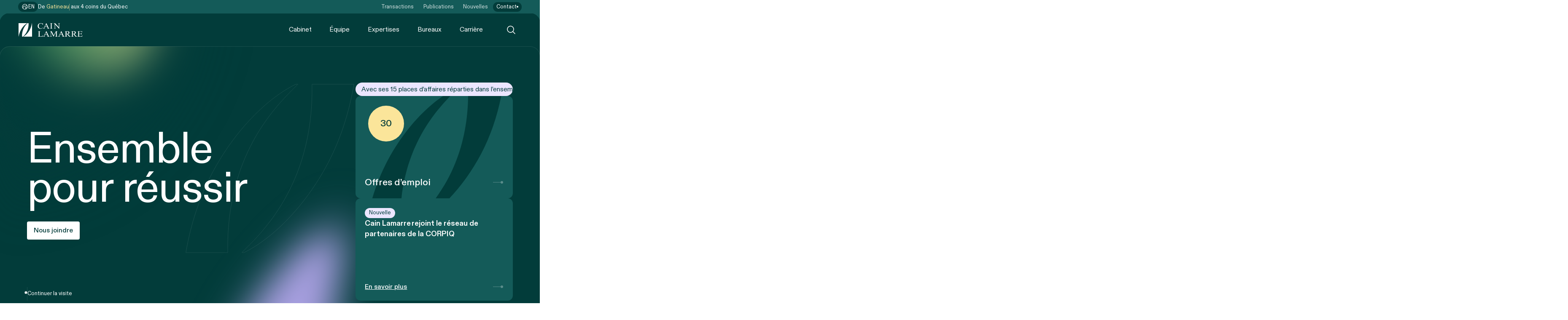

--- FILE ---
content_type: text/html; charset=UTF-8
request_url: https://cainlamarre.ca/?fonction=chef-du-service-de-la-comptabilite-2
body_size: 21234
content:
<!DOCTYPE html>
<html lang="fr">

	<head>
		<meta charset="UTF-8"/>
		<meta name="viewport" content="width=device-width, initial-scale=1.0, minimum-scale=1.0, maximum-scale=5.0"/>
		<meta name="google-site-verification" content="yp_KRfRtgF6EZi1VyrvDKxVphs6vgAt-0qvrER_Tg3o"/>
		<meta name='robots' content='index, follow, max-image-preview:large, max-snippet:-1, max-video-preview:-1' />
<link rel="alternate" href="https://cainlamarre.ca/en/" hreflang="en" />
<link rel="alternate" href="https://cainlamarre.ca/" hreflang="fr" />

	<!-- This site is optimized with the Yoast SEO plugin v26.8 - https://yoast.com/product/yoast-seo-wordpress/ -->
	<title>Cain Lamarre | Ensemble pour réussir</title>
	<meta name="description" content="Présent partout au Québec, Cain Lamarre propose des solutions juridiques dans tous les domaines du droit, avec une approche humaine et rigoureuse." />
	<link rel="canonical" href="https://cainlamarre.ca/" />
	<meta property="og:locale" content="fr_CA" />
	<meta property="og:locale:alternate" content="en_US" />
	<meta property="og:type" content="website" />
	<meta property="og:title" content="Cain Lamarre | Ensemble pour réussir" />
	<meta property="og:description" content="Présent partout au Québec, Cain Lamarre propose des solutions juridiques dans tous les domaines du droit, avec une approche humaine et rigoureuse." />
	<meta property="og:url" content="https://cainlamarre.ca/" />
	<meta property="og:site_name" content="Cain Lamarre" />
	<meta property="article:publisher" content="https://www.facebook.com/CainLamarre" />
	<meta property="article:modified_time" content="2026-01-20T18:29:53+00:00" />
	<meta property="og:image" content="https://cainlamarre.ca/wp-content/uploads/2025/06/image-share-1.png" />
	<meta property="og:image:width" content="1200" />
	<meta property="og:image:height" content="630" />
	<meta property="og:image:type" content="image/png" />
	<meta name="twitter:card" content="summary_large_image" />
	<script type="application/ld+json" class="yoast-schema-graph">{"@context":"https://schema.org","@graph":[{"@type":"WebPage","@id":"https://cainlamarre.ca/","url":"https://cainlamarre.ca/","name":"Cain Lamarre | Ensemble pour réussir","isPartOf":{"@id":"https://cainlamarre.ca/#website"},"about":{"@id":"https://cainlamarre.ca/#organization"},"datePublished":"2024-06-20T20:31:52+00:00","dateModified":"2026-01-20T18:29:53+00:00","description":"Présent partout au Québec, Cain Lamarre propose des solutions juridiques dans tous les domaines du droit, avec une approche humaine et rigoureuse.","breadcrumb":{"@id":"https://cainlamarre.ca/#breadcrumb"},"inLanguage":"fr-CA","potentialAction":[{"@type":"ReadAction","target":["https://cainlamarre.ca/"]}]},{"@type":"BreadcrumbList","@id":"https://cainlamarre.ca/#breadcrumb","itemListElement":[{"@type":"ListItem","position":1,"name":"Accueil"}]},{"@type":"WebSite","@id":"https://cainlamarre.ca/#website","url":"https://cainlamarre.ca/","name":"Cain Lamarre","description":"Together for success","publisher":{"@id":"https://cainlamarre.ca/#organization"},"potentialAction":[{"@type":"SearchAction","target":{"@type":"EntryPoint","urlTemplate":"https://cainlamarre.ca/?s={search_term_string}"},"query-input":{"@type":"PropertyValueSpecification","valueRequired":true,"valueName":"search_term_string"}}],"inLanguage":"fr-CA"},{"@type":"Organization","@id":"https://cainlamarre.ca/#organization","name":"Cain Lamarre","url":"https://cainlamarre.ca/","logo":{"@type":"ImageObject","inLanguage":"fr-CA","@id":"https://cainlamarre.ca/#/schema/logo/image/","url":"https://cainlamarre.ca/wp-content/uploads/2025/06/image-share-2.png","contentUrl":"https://cainlamarre.ca/wp-content/uploads/2025/06/image-share-2.png","width":696,"height":630,"caption":"Cain Lamarre"},"image":{"@id":"https://cainlamarre.ca/#/schema/logo/image/"},"sameAs":["https://www.facebook.com/CainLamarre"]}]}</script>
	<!-- / Yoast SEO plugin. -->


<style id='wp-img-auto-sizes-contain-inline-css' type='text/css'>
img:is([sizes=auto i],[sizes^="auto," i]){contain-intrinsic-size:3000px 1500px}
/*# sourceURL=wp-img-auto-sizes-contain-inline-css */
</style>
<link rel='stylesheet' id='contact-form-7-css' href='https://cainlamarre.ca/wp-content/plugins/contact-form-7/includes/css/styles.css?ver=6.1.4' type='text/css' media='all' />
<link rel='stylesheet' id='wpcf7-redirect-script-frontend-css' href='https://cainlamarre.ca/wp-content/plugins/wpcf7-redirect/build/assets/frontend-script.css?ver=2c532d7e2be36f6af233' type='text/css' media='all' />
<link rel='stylesheet' id='main-css' href='https://cainlamarre.ca/wp-content/themes/cain-lamarre/assets/dist/css/mainCss.css?ver=1764878649' type='text/css' media='all' />
<link rel='stylesheet' id='axeptio/main-css' href='https://cainlamarre.ca/wp-content/plugins/axeptio-sdk-integration/dist/css/frontend/main.css' type='text/css' media='all' />
<script type="text/javascript" src="https://cainlamarre.ca/wp-includes/js/jquery/jquery.min.js?ver=3.7.1" id="jquery-core-js"></script>
<link rel="icon" href="https://cainlamarre.ca/wp-content/smush-webp/2024/10/cropped-favicon-32x32.png.webp" sizes="32x32" />
<link rel="icon" href="https://cainlamarre.ca/wp-content/smush-webp/2024/10/cropped-favicon-192x192.png.webp" sizes="192x192" />
<link rel="apple-touch-icon" href="https://cainlamarre.ca/wp-content/smush-webp/2024/10/cropped-favicon-180x180.png.webp" />
<meta name="msapplication-TileImage" content="https://cainlamarre.ca/wp-content/uploads/2024/10/cropped-favicon-270x270.png" />
		<style type="text/css" id="wp-custom-css">
			.grecaptcha-badge{
	visibility: hidden;
}

body.page-id-5363 .c-page-header_content .c-btn {
    color: #023c3a !important;
    background-color: hsl(46, 92%, 79%) !important;
}

body.page-id-5363 .c-page-header_content .c-btn:hover {
    background-color: #fff !important;
}
body.page-id-5363 .o-section_actions .c-link {
    background-color: var(--primary-900);
    color: var(--on-primary-900);
    white-space: nowrap;
    text-transform: none;
	text-decoration: none;
    letter-spacing: 0;
    border-radius: .25rem;
    width: min-content;
    padding: .75rem 1rem;
    font-family: ABC Diatype;
    font-size: max(15px,min(14.6479px + .0938967vw,1rem));
    font-weight: 500;
    line-height: 1.2;
    transition: background-color .1s;
    display: block;
}
body.page-id-5363 .o-section_actions .c-link:hover {
	color: #023c3a !important;
	background-color: hsl(46, 92%, 79%) !important;
}

body.page-id-5363 .c-chain,
body.page-id-5485 .c-chain{
	display: none;
}

body.page-id-5363 .c-cta.-s2 {
	justify-content: left;
}

body.page-id-5485 .o-section_actions {
	display: none;
}


body.page-id-5363 .c-cta.-s2 .c-cta_content {
	max-width: 39rem;
}

body.page-id-5363 header,
body.page-id-5363 .c-page-header_breadcrumbs,
body.page-id-5363 .c-footer_inner,
body.page-id-5485 header,
body.page-id-5485 .c-form-header_breadcrumbs,
body.page-id-5485 .c-footer_inner{
	display: none;
}
body.page-id-5363 .c-page-header.-s1{
	padding-top: 106px;
}
body.page-id-5485 .c-form-header{
	padding-top: 60px;
}

body.page-id-6271 section.c-page-header.-horizontal.-s2.c-gradient,
body.page-id-6260 section.c-page-header.-horizontal.-s2.c-gradient{
	height: 100vh;
}		</style>
		
		<!-- Google Tag Manager -->
		<script>
			(function (w, d, s, l, i) {
w[l] = w[l] || [];
w[l].push({
'gtm.start': new Date().getTime(),
event: 'gtm.js'
});
var f = d.getElementsByTagName(s)[0],
j = d.createElement(s),
dl = l != 'dataLayer' ? '&l=' + l : '';
j.async = true;
j.src = 'https://www.googletagmanager.com/gtm.js?id=' + i + dl;
f.parentNode.insertBefore(j, f);
})(window, document, 'script', 'dataLayer', 'GTM-TFRM7GV');
		</script>
	<style id='global-styles-inline-css' type='text/css'>
:root{--wp--preset--aspect-ratio--square: 1;--wp--preset--aspect-ratio--4-3: 4/3;--wp--preset--aspect-ratio--3-4: 3/4;--wp--preset--aspect-ratio--3-2: 3/2;--wp--preset--aspect-ratio--2-3: 2/3;--wp--preset--aspect-ratio--16-9: 16/9;--wp--preset--aspect-ratio--9-16: 9/16;--wp--preset--color--black: #000000;--wp--preset--color--cyan-bluish-gray: #abb8c3;--wp--preset--color--white: #ffffff;--wp--preset--color--pale-pink: #f78da7;--wp--preset--color--vivid-red: #cf2e2e;--wp--preset--color--luminous-vivid-orange: #ff6900;--wp--preset--color--luminous-vivid-amber: #fcb900;--wp--preset--color--light-green-cyan: #7bdcb5;--wp--preset--color--vivid-green-cyan: #00d084;--wp--preset--color--pale-cyan-blue: #8ed1fc;--wp--preset--color--vivid-cyan-blue: #0693e3;--wp--preset--color--vivid-purple: #9b51e0;--wp--preset--gradient--vivid-cyan-blue-to-vivid-purple: linear-gradient(135deg,rgb(6,147,227) 0%,rgb(155,81,224) 100%);--wp--preset--gradient--light-green-cyan-to-vivid-green-cyan: linear-gradient(135deg,rgb(122,220,180) 0%,rgb(0,208,130) 100%);--wp--preset--gradient--luminous-vivid-amber-to-luminous-vivid-orange: linear-gradient(135deg,rgb(252,185,0) 0%,rgb(255,105,0) 100%);--wp--preset--gradient--luminous-vivid-orange-to-vivid-red: linear-gradient(135deg,rgb(255,105,0) 0%,rgb(207,46,46) 100%);--wp--preset--gradient--very-light-gray-to-cyan-bluish-gray: linear-gradient(135deg,rgb(238,238,238) 0%,rgb(169,184,195) 100%);--wp--preset--gradient--cool-to-warm-spectrum: linear-gradient(135deg,rgb(74,234,220) 0%,rgb(151,120,209) 20%,rgb(207,42,186) 40%,rgb(238,44,130) 60%,rgb(251,105,98) 80%,rgb(254,248,76) 100%);--wp--preset--gradient--blush-light-purple: linear-gradient(135deg,rgb(255,206,236) 0%,rgb(152,150,240) 100%);--wp--preset--gradient--blush-bordeaux: linear-gradient(135deg,rgb(254,205,165) 0%,rgb(254,45,45) 50%,rgb(107,0,62) 100%);--wp--preset--gradient--luminous-dusk: linear-gradient(135deg,rgb(255,203,112) 0%,rgb(199,81,192) 50%,rgb(65,88,208) 100%);--wp--preset--gradient--pale-ocean: linear-gradient(135deg,rgb(255,245,203) 0%,rgb(182,227,212) 50%,rgb(51,167,181) 100%);--wp--preset--gradient--electric-grass: linear-gradient(135deg,rgb(202,248,128) 0%,rgb(113,206,126) 100%);--wp--preset--gradient--midnight: linear-gradient(135deg,rgb(2,3,129) 0%,rgb(40,116,252) 100%);--wp--preset--font-size--small: 13px;--wp--preset--font-size--medium: 20px;--wp--preset--font-size--large: 36px;--wp--preset--font-size--x-large: 42px;--wp--preset--spacing--20: 0.44rem;--wp--preset--spacing--30: 0.67rem;--wp--preset--spacing--40: 1rem;--wp--preset--spacing--50: 1.5rem;--wp--preset--spacing--60: 2.25rem;--wp--preset--spacing--70: 3.38rem;--wp--preset--spacing--80: 5.06rem;--wp--preset--shadow--natural: 6px 6px 9px rgba(0, 0, 0, 0.2);--wp--preset--shadow--deep: 12px 12px 50px rgba(0, 0, 0, 0.4);--wp--preset--shadow--sharp: 6px 6px 0px rgba(0, 0, 0, 0.2);--wp--preset--shadow--outlined: 6px 6px 0px -3px rgb(255, 255, 255), 6px 6px rgb(0, 0, 0);--wp--preset--shadow--crisp: 6px 6px 0px rgb(0, 0, 0);}:where(.is-layout-flex){gap: 0.5em;}:where(.is-layout-grid){gap: 0.5em;}body .is-layout-flex{display: flex;}.is-layout-flex{flex-wrap: wrap;align-items: center;}.is-layout-flex > :is(*, div){margin: 0;}body .is-layout-grid{display: grid;}.is-layout-grid > :is(*, div){margin: 0;}:where(.wp-block-columns.is-layout-flex){gap: 2em;}:where(.wp-block-columns.is-layout-grid){gap: 2em;}:where(.wp-block-post-template.is-layout-flex){gap: 1.25em;}:where(.wp-block-post-template.is-layout-grid){gap: 1.25em;}.has-black-color{color: var(--wp--preset--color--black) !important;}.has-cyan-bluish-gray-color{color: var(--wp--preset--color--cyan-bluish-gray) !important;}.has-white-color{color: var(--wp--preset--color--white) !important;}.has-pale-pink-color{color: var(--wp--preset--color--pale-pink) !important;}.has-vivid-red-color{color: var(--wp--preset--color--vivid-red) !important;}.has-luminous-vivid-orange-color{color: var(--wp--preset--color--luminous-vivid-orange) !important;}.has-luminous-vivid-amber-color{color: var(--wp--preset--color--luminous-vivid-amber) !important;}.has-light-green-cyan-color{color: var(--wp--preset--color--light-green-cyan) !important;}.has-vivid-green-cyan-color{color: var(--wp--preset--color--vivid-green-cyan) !important;}.has-pale-cyan-blue-color{color: var(--wp--preset--color--pale-cyan-blue) !important;}.has-vivid-cyan-blue-color{color: var(--wp--preset--color--vivid-cyan-blue) !important;}.has-vivid-purple-color{color: var(--wp--preset--color--vivid-purple) !important;}.has-black-background-color{background-color: var(--wp--preset--color--black) !important;}.has-cyan-bluish-gray-background-color{background-color: var(--wp--preset--color--cyan-bluish-gray) !important;}.has-white-background-color{background-color: var(--wp--preset--color--white) !important;}.has-pale-pink-background-color{background-color: var(--wp--preset--color--pale-pink) !important;}.has-vivid-red-background-color{background-color: var(--wp--preset--color--vivid-red) !important;}.has-luminous-vivid-orange-background-color{background-color: var(--wp--preset--color--luminous-vivid-orange) !important;}.has-luminous-vivid-amber-background-color{background-color: var(--wp--preset--color--luminous-vivid-amber) !important;}.has-light-green-cyan-background-color{background-color: var(--wp--preset--color--light-green-cyan) !important;}.has-vivid-green-cyan-background-color{background-color: var(--wp--preset--color--vivid-green-cyan) !important;}.has-pale-cyan-blue-background-color{background-color: var(--wp--preset--color--pale-cyan-blue) !important;}.has-vivid-cyan-blue-background-color{background-color: var(--wp--preset--color--vivid-cyan-blue) !important;}.has-vivid-purple-background-color{background-color: var(--wp--preset--color--vivid-purple) !important;}.has-black-border-color{border-color: var(--wp--preset--color--black) !important;}.has-cyan-bluish-gray-border-color{border-color: var(--wp--preset--color--cyan-bluish-gray) !important;}.has-white-border-color{border-color: var(--wp--preset--color--white) !important;}.has-pale-pink-border-color{border-color: var(--wp--preset--color--pale-pink) !important;}.has-vivid-red-border-color{border-color: var(--wp--preset--color--vivid-red) !important;}.has-luminous-vivid-orange-border-color{border-color: var(--wp--preset--color--luminous-vivid-orange) !important;}.has-luminous-vivid-amber-border-color{border-color: var(--wp--preset--color--luminous-vivid-amber) !important;}.has-light-green-cyan-border-color{border-color: var(--wp--preset--color--light-green-cyan) !important;}.has-vivid-green-cyan-border-color{border-color: var(--wp--preset--color--vivid-green-cyan) !important;}.has-pale-cyan-blue-border-color{border-color: var(--wp--preset--color--pale-cyan-blue) !important;}.has-vivid-cyan-blue-border-color{border-color: var(--wp--preset--color--vivid-cyan-blue) !important;}.has-vivid-purple-border-color{border-color: var(--wp--preset--color--vivid-purple) !important;}.has-vivid-cyan-blue-to-vivid-purple-gradient-background{background: var(--wp--preset--gradient--vivid-cyan-blue-to-vivid-purple) !important;}.has-light-green-cyan-to-vivid-green-cyan-gradient-background{background: var(--wp--preset--gradient--light-green-cyan-to-vivid-green-cyan) !important;}.has-luminous-vivid-amber-to-luminous-vivid-orange-gradient-background{background: var(--wp--preset--gradient--luminous-vivid-amber-to-luminous-vivid-orange) !important;}.has-luminous-vivid-orange-to-vivid-red-gradient-background{background: var(--wp--preset--gradient--luminous-vivid-orange-to-vivid-red) !important;}.has-very-light-gray-to-cyan-bluish-gray-gradient-background{background: var(--wp--preset--gradient--very-light-gray-to-cyan-bluish-gray) !important;}.has-cool-to-warm-spectrum-gradient-background{background: var(--wp--preset--gradient--cool-to-warm-spectrum) !important;}.has-blush-light-purple-gradient-background{background: var(--wp--preset--gradient--blush-light-purple) !important;}.has-blush-bordeaux-gradient-background{background: var(--wp--preset--gradient--blush-bordeaux) !important;}.has-luminous-dusk-gradient-background{background: var(--wp--preset--gradient--luminous-dusk) !important;}.has-pale-ocean-gradient-background{background: var(--wp--preset--gradient--pale-ocean) !important;}.has-electric-grass-gradient-background{background: var(--wp--preset--gradient--electric-grass) !important;}.has-midnight-gradient-background{background: var(--wp--preset--gradient--midnight) !important;}.has-small-font-size{font-size: var(--wp--preset--font-size--small) !important;}.has-medium-font-size{font-size: var(--wp--preset--font-size--medium) !important;}.has-large-font-size{font-size: var(--wp--preset--font-size--large) !important;}.has-x-large-font-size{font-size: var(--wp--preset--font-size--x-large) !important;}
/*# sourceURL=global-styles-inline-css */
</style>
</head>

	<body class="home wp-singular page-template-default page page-id-37 wp-theme-cain-lamarre" data-module-scroll data-module-swup>

		

		

<header class="c-header" data-module-header>
	<div class="c-header_row -secondary" data-header="row">
		
			<a class="c-language-switcher" href="https://cainlamarre.ca/en/" data-swup-prevent>
			<i class="o-icon -globe -s200"></i>
			<span class="c-language-switcher_language">en</span>
		</a>
		
		<div class="c-header_tagline c-typer" data-module-typer data-typer-strings='[{&quot;id&quot;:609,&quot;prefix&quot;:&quot;D\u2019&quot;,&quot;title&quot;:&quot;Alma&quot;,&quot;url&quot;:&quot;https:\/\/cainlamarre.ca\/bureaux\/alma\/&quot;,&quot;region&quot;:&quot;Saguenay-Lac-Saint-Jean&quot;,&quot;address&quot;:&quot;95, rue Saint-Joseph&lt;br \/&gt;\r\nAlma&lt;br \/&gt;\r\nQu\u00e9bec&lt;br \/&gt;\r\nG8B 3E5&lt;br \/&gt;\r\nCanada&quot;,&quot;google_maps_url&quot;:&quot;https:\/\/maps.app.goo.gl\/x1na8jNes9ZKtU6f7&quot;,&quot;phone&quot;:&quot;418 669-4580&quot;,&quot;coordinates&quot;:{&quot;x&quot;:&quot;38.13%&quot;,&quot;y&quot;:&quot;83.26%&quot;}},{&quot;id&quot;:402,&quot;prefix&quot;:&quot;De&amp;nbsp;&quot;,&quot;title&quot;:&quot;Drummondville&quot;,&quot;url&quot;:&quot;https:\/\/cainlamarre.ca\/bureaux\/drummondville\/&quot;,&quot;region&quot;:&quot;Centre-du-Qu\u00e9bec&quot;,&quot;address&quot;:&quot;330, rue Cormier, bureau 201&lt;br \/&gt;\r\nDrummondville&lt;br \/&gt;\r\nQu\u00e9bec&lt;br \/&gt;\r\nJ2C 8B3&lt;br \/&gt;\r\nCanada&quot;,&quot;google_maps_url&quot;:&quot;https:\/\/maps.app.goo.gl\/xxxJt4mNPkR3615r5&quot;,&quot;phone&quot;:&quot;819 477-2544&quot;,&quot;coordinates&quot;:{&quot;x&quot;:&quot;32.13%&quot;,&quot;y&quot;:&quot;95.5%&quot;}},{&quot;id&quot;:1299,&quot;prefix&quot;:&quot;De&amp;nbsp;&quot;,&quot;title&quot;:&quot;Gatineau&quot;,&quot;url&quot;:&quot;https:\/\/cainlamarre.ca\/bureaux\/gatineau\/&quot;,&quot;region&quot;:&quot;Outaouais&quot;,&quot;address&quot;:&quot;1020, boulevard Saint-Joseph, bureau A&lt;br \/&gt;\r\nGatineau&lt;br \/&gt;\r\nQu\u00e9bec&lt;br \/&gt;\r\nJ8Z 1T3&lt;br \/&gt;\r\nCanada &quot;,&quot;google_maps_url&quot;:&quot;https:\/\/maps.app.goo.gl\/eJSaYjNXhQkUKBo96&quot;,&quot;phone&quot;:&quot;514 393-4580&quot;,&quot;coordinates&quot;:{&quot;x&quot;:&quot;18.7%&quot;,&quot;y&quot;:&quot;96.57%&quot;}},{&quot;id&quot;:404,&quot;prefix&quot;:&quot;De&amp;nbsp;&quot;,&quot;title&quot;:&quot;Lac-M\u00e9gantic&quot;,&quot;url&quot;:&quot;https:\/\/cainlamarre.ca\/bureaux\/lac-megantic\/&quot;,&quot;region&quot;:&quot;Estrie&quot;,&quot;address&quot;:&quot;4050, rue Laval, bureau 202  &lt;br \/&gt;\r\nLac-M\u00e9gantic&lt;br \/&gt;\r\nQu\u00e9bec&lt;br \/&gt;\r\nG6B 1B1\u202f&lt;br \/&gt;\r\nCanada&lt;br \/&gt;\r\n &quot;,&quot;google_maps_url&quot;:&quot;https:\/\/www.google.com\/maps\/place\/4050+Rue+Laval+bureau+202,+Lac-M%C3%A9gantic,+QC+G6B+1B1\/data=!4m2!3m1!1s0x4cb746a5180f47b9:0x11c6c67dc4e01be9?sa=X&amp;ved=1t:242&amp;ictx=111&quot;,&quot;phone&quot;:&quot;819 554-6666 &quot;,&quot;coordinates&quot;:{&quot;x&quot;:&quot;39.11%&quot;,&quot;y&quot;:&quot;97.05%&quot;}},{&quot;id&quot;:405,&quot;prefix&quot;:&quot;De&amp;nbsp;&quot;,&quot;title&quot;:&quot;Montr\u00e9al&quot;,&quot;url&quot;:&quot;https:\/\/cainlamarre.ca\/bureaux\/montreal\/&quot;,&quot;region&quot;:&quot;Montr\u00e9al&quot;,&quot;address&quot;:&quot;1300, rue Sherbrooke Ouest, bureau 400&lt;br \/&gt;\r\nMontr\u00e9al&lt;br \/&gt;\r\nQu\u00e9bec&lt;br \/&gt;\r\nH3G 1H9&lt;br \/&gt;\r\nCanada&quot;,&quot;google_maps_url&quot;:&quot;https:\/\/maps.app.goo.gl\/NCX4iDRFuNB5qp1B7&quot;,&quot;phone&quot;:&quot;514 393-4580&quot;,&quot;coordinates&quot;:{&quot;x&quot;:&quot;27.29%&quot;,&quot;y&quot;:&quot;97.39%&quot;}},{&quot;id&quot;:1296,&quot;prefix&quot;:&quot;De&amp;nbsp;&quot;,&quot;title&quot;:&quot;Qu\u00e9bec&quot;,&quot;url&quot;:&quot;https:\/\/cainlamarre.ca\/bureaux\/quebec\/&quot;,&quot;region&quot;:&quot;Capitale-Nationale&quot;,&quot;address&quot;:&quot;500, Grande All\u00e9e Est, bureau 1 &lt;br \/&gt;\r\nQu\u00e9bec&lt;br \/&gt;\r\nQu\u00e9bec&lt;br \/&gt;\r\nG1R 2J7&lt;br \/&gt;\r\nCanada&quot;,&quot;google_maps_url&quot;:&quot;https:\/\/www.google.com\/maps\/place\/500+Grande+All%C3%A9e+E+bureau+1,+Qu%C3%A9bec,+QC+G1R+2J7,+Canada\/@46.8052546,-71.2221175,17z\/data=!3m1!4b1!4m5!3m4!1s0x4cb895d62dd89fed:0xcdd9066670189f8b!8m2!3d46.8052546!4d-71.2195426?hl=fr&amp;entry=ttu&amp;g_ep=EgoyMDI1MDIxOC4wIKXMDSoJLDEwMjExNDU1SAFQAw%3D%3D&quot;,&quot;phone&quot;:&quot;418 522-4580 &quot;,&quot;coordinates&quot;:{&quot;x&quot;:&quot;38.24%&quot;,&quot;y&quot;:&quot;91.45%&quot;}},{&quot;id&quot;:613,&quot;prefix&quot;:&quot;De&amp;nbsp;&quot;,&quot;title&quot;:&quot;Rimouski&quot;,&quot;url&quot;:&quot;https:\/\/cainlamarre.ca\/bureaux\/rimouski\/&quot;,&quot;region&quot;:&quot;Bas-Saint-Laurent&quot;,&quot;address&quot;:&quot;2, rue Saint-Germain Est, bureau 400 &lt;br \/&gt;\r\nRimouski&lt;br \/&gt;\r\nQu\u00e9bec&lt;br \/&gt;\r\nG5L 8T7&lt;br \/&gt;\r\nCanada&quot;,&quot;google_maps_url&quot;:&quot;https:\/\/www.google.com\/maps\/place\/2+Rue+St+Germain+E,+Rimouski,+QC+G5L+1A2,+Canada\/@48.45164,-68.5326785,17z\/data=!3m1!4b1!4m6!3m5!1s0x4c95d9968e5d4c39:0x17788c77685a6db4!8m2!3d48.4516401!4d-68.5278076!16s%2Fg%2F11bw3yjmxl?hl=fr&amp;entry=ttu&amp;g_ep=EgoyMDI1MDIxOC4wIKXMDSoJLDEwMjExNDU1SAFQAw%3D%3D&quot;,&quot;phone&quot;:&quot;418 723-3302\u202f&quot;,&quot;coordinates&quot;:{&quot;x&quot;:&quot;50.15%&quot;,&quot;y&quot;:&quot;82.88%&quot;}},{&quot;id&quot;:400,&quot;prefix&quot;:&quot;De&amp;nbsp;&quot;,&quot;title&quot;:&quot;Rivi\u00e8re-du-Loup&quot;,&quot;url&quot;:&quot;https:\/\/cainlamarre.ca\/bureaux\/riviere-du-loup\/&quot;,&quot;region&quot;:&quot;Bas-Saint-Laurent&quot;,&quot;address&quot;:&quot;299, rue Lafontaine, bureau 201&lt;br \/&gt;\r\nRivi\u00e8re-du-Loup&lt;br \/&gt;\r\nQu\u00e9bec&lt;br \/&gt;\r\nG5R 3A9&lt;br \/&gt;\r\nCanada&quot;,&quot;google_maps_url&quot;:&quot;https:\/\/www.google.com\/maps\/place\/299+Rue+Lafontaine+bureau+201,+Rivi%C3%A8re-du-Loup,+QC+G5R+3B1,+Canada\/@47.8330557,-69.5387789,17z\/data=!3m1!4b1!4m5!3m4!1s0x4cbe4753b5017c7f:0x9fc5e16b4acbea5a!8m2!3d47.8330557!4d-69.536204?entry=ttu&amp;g_ep=EgoyMDI1MDIxOS4xIKXMDSoJLDEwMjExNDU1SAFQAw%3D%3D&quot;,&quot;phone&quot;:&quot;418 860-4580&quot;,&quot;coordinates&quot;:{&quot;x&quot;:&quot;45.31%&quot;,&quot;y&quot;:&quot;86.06%&quot;}},{&quot;id&quot;:608,&quot;prefix&quot;:&quot;De&amp;nbsp;&quot;,&quot;title&quot;:&quot;Roberval&quot;,&quot;url&quot;:&quot;https:\/\/cainlamarre.ca\/bureaux\/roberval\/&quot;,&quot;region&quot;:&quot;Saguenay-Lac-Saint-Jean&quot;,&quot;address&quot;:&quot;814, boul. Saint-Joseph&lt;br \/&gt;\r\nRoberval&lt;br \/&gt;\r\nQu\u00e9bec &lt;br \/&gt;\r\nG8H 2L5&lt;br \/&gt;\r\nCanada&quot;,&quot;google_maps_url&quot;:&quot;https:\/\/maps.app.goo.gl\/VQvbdq1AuNPi2dUm7&quot;,&quot;phone&quot;:&quot;418 275-2472&quot;,&quot;coordinates&quot;:{&quot;x&quot;:&quot;38.93%&quot;,&quot;y&quot;:&quot;84.1%&quot;}},{&quot;id&quot;:399,&quot;prefix&quot;:&quot;De&amp;nbsp;&quot;,&quot;title&quot;:&quot;Rouyn-Noranda&quot;,&quot;url&quot;:&quot;https:\/\/cainlamarre.ca\/bureaux\/rouyn-noranda\/&quot;,&quot;region&quot;:&quot;Abitibi-T\u00e9miscamingue&quot;,&quot;address&quot;:&quot;145, rue Gamble Ouest&lt;br \/&gt;\r\nRouyn-Noranda&lt;br \/&gt;\r\nQu\u00e9bec &lt;br \/&gt;\r\nJ9X 2R5\u202f&lt;br \/&gt;\r\nCanada&quot;,&quot;google_maps_url&quot;:&quot;https:\/\/www.google.com\/maps?sca_esv=a81abf9bb67ffd9b&amp;rlz=1C5CHFA_enCA1090CA1093&amp;output=search&amp;q=145,+rue+Gamble+Ouest,+Rouyn-Noranda+(Qu%C3%A9bec)+J9X+2R5&amp;source=lnms&amp;fbs=[base64]&amp;entry=mc&amp;ved=1t:200715&amp;ictx=111&quot;,&quot;phone&quot;:&quot;819 797-5222 &quot;,&quot;coordinates&quot;:{&quot;x&quot;:&quot;17.02%&quot;,&quot;y&quot;:&quot;87.27%&quot;}},{&quot;id&quot;:610,&quot;prefix&quot;:&quot;De&amp;nbsp;&quot;,&quot;title&quot;:&quot;Saguenay&quot;,&quot;url&quot;:&quot;https:\/\/cainlamarre.ca\/bureaux\/saguenay\/&quot;,&quot;region&quot;:&quot;Saguenay-Lac-Saint-Jean&quot;,&quot;address&quot;:&quot;190, rue Racine Est, bureau 300&lt;br \/&gt;\r\nSaguenay&lt;br \/&gt;\r\nQu\u00e9bec&lt;br \/&gt;\r\nG7H 1R9&lt;br \/&gt;\r\nCanada&quot;,&quot;google_maps_url&quot;:&quot;https:\/\/www.google.com\/maps\/place\/95+Rue+Saint-Joseph,+Alma,+QC+G8B+1N1,+Canada\/@48.549903,-71.6545686,17z\/data=!3m1!4b1!4m6!3m5!1s0x4cea762f932d7829:0xaeffd27d748d73cd!8m2!3d48.549903!4d-71.6519937!16s%2Fg%2F11fkw7vyv5?hl=fr&amp;entry=ttu&amp;g_ep=EgoyMDI1MDIxOC4wIKXMDSoJLDEwMjExNDU1SAFQAw%3D%3D&quot;,&quot;phone&quot;:&quot;418 545-4580&quot;,&quot;coordinates&quot;:{&quot;x&quot;:&quot;40.98%&quot;,&quot;y&quot;:&quot;84.04%&quot;}},{&quot;id&quot;:406,&quot;prefix&quot;:&quot;De&amp;nbsp;&quot;,&quot;title&quot;:&quot;Saint-F\u00e9licien&quot;,&quot;url&quot;:&quot;https:\/\/cainlamarre.ca\/bureaux\/saint-felicien\/&quot;,&quot;region&quot;:&quot;Saguenay-Lac-Saint-Jean&quot;,&quot;address&quot;:&quot;1067 boul. du Sacr\u00e9-Coeur&lt;br \/&gt;\r\nSaint-F\u00e9licien&lt;br \/&gt;\r\nQu\u00e9bec&lt;br \/&gt;\r\nG8K 1R3&lt;br \/&gt;\r\nCanada&quot;,&quot;google_maps_url&quot;:&quot;https:\/\/maps.app.goo.gl\/hsMFo3TTBh8akqUU7&quot;,&quot;phone&quot;:&quot;418 679-1331&quot;,&quot;coordinates&quot;:{&quot;x&quot;:&quot;36.52%&quot;,&quot;y&quot;:&quot;82.31%&quot;}},{&quot;id&quot;:403,&quot;prefix&quot;:&quot;De&amp;nbsp;&quot;,&quot;title&quot;:&quot;Sept-\u00celes&quot;,&quot;url&quot;:&quot;https:\/\/cainlamarre.ca\/bureaux\/sept-iles\/&quot;,&quot;region&quot;:&quot;C\u00f4te-Nord&quot;,&quot;address&quot;:&quot;440, avenue Brochu, bureau 200&lt;br \/&gt;\r\nSept-\u00celes&lt;br \/&gt;\r\nQu\u00e9bec&lt;br \/&gt;\r\nG4R 2W8&lt;br \/&gt;\r\nCanada&quot;,&quot;google_maps_url&quot;:&quot;https:\/\/maps.app.goo.gl\/d7wLySq39DVq4yXA8&quot;,&quot;phone&quot;:&quot;418 962-6572&quot;,&quot;coordinates&quot;:{&quot;x&quot;:&quot;58.71%&quot;,&quot;y&quot;:&quot;74.04%&quot;}},{&quot;id&quot;:611,&quot;prefix&quot;:&quot;De&amp;nbsp;&quot;,&quot;title&quot;:&quot;Sherbrooke&quot;,&quot;url&quot;:&quot;https:\/\/cainlamarre.ca\/bureaux\/sherbrooke\/&quot;,&quot;region&quot;:&quot;Estrie&quot;,&quot;address&quot;:&quot;455, rue King Ouest, bureau 300 &lt;br \/&gt;\r\nSherbrooke&lt;br \/&gt;\r\nQu\u00e9bec&lt;br \/&gt;\r\nJ1H 6E9 &lt;br \/&gt;\r\nCanada&quot;,&quot;google_maps_url&quot;:&quot;https:\/\/www.google.com\/maps\/place\/455+Rue+King+Ouest+%23300,+Sherbrooke,+QC+J1H+6E9\/@45.3991616,-71.8965998,17z\/data=!3m1!4b1!4m6!3m5!1s0x4cb7b31184f6d0e3:0x151466b6112d0757!8m2!3d45.3991616!4d-71.8965998!16s%2Fg%2F11ll_z4fjm?entry=ttu&amp;g_ep=EgoyMDI1MDIxMi4wIKXMDSoJLDEwMjExNDU1SAFQAw%3D%3D&quot;,&quot;phone&quot;:&quot;819 780-1515&quot;,&quot;coordinates&quot;:{&quot;x&quot;:&quot;34.16%&quot;,&quot;y&quot;:&quot;97.65%&quot;}},{&quot;id&quot;:614,&quot;prefix&quot;:&quot;De&amp;nbsp;&quot;,&quot;title&quot;:&quot;Val-d&#039;Or&quot;,&quot;url&quot;:&quot;https:\/\/cainlamarre.ca\/bureaux\/val-dor\/&quot;,&quot;region&quot;:&quot;Abitibi-T\u00e9miscamingue&quot;,&quot;address&quot;:&quot;865, 3e Avenue&lt;br \/&gt;\r\nVal-d\u2019Or&lt;br \/&gt;\r\nQu\u00e9bec&lt;br \/&gt;\r\nJ9P 1T2 &lt;br \/&gt;\r\nCanada&quot;,&quot;google_maps_url&quot;:&quot;https:\/\/www.google.com\/maps?sca_esv=a81abf9bb67ffd9b&amp;rlz=1C5CHFA_enCA1090CA1093&amp;output=search&amp;q=865,+3e+Avenue+Val-d%E2%80%99Or+Qu%C3%A9bec+J9P+1T2&amp;source=lnms&amp;fbs=[base64]&amp;entry=mc&amp;ved=1t:200715&amp;ictx=111&quot;,&quot;phone&quot;:&quot;819 825-4153 &quot;,&quot;coordinates&quot;:{&quot;x&quot;:&quot;21.33%&quot;,&quot;y&quot;:&quot;90.44%&quot;}}]'>
			<span class="c-typer_prefix" data-typer="prefix"></span><span class="c-typer_word" data-typer="word"><span data-typer="text"></span><span class="c-typer_cursor" data-typer="cursor"></span></span>&nbsp;aux 4 coins du Québec
		</div>
					<nav class="c-header_nav">
				<ul>
											<li>
							<a class="c-header_link" href="https://cainlamarre.ca/transactions/" target="_self">Transactions</a>
						</li>
											<li>
							<a class="c-header_link" href="https://cainlamarre.ca/publications/" target="_self">Publications</a>
						</li>
											<li>
							<a class="c-header_link" href="https://cainlamarre.ca/nouvelles/" target="_self">Nouvelles</a>
						</li>
											<li>
							<a class="c-header_link -featured" href="https://cainlamarre.ca/contact/" target="_self">Contact</a>
						</li>
									</ul>
			</nav>
			</div>
	<div class="c-header_row -main" data-header="row">
		<div class="c-header_back c-icon -s600 -outlined" data-header="back">
			<i class="c-icon_icon o-icon -arrow-left"></i>
		</div>
		<a class="c-header_logo" href="https://cainlamarre.ca" style="--mask-url: url('/wp-content/themes/cain-lamarre/assets/src/images/logo.svg')">
			<img src="/wp-content/themes/cain-lamarre/assets/src/images/logo.svg" alt="">
		</a>
					<nav class="c-header_nav">
				<ul>
					
												
						<li>
							<a class="c-header_link" href="javascript:;" target="_self" data-header="link" data-sub-menu-id='363'>Cabinet</a>
						</li>
					
												
						<li>
							<a class="c-header_link" href="javascript:;" target="_self" data-header="link" data-sub-menu-id='367'>Équipe</a>
						</li>
					
												
						<li>
							<a class="c-header_link" href="javascript:;" target="_self" data-header="link" data-sub-menu-id='368'>Expertises</a>
						</li>
					
												
						<li>
							<a class="c-header_link" href="javascript:;" target="_self" data-header="link" data-sub-menu-id='370'>Bureaux</a>
						</li>
					
												
						<li>
							<a class="c-header_link" href="javascript:;" target="_self" data-header="link" data-sub-menu-id='361'>Carrière</a>
						</li>
									</ul>
				<div class="c-header_search c-icon -s600 -outlined is-clickable" data-header="search">
					<i class="c-icon_icon o-icon -search"></i>
				</div>
				<label class="c-header_burger || c-burger">
					<input class="c-burger_input" type="checkbox" data-header="burger">
					<div class="c-burger_bars">
						<span class="c-burger_bar"></span>
						<span class="c-burger_bar"></span>
						<span class="c-burger_bar"></span>
					</div>
				</label>
			</nav>
			</div>
	<div class="c-header_tracer c-tracer" data-header="tracer"></div>
</header>


		
<div class="c-sheet" data-module-sheet="search" data-module-search>
	<div class="c-sheet_header">
		<label class="c-jumbo-field">
			<input class="c-jumbo-field_input" placeholder="" type="search" data-search="input" data-sheet="input" data-rlvlive="true" data-rlvparentel="#rlvlive" data-rlvconfig="default">
			<span class="c-jumbo-field_label">Que recherchez-vous?</span>
			<i class="c-jumbo-field_icon o-icon -search -s400" data-search="icon"></i>
		</label>
		<div class="c-icon -outlined -s1000 is-clickable" data-sheet="close">
			<i class="c-icon_icon o-icon -close"></i>
		</div>
	</div>

	<div class="c-sheet_body" data-lenis-prevent data-module-filters data-filters-config='{"for": "search"}'>
		
<div class="c-content-switch c-sheet_filters">
	<nav class="c-content-switch_nav">
							<label>
				<input type="radio" value='' name='cat' checked data-filters='filter' data-filters-key='cat'>
				<span class="c-content-switch_link">Voir tout <span data-search="count"></span></span>
			</label>
					<label>
				<input type="radio" value='Expertises' name='cat' data-filters='filter' data-filters-key='cat'>
				<span class="c-content-switch_link">Expertises <span data-search="count"></span></span>
			</label>
					<label>
				<input type="radio" value='Membres' name='cat' data-filters='filter' data-filters-key='cat'>
				<span class="c-content-switch_link">Membres <span data-search="count"></span></span>
			</label>
					<label>
				<input type="radio" value='Ressources' name='cat' data-filters='filter' data-filters-key='cat'>
				<span class="c-content-switch_link">Ressources <span data-search="count"></span></span>
			</label>
					<label>
				<input type="radio" value='Autres' name='cat' data-filters='filter' data-filters-key='cat'>
				<span class="c-content-switch_link">Autres <span data-search="count"></span></span>
			</label>
			</nav>
	</div>

		<div class="c-sheet_results" data-filters-items="search">
			<p class="c-sheet_empty || o-typography -headline-small">
				Aucun résultat trouvé pour <span data-search="result"></span>
			</p>
			<div id="rlvlive" data-search="results"></div>
		</div>
	</div>
</div>


		
<div class="c-menu" data-module-menu>
	<div class="c-menu_panel c-gradient" data-menu="panel" data-module-gradient>
		<div class="c-menu_panel-inner">

			
<div class="c-gradient_filter">
	<svg xmlns="http://www.w3.org/2000/svg">
    <defs>
        <filter id="goo">
            <feGaussianBlur in="SourceGraphic" stddeviation="10" result="blur"/>
            <feColorMatrix in="blur" mode="matrix" values="1 0 0 0 0  0 1 0 0 0  0 0 1 0 0  0 0 0 18 -8" result="goo"/>
            <feBlend in="SourceGraphic" in2="goo"/>
        </filter>
    </defs>
</svg>
</div>

<div class="c-gradient_inner" data-gradient="inner">
	<div class="c-gradient_blob">
		<img src="/wp-content/themes/cain-lamarre/assets/src/images/blob1.png" alt="">
	</div>
	<div class="c-gradient_blob">
		<img src="/wp-content/themes/cain-lamarre/assets/src/images/blob2.png" alt="">
	</div>
	<div class="c-gradient_cursor"></div>
</div>


			<a class="c-menu_logo" href="https://cainlamarre.ca" style="--mask-url: url('/wp-content/themes/cain-lamarre/assets/src/images/logo.svg')">
				<img src="/wp-content/themes/cain-lamarre/assets/src/images/logo.svg" alt="">
			</a>

							<nav class="c-menu_nav">
					
												
						<a class="c-menu_link" href="javascript:;" target="_self" data-menu="link" data-sub-menu-id='363'>
							Cabinet
							<div class="c-action-indicator"></div>
						</a>
					
												
						<a class="c-menu_link" href="javascript:;" target="_self" data-menu="link" data-sub-menu-id='367'>
							Équipe
							<div class="c-action-indicator"></div>
						</a>
					
												
						<a class="c-menu_link" href="javascript:;" target="_self" data-menu="link" data-sub-menu-id='368'>
							Expertises
							<div class="c-action-indicator"></div>
						</a>
					
												
						<a class="c-menu_link" href="javascript:;" target="_self" data-menu="link" data-sub-menu-id='370'>
							Bureaux
							<div class="c-action-indicator"></div>
						</a>
					
												
						<a class="c-menu_link" href="javascript:;" target="_self" data-menu="link" data-sub-menu-id='361'>
							Carrière
							<div class="c-action-indicator"></div>
						</a>
									</nav>
			
			<nav class="c-menu_footer">
				
			<a class="c-language-switcher -light" href="https://cainlamarre.ca/en/" data-swup-prevent>
			<i class="o-icon -globe -s200"></i>
			<span class="c-language-switcher_language">en</span>
		</a>
		
															<a class="c-icon" href="https://www.linkedin.com/company/cain-lamarre/" target="_blank">
							<i class="c-icon_icon o-icon -linkedin -s200"></i>
						</a>
																				<a class="c-icon" href="https://www.instagram.com/cainlamarre/" target="_blank">
							<i class="c-icon_icon o-icon -instagram -s200"></i>
						</a>
																				<a class="c-icon" href="https://www.facebook.com/CainLamarre/" target="_blank">
							<i class="c-icon_icon o-icon -facebook -s200"></i>
						</a>
																																											</nav>
		</div>
	</div>
	<div class="c-menu_panel" data-menu="panel">

		<div class="c-menu_close c-icon -s600 -outlined is-clickable" data-menu="close">
			<i class="c-icon_icon o-icon -close"></i>
		</div>

		<div class="c-menu_panel-inner">

							
										
					
						<div class="c-menu_sub-menu" data-menu="sub-menu" data-sub-menu-id="363">

							<div class="c-menu_heading">
								<span class="c-menu_title o-typography -headline-small">
									Cabinet
									<div class="c-count -sm">5</div>
								</span>
								<a class="c-menu_view-all c-link" href="https://cainlamarre.ca/cabinet/" data-menu="viewAll">Voir tout</a>
							</div>

							<nav class="c-menu_nav" data-lenis-prevent>
																											
<a class="c-rich-link -fullbleed -borders c-menu_link" href="https://cainlamarre.ca/cabinet/" data-menu="link">
		<div class="c-rich-link_label">
		<span class="c-rich-link_title">Cabinet</span>
	</div>
	<div class="c-rich-link_icon c-icon">
		<i class="c-icon_icon o-icon -arrow-right -s200"></i>
	</div>
</a>

																			
<a class="c-rich-link -fullbleed -borders c-menu_link" href="https://cainlamarre.ca/cabinet/conseil-dadministration/" data-menu="link">
		<div class="c-rich-link_label">
		<span class="c-rich-link_title">Conseil d’administration</span>
	</div>
	<div class="c-rich-link_icon c-icon">
		<i class="c-icon_icon o-icon -arrow-right -s200"></i>
	</div>
</a>

																			
<a class="c-rich-link -fullbleed -borders c-menu_link" href="https://cainlamarre.ca/equipe/associes-directeurs/" data-menu="link">
		<div class="c-rich-link_label">
		<span class="c-rich-link_title">Associés directeurs</span>
	</div>
	<div class="c-rich-link_icon c-icon">
		<i class="c-icon_icon o-icon -arrow-right -s200"></i>
	</div>
</a>

																			
<a class="c-rich-link -fullbleed -borders c-menu_link" href="https://cainlamarre.ca/equipe/equipe-de-direction/" data-menu="link">
		<div class="c-rich-link_label">
		<span class="c-rich-link_title">Équipe de direction</span>
	</div>
	<div class="c-rich-link_icon c-icon">
		<i class="c-icon_icon o-icon -arrow-right -s200"></i>
	</div>
</a>

																			
<a class="c-rich-link -fullbleed -borders c-menu_link" href="https://cainlamarre.ca/cabinet/developpement-durable/" data-menu="link">
		<div class="c-rich-link_label">
		<span class="c-rich-link_title">Développement durable</span>
	</div>
	<div class="c-rich-link_icon c-icon">
		<i class="c-icon_icon o-icon -arrow-right -s200"></i>
	</div>
</a>

																																</nav>
						</div>

									
										
					
						<div class="c-menu_sub-menu" data-menu="sub-menu" data-sub-menu-id="367">

							<div class="c-menu_heading">
								<span class="c-menu_title o-typography -headline-small">
									Équipe
									<div class="c-count -sm">4</div>
								</span>
								<a class="c-menu_view-all c-link" href="https://cainlamarre.ca/equipe/" data-menu="viewAll">Voir tout</a>
							</div>

							<nav class="c-menu_nav" data-lenis-prevent>
																											
<a class="c-rich-link -fullbleed -borders c-menu_link" href="https://cainlamarre.ca/equipe/professionnels/" data-menu="link">
		<div class="c-rich-link_label">
		<span class="c-rich-link_title">Professionnels</span>
	</div>
	<div class="c-rich-link_icon c-icon">
		<i class="c-icon_icon o-icon -arrow-right -s200"></i>
	</div>
</a>

																			
<a class="c-rich-link -fullbleed -borders c-menu_link" href="https://cainlamarre.ca/equipe/equipe-de-direction/" data-menu="link">
		<div class="c-rich-link_label">
		<span class="c-rich-link_title">Équipe de direction</span>
	</div>
	<div class="c-rich-link_icon c-icon">
		<i class="c-icon_icon o-icon -arrow-right -s200"></i>
	</div>
</a>

																			
<a class="c-rich-link -fullbleed -borders c-menu_link" href="https://cainlamarre.ca/equipe/parajuristes/" data-menu="link">
		<div class="c-rich-link_label">
		<span class="c-rich-link_title">Parajuristes</span>
	</div>
	<div class="c-rich-link_icon c-icon">
		<i class="c-icon_icon o-icon -arrow-right -s200"></i>
	</div>
</a>

																			
<a class="c-rich-link -fullbleed -borders c-menu_link" href="https://cainlamarre.ca/equipe/collaborateurs/" data-menu="link">
		<div class="c-rich-link_label">
		<span class="c-rich-link_title">Collaborateurs</span>
	</div>
	<div class="c-rich-link_icon c-icon">
		<i class="c-icon_icon o-icon -arrow-right -s200"></i>
	</div>
</a>

																																</nav>
						</div>

									
										
					
						<div class="c-menu_sub-menu" data-menu="sub-menu" data-sub-menu-id="368">

							<div class="c-menu_heading">
								<span class="c-menu_title o-typography -headline-small">
									Expertises
									<div class="c-count -sm">15</div>
								</span>
								<a class="c-menu_view-all c-link" href="https://cainlamarre.ca/expertises/" data-menu="viewAll">Voir tout</a>
							</div>

							<nav class="c-menu_nav" data-lenis-prevent>
																																			
<a class="c-rich-link -fullbleed -borders c-menu_link" href="https://cainlamarre.ca/expertises/enquetes-administratives/" data-menu="link">
			<div class="c-rich-link_media o-media -sm">
							<div class="c-rich-link_mask" style="--mask-url: url('https://cainlamarre.ca/wp-content/uploads/2025/10/enquete-admin.svg')"></div>
					</div>
		<div class="c-rich-link_label">
		<span class="c-rich-link_title">Enquêtes administratives</span>
	</div>
	<div class="c-rich-link_icon c-icon">
		<i class="c-icon_icon o-icon -arrow-right -s200"></i>
	</div>
</a>

																			
<a class="c-rich-link -fullbleed -borders c-menu_link" href="https://cainlamarre.ca/expertises/droit-autochtone/" data-menu="link">
			<div class="c-rich-link_media o-media -sm">
							<div class="c-rich-link_mask" style="--mask-url: url('https://cainlamarre.ca/wp-content/uploads/2025/01/clcw010_icones_droitautochtone_soleil_20250604.svg')"></div>
					</div>
		<div class="c-rich-link_label">
		<span class="c-rich-link_title">Droit autochtone et constitutionnel</span>
	</div>
	<div class="c-rich-link_icon c-icon">
		<i class="c-icon_icon o-icon -arrow-right -s200"></i>
	</div>
</a>

																			
<a class="c-rich-link -fullbleed -borders c-menu_link" href="https://cainlamarre.ca/expertises/droit-de-la-construction/" data-menu="link">
			<div class="c-rich-link_media o-media -sm">
							<div class="c-rich-link_mask" style="--mask-url: url('https://cainlamarre.ca/wp-content/uploads/2025/11/clcw010_icones_construction_20251120_construction_dark.svg')"></div>
					</div>
		<div class="c-rich-link_label">
		<span class="c-rich-link_title">Droit de la construction</span>
	</div>
	<div class="c-rich-link_icon c-icon">
		<i class="c-icon_icon o-icon -arrow-right -s200"></i>
	</div>
</a>

																			
<a class="c-rich-link -fullbleed -borders c-menu_link" href="https://cainlamarre.ca/expertises/droit-des-affaires/" data-menu="link">
			<div class="c-rich-link_media o-media -sm">
							<div class="c-rich-link_mask" style="--mask-url: url('https://cainlamarre.ca/wp-content/uploads/2024/08/vector.svg')"></div>
					</div>
		<div class="c-rich-link_label">
		<span class="c-rich-link_title">Droit des affaires</span>
	</div>
	<div class="c-rich-link_icon c-icon">
		<i class="c-icon_icon o-icon -arrow-right -s200"></i>
	</div>
</a>

																			
<a class="c-rich-link -fullbleed -borders c-menu_link" href="https://cainlamarre.ca/expertises/droit-des-transports/" data-menu="link">
			<div class="c-rich-link_media o-media -sm">
							<div class="c-rich-link_mask" style="--mask-url: url('https://cainlamarre.ca/wp-content/uploads/2025/09/transports_dark-1.svg')"></div>
					</div>
		<div class="c-rich-link_label">
		<span class="c-rich-link_title">Droit des transports</span>
	</div>
	<div class="c-rich-link_icon c-icon">
		<i class="c-icon_icon o-icon -arrow-right -s200"></i>
	</div>
</a>

																			
<a class="c-rich-link -fullbleed -borders c-menu_link" href="https://cainlamarre.ca/expertises/droit-de-lenvironnement/" data-menu="link">
			<div class="c-rich-link_media o-media -sm">
							<div class="c-rich-link_mask" style="--mask-url: url('https://cainlamarre.ca/wp-content/uploads/2024/12/vector.svg')"></div>
					</div>
		<div class="c-rich-link_label">
		<span class="c-rich-link_title">Droit de l&rsquo;environnement</span>
	</div>
	<div class="c-rich-link_icon c-icon">
		<i class="c-icon_icon o-icon -arrow-right -s200"></i>
	</div>
</a>

																			
<a class="c-rich-link -fullbleed -borders c-menu_link" href="https://cainlamarre.ca/expertises/droit-de-la-famille-succession-et-personnes/" data-menu="link">
			<div class="c-rich-link_media o-media -sm">
							<div class="c-rich-link_mask" style="--mask-url: url('https://cainlamarre.ca/wp-content/uploads/2024/10/vector.svg')"></div>
					</div>
		<div class="c-rich-link_label">
		<span class="c-rich-link_title">Droit de la famille, succession et personnes</span>
	</div>
	<div class="c-rich-link_icon c-icon">
		<i class="c-icon_icon o-icon -arrow-right -s200"></i>
	</div>
</a>

																			
<a class="c-rich-link -fullbleed -borders c-menu_link" href="https://cainlamarre.ca/expertises/droit-fiscal/" data-menu="link">
			<div class="c-rich-link_media o-media -sm">
							<div class="c-rich-link_mask" style="--mask-url: url('https://cainlamarre.ca/wp-content/uploads/2025/01/vector-1.svg')"></div>
					</div>
		<div class="c-rich-link_label">
		<span class="c-rich-link_title">Droit fiscal</span>
	</div>
	<div class="c-rich-link_icon c-icon">
		<i class="c-icon_icon o-icon -arrow-right -s200"></i>
	</div>
</a>

																			
<a class="c-rich-link -fullbleed -borders c-menu_link" href="https://cainlamarre.ca/expertises/droit-de-limmigration/" data-menu="link">
			<div class="c-rich-link_media o-media -sm">
							<div class="c-rich-link_mask" style="--mask-url: url('https://cainlamarre.ca/wp-content/uploads/2025/01/group-24.svg')"></div>
					</div>
		<div class="c-rich-link_label">
		<span class="c-rich-link_title">Droit de l’immigration</span>
	</div>
	<div class="c-rich-link_icon c-icon">
		<i class="c-icon_icon o-icon -arrow-right -s200"></i>
	</div>
</a>

																			
<a class="c-rich-link -fullbleed -borders c-menu_link" href="https://cainlamarre.ca/expertises/droit-immobilier/" data-menu="link">
			<div class="c-rich-link_media o-media -sm">
							<div class="c-rich-link_mask" style="--mask-url: url('https://cainlamarre.ca/wp-content/uploads/2025/01/group-35.svg')"></div>
					</div>
		<div class="c-rich-link_label">
		<span class="c-rich-link_title">Droit immobilier</span>
	</div>
	<div class="c-rich-link_icon c-icon">
		<i class="c-icon_icon o-icon -arrow-right -s200"></i>
	</div>
</a>

																			
<a class="c-rich-link -fullbleed -borders c-menu_link" href="https://cainlamarre.ca/expertises/droit-municipal/" data-menu="link">
			<div class="c-rich-link_media o-media -sm">
							<div class="c-rich-link_mask" style="--mask-url: url('https://cainlamarre.ca/wp-content/uploads/2024/08/group-34.svg')"></div>
					</div>
		<div class="c-rich-link_label">
		<span class="c-rich-link_title">Droit municipal</span>
	</div>
	<div class="c-rich-link_icon c-icon">
		<i class="c-icon_icon o-icon -arrow-right -s200"></i>
	</div>
</a>

																			
<a class="c-rich-link -fullbleed -borders c-menu_link" href="https://cainlamarre.ca/expertises/droit-du-travail-et-de-lemploi/" data-menu="link">
			<div class="c-rich-link_media o-media -sm">
							<div class="c-rich-link_mask" style="--mask-url: url('https://cainlamarre.ca/wp-content/uploads/2024/10/vector-1.svg')"></div>
					</div>
		<div class="c-rich-link_label">
		<span class="c-rich-link_title">Droit du travail et de l&#8217;emploi</span>
	</div>
	<div class="c-rich-link_icon c-icon">
		<i class="c-icon_icon o-icon -arrow-right -s200"></i>
	</div>
</a>

																			
<a class="c-rich-link -fullbleed -borders c-menu_link" href="https://cainlamarre.ca/expertises/litige-et-reglement-des-differends/" data-menu="link">
			<div class="c-rich-link_media o-media -sm">
							<div class="c-rich-link_mask" style="--mask-url: url('https://cainlamarre.ca/wp-content/uploads/2025/01/vector-2.svg')"></div>
					</div>
		<div class="c-rich-link_label">
		<span class="c-rich-link_title">Litige et règlement des différends</span>
	</div>
	<div class="c-rich-link_icon c-icon">
		<i class="c-icon_icon o-icon -arrow-right -s200"></i>
	</div>
</a>

																			
<a class="c-rich-link -fullbleed -borders c-menu_link" href="https://cainlamarre.ca/expertises/propriete-intellectuelle/" data-menu="link">
			<div class="c-rich-link_media o-media -sm">
							<div class="c-rich-link_mask" style="--mask-url: url('https://cainlamarre.ca/wp-content/uploads/2025/10/prop-intellectuelle.svg')"></div>
					</div>
		<div class="c-rich-link_label">
		<span class="c-rich-link_title">Propriété intellectuelle</span>
	</div>
	<div class="c-rich-link_icon c-icon">
		<i class="c-icon_icon o-icon -arrow-right -s200"></i>
	</div>
</a>

																			
<a class="c-rich-link -fullbleed -borders c-menu_link" href="https://cainlamarre.ca/expertises/protection-des-renseignements-personnels/" data-menu="link">
			<div class="c-rich-link_media o-media -sm">
							<div class="c-rich-link_mask" style="--mask-url: url('https://cainlamarre.ca/wp-content/uploads/2025/10/protection-renseignement.svg')"></div>
					</div>
		<div class="c-rich-link_label">
		<span class="c-rich-link_title">Protection des renseignements personnels</span>
	</div>
	<div class="c-rich-link_icon c-icon">
		<i class="c-icon_icon o-icon -arrow-right -s200"></i>
	</div>
</a>

																								</nav>
						</div>

									
										
					
						<div class="c-menu_sub-menu" data-menu="sub-menu" data-sub-menu-id="370">

							<div class="c-menu_heading">
								<span class="c-menu_title o-typography -headline-small">
									Bureaux
									<div class="c-count -sm">15</div>
								</span>
								<a class="c-menu_view-all c-link" href="https://cainlamarre.ca/bureaux/" data-menu="viewAll">Voir tout</a>
							</div>

							<nav class="c-menu_nav" data-lenis-prevent>
																																			
<a class="c-rich-link -fullbleed -borders c-menu_link" href="https://cainlamarre.ca/bureaux/alma/" data-menu="link">
			<div class="c-rich-link_media o-media -sm">
							<img class="c-rich-link_image" src="https://cainlamarre.ca/wp-content/uploads/2024/07/alma_cain_lamarre_bureaux_001_web-1.jpg" srcset="https://cainlamarre.ca/wp-content/uploads/2024/07/alma_cain_lamarre_bureaux_001_web-1.jpg 2560w,https://cainlamarre.ca/wp-content/smush-webp/2024/07/alma_cain_lamarre_bureaux_001_web-1-1440x960.jpg.webp 1440w,https://cainlamarre.ca/wp-content/smush-webp/2024/07/alma_cain_lamarre_bureaux_001_web-1-720x480.jpg.webp 720w,https://cainlamarre.ca/wp-content/smush-webp/2024/07/alma_cain_lamarre_bureaux_001_web-1-360x240.jpg.webp 360w" sizes="64px" alt="" loading="lazy">
					</div>
		<div class="c-rich-link_label">
		<span class="c-rich-link_title">Alma</span>
	</div>
	<div class="c-rich-link_icon c-icon">
		<i class="c-icon_icon o-icon -arrow-right -s200"></i>
	</div>
</a>

																			
<a class="c-rich-link -fullbleed -borders c-menu_link" href="https://cainlamarre.ca/bureaux/drummondville/" data-menu="link">
			<div class="c-rich-link_media o-media -sm">
							<img class="c-rich-link_image" src="https://cainlamarre.ca/wp-content/uploads/2024/06/drummond_9966_web-1.jpg" srcset="https://cainlamarre.ca/wp-content/uploads/2024/06/drummond_9966_web-1.jpg 2560w,https://cainlamarre.ca/wp-content/uploads/2024/06/drummond_9966_web-1-1440x960.jpg 1440w,https://cainlamarre.ca/wp-content/uploads/2024/06/drummond_9966_web-1-720x480.jpg 720w,https://cainlamarre.ca/wp-content/uploads/2024/06/drummond_9966_web-1-360x240.jpg 360w" sizes="64px" alt="" loading="lazy">
					</div>
		<div class="c-rich-link_label">
		<span class="c-rich-link_title">Drummondville</span>
	</div>
	<div class="c-rich-link_icon c-icon">
		<i class="c-icon_icon o-icon -arrow-right -s200"></i>
	</div>
</a>

																			
<a class="c-rich-link -fullbleed -borders c-menu_link" href="https://cainlamarre.ca/bureaux/gatineau/" data-menu="link">
			<div class="c-rich-link_media o-media -sm">
							<img class="c-rich-link_image" src="https://cainlamarre.ca/wp-content/uploads/2025/01/droitfiscal01.jpg" srcset="https://cainlamarre.ca/wp-content/uploads/2025/01/droitfiscal01.jpg 2560w,https://cainlamarre.ca/wp-content/uploads/2025/01/droitfiscal01.jpg 1440w,https://cainlamarre.ca/wp-content/uploads/2025/01/droitfiscal01-720x530.jpg 720w,https://cainlamarre.ca/wp-content/uploads/2025/01/droitfiscal01-360x265.jpg 360w" sizes="64px" alt="" loading="lazy">
					</div>
		<div class="c-rich-link_label">
		<span class="c-rich-link_title">Gatineau</span>
	</div>
	<div class="c-rich-link_icon c-icon">
		<i class="c-icon_icon o-icon -arrow-right -s200"></i>
	</div>
</a>

																			
<a class="c-rich-link -fullbleed -borders c-menu_link" href="https://cainlamarre.ca/bureaux/lac-megantic/" data-menu="link">
			<div class="c-rich-link_media o-media -sm">
							<img class="c-rich-link_image" src="https://cainlamarre.ca/wp-content/uploads/2024/07/rimouski_9383_web.jpg" srcset="https://cainlamarre.ca/wp-content/uploads/2024/07/rimouski_9383_web.jpg 2560w,https://cainlamarre.ca/wp-content/smush-webp/2024/07/rimouski_9383_web-1440x960.jpg.webp 1440w,https://cainlamarre.ca/wp-content/smush-webp/2024/07/rimouski_9383_web-720x480.jpg.webp 720w,https://cainlamarre.ca/wp-content/smush-webp/2024/07/rimouski_9383_web-360x240.jpg.webp 360w" sizes="64px" alt="" loading="lazy">
					</div>
		<div class="c-rich-link_label">
		<span class="c-rich-link_title">Lac-Mégantic</span>
	</div>
	<div class="c-rich-link_icon c-icon">
		<i class="c-icon_icon o-icon -arrow-right -s200"></i>
	</div>
</a>

																			
<a class="c-rich-link -fullbleed -borders c-menu_link" href="https://cainlamarre.ca/bureaux/montreal/" data-menu="link">
			<div class="c-rich-link_media o-media -sm">
							<img class="c-rich-link_image" src="https://cainlamarre.ca/wp-content/uploads/2024/06/mtl_cain_lamarre_bureaux_jr_009_web.jpg" srcset="https://cainlamarre.ca/wp-content/uploads/2024/06/mtl_cain_lamarre_bureaux_jr_009_web.jpg 2560w,https://cainlamarre.ca/wp-content/smush-webp/2024/06/mtl_cain_lamarre_bureaux_jr_009_web-1440x960.jpg.webp 1440w,https://cainlamarre.ca/wp-content/smush-webp/2024/06/mtl_cain_lamarre_bureaux_jr_009_web-720x480.jpg.webp 720w,https://cainlamarre.ca/wp-content/smush-webp/2024/06/mtl_cain_lamarre_bureaux_jr_009_web-360x240.jpg.webp 360w" sizes="64px" alt="" loading="lazy">
					</div>
		<div class="c-rich-link_label">
		<span class="c-rich-link_title">Montréal</span>
	</div>
	<div class="c-rich-link_icon c-icon">
		<i class="c-icon_icon o-icon -arrow-right -s200"></i>
	</div>
</a>

																			
<a class="c-rich-link -fullbleed -borders c-menu_link" href="https://cainlamarre.ca/bureaux/quebec/" data-menu="link">
			<div class="c-rich-link_media o-media -sm">
							<img class="c-rich-link_image" src="https://cainlamarre.ca/wp-content/uploads/2024/06/qc_cain_lamarre_bureaux_001_web.jpg" srcset="https://cainlamarre.ca/wp-content/uploads/2024/06/qc_cain_lamarre_bureaux_001_web.jpg 2560w,https://cainlamarre.ca/wp-content/smush-webp/2024/06/qc_cain_lamarre_bureaux_001_web-1440x960.jpg.webp 1440w,https://cainlamarre.ca/wp-content/smush-webp/2024/06/qc_cain_lamarre_bureaux_001_web-720x480.jpg.webp 720w,https://cainlamarre.ca/wp-content/smush-webp/2024/06/qc_cain_lamarre_bureaux_001_web-360x240.jpg.webp 360w" sizes="64px" alt="" loading="lazy">
					</div>
		<div class="c-rich-link_label">
		<span class="c-rich-link_title">Québec</span>
	</div>
	<div class="c-rich-link_icon c-icon">
		<i class="c-icon_icon o-icon -arrow-right -s200"></i>
	</div>
</a>

																			
<a class="c-rich-link -fullbleed -borders c-menu_link" href="https://cainlamarre.ca/bureaux/rimouski/" data-menu="link">
			<div class="c-rich-link_media o-media -sm">
							<img class="c-rich-link_image" src="https://cainlamarre.ca/wp-content/uploads/2024/07/rimouski_9385_web.jpg" srcset="https://cainlamarre.ca/wp-content/uploads/2024/07/rimouski_9385_web.jpg 2560w,https://cainlamarre.ca/wp-content/smush-webp/2024/07/rimouski_9385_web-1440x960.jpg.webp 1440w,https://cainlamarre.ca/wp-content/smush-webp/2024/07/rimouski_9385_web-720x480.jpg.webp 720w,https://cainlamarre.ca/wp-content/smush-webp/2024/07/rimouski_9385_web-360x240.jpg.webp 360w" sizes="64px" alt="" loading="lazy">
					</div>
		<div class="c-rich-link_label">
		<span class="c-rich-link_title">Rimouski</span>
	</div>
	<div class="c-rich-link_icon c-icon">
		<i class="c-icon_icon o-icon -arrow-right -s200"></i>
	</div>
</a>

																			
<a class="c-rich-link -fullbleed -borders c-menu_link" href="https://cainlamarre.ca/bureaux/riviere-du-loup/" data-menu="link">
			<div class="c-rich-link_media o-media -sm">
							<img class="c-rich-link_image" src="https://cainlamarre.ca/wp-content/uploads/2024/06/val-dor_4373_web.jpg" srcset="https://cainlamarre.ca/wp-content/uploads/2024/06/val-dor_4373_web.jpg 2560w,https://cainlamarre.ca/wp-content/uploads/2024/06/val-dor_4373_web-1440x960.jpg 1440w,https://cainlamarre.ca/wp-content/uploads/2024/06/val-dor_4373_web-720x480.jpg 720w,https://cainlamarre.ca/wp-content/uploads/2024/06/val-dor_4373_web-360x240.jpg 360w" sizes="64px" alt="" loading="lazy">
					</div>
		<div class="c-rich-link_label">
		<span class="c-rich-link_title">Rivière-du-Loup</span>
	</div>
	<div class="c-rich-link_icon c-icon">
		<i class="c-icon_icon o-icon -arrow-right -s200"></i>
	</div>
</a>

																			
<a class="c-rich-link -fullbleed -borders c-menu_link" href="https://cainlamarre.ca/bureaux/roberval/" data-menu="link">
			<div class="c-rich-link_media o-media -sm">
							<img class="c-rich-link_image" src="https://cainlamarre.ca/wp-content/uploads/2024/07/nz8_0087_web.jpg" srcset="https://cainlamarre.ca/wp-content/uploads/2024/07/nz8_0087_web.jpg 2560w,https://cainlamarre.ca/wp-content/uploads/2024/07/nz8_0087_web-1440x960.jpg 1440w,https://cainlamarre.ca/wp-content/uploads/2024/07/nz8_0087_web-720x480.jpg 720w,https://cainlamarre.ca/wp-content/uploads/2024/07/nz8_0087_web-360x240.jpg 360w" sizes="64px" alt="" loading="lazy">
					</div>
		<div class="c-rich-link_label">
		<span class="c-rich-link_title">Roberval</span>
	</div>
	<div class="c-rich-link_icon c-icon">
		<i class="c-icon_icon o-icon -arrow-right -s200"></i>
	</div>
</a>

																			
<a class="c-rich-link -fullbleed -borders c-menu_link" href="https://cainlamarre.ca/bureaux/rouyn-noranda/" data-menu="link">
			<div class="c-rich-link_media o-media -sm">
							<img class="c-rich-link_image" src="https://cainlamarre.ca/wp-content/uploads/2024/06/rouyn_4094_web.jpg" srcset="https://cainlamarre.ca/wp-content/uploads/2024/06/rouyn_4094_web.jpg 2560w,https://cainlamarre.ca/wp-content/smush-webp/2024/06/rouyn_4094_web-1440x960.jpg.webp 1440w,https://cainlamarre.ca/wp-content/smush-webp/2024/06/rouyn_4094_web-720x480.jpg.webp 720w,https://cainlamarre.ca/wp-content/smush-webp/2024/06/rouyn_4094_web-360x240.jpg.webp 360w" sizes="64px" alt="" loading="lazy">
					</div>
		<div class="c-rich-link_label">
		<span class="c-rich-link_title">Rouyn-Noranda</span>
	</div>
	<div class="c-rich-link_icon c-icon">
		<i class="c-icon_icon o-icon -arrow-right -s200"></i>
	</div>
</a>

																			
<a class="c-rich-link -fullbleed -borders c-menu_link" href="https://cainlamarre.ca/bureaux/saguenay/" data-menu="link">
			<div class="c-rich-link_media o-media -sm">
							<img class="c-rich-link_image" src="https://cainlamarre.ca/wp-content/uploads/2024/07/chicoutimi_1632_web.jpg" srcset="https://cainlamarre.ca/wp-content/uploads/2024/07/chicoutimi_1632_web.jpg 2560w,https://cainlamarre.ca/wp-content/smush-webp/2024/07/chicoutimi_1632_web-1440x960.jpg.webp 1440w,https://cainlamarre.ca/wp-content/smush-webp/2024/07/chicoutimi_1632_web-720x480.jpg.webp 720w,https://cainlamarre.ca/wp-content/smush-webp/2024/07/chicoutimi_1632_web-360x240.jpg.webp 360w" sizes="64px" alt="" loading="lazy">
					</div>
		<div class="c-rich-link_label">
		<span class="c-rich-link_title">Saguenay</span>
	</div>
	<div class="c-rich-link_icon c-icon">
		<i class="c-icon_icon o-icon -arrow-right -s200"></i>
	</div>
</a>

																			
<a class="c-rich-link -fullbleed -borders c-menu_link" href="https://cainlamarre.ca/bureaux/saint-felicien/" data-menu="link">
			<div class="c-rich-link_media o-media -sm">
							<img class="c-rich-link_image" src="https://cainlamarre.ca/wp-content/uploads/2024/06/st-felicien_cain_lamarre_bureaux_002_web.jpg" srcset="https://cainlamarre.ca/wp-content/uploads/2024/06/st-felicien_cain_lamarre_bureaux_002_web.jpg 2560w,https://cainlamarre.ca/wp-content/smush-webp/2024/06/st-felicien_cain_lamarre_bureaux_002_web-1440x960.jpg.webp 1440w,https://cainlamarre.ca/wp-content/smush-webp/2024/06/st-felicien_cain_lamarre_bureaux_002_web-720x480.jpg.webp 720w,https://cainlamarre.ca/wp-content/smush-webp/2024/06/st-felicien_cain_lamarre_bureaux_002_web-360x240.jpg.webp 360w" sizes="64px" alt="" loading="lazy">
					</div>
		<div class="c-rich-link_label">
		<span class="c-rich-link_title">Saint-Félicien</span>
	</div>
	<div class="c-rich-link_icon c-icon">
		<i class="c-icon_icon o-icon -arrow-right -s200"></i>
	</div>
</a>

																			
<a class="c-rich-link -fullbleed -borders c-menu_link" href="https://cainlamarre.ca/bureaux/sept-iles/" data-menu="link">
			<div class="c-rich-link_media o-media -sm">
							<img class="c-rich-link_image" src="https://cainlamarre.ca/wp-content/uploads/2025/04/nz8_1848_web.jpg" srcset="https://cainlamarre.ca/wp-content/uploads/2025/04/nz8_1848_web.jpg 2560w,https://cainlamarre.ca/wp-content/smush-webp/2025/04/nz8_1848_web-1440x960.jpg.webp 1440w,https://cainlamarre.ca/wp-content/smush-webp/2025/04/nz8_1848_web-720x480.jpg.webp 720w,https://cainlamarre.ca/wp-content/smush-webp/2025/04/nz8_1848_web-360x240.jpg.webp 360w" sizes="64px" alt="" loading="lazy">
					</div>
		<div class="c-rich-link_label">
		<span class="c-rich-link_title">Sept-Îles</span>
	</div>
	<div class="c-rich-link_icon c-icon">
		<i class="c-icon_icon o-icon -arrow-right -s200"></i>
	</div>
</a>

																			
<a class="c-rich-link -fullbleed -borders c-menu_link" href="https://cainlamarre.ca/bureaux/sherbrooke/" data-menu="link">
			<div class="c-rich-link_media o-media -sm">
							<img class="c-rich-link_image" src="https://cainlamarre.ca/wp-content/uploads/2024/07/sherbrooke_0018_web-1.jpg" srcset="https://cainlamarre.ca/wp-content/uploads/2024/07/sherbrooke_0018_web-1.jpg 2560w,https://cainlamarre.ca/wp-content/smush-webp/2024/07/sherbrooke_0018_web-1-1440x960.jpg.webp 1440w,https://cainlamarre.ca/wp-content/smush-webp/2024/07/sherbrooke_0018_web-1-720x480.jpg.webp 720w,https://cainlamarre.ca/wp-content/smush-webp/2024/07/sherbrooke_0018_web-1-360x240.jpg.webp 360w" sizes="64px" alt="" loading="lazy">
					</div>
		<div class="c-rich-link_label">
		<span class="c-rich-link_title">Sherbrooke</span>
	</div>
	<div class="c-rich-link_icon c-icon">
		<i class="c-icon_icon o-icon -arrow-right -s200"></i>
	</div>
</a>

																			
<a class="c-rich-link -fullbleed -borders c-menu_link" href="https://cainlamarre.ca/bureaux/val-dor/" data-menu="link">
			<div class="c-rich-link_media o-media -sm">
							<img class="c-rich-link_image" src="https://cainlamarre.ca/wp-content/uploads/2025/02/z62_7968_web-1.jpg" srcset="https://cainlamarre.ca/wp-content/uploads/2025/02/z62_7968_web-1.jpg 2560w,https://cainlamarre.ca/wp-content/smush-webp/2025/02/z62_7968_web-1-1440x958.jpg.webp 1440w,https://cainlamarre.ca/wp-content/smush-webp/2025/02/z62_7968_web-1-720x479.jpg.webp 720w,https://cainlamarre.ca/wp-content/smush-webp/2025/02/z62_7968_web-1-360x240.jpg.webp 360w" sizes="64px" alt="" loading="lazy">
					</div>
		<div class="c-rich-link_label">
		<span class="c-rich-link_title">Val-d&rsquo;Or</span>
	</div>
	<div class="c-rich-link_icon c-icon">
		<i class="c-icon_icon o-icon -arrow-right -s200"></i>
	</div>
</a>

																								</nav>
						</div>

									
										
					
						<div class="c-menu_sub-menu" data-menu="sub-menu" data-sub-menu-id="361">

							<div class="c-menu_heading">
								<span class="c-menu_title o-typography -headline-small">
									Carrière
									<div class="c-count -sm">3</div>
								</span>
								<a class="c-menu_view-all c-link" href="https://cainlamarre.ca/carriere/" data-menu="viewAll">Voir tout</a>
							</div>

							<nav class="c-menu_nav" data-lenis-prevent>
																											
<a class="c-rich-link -fullbleed -borders c-menu_link" href="https://cainlamarre.ca/carriere/" data-menu="link">
		<div class="c-rich-link_label">
		<span class="c-rich-link_title">Carrière</span>
	</div>
	<div class="c-rich-link_icon c-icon">
		<i class="c-icon_icon o-icon -arrow-right -s200"></i>
	</div>
</a>

																			
<a class="c-rich-link -fullbleed -borders c-menu_link" href="https://cainlamarre.ca/carriere/releve/" data-menu="link">
		<div class="c-rich-link_label">
		<span class="c-rich-link_title">Relève</span>
	</div>
	<div class="c-rich-link_icon c-icon">
		<i class="c-icon_icon o-icon -arrow-right -s200"></i>
	</div>
</a>

																			
<a class="c-rich-link -fullbleed -borders c-menu_link" href="https://cainlamarre.ca/carriere/offres-demploi/" data-menu="link">
		<div class="c-rich-link_label">
		<span class="c-rich-link_title">Offres d’emploi</span>
	</div>
	<div class="c-rich-link_icon c-icon">
		<i class="c-icon_icon o-icon -arrow-right -s200"></i>
	</div>
</a>

																																</nav>
						</div>

														</div>
	</div>
</div>


		<main id="swup" class="transition-fade" data-translated-url="https://cainlamarre.ca/en/">
				
<section class="c-hero c-gradient s-dark" data-module-gradient data-module-hero>

	
<div class="c-gradient_filter">
	<svg xmlns="http://www.w3.org/2000/svg">
    <defs>
        <filter id="goo">
            <feGaussianBlur in="SourceGraphic" stddeviation="10" result="blur"/>
            <feColorMatrix in="blur" mode="matrix" values="1 0 0 0 0  0 1 0 0 0  0 0 1 0 0  0 0 0 18 -8" result="goo"/>
            <feBlend in="SourceGraphic" in2="goo"/>
        </filter>
    </defs>
</svg>
</div>

<div class="c-gradient_inner" data-gradient="inner">
	<div class="c-gradient_blob">
		<img src="/wp-content/themes/cain-lamarre/assets/src/images/blob1.png" alt="">
	</div>
	<div class="c-gradient_blob">
		<img src="/wp-content/themes/cain-lamarre/assets/src/images/blob2.png" alt="">
	</div>
	<div class="c-gradient_cursor"></div>
</div>


	<div class="c-hero_logo" data-module-tracer data-tracer-type="svg" data-hero="logo">
		<svg width="353" height="354" viewBox="0 0 353 354" fill="none" xmlns="http://www.w3.org/2000/svg">
<path vector-effect="non-scaling-stroke" d="M55.1345 187.803C103.628 95.4968 172.667 28.7432 230.654 0.5H235.014C232.693 2.92478 229.934 5.69617 226.813 8.83118C208.238 27.4921 176.837 59.0366 148.622 107.053C115.154 164.009 86.1629 244.142 88.2721 353.5H0.592651C10.9072 293.289 29.7365 236.516 55.1345 187.803Z" stroke="#023C3A" stroke-width="1px"/>
<path vector-effect="non-scaling-stroke" d="M297.809 166.196L297.809 166.196C249.265 258.503 180.154 325.257 122.106 353.5H117.981C120.357 351.002 123.2 348.135 126.427 344.882C144.969 326.186 176.179 294.719 204.254 246.947C237.726 189.991 266.747 109.858 264.636 0.5H352.408C342.084 60.9549 323.478 117.484 297.809 166.196Z" stroke="#023C3A" stroke-width="1px"/>
</svg>

		<div data-tracer="tracer" class="c-tracer"></div>
		<div data-tracer="tracer" class="c-tracer"></div>
	</div>

	<div class="c-hero_inner o-container o-grid -cols-12 -gutter-x" data-hero="inner">
		<div class="c-hero_content u-gc-1/8 u-gc-1/13@laptop-m">
			<h1 class="c-hero_title" data-hero="title">Ensemble <br>pour réussir</h1>
			

	<a class="c-btn c-hero_link" href="https://cainlamarre.ca/contact/" target="" data-hero="link">Nous joindre</a>

			
<div class="c-scroller c-hero_scroller" data-hero="scroller">
	<div class="c-scoller_line" data-module-tracer data-tracer-axis="vertical">
		<div data-tracer="tracer" class="c-tracer"></div>
	</div>
	<span class="c-scroller_label">Continuer la visite</span>
</div>

		</div>
		<aside class="c-hero_aside u-gc-9/13 u-gc-1/13@laptop-m">
							<div class="c-hero_tag || c-tag -lg u-bg-tertiary-500" data-hero="tag">
					<div class="c-marquee" data-module-marquee data-hero="marquee">
						<div class="c-marquee_wrapper" data-marquee="wrapper">
							<div class="c-marquee_content" data-marquee="content">
								Avec ses 15 places d’affaires réparties dans l’ensemble du territoire, Cain Lamarre est le spécialiste des réalités du Québec. —&nbsp;
							</div>
						</div>
					</div>
				</div>
																	
<a class="c-card -featured o-tile -outline c-hero_card" href="https://cainlamarre.ca/carriere/" data-hero="card">
				<div class="c-count -xl u-bg-secondary-500">30</div>
			<div class="c-card_footer">
		<span class="c-card_title">Offres d’emploi</span>
		<div class="c-action-indicator"></div>
	</div>
</a>

			
																							
					
<a class="c-card o-tile -outline c-hero_card" href="https://cainlamarre.ca/ressources/nouvelles/corpiq/" data-hero="card">
			<div class="c-tag u-bg-tertiary-500">Nouvelle</div>
					<p class="c-card_title">Cain Lamarre rejoint le réseau de partenaires de la CORPIQ</p>
		<div class="c-card_footer">
		<span class="c-link">En savoir plus</span>
		<div class="c-action-indicator"></div>
	</div>
</a>

							
		</aside>
	</div>

</section>

	

	

	


<section class="o-section -collapse"  >

	
	<div class="o-section_inner">

		
		
		<div class="o-section_content o-container">
			
			

<div class="c-heading -centered">
	<div class="c-heading_head">

		

	<div class="c-overline c-heading_overline">
		<div class="c-overline_hook c-hook"></div>
		À propos
	</div>


		<div class="c-heading_line c-line" data-module-tracer>
			<div data-tracer="tracer" class="c-tracer"></div>
		</div>

	</div>

	<div class="c-heading_content o-grid -cols-12 -gutter">

		<p class="c-heading_description o-typography -body-large">Cain Lamarre forge des solutions juridiques sur mesure, alliant innovation et efficacité. Que vous soyez une institution, une entreprise ou un particulier, notre expertise s'adapte à vos réalités pour garantir votre réussite.</p>

		<div class="c-heading_body">
							

	<div class="c-chain -lg c-heading_chain" >
					<div class="c-chain_element">
									<img src="https://cainlamarre.ca/wp-content/smush-webp/2025/08/mtl_leclerc_cote_joannie-312-2560x3838.jpg.webp" srcset="https://cainlamarre.ca/wp-content/smush-webp/2025/08/mtl_leclerc_cote_joannie-312-2560x3838.jpg.webp 2560w,https://cainlamarre.ca/wp-content/smush-webp/2025/08/mtl_leclerc_cote_joannie-312-1440x2159.jpg.webp 1440w,https://cainlamarre.ca/wp-content/smush-webp/2025/08/mtl_leclerc_cote_joannie-312-720x1079.jpg.webp 720w,https://cainlamarre.ca/wp-content/smush-webp/2025/08/mtl_leclerc_cote_joannie-312-360x540.jpg.webp 360w" sizes="88px" alt="" loading="lazy">
							</div>
							<div class="c-chain_element -logo"></div>
								<div class="c-chain_element">
									<img src="https://cainlamarre.ca/wp-content/smush-webp/2025/04/qc_bujold_yvan_158-ret-scaled.jpg.webp" srcset="https://cainlamarre.ca/wp-content/smush-webp/2025/04/qc_bujold_yvan_158-ret-scaled.jpg.webp 2560w,https://cainlamarre.ca/wp-content/smush-webp/2025/04/qc_bujold_yvan_158-ret-1440x2159.jpg.webp 1440w,https://cainlamarre.ca/wp-content/smush-webp/2025/04/qc_bujold_yvan_158-ret-720x1080.jpg.webp 720w,https://cainlamarre.ca/wp-content/smush-webp/2025/04/qc_bujold_yvan_158-ret-360x540.jpg.webp 360w" sizes="88px" alt="" loading="lazy">
							</div>
						</div>

						<h2 class="c-heading_title">Des solutions sur mesure </h2>
			<p class="c-heading_description o-typography -body-large">Cain Lamarre forge des solutions juridiques sur mesure, alliant innovation et efficacité. Que vous soyez une institution, une entreprise ou un particulier, notre expertise s'adapte à vos réalités pour garantir votre réussite.</p>
			

	<a class="c-btn" href="https://cainlamarre.ca/cabinet/" target="" >En savoir plus</a>

		</div>

	</div>
</div>

	
			<div class="o-grid -cols-4 -cols-2@laptop-m -cols-1@tablet -gutter-300">
							<div class="o-media _key-figure-media">
					<img src="https://cainlamarre.ca/wp-content/uploads/2024/07/alma_cain_lamarre_bureaux_015_web-1.jpg" srcset="https://cainlamarre.ca/wp-content/uploads/2024/07/alma_cain_lamarre_bureaux_015_web-1.jpg 2560w,https://cainlamarre.ca/wp-content/smush-webp/2024/07/alma_cain_lamarre_bureaux_015_web-1-1440x960.jpg.webp 1440w,https://cainlamarre.ca/wp-content/smush-webp/2024/07/alma_cain_lamarre_bureaux_015_web-1-720x480.jpg.webp 720w,https://cainlamarre.ca/wp-content/smush-webp/2024/07/alma_cain_lamarre_bureaux_015_web-1-360x240.jpg.webp 360w" sizes="25vw" alt="" loading="lazy">
				</div>
										
<div class="c-key-figure o-tile -outlined" data-module-tracer data-tracer-type='rectangle' data-tracer-delay='0.25' data-tracer-scroll='true'>
			<div data-tracer="tracer" class="c-tracer"></div>
				<div class="c-key-figure_media">
			<img class="c-key-figure_image" src="https://cainlamarre.ca/wp-content/smush-webp/2024/10/droit_travail_et_-emploi_03-2560x1708.jpg.webp" srcset="https://cainlamarre.ca/wp-content/smush-webp/2024/10/droit_travail_et_-emploi_03-2560x1708.jpg.webp 2560w,https://cainlamarre.ca/wp-content/smush-webp/2024/10/droit_travail_et_-emploi_03-1440x961.jpg.webp 1440w,https://cainlamarre.ca/wp-content/smush-webp/2024/10/droit_travail_et_-emploi_03-720x480.jpg.webp 720w,https://cainlamarre.ca/wp-content/smush-webp/2024/10/droit_travail_et_-emploi_03-360x240.jpg.webp 360w" sizes="80px" alt="" loading="lazy">
		</div>
		<div class="c-key-figure_figure">
				<p class="o-typography -display-medium">15</p>
			</div>
	<div class="c-key-figure_content">
		<p class="c-key-figure_title o-typography -title-medium">Places d'affaires </p>
		<p class="c-key-figure_description"></p>
	</div>
</div>

							
<div class="c-key-figure o-tile -outlined" data-module-tracer data-tracer-type='rectangle' data-tracer-delay='0.5' data-tracer-scroll='true'>
			<div data-tracer="tracer" class="c-tracer"></div>
				<div class="c-key-figure_media">
			<img class="c-key-figure_image" src="https://cainlamarre.ca/wp-content/uploads/2024/07/chicoutimi_1593_web.jpg" srcset="https://cainlamarre.ca/wp-content/uploads/2024/07/chicoutimi_1593_web.jpg 2560w,https://cainlamarre.ca/wp-content/smush-webp/2024/07/chicoutimi_1593_web-1440x2160.jpg.webp 1440w,https://cainlamarre.ca/wp-content/smush-webp/2024/07/chicoutimi_1593_web-720x1080.jpg.webp 720w,https://cainlamarre.ca/wp-content/smush-webp/2024/07/chicoutimi_1593_web-360x540.jpg.webp 360w" sizes="80px" alt="" loading="lazy">
		</div>
		<div class="c-key-figure_figure">
				<p class="o-typography -display-medium">1877</p>
			</div>
	<div class="c-key-figure_content">
		<p class="c-key-figure_title o-typography -title-medium">Création du cabinet</p>
		<p class="c-key-figure_description"></p>
	</div>
</div>

							
<div class="c-key-figure o-tile -outlined" data-module-tracer data-tracer-type='rectangle' data-tracer-delay='0.75' data-tracer-scroll='true'>
			<div data-tracer="tracer" class="c-tracer"></div>
				<div class="c-key-figure_media">
			<img class="c-key-figure_image" src="https://cainlamarre.ca/wp-content/smush-webp/2025/01/immigration_02-2560x1707.jpg.webp" srcset="https://cainlamarre.ca/wp-content/smush-webp/2025/01/immigration_02-2560x1707.jpg.webp 2560w,https://cainlamarre.ca/wp-content/smush-webp/2025/01/immigration_02-1440x960.jpg.webp 1440w,https://cainlamarre.ca/wp-content/smush-webp/2025/01/immigration_02-720x480.jpg.webp 720w,https://cainlamarre.ca/wp-content/smush-webp/2025/01/immigration_02-360x240.jpg.webp 360w" sizes="80px" alt="" loading="lazy">
		</div>
		<div class="c-key-figure_figure">
				<p class="o-typography -display-medium">~300</p>
			</div>
	<div class="c-key-figure_content">
		<p class="c-key-figure_title o-typography -title-medium">Professionnels du droit</p>
		<p class="c-key-figure_description"></p>
	</div>
</div>

					</div>
			</div>

	</div>
</section>



	

	


<section class="o-section -primary-100 -collapse"  >

	
	<div class="o-section_inner">

					<div class="o-section_divider o-container">
				<div class="c-line" data-module-tracer data-tracer-scroll="true">
					<div data-tracer="tracer" class="c-tracer"></div>
				</div>
			</div>
		
					<div class="o-section_header o-container has-actions">
				<div class="o-section_heading">
																<h2 class="o-section_title o-typography -headline-large">
							
																								
								

								<span class="o-section_count">
									Expertises
									<div class="c-count">15</div>
								</span>
													</h2>
														</div>
									<div class="o-section_actions">
													<a class="c-link" href="https://cainlamarre.ca/expertises/" target="">Voir tout</a>
																	</div>
				
							</div>
		
		<div class="o-section_content o-container">
				<div class="o-grid -cols-2 -cols-1@tablet -gutter-x-1000 -gutter-x-300@laptop">
		
			
<a class="c-rich-link -borders" href="https://cainlamarre.ca/expertises/enquetes-administratives/" >
			<div class="c-rich-link_media o-media -sm">
							<div class="c-rich-link_mask" style="--mask-url: url('https://cainlamarre.ca/wp-content/uploads/2025/10/enquete-admin.svg')"></div>
					</div>
		<div class="c-rich-link_label">
		<span class="c-rich-link_title">Enquêtes administratives</span>
	</div>
	<div class="c-rich-link_icon c-icon">
		<i class="c-icon_icon o-icon -arrow-right -s200"></i>
	</div>
</a>


		
			
<a class="c-rich-link -borders" href="https://cainlamarre.ca/expertises/droit-autochtone/" >
			<div class="c-rich-link_media o-media -sm">
							<div class="c-rich-link_mask" style="--mask-url: url('https://cainlamarre.ca/wp-content/uploads/2025/01/clcw010_icones_droitautochtone_soleil_20250604.svg')"></div>
					</div>
		<div class="c-rich-link_label">
		<span class="c-rich-link_title">Droit autochtone et constitutionnel</span>
	</div>
	<div class="c-rich-link_icon c-icon">
		<i class="c-icon_icon o-icon -arrow-right -s200"></i>
	</div>
</a>


		
			
<a class="c-rich-link -borders" href="https://cainlamarre.ca/expertises/droit-de-la-construction/" >
			<div class="c-rich-link_media o-media -sm">
							<div class="c-rich-link_mask" style="--mask-url: url('https://cainlamarre.ca/wp-content/uploads/2025/11/clcw010_icones_construction_20251120_construction_dark.svg')"></div>
					</div>
		<div class="c-rich-link_label">
		<span class="c-rich-link_title">Droit de la construction</span>
	</div>
	<div class="c-rich-link_icon c-icon">
		<i class="c-icon_icon o-icon -arrow-right -s200"></i>
	</div>
</a>


		
			
<a class="c-rich-link -borders" href="https://cainlamarre.ca/expertises/droit-des-affaires/" >
			<div class="c-rich-link_media o-media -sm">
							<div class="c-rich-link_mask" style="--mask-url: url('https://cainlamarre.ca/wp-content/uploads/2024/08/vector.svg')"></div>
					</div>
		<div class="c-rich-link_label">
		<span class="c-rich-link_title">Droit des affaires</span>
	</div>
	<div class="c-rich-link_icon c-icon">
		<i class="c-icon_icon o-icon -arrow-right -s200"></i>
	</div>
</a>


		
			
<a class="c-rich-link -borders" href="https://cainlamarre.ca/expertises/droit-des-transports/" >
			<div class="c-rich-link_media o-media -sm">
							<div class="c-rich-link_mask" style="--mask-url: url('https://cainlamarre.ca/wp-content/uploads/2025/09/transports_dark-1.svg')"></div>
					</div>
		<div class="c-rich-link_label">
		<span class="c-rich-link_title">Droit des transports</span>
	</div>
	<div class="c-rich-link_icon c-icon">
		<i class="c-icon_icon o-icon -arrow-right -s200"></i>
	</div>
</a>


		
			
<a class="c-rich-link -borders" href="https://cainlamarre.ca/expertises/droit-de-lenvironnement/" >
			<div class="c-rich-link_media o-media -sm">
							<div class="c-rich-link_mask" style="--mask-url: url('https://cainlamarre.ca/wp-content/uploads/2024/12/vector.svg')"></div>
					</div>
		<div class="c-rich-link_label">
		<span class="c-rich-link_title">Droit de l&rsquo;environnement</span>
	</div>
	<div class="c-rich-link_icon c-icon">
		<i class="c-icon_icon o-icon -arrow-right -s200"></i>
	</div>
</a>


		
			
<a class="c-rich-link -borders" href="https://cainlamarre.ca/expertises/droit-de-la-famille-succession-et-personnes/" >
			<div class="c-rich-link_media o-media -sm">
							<div class="c-rich-link_mask" style="--mask-url: url('https://cainlamarre.ca/wp-content/uploads/2024/10/vector.svg')"></div>
					</div>
		<div class="c-rich-link_label">
		<span class="c-rich-link_title">Droit de la famille, succession et personnes</span>
	</div>
	<div class="c-rich-link_icon c-icon">
		<i class="c-icon_icon o-icon -arrow-right -s200"></i>
	</div>
</a>


		
			
<a class="c-rich-link -borders" href="https://cainlamarre.ca/expertises/droit-fiscal/" >
			<div class="c-rich-link_media o-media -sm">
							<div class="c-rich-link_mask" style="--mask-url: url('https://cainlamarre.ca/wp-content/uploads/2025/01/vector-1.svg')"></div>
					</div>
		<div class="c-rich-link_label">
		<span class="c-rich-link_title">Droit fiscal</span>
	</div>
	<div class="c-rich-link_icon c-icon">
		<i class="c-icon_icon o-icon -arrow-right -s200"></i>
	</div>
</a>


		
			
<a class="c-rich-link -borders" href="https://cainlamarre.ca/expertises/droit-de-limmigration/" >
			<div class="c-rich-link_media o-media -sm">
							<div class="c-rich-link_mask" style="--mask-url: url('https://cainlamarre.ca/wp-content/uploads/2025/01/group-24.svg')"></div>
					</div>
		<div class="c-rich-link_label">
		<span class="c-rich-link_title">Droit de l’immigration</span>
	</div>
	<div class="c-rich-link_icon c-icon">
		<i class="c-icon_icon o-icon -arrow-right -s200"></i>
	</div>
</a>


		
			
<a class="c-rich-link -borders" href="https://cainlamarre.ca/expertises/droit-immobilier/" >
			<div class="c-rich-link_media o-media -sm">
							<div class="c-rich-link_mask" style="--mask-url: url('https://cainlamarre.ca/wp-content/uploads/2025/01/group-35.svg')"></div>
					</div>
		<div class="c-rich-link_label">
		<span class="c-rich-link_title">Droit immobilier</span>
	</div>
	<div class="c-rich-link_icon c-icon">
		<i class="c-icon_icon o-icon -arrow-right -s200"></i>
	</div>
</a>


		
			
<a class="c-rich-link -borders" href="https://cainlamarre.ca/expertises/droit-municipal/" >
			<div class="c-rich-link_media o-media -sm">
							<div class="c-rich-link_mask" style="--mask-url: url('https://cainlamarre.ca/wp-content/uploads/2024/08/group-34.svg')"></div>
					</div>
		<div class="c-rich-link_label">
		<span class="c-rich-link_title">Droit municipal</span>
	</div>
	<div class="c-rich-link_icon c-icon">
		<i class="c-icon_icon o-icon -arrow-right -s200"></i>
	</div>
</a>


		
			
<a class="c-rich-link -borders" href="https://cainlamarre.ca/expertises/droit-du-travail-et-de-lemploi/" >
			<div class="c-rich-link_media o-media -sm">
							<div class="c-rich-link_mask" style="--mask-url: url('https://cainlamarre.ca/wp-content/uploads/2024/10/vector-1.svg')"></div>
					</div>
		<div class="c-rich-link_label">
		<span class="c-rich-link_title">Droit du travail et de l&#8217;emploi</span>
	</div>
	<div class="c-rich-link_icon c-icon">
		<i class="c-icon_icon o-icon -arrow-right -s200"></i>
	</div>
</a>


		
			
<a class="c-rich-link -borders" href="https://cainlamarre.ca/expertises/litige-et-reglement-des-differends/" >
			<div class="c-rich-link_media o-media -sm">
							<div class="c-rich-link_mask" style="--mask-url: url('https://cainlamarre.ca/wp-content/uploads/2025/01/vector-2.svg')"></div>
					</div>
		<div class="c-rich-link_label">
		<span class="c-rich-link_title">Litige et règlement des différends</span>
	</div>
	<div class="c-rich-link_icon c-icon">
		<i class="c-icon_icon o-icon -arrow-right -s200"></i>
	</div>
</a>


		
			
<a class="c-rich-link -borders" href="https://cainlamarre.ca/expertises/propriete-intellectuelle/" >
			<div class="c-rich-link_media o-media -sm">
							<div class="c-rich-link_mask" style="--mask-url: url('https://cainlamarre.ca/wp-content/uploads/2025/10/prop-intellectuelle.svg')"></div>
					</div>
		<div class="c-rich-link_label">
		<span class="c-rich-link_title">Propriété intellectuelle</span>
	</div>
	<div class="c-rich-link_icon c-icon">
		<i class="c-icon_icon o-icon -arrow-right -s200"></i>
	</div>
</a>


		
			
<a class="c-rich-link -borders" href="https://cainlamarre.ca/expertises/protection-des-renseignements-personnels/" >
			<div class="c-rich-link_media o-media -sm">
							<div class="c-rich-link_mask" style="--mask-url: url('https://cainlamarre.ca/wp-content/uploads/2025/10/protection-renseignement.svg')"></div>
					</div>
		<div class="c-rich-link_label">
		<span class="c-rich-link_title">Protection des renseignements personnels</span>
	</div>
	<div class="c-rich-link_icon c-icon">
		<i class="c-icon_icon o-icon -arrow-right -s200"></i>
	</div>
</a>


			</div>
		</div>

	</div>
</section>




	

	


<section class="o-section -primary-900 -collapse"  >

	
	<div class="o-section_inner">

		
		
		<div class="o-section_content o-container">
				<div class="c-interactive-map" data-module-interactive-map data-interactive-map-offices="[{&quot;id&quot;:609,&quot;prefix&quot;:&quot;D\u2019&quot;,&quot;title&quot;:&quot;Alma&quot;,&quot;url&quot;:&quot;https:\/\/cainlamarre.ca\/bureaux\/alma\/&quot;,&quot;region&quot;:&quot;Saguenay-Lac-Saint-Jean&quot;,&quot;address&quot;:&quot;95, rue Saint-Joseph&lt;br \/&gt;\r\nAlma&lt;br \/&gt;\r\nQu\u00e9bec&lt;br \/&gt;\r\nG8B 3E5&lt;br \/&gt;\r\nCanada&quot;,&quot;google_maps_url&quot;:&quot;https:\/\/maps.app.goo.gl\/x1na8jNes9ZKtU6f7&quot;,&quot;phone&quot;:&quot;418 669-4580&quot;,&quot;coordinates&quot;:{&quot;x&quot;:&quot;38.13%&quot;,&quot;y&quot;:&quot;83.26%&quot;}},{&quot;id&quot;:402,&quot;prefix&quot;:&quot;De&amp;nbsp;&quot;,&quot;title&quot;:&quot;Drummondville&quot;,&quot;url&quot;:&quot;https:\/\/cainlamarre.ca\/bureaux\/drummondville\/&quot;,&quot;region&quot;:&quot;Centre-du-Qu\u00e9bec&quot;,&quot;address&quot;:&quot;330, rue Cormier, bureau 201&lt;br \/&gt;\r\nDrummondville&lt;br \/&gt;\r\nQu\u00e9bec&lt;br \/&gt;\r\nJ2C 8B3&lt;br \/&gt;\r\nCanada&quot;,&quot;google_maps_url&quot;:&quot;https:\/\/maps.app.goo.gl\/xxxJt4mNPkR3615r5&quot;,&quot;phone&quot;:&quot;819 477-2544&quot;,&quot;coordinates&quot;:{&quot;x&quot;:&quot;32.13%&quot;,&quot;y&quot;:&quot;95.5%&quot;}},{&quot;id&quot;:1299,&quot;prefix&quot;:&quot;De&amp;nbsp;&quot;,&quot;title&quot;:&quot;Gatineau&quot;,&quot;url&quot;:&quot;https:\/\/cainlamarre.ca\/bureaux\/gatineau\/&quot;,&quot;region&quot;:&quot;Outaouais&quot;,&quot;address&quot;:&quot;1020, boulevard Saint-Joseph, bureau A&lt;br \/&gt;\r\nGatineau&lt;br \/&gt;\r\nQu\u00e9bec&lt;br \/&gt;\r\nJ8Z 1T3&lt;br \/&gt;\r\nCanada &quot;,&quot;google_maps_url&quot;:&quot;https:\/\/maps.app.goo.gl\/eJSaYjNXhQkUKBo96&quot;,&quot;phone&quot;:&quot;514 393-4580&quot;,&quot;coordinates&quot;:{&quot;x&quot;:&quot;18.7%&quot;,&quot;y&quot;:&quot;96.57%&quot;}},{&quot;id&quot;:404,&quot;prefix&quot;:&quot;De&amp;nbsp;&quot;,&quot;title&quot;:&quot;Lac-M\u00e9gantic&quot;,&quot;url&quot;:&quot;https:\/\/cainlamarre.ca\/bureaux\/lac-megantic\/&quot;,&quot;region&quot;:&quot;Estrie&quot;,&quot;address&quot;:&quot;4050, rue Laval, bureau 202  &lt;br \/&gt;\r\nLac-M\u00e9gantic&lt;br \/&gt;\r\nQu\u00e9bec&lt;br \/&gt;\r\nG6B 1B1\u202f&lt;br \/&gt;\r\nCanada&lt;br \/&gt;\r\n &quot;,&quot;google_maps_url&quot;:&quot;https:\/\/www.google.com\/maps\/place\/4050+Rue+Laval+bureau+202,+Lac-M%C3%A9gantic,+QC+G6B+1B1\/data=!4m2!3m1!1s0x4cb746a5180f47b9:0x11c6c67dc4e01be9?sa=X&amp;ved=1t:242&amp;ictx=111&quot;,&quot;phone&quot;:&quot;819 554-6666 &quot;,&quot;coordinates&quot;:{&quot;x&quot;:&quot;39.11%&quot;,&quot;y&quot;:&quot;97.05%&quot;}},{&quot;id&quot;:405,&quot;prefix&quot;:&quot;De&amp;nbsp;&quot;,&quot;title&quot;:&quot;Montr\u00e9al&quot;,&quot;url&quot;:&quot;https:\/\/cainlamarre.ca\/bureaux\/montreal\/&quot;,&quot;region&quot;:&quot;Montr\u00e9al&quot;,&quot;address&quot;:&quot;1300, rue Sherbrooke Ouest, bureau 400&lt;br \/&gt;\r\nMontr\u00e9al&lt;br \/&gt;\r\nQu\u00e9bec&lt;br \/&gt;\r\nH3G 1H9&lt;br \/&gt;\r\nCanada&quot;,&quot;google_maps_url&quot;:&quot;https:\/\/maps.app.goo.gl\/NCX4iDRFuNB5qp1B7&quot;,&quot;phone&quot;:&quot;514 393-4580&quot;,&quot;coordinates&quot;:{&quot;x&quot;:&quot;27.29%&quot;,&quot;y&quot;:&quot;97.39%&quot;}},{&quot;id&quot;:1296,&quot;prefix&quot;:&quot;De&amp;nbsp;&quot;,&quot;title&quot;:&quot;Qu\u00e9bec&quot;,&quot;url&quot;:&quot;https:\/\/cainlamarre.ca\/bureaux\/quebec\/&quot;,&quot;region&quot;:&quot;Capitale-Nationale&quot;,&quot;address&quot;:&quot;500, Grande All\u00e9e Est, bureau 1 &lt;br \/&gt;\r\nQu\u00e9bec&lt;br \/&gt;\r\nQu\u00e9bec&lt;br \/&gt;\r\nG1R 2J7&lt;br \/&gt;\r\nCanada&quot;,&quot;google_maps_url&quot;:&quot;https:\/\/www.google.com\/maps\/place\/500+Grande+All%C3%A9e+E+bureau+1,+Qu%C3%A9bec,+QC+G1R+2J7,+Canada\/@46.8052546,-71.2221175,17z\/data=!3m1!4b1!4m5!3m4!1s0x4cb895d62dd89fed:0xcdd9066670189f8b!8m2!3d46.8052546!4d-71.2195426?hl=fr&amp;entry=ttu&amp;g_ep=EgoyMDI1MDIxOC4wIKXMDSoJLDEwMjExNDU1SAFQAw%3D%3D&quot;,&quot;phone&quot;:&quot;418 522-4580 &quot;,&quot;coordinates&quot;:{&quot;x&quot;:&quot;38.24%&quot;,&quot;y&quot;:&quot;91.45%&quot;}},{&quot;id&quot;:613,&quot;prefix&quot;:&quot;De&amp;nbsp;&quot;,&quot;title&quot;:&quot;Rimouski&quot;,&quot;url&quot;:&quot;https:\/\/cainlamarre.ca\/bureaux\/rimouski\/&quot;,&quot;region&quot;:&quot;Bas-Saint-Laurent&quot;,&quot;address&quot;:&quot;2, rue Saint-Germain Est, bureau 400 &lt;br \/&gt;\r\nRimouski&lt;br \/&gt;\r\nQu\u00e9bec&lt;br \/&gt;\r\nG5L 8T7&lt;br \/&gt;\r\nCanada&quot;,&quot;google_maps_url&quot;:&quot;https:\/\/www.google.com\/maps\/place\/2+Rue+St+Germain+E,+Rimouski,+QC+G5L+1A2,+Canada\/@48.45164,-68.5326785,17z\/data=!3m1!4b1!4m6!3m5!1s0x4c95d9968e5d4c39:0x17788c77685a6db4!8m2!3d48.4516401!4d-68.5278076!16s%2Fg%2F11bw3yjmxl?hl=fr&amp;entry=ttu&amp;g_ep=EgoyMDI1MDIxOC4wIKXMDSoJLDEwMjExNDU1SAFQAw%3D%3D&quot;,&quot;phone&quot;:&quot;418 723-3302\u202f&quot;,&quot;coordinates&quot;:{&quot;x&quot;:&quot;50.15%&quot;,&quot;y&quot;:&quot;82.88%&quot;}},{&quot;id&quot;:400,&quot;prefix&quot;:&quot;De&amp;nbsp;&quot;,&quot;title&quot;:&quot;Rivi\u00e8re-du-Loup&quot;,&quot;url&quot;:&quot;https:\/\/cainlamarre.ca\/bureaux\/riviere-du-loup\/&quot;,&quot;region&quot;:&quot;Bas-Saint-Laurent&quot;,&quot;address&quot;:&quot;299, rue Lafontaine, bureau 201&lt;br \/&gt;\r\nRivi\u00e8re-du-Loup&lt;br \/&gt;\r\nQu\u00e9bec&lt;br \/&gt;\r\nG5R 3A9&lt;br \/&gt;\r\nCanada&quot;,&quot;google_maps_url&quot;:&quot;https:\/\/www.google.com\/maps\/place\/299+Rue+Lafontaine+bureau+201,+Rivi%C3%A8re-du-Loup,+QC+G5R+3B1,+Canada\/@47.8330557,-69.5387789,17z\/data=!3m1!4b1!4m5!3m4!1s0x4cbe4753b5017c7f:0x9fc5e16b4acbea5a!8m2!3d47.8330557!4d-69.536204?entry=ttu&amp;g_ep=EgoyMDI1MDIxOS4xIKXMDSoJLDEwMjExNDU1SAFQAw%3D%3D&quot;,&quot;phone&quot;:&quot;418 860-4580&quot;,&quot;coordinates&quot;:{&quot;x&quot;:&quot;45.31%&quot;,&quot;y&quot;:&quot;86.06%&quot;}},{&quot;id&quot;:608,&quot;prefix&quot;:&quot;De&amp;nbsp;&quot;,&quot;title&quot;:&quot;Roberval&quot;,&quot;url&quot;:&quot;https:\/\/cainlamarre.ca\/bureaux\/roberval\/&quot;,&quot;region&quot;:&quot;Saguenay-Lac-Saint-Jean&quot;,&quot;address&quot;:&quot;814, boul. Saint-Joseph&lt;br \/&gt;\r\nRoberval&lt;br \/&gt;\r\nQu\u00e9bec &lt;br \/&gt;\r\nG8H 2L5&lt;br \/&gt;\r\nCanada&quot;,&quot;google_maps_url&quot;:&quot;https:\/\/maps.app.goo.gl\/VQvbdq1AuNPi2dUm7&quot;,&quot;phone&quot;:&quot;418 275-2472&quot;,&quot;coordinates&quot;:{&quot;x&quot;:&quot;38.93%&quot;,&quot;y&quot;:&quot;84.1%&quot;}},{&quot;id&quot;:399,&quot;prefix&quot;:&quot;De&amp;nbsp;&quot;,&quot;title&quot;:&quot;Rouyn-Noranda&quot;,&quot;url&quot;:&quot;https:\/\/cainlamarre.ca\/bureaux\/rouyn-noranda\/&quot;,&quot;region&quot;:&quot;Abitibi-T\u00e9miscamingue&quot;,&quot;address&quot;:&quot;145, rue Gamble Ouest&lt;br \/&gt;\r\nRouyn-Noranda&lt;br \/&gt;\r\nQu\u00e9bec &lt;br \/&gt;\r\nJ9X 2R5\u202f&lt;br \/&gt;\r\nCanada&quot;,&quot;google_maps_url&quot;:&quot;https:\/\/www.google.com\/maps?sca_esv=a81abf9bb67ffd9b&amp;rlz=1C5CHFA_enCA1090CA1093&amp;output=search&amp;q=145,+rue+Gamble+Ouest,+Rouyn-Noranda+(Qu%C3%A9bec)+J9X+2R5&amp;source=lnms&amp;fbs=[base64]&amp;entry=mc&amp;ved=1t:200715&amp;ictx=111&quot;,&quot;phone&quot;:&quot;819 797-5222 &quot;,&quot;coordinates&quot;:{&quot;x&quot;:&quot;17.02%&quot;,&quot;y&quot;:&quot;87.27%&quot;}},{&quot;id&quot;:610,&quot;prefix&quot;:&quot;De&amp;nbsp;&quot;,&quot;title&quot;:&quot;Saguenay&quot;,&quot;url&quot;:&quot;https:\/\/cainlamarre.ca\/bureaux\/saguenay\/&quot;,&quot;region&quot;:&quot;Saguenay-Lac-Saint-Jean&quot;,&quot;address&quot;:&quot;190, rue Racine Est, bureau 300&lt;br \/&gt;\r\nSaguenay&lt;br \/&gt;\r\nQu\u00e9bec&lt;br \/&gt;\r\nG7H 1R9&lt;br \/&gt;\r\nCanada&quot;,&quot;google_maps_url&quot;:&quot;https:\/\/www.google.com\/maps\/place\/95+Rue+Saint-Joseph,+Alma,+QC+G8B+1N1,+Canada\/@48.549903,-71.6545686,17z\/data=!3m1!4b1!4m6!3m5!1s0x4cea762f932d7829:0xaeffd27d748d73cd!8m2!3d48.549903!4d-71.6519937!16s%2Fg%2F11fkw7vyv5?hl=fr&amp;entry=ttu&amp;g_ep=EgoyMDI1MDIxOC4wIKXMDSoJLDEwMjExNDU1SAFQAw%3D%3D&quot;,&quot;phone&quot;:&quot;418 545-4580&quot;,&quot;coordinates&quot;:{&quot;x&quot;:&quot;40.98%&quot;,&quot;y&quot;:&quot;84.04%&quot;}},{&quot;id&quot;:406,&quot;prefix&quot;:&quot;De&amp;nbsp;&quot;,&quot;title&quot;:&quot;Saint-F\u00e9licien&quot;,&quot;url&quot;:&quot;https:\/\/cainlamarre.ca\/bureaux\/saint-felicien\/&quot;,&quot;region&quot;:&quot;Saguenay-Lac-Saint-Jean&quot;,&quot;address&quot;:&quot;1067 boul. du Sacr\u00e9-Coeur&lt;br \/&gt;\r\nSaint-F\u00e9licien&lt;br \/&gt;\r\nQu\u00e9bec&lt;br \/&gt;\r\nG8K 1R3&lt;br \/&gt;\r\nCanada&quot;,&quot;google_maps_url&quot;:&quot;https:\/\/maps.app.goo.gl\/hsMFo3TTBh8akqUU7&quot;,&quot;phone&quot;:&quot;418 679-1331&quot;,&quot;coordinates&quot;:{&quot;x&quot;:&quot;36.52%&quot;,&quot;y&quot;:&quot;82.31%&quot;}},{&quot;id&quot;:403,&quot;prefix&quot;:&quot;De&amp;nbsp;&quot;,&quot;title&quot;:&quot;Sept-\u00celes&quot;,&quot;url&quot;:&quot;https:\/\/cainlamarre.ca\/bureaux\/sept-iles\/&quot;,&quot;region&quot;:&quot;C\u00f4te-Nord&quot;,&quot;address&quot;:&quot;440, avenue Brochu, bureau 200&lt;br \/&gt;\r\nSept-\u00celes&lt;br \/&gt;\r\nQu\u00e9bec&lt;br \/&gt;\r\nG4R 2W8&lt;br \/&gt;\r\nCanada&quot;,&quot;google_maps_url&quot;:&quot;https:\/\/maps.app.goo.gl\/d7wLySq39DVq4yXA8&quot;,&quot;phone&quot;:&quot;418 962-6572&quot;,&quot;coordinates&quot;:{&quot;x&quot;:&quot;58.71%&quot;,&quot;y&quot;:&quot;74.04%&quot;}},{&quot;id&quot;:611,&quot;prefix&quot;:&quot;De&amp;nbsp;&quot;,&quot;title&quot;:&quot;Sherbrooke&quot;,&quot;url&quot;:&quot;https:\/\/cainlamarre.ca\/bureaux\/sherbrooke\/&quot;,&quot;region&quot;:&quot;Estrie&quot;,&quot;address&quot;:&quot;455, rue King Ouest, bureau 300 &lt;br \/&gt;\r\nSherbrooke&lt;br \/&gt;\r\nQu\u00e9bec&lt;br \/&gt;\r\nJ1H 6E9 &lt;br \/&gt;\r\nCanada&quot;,&quot;google_maps_url&quot;:&quot;https:\/\/www.google.com\/maps\/place\/455+Rue+King+Ouest+%23300,+Sherbrooke,+QC+J1H+6E9\/@45.3991616,-71.8965998,17z\/data=!3m1!4b1!4m6!3m5!1s0x4cb7b31184f6d0e3:0x151466b6112d0757!8m2!3d45.3991616!4d-71.8965998!16s%2Fg%2F11ll_z4fjm?entry=ttu&amp;g_ep=EgoyMDI1MDIxMi4wIKXMDSoJLDEwMjExNDU1SAFQAw%3D%3D&quot;,&quot;phone&quot;:&quot;819 780-1515&quot;,&quot;coordinates&quot;:{&quot;x&quot;:&quot;34.16%&quot;,&quot;y&quot;:&quot;97.65%&quot;}},{&quot;id&quot;:614,&quot;prefix&quot;:&quot;De&amp;nbsp;&quot;,&quot;title&quot;:&quot;Val-d&#039;Or&quot;,&quot;url&quot;:&quot;https:\/\/cainlamarre.ca\/bureaux\/val-dor\/&quot;,&quot;region&quot;:&quot;Abitibi-T\u00e9miscamingue&quot;,&quot;address&quot;:&quot;865, 3e Avenue&lt;br \/&gt;\r\nVal-d\u2019Or&lt;br \/&gt;\r\nQu\u00e9bec&lt;br \/&gt;\r\nJ9P 1T2 &lt;br \/&gt;\r\nCanada&quot;,&quot;google_maps_url&quot;:&quot;https:\/\/www.google.com\/maps?sca_esv=a81abf9bb67ffd9b&amp;rlz=1C5CHFA_enCA1090CA1093&amp;output=search&amp;q=865,+3e+Avenue+Val-d%E2%80%99Or+Qu%C3%A9bec+J9P+1T2&amp;source=lnms&amp;fbs=[base64]&amp;entry=mc&amp;ved=1t:200715&amp;ictx=111&quot;,&quot;phone&quot;:&quot;819 825-4153 &quot;,&quot;coordinates&quot;:{&quot;x&quot;:&quot;21.33%&quot;,&quot;y&quot;:&quot;90.44%&quot;}}]">

		<div class="o-grid -cols-12 -gutter-x">
			<div class="c-interactive-map_heading u-gc-1/6 u-gc-1/8@laptop u-gc-1/13@tablet" data-module-parallax>
				

	<div class="c-overline">
		<div class="c-overline_hook c-hook"></div>
		Bureaux
	</div>

				<h2 class="c-interactive-map_title o-typography -display-medium">15 bureaux</h2>
				<h3 class="o-typography -headline-large">Cain Lamarre, le spécialiste des réalités du Québec.</h3>
			</div>
		</div>

		<div class="c-interactive-map_sticky" data-interactive-map="sticky">
			<div class="c-interactive-map_map" data-interactive-map="map">
				<div class="c-interactive-map_clip c-gradient" data-module-gradient>
					
<div class="c-gradient_filter">
	<svg xmlns="http://www.w3.org/2000/svg">
    <defs>
        <filter id="goo">
            <feGaussianBlur in="SourceGraphic" stddeviation="10" result="blur"/>
            <feColorMatrix in="blur" mode="matrix" values="1 0 0 0 0  0 1 0 0 0  0 0 1 0 0  0 0 0 18 -8" result="goo"/>
            <feBlend in="SourceGraphic" in2="goo"/>
        </filter>
    </defs>
</svg>
</div>

<div class="c-gradient_inner" data-gradient="inner">
	<div class="c-gradient_blob">
		<img src="/wp-content/themes/cain-lamarre/assets/src/images/blob1.png" alt="">
	</div>
	<div class="c-gradient_blob">
		<img src="/wp-content/themes/cain-lamarre/assets/src/images/blob2.png" alt="">
	</div>
	<div class="c-gradient_cursor"></div>
</div>

					<svg class="svg">
  <clipPath id="map-clip-path" clipPathUnits="objectBoundingBox"><path d="M0.797,0.793 L0.798,0.797 L0.796,0.798 L0.794,0.799 L0.775,0.8 L0.76,0.797 L0.75,0.795 L0.739,0.792 L0.732,0.79 L0.732,0.79 L0.729,0.789 L0.725,0.787 L0.716,0.784 L0.713,0.781 L0.711,0.777 L0.706,0.774 L0.701,0.771 L0.677,0.762 L0.675,0.759 L0.68,0.757 L0.685,0.756 L0.69,0.756 L0.707,0.76 L0.728,0.762 L0.737,0.765 L0.747,0.768 L0.757,0.772 L0.779,0.783 L0.783,0.784 L0.793,0.789 L0.797,0.793 M0.688,0.814 L0.687,0.81 L0.685,0.808 L0.672,0.799 L0.66,0.795 L0.635,0.791 L0.629,0.791 L0.613,0.793 L0.6,0.794 L0.582,0.798 L0.559,0.807 L0.54,0.812 L0.525,0.818 L0.51,0.824 L0.501,0.828 L0.496,0.832 L0.493,0.834 L0.49,0.835 L0.488,0.836 L0.484,0.837 L0.477,0.841 L0.463,0.853 L0.456,0.857 L0.451,0.864 L0.441,0.874 L0.432,0.881 L0.43,0.886 L0.423,0.89 L0.416,0.899 L0.41,0.903 L0.389,0.911 L0.382,0.913 L0.377,0.916 L0.369,0.918 L0.359,0.921 L0.349,0.922 L0.34,0.926 L0.336,0.928 L0.334,0.931 L0.328,0.933 L0.323,0.936 L0.312,0.944 L0.301,0.948 L0.294,0.952 L0.29,0.959 L0.284,0.964 L0.28,0.97 L0.279,0.972 L0.278,0.978 L0.276,0.98 L0.267,0.981 L0.255,0.989 L0.245,0.991 L0.232,0.998 L0.226,1 L0.228,1 L0.238,1 L0.256,1 L0.275,1 L0.286,1 L0.293,1 L0.311,0.999 L0.33,0.999 L0.348,0.999 L0.367,0.999 L0.371,0.99 L0.375,0.986 L0.38,0.987 L0.383,0.987 L0.386,0.986 L0.387,0.985 L0.389,0.983 L0.391,0.984 L0.393,0.986 L0.394,0.987 L0.395,0.987 L0.396,0.985 L0.396,0.982 L0.398,0.98 L0.4,0.98 L0.402,0.98 L0.403,0.979 L0.403,0.978 L0.402,0.976 L0.402,0.973 L0.407,0.969 L0.413,0.966 L0.415,0.965 L0.415,0.961 L0.418,0.958 L0.42,0.956 L0.42,0.955 L0.42,0.953 L0.42,0.949 L0.421,0.945 L0.422,0.94 L0.425,0.936 L0.43,0.931 L0.431,0.926 L0.432,0.923 L0.433,0.918 L0.438,0.912 L0.445,0.904 L0.449,0.9 L0.456,0.892 L0.461,0.887 L0.463,0.884 L0.466,0.881 L0.47,0.882 L0.474,0.883 L0.474,0.888 L0.474,0.889 L0.493,0.883 L0.499,0.88 L0.502,0.878 L0.503,0.876 L0.504,0.875 L0.504,0.87 L0.504,0.866 L0.504,0.863 L0.504,0.858 L0.509,0.858 L0.516,0.858 L0.516,0.855 L0.519,0.855 L0.524,0.855 L0.532,0.855 L0.538,0.855 L0.538,0.856 L0.539,0.858 L0.549,0.862 L0.551,0.86 L0.556,0.86 L0.562,0.859 L0.567,0.859 L0.568,0.856 L0.572,0.855 L0.578,0.853 L0.589,0.849 L0.595,0.85 L0.598,0.849 L0.605,0.849 L0.608,0.847 L0.609,0.847 L0.612,0.845 L0.62,0.849 L0.632,0.853 L0.637,0.854 L0.642,0.853 L0.651,0.849 L0.655,0.846 L0.661,0.844 L0.663,0.843 L0.666,0.839 L0.669,0.836 L0.682,0.833 L0.686,0.827 L0.686,0.82 L0.679,0.814 L0.674,0.812 L0.68,0.812 L0.688,0.814 M0.277,0.977 L0.277,0.974 L0.28,0.967 L0.278,0.967 L0.27,0.974 L0.263,0.976 L0.259,0.979 L0.26,0.979 L0.267,0.978 L0.273,0.979 L0.276,0.978 L0.277,0.977 M1,0.662 L1,0.647 L0.982,0.647 L0.964,0.647 L0.953,0.647 H0.952 L0.946,0.647 L0.928,0.647 L0.926,0.647 L0.924,0.647 H0.925 L0.919,0.647 L0.86,0.647 L0.856,0.647 L0.838,0.648 L0.82,0.648 L0.813,0.648 L0.758,0.648 L0.748,0.648 L0.73,0.648 L0.713,0.648 L0.706,0.648 L0.705,0.647 L0.704,0.646 L0.705,0.646 L0.708,0.646 L0.71,0.645 L0.71,0.643 L0.709,0.641 L0.705,0.632 L0.7,0.63 L0.698,0.628 L0.697,0.626 L0.697,0.625 L0.692,0.624 L0.692,0.623 L0.692,0.622 L0.694,0.62 L0.697,0.618 L0.699,0.617 L0.703,0.615 L0.716,0.613 L0.72,0.612 L0.721,0.611 L0.715,0.606 L0.714,0.605 L0.714,0.604 L0.715,0.597 L0.714,0.596 L0.712,0.592 L0.709,0.588 L0.707,0.588 L0.703,0.588 L0.699,0.59 L0.698,0.59 L0.696,0.6 L0.694,0.601 L0.689,0.602 L0.687,0.604 L0.687,0.615 L0.687,0.619 L0.69,0.628 L0.689,0.638 L0.688,0.64 L0.684,0.643 L0.683,0.644 L0.681,0.652 L0.68,0.657 L0.681,0.659 L0.682,0.661 L0.682,0.663 L0.673,0.669 L0.669,0.67 L0.667,0.667 L0.664,0.663 L0.665,0.661 L0.665,0.661 L0.667,0.66 L0.668,0.658 L0.666,0.657 L0.661,0.654 L0.654,0.646 L0.649,0.643 L0.647,0.641 L0.645,0.64 L0.641,0.639 L0.639,0.639 L0.633,0.638 L0.631,0.638 L0.63,0.638 L0.627,0.644 L0.625,0.645 L0.623,0.645 L0.62,0.644 L0.617,0.643 L0.615,0.645 L0.614,0.646 L0.612,0.646 L0.608,0.644 L0.605,0.643 L0.602,0.638 L0.6,0.636 L0.594,0.633 L0.594,0.633 L0.592,0.639 L0.592,0.641 L0.59,0.64 L0.589,0.639 L0.587,0.637 L0.586,0.633 L0.586,0.631 L0.589,0.627 L0.589,0.626 L0.588,0.613 L0.588,0.612 L0.59,0.609 L0.591,0.605 L0.591,0.603 L0.593,0.602 L0.593,0.601 L0.593,0.601 L0.592,0.598 L0.591,0.597 L0.59,0.596 L0.589,0.595 L0.587,0.594 L0.586,0.594 L0.585,0.594 L0.583,0.597 L0.579,0.598 L0.578,0.6 L0.577,0.608 L0.576,0.61 L0.57,0.612 L0.569,0.611 L0.567,0.612 L0.564,0.611 L0.561,0.61 L0.559,0.608 L0.559,0.604 L0.56,0.599 L0.561,0.596 L0.563,0.591 L0.564,0.585 L0.564,0.581 L0.565,0.577 L0.565,0.575 L0.563,0.574 L0.561,0.573 L0.559,0.572 L0.556,0.567 L0.555,0.565 L0.542,0.562 L0.541,0.561 L0.541,0.56 L0.542,0.554 L0.541,0.551 L0.538,0.548 L0.528,0.537 L0.528,0.536 L0.529,0.534 L0.532,0.531 L0.539,0.526 L0.539,0.525 L0.539,0.523 L0.536,0.517 L0.535,0.514 L0.534,0.511 L0.535,0.508 L0.536,0.507 L0.538,0.507 L0.548,0.51 L0.549,0.51 L0.551,0.506 L0.555,0.504 L0.555,0.502 L0.553,0.501 L0.552,0.5 L0.548,0.492 L0.545,0.487 L0.543,0.483 L0.542,0.48 L0.542,0.479 L0.543,0.478 L0.546,0.478 L0.548,0.479 L0.554,0.486 L0.567,0.495 L0.573,0.497 L0.577,0.494 L0.576,0.491 L0.574,0.485 L0.575,0.482 L0.572,0.475 L0.573,0.471 L0.573,0.47 L0.57,0.465 L0.57,0.464 L0.571,0.463 L0.573,0.464 L0.578,0.467 L0.595,0.482 L0.598,0.484 L0.602,0.485 L0.611,0.487 L0.611,0.488 L0.614,0.493 L0.617,0.495 L0.62,0.497 L0.644,0.498 L0.658,0.497 L0.679,0.497 L0.698,0.503 L0.705,0.504 L0.707,0.504 L0.709,0.502 L0.713,0.494 L0.716,0.486 L0.717,0.484 L0.717,0.482 L0.713,0.477 L0.714,0.473 L0.715,0.472 L0.719,0.469 L0.73,0.464 L0.733,0.462 L0.731,0.458 L0.731,0.456 L0.731,0.453 L0.731,0.452 L0.731,0.452 L0.73,0.451 L0.724,0.45 L0.721,0.449 L0.719,0.447 L0.718,0.446 L0.714,0.44 L0.717,0.443 L0.716,0.443 L0.712,0.438 L0.714,0.44 L0.712,0.438 L0.706,0.431 L0.706,0.43 L0.706,0.428 L0.708,0.426 L0.711,0.425 L0.713,0.424 L0.712,0.422 L0.7,0.419 L0.698,0.418 L0.694,0.418 L0.693,0.417 L0.693,0.415 L0.697,0.411 L0.697,0.41 L0.689,0.407 L0.688,0.406 L0.688,0.406 L0.688,0.403 L0.687,0.4 L0.691,0.398 L0.695,0.397 L0.696,0.395 L0.695,0.392 L0.688,0.382 L0.688,0.381 L0.688,0.379 L0.691,0.376 L0.693,0.374 L0.695,0.372 L0.697,0.37 L0.698,0.362 L0.7,0.358 L0.702,0.355 L0.703,0.349 L0.703,0.349 L0.701,0.346 L0.701,0.344 L0.704,0.339 L0.703,0.332 L0.703,0.33 L0.703,0.328 H0.703 L0.705,0.326 L0.709,0.322 L0.71,0.321 L0.71,0.319 L0.709,0.319 L0.705,0.321 L0.701,0.32 L0.699,0.32 L0.698,0.319 L0.696,0.315 L0.694,0.314 L0.693,0.314 L0.69,0.315 L0.689,0.314 L0.686,0.31 L0.682,0.301 L0.675,0.296 L0.674,0.294 L0.674,0.293 L0.675,0.291 L0.687,0.279 L0.691,0.277 L0.698,0.273 L0.699,0.271 L0.699,0.27 L0.697,0.267 L0.69,0.268 L0.689,0.267 L0.688,0.264 L0.688,0.263 L0.689,0.262 L0.69,0.26 L0.694,0.259 L0.712,0.256 L0.714,0.255 L0.714,0.254 L0.714,0.253 L0.712,0.251 L0.71,0.249 L0.706,0.248 L0.704,0.247 L0.692,0.251 L0.685,0.253 L0.683,0.253 L0.681,0.252 L0.679,0.247 L0.664,0.244 L0.656,0.243 L0.654,0.242 L0.654,0.24 L0.655,0.238 L0.656,0.236 L0.658,0.236 L0.674,0.239 L0.676,0.239 L0.677,0.237 L0.677,0.236 L0.672,0.233 L0.67,0.231 L0.669,0.228 L0.669,0.226 L0.669,0.226 L0.669,0.226 V0.226 L0.669,0.224 L0.669,0.216 L0.669,0.213 L0.673,0.209 L0.675,0.208 L0.674,0.205 L0.672,0.205 L0.66,0.209 L0.657,0.207 L0.655,0.204 L0.656,0.186 L0.657,0.183 L0.662,0.18 L0.662,0.179 L0.662,0.178 L0.661,0.177 L0.654,0.175 L0.653,0.173 L0.652,0.171 L0.652,0.17 L0.656,0.17 L0.66,0.168 L0.662,0.166 L0.663,0.164 L0.662,0.163 L0.656,0.161 L0.653,0.158 V0.157 L0.655,0.156 L0.664,0.153 L0.66,0.152 L0.655,0.152 L0.653,0.154 L0.651,0.155 L0.65,0.157 L0.643,0.17 L0.642,0.175 L0.639,0.18 L0.639,0.183 L0.64,0.185 L0.642,0.187 L0.646,0.189 L0.644,0.191 L0.637,0.187 L0.634,0.186 L0.631,0.187 L0.629,0.188 L0.628,0.189 L0.626,0.195 L0.625,0.197 L0.626,0.2 L0.629,0.205 L0.632,0.206 L0.635,0.207 L0.639,0.21 L0.64,0.21 L0.645,0.214 L0.644,0.215 L0.635,0.209 L0.632,0.208 L0.628,0.209 L0.628,0.209 L0.626,0.209 L0.625,0.21 L0.629,0.218 L0.629,0.219 L0.624,0.217 L0.623,0.219 L0.622,0.224 L0.62,0.226 L0.618,0.225 H0.617 L0.616,0.226 L0.618,0.23 L0.619,0.231 L0.621,0.232 L0.625,0.234 L0.63,0.236 L0.63,0.237 L0.624,0.237 L0.623,0.239 L0.617,0.237 L0.616,0.238 L0.615,0.239 L0.616,0.241 L0.612,0.241 L0.61,0.241 L0.607,0.245 L0.607,0.246 L0.61,0.248 L0.61,0.249 L0.605,0.25 L0.601,0.251 L0.601,0.253 L0.602,0.257 L0.606,0.262 L0.607,0.264 L0.607,0.267 L0.606,0.269 L0.603,0.276 L0.603,0.276 L0.602,0.267 L0.601,0.265 L0.599,0.261 L0.596,0.257 L0.593,0.254 L0.59,0.253 L0.587,0.253 L0.582,0.257 L0.581,0.259 L0.579,0.263 L0.577,0.269 L0.572,0.272 L0.564,0.274 L0.558,0.276 L0.556,0.277 L0.554,0.279 L0.556,0.278 L0.552,0.28 L0.543,0.284 L0.534,0.29 L0.533,0.292 L0.532,0.294 L0.532,0.298 L0.53,0.304 L0.529,0.303 L0.53,0.297 L0.529,0.295 L0.529,0.288 L0.527,0.279 L0.526,0.278 L0.524,0.28 L0.523,0.284 L0.522,0.286 L0.515,0.294 L0.513,0.295 L0.519,0.287 L0.52,0.285 L0.52,0.283 L0.516,0.274 L0.514,0.273 L0.51,0.274 L0.508,0.278 L0.503,0.292 L0.5,0.298 L0.497,0.3 L0.494,0.303 L0.481,0.305 L0.47,0.31 L0.47,0.308 L0.474,0.306 L0.479,0.304 L0.489,0.301 L0.495,0.299 L0.5,0.293 L0.502,0.289 L0.505,0.278 L0.505,0.273 L0.505,0.27 L0.505,0.269 L0.504,0.268 L0.501,0.266 H0.501 L0.501,0.266 L0.498,0.257 L0.497,0.254 L0.494,0.251 L0.49,0.249 L0.487,0.247 L0.484,0.246 L0.473,0.247 L0.468,0.247 L0.463,0.247 L0.459,0.248 L0.454,0.25 L0.442,0.258 L0.436,0.26 L0.432,0.26 L0.43,0.259 L0.426,0.257 L0.42,0.256 L0.42,0.256 L0.42,0.254 L0.428,0.252 L0.433,0.25 L0.434,0.248 L0.434,0.247 L0.434,0.245 L0.435,0.244 L0.436,0.243 L0.438,0.244 L0.441,0.251 L0.442,0.252 L0.444,0.251 L0.447,0.249 L0.449,0.246 L0.45,0.24 L0.451,0.237 L0.452,0.236 L0.453,0.235 L0.45,0.231 L0.451,0.229 L0.455,0.223 L0.456,0.221 L0.453,0.219 L0.441,0.218 L0.439,0.215 L0.44,0.209 L0.442,0.204 L0.444,0.2 L0.445,0.197 L0.445,0.194 L0.443,0.187 L0.441,0.184 L0.438,0.181 L0.435,0.179 L0.412,0.177 L0.406,0.177 L0.399,0.177 L0.397,0.174 L0.404,0.175 L0.428,0.174 L0.435,0.173 L0.441,0.17 L0.443,0.167 L0.443,0.166 L0.443,0.162 L0.442,0.161 L0.439,0.157 V0.157 L0.439,0.156 L0.437,0.153 L0.437,0.15 L0.437,0.146 L0.437,0.143 L0.438,0.137 L0.442,0.129 L0.445,0.126 L0.448,0.123 L0.451,0.121 L0.452,0.118 L0.452,0.116 L0.452,0.113 L0.449,0.107 L0.448,0.105 L0.445,0.104 L0.442,0.105 L0.441,0.107 L0.44,0.112 L0.439,0.114 L0.435,0.115 L0.43,0.118 L0.426,0.118 L0.422,0.116 L0.419,0.114 L0.419,0.11 L0.419,0.107 L0.417,0.106 L0.413,0.104 L0.409,0.104 L0.402,0.105 L0.394,0.105 L0.38,0.1 L0.374,0.099 L0.366,0.098 L0.363,0.098 L0.357,0.094 L0.348,0.086 L0.349,0.083 L0.353,0.081 L0.353,0.08 L0.346,0.08 L0.344,0.079 L0.344,0.077 L0.348,0.072 L0.352,0.071 L0.354,0.069 L0.354,0.068 L0.353,0.066 L0.343,0.061 L0.34,0.062 L0.339,0.065 L0.336,0.067 L0.327,0.068 L0.326,0.067 L0.333,0.065 L0.335,0.063 L0.335,0.062 L0.333,0.059 L0.331,0.057 L0.329,0.053 L0.327,0.051 L0.321,0.047 L0.314,0.045 L0.311,0.046 L0.308,0.049 L0.305,0.051 L0.303,0.051 L0.307,0.043 L0.309,0.038 L0.309,0.036 L0.308,0.034 L0.307,0.032 L0.306,0.031 L0.304,0.03 L0.298,0.031 L0.293,0.027 L0.29,0.026 L0.284,0.02 L0.279,0.017 L0.273,0.014 L0.264,0.008 L0.261,0.006 L0.258,0.007 L0.253,0.009 L0.246,0.014 L0.239,0.017 L0.229,0.021 L0.22,0.025 L0.218,0.027 L0.221,0.031 L0.22,0.032 L0.208,0.024 L0.203,0.021 L0.199,0.021 L0.189,0.018 L0.186,0.019 L0.182,0.02 L0.169,0.028 L0.168,0.027 L0.174,0.023 L0.168,0.018 L0.133,0.008 L0.121,0.003 L0.106,0.002 L0.099,0 L0.089,0.003 L0.076,0.011 L0.068,0.016 L0.067,0.018 L0.066,0.021 L0.065,0.026 L0.066,0.033 L0.068,0.046 L0.071,0.053 L0.074,0.057 L0.077,0.06 L0.08,0.062 L0.085,0.067 L0.093,0.072 L0.088,0.077 L0.084,0.08 L0.083,0.083 L0.084,0.094 L0.084,0.096 L0.083,0.099 L0.08,0.104 L0.075,0.11 L0.065,0.12 L0.064,0.122 L0.067,0.123 L0.073,0.122 L0.078,0.125 L0.09,0.122 L0.091,0.123 L0.087,0.124 L0.084,0.131 L0.083,0.132 L0.082,0.134 L0.085,0.139 L0.089,0.139 L0.094,0.14 L0.095,0.141 L0.09,0.143 L0.087,0.149 L0.088,0.153 L0.097,0.167 L0.097,0.168 L0.092,0.17 L0.091,0.171 L0.093,0.173 L0.103,0.174 L0.104,0.175 L0.101,0.182 L0.101,0.185 L0.103,0.188 L0.102,0.19 L0.101,0.191 L0.096,0.196 L0.096,0.198 L0.099,0.203 L0.102,0.205 L0.1,0.205 L0.091,0.198 L0.085,0.198 L0.084,0.199 L0.085,0.205 L0.084,0.206 L0.079,0.211 L0.08,0.214 L0.083,0.216 L0.084,0.218 L0.08,0.222 L0.074,0.226 L0.07,0.229 L0.067,0.233 L0.063,0.24 L0.055,0.249 L0.053,0.25 L0.052,0.253 L0.051,0.257 L0.051,0.263 L0.051,0.265 L0.053,0.268 L0.058,0.269 L0.073,0.28 L0.079,0.283 L0.081,0.284 H0.081 L0.085,0.286 L0.088,0.287 L0.094,0.29 L0.096,0.293 L0.111,0.304 L0.123,0.32 L0.127,0.326 L0.128,0.33 L0.134,0.343 L0.136,0.35 L0.137,0.355 L0.139,0.366 L0.139,0.368 L0.14,0.373 L0.14,0.384 L0.14,0.397 L0.139,0.405 L0.137,0.415 L0.135,0.42 L0.13,0.427 L0.122,0.434 L0.116,0.441 L0.112,0.446 L0.105,0.453 L0.088,0.465 L0.085,0.468 L0.08,0.471 L0.07,0.476 L0.062,0.481 L0.054,0.484 L0.038,0.49 L0.035,0.492 L0.002,0.503 L0,0.504 L0,0.505 L0.002,0.506 L0.004,0.507 L0.005,0.508 L0.009,0.514 L0.01,0.519 L0.01,0.519 L0.011,0.52 L0.011,0.521 L0.013,0.523 L0.016,0.527 L0.019,0.53 L0.022,0.532 L0.025,0.533 L0.026,0.533 L0.024,0.536 L0.021,0.537 L0.029,0.539 L0.031,0.541 L0.032,0.542 L0.029,0.545 L0.029,0.546 L0.03,0.549 L0.034,0.551 L0.034,0.552 L0.032,0.551 L0.03,0.552 L0.028,0.557 L0.027,0.558 L0.028,0.561 L0.03,0.567 L0.033,0.575 L0.035,0.586 L0.037,0.595 L0.039,0.599 L0.044,0.603 L0.045,0.605 L0.043,0.608 L0.043,0.611 L0.044,0.616 L0.045,0.618 L0.045,0.618 L0.045,0.618 L0.047,0.62 L0.05,0.623 L0.052,0.625 L0.053,0.63 L0.054,0.635 L0.054,0.636 L0.057,0.638 L0.055,0.638 L0.053,0.64 L0.051,0.644 L0.046,0.65 L0.041,0.654 L0.039,0.656 L0.038,0.66 L0.036,0.663 L0.034,0.664 L0.034,0.666 L0.043,0.675 L0.045,0.677 L0.045,0.679 L0.041,0.682 L0.04,0.685 L0.038,0.691 L0.038,0.694 L0.036,0.691 L0.034,0.685 L0.033,0.682 L0.031,0.68 L0.029,0.678 L0.026,0.677 L0.023,0.677 L0.022,0.676 L0.02,0.672 L0.018,0.672 L0.011,0.675 L0.01,0.676 L0.01,0.693 L0.011,0.707 L0.014,0.709 L0.017,0.714 L0.018,0.717 L0.013,0.712 L0.011,0.709 L0.011,0.719 L0.011,0.731 L0.011,0.744 L0.011,0.756 L0.011,0.768 L0.011,0.781 L0.011,0.793 L0.012,0.805 L0.012,0.817 L0.012,0.83 L0.012,0.842 L0.012,0.854 L0.012,0.865 L0.012,0.879 V0.88 L0.01,0.883 L0.011,0.887 L0.014,0.891 L0.015,0.895 L0.016,0.9 L0.019,0.905 L0.028,0.915 L0.035,0.925 L0.04,0.931 L0.045,0.935 L0.059,0.94 L0.094,0.945 L0.094,0.945 L0.104,0.95 L0.107,0.951 L0.107,0.951 L0.111,0.955 L0.111,0.956 L0.112,0.957 L0.114,0.958 L0.119,0.962 L0.123,0.963 L0.125,0.963 L0.127,0.963 L0.127,0.962 L0.128,0.96 L0.129,0.959 L0.13,0.959 L0.132,0.959 L0.135,0.963 L0.139,0.971 L0.144,0.975 L0.15,0.977 L0.156,0.978 L0.163,0.977 L0.168,0.978 L0.173,0.981 L0.185,0.979 L0.205,0.973 L0.218,0.97 L0.225,0.97 L0.231,0.971 L0.239,0.974 L0.238,0.976 L0.237,0.982 L0.235,0.985 L0.238,0.988 L0.242,0.99 L0.252,0.985 L0.258,0.984 L0.257,0.98 L0.246,0.977 L0.243,0.975 L0.255,0.977 L0.261,0.974 L0.265,0.969 L0.269,0.967 L0.28,0.965 L0.288,0.958 L0.293,0.952 L0.294,0.95 L0.296,0.949 L0.299,0.947 L0.299,0.947 L0.3,0.947 L0.301,0.943 L0.307,0.94 L0.315,0.939 L0.333,0.929 L0.335,0.926 L0.343,0.924 L0.35,0.92 L0.355,0.92 L0.361,0.919 L0.377,0.914 L0.383,0.908 L0.39,0.904 L0.401,0.898 L0.413,0.884 L0.419,0.88 L0.432,0.868 L0.436,0.864 L0.439,0.858 L0.442,0.85 L0.438,0.847 L0.433,0.845 L0.426,0.843 L0.41,0.838 L0.402,0.838 L0.395,0.837 L0.391,0.835 L0.387,0.833 L0.415,0.837 L0.427,0.842 L0.432,0.842 L0.439,0.845 L0.442,0.846 L0.446,0.845 L0.452,0.843 L0.459,0.836 L0.466,0.827 L0.479,0.814 L0.488,0.809 L0.491,0.808 L0.492,0.805 L0.496,0.802 L0.502,0.8 L0.507,0.799 L0.51,0.798 L0.507,0.795 L0.517,0.792 L0.54,0.788 L0.543,0.788 L0.547,0.787 L0.552,0.782 L0.553,0.774 L0.566,0.754 L0.575,0.751 L0.58,0.746 L0.583,0.746 L0.586,0.743 C0.586,0.743,0.586,0.743,0.586,0.743 L0.588,0.742 L0.589,0.742 L0.591,0.743 L0.597,0.743 L0.602,0.743 L0.61,0.739 L0.618,0.74 L0.64,0.737 L0.644,0.738 L0.658,0.739 L0.673,0.738 L0.688,0.739 L0.695,0.738 L0.702,0.737 L0.708,0.738 L0.711,0.739 C0.711,0.739,0.711,0.739,0.711,0.739 L0.715,0.74 L0.73,0.741 L0.734,0.738 L0.742,0.738 L0.748,0.738 L0.753,0.738 L0.76,0.738 L0.768,0.739 L0.777,0.741 L0.788,0.741 L0.792,0.743 L0.796,0.747 L0.816,0.742 L0.82,0.743 L0.83,0.742 L0.835,0.74 L0.835,0.74 L0.838,0.74 L0.846,0.741 L0.853,0.74 L0.869,0.739 L0.878,0.736 L0.881,0.731 L0.89,0.727 L0.9,0.717 L0.908,0.712 L0.911,0.71 L0.911,0.71 L0.914,0.707 L0.932,0.691 L0.933,0.688 L0.934,0.687 L0.938,0.685 L0.939,0.684 L0.947,0.684 L0.948,0.685 L0.956,0.684 L0.959,0.683 L0.967,0.679 L0.97,0.677 L0.984,0.675 L0.991,0.675 L1,0.676 L1,0.662"></path></clipPath>
</svg>
											<div class="c-interactive-map_ripple" data-interactive-map="ripple" data-interactive-map-office-id="609" style="--top: 83.26%; --left: 38.13%;">
							<svg xmlns="http://www.w3.org/2000/svg" width="2000" height="2000" viewbox="0 0 2000 2000" fill="none">
																	<circle class="c-interactive-map_wave" data-interactive-map="wave" cx="1000" cy="1000" r="0" stroke="currentColor" stroke-width="3"/>
																	<circle class="c-interactive-map_wave" data-interactive-map="wave" cx="1000" cy="1000" r="0" stroke="currentColor" stroke-width="3"/>
																	<circle class="c-interactive-map_wave" data-interactive-map="wave" cx="1000" cy="1000" r="0" stroke="currentColor" stroke-width="3"/>
																	<circle class="c-interactive-map_wave" data-interactive-map="wave" cx="1000" cy="1000" r="0" stroke="currentColor" stroke-width="3"/>
																	<circle class="c-interactive-map_wave" data-interactive-map="wave" cx="1000" cy="1000" r="0" stroke="currentColor" stroke-width="3"/>
																	<circle class="c-interactive-map_wave" data-interactive-map="wave" cx="1000" cy="1000" r="0" stroke="currentColor" stroke-width="3"/>
															</svg>
						</div>
											<div class="c-interactive-map_ripple" data-interactive-map="ripple" data-interactive-map-office-id="402" style="--top: 95.5%; --left: 32.13%;">
							<svg xmlns="http://www.w3.org/2000/svg" width="2000" height="2000" viewbox="0 0 2000 2000" fill="none">
																	<circle class="c-interactive-map_wave" data-interactive-map="wave" cx="1000" cy="1000" r="0" stroke="currentColor" stroke-width="3"/>
																	<circle class="c-interactive-map_wave" data-interactive-map="wave" cx="1000" cy="1000" r="0" stroke="currentColor" stroke-width="3"/>
																	<circle class="c-interactive-map_wave" data-interactive-map="wave" cx="1000" cy="1000" r="0" stroke="currentColor" stroke-width="3"/>
																	<circle class="c-interactive-map_wave" data-interactive-map="wave" cx="1000" cy="1000" r="0" stroke="currentColor" stroke-width="3"/>
																	<circle class="c-interactive-map_wave" data-interactive-map="wave" cx="1000" cy="1000" r="0" stroke="currentColor" stroke-width="3"/>
																	<circle class="c-interactive-map_wave" data-interactive-map="wave" cx="1000" cy="1000" r="0" stroke="currentColor" stroke-width="3"/>
															</svg>
						</div>
											<div class="c-interactive-map_ripple" data-interactive-map="ripple" data-interactive-map-office-id="1299" style="--top: 96.57%; --left: 18.7%;">
							<svg xmlns="http://www.w3.org/2000/svg" width="2000" height="2000" viewbox="0 0 2000 2000" fill="none">
																	<circle class="c-interactive-map_wave" data-interactive-map="wave" cx="1000" cy="1000" r="0" stroke="currentColor" stroke-width="3"/>
																	<circle class="c-interactive-map_wave" data-interactive-map="wave" cx="1000" cy="1000" r="0" stroke="currentColor" stroke-width="3"/>
																	<circle class="c-interactive-map_wave" data-interactive-map="wave" cx="1000" cy="1000" r="0" stroke="currentColor" stroke-width="3"/>
																	<circle class="c-interactive-map_wave" data-interactive-map="wave" cx="1000" cy="1000" r="0" stroke="currentColor" stroke-width="3"/>
																	<circle class="c-interactive-map_wave" data-interactive-map="wave" cx="1000" cy="1000" r="0" stroke="currentColor" stroke-width="3"/>
																	<circle class="c-interactive-map_wave" data-interactive-map="wave" cx="1000" cy="1000" r="0" stroke="currentColor" stroke-width="3"/>
															</svg>
						</div>
											<div class="c-interactive-map_ripple" data-interactive-map="ripple" data-interactive-map-office-id="404" style="--top: 97.05%; --left: 39.11%;">
							<svg xmlns="http://www.w3.org/2000/svg" width="2000" height="2000" viewbox="0 0 2000 2000" fill="none">
																	<circle class="c-interactive-map_wave" data-interactive-map="wave" cx="1000" cy="1000" r="0" stroke="currentColor" stroke-width="3"/>
																	<circle class="c-interactive-map_wave" data-interactive-map="wave" cx="1000" cy="1000" r="0" stroke="currentColor" stroke-width="3"/>
																	<circle class="c-interactive-map_wave" data-interactive-map="wave" cx="1000" cy="1000" r="0" stroke="currentColor" stroke-width="3"/>
																	<circle class="c-interactive-map_wave" data-interactive-map="wave" cx="1000" cy="1000" r="0" stroke="currentColor" stroke-width="3"/>
																	<circle class="c-interactive-map_wave" data-interactive-map="wave" cx="1000" cy="1000" r="0" stroke="currentColor" stroke-width="3"/>
																	<circle class="c-interactive-map_wave" data-interactive-map="wave" cx="1000" cy="1000" r="0" stroke="currentColor" stroke-width="3"/>
															</svg>
						</div>
											<div class="c-interactive-map_ripple" data-interactive-map="ripple" data-interactive-map-office-id="405" style="--top: 97.39%; --left: 27.29%;">
							<svg xmlns="http://www.w3.org/2000/svg" width="2000" height="2000" viewbox="0 0 2000 2000" fill="none">
																	<circle class="c-interactive-map_wave" data-interactive-map="wave" cx="1000" cy="1000" r="0" stroke="currentColor" stroke-width="3"/>
																	<circle class="c-interactive-map_wave" data-interactive-map="wave" cx="1000" cy="1000" r="0" stroke="currentColor" stroke-width="3"/>
																	<circle class="c-interactive-map_wave" data-interactive-map="wave" cx="1000" cy="1000" r="0" stroke="currentColor" stroke-width="3"/>
																	<circle class="c-interactive-map_wave" data-interactive-map="wave" cx="1000" cy="1000" r="0" stroke="currentColor" stroke-width="3"/>
																	<circle class="c-interactive-map_wave" data-interactive-map="wave" cx="1000" cy="1000" r="0" stroke="currentColor" stroke-width="3"/>
																	<circle class="c-interactive-map_wave" data-interactive-map="wave" cx="1000" cy="1000" r="0" stroke="currentColor" stroke-width="3"/>
															</svg>
						</div>
											<div class="c-interactive-map_ripple" data-interactive-map="ripple" data-interactive-map-office-id="1296" style="--top: 91.45%; --left: 38.24%;">
							<svg xmlns="http://www.w3.org/2000/svg" width="2000" height="2000" viewbox="0 0 2000 2000" fill="none">
																	<circle class="c-interactive-map_wave" data-interactive-map="wave" cx="1000" cy="1000" r="0" stroke="currentColor" stroke-width="3"/>
																	<circle class="c-interactive-map_wave" data-interactive-map="wave" cx="1000" cy="1000" r="0" stroke="currentColor" stroke-width="3"/>
																	<circle class="c-interactive-map_wave" data-interactive-map="wave" cx="1000" cy="1000" r="0" stroke="currentColor" stroke-width="3"/>
																	<circle class="c-interactive-map_wave" data-interactive-map="wave" cx="1000" cy="1000" r="0" stroke="currentColor" stroke-width="3"/>
																	<circle class="c-interactive-map_wave" data-interactive-map="wave" cx="1000" cy="1000" r="0" stroke="currentColor" stroke-width="3"/>
																	<circle class="c-interactive-map_wave" data-interactive-map="wave" cx="1000" cy="1000" r="0" stroke="currentColor" stroke-width="3"/>
															</svg>
						</div>
											<div class="c-interactive-map_ripple" data-interactive-map="ripple" data-interactive-map-office-id="613" style="--top: 82.88%; --left: 50.15%;">
							<svg xmlns="http://www.w3.org/2000/svg" width="2000" height="2000" viewbox="0 0 2000 2000" fill="none">
																	<circle class="c-interactive-map_wave" data-interactive-map="wave" cx="1000" cy="1000" r="0" stroke="currentColor" stroke-width="3"/>
																	<circle class="c-interactive-map_wave" data-interactive-map="wave" cx="1000" cy="1000" r="0" stroke="currentColor" stroke-width="3"/>
																	<circle class="c-interactive-map_wave" data-interactive-map="wave" cx="1000" cy="1000" r="0" stroke="currentColor" stroke-width="3"/>
																	<circle class="c-interactive-map_wave" data-interactive-map="wave" cx="1000" cy="1000" r="0" stroke="currentColor" stroke-width="3"/>
																	<circle class="c-interactive-map_wave" data-interactive-map="wave" cx="1000" cy="1000" r="0" stroke="currentColor" stroke-width="3"/>
																	<circle class="c-interactive-map_wave" data-interactive-map="wave" cx="1000" cy="1000" r="0" stroke="currentColor" stroke-width="3"/>
															</svg>
						</div>
											<div class="c-interactive-map_ripple" data-interactive-map="ripple" data-interactive-map-office-id="400" style="--top: 86.06%; --left: 45.31%;">
							<svg xmlns="http://www.w3.org/2000/svg" width="2000" height="2000" viewbox="0 0 2000 2000" fill="none">
																	<circle class="c-interactive-map_wave" data-interactive-map="wave" cx="1000" cy="1000" r="0" stroke="currentColor" stroke-width="3"/>
																	<circle class="c-interactive-map_wave" data-interactive-map="wave" cx="1000" cy="1000" r="0" stroke="currentColor" stroke-width="3"/>
																	<circle class="c-interactive-map_wave" data-interactive-map="wave" cx="1000" cy="1000" r="0" stroke="currentColor" stroke-width="3"/>
																	<circle class="c-interactive-map_wave" data-interactive-map="wave" cx="1000" cy="1000" r="0" stroke="currentColor" stroke-width="3"/>
																	<circle class="c-interactive-map_wave" data-interactive-map="wave" cx="1000" cy="1000" r="0" stroke="currentColor" stroke-width="3"/>
																	<circle class="c-interactive-map_wave" data-interactive-map="wave" cx="1000" cy="1000" r="0" stroke="currentColor" stroke-width="3"/>
															</svg>
						</div>
											<div class="c-interactive-map_ripple" data-interactive-map="ripple" data-interactive-map-office-id="608" style="--top: 84.1%; --left: 38.93%;">
							<svg xmlns="http://www.w3.org/2000/svg" width="2000" height="2000" viewbox="0 0 2000 2000" fill="none">
																	<circle class="c-interactive-map_wave" data-interactive-map="wave" cx="1000" cy="1000" r="0" stroke="currentColor" stroke-width="3"/>
																	<circle class="c-interactive-map_wave" data-interactive-map="wave" cx="1000" cy="1000" r="0" stroke="currentColor" stroke-width="3"/>
																	<circle class="c-interactive-map_wave" data-interactive-map="wave" cx="1000" cy="1000" r="0" stroke="currentColor" stroke-width="3"/>
																	<circle class="c-interactive-map_wave" data-interactive-map="wave" cx="1000" cy="1000" r="0" stroke="currentColor" stroke-width="3"/>
																	<circle class="c-interactive-map_wave" data-interactive-map="wave" cx="1000" cy="1000" r="0" stroke="currentColor" stroke-width="3"/>
																	<circle class="c-interactive-map_wave" data-interactive-map="wave" cx="1000" cy="1000" r="0" stroke="currentColor" stroke-width="3"/>
															</svg>
						</div>
											<div class="c-interactive-map_ripple" data-interactive-map="ripple" data-interactive-map-office-id="399" style="--top: 87.27%; --left: 17.02%;">
							<svg xmlns="http://www.w3.org/2000/svg" width="2000" height="2000" viewbox="0 0 2000 2000" fill="none">
																	<circle class="c-interactive-map_wave" data-interactive-map="wave" cx="1000" cy="1000" r="0" stroke="currentColor" stroke-width="3"/>
																	<circle class="c-interactive-map_wave" data-interactive-map="wave" cx="1000" cy="1000" r="0" stroke="currentColor" stroke-width="3"/>
																	<circle class="c-interactive-map_wave" data-interactive-map="wave" cx="1000" cy="1000" r="0" stroke="currentColor" stroke-width="3"/>
																	<circle class="c-interactive-map_wave" data-interactive-map="wave" cx="1000" cy="1000" r="0" stroke="currentColor" stroke-width="3"/>
																	<circle class="c-interactive-map_wave" data-interactive-map="wave" cx="1000" cy="1000" r="0" stroke="currentColor" stroke-width="3"/>
																	<circle class="c-interactive-map_wave" data-interactive-map="wave" cx="1000" cy="1000" r="0" stroke="currentColor" stroke-width="3"/>
															</svg>
						</div>
											<div class="c-interactive-map_ripple" data-interactive-map="ripple" data-interactive-map-office-id="610" style="--top: 84.04%; --left: 40.98%;">
							<svg xmlns="http://www.w3.org/2000/svg" width="2000" height="2000" viewbox="0 0 2000 2000" fill="none">
																	<circle class="c-interactive-map_wave" data-interactive-map="wave" cx="1000" cy="1000" r="0" stroke="currentColor" stroke-width="3"/>
																	<circle class="c-interactive-map_wave" data-interactive-map="wave" cx="1000" cy="1000" r="0" stroke="currentColor" stroke-width="3"/>
																	<circle class="c-interactive-map_wave" data-interactive-map="wave" cx="1000" cy="1000" r="0" stroke="currentColor" stroke-width="3"/>
																	<circle class="c-interactive-map_wave" data-interactive-map="wave" cx="1000" cy="1000" r="0" stroke="currentColor" stroke-width="3"/>
																	<circle class="c-interactive-map_wave" data-interactive-map="wave" cx="1000" cy="1000" r="0" stroke="currentColor" stroke-width="3"/>
																	<circle class="c-interactive-map_wave" data-interactive-map="wave" cx="1000" cy="1000" r="0" stroke="currentColor" stroke-width="3"/>
															</svg>
						</div>
											<div class="c-interactive-map_ripple" data-interactive-map="ripple" data-interactive-map-office-id="406" style="--top: 82.31%; --left: 36.52%;">
							<svg xmlns="http://www.w3.org/2000/svg" width="2000" height="2000" viewbox="0 0 2000 2000" fill="none">
																	<circle class="c-interactive-map_wave" data-interactive-map="wave" cx="1000" cy="1000" r="0" stroke="currentColor" stroke-width="3"/>
																	<circle class="c-interactive-map_wave" data-interactive-map="wave" cx="1000" cy="1000" r="0" stroke="currentColor" stroke-width="3"/>
																	<circle class="c-interactive-map_wave" data-interactive-map="wave" cx="1000" cy="1000" r="0" stroke="currentColor" stroke-width="3"/>
																	<circle class="c-interactive-map_wave" data-interactive-map="wave" cx="1000" cy="1000" r="0" stroke="currentColor" stroke-width="3"/>
																	<circle class="c-interactive-map_wave" data-interactive-map="wave" cx="1000" cy="1000" r="0" stroke="currentColor" stroke-width="3"/>
																	<circle class="c-interactive-map_wave" data-interactive-map="wave" cx="1000" cy="1000" r="0" stroke="currentColor" stroke-width="3"/>
															</svg>
						</div>
											<div class="c-interactive-map_ripple" data-interactive-map="ripple" data-interactive-map-office-id="403" style="--top: 74.04%; --left: 58.71%;">
							<svg xmlns="http://www.w3.org/2000/svg" width="2000" height="2000" viewbox="0 0 2000 2000" fill="none">
																	<circle class="c-interactive-map_wave" data-interactive-map="wave" cx="1000" cy="1000" r="0" stroke="currentColor" stroke-width="3"/>
																	<circle class="c-interactive-map_wave" data-interactive-map="wave" cx="1000" cy="1000" r="0" stroke="currentColor" stroke-width="3"/>
																	<circle class="c-interactive-map_wave" data-interactive-map="wave" cx="1000" cy="1000" r="0" stroke="currentColor" stroke-width="3"/>
																	<circle class="c-interactive-map_wave" data-interactive-map="wave" cx="1000" cy="1000" r="0" stroke="currentColor" stroke-width="3"/>
																	<circle class="c-interactive-map_wave" data-interactive-map="wave" cx="1000" cy="1000" r="0" stroke="currentColor" stroke-width="3"/>
																	<circle class="c-interactive-map_wave" data-interactive-map="wave" cx="1000" cy="1000" r="0" stroke="currentColor" stroke-width="3"/>
															</svg>
						</div>
											<div class="c-interactive-map_ripple" data-interactive-map="ripple" data-interactive-map-office-id="611" style="--top: 97.65%; --left: 34.16%;">
							<svg xmlns="http://www.w3.org/2000/svg" width="2000" height="2000" viewbox="0 0 2000 2000" fill="none">
																	<circle class="c-interactive-map_wave" data-interactive-map="wave" cx="1000" cy="1000" r="0" stroke="currentColor" stroke-width="3"/>
																	<circle class="c-interactive-map_wave" data-interactive-map="wave" cx="1000" cy="1000" r="0" stroke="currentColor" stroke-width="3"/>
																	<circle class="c-interactive-map_wave" data-interactive-map="wave" cx="1000" cy="1000" r="0" stroke="currentColor" stroke-width="3"/>
																	<circle class="c-interactive-map_wave" data-interactive-map="wave" cx="1000" cy="1000" r="0" stroke="currentColor" stroke-width="3"/>
																	<circle class="c-interactive-map_wave" data-interactive-map="wave" cx="1000" cy="1000" r="0" stroke="currentColor" stroke-width="3"/>
																	<circle class="c-interactive-map_wave" data-interactive-map="wave" cx="1000" cy="1000" r="0" stroke="currentColor" stroke-width="3"/>
															</svg>
						</div>
											<div class="c-interactive-map_ripple" data-interactive-map="ripple" data-interactive-map-office-id="614" style="--top: 90.44%; --left: 21.33%;">
							<svg xmlns="http://www.w3.org/2000/svg" width="2000" height="2000" viewbox="0 0 2000 2000" fill="none">
																	<circle class="c-interactive-map_wave" data-interactive-map="wave" cx="1000" cy="1000" r="0" stroke="currentColor" stroke-width="3"/>
																	<circle class="c-interactive-map_wave" data-interactive-map="wave" cx="1000" cy="1000" r="0" stroke="currentColor" stroke-width="3"/>
																	<circle class="c-interactive-map_wave" data-interactive-map="wave" cx="1000" cy="1000" r="0" stroke="currentColor" stroke-width="3"/>
																	<circle class="c-interactive-map_wave" data-interactive-map="wave" cx="1000" cy="1000" r="0" stroke="currentColor" stroke-width="3"/>
																	<circle class="c-interactive-map_wave" data-interactive-map="wave" cx="1000" cy="1000" r="0" stroke="currentColor" stroke-width="3"/>
																	<circle class="c-interactive-map_wave" data-interactive-map="wave" cx="1000" cy="1000" r="0" stroke="currentColor" stroke-width="3"/>
															</svg>
						</div>
									</div>
									<div class="c-interactive-map_pointer" data-interactive-map="pointer" data-interactive-map-office-id="609" style="--top: 83.26%; --left: 38.13%;"></div>
									<div class="c-interactive-map_pointer" data-interactive-map="pointer" data-interactive-map-office-id="402" style="--top: 95.5%; --left: 32.13%;"></div>
									<div class="c-interactive-map_pointer" data-interactive-map="pointer" data-interactive-map-office-id="1299" style="--top: 96.57%; --left: 18.7%;"></div>
									<div class="c-interactive-map_pointer" data-interactive-map="pointer" data-interactive-map-office-id="404" style="--top: 97.05%; --left: 39.11%;"></div>
									<div class="c-interactive-map_pointer" data-interactive-map="pointer" data-interactive-map-office-id="405" style="--top: 97.39%; --left: 27.29%;"></div>
									<div class="c-interactive-map_pointer" data-interactive-map="pointer" data-interactive-map-office-id="1296" style="--top: 91.45%; --left: 38.24%;"></div>
									<div class="c-interactive-map_pointer" data-interactive-map="pointer" data-interactive-map-office-id="613" style="--top: 82.88%; --left: 50.15%;"></div>
									<div class="c-interactive-map_pointer" data-interactive-map="pointer" data-interactive-map-office-id="400" style="--top: 86.06%; --left: 45.31%;"></div>
									<div class="c-interactive-map_pointer" data-interactive-map="pointer" data-interactive-map-office-id="608" style="--top: 84.1%; --left: 38.93%;"></div>
									<div class="c-interactive-map_pointer" data-interactive-map="pointer" data-interactive-map-office-id="399" style="--top: 87.27%; --left: 17.02%;"></div>
									<div class="c-interactive-map_pointer" data-interactive-map="pointer" data-interactive-map-office-id="610" style="--top: 84.04%; --left: 40.98%;"></div>
									<div class="c-interactive-map_pointer" data-interactive-map="pointer" data-interactive-map-office-id="406" style="--top: 82.31%; --left: 36.52%;"></div>
									<div class="c-interactive-map_pointer" data-interactive-map="pointer" data-interactive-map-office-id="403" style="--top: 74.04%; --left: 58.71%;"></div>
									<div class="c-interactive-map_pointer" data-interactive-map="pointer" data-interactive-map-office-id="611" style="--top: 97.65%; --left: 34.16%;"></div>
									<div class="c-interactive-map_pointer" data-interactive-map="pointer" data-interactive-map-office-id="614" style="--top: 90.44%; --left: 21.33%;"></div>
							</div>
			<div class="c-interactive-map_nav o-grid -cols-12 -gutter-x">
				
<div class="c-office-card u-gc-9/13 u-gc-8/13@laptop-l u-gc-7/13@laptop-m u-gc-6/13@laptop u-gc-1/13@tablet" data-module-office-card data-office-card-offices="[{&quot;id&quot;:609,&quot;prefix&quot;:&quot;D\u2019&quot;,&quot;title&quot;:&quot;Alma&quot;,&quot;url&quot;:&quot;https:\/\/cainlamarre.ca\/bureaux\/alma\/&quot;,&quot;region&quot;:&quot;Saguenay-Lac-Saint-Jean&quot;,&quot;address&quot;:&quot;95, rue Saint-Joseph&lt;br \/&gt;\r\nAlma&lt;br \/&gt;\r\nQu\u00e9bec&lt;br \/&gt;\r\nG8B 3E5&lt;br \/&gt;\r\nCanada&quot;,&quot;google_maps_url&quot;:&quot;https:\/\/maps.app.goo.gl\/x1na8jNes9ZKtU6f7&quot;,&quot;phone&quot;:&quot;418 669-4580&quot;,&quot;coordinates&quot;:{&quot;x&quot;:&quot;38.13%&quot;,&quot;y&quot;:&quot;83.26%&quot;}},{&quot;id&quot;:402,&quot;prefix&quot;:&quot;De&amp;nbsp;&quot;,&quot;title&quot;:&quot;Drummondville&quot;,&quot;url&quot;:&quot;https:\/\/cainlamarre.ca\/bureaux\/drummondville\/&quot;,&quot;region&quot;:&quot;Centre-du-Qu\u00e9bec&quot;,&quot;address&quot;:&quot;330, rue Cormier, bureau 201&lt;br \/&gt;\r\nDrummondville&lt;br \/&gt;\r\nQu\u00e9bec&lt;br \/&gt;\r\nJ2C 8B3&lt;br \/&gt;\r\nCanada&quot;,&quot;google_maps_url&quot;:&quot;https:\/\/maps.app.goo.gl\/xxxJt4mNPkR3615r5&quot;,&quot;phone&quot;:&quot;819 477-2544&quot;,&quot;coordinates&quot;:{&quot;x&quot;:&quot;32.13%&quot;,&quot;y&quot;:&quot;95.5%&quot;}},{&quot;id&quot;:1299,&quot;prefix&quot;:&quot;De&amp;nbsp;&quot;,&quot;title&quot;:&quot;Gatineau&quot;,&quot;url&quot;:&quot;https:\/\/cainlamarre.ca\/bureaux\/gatineau\/&quot;,&quot;region&quot;:&quot;Outaouais&quot;,&quot;address&quot;:&quot;1020, boulevard Saint-Joseph, bureau A&lt;br \/&gt;\r\nGatineau&lt;br \/&gt;\r\nQu\u00e9bec&lt;br \/&gt;\r\nJ8Z 1T3&lt;br \/&gt;\r\nCanada &quot;,&quot;google_maps_url&quot;:&quot;https:\/\/maps.app.goo.gl\/eJSaYjNXhQkUKBo96&quot;,&quot;phone&quot;:&quot;514 393-4580&quot;,&quot;coordinates&quot;:{&quot;x&quot;:&quot;18.7%&quot;,&quot;y&quot;:&quot;96.57%&quot;}},{&quot;id&quot;:404,&quot;prefix&quot;:&quot;De&amp;nbsp;&quot;,&quot;title&quot;:&quot;Lac-M\u00e9gantic&quot;,&quot;url&quot;:&quot;https:\/\/cainlamarre.ca\/bureaux\/lac-megantic\/&quot;,&quot;region&quot;:&quot;Estrie&quot;,&quot;address&quot;:&quot;4050, rue Laval, bureau 202  &lt;br \/&gt;\r\nLac-M\u00e9gantic&lt;br \/&gt;\r\nQu\u00e9bec&lt;br \/&gt;\r\nG6B 1B1\u202f&lt;br \/&gt;\r\nCanada&lt;br \/&gt;\r\n &quot;,&quot;google_maps_url&quot;:&quot;https:\/\/www.google.com\/maps\/place\/4050+Rue+Laval+bureau+202,+Lac-M%C3%A9gantic,+QC+G6B+1B1\/data=!4m2!3m1!1s0x4cb746a5180f47b9:0x11c6c67dc4e01be9?sa=X&amp;ved=1t:242&amp;ictx=111&quot;,&quot;phone&quot;:&quot;819 554-6666 &quot;,&quot;coordinates&quot;:{&quot;x&quot;:&quot;39.11%&quot;,&quot;y&quot;:&quot;97.05%&quot;}},{&quot;id&quot;:405,&quot;prefix&quot;:&quot;De&amp;nbsp;&quot;,&quot;title&quot;:&quot;Montr\u00e9al&quot;,&quot;url&quot;:&quot;https:\/\/cainlamarre.ca\/bureaux\/montreal\/&quot;,&quot;region&quot;:&quot;Montr\u00e9al&quot;,&quot;address&quot;:&quot;1300, rue Sherbrooke Ouest, bureau 400&lt;br \/&gt;\r\nMontr\u00e9al&lt;br \/&gt;\r\nQu\u00e9bec&lt;br \/&gt;\r\nH3G 1H9&lt;br \/&gt;\r\nCanada&quot;,&quot;google_maps_url&quot;:&quot;https:\/\/maps.app.goo.gl\/NCX4iDRFuNB5qp1B7&quot;,&quot;phone&quot;:&quot;514 393-4580&quot;,&quot;coordinates&quot;:{&quot;x&quot;:&quot;27.29%&quot;,&quot;y&quot;:&quot;97.39%&quot;}},{&quot;id&quot;:1296,&quot;prefix&quot;:&quot;De&amp;nbsp;&quot;,&quot;title&quot;:&quot;Qu\u00e9bec&quot;,&quot;url&quot;:&quot;https:\/\/cainlamarre.ca\/bureaux\/quebec\/&quot;,&quot;region&quot;:&quot;Capitale-Nationale&quot;,&quot;address&quot;:&quot;500, Grande All\u00e9e Est, bureau 1 &lt;br \/&gt;\r\nQu\u00e9bec&lt;br \/&gt;\r\nQu\u00e9bec&lt;br \/&gt;\r\nG1R 2J7&lt;br \/&gt;\r\nCanada&quot;,&quot;google_maps_url&quot;:&quot;https:\/\/www.google.com\/maps\/place\/500+Grande+All%C3%A9e+E+bureau+1,+Qu%C3%A9bec,+QC+G1R+2J7,+Canada\/@46.8052546,-71.2221175,17z\/data=!3m1!4b1!4m5!3m4!1s0x4cb895d62dd89fed:0xcdd9066670189f8b!8m2!3d46.8052546!4d-71.2195426?hl=fr&amp;entry=ttu&amp;g_ep=EgoyMDI1MDIxOC4wIKXMDSoJLDEwMjExNDU1SAFQAw%3D%3D&quot;,&quot;phone&quot;:&quot;418 522-4580 &quot;,&quot;coordinates&quot;:{&quot;x&quot;:&quot;38.24%&quot;,&quot;y&quot;:&quot;91.45%&quot;}},{&quot;id&quot;:613,&quot;prefix&quot;:&quot;De&amp;nbsp;&quot;,&quot;title&quot;:&quot;Rimouski&quot;,&quot;url&quot;:&quot;https:\/\/cainlamarre.ca\/bureaux\/rimouski\/&quot;,&quot;region&quot;:&quot;Bas-Saint-Laurent&quot;,&quot;address&quot;:&quot;2, rue Saint-Germain Est, bureau 400 &lt;br \/&gt;\r\nRimouski&lt;br \/&gt;\r\nQu\u00e9bec&lt;br \/&gt;\r\nG5L 8T7&lt;br \/&gt;\r\nCanada&quot;,&quot;google_maps_url&quot;:&quot;https:\/\/www.google.com\/maps\/place\/2+Rue+St+Germain+E,+Rimouski,+QC+G5L+1A2,+Canada\/@48.45164,-68.5326785,17z\/data=!3m1!4b1!4m6!3m5!1s0x4c95d9968e5d4c39:0x17788c77685a6db4!8m2!3d48.4516401!4d-68.5278076!16s%2Fg%2F11bw3yjmxl?hl=fr&amp;entry=ttu&amp;g_ep=EgoyMDI1MDIxOC4wIKXMDSoJLDEwMjExNDU1SAFQAw%3D%3D&quot;,&quot;phone&quot;:&quot;418 723-3302\u202f&quot;,&quot;coordinates&quot;:{&quot;x&quot;:&quot;50.15%&quot;,&quot;y&quot;:&quot;82.88%&quot;}},{&quot;id&quot;:400,&quot;prefix&quot;:&quot;De&amp;nbsp;&quot;,&quot;title&quot;:&quot;Rivi\u00e8re-du-Loup&quot;,&quot;url&quot;:&quot;https:\/\/cainlamarre.ca\/bureaux\/riviere-du-loup\/&quot;,&quot;region&quot;:&quot;Bas-Saint-Laurent&quot;,&quot;address&quot;:&quot;299, rue Lafontaine, bureau 201&lt;br \/&gt;\r\nRivi\u00e8re-du-Loup&lt;br \/&gt;\r\nQu\u00e9bec&lt;br \/&gt;\r\nG5R 3A9&lt;br \/&gt;\r\nCanada&quot;,&quot;google_maps_url&quot;:&quot;https:\/\/www.google.com\/maps\/place\/299+Rue+Lafontaine+bureau+201,+Rivi%C3%A8re-du-Loup,+QC+G5R+3B1,+Canada\/@47.8330557,-69.5387789,17z\/data=!3m1!4b1!4m5!3m4!1s0x4cbe4753b5017c7f:0x9fc5e16b4acbea5a!8m2!3d47.8330557!4d-69.536204?entry=ttu&amp;g_ep=EgoyMDI1MDIxOS4xIKXMDSoJLDEwMjExNDU1SAFQAw%3D%3D&quot;,&quot;phone&quot;:&quot;418 860-4580&quot;,&quot;coordinates&quot;:{&quot;x&quot;:&quot;45.31%&quot;,&quot;y&quot;:&quot;86.06%&quot;}},{&quot;id&quot;:608,&quot;prefix&quot;:&quot;De&amp;nbsp;&quot;,&quot;title&quot;:&quot;Roberval&quot;,&quot;url&quot;:&quot;https:\/\/cainlamarre.ca\/bureaux\/roberval\/&quot;,&quot;region&quot;:&quot;Saguenay-Lac-Saint-Jean&quot;,&quot;address&quot;:&quot;814, boul. Saint-Joseph&lt;br \/&gt;\r\nRoberval&lt;br \/&gt;\r\nQu\u00e9bec &lt;br \/&gt;\r\nG8H 2L5&lt;br \/&gt;\r\nCanada&quot;,&quot;google_maps_url&quot;:&quot;https:\/\/maps.app.goo.gl\/VQvbdq1AuNPi2dUm7&quot;,&quot;phone&quot;:&quot;418 275-2472&quot;,&quot;coordinates&quot;:{&quot;x&quot;:&quot;38.93%&quot;,&quot;y&quot;:&quot;84.1%&quot;}},{&quot;id&quot;:399,&quot;prefix&quot;:&quot;De&amp;nbsp;&quot;,&quot;title&quot;:&quot;Rouyn-Noranda&quot;,&quot;url&quot;:&quot;https:\/\/cainlamarre.ca\/bureaux\/rouyn-noranda\/&quot;,&quot;region&quot;:&quot;Abitibi-T\u00e9miscamingue&quot;,&quot;address&quot;:&quot;145, rue Gamble Ouest&lt;br \/&gt;\r\nRouyn-Noranda&lt;br \/&gt;\r\nQu\u00e9bec &lt;br \/&gt;\r\nJ9X 2R5\u202f&lt;br \/&gt;\r\nCanada&quot;,&quot;google_maps_url&quot;:&quot;https:\/\/www.google.com\/maps?sca_esv=a81abf9bb67ffd9b&amp;rlz=1C5CHFA_enCA1090CA1093&amp;output=search&amp;q=145,+rue+Gamble+Ouest,+Rouyn-Noranda+(Qu%C3%A9bec)+J9X+2R5&amp;source=lnms&amp;fbs=[base64]&amp;entry=mc&amp;ved=1t:200715&amp;ictx=111&quot;,&quot;phone&quot;:&quot;819 797-5222 &quot;,&quot;coordinates&quot;:{&quot;x&quot;:&quot;17.02%&quot;,&quot;y&quot;:&quot;87.27%&quot;}},{&quot;id&quot;:610,&quot;prefix&quot;:&quot;De&amp;nbsp;&quot;,&quot;title&quot;:&quot;Saguenay&quot;,&quot;url&quot;:&quot;https:\/\/cainlamarre.ca\/bureaux\/saguenay\/&quot;,&quot;region&quot;:&quot;Saguenay-Lac-Saint-Jean&quot;,&quot;address&quot;:&quot;190, rue Racine Est, bureau 300&lt;br \/&gt;\r\nSaguenay&lt;br \/&gt;\r\nQu\u00e9bec&lt;br \/&gt;\r\nG7H 1R9&lt;br \/&gt;\r\nCanada&quot;,&quot;google_maps_url&quot;:&quot;https:\/\/www.google.com\/maps\/place\/95+Rue+Saint-Joseph,+Alma,+QC+G8B+1N1,+Canada\/@48.549903,-71.6545686,17z\/data=!3m1!4b1!4m6!3m5!1s0x4cea762f932d7829:0xaeffd27d748d73cd!8m2!3d48.549903!4d-71.6519937!16s%2Fg%2F11fkw7vyv5?hl=fr&amp;entry=ttu&amp;g_ep=EgoyMDI1MDIxOC4wIKXMDSoJLDEwMjExNDU1SAFQAw%3D%3D&quot;,&quot;phone&quot;:&quot;418 545-4580&quot;,&quot;coordinates&quot;:{&quot;x&quot;:&quot;40.98%&quot;,&quot;y&quot;:&quot;84.04%&quot;}},{&quot;id&quot;:406,&quot;prefix&quot;:&quot;De&amp;nbsp;&quot;,&quot;title&quot;:&quot;Saint-F\u00e9licien&quot;,&quot;url&quot;:&quot;https:\/\/cainlamarre.ca\/bureaux\/saint-felicien\/&quot;,&quot;region&quot;:&quot;Saguenay-Lac-Saint-Jean&quot;,&quot;address&quot;:&quot;1067 boul. du Sacr\u00e9-Coeur&lt;br \/&gt;\r\nSaint-F\u00e9licien&lt;br \/&gt;\r\nQu\u00e9bec&lt;br \/&gt;\r\nG8K 1R3&lt;br \/&gt;\r\nCanada&quot;,&quot;google_maps_url&quot;:&quot;https:\/\/maps.app.goo.gl\/hsMFo3TTBh8akqUU7&quot;,&quot;phone&quot;:&quot;418 679-1331&quot;,&quot;coordinates&quot;:{&quot;x&quot;:&quot;36.52%&quot;,&quot;y&quot;:&quot;82.31%&quot;}},{&quot;id&quot;:403,&quot;prefix&quot;:&quot;De&amp;nbsp;&quot;,&quot;title&quot;:&quot;Sept-\u00celes&quot;,&quot;url&quot;:&quot;https:\/\/cainlamarre.ca\/bureaux\/sept-iles\/&quot;,&quot;region&quot;:&quot;C\u00f4te-Nord&quot;,&quot;address&quot;:&quot;440, avenue Brochu, bureau 200&lt;br \/&gt;\r\nSept-\u00celes&lt;br \/&gt;\r\nQu\u00e9bec&lt;br \/&gt;\r\nG4R 2W8&lt;br \/&gt;\r\nCanada&quot;,&quot;google_maps_url&quot;:&quot;https:\/\/maps.app.goo.gl\/d7wLySq39DVq4yXA8&quot;,&quot;phone&quot;:&quot;418 962-6572&quot;,&quot;coordinates&quot;:{&quot;x&quot;:&quot;58.71%&quot;,&quot;y&quot;:&quot;74.04%&quot;}},{&quot;id&quot;:611,&quot;prefix&quot;:&quot;De&amp;nbsp;&quot;,&quot;title&quot;:&quot;Sherbrooke&quot;,&quot;url&quot;:&quot;https:\/\/cainlamarre.ca\/bureaux\/sherbrooke\/&quot;,&quot;region&quot;:&quot;Estrie&quot;,&quot;address&quot;:&quot;455, rue King Ouest, bureau 300 &lt;br \/&gt;\r\nSherbrooke&lt;br \/&gt;\r\nQu\u00e9bec&lt;br \/&gt;\r\nJ1H 6E9 &lt;br \/&gt;\r\nCanada&quot;,&quot;google_maps_url&quot;:&quot;https:\/\/www.google.com\/maps\/place\/455+Rue+King+Ouest+%23300,+Sherbrooke,+QC+J1H+6E9\/@45.3991616,-71.8965998,17z\/data=!3m1!4b1!4m6!3m5!1s0x4cb7b31184f6d0e3:0x151466b6112d0757!8m2!3d45.3991616!4d-71.8965998!16s%2Fg%2F11ll_z4fjm?entry=ttu&amp;g_ep=EgoyMDI1MDIxMi4wIKXMDSoJLDEwMjExNDU1SAFQAw%3D%3D&quot;,&quot;phone&quot;:&quot;819 780-1515&quot;,&quot;coordinates&quot;:{&quot;x&quot;:&quot;34.16%&quot;,&quot;y&quot;:&quot;97.65%&quot;}},{&quot;id&quot;:614,&quot;prefix&quot;:&quot;De&amp;nbsp;&quot;,&quot;title&quot;:&quot;Val-d&#039;Or&quot;,&quot;url&quot;:&quot;https:\/\/cainlamarre.ca\/bureaux\/val-dor\/&quot;,&quot;region&quot;:&quot;Abitibi-T\u00e9miscamingue&quot;,&quot;address&quot;:&quot;865, 3e Avenue&lt;br \/&gt;\r\nVal-d\u2019Or&lt;br \/&gt;\r\nQu\u00e9bec&lt;br \/&gt;\r\nJ9P 1T2 &lt;br \/&gt;\r\nCanada&quot;,&quot;google_maps_url&quot;:&quot;https:\/\/www.google.com\/maps?sca_esv=a81abf9bb67ffd9b&amp;rlz=1C5CHFA_enCA1090CA1093&amp;output=search&amp;q=865,+3e+Avenue+Val-d%E2%80%99Or+Qu%C3%A9bec+J9P+1T2&amp;source=lnms&amp;fbs=[base64]&amp;entry=mc&amp;ved=1t:200715&amp;ictx=111&quot;,&quot;phone&quot;:&quot;819 825-4153 &quot;,&quot;coordinates&quot;:{&quot;x&quot;:&quot;21.33%&quot;,&quot;y&quot;:&quot;90.44%&quot;}}]">
	<div class="c-office-card_inner">
		<div class="c-office-card_head">
			<div class="c-office-card_arrows -previous c-icon" data-office-card="previous">
				<i class="c-icon_icon o-icon -arrow-left -s200"></i>
			</div>
			<div class="c-office-card_progress">
				<span data-office-card="index">01</span>
				-
				15
			</div>
			<div class="c-office-card_arrows -next c-icon" data-office-card="next">
				<i class="c-icon_icon o-icon -arrow-right -s200"></i>
			</div>
		</div>
		<div class="c-office-card_heading">
			<p class="c-office-card_overline" data-office-card="region">Saguenay-Lac-Saint-Jean</p>
			<h4 class="c-office-card_title o-typography -headline-medium">
				<span data-office-card='prefix'>D’</span><span class='c-office-card_city u-color-secondary-500' data-office-card='city'>
						<span>Alma</span>
						<span></span>
					</span><span class='c-office-card_tagline'>aux 4 coins du Québec</span>
			</h4>
		</div>
		<div class="c-line"></div>
		<div class="c-office-card_body">
						
<div class="c-info u-gc-9/13 u-gc-8/13@laptop-l u-gc-7/13@laptop-m u-gc-6/13@laptop u-gc-1/13@tablet">
			<div class="c-info_icon c-icon -s500 u-bg-primary-900">
			<i class="c-icon_icon o-icon -map-pin"></i>
		</div>
		<div class="c-info_content">
					<p class="c-info_title o-typography -title-small">Adresse</p>
				<a class="c-info_link" href="https://maps.app.goo.gl/x1na8jNes9ZKtU6f7" target="_blank" data-office-card="address">95, rue Saint-Joseph<br>Alma, (Québec), G8B 3E5</a>
	</div>
</div>

			
<div class="c-info u-gc-9/13 u-gc-8/13@laptop-l u-gc-7/13@laptop-m u-gc-6/13@laptop u-gc-1/13@tablet">
			<div class="c-info_icon c-icon -s500 u-bg-primary-900">
			<i class="c-icon_icon o-icon -phone"></i>
		</div>
		<div class="c-info_content">
					<p class="c-info_title o-typography -title-small">Téléphone</p>
				<a class="c-info_link" href="tel:418 669-4580" target="_self" data-office-card="phone">418 669-4580</a>
	</div>
</div>

		</div>
	</div>
	<a class="c-office-card_link o-typography -label-medium" href="https://cainlamarre.ca/bureaux/alma/" data-office-card="link">Découvrir le bureau</a>
</div>

			</div>
		</div>

		<div class="c-interactive-map_spacer"></div>
	</div>
		</div>

	</div>
</section>



	

	


<section class="o-section -primary-900 -collapse"  >

	
	<div class="o-section_inner">

		
					<div class="o-section_header o-container has-marquee">
				<div class="o-section_heading">
																<div class="o-section_marquee c-marquee" data-module-marquee>
							<div class="c-marquee_wrapper" data-marquee="wrapper">
								<div class="c-marquee_content" data-marquee="content">
									<h2 class="o-section_title o-typography -display-large">Rejoindre l’équipe</h2>
								</div>
							</div>
						</div>
														</div>
				
							</div>
		
		<div class="o-section_content o-container">
				<div class="c-job-domains c-gradient" data-module-gradient>

		
<div class="c-gradient_filter">
	<svg xmlns="http://www.w3.org/2000/svg">
    <defs>
        <filter id="goo">
            <feGaussianBlur in="SourceGraphic" stddeviation="10" result="blur"/>
            <feColorMatrix in="blur" mode="matrix" values="1 0 0 0 0  0 1 0 0 0  0 0 1 0 0  0 0 0 18 -8" result="goo"/>
            <feBlend in="SourceGraphic" in2="goo"/>
        </filter>
    </defs>
</svg>
</div>

<div class="c-gradient_inner" data-gradient="inner">
	<div class="c-gradient_blob">
		<img src="/wp-content/themes/cain-lamarre/assets/src/images/blob1.png" alt="">
	</div>
	<div class="c-gradient_blob">
		<img src="/wp-content/themes/cain-lamarre/assets/src/images/blob2.png" alt="">
	</div>
	<div class="c-gradient_cursor"></div>
</div>


		<div class="c-job-domains_heading">
			<h3 class="c-job-domains_title || o-typography -headline-medium">Alliez votre expertise à la nôtre et rejoignez notre équipe.</h3>
			

	<a class="c-btn" href="https://cainlamarre.ca/carriere/offres-demploi/" target="_self" >Consultez nos offres d'emplois</a>

			

	<div class="c-chain -lg c-job-domains_chain" >
					<div class="c-chain_element">
									<img src="https://cainlamarre.ca/wp-content/uploads/2025/10/mtl_cardin_felix-8438.jpg" srcset="https://cainlamarre.ca/wp-content/uploads/2025/10/mtl_cardin_felix-8438.jpg 2560w,https://cainlamarre.ca/wp-content/smush-webp/2025/10/mtl_cardin_felix-8438-1440x2158.jpg.webp 1440w,https://cainlamarre.ca/wp-content/smush-webp/2025/10/mtl_cardin_felix-8438-720x1079.jpg.webp 720w,https://cainlamarre.ca/wp-content/smush-webp/2025/10/mtl_cardin_felix-8438-360x540.jpg.webp 360w" sizes="88px" alt="" loading="lazy">
							</div>
							<div class="c-chain_element -logo u-bg-secondary-500"></div>
								<div class="c-chain_element">
									<img src="https://cainlamarre.ca/wp-content/smush-webp/2025/06/mtl_blanchette_caroline_011-2560x3838.jpg.webp" srcset="https://cainlamarre.ca/wp-content/smush-webp/2025/06/mtl_blanchette_caroline_011-2560x3838.jpg.webp 2560w,https://cainlamarre.ca/wp-content/smush-webp/2025/06/mtl_blanchette_caroline_011-1440x2159.jpg.webp 1440w,https://cainlamarre.ca/wp-content/smush-webp/2025/06/mtl_blanchette_caroline_011-720x1079.jpg.webp 720w,https://cainlamarre.ca/wp-content/smush-webp/2025/06/mtl_blanchette_caroline_011-360x540.jpg.webp 360w" sizes="88px" alt="" loading="lazy">
							</div>
						</div>

		</div>

		<div class="c-line -vertical -horizontal@laptop" data-module-tracer data-tracer-axis="vertical">
			<div data-tracer="tracer" class="c-tracer"></div>
		</div>

		<div class="c-job-domains_list">
			<h4 class="o-typography -title-large">Les offres d’emploi par secteurs</h4>
			<ul>
									<li>
						
<a class="c-rich-link -lg -fullbleed" href="https://cainlamarre.ca/carriere/offres-demploi/?poste=adjoints" >
		<div class="c-rich-link_label">
		<span class="c-rich-link_title">Adjoints</span>
	</div>
	<div class="c-rich-link_icon c-icon">
		<i class="c-icon_icon o-icon -arrow-right -s200"></i>
	</div>
</a>

					</li>
									<li>
						
<a class="c-rich-link -lg -fullbleed" href="https://cainlamarre.ca/carriere/offres-demploi/?poste=avocats" >
		<div class="c-rich-link_label">
		<span class="c-rich-link_title">Avocats</span>
	</div>
	<div class="c-rich-link_icon c-icon">
		<i class="c-icon_icon o-icon -arrow-right -s200"></i>
	</div>
</a>

					</li>
									<li>
						
<a class="c-rich-link -lg -fullbleed" href="https://cainlamarre.ca/carriere/offres-demploi/?poste=etudiants" >
		<div class="c-rich-link_label">
		<span class="c-rich-link_title">Étudiants</span>
	</div>
	<div class="c-rich-link_icon c-icon">
		<i class="c-icon_icon o-icon -arrow-right -s200"></i>
	</div>
</a>

					</li>
									<li>
						
<a class="c-rich-link -lg -fullbleed" href="https://cainlamarre.ca/carriere/offres-demploi/?poste=fiscalistes" >
		<div class="c-rich-link_label">
		<span class="c-rich-link_title">Fiscalistes</span>
	</div>
	<div class="c-rich-link_icon c-icon">
		<i class="c-icon_icon o-icon -arrow-right -s200"></i>
	</div>
</a>

					</li>
									<li>
						
<a class="c-rich-link -lg -fullbleed" href="https://cainlamarre.ca/carriere/offres-demploi/?poste=notaires" >
		<div class="c-rich-link_label">
		<span class="c-rich-link_title">Notaires</span>
	</div>
	<div class="c-rich-link_icon c-icon">
		<i class="c-icon_icon o-icon -arrow-right -s200"></i>
	</div>
</a>

					</li>
									<li>
						
<a class="c-rich-link -lg -fullbleed" href="https://cainlamarre.ca/carriere/offres-demploi/?poste=parajuristes" >
		<div class="c-rich-link_label">
		<span class="c-rich-link_title">Parajuristes</span>
	</div>
	<div class="c-rich-link_icon c-icon">
		<i class="c-icon_icon o-icon -arrow-right -s200"></i>
	</div>
</a>

					</li>
									<li>
						
<a class="c-rich-link -lg -fullbleed" href="https://cainlamarre.ca/carriere/offres-demploi/?poste=stagiaires" >
		<div class="c-rich-link_label">
		<span class="c-rich-link_title">Stagiaires</span>
	</div>
	<div class="c-rich-link_icon c-icon">
		<i class="c-icon_icon o-icon -arrow-right -s200"></i>
	</div>
</a>

					</li>
							</ul>
		</div>

	</div>
		</div>

	</div>
</section>




	

	


<section class="o-section -collapse"  >

	
	<div class="o-section_inner">

		
					<div class="o-section_header o-container has-actions">
				<div class="o-section_heading">
																<h2 class="o-section_title o-typography -headline-large">
															<span>Dernières nouvelles</span>
													</h2>
														</div>
									<div class="o-section_actions">
													<a class="c-link" href="https://cainlamarre.ca/nouvelles/" target="">Voir tout</a>
																	</div>
				
							</div>
		
		<div class="o-section_content o-container">
				<div class="o-grid -cols-3 -cols-2@laptop -cols-1@tablet -gutter-x -gutter-y-500">
					
<a class="c-resource" href="https://cainlamarre.ca/ressources/nouvelles/corpiq/" >
		<div class="c-resource_media o-media">
		<img class="c-resource_image" src="https://cainlamarre.ca/wp-content/uploads/2026/01/intranet-miniatures-actualite.jpg" srcset="https://cainlamarre.ca/wp-content/uploads/2026/01/intranet-miniatures-actualite.jpg 2560w,https://cainlamarre.ca/wp-content/smush-webp/2026/01/intranet-miniatures-actualite-1440x810.jpg.webp 1440w,https://cainlamarre.ca/wp-content/smush-webp/2026/01/intranet-miniatures-actualite-720x405.jpg.webp 720w,https://cainlamarre.ca/wp-content/smush-webp/2026/01/intranet-miniatures-actualite-360x203.jpg.webp 360w" sizes="(max-width: 700px) 100vw, 50vw" alt="" loading="lazy">
					<span class="c-tag u-bg-neutral-100">20 janvier 2026</span>
			</div>
	<div class="c-resource_content">
						<h3 class="c-resource_title">Cain Lamarre rejoint le réseau de partenaires de la CORPIQ</h3>
		<div class="c-resource_divider c-line"></div>
		<div class="c-resource_footer">
			<div class="c-tags">
				<span class="c-tag u-bg-tertiary-500">Nouvelle</span>
																			<span class="c-tag -squared">Notre cabinet</span>
												</div>
			<div class="c-action-indicator"></div>
		</div>
	</div>
</a>

					
<a class="c-resource" href="https://cainlamarre.ca/ressources/nouvelles/cain-lamarre-nomme-karine-precourt-a-titre-de-directrice-executive-des-services-partages/" >
		<div class="c-resource_media o-media">
		<img class="c-resource_image" src="https://cainlamarre.ca/wp-content/uploads/2025/12/vignette_siteinternet_nomination_karineprecourt-1.jpg" srcset="https://cainlamarre.ca/wp-content/uploads/2025/12/vignette_siteinternet_nomination_karineprecourt-1.jpg 2560w,https://cainlamarre.ca/wp-content/smush-webp/2025/12/vignette_siteinternet_nomination_karineprecourt-1-1440x810.jpg.webp 1440w,https://cainlamarre.ca/wp-content/smush-webp/2025/12/vignette_siteinternet_nomination_karineprecourt-1-720x405.jpg.webp 720w,https://cainlamarre.ca/wp-content/smush-webp/2025/12/vignette_siteinternet_nomination_karineprecourt-1-360x203.jpg.webp 360w" sizes="(max-width: 700px) 100vw, 50vw" alt="" loading="lazy">
					<span class="c-tag u-bg-neutral-100">22 Décembre 2025</span>
			</div>
	<div class="c-resource_content">
						<h3 class="c-resource_title">Cain Lamarre nomme Karine Précourt à titre de directrice exécutive des services partagés</h3>
		<div class="c-resource_divider c-line"></div>
		<div class="c-resource_footer">
			<div class="c-tags">
				<span class="c-tag u-bg-tertiary-500">Nouvelle</span>
																			<span class="c-tag -squared">Notre cabinet</span>
												</div>
			<div class="c-action-indicator"></div>
		</div>
	</div>
</a>

					
<a class="c-resource" href="https://cainlamarre.ca/ressources/nouvelles/cain-lamarre-nomme-me-marie-eve-asselin-a-titre-de-directrice-executive-affaires-et-performance/" >
		<div class="c-resource_media o-media">
		<img class="c-resource_image" src="https://cainlamarre.ca/wp-content/uploads/2025/11/marie-eve-asselin.jpg" srcset="https://cainlamarre.ca/wp-content/uploads/2025/11/marie-eve-asselin.jpg 2560w,https://cainlamarre.ca/wp-content/smush-webp/2025/11/marie-eve-asselin-1440x810.jpg.webp 1440w,https://cainlamarre.ca/wp-content/smush-webp/2025/11/marie-eve-asselin-720x405.jpg.webp 720w,https://cainlamarre.ca/wp-content/smush-webp/2025/11/marie-eve-asselin-360x203.jpg.webp 360w" sizes="(max-width: 700px) 100vw, 50vw" alt="" loading="lazy">
					<span class="c-tag u-bg-neutral-100">21 novembre 2025</span>
			</div>
	<div class="c-resource_content">
						<h3 class="c-resource_title">Cain Lamarre nomme Me Marie-Eve Asselin à titre de directrice exécutive – Affaires et performance</h3>
		<div class="c-resource_divider c-line"></div>
		<div class="c-resource_footer">
			<div class="c-tags">
				<span class="c-tag u-bg-tertiary-500">Nouvelle</span>
																			<span class="c-tag -squared">Notre cabinet</span>
												</div>
			<div class="c-action-indicator"></div>
		</div>
	</div>
</a>

			</div>
		</div>

	</div>
</section>



							

	

	


<section class="o-section -spacing-bottom-compact -collapse"  >

	
	<div class="o-section_inner">

		
		
		<div class="o-section_content o-container">
				<div class="c-cta -s1 o-tile -extra-spacious">
		

	<div class="c-chain" >
					<div class="c-chain_element">
									<img src="https://cainlamarre.ca/wp-content/uploads/2025/04/quebec_precourt_karine_001-35_web.jpg" srcset="https://cainlamarre.ca/wp-content/uploads/2025/04/quebec_precourt_karine_001-35_web.jpg 2560w,https://cainlamarre.ca/wp-content/uploads/2025/04/quebec_precourt_karine_001-35_web-1440x2160.jpg 1440w,https://cainlamarre.ca/wp-content/uploads/2025/04/quebec_precourt_karine_001-35_web-720x1080.jpg 720w,https://cainlamarre.ca/wp-content/uploads/2025/04/quebec_precourt_karine_001-35_web-360x540.jpg 360w" sizes="88px" alt="" loading="lazy">
							</div>
							<div class="c-chain_element -logo"></div>
								<div class="c-chain_element">
									<img src="https://cainlamarre.ca/wp-content/uploads/2025/08/qc_bherer_mathilde_143_web.jpg" srcset="https://cainlamarre.ca/wp-content/uploads/2025/08/qc_bherer_mathilde_143_web.jpg 2560w,https://cainlamarre.ca/wp-content/smush-webp/2025/08/qc_bherer_mathilde_143_web-1440x2160.jpg.webp 1440w,https://cainlamarre.ca/wp-content/smush-webp/2025/08/qc_bherer_mathilde_143_web-720x1080.jpg.webp 720w,https://cainlamarre.ca/wp-content/smush-webp/2025/08/qc_bherer_mathilde_143_web-360x540.jpg.webp 360w" sizes="88px" alt="" loading="lazy">
							</div>
						</div>

		<div class="c-cta_content">
			<h2 class="o-typography -display-small">Notre expertise à votre service.</h2>
			<p class="o-typography -body-large">Contactez-nous dès aujourd'hui pour rencontrer l'un de nos professionnels.</p>
			<div class="c-cta_actions">
				

	<a class="c-btn" href="https://cainlamarre.ca/contact/" target="" >Nous joindre</a>

							</div>
		</div>
	</div>
		</div>

	</div>
</section>


					</main>

		
<footer class="c-footer" data-module-footer>
	<div class="c-footer_wrap">
		<div class="c-footer_sticky">
			<div class="c-footer_content c-gradient" data-module-gradient data-footer="content">

				
<div class="c-gradient_filter">
	<svg xmlns="http://www.w3.org/2000/svg">
    <defs>
        <filter id="goo">
            <feGaussianBlur in="SourceGraphic" stddeviation="10" result="blur"/>
            <feColorMatrix in="blur" mode="matrix" values="1 0 0 0 0  0 1 0 0 0  0 0 1 0 0  0 0 0 18 -8" result="goo"/>
            <feBlend in="SourceGraphic" in2="goo"/>
        </filter>
    </defs>
</svg>
</div>

<div class="c-gradient_inner" data-gradient="inner">
	<div class="c-gradient_blob">
		<img src="/wp-content/themes/cain-lamarre/assets/src/images/blob1.png" alt="">
	</div>
	<div class="c-gradient_blob">
		<img src="/wp-content/themes/cain-lamarre/assets/src/images/blob2.png" alt="">
	</div>
	<div class="c-gradient_cursor"></div>
</div>


				<div class="c-footer_inner o-container">

					<div class="o-grid -cols-12 -gutter-x">
						<div class="c-footer_group || u-gc-1/7 u-gc-1/13@laptop">
							<p class="c-footer_group-title">Navigation</p>
							<div class="c-footer_menu">
																	<nav class="c-footer_nav -main">
																					<a class="c-footer_link o-typography -headline-medium" href="https://cainlamarre.ca/cabinet/" target="_self">Cabinet</a>
																					<a class="c-footer_link o-typography -headline-medium" href="https://cainlamarre.ca/equipe/" target="_self">Équipe</a>
																					<a class="c-footer_link o-typography -headline-medium" href="https://cainlamarre.ca/expertises/" target="_self">Expertises</a>
																					<a class="c-footer_link o-typography -headline-medium" href="https://cainlamarre.ca/bureaux/" target="_self">Bureaux</a>
																					<a class="c-footer_link o-typography -headline-medium" href="https://cainlamarre.ca/carriere/" target="_self">Carrière</a>
																			</nav>
																									<nav class="c-footer_nav -secondary">
																					<a class="c-footer_link o-typography -body-large" href="https://cainlamarre.ca/transactions/" target="_self">Transactions</a>
																					<a class="c-footer_link o-typography -body-large" href="https://cainlamarre.ca/publications/" target="_self">Publications</a>
																					<a class="c-footer_link o-typography -body-large" href="https://cainlamarre.ca/nouvelles/" target="_self">Nouvelles</a>
																					<a class="c-footer_link o-typography -body-large" href="https://cainlamarre.ca/contact/" target="_self">Contact</a>
																			</nav>
															</div>
						</div>
											</div>

					<div class="c-footer_divider || c-line" data-module-tracer>
						<div data-tracer="tracer" class="c-tracer"></div>
					</div>

					<div class="c-footer_socials">
																					<a class="c-icon-group" href="https://www.linkedin.com/company/cain-lamarre/" target="_blank">
									LinkedIn
									<i class="o-icon -linkedin"></i>
								</a>
																												<a class="c-icon-group" href="https://www.instagram.com/cainlamarre/" target="_blank">
									Instagram
									<i class="o-icon -instagram"></i>
								</a>
																												<a class="c-icon-group" href="https://www.facebook.com/CainLamarre/" target="_blank">
									Facebook
									<i class="o-icon -facebook"></i>
								</a>
																																																									</div>

				</div>

				<div class="c-footer_footer">
					<div class="c-footer_footer-inner o-container">
						<div class="c-footer_info">
							<span class="c-footer_credits o-typography -body-small">
								Site web
								<a href="">Les Prétentieux</a>
							</span>
							<span class="c-footer_copyright o-typography -body-small">©2026
								Cain Lamarre</span>
						</div>
													<nav class="c-footer_nav -tertiary">
																	<a class="c-footer_link o-typography -body-small" href="https://cainlamarre.ca/politique-confidentialite/" target="_self">Conditions d’utilisation et de confidentialité</a>
																<div class="c-line -vertical -short -opaque"></div>
								
			<a class="c-language-switcher -flat c-footer_language-switcher" href="https://cainlamarre.ca/en/" data-swup-prevent>
			<i class="o-icon -globe -s200"></i>
			<span class="c-language-switcher_language">en</span>
		</a>
		
							</nav>
											</div>
				</div>

			</div>
		</div>
	</div>
</footer>


		
<div class="c-overlay" data-module-overlay></div>


		<script type="speculationrules">
{"prefetch":[{"source":"document","where":{"and":[{"href_matches":"/*"},{"not":{"href_matches":["/wp-*.php","/wp-admin/*","/wp-content/uploads/*","/wp-content/*","/wp-content/plugins/*","/wp-content/themes/cain-lamarre/*","/*\\?(.+)"]}},{"not":{"selector_matches":"a[rel~=\"nofollow\"]"}},{"not":{"selector_matches":".no-prefetch, .no-prefetch a"}}]},"eagerness":"conservative"}]}
</script>
		<style type="text/css">
			.relevanssi-live-search-results {
				opacity: 0;
				transition: opacity .25s ease-in-out;
				-moz-transition: opacity .25s ease-in-out;
				-webkit-transition: opacity .25s ease-in-out;
				height: 0;
				overflow: hidden;
				z-index: 9999995; /* Exceed SearchWP Modal Search Form overlay. */
				position: absolute;
				display: none;
			}

			.relevanssi-live-search-results-showing {
				display: block;
				opacity: 1;
				height: auto;
				overflow: auto;
			}

			.relevanssi-live-search-no-results, .relevanssi-live-search-didyoumean {
				padding: 0 1em;
			}
		</style>
		<script type="text/javascript" src="https://cainlamarre.ca/wp-includes/js/dist/hooks.min.js?ver=dd5603f07f9220ed27f1" id="wp-hooks-js"></script>
<script type="text/javascript" src="https://cainlamarre.ca/wp-includes/js/dist/i18n.min.js?ver=c26c3dc7bed366793375" id="wp-i18n-js"></script>
<script type="text/javascript" id="wp-i18n-js-after">
/* <![CDATA[ */
wp.i18n.setLocaleData( { 'text direction\u0004ltr': [ 'ltr' ] } );
//# sourceURL=wp-i18n-js-after
/* ]]> */
</script>
<script type="text/javascript" src="https://cainlamarre.ca/wp-content/plugins/contact-form-7/includes/swv/js/index.js?ver=6.1.4" id="swv-js"></script>
<script type="text/javascript" id="contact-form-7-js-before">
/* <![CDATA[ */
var wpcf7 = {
    "api": {
        "root": "https:\/\/cainlamarre.ca\/wp-json\/",
        "namespace": "contact-form-7\/v1"
    },
    "cached": 1
};
//# sourceURL=contact-form-7-js-before
/* ]]> */
</script>
<script type="text/javascript" defer="defer" src="https://cainlamarre.ca/wp-content/plugins/contact-form-7/includes/js/index.js?ver=6.1.4" id="contact-form-7-js"></script>
<script type="text/javascript" id="wpcf7-redirect-script-js-extra">
/* <![CDATA[ */
var wpcf7r = {"ajax_url":"https://cainlamarre.ca/wp-admin/admin-ajax.php"};
//# sourceURL=wpcf7-redirect-script-js-extra
/* ]]> */
</script>
<script type="text/javascript" src="https://cainlamarre.ca/wp-content/plugins/wpcf7-redirect/build/assets/frontend-script.js?ver=2c532d7e2be36f6af233" id="wpcf7-redirect-script-js"></script>
<script type="text/javascript" id="pll_cookie_script-js-after">
/* <![CDATA[ */
(function() {
				var expirationDate = new Date();
				expirationDate.setTime( expirationDate.getTime() + 31536000 * 1000 );
				document.cookie = "pll_language=fr; expires=" + expirationDate.toUTCString() + "; path=/; secure; SameSite=Lax";
			}());

//# sourceURL=pll_cookie_script-js-after
/* ]]> */
</script>
<script type="text/javascript" src="https://cainlamarre.ca/wp-content/themes/cain-lamarre/assets/dist/js/mainJs.js?ver=1764878649" id="main-js" defer="defer" data-wp-strategy="defer"></script>
<script type="text/javascript" id="axeptio/sdk-script-js-extra">
/* <![CDATA[ */
var Axeptio_SDK = {"clientId":"6605c80de947d946ed6d1922","platform":"plugin-wordpress","sendDatas":"","enableGoogleConsentMode":"1","triggerGTMEvents":"true","googleConsentMode":{"default":{"analytics_storage":"denied","ad_storage":"denied","ad_user_data":"denied","ad_personalization":"denied","functionality_storage":"denied","personalization_storage":"denied","security_storage":"denied"}},"cookiesVersion":"en-22-04-2024"};
var axeptioWordpressVendors = [];
var axeptioWordpressSteps = [{"title":"fr","subTitle":"Here you will find all WordPress extensions using cookies.","topTitle":false,"message":"Below is the list of extensions used on this site that utilize cookies. Please activate or deactivate the ones for which you consent to sharing your data.","image":false,"imageWidth":0,"imageHeight":0,"disablePaint":false,"name":"wordpress","layout":"category","allowOptOut":true,"insert_position":"after_welcome_step","position":99}];
//# sourceURL=axeptio%2Fsdk-script-js-extra
/* ]]> */
</script>
<script type="text/javascript" src="https://cainlamarre.ca/wp-content/plugins/axeptio-sdk-integration/dist/js/frontend/axeptio.js?ver=2.6.1" id="axeptio/sdk-script-js"></script>
<script type="text/javascript" id="axeptio/sdk-script-js-after">
/* <![CDATA[ */
	window.axeptioSettings = Axeptio_SDK;
	window.axeptioSettings.triggerGTMEvents = 'true';
	(function (d, s) {
		var t = d.getElementsByTagName(s)[0],
			e = d.createElement(s);
		e.async = true;
		e.src = 'https://static.axept.io/sdk.js';
		t.parentNode.insertBefore(e, t);
	})(document, 'script');

//# sourceURL=axeptio%2Fsdk-script-js-after
/* ]]> */
</script>
<script type="text/javascript" id="relevanssi-live-search-client-js-extra">
/* <![CDATA[ */
var relevanssi_live_search_params = [];
relevanssi_live_search_params = {"ajaxurl":"https:\/\/cainlamarre.ca\/wp-admin\/admin-ajax.php","config":{"default":{"input":{"delay":300,"min_chars":3},"results":{"position":"bottom","width":"auto","offset":{"x":0,"y":5},"static_offset":true}}},"msg_no_config_found":"No valid Relevanssi Live Search configuration found!","msg_loading_results":"Loading search results.","messages_template":"<div class=\"live-ajax-messages\">\n\t<div id=\"relevanssi-live-ajax-search-spinner\"><\/div>\n<\/div>\n"};;
//# sourceURL=relevanssi-live-search-client-js-extra
/* ]]> */
</script>
<script type="text/javascript" src="https://cainlamarre.ca/wp-content/plugins/relevanssi-live-ajax-search/assets/javascript/dist/script.min.js?ver=2.5" id="relevanssi-live-search-client-js"></script>
<script type="text/javascript" src="https://www.google.com/recaptcha/api.js?render=6LdXHmMrAAAAABSmLpBfguyClgxK1d1v-8x2TrDT&amp;ver=3.0" id="google-recaptcha-js"></script>
<script type="text/javascript" src="https://cainlamarre.ca/wp-includes/js/dist/vendor/wp-polyfill.min.js?ver=3.15.0" id="wp-polyfill-js"></script>
<script type="text/javascript" id="wpcf7-recaptcha-js-before">
/* <![CDATA[ */
var wpcf7_recaptcha = {
    "sitekey": "6LdXHmMrAAAAABSmLpBfguyClgxK1d1v-8x2TrDT",
    "actions": {
        "homepage": "homepage",
        "contactform": "contactform"
    }
};
//# sourceURL=wpcf7-recaptcha-js-before
/* ]]> */
</script>
<script type="text/javascript" src="https://cainlamarre.ca/wp-content/plugins/contact-form-7/modules/recaptcha/index.js?ver=6.1.4" id="wpcf7-recaptcha-js"></script>
<script type="text/javascript" id="wp-consent-api-js-extra">
/* <![CDATA[ */
var consent_api = {"consent_type":"","waitfor_consent_hook":"","cookie_expiration":"30","cookie_prefix":"wp_consent","services":[{"name":"WPMUDEV Dashboard","category":"statistics"}]};
//# sourceURL=wp-consent-api-js-extra
/* ]]> */
</script>
<script type="text/javascript" src="https://cainlamarre.ca/wp-content/plugins/wp-consent-api/assets/js/wp-consent-api.min.js?ver=2.0.0" id="wp-consent-api-js"></script>


	</body>
</html>


--- FILE ---
content_type: text/html; charset=UTF-8
request_url: https://cainlamarre.ca/?fonction=chef-du-service-de-la-comptabilite-2
body_size: 21201
content:
<!DOCTYPE html>
<html lang="fr">

	<head>
		<meta charset="UTF-8"/>
		<meta name="viewport" content="width=device-width, initial-scale=1.0, minimum-scale=1.0, maximum-scale=5.0"/>
		<meta name="google-site-verification" content="yp_KRfRtgF6EZi1VyrvDKxVphs6vgAt-0qvrER_Tg3o"/>
		<meta name='robots' content='index, follow, max-image-preview:large, max-snippet:-1, max-video-preview:-1' />
<link rel="alternate" href="https://cainlamarre.ca/en/" hreflang="en" />
<link rel="alternate" href="https://cainlamarre.ca/" hreflang="fr" />

	<!-- This site is optimized with the Yoast SEO plugin v26.8 - https://yoast.com/product/yoast-seo-wordpress/ -->
	<title>Cain Lamarre | Ensemble pour réussir</title>
	<meta name="description" content="Présent partout au Québec, Cain Lamarre propose des solutions juridiques dans tous les domaines du droit, avec une approche humaine et rigoureuse." />
	<link rel="canonical" href="https://cainlamarre.ca/" />
	<meta property="og:locale" content="fr_CA" />
	<meta property="og:locale:alternate" content="en_US" />
	<meta property="og:type" content="website" />
	<meta property="og:title" content="Cain Lamarre | Ensemble pour réussir" />
	<meta property="og:description" content="Présent partout au Québec, Cain Lamarre propose des solutions juridiques dans tous les domaines du droit, avec une approche humaine et rigoureuse." />
	<meta property="og:url" content="https://cainlamarre.ca/" />
	<meta property="og:site_name" content="Cain Lamarre" />
	<meta property="article:publisher" content="https://www.facebook.com/CainLamarre" />
	<meta property="article:modified_time" content="2026-01-20T18:29:53+00:00" />
	<meta property="og:image" content="https://cainlamarre.ca/wp-content/uploads/2025/06/image-share-1.png" />
	<meta property="og:image:width" content="1200" />
	<meta property="og:image:height" content="630" />
	<meta property="og:image:type" content="image/png" />
	<meta name="twitter:card" content="summary_large_image" />
	<script type="application/ld+json" class="yoast-schema-graph">{"@context":"https://schema.org","@graph":[{"@type":"WebPage","@id":"https://cainlamarre.ca/","url":"https://cainlamarre.ca/","name":"Cain Lamarre | Ensemble pour réussir","isPartOf":{"@id":"https://cainlamarre.ca/#website"},"about":{"@id":"https://cainlamarre.ca/#organization"},"datePublished":"2024-06-20T20:31:52+00:00","dateModified":"2026-01-20T18:29:53+00:00","description":"Présent partout au Québec, Cain Lamarre propose des solutions juridiques dans tous les domaines du droit, avec une approche humaine et rigoureuse.","breadcrumb":{"@id":"https://cainlamarre.ca/#breadcrumb"},"inLanguage":"fr-CA","potentialAction":[{"@type":"ReadAction","target":["https://cainlamarre.ca/"]}]},{"@type":"BreadcrumbList","@id":"https://cainlamarre.ca/#breadcrumb","itemListElement":[{"@type":"ListItem","position":1,"name":"Accueil"}]},{"@type":"WebSite","@id":"https://cainlamarre.ca/#website","url":"https://cainlamarre.ca/","name":"Cain Lamarre","description":"Together for success","publisher":{"@id":"https://cainlamarre.ca/#organization"},"potentialAction":[{"@type":"SearchAction","target":{"@type":"EntryPoint","urlTemplate":"https://cainlamarre.ca/?s={search_term_string}"},"query-input":{"@type":"PropertyValueSpecification","valueRequired":true,"valueName":"search_term_string"}}],"inLanguage":"fr-CA"},{"@type":"Organization","@id":"https://cainlamarre.ca/#organization","name":"Cain Lamarre","url":"https://cainlamarre.ca/","logo":{"@type":"ImageObject","inLanguage":"fr-CA","@id":"https://cainlamarre.ca/#/schema/logo/image/","url":"https://cainlamarre.ca/wp-content/uploads/2025/06/image-share-2.png","contentUrl":"https://cainlamarre.ca/wp-content/uploads/2025/06/image-share-2.png","width":696,"height":630,"caption":"Cain Lamarre"},"image":{"@id":"https://cainlamarre.ca/#/schema/logo/image/"},"sameAs":["https://www.facebook.com/CainLamarre"]}]}</script>
	<!-- / Yoast SEO plugin. -->


<style id='wp-img-auto-sizes-contain-inline-css' type='text/css'>
img:is([sizes=auto i],[sizes^="auto," i]){contain-intrinsic-size:3000px 1500px}
/*# sourceURL=wp-img-auto-sizes-contain-inline-css */
</style>
<link rel='stylesheet' id='contact-form-7-css' href='https://cainlamarre.ca/wp-content/plugins/contact-form-7/includes/css/styles.css?ver=6.1.4' type='text/css' media='all' />
<link rel='stylesheet' id='wpcf7-redirect-script-frontend-css' href='https://cainlamarre.ca/wp-content/plugins/wpcf7-redirect/build/assets/frontend-script.css?ver=2c532d7e2be36f6af233' type='text/css' media='all' />
<link rel='stylesheet' id='main-css' href='https://cainlamarre.ca/wp-content/themes/cain-lamarre/assets/dist/css/mainCss.css?ver=1764878649' type='text/css' media='all' />
<link rel='stylesheet' id='axeptio/main-css' href='https://cainlamarre.ca/wp-content/plugins/axeptio-sdk-integration/dist/css/frontend/main.css' type='text/css' media='all' />
<script type="text/javascript" src="https://cainlamarre.ca/wp-includes/js/jquery/jquery.min.js?ver=3.7.1" id="jquery-core-js"></script>
<link rel="icon" href="https://cainlamarre.ca/wp-content/smush-webp/2024/10/cropped-favicon-32x32.png.webp" sizes="32x32" />
<link rel="icon" href="https://cainlamarre.ca/wp-content/smush-webp/2024/10/cropped-favicon-192x192.png.webp" sizes="192x192" />
<link rel="apple-touch-icon" href="https://cainlamarre.ca/wp-content/smush-webp/2024/10/cropped-favicon-180x180.png.webp" />
<meta name="msapplication-TileImage" content="https://cainlamarre.ca/wp-content/uploads/2024/10/cropped-favicon-270x270.png" />
		<style type="text/css" id="wp-custom-css">
			.grecaptcha-badge{
	visibility: hidden;
}

body.page-id-5363 .c-page-header_content .c-btn {
    color: #023c3a !important;
    background-color: hsl(46, 92%, 79%) !important;
}

body.page-id-5363 .c-page-header_content .c-btn:hover {
    background-color: #fff !important;
}
body.page-id-5363 .o-section_actions .c-link {
    background-color: var(--primary-900);
    color: var(--on-primary-900);
    white-space: nowrap;
    text-transform: none;
	text-decoration: none;
    letter-spacing: 0;
    border-radius: .25rem;
    width: min-content;
    padding: .75rem 1rem;
    font-family: ABC Diatype;
    font-size: max(15px,min(14.6479px + .0938967vw,1rem));
    font-weight: 500;
    line-height: 1.2;
    transition: background-color .1s;
    display: block;
}
body.page-id-5363 .o-section_actions .c-link:hover {
	color: #023c3a !important;
	background-color: hsl(46, 92%, 79%) !important;
}

body.page-id-5363 .c-chain,
body.page-id-5485 .c-chain{
	display: none;
}

body.page-id-5363 .c-cta.-s2 {
	justify-content: left;
}

body.page-id-5485 .o-section_actions {
	display: none;
}


body.page-id-5363 .c-cta.-s2 .c-cta_content {
	max-width: 39rem;
}

body.page-id-5363 header,
body.page-id-5363 .c-page-header_breadcrumbs,
body.page-id-5363 .c-footer_inner,
body.page-id-5485 header,
body.page-id-5485 .c-form-header_breadcrumbs,
body.page-id-5485 .c-footer_inner{
	display: none;
}
body.page-id-5363 .c-page-header.-s1{
	padding-top: 106px;
}
body.page-id-5485 .c-form-header{
	padding-top: 60px;
}

body.page-id-6271 section.c-page-header.-horizontal.-s2.c-gradient,
body.page-id-6260 section.c-page-header.-horizontal.-s2.c-gradient{
	height: 100vh;
}		</style>
		
		<!-- Google Tag Manager -->
		<script>
			(function (w, d, s, l, i) {
w[l] = w[l] || [];
w[l].push({
'gtm.start': new Date().getTime(),
event: 'gtm.js'
});
var f = d.getElementsByTagName(s)[0],
j = d.createElement(s),
dl = l != 'dataLayer' ? '&l=' + l : '';
j.async = true;
j.src = 'https://www.googletagmanager.com/gtm.js?id=' + i + dl;
f.parentNode.insertBefore(j, f);
})(window, document, 'script', 'dataLayer', 'GTM-TFRM7GV');
		</script>
	<style id='global-styles-inline-css' type='text/css'>
:root{--wp--preset--aspect-ratio--square: 1;--wp--preset--aspect-ratio--4-3: 4/3;--wp--preset--aspect-ratio--3-4: 3/4;--wp--preset--aspect-ratio--3-2: 3/2;--wp--preset--aspect-ratio--2-3: 2/3;--wp--preset--aspect-ratio--16-9: 16/9;--wp--preset--aspect-ratio--9-16: 9/16;--wp--preset--color--black: #000000;--wp--preset--color--cyan-bluish-gray: #abb8c3;--wp--preset--color--white: #ffffff;--wp--preset--color--pale-pink: #f78da7;--wp--preset--color--vivid-red: #cf2e2e;--wp--preset--color--luminous-vivid-orange: #ff6900;--wp--preset--color--luminous-vivid-amber: #fcb900;--wp--preset--color--light-green-cyan: #7bdcb5;--wp--preset--color--vivid-green-cyan: #00d084;--wp--preset--color--pale-cyan-blue: #8ed1fc;--wp--preset--color--vivid-cyan-blue: #0693e3;--wp--preset--color--vivid-purple: #9b51e0;--wp--preset--gradient--vivid-cyan-blue-to-vivid-purple: linear-gradient(135deg,rgb(6,147,227) 0%,rgb(155,81,224) 100%);--wp--preset--gradient--light-green-cyan-to-vivid-green-cyan: linear-gradient(135deg,rgb(122,220,180) 0%,rgb(0,208,130) 100%);--wp--preset--gradient--luminous-vivid-amber-to-luminous-vivid-orange: linear-gradient(135deg,rgb(252,185,0) 0%,rgb(255,105,0) 100%);--wp--preset--gradient--luminous-vivid-orange-to-vivid-red: linear-gradient(135deg,rgb(255,105,0) 0%,rgb(207,46,46) 100%);--wp--preset--gradient--very-light-gray-to-cyan-bluish-gray: linear-gradient(135deg,rgb(238,238,238) 0%,rgb(169,184,195) 100%);--wp--preset--gradient--cool-to-warm-spectrum: linear-gradient(135deg,rgb(74,234,220) 0%,rgb(151,120,209) 20%,rgb(207,42,186) 40%,rgb(238,44,130) 60%,rgb(251,105,98) 80%,rgb(254,248,76) 100%);--wp--preset--gradient--blush-light-purple: linear-gradient(135deg,rgb(255,206,236) 0%,rgb(152,150,240) 100%);--wp--preset--gradient--blush-bordeaux: linear-gradient(135deg,rgb(254,205,165) 0%,rgb(254,45,45) 50%,rgb(107,0,62) 100%);--wp--preset--gradient--luminous-dusk: linear-gradient(135deg,rgb(255,203,112) 0%,rgb(199,81,192) 50%,rgb(65,88,208) 100%);--wp--preset--gradient--pale-ocean: linear-gradient(135deg,rgb(255,245,203) 0%,rgb(182,227,212) 50%,rgb(51,167,181) 100%);--wp--preset--gradient--electric-grass: linear-gradient(135deg,rgb(202,248,128) 0%,rgb(113,206,126) 100%);--wp--preset--gradient--midnight: linear-gradient(135deg,rgb(2,3,129) 0%,rgb(40,116,252) 100%);--wp--preset--font-size--small: 13px;--wp--preset--font-size--medium: 20px;--wp--preset--font-size--large: 36px;--wp--preset--font-size--x-large: 42px;--wp--preset--spacing--20: 0.44rem;--wp--preset--spacing--30: 0.67rem;--wp--preset--spacing--40: 1rem;--wp--preset--spacing--50: 1.5rem;--wp--preset--spacing--60: 2.25rem;--wp--preset--spacing--70: 3.38rem;--wp--preset--spacing--80: 5.06rem;--wp--preset--shadow--natural: 6px 6px 9px rgba(0, 0, 0, 0.2);--wp--preset--shadow--deep: 12px 12px 50px rgba(0, 0, 0, 0.4);--wp--preset--shadow--sharp: 6px 6px 0px rgba(0, 0, 0, 0.2);--wp--preset--shadow--outlined: 6px 6px 0px -3px rgb(255, 255, 255), 6px 6px rgb(0, 0, 0);--wp--preset--shadow--crisp: 6px 6px 0px rgb(0, 0, 0);}:where(.is-layout-flex){gap: 0.5em;}:where(.is-layout-grid){gap: 0.5em;}body .is-layout-flex{display: flex;}.is-layout-flex{flex-wrap: wrap;align-items: center;}.is-layout-flex > :is(*, div){margin: 0;}body .is-layout-grid{display: grid;}.is-layout-grid > :is(*, div){margin: 0;}:where(.wp-block-columns.is-layout-flex){gap: 2em;}:where(.wp-block-columns.is-layout-grid){gap: 2em;}:where(.wp-block-post-template.is-layout-flex){gap: 1.25em;}:where(.wp-block-post-template.is-layout-grid){gap: 1.25em;}.has-black-color{color: var(--wp--preset--color--black) !important;}.has-cyan-bluish-gray-color{color: var(--wp--preset--color--cyan-bluish-gray) !important;}.has-white-color{color: var(--wp--preset--color--white) !important;}.has-pale-pink-color{color: var(--wp--preset--color--pale-pink) !important;}.has-vivid-red-color{color: var(--wp--preset--color--vivid-red) !important;}.has-luminous-vivid-orange-color{color: var(--wp--preset--color--luminous-vivid-orange) !important;}.has-luminous-vivid-amber-color{color: var(--wp--preset--color--luminous-vivid-amber) !important;}.has-light-green-cyan-color{color: var(--wp--preset--color--light-green-cyan) !important;}.has-vivid-green-cyan-color{color: var(--wp--preset--color--vivid-green-cyan) !important;}.has-pale-cyan-blue-color{color: var(--wp--preset--color--pale-cyan-blue) !important;}.has-vivid-cyan-blue-color{color: var(--wp--preset--color--vivid-cyan-blue) !important;}.has-vivid-purple-color{color: var(--wp--preset--color--vivid-purple) !important;}.has-black-background-color{background-color: var(--wp--preset--color--black) !important;}.has-cyan-bluish-gray-background-color{background-color: var(--wp--preset--color--cyan-bluish-gray) !important;}.has-white-background-color{background-color: var(--wp--preset--color--white) !important;}.has-pale-pink-background-color{background-color: var(--wp--preset--color--pale-pink) !important;}.has-vivid-red-background-color{background-color: var(--wp--preset--color--vivid-red) !important;}.has-luminous-vivid-orange-background-color{background-color: var(--wp--preset--color--luminous-vivid-orange) !important;}.has-luminous-vivid-amber-background-color{background-color: var(--wp--preset--color--luminous-vivid-amber) !important;}.has-light-green-cyan-background-color{background-color: var(--wp--preset--color--light-green-cyan) !important;}.has-vivid-green-cyan-background-color{background-color: var(--wp--preset--color--vivid-green-cyan) !important;}.has-pale-cyan-blue-background-color{background-color: var(--wp--preset--color--pale-cyan-blue) !important;}.has-vivid-cyan-blue-background-color{background-color: var(--wp--preset--color--vivid-cyan-blue) !important;}.has-vivid-purple-background-color{background-color: var(--wp--preset--color--vivid-purple) !important;}.has-black-border-color{border-color: var(--wp--preset--color--black) !important;}.has-cyan-bluish-gray-border-color{border-color: var(--wp--preset--color--cyan-bluish-gray) !important;}.has-white-border-color{border-color: var(--wp--preset--color--white) !important;}.has-pale-pink-border-color{border-color: var(--wp--preset--color--pale-pink) !important;}.has-vivid-red-border-color{border-color: var(--wp--preset--color--vivid-red) !important;}.has-luminous-vivid-orange-border-color{border-color: var(--wp--preset--color--luminous-vivid-orange) !important;}.has-luminous-vivid-amber-border-color{border-color: var(--wp--preset--color--luminous-vivid-amber) !important;}.has-light-green-cyan-border-color{border-color: var(--wp--preset--color--light-green-cyan) !important;}.has-vivid-green-cyan-border-color{border-color: var(--wp--preset--color--vivid-green-cyan) !important;}.has-pale-cyan-blue-border-color{border-color: var(--wp--preset--color--pale-cyan-blue) !important;}.has-vivid-cyan-blue-border-color{border-color: var(--wp--preset--color--vivid-cyan-blue) !important;}.has-vivid-purple-border-color{border-color: var(--wp--preset--color--vivid-purple) !important;}.has-vivid-cyan-blue-to-vivid-purple-gradient-background{background: var(--wp--preset--gradient--vivid-cyan-blue-to-vivid-purple) !important;}.has-light-green-cyan-to-vivid-green-cyan-gradient-background{background: var(--wp--preset--gradient--light-green-cyan-to-vivid-green-cyan) !important;}.has-luminous-vivid-amber-to-luminous-vivid-orange-gradient-background{background: var(--wp--preset--gradient--luminous-vivid-amber-to-luminous-vivid-orange) !important;}.has-luminous-vivid-orange-to-vivid-red-gradient-background{background: var(--wp--preset--gradient--luminous-vivid-orange-to-vivid-red) !important;}.has-very-light-gray-to-cyan-bluish-gray-gradient-background{background: var(--wp--preset--gradient--very-light-gray-to-cyan-bluish-gray) !important;}.has-cool-to-warm-spectrum-gradient-background{background: var(--wp--preset--gradient--cool-to-warm-spectrum) !important;}.has-blush-light-purple-gradient-background{background: var(--wp--preset--gradient--blush-light-purple) !important;}.has-blush-bordeaux-gradient-background{background: var(--wp--preset--gradient--blush-bordeaux) !important;}.has-luminous-dusk-gradient-background{background: var(--wp--preset--gradient--luminous-dusk) !important;}.has-pale-ocean-gradient-background{background: var(--wp--preset--gradient--pale-ocean) !important;}.has-electric-grass-gradient-background{background: var(--wp--preset--gradient--electric-grass) !important;}.has-midnight-gradient-background{background: var(--wp--preset--gradient--midnight) !important;}.has-small-font-size{font-size: var(--wp--preset--font-size--small) !important;}.has-medium-font-size{font-size: var(--wp--preset--font-size--medium) !important;}.has-large-font-size{font-size: var(--wp--preset--font-size--large) !important;}.has-x-large-font-size{font-size: var(--wp--preset--font-size--x-large) !important;}
/*# sourceURL=global-styles-inline-css */
</style>
</head>

	<body class="home wp-singular page-template-default page page-id-37 wp-theme-cain-lamarre" data-module-scroll data-module-swup>

		

		

<header class="c-header" data-module-header>
	<div class="c-header_row -secondary" data-header="row">
		
			<a class="c-language-switcher" href="https://cainlamarre.ca/en/" data-swup-prevent>
			<i class="o-icon -globe -s200"></i>
			<span class="c-language-switcher_language">en</span>
		</a>
		
		<div class="c-header_tagline c-typer" data-module-typer data-typer-strings='[{&quot;id&quot;:609,&quot;prefix&quot;:&quot;D\u2019&quot;,&quot;title&quot;:&quot;Alma&quot;,&quot;url&quot;:&quot;https:\/\/cainlamarre.ca\/bureaux\/alma\/&quot;,&quot;region&quot;:&quot;Saguenay-Lac-Saint-Jean&quot;,&quot;address&quot;:&quot;95, rue Saint-Joseph&lt;br \/&gt;\r\nAlma&lt;br \/&gt;\r\nQu\u00e9bec&lt;br \/&gt;\r\nG8B 3E5&lt;br \/&gt;\r\nCanada&quot;,&quot;google_maps_url&quot;:&quot;https:\/\/maps.app.goo.gl\/x1na8jNes9ZKtU6f7&quot;,&quot;phone&quot;:&quot;418 669-4580&quot;,&quot;coordinates&quot;:{&quot;x&quot;:&quot;38.13%&quot;,&quot;y&quot;:&quot;83.26%&quot;}},{&quot;id&quot;:402,&quot;prefix&quot;:&quot;De&amp;nbsp;&quot;,&quot;title&quot;:&quot;Drummondville&quot;,&quot;url&quot;:&quot;https:\/\/cainlamarre.ca\/bureaux\/drummondville\/&quot;,&quot;region&quot;:&quot;Centre-du-Qu\u00e9bec&quot;,&quot;address&quot;:&quot;330, rue Cormier, bureau 201&lt;br \/&gt;\r\nDrummondville&lt;br \/&gt;\r\nQu\u00e9bec&lt;br \/&gt;\r\nJ2C 8B3&lt;br \/&gt;\r\nCanada&quot;,&quot;google_maps_url&quot;:&quot;https:\/\/maps.app.goo.gl\/xxxJt4mNPkR3615r5&quot;,&quot;phone&quot;:&quot;819 477-2544&quot;,&quot;coordinates&quot;:{&quot;x&quot;:&quot;32.13%&quot;,&quot;y&quot;:&quot;95.5%&quot;}},{&quot;id&quot;:1299,&quot;prefix&quot;:&quot;De&amp;nbsp;&quot;,&quot;title&quot;:&quot;Gatineau&quot;,&quot;url&quot;:&quot;https:\/\/cainlamarre.ca\/bureaux\/gatineau\/&quot;,&quot;region&quot;:&quot;Outaouais&quot;,&quot;address&quot;:&quot;1020, boulevard Saint-Joseph, bureau A&lt;br \/&gt;\r\nGatineau&lt;br \/&gt;\r\nQu\u00e9bec&lt;br \/&gt;\r\nJ8Z 1T3&lt;br \/&gt;\r\nCanada &quot;,&quot;google_maps_url&quot;:&quot;https:\/\/maps.app.goo.gl\/eJSaYjNXhQkUKBo96&quot;,&quot;phone&quot;:&quot;514 393-4580&quot;,&quot;coordinates&quot;:{&quot;x&quot;:&quot;18.7%&quot;,&quot;y&quot;:&quot;96.57%&quot;}},{&quot;id&quot;:404,&quot;prefix&quot;:&quot;De&amp;nbsp;&quot;,&quot;title&quot;:&quot;Lac-M\u00e9gantic&quot;,&quot;url&quot;:&quot;https:\/\/cainlamarre.ca\/bureaux\/lac-megantic\/&quot;,&quot;region&quot;:&quot;Estrie&quot;,&quot;address&quot;:&quot;4050, rue Laval, bureau 202  &lt;br \/&gt;\r\nLac-M\u00e9gantic&lt;br \/&gt;\r\nQu\u00e9bec&lt;br \/&gt;\r\nG6B 1B1\u202f&lt;br \/&gt;\r\nCanada&lt;br \/&gt;\r\n &quot;,&quot;google_maps_url&quot;:&quot;https:\/\/www.google.com\/maps\/place\/4050+Rue+Laval+bureau+202,+Lac-M%C3%A9gantic,+QC+G6B+1B1\/data=!4m2!3m1!1s0x4cb746a5180f47b9:0x11c6c67dc4e01be9?sa=X&amp;ved=1t:242&amp;ictx=111&quot;,&quot;phone&quot;:&quot;819 554-6666 &quot;,&quot;coordinates&quot;:{&quot;x&quot;:&quot;39.11%&quot;,&quot;y&quot;:&quot;97.05%&quot;}},{&quot;id&quot;:405,&quot;prefix&quot;:&quot;De&amp;nbsp;&quot;,&quot;title&quot;:&quot;Montr\u00e9al&quot;,&quot;url&quot;:&quot;https:\/\/cainlamarre.ca\/bureaux\/montreal\/&quot;,&quot;region&quot;:&quot;Montr\u00e9al&quot;,&quot;address&quot;:&quot;1300, rue Sherbrooke Ouest, bureau 400&lt;br \/&gt;\r\nMontr\u00e9al&lt;br \/&gt;\r\nQu\u00e9bec&lt;br \/&gt;\r\nH3G 1H9&lt;br \/&gt;\r\nCanada&quot;,&quot;google_maps_url&quot;:&quot;https:\/\/maps.app.goo.gl\/NCX4iDRFuNB5qp1B7&quot;,&quot;phone&quot;:&quot;514 393-4580&quot;,&quot;coordinates&quot;:{&quot;x&quot;:&quot;27.29%&quot;,&quot;y&quot;:&quot;97.39%&quot;}},{&quot;id&quot;:1296,&quot;prefix&quot;:&quot;De&amp;nbsp;&quot;,&quot;title&quot;:&quot;Qu\u00e9bec&quot;,&quot;url&quot;:&quot;https:\/\/cainlamarre.ca\/bureaux\/quebec\/&quot;,&quot;region&quot;:&quot;Capitale-Nationale&quot;,&quot;address&quot;:&quot;500, Grande All\u00e9e Est, bureau 1 &lt;br \/&gt;\r\nQu\u00e9bec&lt;br \/&gt;\r\nQu\u00e9bec&lt;br \/&gt;\r\nG1R 2J7&lt;br \/&gt;\r\nCanada&quot;,&quot;google_maps_url&quot;:&quot;https:\/\/www.google.com\/maps\/place\/500+Grande+All%C3%A9e+E+bureau+1,+Qu%C3%A9bec,+QC+G1R+2J7,+Canada\/@46.8052546,-71.2221175,17z\/data=!3m1!4b1!4m5!3m4!1s0x4cb895d62dd89fed:0xcdd9066670189f8b!8m2!3d46.8052546!4d-71.2195426?hl=fr&amp;entry=ttu&amp;g_ep=EgoyMDI1MDIxOC4wIKXMDSoJLDEwMjExNDU1SAFQAw%3D%3D&quot;,&quot;phone&quot;:&quot;418 522-4580 &quot;,&quot;coordinates&quot;:{&quot;x&quot;:&quot;38.24%&quot;,&quot;y&quot;:&quot;91.45%&quot;}},{&quot;id&quot;:613,&quot;prefix&quot;:&quot;De&amp;nbsp;&quot;,&quot;title&quot;:&quot;Rimouski&quot;,&quot;url&quot;:&quot;https:\/\/cainlamarre.ca\/bureaux\/rimouski\/&quot;,&quot;region&quot;:&quot;Bas-Saint-Laurent&quot;,&quot;address&quot;:&quot;2, rue Saint-Germain Est, bureau 400 &lt;br \/&gt;\r\nRimouski&lt;br \/&gt;\r\nQu\u00e9bec&lt;br \/&gt;\r\nG5L 8T7&lt;br \/&gt;\r\nCanada&quot;,&quot;google_maps_url&quot;:&quot;https:\/\/www.google.com\/maps\/place\/2+Rue+St+Germain+E,+Rimouski,+QC+G5L+1A2,+Canada\/@48.45164,-68.5326785,17z\/data=!3m1!4b1!4m6!3m5!1s0x4c95d9968e5d4c39:0x17788c77685a6db4!8m2!3d48.4516401!4d-68.5278076!16s%2Fg%2F11bw3yjmxl?hl=fr&amp;entry=ttu&amp;g_ep=EgoyMDI1MDIxOC4wIKXMDSoJLDEwMjExNDU1SAFQAw%3D%3D&quot;,&quot;phone&quot;:&quot;418 723-3302\u202f&quot;,&quot;coordinates&quot;:{&quot;x&quot;:&quot;50.15%&quot;,&quot;y&quot;:&quot;82.88%&quot;}},{&quot;id&quot;:400,&quot;prefix&quot;:&quot;De&amp;nbsp;&quot;,&quot;title&quot;:&quot;Rivi\u00e8re-du-Loup&quot;,&quot;url&quot;:&quot;https:\/\/cainlamarre.ca\/bureaux\/riviere-du-loup\/&quot;,&quot;region&quot;:&quot;Bas-Saint-Laurent&quot;,&quot;address&quot;:&quot;299, rue Lafontaine, bureau 201&lt;br \/&gt;\r\nRivi\u00e8re-du-Loup&lt;br \/&gt;\r\nQu\u00e9bec&lt;br \/&gt;\r\nG5R 3A9&lt;br \/&gt;\r\nCanada&quot;,&quot;google_maps_url&quot;:&quot;https:\/\/www.google.com\/maps\/place\/299+Rue+Lafontaine+bureau+201,+Rivi%C3%A8re-du-Loup,+QC+G5R+3B1,+Canada\/@47.8330557,-69.5387789,17z\/data=!3m1!4b1!4m5!3m4!1s0x4cbe4753b5017c7f:0x9fc5e16b4acbea5a!8m2!3d47.8330557!4d-69.536204?entry=ttu&amp;g_ep=EgoyMDI1MDIxOS4xIKXMDSoJLDEwMjExNDU1SAFQAw%3D%3D&quot;,&quot;phone&quot;:&quot;418 860-4580&quot;,&quot;coordinates&quot;:{&quot;x&quot;:&quot;45.31%&quot;,&quot;y&quot;:&quot;86.06%&quot;}},{&quot;id&quot;:608,&quot;prefix&quot;:&quot;De&amp;nbsp;&quot;,&quot;title&quot;:&quot;Roberval&quot;,&quot;url&quot;:&quot;https:\/\/cainlamarre.ca\/bureaux\/roberval\/&quot;,&quot;region&quot;:&quot;Saguenay-Lac-Saint-Jean&quot;,&quot;address&quot;:&quot;814, boul. Saint-Joseph&lt;br \/&gt;\r\nRoberval&lt;br \/&gt;\r\nQu\u00e9bec &lt;br \/&gt;\r\nG8H 2L5&lt;br \/&gt;\r\nCanada&quot;,&quot;google_maps_url&quot;:&quot;https:\/\/maps.app.goo.gl\/VQvbdq1AuNPi2dUm7&quot;,&quot;phone&quot;:&quot;418 275-2472&quot;,&quot;coordinates&quot;:{&quot;x&quot;:&quot;38.93%&quot;,&quot;y&quot;:&quot;84.1%&quot;}},{&quot;id&quot;:399,&quot;prefix&quot;:&quot;De&amp;nbsp;&quot;,&quot;title&quot;:&quot;Rouyn-Noranda&quot;,&quot;url&quot;:&quot;https:\/\/cainlamarre.ca\/bureaux\/rouyn-noranda\/&quot;,&quot;region&quot;:&quot;Abitibi-T\u00e9miscamingue&quot;,&quot;address&quot;:&quot;145, rue Gamble Ouest&lt;br \/&gt;\r\nRouyn-Noranda&lt;br \/&gt;\r\nQu\u00e9bec &lt;br \/&gt;\r\nJ9X 2R5\u202f&lt;br \/&gt;\r\nCanada&quot;,&quot;google_maps_url&quot;:&quot;https:\/\/www.google.com\/maps?sca_esv=a81abf9bb67ffd9b&amp;rlz=1C5CHFA_enCA1090CA1093&amp;output=search&amp;q=145,+rue+Gamble+Ouest,+Rouyn-Noranda+(Qu%C3%A9bec)+J9X+2R5&amp;source=lnms&amp;fbs=[base64]&amp;entry=mc&amp;ved=1t:200715&amp;ictx=111&quot;,&quot;phone&quot;:&quot;819 797-5222 &quot;,&quot;coordinates&quot;:{&quot;x&quot;:&quot;17.02%&quot;,&quot;y&quot;:&quot;87.27%&quot;}},{&quot;id&quot;:610,&quot;prefix&quot;:&quot;De&amp;nbsp;&quot;,&quot;title&quot;:&quot;Saguenay&quot;,&quot;url&quot;:&quot;https:\/\/cainlamarre.ca\/bureaux\/saguenay\/&quot;,&quot;region&quot;:&quot;Saguenay-Lac-Saint-Jean&quot;,&quot;address&quot;:&quot;190, rue Racine Est, bureau 300&lt;br \/&gt;\r\nSaguenay&lt;br \/&gt;\r\nQu\u00e9bec&lt;br \/&gt;\r\nG7H 1R9&lt;br \/&gt;\r\nCanada&quot;,&quot;google_maps_url&quot;:&quot;https:\/\/www.google.com\/maps\/place\/95+Rue+Saint-Joseph,+Alma,+QC+G8B+1N1,+Canada\/@48.549903,-71.6545686,17z\/data=!3m1!4b1!4m6!3m5!1s0x4cea762f932d7829:0xaeffd27d748d73cd!8m2!3d48.549903!4d-71.6519937!16s%2Fg%2F11fkw7vyv5?hl=fr&amp;entry=ttu&amp;g_ep=EgoyMDI1MDIxOC4wIKXMDSoJLDEwMjExNDU1SAFQAw%3D%3D&quot;,&quot;phone&quot;:&quot;418 545-4580&quot;,&quot;coordinates&quot;:{&quot;x&quot;:&quot;40.98%&quot;,&quot;y&quot;:&quot;84.04%&quot;}},{&quot;id&quot;:406,&quot;prefix&quot;:&quot;De&amp;nbsp;&quot;,&quot;title&quot;:&quot;Saint-F\u00e9licien&quot;,&quot;url&quot;:&quot;https:\/\/cainlamarre.ca\/bureaux\/saint-felicien\/&quot;,&quot;region&quot;:&quot;Saguenay-Lac-Saint-Jean&quot;,&quot;address&quot;:&quot;1067 boul. du Sacr\u00e9-Coeur&lt;br \/&gt;\r\nSaint-F\u00e9licien&lt;br \/&gt;\r\nQu\u00e9bec&lt;br \/&gt;\r\nG8K 1R3&lt;br \/&gt;\r\nCanada&quot;,&quot;google_maps_url&quot;:&quot;https:\/\/maps.app.goo.gl\/hsMFo3TTBh8akqUU7&quot;,&quot;phone&quot;:&quot;418 679-1331&quot;,&quot;coordinates&quot;:{&quot;x&quot;:&quot;36.52%&quot;,&quot;y&quot;:&quot;82.31%&quot;}},{&quot;id&quot;:403,&quot;prefix&quot;:&quot;De&amp;nbsp;&quot;,&quot;title&quot;:&quot;Sept-\u00celes&quot;,&quot;url&quot;:&quot;https:\/\/cainlamarre.ca\/bureaux\/sept-iles\/&quot;,&quot;region&quot;:&quot;C\u00f4te-Nord&quot;,&quot;address&quot;:&quot;440, avenue Brochu, bureau 200&lt;br \/&gt;\r\nSept-\u00celes&lt;br \/&gt;\r\nQu\u00e9bec&lt;br \/&gt;\r\nG4R 2W8&lt;br \/&gt;\r\nCanada&quot;,&quot;google_maps_url&quot;:&quot;https:\/\/maps.app.goo.gl\/d7wLySq39DVq4yXA8&quot;,&quot;phone&quot;:&quot;418 962-6572&quot;,&quot;coordinates&quot;:{&quot;x&quot;:&quot;58.71%&quot;,&quot;y&quot;:&quot;74.04%&quot;}},{&quot;id&quot;:611,&quot;prefix&quot;:&quot;De&amp;nbsp;&quot;,&quot;title&quot;:&quot;Sherbrooke&quot;,&quot;url&quot;:&quot;https:\/\/cainlamarre.ca\/bureaux\/sherbrooke\/&quot;,&quot;region&quot;:&quot;Estrie&quot;,&quot;address&quot;:&quot;455, rue King Ouest, bureau 300 &lt;br \/&gt;\r\nSherbrooke&lt;br \/&gt;\r\nQu\u00e9bec&lt;br \/&gt;\r\nJ1H 6E9 &lt;br \/&gt;\r\nCanada&quot;,&quot;google_maps_url&quot;:&quot;https:\/\/www.google.com\/maps\/place\/455+Rue+King+Ouest+%23300,+Sherbrooke,+QC+J1H+6E9\/@45.3991616,-71.8965998,17z\/data=!3m1!4b1!4m6!3m5!1s0x4cb7b31184f6d0e3:0x151466b6112d0757!8m2!3d45.3991616!4d-71.8965998!16s%2Fg%2F11ll_z4fjm?entry=ttu&amp;g_ep=EgoyMDI1MDIxMi4wIKXMDSoJLDEwMjExNDU1SAFQAw%3D%3D&quot;,&quot;phone&quot;:&quot;819 780-1515&quot;,&quot;coordinates&quot;:{&quot;x&quot;:&quot;34.16%&quot;,&quot;y&quot;:&quot;97.65%&quot;}},{&quot;id&quot;:614,&quot;prefix&quot;:&quot;De&amp;nbsp;&quot;,&quot;title&quot;:&quot;Val-d&#039;Or&quot;,&quot;url&quot;:&quot;https:\/\/cainlamarre.ca\/bureaux\/val-dor\/&quot;,&quot;region&quot;:&quot;Abitibi-T\u00e9miscamingue&quot;,&quot;address&quot;:&quot;865, 3e Avenue&lt;br \/&gt;\r\nVal-d\u2019Or&lt;br \/&gt;\r\nQu\u00e9bec&lt;br \/&gt;\r\nJ9P 1T2 &lt;br \/&gt;\r\nCanada&quot;,&quot;google_maps_url&quot;:&quot;https:\/\/www.google.com\/maps?sca_esv=a81abf9bb67ffd9b&amp;rlz=1C5CHFA_enCA1090CA1093&amp;output=search&amp;q=865,+3e+Avenue+Val-d%E2%80%99Or+Qu%C3%A9bec+J9P+1T2&amp;source=lnms&amp;fbs=[base64]&amp;entry=mc&amp;ved=1t:200715&amp;ictx=111&quot;,&quot;phone&quot;:&quot;819 825-4153 &quot;,&quot;coordinates&quot;:{&quot;x&quot;:&quot;21.33%&quot;,&quot;y&quot;:&quot;90.44%&quot;}}]'>
			<span class="c-typer_prefix" data-typer="prefix"></span><span class="c-typer_word" data-typer="word"><span data-typer="text"></span><span class="c-typer_cursor" data-typer="cursor"></span></span>&nbsp;aux 4 coins du Québec
		</div>
					<nav class="c-header_nav">
				<ul>
											<li>
							<a class="c-header_link" href="https://cainlamarre.ca/transactions/" target="_self">Transactions</a>
						</li>
											<li>
							<a class="c-header_link" href="https://cainlamarre.ca/publications/" target="_self">Publications</a>
						</li>
											<li>
							<a class="c-header_link" href="https://cainlamarre.ca/nouvelles/" target="_self">Nouvelles</a>
						</li>
											<li>
							<a class="c-header_link -featured" href="https://cainlamarre.ca/contact/" target="_self">Contact</a>
						</li>
									</ul>
			</nav>
			</div>
	<div class="c-header_row -main" data-header="row">
		<div class="c-header_back c-icon -s600 -outlined" data-header="back">
			<i class="c-icon_icon o-icon -arrow-left"></i>
		</div>
		<a class="c-header_logo" href="https://cainlamarre.ca" style="--mask-url: url('/wp-content/themes/cain-lamarre/assets/src/images/logo.svg')">
			<img src="/wp-content/themes/cain-lamarre/assets/src/images/logo.svg" alt="">
		</a>
					<nav class="c-header_nav">
				<ul>
					
												
						<li>
							<a class="c-header_link" href="javascript:;" target="_self" data-header="link" data-sub-menu-id='363'>Cabinet</a>
						</li>
					
												
						<li>
							<a class="c-header_link" href="javascript:;" target="_self" data-header="link" data-sub-menu-id='367'>Équipe</a>
						</li>
					
												
						<li>
							<a class="c-header_link" href="javascript:;" target="_self" data-header="link" data-sub-menu-id='368'>Expertises</a>
						</li>
					
												
						<li>
							<a class="c-header_link" href="javascript:;" target="_self" data-header="link" data-sub-menu-id='370'>Bureaux</a>
						</li>
					
												
						<li>
							<a class="c-header_link" href="javascript:;" target="_self" data-header="link" data-sub-menu-id='361'>Carrière</a>
						</li>
									</ul>
				<div class="c-header_search c-icon -s600 -outlined is-clickable" data-header="search">
					<i class="c-icon_icon o-icon -search"></i>
				</div>
				<label class="c-header_burger || c-burger">
					<input class="c-burger_input" type="checkbox" data-header="burger">
					<div class="c-burger_bars">
						<span class="c-burger_bar"></span>
						<span class="c-burger_bar"></span>
						<span class="c-burger_bar"></span>
					</div>
				</label>
			</nav>
			</div>
	<div class="c-header_tracer c-tracer" data-header="tracer"></div>
</header>


		
<div class="c-sheet" data-module-sheet="search" data-module-search>
	<div class="c-sheet_header">
		<label class="c-jumbo-field">
			<input class="c-jumbo-field_input" placeholder="" type="search" data-search="input" data-sheet="input" data-rlvlive="true" data-rlvparentel="#rlvlive" data-rlvconfig="default">
			<span class="c-jumbo-field_label">Que recherchez-vous?</span>
			<i class="c-jumbo-field_icon o-icon -search -s400" data-search="icon"></i>
		</label>
		<div class="c-icon -outlined -s1000 is-clickable" data-sheet="close">
			<i class="c-icon_icon o-icon -close"></i>
		</div>
	</div>

	<div class="c-sheet_body" data-lenis-prevent data-module-filters data-filters-config='{"for": "search"}'>
		
<div class="c-content-switch c-sheet_filters">
	<nav class="c-content-switch_nav">
							<label>
				<input type="radio" value='' name='cat' checked data-filters='filter' data-filters-key='cat'>
				<span class="c-content-switch_link">Voir tout <span data-search="count"></span></span>
			</label>
					<label>
				<input type="radio" value='Expertises' name='cat' data-filters='filter' data-filters-key='cat'>
				<span class="c-content-switch_link">Expertises <span data-search="count"></span></span>
			</label>
					<label>
				<input type="radio" value='Membres' name='cat' data-filters='filter' data-filters-key='cat'>
				<span class="c-content-switch_link">Membres <span data-search="count"></span></span>
			</label>
					<label>
				<input type="radio" value='Ressources' name='cat' data-filters='filter' data-filters-key='cat'>
				<span class="c-content-switch_link">Ressources <span data-search="count"></span></span>
			</label>
					<label>
				<input type="radio" value='Autres' name='cat' data-filters='filter' data-filters-key='cat'>
				<span class="c-content-switch_link">Autres <span data-search="count"></span></span>
			</label>
			</nav>
	</div>

		<div class="c-sheet_results" data-filters-items="search">
			<p class="c-sheet_empty || o-typography -headline-small">
				Aucun résultat trouvé pour <span data-search="result"></span>
			</p>
			<div id="rlvlive" data-search="results"></div>
		</div>
	</div>
</div>


		
<div class="c-menu" data-module-menu>
	<div class="c-menu_panel c-gradient" data-menu="panel" data-module-gradient>
		<div class="c-menu_panel-inner">

			
<div class="c-gradient_filter">
	<svg xmlns="http://www.w3.org/2000/svg">
    <defs>
        <filter id="goo">
            <feGaussianBlur in="SourceGraphic" stddeviation="10" result="blur"/>
            <feColorMatrix in="blur" mode="matrix" values="1 0 0 0 0  0 1 0 0 0  0 0 1 0 0  0 0 0 18 -8" result="goo"/>
            <feBlend in="SourceGraphic" in2="goo"/>
        </filter>
    </defs>
</svg>
</div>

<div class="c-gradient_inner" data-gradient="inner">
	<div class="c-gradient_blob">
		<img src="/wp-content/themes/cain-lamarre/assets/src/images/blob1.png" alt="">
	</div>
	<div class="c-gradient_blob">
		<img src="/wp-content/themes/cain-lamarre/assets/src/images/blob2.png" alt="">
	</div>
	<div class="c-gradient_cursor"></div>
</div>


			<a class="c-menu_logo" href="https://cainlamarre.ca" style="--mask-url: url('/wp-content/themes/cain-lamarre/assets/src/images/logo.svg')">
				<img src="/wp-content/themes/cain-lamarre/assets/src/images/logo.svg" alt="">
			</a>

							<nav class="c-menu_nav">
					
												
						<a class="c-menu_link" href="javascript:;" target="_self" data-menu="link" data-sub-menu-id='363'>
							Cabinet
							<div class="c-action-indicator"></div>
						</a>
					
												
						<a class="c-menu_link" href="javascript:;" target="_self" data-menu="link" data-sub-menu-id='367'>
							Équipe
							<div class="c-action-indicator"></div>
						</a>
					
												
						<a class="c-menu_link" href="javascript:;" target="_self" data-menu="link" data-sub-menu-id='368'>
							Expertises
							<div class="c-action-indicator"></div>
						</a>
					
												
						<a class="c-menu_link" href="javascript:;" target="_self" data-menu="link" data-sub-menu-id='370'>
							Bureaux
							<div class="c-action-indicator"></div>
						</a>
					
												
						<a class="c-menu_link" href="javascript:;" target="_self" data-menu="link" data-sub-menu-id='361'>
							Carrière
							<div class="c-action-indicator"></div>
						</a>
									</nav>
			
			<nav class="c-menu_footer">
				
			<a class="c-language-switcher -light" href="https://cainlamarre.ca/en/" data-swup-prevent>
			<i class="o-icon -globe -s200"></i>
			<span class="c-language-switcher_language">en</span>
		</a>
		
															<a class="c-icon" href="https://www.linkedin.com/company/cain-lamarre/" target="_blank">
							<i class="c-icon_icon o-icon -linkedin -s200"></i>
						</a>
																				<a class="c-icon" href="https://www.instagram.com/cainlamarre/" target="_blank">
							<i class="c-icon_icon o-icon -instagram -s200"></i>
						</a>
																				<a class="c-icon" href="https://www.facebook.com/CainLamarre/" target="_blank">
							<i class="c-icon_icon o-icon -facebook -s200"></i>
						</a>
																																											</nav>
		</div>
	</div>
	<div class="c-menu_panel" data-menu="panel">

		<div class="c-menu_close c-icon -s600 -outlined is-clickable" data-menu="close">
			<i class="c-icon_icon o-icon -close"></i>
		</div>

		<div class="c-menu_panel-inner">

							
										
					
						<div class="c-menu_sub-menu" data-menu="sub-menu" data-sub-menu-id="363">

							<div class="c-menu_heading">
								<span class="c-menu_title o-typography -headline-small">
									Cabinet
									<div class="c-count -sm">5</div>
								</span>
								<a class="c-menu_view-all c-link" href="https://cainlamarre.ca/cabinet/" data-menu="viewAll">Voir tout</a>
							</div>

							<nav class="c-menu_nav" data-lenis-prevent>
																											
<a class="c-rich-link -fullbleed -borders c-menu_link" href="https://cainlamarre.ca/cabinet/" data-menu="link">
		<div class="c-rich-link_label">
		<span class="c-rich-link_title">Cabinet</span>
	</div>
	<div class="c-rich-link_icon c-icon">
		<i class="c-icon_icon o-icon -arrow-right -s200"></i>
	</div>
</a>

																			
<a class="c-rich-link -fullbleed -borders c-menu_link" href="https://cainlamarre.ca/cabinet/conseil-dadministration/" data-menu="link">
		<div class="c-rich-link_label">
		<span class="c-rich-link_title">Conseil d’administration</span>
	</div>
	<div class="c-rich-link_icon c-icon">
		<i class="c-icon_icon o-icon -arrow-right -s200"></i>
	</div>
</a>

																			
<a class="c-rich-link -fullbleed -borders c-menu_link" href="https://cainlamarre.ca/equipe/associes-directeurs/" data-menu="link">
		<div class="c-rich-link_label">
		<span class="c-rich-link_title">Associés directeurs</span>
	</div>
	<div class="c-rich-link_icon c-icon">
		<i class="c-icon_icon o-icon -arrow-right -s200"></i>
	</div>
</a>

																			
<a class="c-rich-link -fullbleed -borders c-menu_link" href="https://cainlamarre.ca/equipe/equipe-de-direction/" data-menu="link">
		<div class="c-rich-link_label">
		<span class="c-rich-link_title">Équipe de direction</span>
	</div>
	<div class="c-rich-link_icon c-icon">
		<i class="c-icon_icon o-icon -arrow-right -s200"></i>
	</div>
</a>

																			
<a class="c-rich-link -fullbleed -borders c-menu_link" href="https://cainlamarre.ca/cabinet/developpement-durable/" data-menu="link">
		<div class="c-rich-link_label">
		<span class="c-rich-link_title">Développement durable</span>
	</div>
	<div class="c-rich-link_icon c-icon">
		<i class="c-icon_icon o-icon -arrow-right -s200"></i>
	</div>
</a>

																																</nav>
						</div>

									
										
					
						<div class="c-menu_sub-menu" data-menu="sub-menu" data-sub-menu-id="367">

							<div class="c-menu_heading">
								<span class="c-menu_title o-typography -headline-small">
									Équipe
									<div class="c-count -sm">4</div>
								</span>
								<a class="c-menu_view-all c-link" href="https://cainlamarre.ca/equipe/" data-menu="viewAll">Voir tout</a>
							</div>

							<nav class="c-menu_nav" data-lenis-prevent>
																											
<a class="c-rich-link -fullbleed -borders c-menu_link" href="https://cainlamarre.ca/equipe/professionnels/" data-menu="link">
		<div class="c-rich-link_label">
		<span class="c-rich-link_title">Professionnels</span>
	</div>
	<div class="c-rich-link_icon c-icon">
		<i class="c-icon_icon o-icon -arrow-right -s200"></i>
	</div>
</a>

																			
<a class="c-rich-link -fullbleed -borders c-menu_link" href="https://cainlamarre.ca/equipe/equipe-de-direction/" data-menu="link">
		<div class="c-rich-link_label">
		<span class="c-rich-link_title">Équipe de direction</span>
	</div>
	<div class="c-rich-link_icon c-icon">
		<i class="c-icon_icon o-icon -arrow-right -s200"></i>
	</div>
</a>

																			
<a class="c-rich-link -fullbleed -borders c-menu_link" href="https://cainlamarre.ca/equipe/parajuristes/" data-menu="link">
		<div class="c-rich-link_label">
		<span class="c-rich-link_title">Parajuristes</span>
	</div>
	<div class="c-rich-link_icon c-icon">
		<i class="c-icon_icon o-icon -arrow-right -s200"></i>
	</div>
</a>

																			
<a class="c-rich-link -fullbleed -borders c-menu_link" href="https://cainlamarre.ca/equipe/collaborateurs/" data-menu="link">
		<div class="c-rich-link_label">
		<span class="c-rich-link_title">Collaborateurs</span>
	</div>
	<div class="c-rich-link_icon c-icon">
		<i class="c-icon_icon o-icon -arrow-right -s200"></i>
	</div>
</a>

																																</nav>
						</div>

									
										
					
						<div class="c-menu_sub-menu" data-menu="sub-menu" data-sub-menu-id="368">

							<div class="c-menu_heading">
								<span class="c-menu_title o-typography -headline-small">
									Expertises
									<div class="c-count -sm">15</div>
								</span>
								<a class="c-menu_view-all c-link" href="https://cainlamarre.ca/expertises/" data-menu="viewAll">Voir tout</a>
							</div>

							<nav class="c-menu_nav" data-lenis-prevent>
																																			
<a class="c-rich-link -fullbleed -borders c-menu_link" href="https://cainlamarre.ca/expertises/enquetes-administratives/" data-menu="link">
			<div class="c-rich-link_media o-media -sm">
							<div class="c-rich-link_mask" style="--mask-url: url('https://cainlamarre.ca/wp-content/uploads/2025/10/enquete-admin.svg')"></div>
					</div>
		<div class="c-rich-link_label">
		<span class="c-rich-link_title">Enquêtes administratives</span>
	</div>
	<div class="c-rich-link_icon c-icon">
		<i class="c-icon_icon o-icon -arrow-right -s200"></i>
	</div>
</a>

																			
<a class="c-rich-link -fullbleed -borders c-menu_link" href="https://cainlamarre.ca/expertises/droit-autochtone/" data-menu="link">
			<div class="c-rich-link_media o-media -sm">
							<div class="c-rich-link_mask" style="--mask-url: url('https://cainlamarre.ca/wp-content/uploads/2025/01/clcw010_icones_droitautochtone_soleil_20250604.svg')"></div>
					</div>
		<div class="c-rich-link_label">
		<span class="c-rich-link_title">Droit autochtone et constitutionnel</span>
	</div>
	<div class="c-rich-link_icon c-icon">
		<i class="c-icon_icon o-icon -arrow-right -s200"></i>
	</div>
</a>

																			
<a class="c-rich-link -fullbleed -borders c-menu_link" href="https://cainlamarre.ca/expertises/droit-de-la-construction/" data-menu="link">
			<div class="c-rich-link_media o-media -sm">
							<div class="c-rich-link_mask" style="--mask-url: url('https://cainlamarre.ca/wp-content/uploads/2025/11/clcw010_icones_construction_20251120_construction_dark.svg')"></div>
					</div>
		<div class="c-rich-link_label">
		<span class="c-rich-link_title">Droit de la construction</span>
	</div>
	<div class="c-rich-link_icon c-icon">
		<i class="c-icon_icon o-icon -arrow-right -s200"></i>
	</div>
</a>

																			
<a class="c-rich-link -fullbleed -borders c-menu_link" href="https://cainlamarre.ca/expertises/droit-des-affaires/" data-menu="link">
			<div class="c-rich-link_media o-media -sm">
							<div class="c-rich-link_mask" style="--mask-url: url('https://cainlamarre.ca/wp-content/uploads/2024/08/vector.svg')"></div>
					</div>
		<div class="c-rich-link_label">
		<span class="c-rich-link_title">Droit des affaires</span>
	</div>
	<div class="c-rich-link_icon c-icon">
		<i class="c-icon_icon o-icon -arrow-right -s200"></i>
	</div>
</a>

																			
<a class="c-rich-link -fullbleed -borders c-menu_link" href="https://cainlamarre.ca/expertises/droit-des-transports/" data-menu="link">
			<div class="c-rich-link_media o-media -sm">
							<div class="c-rich-link_mask" style="--mask-url: url('https://cainlamarre.ca/wp-content/uploads/2025/09/transports_dark-1.svg')"></div>
					</div>
		<div class="c-rich-link_label">
		<span class="c-rich-link_title">Droit des transports</span>
	</div>
	<div class="c-rich-link_icon c-icon">
		<i class="c-icon_icon o-icon -arrow-right -s200"></i>
	</div>
</a>

																			
<a class="c-rich-link -fullbleed -borders c-menu_link" href="https://cainlamarre.ca/expertises/droit-de-lenvironnement/" data-menu="link">
			<div class="c-rich-link_media o-media -sm">
							<div class="c-rich-link_mask" style="--mask-url: url('https://cainlamarre.ca/wp-content/uploads/2024/12/vector.svg')"></div>
					</div>
		<div class="c-rich-link_label">
		<span class="c-rich-link_title">Droit de l&rsquo;environnement</span>
	</div>
	<div class="c-rich-link_icon c-icon">
		<i class="c-icon_icon o-icon -arrow-right -s200"></i>
	</div>
</a>

																			
<a class="c-rich-link -fullbleed -borders c-menu_link" href="https://cainlamarre.ca/expertises/droit-de-la-famille-succession-et-personnes/" data-menu="link">
			<div class="c-rich-link_media o-media -sm">
							<div class="c-rich-link_mask" style="--mask-url: url('https://cainlamarre.ca/wp-content/uploads/2024/10/vector.svg')"></div>
					</div>
		<div class="c-rich-link_label">
		<span class="c-rich-link_title">Droit de la famille, succession et personnes</span>
	</div>
	<div class="c-rich-link_icon c-icon">
		<i class="c-icon_icon o-icon -arrow-right -s200"></i>
	</div>
</a>

																			
<a class="c-rich-link -fullbleed -borders c-menu_link" href="https://cainlamarre.ca/expertises/droit-fiscal/" data-menu="link">
			<div class="c-rich-link_media o-media -sm">
							<div class="c-rich-link_mask" style="--mask-url: url('https://cainlamarre.ca/wp-content/uploads/2025/01/vector-1.svg')"></div>
					</div>
		<div class="c-rich-link_label">
		<span class="c-rich-link_title">Droit fiscal</span>
	</div>
	<div class="c-rich-link_icon c-icon">
		<i class="c-icon_icon o-icon -arrow-right -s200"></i>
	</div>
</a>

																			
<a class="c-rich-link -fullbleed -borders c-menu_link" href="https://cainlamarre.ca/expertises/droit-de-limmigration/" data-menu="link">
			<div class="c-rich-link_media o-media -sm">
							<div class="c-rich-link_mask" style="--mask-url: url('https://cainlamarre.ca/wp-content/uploads/2025/01/group-24.svg')"></div>
					</div>
		<div class="c-rich-link_label">
		<span class="c-rich-link_title">Droit de l’immigration</span>
	</div>
	<div class="c-rich-link_icon c-icon">
		<i class="c-icon_icon o-icon -arrow-right -s200"></i>
	</div>
</a>

																			
<a class="c-rich-link -fullbleed -borders c-menu_link" href="https://cainlamarre.ca/expertises/droit-immobilier/" data-menu="link">
			<div class="c-rich-link_media o-media -sm">
							<div class="c-rich-link_mask" style="--mask-url: url('https://cainlamarre.ca/wp-content/uploads/2025/01/group-35.svg')"></div>
					</div>
		<div class="c-rich-link_label">
		<span class="c-rich-link_title">Droit immobilier</span>
	</div>
	<div class="c-rich-link_icon c-icon">
		<i class="c-icon_icon o-icon -arrow-right -s200"></i>
	</div>
</a>

																			
<a class="c-rich-link -fullbleed -borders c-menu_link" href="https://cainlamarre.ca/expertises/droit-municipal/" data-menu="link">
			<div class="c-rich-link_media o-media -sm">
							<div class="c-rich-link_mask" style="--mask-url: url('https://cainlamarre.ca/wp-content/uploads/2024/08/group-34.svg')"></div>
					</div>
		<div class="c-rich-link_label">
		<span class="c-rich-link_title">Droit municipal</span>
	</div>
	<div class="c-rich-link_icon c-icon">
		<i class="c-icon_icon o-icon -arrow-right -s200"></i>
	</div>
</a>

																			
<a class="c-rich-link -fullbleed -borders c-menu_link" href="https://cainlamarre.ca/expertises/droit-du-travail-et-de-lemploi/" data-menu="link">
			<div class="c-rich-link_media o-media -sm">
							<div class="c-rich-link_mask" style="--mask-url: url('https://cainlamarre.ca/wp-content/uploads/2024/10/vector-1.svg')"></div>
					</div>
		<div class="c-rich-link_label">
		<span class="c-rich-link_title">Droit du travail et de l&#8217;emploi</span>
	</div>
	<div class="c-rich-link_icon c-icon">
		<i class="c-icon_icon o-icon -arrow-right -s200"></i>
	</div>
</a>

																			
<a class="c-rich-link -fullbleed -borders c-menu_link" href="https://cainlamarre.ca/expertises/litige-et-reglement-des-differends/" data-menu="link">
			<div class="c-rich-link_media o-media -sm">
							<div class="c-rich-link_mask" style="--mask-url: url('https://cainlamarre.ca/wp-content/uploads/2025/01/vector-2.svg')"></div>
					</div>
		<div class="c-rich-link_label">
		<span class="c-rich-link_title">Litige et règlement des différends</span>
	</div>
	<div class="c-rich-link_icon c-icon">
		<i class="c-icon_icon o-icon -arrow-right -s200"></i>
	</div>
</a>

																			
<a class="c-rich-link -fullbleed -borders c-menu_link" href="https://cainlamarre.ca/expertises/propriete-intellectuelle/" data-menu="link">
			<div class="c-rich-link_media o-media -sm">
							<div class="c-rich-link_mask" style="--mask-url: url('https://cainlamarre.ca/wp-content/uploads/2025/10/prop-intellectuelle.svg')"></div>
					</div>
		<div class="c-rich-link_label">
		<span class="c-rich-link_title">Propriété intellectuelle</span>
	</div>
	<div class="c-rich-link_icon c-icon">
		<i class="c-icon_icon o-icon -arrow-right -s200"></i>
	</div>
</a>

																			
<a class="c-rich-link -fullbleed -borders c-menu_link" href="https://cainlamarre.ca/expertises/protection-des-renseignements-personnels/" data-menu="link">
			<div class="c-rich-link_media o-media -sm">
							<div class="c-rich-link_mask" style="--mask-url: url('https://cainlamarre.ca/wp-content/uploads/2025/10/protection-renseignement.svg')"></div>
					</div>
		<div class="c-rich-link_label">
		<span class="c-rich-link_title">Protection des renseignements personnels</span>
	</div>
	<div class="c-rich-link_icon c-icon">
		<i class="c-icon_icon o-icon -arrow-right -s200"></i>
	</div>
</a>

																								</nav>
						</div>

									
										
					
						<div class="c-menu_sub-menu" data-menu="sub-menu" data-sub-menu-id="370">

							<div class="c-menu_heading">
								<span class="c-menu_title o-typography -headline-small">
									Bureaux
									<div class="c-count -sm">15</div>
								</span>
								<a class="c-menu_view-all c-link" href="https://cainlamarre.ca/bureaux/" data-menu="viewAll">Voir tout</a>
							</div>

							<nav class="c-menu_nav" data-lenis-prevent>
																																			
<a class="c-rich-link -fullbleed -borders c-menu_link" href="https://cainlamarre.ca/bureaux/alma/" data-menu="link">
			<div class="c-rich-link_media o-media -sm">
							<img class="c-rich-link_image" src="https://cainlamarre.ca/wp-content/uploads/2024/07/alma_cain_lamarre_bureaux_001_web-1.jpg" srcset="https://cainlamarre.ca/wp-content/uploads/2024/07/alma_cain_lamarre_bureaux_001_web-1.jpg 2560w,https://cainlamarre.ca/wp-content/smush-webp/2024/07/alma_cain_lamarre_bureaux_001_web-1-1440x960.jpg.webp 1440w,https://cainlamarre.ca/wp-content/smush-webp/2024/07/alma_cain_lamarre_bureaux_001_web-1-720x480.jpg.webp 720w,https://cainlamarre.ca/wp-content/smush-webp/2024/07/alma_cain_lamarre_bureaux_001_web-1-360x240.jpg.webp 360w" sizes="64px" alt="" loading="lazy">
					</div>
		<div class="c-rich-link_label">
		<span class="c-rich-link_title">Alma</span>
	</div>
	<div class="c-rich-link_icon c-icon">
		<i class="c-icon_icon o-icon -arrow-right -s200"></i>
	</div>
</a>

																			
<a class="c-rich-link -fullbleed -borders c-menu_link" href="https://cainlamarre.ca/bureaux/drummondville/" data-menu="link">
			<div class="c-rich-link_media o-media -sm">
							<img class="c-rich-link_image" src="https://cainlamarre.ca/wp-content/uploads/2024/06/drummond_9966_web-1.jpg" srcset="https://cainlamarre.ca/wp-content/uploads/2024/06/drummond_9966_web-1.jpg 2560w,https://cainlamarre.ca/wp-content/uploads/2024/06/drummond_9966_web-1-1440x960.jpg 1440w,https://cainlamarre.ca/wp-content/uploads/2024/06/drummond_9966_web-1-720x480.jpg 720w,https://cainlamarre.ca/wp-content/uploads/2024/06/drummond_9966_web-1-360x240.jpg 360w" sizes="64px" alt="" loading="lazy">
					</div>
		<div class="c-rich-link_label">
		<span class="c-rich-link_title">Drummondville</span>
	</div>
	<div class="c-rich-link_icon c-icon">
		<i class="c-icon_icon o-icon -arrow-right -s200"></i>
	</div>
</a>

																			
<a class="c-rich-link -fullbleed -borders c-menu_link" href="https://cainlamarre.ca/bureaux/gatineau/" data-menu="link">
			<div class="c-rich-link_media o-media -sm">
							<img class="c-rich-link_image" src="https://cainlamarre.ca/wp-content/uploads/2025/01/droitfiscal01.jpg" srcset="https://cainlamarre.ca/wp-content/uploads/2025/01/droitfiscal01.jpg 2560w,https://cainlamarre.ca/wp-content/uploads/2025/01/droitfiscal01.jpg 1440w,https://cainlamarre.ca/wp-content/uploads/2025/01/droitfiscal01-720x530.jpg 720w,https://cainlamarre.ca/wp-content/uploads/2025/01/droitfiscal01-360x265.jpg 360w" sizes="64px" alt="" loading="lazy">
					</div>
		<div class="c-rich-link_label">
		<span class="c-rich-link_title">Gatineau</span>
	</div>
	<div class="c-rich-link_icon c-icon">
		<i class="c-icon_icon o-icon -arrow-right -s200"></i>
	</div>
</a>

																			
<a class="c-rich-link -fullbleed -borders c-menu_link" href="https://cainlamarre.ca/bureaux/lac-megantic/" data-menu="link">
			<div class="c-rich-link_media o-media -sm">
							<img class="c-rich-link_image" src="https://cainlamarre.ca/wp-content/uploads/2024/07/rimouski_9383_web.jpg" srcset="https://cainlamarre.ca/wp-content/uploads/2024/07/rimouski_9383_web.jpg 2560w,https://cainlamarre.ca/wp-content/smush-webp/2024/07/rimouski_9383_web-1440x960.jpg.webp 1440w,https://cainlamarre.ca/wp-content/smush-webp/2024/07/rimouski_9383_web-720x480.jpg.webp 720w,https://cainlamarre.ca/wp-content/smush-webp/2024/07/rimouski_9383_web-360x240.jpg.webp 360w" sizes="64px" alt="" loading="lazy">
					</div>
		<div class="c-rich-link_label">
		<span class="c-rich-link_title">Lac-Mégantic</span>
	</div>
	<div class="c-rich-link_icon c-icon">
		<i class="c-icon_icon o-icon -arrow-right -s200"></i>
	</div>
</a>

																			
<a class="c-rich-link -fullbleed -borders c-menu_link" href="https://cainlamarre.ca/bureaux/montreal/" data-menu="link">
			<div class="c-rich-link_media o-media -sm">
							<img class="c-rich-link_image" src="https://cainlamarre.ca/wp-content/uploads/2024/06/mtl_cain_lamarre_bureaux_jr_009_web.jpg" srcset="https://cainlamarre.ca/wp-content/uploads/2024/06/mtl_cain_lamarre_bureaux_jr_009_web.jpg 2560w,https://cainlamarre.ca/wp-content/smush-webp/2024/06/mtl_cain_lamarre_bureaux_jr_009_web-1440x960.jpg.webp 1440w,https://cainlamarre.ca/wp-content/smush-webp/2024/06/mtl_cain_lamarre_bureaux_jr_009_web-720x480.jpg.webp 720w,https://cainlamarre.ca/wp-content/smush-webp/2024/06/mtl_cain_lamarre_bureaux_jr_009_web-360x240.jpg.webp 360w" sizes="64px" alt="" loading="lazy">
					</div>
		<div class="c-rich-link_label">
		<span class="c-rich-link_title">Montréal</span>
	</div>
	<div class="c-rich-link_icon c-icon">
		<i class="c-icon_icon o-icon -arrow-right -s200"></i>
	</div>
</a>

																			
<a class="c-rich-link -fullbleed -borders c-menu_link" href="https://cainlamarre.ca/bureaux/quebec/" data-menu="link">
			<div class="c-rich-link_media o-media -sm">
							<img class="c-rich-link_image" src="https://cainlamarre.ca/wp-content/uploads/2024/06/qc_cain_lamarre_bureaux_001_web.jpg" srcset="https://cainlamarre.ca/wp-content/uploads/2024/06/qc_cain_lamarre_bureaux_001_web.jpg 2560w,https://cainlamarre.ca/wp-content/smush-webp/2024/06/qc_cain_lamarre_bureaux_001_web-1440x960.jpg.webp 1440w,https://cainlamarre.ca/wp-content/smush-webp/2024/06/qc_cain_lamarre_bureaux_001_web-720x480.jpg.webp 720w,https://cainlamarre.ca/wp-content/smush-webp/2024/06/qc_cain_lamarre_bureaux_001_web-360x240.jpg.webp 360w" sizes="64px" alt="" loading="lazy">
					</div>
		<div class="c-rich-link_label">
		<span class="c-rich-link_title">Québec</span>
	</div>
	<div class="c-rich-link_icon c-icon">
		<i class="c-icon_icon o-icon -arrow-right -s200"></i>
	</div>
</a>

																			
<a class="c-rich-link -fullbleed -borders c-menu_link" href="https://cainlamarre.ca/bureaux/rimouski/" data-menu="link">
			<div class="c-rich-link_media o-media -sm">
							<img class="c-rich-link_image" src="https://cainlamarre.ca/wp-content/uploads/2024/07/rimouski_9385_web.jpg" srcset="https://cainlamarre.ca/wp-content/uploads/2024/07/rimouski_9385_web.jpg 2560w,https://cainlamarre.ca/wp-content/smush-webp/2024/07/rimouski_9385_web-1440x960.jpg.webp 1440w,https://cainlamarre.ca/wp-content/smush-webp/2024/07/rimouski_9385_web-720x480.jpg.webp 720w,https://cainlamarre.ca/wp-content/smush-webp/2024/07/rimouski_9385_web-360x240.jpg.webp 360w" sizes="64px" alt="" loading="lazy">
					</div>
		<div class="c-rich-link_label">
		<span class="c-rich-link_title">Rimouski</span>
	</div>
	<div class="c-rich-link_icon c-icon">
		<i class="c-icon_icon o-icon -arrow-right -s200"></i>
	</div>
</a>

																			
<a class="c-rich-link -fullbleed -borders c-menu_link" href="https://cainlamarre.ca/bureaux/riviere-du-loup/" data-menu="link">
			<div class="c-rich-link_media o-media -sm">
							<img class="c-rich-link_image" src="https://cainlamarre.ca/wp-content/uploads/2024/06/val-dor_4373_web.jpg" srcset="https://cainlamarre.ca/wp-content/uploads/2024/06/val-dor_4373_web.jpg 2560w,https://cainlamarre.ca/wp-content/uploads/2024/06/val-dor_4373_web-1440x960.jpg 1440w,https://cainlamarre.ca/wp-content/uploads/2024/06/val-dor_4373_web-720x480.jpg 720w,https://cainlamarre.ca/wp-content/uploads/2024/06/val-dor_4373_web-360x240.jpg 360w" sizes="64px" alt="" loading="lazy">
					</div>
		<div class="c-rich-link_label">
		<span class="c-rich-link_title">Rivière-du-Loup</span>
	</div>
	<div class="c-rich-link_icon c-icon">
		<i class="c-icon_icon o-icon -arrow-right -s200"></i>
	</div>
</a>

																			
<a class="c-rich-link -fullbleed -borders c-menu_link" href="https://cainlamarre.ca/bureaux/roberval/" data-menu="link">
			<div class="c-rich-link_media o-media -sm">
							<img class="c-rich-link_image" src="https://cainlamarre.ca/wp-content/uploads/2024/07/nz8_0087_web.jpg" srcset="https://cainlamarre.ca/wp-content/uploads/2024/07/nz8_0087_web.jpg 2560w,https://cainlamarre.ca/wp-content/uploads/2024/07/nz8_0087_web-1440x960.jpg 1440w,https://cainlamarre.ca/wp-content/uploads/2024/07/nz8_0087_web-720x480.jpg 720w,https://cainlamarre.ca/wp-content/uploads/2024/07/nz8_0087_web-360x240.jpg 360w" sizes="64px" alt="" loading="lazy">
					</div>
		<div class="c-rich-link_label">
		<span class="c-rich-link_title">Roberval</span>
	</div>
	<div class="c-rich-link_icon c-icon">
		<i class="c-icon_icon o-icon -arrow-right -s200"></i>
	</div>
</a>

																			
<a class="c-rich-link -fullbleed -borders c-menu_link" href="https://cainlamarre.ca/bureaux/rouyn-noranda/" data-menu="link">
			<div class="c-rich-link_media o-media -sm">
							<img class="c-rich-link_image" src="https://cainlamarre.ca/wp-content/uploads/2024/06/rouyn_4094_web.jpg" srcset="https://cainlamarre.ca/wp-content/uploads/2024/06/rouyn_4094_web.jpg 2560w,https://cainlamarre.ca/wp-content/smush-webp/2024/06/rouyn_4094_web-1440x960.jpg.webp 1440w,https://cainlamarre.ca/wp-content/smush-webp/2024/06/rouyn_4094_web-720x480.jpg.webp 720w,https://cainlamarre.ca/wp-content/smush-webp/2024/06/rouyn_4094_web-360x240.jpg.webp 360w" sizes="64px" alt="" loading="lazy">
					</div>
		<div class="c-rich-link_label">
		<span class="c-rich-link_title">Rouyn-Noranda</span>
	</div>
	<div class="c-rich-link_icon c-icon">
		<i class="c-icon_icon o-icon -arrow-right -s200"></i>
	</div>
</a>

																			
<a class="c-rich-link -fullbleed -borders c-menu_link" href="https://cainlamarre.ca/bureaux/saguenay/" data-menu="link">
			<div class="c-rich-link_media o-media -sm">
							<img class="c-rich-link_image" src="https://cainlamarre.ca/wp-content/uploads/2024/07/chicoutimi_1632_web.jpg" srcset="https://cainlamarre.ca/wp-content/uploads/2024/07/chicoutimi_1632_web.jpg 2560w,https://cainlamarre.ca/wp-content/smush-webp/2024/07/chicoutimi_1632_web-1440x960.jpg.webp 1440w,https://cainlamarre.ca/wp-content/smush-webp/2024/07/chicoutimi_1632_web-720x480.jpg.webp 720w,https://cainlamarre.ca/wp-content/smush-webp/2024/07/chicoutimi_1632_web-360x240.jpg.webp 360w" sizes="64px" alt="" loading="lazy">
					</div>
		<div class="c-rich-link_label">
		<span class="c-rich-link_title">Saguenay</span>
	</div>
	<div class="c-rich-link_icon c-icon">
		<i class="c-icon_icon o-icon -arrow-right -s200"></i>
	</div>
</a>

																			
<a class="c-rich-link -fullbleed -borders c-menu_link" href="https://cainlamarre.ca/bureaux/saint-felicien/" data-menu="link">
			<div class="c-rich-link_media o-media -sm">
							<img class="c-rich-link_image" src="https://cainlamarre.ca/wp-content/uploads/2024/06/st-felicien_cain_lamarre_bureaux_002_web.jpg" srcset="https://cainlamarre.ca/wp-content/uploads/2024/06/st-felicien_cain_lamarre_bureaux_002_web.jpg 2560w,https://cainlamarre.ca/wp-content/smush-webp/2024/06/st-felicien_cain_lamarre_bureaux_002_web-1440x960.jpg.webp 1440w,https://cainlamarre.ca/wp-content/smush-webp/2024/06/st-felicien_cain_lamarre_bureaux_002_web-720x480.jpg.webp 720w,https://cainlamarre.ca/wp-content/smush-webp/2024/06/st-felicien_cain_lamarre_bureaux_002_web-360x240.jpg.webp 360w" sizes="64px" alt="" loading="lazy">
					</div>
		<div class="c-rich-link_label">
		<span class="c-rich-link_title">Saint-Félicien</span>
	</div>
	<div class="c-rich-link_icon c-icon">
		<i class="c-icon_icon o-icon -arrow-right -s200"></i>
	</div>
</a>

																			
<a class="c-rich-link -fullbleed -borders c-menu_link" href="https://cainlamarre.ca/bureaux/sept-iles/" data-menu="link">
			<div class="c-rich-link_media o-media -sm">
							<img class="c-rich-link_image" src="https://cainlamarre.ca/wp-content/uploads/2025/04/nz8_1848_web.jpg" srcset="https://cainlamarre.ca/wp-content/uploads/2025/04/nz8_1848_web.jpg 2560w,https://cainlamarre.ca/wp-content/smush-webp/2025/04/nz8_1848_web-1440x960.jpg.webp 1440w,https://cainlamarre.ca/wp-content/smush-webp/2025/04/nz8_1848_web-720x480.jpg.webp 720w,https://cainlamarre.ca/wp-content/smush-webp/2025/04/nz8_1848_web-360x240.jpg.webp 360w" sizes="64px" alt="" loading="lazy">
					</div>
		<div class="c-rich-link_label">
		<span class="c-rich-link_title">Sept-Îles</span>
	</div>
	<div class="c-rich-link_icon c-icon">
		<i class="c-icon_icon o-icon -arrow-right -s200"></i>
	</div>
</a>

																			
<a class="c-rich-link -fullbleed -borders c-menu_link" href="https://cainlamarre.ca/bureaux/sherbrooke/" data-menu="link">
			<div class="c-rich-link_media o-media -sm">
							<img class="c-rich-link_image" src="https://cainlamarre.ca/wp-content/uploads/2024/07/sherbrooke_0018_web-1.jpg" srcset="https://cainlamarre.ca/wp-content/uploads/2024/07/sherbrooke_0018_web-1.jpg 2560w,https://cainlamarre.ca/wp-content/smush-webp/2024/07/sherbrooke_0018_web-1-1440x960.jpg.webp 1440w,https://cainlamarre.ca/wp-content/smush-webp/2024/07/sherbrooke_0018_web-1-720x480.jpg.webp 720w,https://cainlamarre.ca/wp-content/smush-webp/2024/07/sherbrooke_0018_web-1-360x240.jpg.webp 360w" sizes="64px" alt="" loading="lazy">
					</div>
		<div class="c-rich-link_label">
		<span class="c-rich-link_title">Sherbrooke</span>
	</div>
	<div class="c-rich-link_icon c-icon">
		<i class="c-icon_icon o-icon -arrow-right -s200"></i>
	</div>
</a>

																			
<a class="c-rich-link -fullbleed -borders c-menu_link" href="https://cainlamarre.ca/bureaux/val-dor/" data-menu="link">
			<div class="c-rich-link_media o-media -sm">
							<img class="c-rich-link_image" src="https://cainlamarre.ca/wp-content/uploads/2025/02/z62_7968_web-1.jpg" srcset="https://cainlamarre.ca/wp-content/uploads/2025/02/z62_7968_web-1.jpg 2560w,https://cainlamarre.ca/wp-content/smush-webp/2025/02/z62_7968_web-1-1440x958.jpg.webp 1440w,https://cainlamarre.ca/wp-content/smush-webp/2025/02/z62_7968_web-1-720x479.jpg.webp 720w,https://cainlamarre.ca/wp-content/smush-webp/2025/02/z62_7968_web-1-360x240.jpg.webp 360w" sizes="64px" alt="" loading="lazy">
					</div>
		<div class="c-rich-link_label">
		<span class="c-rich-link_title">Val-d&rsquo;Or</span>
	</div>
	<div class="c-rich-link_icon c-icon">
		<i class="c-icon_icon o-icon -arrow-right -s200"></i>
	</div>
</a>

																								</nav>
						</div>

									
										
					
						<div class="c-menu_sub-menu" data-menu="sub-menu" data-sub-menu-id="361">

							<div class="c-menu_heading">
								<span class="c-menu_title o-typography -headline-small">
									Carrière
									<div class="c-count -sm">3</div>
								</span>
								<a class="c-menu_view-all c-link" href="https://cainlamarre.ca/carriere/" data-menu="viewAll">Voir tout</a>
							</div>

							<nav class="c-menu_nav" data-lenis-prevent>
																											
<a class="c-rich-link -fullbleed -borders c-menu_link" href="https://cainlamarre.ca/carriere/" data-menu="link">
		<div class="c-rich-link_label">
		<span class="c-rich-link_title">Carrière</span>
	</div>
	<div class="c-rich-link_icon c-icon">
		<i class="c-icon_icon o-icon -arrow-right -s200"></i>
	</div>
</a>

																			
<a class="c-rich-link -fullbleed -borders c-menu_link" href="https://cainlamarre.ca/carriere/releve/" data-menu="link">
		<div class="c-rich-link_label">
		<span class="c-rich-link_title">Relève</span>
	</div>
	<div class="c-rich-link_icon c-icon">
		<i class="c-icon_icon o-icon -arrow-right -s200"></i>
	</div>
</a>

																			
<a class="c-rich-link -fullbleed -borders c-menu_link" href="https://cainlamarre.ca/carriere/offres-demploi/" data-menu="link">
		<div class="c-rich-link_label">
		<span class="c-rich-link_title">Offres d’emploi</span>
	</div>
	<div class="c-rich-link_icon c-icon">
		<i class="c-icon_icon o-icon -arrow-right -s200"></i>
	</div>
</a>

																																</nav>
						</div>

														</div>
	</div>
</div>


		<main id="swup" class="transition-fade" data-translated-url="https://cainlamarre.ca/en/">
				
<section class="c-hero c-gradient s-dark" data-module-gradient data-module-hero>

	
<div class="c-gradient_filter">
	<svg xmlns="http://www.w3.org/2000/svg">
    <defs>
        <filter id="goo">
            <feGaussianBlur in="SourceGraphic" stddeviation="10" result="blur"/>
            <feColorMatrix in="blur" mode="matrix" values="1 0 0 0 0  0 1 0 0 0  0 0 1 0 0  0 0 0 18 -8" result="goo"/>
            <feBlend in="SourceGraphic" in2="goo"/>
        </filter>
    </defs>
</svg>
</div>

<div class="c-gradient_inner" data-gradient="inner">
	<div class="c-gradient_blob">
		<img src="/wp-content/themes/cain-lamarre/assets/src/images/blob1.png" alt="">
	</div>
	<div class="c-gradient_blob">
		<img src="/wp-content/themes/cain-lamarre/assets/src/images/blob2.png" alt="">
	</div>
	<div class="c-gradient_cursor"></div>
</div>


	<div class="c-hero_logo" data-module-tracer data-tracer-type="svg" data-hero="logo">
		<svg width="353" height="354" viewBox="0 0 353 354" fill="none" xmlns="http://www.w3.org/2000/svg">
<path vector-effect="non-scaling-stroke" d="M55.1345 187.803C103.628 95.4968 172.667 28.7432 230.654 0.5H235.014C232.693 2.92478 229.934 5.69617 226.813 8.83118C208.238 27.4921 176.837 59.0366 148.622 107.053C115.154 164.009 86.1629 244.142 88.2721 353.5H0.592651C10.9072 293.289 29.7365 236.516 55.1345 187.803Z" stroke="#023C3A" stroke-width="1px"/>
<path vector-effect="non-scaling-stroke" d="M297.809 166.196L297.809 166.196C249.265 258.503 180.154 325.257 122.106 353.5H117.981C120.357 351.002 123.2 348.135 126.427 344.882C144.969 326.186 176.179 294.719 204.254 246.947C237.726 189.991 266.747 109.858 264.636 0.5H352.408C342.084 60.9549 323.478 117.484 297.809 166.196Z" stroke="#023C3A" stroke-width="1px"/>
</svg>

		<div data-tracer="tracer" class="c-tracer"></div>
		<div data-tracer="tracer" class="c-tracer"></div>
	</div>

	<div class="c-hero_inner o-container o-grid -cols-12 -gutter-x" data-hero="inner">
		<div class="c-hero_content u-gc-1/8 u-gc-1/13@laptop-m">
			<h1 class="c-hero_title" data-hero="title">Ensemble <br>pour réussir</h1>
			

	<a class="c-btn c-hero_link" href="https://cainlamarre.ca/contact/" target="" data-hero="link">Nous joindre</a>

			
<div class="c-scroller c-hero_scroller" data-hero="scroller">
	<div class="c-scoller_line" data-module-tracer data-tracer-axis="vertical">
		<div data-tracer="tracer" class="c-tracer"></div>
	</div>
	<span class="c-scroller_label">Continuer la visite</span>
</div>

		</div>
		<aside class="c-hero_aside u-gc-9/13 u-gc-1/13@laptop-m">
							<div class="c-hero_tag || c-tag -lg u-bg-tertiary-500" data-hero="tag">
					<div class="c-marquee" data-module-marquee data-hero="marquee">
						<div class="c-marquee_wrapper" data-marquee="wrapper">
							<div class="c-marquee_content" data-marquee="content">
								Avec ses 15 places d’affaires réparties dans l’ensemble du territoire, Cain Lamarre est le spécialiste des réalités du Québec. —&nbsp;
							</div>
						</div>
					</div>
				</div>
																	
<a class="c-card -featured o-tile -outline c-hero_card" href="https://cainlamarre.ca/carriere/" data-hero="card">
				<div class="c-count -xl u-bg-secondary-500">30</div>
			<div class="c-card_footer">
		<span class="c-card_title">Offres d’emploi</span>
		<div class="c-action-indicator"></div>
	</div>
</a>

			
																							
					
<a class="c-card o-tile -outline c-hero_card" href="https://cainlamarre.ca/ressources/nouvelles/corpiq/" data-hero="card">
			<div class="c-tag u-bg-tertiary-500">Nouvelle</div>
					<p class="c-card_title">Cain Lamarre rejoint le réseau de partenaires de la CORPIQ</p>
		<div class="c-card_footer">
		<span class="c-link">En savoir plus</span>
		<div class="c-action-indicator"></div>
	</div>
</a>

							
		</aside>
	</div>

</section>

	

	

	


<section class="o-section -collapse"  >

	
	<div class="o-section_inner">

		
		
		<div class="o-section_content o-container">
			
			

<div class="c-heading -centered">
	<div class="c-heading_head">

		

	<div class="c-overline c-heading_overline">
		<div class="c-overline_hook c-hook"></div>
		À propos
	</div>


		<div class="c-heading_line c-line" data-module-tracer>
			<div data-tracer="tracer" class="c-tracer"></div>
		</div>

	</div>

	<div class="c-heading_content o-grid -cols-12 -gutter">

		<p class="c-heading_description o-typography -body-large">Cain Lamarre forge des solutions juridiques sur mesure, alliant innovation et efficacité. Que vous soyez une institution, une entreprise ou un particulier, notre expertise s'adapte à vos réalités pour garantir votre réussite.</p>

		<div class="c-heading_body">
							

	<div class="c-chain -lg c-heading_chain" >
					<div class="c-chain_element">
									<img src="https://cainlamarre.ca/wp-content/smush-webp/2025/07/qc_girard_sonia_037-2560x3838.jpg.webp" srcset="https://cainlamarre.ca/wp-content/smush-webp/2025/07/qc_girard_sonia_037-2560x3838.jpg.webp 2560w,https://cainlamarre.ca/wp-content/smush-webp/2025/07/qc_girard_sonia_037-1440x2159.jpg.webp 1440w,https://cainlamarre.ca/wp-content/smush-webp/2025/07/qc_girard_sonia_037-720x1080.jpg.webp 720w,https://cainlamarre.ca/wp-content/smush-webp/2025/07/qc_girard_sonia_037-360x540.jpg.webp 360w" sizes="88px" alt="" loading="lazy">
							</div>
							<div class="c-chain_element -logo"></div>
								<div class="c-chain_element">
									<img src="https://cainlamarre.ca/wp-content/uploads/2025/04/quebec_precourt_karine_001-35_web.jpg" srcset="https://cainlamarre.ca/wp-content/uploads/2025/04/quebec_precourt_karine_001-35_web.jpg 2560w,https://cainlamarre.ca/wp-content/uploads/2025/04/quebec_precourt_karine_001-35_web-1440x2160.jpg 1440w,https://cainlamarre.ca/wp-content/uploads/2025/04/quebec_precourt_karine_001-35_web-720x1080.jpg 720w,https://cainlamarre.ca/wp-content/uploads/2025/04/quebec_precourt_karine_001-35_web-360x540.jpg 360w" sizes="88px" alt="" loading="lazy">
							</div>
						</div>

						<h2 class="c-heading_title">Des solutions sur mesure </h2>
			<p class="c-heading_description o-typography -body-large">Cain Lamarre forge des solutions juridiques sur mesure, alliant innovation et efficacité. Que vous soyez une institution, une entreprise ou un particulier, notre expertise s'adapte à vos réalités pour garantir votre réussite.</p>
			

	<a class="c-btn" href="https://cainlamarre.ca/cabinet/" target="" >En savoir plus</a>

		</div>

	</div>
</div>

	
			<div class="o-grid -cols-4 -cols-2@laptop-m -cols-1@tablet -gutter-300">
							<div class="o-media _key-figure-media">
					<img src="https://cainlamarre.ca/wp-content/uploads/2024/07/alma_cain_lamarre_bureaux_015_web-1.jpg" srcset="https://cainlamarre.ca/wp-content/uploads/2024/07/alma_cain_lamarre_bureaux_015_web-1.jpg 2560w,https://cainlamarre.ca/wp-content/smush-webp/2024/07/alma_cain_lamarre_bureaux_015_web-1-1440x960.jpg.webp 1440w,https://cainlamarre.ca/wp-content/smush-webp/2024/07/alma_cain_lamarre_bureaux_015_web-1-720x480.jpg.webp 720w,https://cainlamarre.ca/wp-content/smush-webp/2024/07/alma_cain_lamarre_bureaux_015_web-1-360x240.jpg.webp 360w" sizes="25vw" alt="" loading="lazy">
				</div>
										
<div class="c-key-figure o-tile -outlined" data-module-tracer data-tracer-type='rectangle' data-tracer-delay='0.25' data-tracer-scroll='true'>
			<div data-tracer="tracer" class="c-tracer"></div>
				<div class="c-key-figure_media">
			<img class="c-key-figure_image" src="https://cainlamarre.ca/wp-content/smush-webp/2024/10/droit_travail_et_-emploi_03-2560x1708.jpg.webp" srcset="https://cainlamarre.ca/wp-content/smush-webp/2024/10/droit_travail_et_-emploi_03-2560x1708.jpg.webp 2560w,https://cainlamarre.ca/wp-content/smush-webp/2024/10/droit_travail_et_-emploi_03-1440x961.jpg.webp 1440w,https://cainlamarre.ca/wp-content/smush-webp/2024/10/droit_travail_et_-emploi_03-720x480.jpg.webp 720w,https://cainlamarre.ca/wp-content/smush-webp/2024/10/droit_travail_et_-emploi_03-360x240.jpg.webp 360w" sizes="80px" alt="" loading="lazy">
		</div>
		<div class="c-key-figure_figure">
				<p class="o-typography -display-medium">15</p>
			</div>
	<div class="c-key-figure_content">
		<p class="c-key-figure_title o-typography -title-medium">Places d'affaires </p>
		<p class="c-key-figure_description"></p>
	</div>
</div>

							
<div class="c-key-figure o-tile -outlined" data-module-tracer data-tracer-type='rectangle' data-tracer-delay='0.5' data-tracer-scroll='true'>
			<div data-tracer="tracer" class="c-tracer"></div>
				<div class="c-key-figure_media">
			<img class="c-key-figure_image" src="https://cainlamarre.ca/wp-content/uploads/2024/07/chicoutimi_1593_web.jpg" srcset="https://cainlamarre.ca/wp-content/uploads/2024/07/chicoutimi_1593_web.jpg 2560w,https://cainlamarre.ca/wp-content/smush-webp/2024/07/chicoutimi_1593_web-1440x2160.jpg.webp 1440w,https://cainlamarre.ca/wp-content/smush-webp/2024/07/chicoutimi_1593_web-720x1080.jpg.webp 720w,https://cainlamarre.ca/wp-content/smush-webp/2024/07/chicoutimi_1593_web-360x540.jpg.webp 360w" sizes="80px" alt="" loading="lazy">
		</div>
		<div class="c-key-figure_figure">
				<p class="o-typography -display-medium">1877</p>
			</div>
	<div class="c-key-figure_content">
		<p class="c-key-figure_title o-typography -title-medium">Création du cabinet</p>
		<p class="c-key-figure_description"></p>
	</div>
</div>

							
<div class="c-key-figure o-tile -outlined" data-module-tracer data-tracer-type='rectangle' data-tracer-delay='0.75' data-tracer-scroll='true'>
			<div data-tracer="tracer" class="c-tracer"></div>
				<div class="c-key-figure_media">
			<img class="c-key-figure_image" src="https://cainlamarre.ca/wp-content/smush-webp/2025/01/immigration_02-2560x1707.jpg.webp" srcset="https://cainlamarre.ca/wp-content/smush-webp/2025/01/immigration_02-2560x1707.jpg.webp 2560w,https://cainlamarre.ca/wp-content/smush-webp/2025/01/immigration_02-1440x960.jpg.webp 1440w,https://cainlamarre.ca/wp-content/smush-webp/2025/01/immigration_02-720x480.jpg.webp 720w,https://cainlamarre.ca/wp-content/smush-webp/2025/01/immigration_02-360x240.jpg.webp 360w" sizes="80px" alt="" loading="lazy">
		</div>
		<div class="c-key-figure_figure">
				<p class="o-typography -display-medium">~300</p>
			</div>
	<div class="c-key-figure_content">
		<p class="c-key-figure_title o-typography -title-medium">Professionnels du droit</p>
		<p class="c-key-figure_description"></p>
	</div>
</div>

					</div>
			</div>

	</div>
</section>



	

	


<section class="o-section -primary-100 -collapse"  >

	
	<div class="o-section_inner">

					<div class="o-section_divider o-container">
				<div class="c-line" data-module-tracer data-tracer-scroll="true">
					<div data-tracer="tracer" class="c-tracer"></div>
				</div>
			</div>
		
					<div class="o-section_header o-container has-actions">
				<div class="o-section_heading">
																<h2 class="o-section_title o-typography -headline-large">
							
																								
								

								<span class="o-section_count">
									Expertises
									<div class="c-count">15</div>
								</span>
													</h2>
														</div>
									<div class="o-section_actions">
													<a class="c-link" href="https://cainlamarre.ca/expertises/" target="">Voir tout</a>
																	</div>
				
							</div>
		
		<div class="o-section_content o-container">
				<div class="o-grid -cols-2 -cols-1@tablet -gutter-x-1000 -gutter-x-300@laptop">
		
			
<a class="c-rich-link -borders" href="https://cainlamarre.ca/expertises/enquetes-administratives/" >
			<div class="c-rich-link_media o-media -sm">
							<div class="c-rich-link_mask" style="--mask-url: url('https://cainlamarre.ca/wp-content/uploads/2025/10/enquete-admin.svg')"></div>
					</div>
		<div class="c-rich-link_label">
		<span class="c-rich-link_title">Enquêtes administratives</span>
	</div>
	<div class="c-rich-link_icon c-icon">
		<i class="c-icon_icon o-icon -arrow-right -s200"></i>
	</div>
</a>


		
			
<a class="c-rich-link -borders" href="https://cainlamarre.ca/expertises/droit-autochtone/" >
			<div class="c-rich-link_media o-media -sm">
							<div class="c-rich-link_mask" style="--mask-url: url('https://cainlamarre.ca/wp-content/uploads/2025/01/clcw010_icones_droitautochtone_soleil_20250604.svg')"></div>
					</div>
		<div class="c-rich-link_label">
		<span class="c-rich-link_title">Droit autochtone et constitutionnel</span>
	</div>
	<div class="c-rich-link_icon c-icon">
		<i class="c-icon_icon o-icon -arrow-right -s200"></i>
	</div>
</a>


		
			
<a class="c-rich-link -borders" href="https://cainlamarre.ca/expertises/droit-de-la-construction/" >
			<div class="c-rich-link_media o-media -sm">
							<div class="c-rich-link_mask" style="--mask-url: url('https://cainlamarre.ca/wp-content/uploads/2025/11/clcw010_icones_construction_20251120_construction_dark.svg')"></div>
					</div>
		<div class="c-rich-link_label">
		<span class="c-rich-link_title">Droit de la construction</span>
	</div>
	<div class="c-rich-link_icon c-icon">
		<i class="c-icon_icon o-icon -arrow-right -s200"></i>
	</div>
</a>


		
			
<a class="c-rich-link -borders" href="https://cainlamarre.ca/expertises/droit-des-affaires/" >
			<div class="c-rich-link_media o-media -sm">
							<div class="c-rich-link_mask" style="--mask-url: url('https://cainlamarre.ca/wp-content/uploads/2024/08/vector.svg')"></div>
					</div>
		<div class="c-rich-link_label">
		<span class="c-rich-link_title">Droit des affaires</span>
	</div>
	<div class="c-rich-link_icon c-icon">
		<i class="c-icon_icon o-icon -arrow-right -s200"></i>
	</div>
</a>


		
			
<a class="c-rich-link -borders" href="https://cainlamarre.ca/expertises/droit-des-transports/" >
			<div class="c-rich-link_media o-media -sm">
							<div class="c-rich-link_mask" style="--mask-url: url('https://cainlamarre.ca/wp-content/uploads/2025/09/transports_dark-1.svg')"></div>
					</div>
		<div class="c-rich-link_label">
		<span class="c-rich-link_title">Droit des transports</span>
	</div>
	<div class="c-rich-link_icon c-icon">
		<i class="c-icon_icon o-icon -arrow-right -s200"></i>
	</div>
</a>


		
			
<a class="c-rich-link -borders" href="https://cainlamarre.ca/expertises/droit-de-lenvironnement/" >
			<div class="c-rich-link_media o-media -sm">
							<div class="c-rich-link_mask" style="--mask-url: url('https://cainlamarre.ca/wp-content/uploads/2024/12/vector.svg')"></div>
					</div>
		<div class="c-rich-link_label">
		<span class="c-rich-link_title">Droit de l&rsquo;environnement</span>
	</div>
	<div class="c-rich-link_icon c-icon">
		<i class="c-icon_icon o-icon -arrow-right -s200"></i>
	</div>
</a>


		
			
<a class="c-rich-link -borders" href="https://cainlamarre.ca/expertises/droit-de-la-famille-succession-et-personnes/" >
			<div class="c-rich-link_media o-media -sm">
							<div class="c-rich-link_mask" style="--mask-url: url('https://cainlamarre.ca/wp-content/uploads/2024/10/vector.svg')"></div>
					</div>
		<div class="c-rich-link_label">
		<span class="c-rich-link_title">Droit de la famille, succession et personnes</span>
	</div>
	<div class="c-rich-link_icon c-icon">
		<i class="c-icon_icon o-icon -arrow-right -s200"></i>
	</div>
</a>


		
			
<a class="c-rich-link -borders" href="https://cainlamarre.ca/expertises/droit-fiscal/" >
			<div class="c-rich-link_media o-media -sm">
							<div class="c-rich-link_mask" style="--mask-url: url('https://cainlamarre.ca/wp-content/uploads/2025/01/vector-1.svg')"></div>
					</div>
		<div class="c-rich-link_label">
		<span class="c-rich-link_title">Droit fiscal</span>
	</div>
	<div class="c-rich-link_icon c-icon">
		<i class="c-icon_icon o-icon -arrow-right -s200"></i>
	</div>
</a>


		
			
<a class="c-rich-link -borders" href="https://cainlamarre.ca/expertises/droit-de-limmigration/" >
			<div class="c-rich-link_media o-media -sm">
							<div class="c-rich-link_mask" style="--mask-url: url('https://cainlamarre.ca/wp-content/uploads/2025/01/group-24.svg')"></div>
					</div>
		<div class="c-rich-link_label">
		<span class="c-rich-link_title">Droit de l’immigration</span>
	</div>
	<div class="c-rich-link_icon c-icon">
		<i class="c-icon_icon o-icon -arrow-right -s200"></i>
	</div>
</a>


		
			
<a class="c-rich-link -borders" href="https://cainlamarre.ca/expertises/droit-immobilier/" >
			<div class="c-rich-link_media o-media -sm">
							<div class="c-rich-link_mask" style="--mask-url: url('https://cainlamarre.ca/wp-content/uploads/2025/01/group-35.svg')"></div>
					</div>
		<div class="c-rich-link_label">
		<span class="c-rich-link_title">Droit immobilier</span>
	</div>
	<div class="c-rich-link_icon c-icon">
		<i class="c-icon_icon o-icon -arrow-right -s200"></i>
	</div>
</a>


		
			
<a class="c-rich-link -borders" href="https://cainlamarre.ca/expertises/droit-municipal/" >
			<div class="c-rich-link_media o-media -sm">
							<div class="c-rich-link_mask" style="--mask-url: url('https://cainlamarre.ca/wp-content/uploads/2024/08/group-34.svg')"></div>
					</div>
		<div class="c-rich-link_label">
		<span class="c-rich-link_title">Droit municipal</span>
	</div>
	<div class="c-rich-link_icon c-icon">
		<i class="c-icon_icon o-icon -arrow-right -s200"></i>
	</div>
</a>


		
			
<a class="c-rich-link -borders" href="https://cainlamarre.ca/expertises/droit-du-travail-et-de-lemploi/" >
			<div class="c-rich-link_media o-media -sm">
							<div class="c-rich-link_mask" style="--mask-url: url('https://cainlamarre.ca/wp-content/uploads/2024/10/vector-1.svg')"></div>
					</div>
		<div class="c-rich-link_label">
		<span class="c-rich-link_title">Droit du travail et de l&#8217;emploi</span>
	</div>
	<div class="c-rich-link_icon c-icon">
		<i class="c-icon_icon o-icon -arrow-right -s200"></i>
	</div>
</a>


		
			
<a class="c-rich-link -borders" href="https://cainlamarre.ca/expertises/litige-et-reglement-des-differends/" >
			<div class="c-rich-link_media o-media -sm">
							<div class="c-rich-link_mask" style="--mask-url: url('https://cainlamarre.ca/wp-content/uploads/2025/01/vector-2.svg')"></div>
					</div>
		<div class="c-rich-link_label">
		<span class="c-rich-link_title">Litige et règlement des différends</span>
	</div>
	<div class="c-rich-link_icon c-icon">
		<i class="c-icon_icon o-icon -arrow-right -s200"></i>
	</div>
</a>


		
			
<a class="c-rich-link -borders" href="https://cainlamarre.ca/expertises/propriete-intellectuelle/" >
			<div class="c-rich-link_media o-media -sm">
							<div class="c-rich-link_mask" style="--mask-url: url('https://cainlamarre.ca/wp-content/uploads/2025/10/prop-intellectuelle.svg')"></div>
					</div>
		<div class="c-rich-link_label">
		<span class="c-rich-link_title">Propriété intellectuelle</span>
	</div>
	<div class="c-rich-link_icon c-icon">
		<i class="c-icon_icon o-icon -arrow-right -s200"></i>
	</div>
</a>


		
			
<a class="c-rich-link -borders" href="https://cainlamarre.ca/expertises/protection-des-renseignements-personnels/" >
			<div class="c-rich-link_media o-media -sm">
							<div class="c-rich-link_mask" style="--mask-url: url('https://cainlamarre.ca/wp-content/uploads/2025/10/protection-renseignement.svg')"></div>
					</div>
		<div class="c-rich-link_label">
		<span class="c-rich-link_title">Protection des renseignements personnels</span>
	</div>
	<div class="c-rich-link_icon c-icon">
		<i class="c-icon_icon o-icon -arrow-right -s200"></i>
	</div>
</a>


			</div>
		</div>

	</div>
</section>




	

	


<section class="o-section -primary-900 -collapse"  >

	
	<div class="o-section_inner">

		
		
		<div class="o-section_content o-container">
				<div class="c-interactive-map" data-module-interactive-map data-interactive-map-offices="[{&quot;id&quot;:609,&quot;prefix&quot;:&quot;D\u2019&quot;,&quot;title&quot;:&quot;Alma&quot;,&quot;url&quot;:&quot;https:\/\/cainlamarre.ca\/bureaux\/alma\/&quot;,&quot;region&quot;:&quot;Saguenay-Lac-Saint-Jean&quot;,&quot;address&quot;:&quot;95, rue Saint-Joseph&lt;br \/&gt;\r\nAlma&lt;br \/&gt;\r\nQu\u00e9bec&lt;br \/&gt;\r\nG8B 3E5&lt;br \/&gt;\r\nCanada&quot;,&quot;google_maps_url&quot;:&quot;https:\/\/maps.app.goo.gl\/x1na8jNes9ZKtU6f7&quot;,&quot;phone&quot;:&quot;418 669-4580&quot;,&quot;coordinates&quot;:{&quot;x&quot;:&quot;38.13%&quot;,&quot;y&quot;:&quot;83.26%&quot;}},{&quot;id&quot;:402,&quot;prefix&quot;:&quot;De&amp;nbsp;&quot;,&quot;title&quot;:&quot;Drummondville&quot;,&quot;url&quot;:&quot;https:\/\/cainlamarre.ca\/bureaux\/drummondville\/&quot;,&quot;region&quot;:&quot;Centre-du-Qu\u00e9bec&quot;,&quot;address&quot;:&quot;330, rue Cormier, bureau 201&lt;br \/&gt;\r\nDrummondville&lt;br \/&gt;\r\nQu\u00e9bec&lt;br \/&gt;\r\nJ2C 8B3&lt;br \/&gt;\r\nCanada&quot;,&quot;google_maps_url&quot;:&quot;https:\/\/maps.app.goo.gl\/xxxJt4mNPkR3615r5&quot;,&quot;phone&quot;:&quot;819 477-2544&quot;,&quot;coordinates&quot;:{&quot;x&quot;:&quot;32.13%&quot;,&quot;y&quot;:&quot;95.5%&quot;}},{&quot;id&quot;:1299,&quot;prefix&quot;:&quot;De&amp;nbsp;&quot;,&quot;title&quot;:&quot;Gatineau&quot;,&quot;url&quot;:&quot;https:\/\/cainlamarre.ca\/bureaux\/gatineau\/&quot;,&quot;region&quot;:&quot;Outaouais&quot;,&quot;address&quot;:&quot;1020, boulevard Saint-Joseph, bureau A&lt;br \/&gt;\r\nGatineau&lt;br \/&gt;\r\nQu\u00e9bec&lt;br \/&gt;\r\nJ8Z 1T3&lt;br \/&gt;\r\nCanada &quot;,&quot;google_maps_url&quot;:&quot;https:\/\/maps.app.goo.gl\/eJSaYjNXhQkUKBo96&quot;,&quot;phone&quot;:&quot;514 393-4580&quot;,&quot;coordinates&quot;:{&quot;x&quot;:&quot;18.7%&quot;,&quot;y&quot;:&quot;96.57%&quot;}},{&quot;id&quot;:404,&quot;prefix&quot;:&quot;De&amp;nbsp;&quot;,&quot;title&quot;:&quot;Lac-M\u00e9gantic&quot;,&quot;url&quot;:&quot;https:\/\/cainlamarre.ca\/bureaux\/lac-megantic\/&quot;,&quot;region&quot;:&quot;Estrie&quot;,&quot;address&quot;:&quot;4050, rue Laval, bureau 202  &lt;br \/&gt;\r\nLac-M\u00e9gantic&lt;br \/&gt;\r\nQu\u00e9bec&lt;br \/&gt;\r\nG6B 1B1\u202f&lt;br \/&gt;\r\nCanada&lt;br \/&gt;\r\n &quot;,&quot;google_maps_url&quot;:&quot;https:\/\/www.google.com\/maps\/place\/4050+Rue+Laval+bureau+202,+Lac-M%C3%A9gantic,+QC+G6B+1B1\/data=!4m2!3m1!1s0x4cb746a5180f47b9:0x11c6c67dc4e01be9?sa=X&amp;ved=1t:242&amp;ictx=111&quot;,&quot;phone&quot;:&quot;819 554-6666 &quot;,&quot;coordinates&quot;:{&quot;x&quot;:&quot;39.11%&quot;,&quot;y&quot;:&quot;97.05%&quot;}},{&quot;id&quot;:405,&quot;prefix&quot;:&quot;De&amp;nbsp;&quot;,&quot;title&quot;:&quot;Montr\u00e9al&quot;,&quot;url&quot;:&quot;https:\/\/cainlamarre.ca\/bureaux\/montreal\/&quot;,&quot;region&quot;:&quot;Montr\u00e9al&quot;,&quot;address&quot;:&quot;1300, rue Sherbrooke Ouest, bureau 400&lt;br \/&gt;\r\nMontr\u00e9al&lt;br \/&gt;\r\nQu\u00e9bec&lt;br \/&gt;\r\nH3G 1H9&lt;br \/&gt;\r\nCanada&quot;,&quot;google_maps_url&quot;:&quot;https:\/\/maps.app.goo.gl\/NCX4iDRFuNB5qp1B7&quot;,&quot;phone&quot;:&quot;514 393-4580&quot;,&quot;coordinates&quot;:{&quot;x&quot;:&quot;27.29%&quot;,&quot;y&quot;:&quot;97.39%&quot;}},{&quot;id&quot;:1296,&quot;prefix&quot;:&quot;De&amp;nbsp;&quot;,&quot;title&quot;:&quot;Qu\u00e9bec&quot;,&quot;url&quot;:&quot;https:\/\/cainlamarre.ca\/bureaux\/quebec\/&quot;,&quot;region&quot;:&quot;Capitale-Nationale&quot;,&quot;address&quot;:&quot;500, Grande All\u00e9e Est, bureau 1 &lt;br \/&gt;\r\nQu\u00e9bec&lt;br \/&gt;\r\nQu\u00e9bec&lt;br \/&gt;\r\nG1R 2J7&lt;br \/&gt;\r\nCanada&quot;,&quot;google_maps_url&quot;:&quot;https:\/\/www.google.com\/maps\/place\/500+Grande+All%C3%A9e+E+bureau+1,+Qu%C3%A9bec,+QC+G1R+2J7,+Canada\/@46.8052546,-71.2221175,17z\/data=!3m1!4b1!4m5!3m4!1s0x4cb895d62dd89fed:0xcdd9066670189f8b!8m2!3d46.8052546!4d-71.2195426?hl=fr&amp;entry=ttu&amp;g_ep=EgoyMDI1MDIxOC4wIKXMDSoJLDEwMjExNDU1SAFQAw%3D%3D&quot;,&quot;phone&quot;:&quot;418 522-4580 &quot;,&quot;coordinates&quot;:{&quot;x&quot;:&quot;38.24%&quot;,&quot;y&quot;:&quot;91.45%&quot;}},{&quot;id&quot;:613,&quot;prefix&quot;:&quot;De&amp;nbsp;&quot;,&quot;title&quot;:&quot;Rimouski&quot;,&quot;url&quot;:&quot;https:\/\/cainlamarre.ca\/bureaux\/rimouski\/&quot;,&quot;region&quot;:&quot;Bas-Saint-Laurent&quot;,&quot;address&quot;:&quot;2, rue Saint-Germain Est, bureau 400 &lt;br \/&gt;\r\nRimouski&lt;br \/&gt;\r\nQu\u00e9bec&lt;br \/&gt;\r\nG5L 8T7&lt;br \/&gt;\r\nCanada&quot;,&quot;google_maps_url&quot;:&quot;https:\/\/www.google.com\/maps\/place\/2+Rue+St+Germain+E,+Rimouski,+QC+G5L+1A2,+Canada\/@48.45164,-68.5326785,17z\/data=!3m1!4b1!4m6!3m5!1s0x4c95d9968e5d4c39:0x17788c77685a6db4!8m2!3d48.4516401!4d-68.5278076!16s%2Fg%2F11bw3yjmxl?hl=fr&amp;entry=ttu&amp;g_ep=EgoyMDI1MDIxOC4wIKXMDSoJLDEwMjExNDU1SAFQAw%3D%3D&quot;,&quot;phone&quot;:&quot;418 723-3302\u202f&quot;,&quot;coordinates&quot;:{&quot;x&quot;:&quot;50.15%&quot;,&quot;y&quot;:&quot;82.88%&quot;}},{&quot;id&quot;:400,&quot;prefix&quot;:&quot;De&amp;nbsp;&quot;,&quot;title&quot;:&quot;Rivi\u00e8re-du-Loup&quot;,&quot;url&quot;:&quot;https:\/\/cainlamarre.ca\/bureaux\/riviere-du-loup\/&quot;,&quot;region&quot;:&quot;Bas-Saint-Laurent&quot;,&quot;address&quot;:&quot;299, rue Lafontaine, bureau 201&lt;br \/&gt;\r\nRivi\u00e8re-du-Loup&lt;br \/&gt;\r\nQu\u00e9bec&lt;br \/&gt;\r\nG5R 3A9&lt;br \/&gt;\r\nCanada&quot;,&quot;google_maps_url&quot;:&quot;https:\/\/www.google.com\/maps\/place\/299+Rue+Lafontaine+bureau+201,+Rivi%C3%A8re-du-Loup,+QC+G5R+3B1,+Canada\/@47.8330557,-69.5387789,17z\/data=!3m1!4b1!4m5!3m4!1s0x4cbe4753b5017c7f:0x9fc5e16b4acbea5a!8m2!3d47.8330557!4d-69.536204?entry=ttu&amp;g_ep=EgoyMDI1MDIxOS4xIKXMDSoJLDEwMjExNDU1SAFQAw%3D%3D&quot;,&quot;phone&quot;:&quot;418 860-4580&quot;,&quot;coordinates&quot;:{&quot;x&quot;:&quot;45.31%&quot;,&quot;y&quot;:&quot;86.06%&quot;}},{&quot;id&quot;:608,&quot;prefix&quot;:&quot;De&amp;nbsp;&quot;,&quot;title&quot;:&quot;Roberval&quot;,&quot;url&quot;:&quot;https:\/\/cainlamarre.ca\/bureaux\/roberval\/&quot;,&quot;region&quot;:&quot;Saguenay-Lac-Saint-Jean&quot;,&quot;address&quot;:&quot;814, boul. Saint-Joseph&lt;br \/&gt;\r\nRoberval&lt;br \/&gt;\r\nQu\u00e9bec &lt;br \/&gt;\r\nG8H 2L5&lt;br \/&gt;\r\nCanada&quot;,&quot;google_maps_url&quot;:&quot;https:\/\/maps.app.goo.gl\/VQvbdq1AuNPi2dUm7&quot;,&quot;phone&quot;:&quot;418 275-2472&quot;,&quot;coordinates&quot;:{&quot;x&quot;:&quot;38.93%&quot;,&quot;y&quot;:&quot;84.1%&quot;}},{&quot;id&quot;:399,&quot;prefix&quot;:&quot;De&amp;nbsp;&quot;,&quot;title&quot;:&quot;Rouyn-Noranda&quot;,&quot;url&quot;:&quot;https:\/\/cainlamarre.ca\/bureaux\/rouyn-noranda\/&quot;,&quot;region&quot;:&quot;Abitibi-T\u00e9miscamingue&quot;,&quot;address&quot;:&quot;145, rue Gamble Ouest&lt;br \/&gt;\r\nRouyn-Noranda&lt;br \/&gt;\r\nQu\u00e9bec &lt;br \/&gt;\r\nJ9X 2R5\u202f&lt;br \/&gt;\r\nCanada&quot;,&quot;google_maps_url&quot;:&quot;https:\/\/www.google.com\/maps?sca_esv=a81abf9bb67ffd9b&amp;rlz=1C5CHFA_enCA1090CA1093&amp;output=search&amp;q=145,+rue+Gamble+Ouest,+Rouyn-Noranda+(Qu%C3%A9bec)+J9X+2R5&amp;source=lnms&amp;fbs=[base64]&amp;entry=mc&amp;ved=1t:200715&amp;ictx=111&quot;,&quot;phone&quot;:&quot;819 797-5222 &quot;,&quot;coordinates&quot;:{&quot;x&quot;:&quot;17.02%&quot;,&quot;y&quot;:&quot;87.27%&quot;}},{&quot;id&quot;:610,&quot;prefix&quot;:&quot;De&amp;nbsp;&quot;,&quot;title&quot;:&quot;Saguenay&quot;,&quot;url&quot;:&quot;https:\/\/cainlamarre.ca\/bureaux\/saguenay\/&quot;,&quot;region&quot;:&quot;Saguenay-Lac-Saint-Jean&quot;,&quot;address&quot;:&quot;190, rue Racine Est, bureau 300&lt;br \/&gt;\r\nSaguenay&lt;br \/&gt;\r\nQu\u00e9bec&lt;br \/&gt;\r\nG7H 1R9&lt;br \/&gt;\r\nCanada&quot;,&quot;google_maps_url&quot;:&quot;https:\/\/www.google.com\/maps\/place\/95+Rue+Saint-Joseph,+Alma,+QC+G8B+1N1,+Canada\/@48.549903,-71.6545686,17z\/data=!3m1!4b1!4m6!3m5!1s0x4cea762f932d7829:0xaeffd27d748d73cd!8m2!3d48.549903!4d-71.6519937!16s%2Fg%2F11fkw7vyv5?hl=fr&amp;entry=ttu&amp;g_ep=EgoyMDI1MDIxOC4wIKXMDSoJLDEwMjExNDU1SAFQAw%3D%3D&quot;,&quot;phone&quot;:&quot;418 545-4580&quot;,&quot;coordinates&quot;:{&quot;x&quot;:&quot;40.98%&quot;,&quot;y&quot;:&quot;84.04%&quot;}},{&quot;id&quot;:406,&quot;prefix&quot;:&quot;De&amp;nbsp;&quot;,&quot;title&quot;:&quot;Saint-F\u00e9licien&quot;,&quot;url&quot;:&quot;https:\/\/cainlamarre.ca\/bureaux\/saint-felicien\/&quot;,&quot;region&quot;:&quot;Saguenay-Lac-Saint-Jean&quot;,&quot;address&quot;:&quot;1067 boul. du Sacr\u00e9-Coeur&lt;br \/&gt;\r\nSaint-F\u00e9licien&lt;br \/&gt;\r\nQu\u00e9bec&lt;br \/&gt;\r\nG8K 1R3&lt;br \/&gt;\r\nCanada&quot;,&quot;google_maps_url&quot;:&quot;https:\/\/maps.app.goo.gl\/hsMFo3TTBh8akqUU7&quot;,&quot;phone&quot;:&quot;418 679-1331&quot;,&quot;coordinates&quot;:{&quot;x&quot;:&quot;36.52%&quot;,&quot;y&quot;:&quot;82.31%&quot;}},{&quot;id&quot;:403,&quot;prefix&quot;:&quot;De&amp;nbsp;&quot;,&quot;title&quot;:&quot;Sept-\u00celes&quot;,&quot;url&quot;:&quot;https:\/\/cainlamarre.ca\/bureaux\/sept-iles\/&quot;,&quot;region&quot;:&quot;C\u00f4te-Nord&quot;,&quot;address&quot;:&quot;440, avenue Brochu, bureau 200&lt;br \/&gt;\r\nSept-\u00celes&lt;br \/&gt;\r\nQu\u00e9bec&lt;br \/&gt;\r\nG4R 2W8&lt;br \/&gt;\r\nCanada&quot;,&quot;google_maps_url&quot;:&quot;https:\/\/maps.app.goo.gl\/d7wLySq39DVq4yXA8&quot;,&quot;phone&quot;:&quot;418 962-6572&quot;,&quot;coordinates&quot;:{&quot;x&quot;:&quot;58.71%&quot;,&quot;y&quot;:&quot;74.04%&quot;}},{&quot;id&quot;:611,&quot;prefix&quot;:&quot;De&amp;nbsp;&quot;,&quot;title&quot;:&quot;Sherbrooke&quot;,&quot;url&quot;:&quot;https:\/\/cainlamarre.ca\/bureaux\/sherbrooke\/&quot;,&quot;region&quot;:&quot;Estrie&quot;,&quot;address&quot;:&quot;455, rue King Ouest, bureau 300 &lt;br \/&gt;\r\nSherbrooke&lt;br \/&gt;\r\nQu\u00e9bec&lt;br \/&gt;\r\nJ1H 6E9 &lt;br \/&gt;\r\nCanada&quot;,&quot;google_maps_url&quot;:&quot;https:\/\/www.google.com\/maps\/place\/455+Rue+King+Ouest+%23300,+Sherbrooke,+QC+J1H+6E9\/@45.3991616,-71.8965998,17z\/data=!3m1!4b1!4m6!3m5!1s0x4cb7b31184f6d0e3:0x151466b6112d0757!8m2!3d45.3991616!4d-71.8965998!16s%2Fg%2F11ll_z4fjm?entry=ttu&amp;g_ep=EgoyMDI1MDIxMi4wIKXMDSoJLDEwMjExNDU1SAFQAw%3D%3D&quot;,&quot;phone&quot;:&quot;819 780-1515&quot;,&quot;coordinates&quot;:{&quot;x&quot;:&quot;34.16%&quot;,&quot;y&quot;:&quot;97.65%&quot;}},{&quot;id&quot;:614,&quot;prefix&quot;:&quot;De&amp;nbsp;&quot;,&quot;title&quot;:&quot;Val-d&#039;Or&quot;,&quot;url&quot;:&quot;https:\/\/cainlamarre.ca\/bureaux\/val-dor\/&quot;,&quot;region&quot;:&quot;Abitibi-T\u00e9miscamingue&quot;,&quot;address&quot;:&quot;865, 3e Avenue&lt;br \/&gt;\r\nVal-d\u2019Or&lt;br \/&gt;\r\nQu\u00e9bec&lt;br \/&gt;\r\nJ9P 1T2 &lt;br \/&gt;\r\nCanada&quot;,&quot;google_maps_url&quot;:&quot;https:\/\/www.google.com\/maps?sca_esv=a81abf9bb67ffd9b&amp;rlz=1C5CHFA_enCA1090CA1093&amp;output=search&amp;q=865,+3e+Avenue+Val-d%E2%80%99Or+Qu%C3%A9bec+J9P+1T2&amp;source=lnms&amp;fbs=[base64]&amp;entry=mc&amp;ved=1t:200715&amp;ictx=111&quot;,&quot;phone&quot;:&quot;819 825-4153 &quot;,&quot;coordinates&quot;:{&quot;x&quot;:&quot;21.33%&quot;,&quot;y&quot;:&quot;90.44%&quot;}}]">

		<div class="o-grid -cols-12 -gutter-x">
			<div class="c-interactive-map_heading u-gc-1/6 u-gc-1/8@laptop u-gc-1/13@tablet" data-module-parallax>
				

	<div class="c-overline">
		<div class="c-overline_hook c-hook"></div>
		Bureaux
	</div>

				<h2 class="c-interactive-map_title o-typography -display-medium">15 bureaux</h2>
				<h3 class="o-typography -headline-large">Cain Lamarre, le spécialiste des réalités du Québec.</h3>
			</div>
		</div>

		<div class="c-interactive-map_sticky" data-interactive-map="sticky">
			<div class="c-interactive-map_map" data-interactive-map="map">
				<div class="c-interactive-map_clip c-gradient" data-module-gradient>
					
<div class="c-gradient_filter">
	<svg xmlns="http://www.w3.org/2000/svg">
    <defs>
        <filter id="goo">
            <feGaussianBlur in="SourceGraphic" stddeviation="10" result="blur"/>
            <feColorMatrix in="blur" mode="matrix" values="1 0 0 0 0  0 1 0 0 0  0 0 1 0 0  0 0 0 18 -8" result="goo"/>
            <feBlend in="SourceGraphic" in2="goo"/>
        </filter>
    </defs>
</svg>
</div>

<div class="c-gradient_inner" data-gradient="inner">
	<div class="c-gradient_blob">
		<img src="/wp-content/themes/cain-lamarre/assets/src/images/blob1.png" alt="">
	</div>
	<div class="c-gradient_blob">
		<img src="/wp-content/themes/cain-lamarre/assets/src/images/blob2.png" alt="">
	</div>
	<div class="c-gradient_cursor"></div>
</div>

					<svg class="svg">
  <clipPath id="map-clip-path" clipPathUnits="objectBoundingBox"><path d="M0.797,0.793 L0.798,0.797 L0.796,0.798 L0.794,0.799 L0.775,0.8 L0.76,0.797 L0.75,0.795 L0.739,0.792 L0.732,0.79 L0.732,0.79 L0.729,0.789 L0.725,0.787 L0.716,0.784 L0.713,0.781 L0.711,0.777 L0.706,0.774 L0.701,0.771 L0.677,0.762 L0.675,0.759 L0.68,0.757 L0.685,0.756 L0.69,0.756 L0.707,0.76 L0.728,0.762 L0.737,0.765 L0.747,0.768 L0.757,0.772 L0.779,0.783 L0.783,0.784 L0.793,0.789 L0.797,0.793 M0.688,0.814 L0.687,0.81 L0.685,0.808 L0.672,0.799 L0.66,0.795 L0.635,0.791 L0.629,0.791 L0.613,0.793 L0.6,0.794 L0.582,0.798 L0.559,0.807 L0.54,0.812 L0.525,0.818 L0.51,0.824 L0.501,0.828 L0.496,0.832 L0.493,0.834 L0.49,0.835 L0.488,0.836 L0.484,0.837 L0.477,0.841 L0.463,0.853 L0.456,0.857 L0.451,0.864 L0.441,0.874 L0.432,0.881 L0.43,0.886 L0.423,0.89 L0.416,0.899 L0.41,0.903 L0.389,0.911 L0.382,0.913 L0.377,0.916 L0.369,0.918 L0.359,0.921 L0.349,0.922 L0.34,0.926 L0.336,0.928 L0.334,0.931 L0.328,0.933 L0.323,0.936 L0.312,0.944 L0.301,0.948 L0.294,0.952 L0.29,0.959 L0.284,0.964 L0.28,0.97 L0.279,0.972 L0.278,0.978 L0.276,0.98 L0.267,0.981 L0.255,0.989 L0.245,0.991 L0.232,0.998 L0.226,1 L0.228,1 L0.238,1 L0.256,1 L0.275,1 L0.286,1 L0.293,1 L0.311,0.999 L0.33,0.999 L0.348,0.999 L0.367,0.999 L0.371,0.99 L0.375,0.986 L0.38,0.987 L0.383,0.987 L0.386,0.986 L0.387,0.985 L0.389,0.983 L0.391,0.984 L0.393,0.986 L0.394,0.987 L0.395,0.987 L0.396,0.985 L0.396,0.982 L0.398,0.98 L0.4,0.98 L0.402,0.98 L0.403,0.979 L0.403,0.978 L0.402,0.976 L0.402,0.973 L0.407,0.969 L0.413,0.966 L0.415,0.965 L0.415,0.961 L0.418,0.958 L0.42,0.956 L0.42,0.955 L0.42,0.953 L0.42,0.949 L0.421,0.945 L0.422,0.94 L0.425,0.936 L0.43,0.931 L0.431,0.926 L0.432,0.923 L0.433,0.918 L0.438,0.912 L0.445,0.904 L0.449,0.9 L0.456,0.892 L0.461,0.887 L0.463,0.884 L0.466,0.881 L0.47,0.882 L0.474,0.883 L0.474,0.888 L0.474,0.889 L0.493,0.883 L0.499,0.88 L0.502,0.878 L0.503,0.876 L0.504,0.875 L0.504,0.87 L0.504,0.866 L0.504,0.863 L0.504,0.858 L0.509,0.858 L0.516,0.858 L0.516,0.855 L0.519,0.855 L0.524,0.855 L0.532,0.855 L0.538,0.855 L0.538,0.856 L0.539,0.858 L0.549,0.862 L0.551,0.86 L0.556,0.86 L0.562,0.859 L0.567,0.859 L0.568,0.856 L0.572,0.855 L0.578,0.853 L0.589,0.849 L0.595,0.85 L0.598,0.849 L0.605,0.849 L0.608,0.847 L0.609,0.847 L0.612,0.845 L0.62,0.849 L0.632,0.853 L0.637,0.854 L0.642,0.853 L0.651,0.849 L0.655,0.846 L0.661,0.844 L0.663,0.843 L0.666,0.839 L0.669,0.836 L0.682,0.833 L0.686,0.827 L0.686,0.82 L0.679,0.814 L0.674,0.812 L0.68,0.812 L0.688,0.814 M0.277,0.977 L0.277,0.974 L0.28,0.967 L0.278,0.967 L0.27,0.974 L0.263,0.976 L0.259,0.979 L0.26,0.979 L0.267,0.978 L0.273,0.979 L0.276,0.978 L0.277,0.977 M1,0.662 L1,0.647 L0.982,0.647 L0.964,0.647 L0.953,0.647 H0.952 L0.946,0.647 L0.928,0.647 L0.926,0.647 L0.924,0.647 H0.925 L0.919,0.647 L0.86,0.647 L0.856,0.647 L0.838,0.648 L0.82,0.648 L0.813,0.648 L0.758,0.648 L0.748,0.648 L0.73,0.648 L0.713,0.648 L0.706,0.648 L0.705,0.647 L0.704,0.646 L0.705,0.646 L0.708,0.646 L0.71,0.645 L0.71,0.643 L0.709,0.641 L0.705,0.632 L0.7,0.63 L0.698,0.628 L0.697,0.626 L0.697,0.625 L0.692,0.624 L0.692,0.623 L0.692,0.622 L0.694,0.62 L0.697,0.618 L0.699,0.617 L0.703,0.615 L0.716,0.613 L0.72,0.612 L0.721,0.611 L0.715,0.606 L0.714,0.605 L0.714,0.604 L0.715,0.597 L0.714,0.596 L0.712,0.592 L0.709,0.588 L0.707,0.588 L0.703,0.588 L0.699,0.59 L0.698,0.59 L0.696,0.6 L0.694,0.601 L0.689,0.602 L0.687,0.604 L0.687,0.615 L0.687,0.619 L0.69,0.628 L0.689,0.638 L0.688,0.64 L0.684,0.643 L0.683,0.644 L0.681,0.652 L0.68,0.657 L0.681,0.659 L0.682,0.661 L0.682,0.663 L0.673,0.669 L0.669,0.67 L0.667,0.667 L0.664,0.663 L0.665,0.661 L0.665,0.661 L0.667,0.66 L0.668,0.658 L0.666,0.657 L0.661,0.654 L0.654,0.646 L0.649,0.643 L0.647,0.641 L0.645,0.64 L0.641,0.639 L0.639,0.639 L0.633,0.638 L0.631,0.638 L0.63,0.638 L0.627,0.644 L0.625,0.645 L0.623,0.645 L0.62,0.644 L0.617,0.643 L0.615,0.645 L0.614,0.646 L0.612,0.646 L0.608,0.644 L0.605,0.643 L0.602,0.638 L0.6,0.636 L0.594,0.633 L0.594,0.633 L0.592,0.639 L0.592,0.641 L0.59,0.64 L0.589,0.639 L0.587,0.637 L0.586,0.633 L0.586,0.631 L0.589,0.627 L0.589,0.626 L0.588,0.613 L0.588,0.612 L0.59,0.609 L0.591,0.605 L0.591,0.603 L0.593,0.602 L0.593,0.601 L0.593,0.601 L0.592,0.598 L0.591,0.597 L0.59,0.596 L0.589,0.595 L0.587,0.594 L0.586,0.594 L0.585,0.594 L0.583,0.597 L0.579,0.598 L0.578,0.6 L0.577,0.608 L0.576,0.61 L0.57,0.612 L0.569,0.611 L0.567,0.612 L0.564,0.611 L0.561,0.61 L0.559,0.608 L0.559,0.604 L0.56,0.599 L0.561,0.596 L0.563,0.591 L0.564,0.585 L0.564,0.581 L0.565,0.577 L0.565,0.575 L0.563,0.574 L0.561,0.573 L0.559,0.572 L0.556,0.567 L0.555,0.565 L0.542,0.562 L0.541,0.561 L0.541,0.56 L0.542,0.554 L0.541,0.551 L0.538,0.548 L0.528,0.537 L0.528,0.536 L0.529,0.534 L0.532,0.531 L0.539,0.526 L0.539,0.525 L0.539,0.523 L0.536,0.517 L0.535,0.514 L0.534,0.511 L0.535,0.508 L0.536,0.507 L0.538,0.507 L0.548,0.51 L0.549,0.51 L0.551,0.506 L0.555,0.504 L0.555,0.502 L0.553,0.501 L0.552,0.5 L0.548,0.492 L0.545,0.487 L0.543,0.483 L0.542,0.48 L0.542,0.479 L0.543,0.478 L0.546,0.478 L0.548,0.479 L0.554,0.486 L0.567,0.495 L0.573,0.497 L0.577,0.494 L0.576,0.491 L0.574,0.485 L0.575,0.482 L0.572,0.475 L0.573,0.471 L0.573,0.47 L0.57,0.465 L0.57,0.464 L0.571,0.463 L0.573,0.464 L0.578,0.467 L0.595,0.482 L0.598,0.484 L0.602,0.485 L0.611,0.487 L0.611,0.488 L0.614,0.493 L0.617,0.495 L0.62,0.497 L0.644,0.498 L0.658,0.497 L0.679,0.497 L0.698,0.503 L0.705,0.504 L0.707,0.504 L0.709,0.502 L0.713,0.494 L0.716,0.486 L0.717,0.484 L0.717,0.482 L0.713,0.477 L0.714,0.473 L0.715,0.472 L0.719,0.469 L0.73,0.464 L0.733,0.462 L0.731,0.458 L0.731,0.456 L0.731,0.453 L0.731,0.452 L0.731,0.452 L0.73,0.451 L0.724,0.45 L0.721,0.449 L0.719,0.447 L0.718,0.446 L0.714,0.44 L0.717,0.443 L0.716,0.443 L0.712,0.438 L0.714,0.44 L0.712,0.438 L0.706,0.431 L0.706,0.43 L0.706,0.428 L0.708,0.426 L0.711,0.425 L0.713,0.424 L0.712,0.422 L0.7,0.419 L0.698,0.418 L0.694,0.418 L0.693,0.417 L0.693,0.415 L0.697,0.411 L0.697,0.41 L0.689,0.407 L0.688,0.406 L0.688,0.406 L0.688,0.403 L0.687,0.4 L0.691,0.398 L0.695,0.397 L0.696,0.395 L0.695,0.392 L0.688,0.382 L0.688,0.381 L0.688,0.379 L0.691,0.376 L0.693,0.374 L0.695,0.372 L0.697,0.37 L0.698,0.362 L0.7,0.358 L0.702,0.355 L0.703,0.349 L0.703,0.349 L0.701,0.346 L0.701,0.344 L0.704,0.339 L0.703,0.332 L0.703,0.33 L0.703,0.328 H0.703 L0.705,0.326 L0.709,0.322 L0.71,0.321 L0.71,0.319 L0.709,0.319 L0.705,0.321 L0.701,0.32 L0.699,0.32 L0.698,0.319 L0.696,0.315 L0.694,0.314 L0.693,0.314 L0.69,0.315 L0.689,0.314 L0.686,0.31 L0.682,0.301 L0.675,0.296 L0.674,0.294 L0.674,0.293 L0.675,0.291 L0.687,0.279 L0.691,0.277 L0.698,0.273 L0.699,0.271 L0.699,0.27 L0.697,0.267 L0.69,0.268 L0.689,0.267 L0.688,0.264 L0.688,0.263 L0.689,0.262 L0.69,0.26 L0.694,0.259 L0.712,0.256 L0.714,0.255 L0.714,0.254 L0.714,0.253 L0.712,0.251 L0.71,0.249 L0.706,0.248 L0.704,0.247 L0.692,0.251 L0.685,0.253 L0.683,0.253 L0.681,0.252 L0.679,0.247 L0.664,0.244 L0.656,0.243 L0.654,0.242 L0.654,0.24 L0.655,0.238 L0.656,0.236 L0.658,0.236 L0.674,0.239 L0.676,0.239 L0.677,0.237 L0.677,0.236 L0.672,0.233 L0.67,0.231 L0.669,0.228 L0.669,0.226 L0.669,0.226 L0.669,0.226 V0.226 L0.669,0.224 L0.669,0.216 L0.669,0.213 L0.673,0.209 L0.675,0.208 L0.674,0.205 L0.672,0.205 L0.66,0.209 L0.657,0.207 L0.655,0.204 L0.656,0.186 L0.657,0.183 L0.662,0.18 L0.662,0.179 L0.662,0.178 L0.661,0.177 L0.654,0.175 L0.653,0.173 L0.652,0.171 L0.652,0.17 L0.656,0.17 L0.66,0.168 L0.662,0.166 L0.663,0.164 L0.662,0.163 L0.656,0.161 L0.653,0.158 V0.157 L0.655,0.156 L0.664,0.153 L0.66,0.152 L0.655,0.152 L0.653,0.154 L0.651,0.155 L0.65,0.157 L0.643,0.17 L0.642,0.175 L0.639,0.18 L0.639,0.183 L0.64,0.185 L0.642,0.187 L0.646,0.189 L0.644,0.191 L0.637,0.187 L0.634,0.186 L0.631,0.187 L0.629,0.188 L0.628,0.189 L0.626,0.195 L0.625,0.197 L0.626,0.2 L0.629,0.205 L0.632,0.206 L0.635,0.207 L0.639,0.21 L0.64,0.21 L0.645,0.214 L0.644,0.215 L0.635,0.209 L0.632,0.208 L0.628,0.209 L0.628,0.209 L0.626,0.209 L0.625,0.21 L0.629,0.218 L0.629,0.219 L0.624,0.217 L0.623,0.219 L0.622,0.224 L0.62,0.226 L0.618,0.225 H0.617 L0.616,0.226 L0.618,0.23 L0.619,0.231 L0.621,0.232 L0.625,0.234 L0.63,0.236 L0.63,0.237 L0.624,0.237 L0.623,0.239 L0.617,0.237 L0.616,0.238 L0.615,0.239 L0.616,0.241 L0.612,0.241 L0.61,0.241 L0.607,0.245 L0.607,0.246 L0.61,0.248 L0.61,0.249 L0.605,0.25 L0.601,0.251 L0.601,0.253 L0.602,0.257 L0.606,0.262 L0.607,0.264 L0.607,0.267 L0.606,0.269 L0.603,0.276 L0.603,0.276 L0.602,0.267 L0.601,0.265 L0.599,0.261 L0.596,0.257 L0.593,0.254 L0.59,0.253 L0.587,0.253 L0.582,0.257 L0.581,0.259 L0.579,0.263 L0.577,0.269 L0.572,0.272 L0.564,0.274 L0.558,0.276 L0.556,0.277 L0.554,0.279 L0.556,0.278 L0.552,0.28 L0.543,0.284 L0.534,0.29 L0.533,0.292 L0.532,0.294 L0.532,0.298 L0.53,0.304 L0.529,0.303 L0.53,0.297 L0.529,0.295 L0.529,0.288 L0.527,0.279 L0.526,0.278 L0.524,0.28 L0.523,0.284 L0.522,0.286 L0.515,0.294 L0.513,0.295 L0.519,0.287 L0.52,0.285 L0.52,0.283 L0.516,0.274 L0.514,0.273 L0.51,0.274 L0.508,0.278 L0.503,0.292 L0.5,0.298 L0.497,0.3 L0.494,0.303 L0.481,0.305 L0.47,0.31 L0.47,0.308 L0.474,0.306 L0.479,0.304 L0.489,0.301 L0.495,0.299 L0.5,0.293 L0.502,0.289 L0.505,0.278 L0.505,0.273 L0.505,0.27 L0.505,0.269 L0.504,0.268 L0.501,0.266 H0.501 L0.501,0.266 L0.498,0.257 L0.497,0.254 L0.494,0.251 L0.49,0.249 L0.487,0.247 L0.484,0.246 L0.473,0.247 L0.468,0.247 L0.463,0.247 L0.459,0.248 L0.454,0.25 L0.442,0.258 L0.436,0.26 L0.432,0.26 L0.43,0.259 L0.426,0.257 L0.42,0.256 L0.42,0.256 L0.42,0.254 L0.428,0.252 L0.433,0.25 L0.434,0.248 L0.434,0.247 L0.434,0.245 L0.435,0.244 L0.436,0.243 L0.438,0.244 L0.441,0.251 L0.442,0.252 L0.444,0.251 L0.447,0.249 L0.449,0.246 L0.45,0.24 L0.451,0.237 L0.452,0.236 L0.453,0.235 L0.45,0.231 L0.451,0.229 L0.455,0.223 L0.456,0.221 L0.453,0.219 L0.441,0.218 L0.439,0.215 L0.44,0.209 L0.442,0.204 L0.444,0.2 L0.445,0.197 L0.445,0.194 L0.443,0.187 L0.441,0.184 L0.438,0.181 L0.435,0.179 L0.412,0.177 L0.406,0.177 L0.399,0.177 L0.397,0.174 L0.404,0.175 L0.428,0.174 L0.435,0.173 L0.441,0.17 L0.443,0.167 L0.443,0.166 L0.443,0.162 L0.442,0.161 L0.439,0.157 V0.157 L0.439,0.156 L0.437,0.153 L0.437,0.15 L0.437,0.146 L0.437,0.143 L0.438,0.137 L0.442,0.129 L0.445,0.126 L0.448,0.123 L0.451,0.121 L0.452,0.118 L0.452,0.116 L0.452,0.113 L0.449,0.107 L0.448,0.105 L0.445,0.104 L0.442,0.105 L0.441,0.107 L0.44,0.112 L0.439,0.114 L0.435,0.115 L0.43,0.118 L0.426,0.118 L0.422,0.116 L0.419,0.114 L0.419,0.11 L0.419,0.107 L0.417,0.106 L0.413,0.104 L0.409,0.104 L0.402,0.105 L0.394,0.105 L0.38,0.1 L0.374,0.099 L0.366,0.098 L0.363,0.098 L0.357,0.094 L0.348,0.086 L0.349,0.083 L0.353,0.081 L0.353,0.08 L0.346,0.08 L0.344,0.079 L0.344,0.077 L0.348,0.072 L0.352,0.071 L0.354,0.069 L0.354,0.068 L0.353,0.066 L0.343,0.061 L0.34,0.062 L0.339,0.065 L0.336,0.067 L0.327,0.068 L0.326,0.067 L0.333,0.065 L0.335,0.063 L0.335,0.062 L0.333,0.059 L0.331,0.057 L0.329,0.053 L0.327,0.051 L0.321,0.047 L0.314,0.045 L0.311,0.046 L0.308,0.049 L0.305,0.051 L0.303,0.051 L0.307,0.043 L0.309,0.038 L0.309,0.036 L0.308,0.034 L0.307,0.032 L0.306,0.031 L0.304,0.03 L0.298,0.031 L0.293,0.027 L0.29,0.026 L0.284,0.02 L0.279,0.017 L0.273,0.014 L0.264,0.008 L0.261,0.006 L0.258,0.007 L0.253,0.009 L0.246,0.014 L0.239,0.017 L0.229,0.021 L0.22,0.025 L0.218,0.027 L0.221,0.031 L0.22,0.032 L0.208,0.024 L0.203,0.021 L0.199,0.021 L0.189,0.018 L0.186,0.019 L0.182,0.02 L0.169,0.028 L0.168,0.027 L0.174,0.023 L0.168,0.018 L0.133,0.008 L0.121,0.003 L0.106,0.002 L0.099,0 L0.089,0.003 L0.076,0.011 L0.068,0.016 L0.067,0.018 L0.066,0.021 L0.065,0.026 L0.066,0.033 L0.068,0.046 L0.071,0.053 L0.074,0.057 L0.077,0.06 L0.08,0.062 L0.085,0.067 L0.093,0.072 L0.088,0.077 L0.084,0.08 L0.083,0.083 L0.084,0.094 L0.084,0.096 L0.083,0.099 L0.08,0.104 L0.075,0.11 L0.065,0.12 L0.064,0.122 L0.067,0.123 L0.073,0.122 L0.078,0.125 L0.09,0.122 L0.091,0.123 L0.087,0.124 L0.084,0.131 L0.083,0.132 L0.082,0.134 L0.085,0.139 L0.089,0.139 L0.094,0.14 L0.095,0.141 L0.09,0.143 L0.087,0.149 L0.088,0.153 L0.097,0.167 L0.097,0.168 L0.092,0.17 L0.091,0.171 L0.093,0.173 L0.103,0.174 L0.104,0.175 L0.101,0.182 L0.101,0.185 L0.103,0.188 L0.102,0.19 L0.101,0.191 L0.096,0.196 L0.096,0.198 L0.099,0.203 L0.102,0.205 L0.1,0.205 L0.091,0.198 L0.085,0.198 L0.084,0.199 L0.085,0.205 L0.084,0.206 L0.079,0.211 L0.08,0.214 L0.083,0.216 L0.084,0.218 L0.08,0.222 L0.074,0.226 L0.07,0.229 L0.067,0.233 L0.063,0.24 L0.055,0.249 L0.053,0.25 L0.052,0.253 L0.051,0.257 L0.051,0.263 L0.051,0.265 L0.053,0.268 L0.058,0.269 L0.073,0.28 L0.079,0.283 L0.081,0.284 H0.081 L0.085,0.286 L0.088,0.287 L0.094,0.29 L0.096,0.293 L0.111,0.304 L0.123,0.32 L0.127,0.326 L0.128,0.33 L0.134,0.343 L0.136,0.35 L0.137,0.355 L0.139,0.366 L0.139,0.368 L0.14,0.373 L0.14,0.384 L0.14,0.397 L0.139,0.405 L0.137,0.415 L0.135,0.42 L0.13,0.427 L0.122,0.434 L0.116,0.441 L0.112,0.446 L0.105,0.453 L0.088,0.465 L0.085,0.468 L0.08,0.471 L0.07,0.476 L0.062,0.481 L0.054,0.484 L0.038,0.49 L0.035,0.492 L0.002,0.503 L0,0.504 L0,0.505 L0.002,0.506 L0.004,0.507 L0.005,0.508 L0.009,0.514 L0.01,0.519 L0.01,0.519 L0.011,0.52 L0.011,0.521 L0.013,0.523 L0.016,0.527 L0.019,0.53 L0.022,0.532 L0.025,0.533 L0.026,0.533 L0.024,0.536 L0.021,0.537 L0.029,0.539 L0.031,0.541 L0.032,0.542 L0.029,0.545 L0.029,0.546 L0.03,0.549 L0.034,0.551 L0.034,0.552 L0.032,0.551 L0.03,0.552 L0.028,0.557 L0.027,0.558 L0.028,0.561 L0.03,0.567 L0.033,0.575 L0.035,0.586 L0.037,0.595 L0.039,0.599 L0.044,0.603 L0.045,0.605 L0.043,0.608 L0.043,0.611 L0.044,0.616 L0.045,0.618 L0.045,0.618 L0.045,0.618 L0.047,0.62 L0.05,0.623 L0.052,0.625 L0.053,0.63 L0.054,0.635 L0.054,0.636 L0.057,0.638 L0.055,0.638 L0.053,0.64 L0.051,0.644 L0.046,0.65 L0.041,0.654 L0.039,0.656 L0.038,0.66 L0.036,0.663 L0.034,0.664 L0.034,0.666 L0.043,0.675 L0.045,0.677 L0.045,0.679 L0.041,0.682 L0.04,0.685 L0.038,0.691 L0.038,0.694 L0.036,0.691 L0.034,0.685 L0.033,0.682 L0.031,0.68 L0.029,0.678 L0.026,0.677 L0.023,0.677 L0.022,0.676 L0.02,0.672 L0.018,0.672 L0.011,0.675 L0.01,0.676 L0.01,0.693 L0.011,0.707 L0.014,0.709 L0.017,0.714 L0.018,0.717 L0.013,0.712 L0.011,0.709 L0.011,0.719 L0.011,0.731 L0.011,0.744 L0.011,0.756 L0.011,0.768 L0.011,0.781 L0.011,0.793 L0.012,0.805 L0.012,0.817 L0.012,0.83 L0.012,0.842 L0.012,0.854 L0.012,0.865 L0.012,0.879 V0.88 L0.01,0.883 L0.011,0.887 L0.014,0.891 L0.015,0.895 L0.016,0.9 L0.019,0.905 L0.028,0.915 L0.035,0.925 L0.04,0.931 L0.045,0.935 L0.059,0.94 L0.094,0.945 L0.094,0.945 L0.104,0.95 L0.107,0.951 L0.107,0.951 L0.111,0.955 L0.111,0.956 L0.112,0.957 L0.114,0.958 L0.119,0.962 L0.123,0.963 L0.125,0.963 L0.127,0.963 L0.127,0.962 L0.128,0.96 L0.129,0.959 L0.13,0.959 L0.132,0.959 L0.135,0.963 L0.139,0.971 L0.144,0.975 L0.15,0.977 L0.156,0.978 L0.163,0.977 L0.168,0.978 L0.173,0.981 L0.185,0.979 L0.205,0.973 L0.218,0.97 L0.225,0.97 L0.231,0.971 L0.239,0.974 L0.238,0.976 L0.237,0.982 L0.235,0.985 L0.238,0.988 L0.242,0.99 L0.252,0.985 L0.258,0.984 L0.257,0.98 L0.246,0.977 L0.243,0.975 L0.255,0.977 L0.261,0.974 L0.265,0.969 L0.269,0.967 L0.28,0.965 L0.288,0.958 L0.293,0.952 L0.294,0.95 L0.296,0.949 L0.299,0.947 L0.299,0.947 L0.3,0.947 L0.301,0.943 L0.307,0.94 L0.315,0.939 L0.333,0.929 L0.335,0.926 L0.343,0.924 L0.35,0.92 L0.355,0.92 L0.361,0.919 L0.377,0.914 L0.383,0.908 L0.39,0.904 L0.401,0.898 L0.413,0.884 L0.419,0.88 L0.432,0.868 L0.436,0.864 L0.439,0.858 L0.442,0.85 L0.438,0.847 L0.433,0.845 L0.426,0.843 L0.41,0.838 L0.402,0.838 L0.395,0.837 L0.391,0.835 L0.387,0.833 L0.415,0.837 L0.427,0.842 L0.432,0.842 L0.439,0.845 L0.442,0.846 L0.446,0.845 L0.452,0.843 L0.459,0.836 L0.466,0.827 L0.479,0.814 L0.488,0.809 L0.491,0.808 L0.492,0.805 L0.496,0.802 L0.502,0.8 L0.507,0.799 L0.51,0.798 L0.507,0.795 L0.517,0.792 L0.54,0.788 L0.543,0.788 L0.547,0.787 L0.552,0.782 L0.553,0.774 L0.566,0.754 L0.575,0.751 L0.58,0.746 L0.583,0.746 L0.586,0.743 C0.586,0.743,0.586,0.743,0.586,0.743 L0.588,0.742 L0.589,0.742 L0.591,0.743 L0.597,0.743 L0.602,0.743 L0.61,0.739 L0.618,0.74 L0.64,0.737 L0.644,0.738 L0.658,0.739 L0.673,0.738 L0.688,0.739 L0.695,0.738 L0.702,0.737 L0.708,0.738 L0.711,0.739 C0.711,0.739,0.711,0.739,0.711,0.739 L0.715,0.74 L0.73,0.741 L0.734,0.738 L0.742,0.738 L0.748,0.738 L0.753,0.738 L0.76,0.738 L0.768,0.739 L0.777,0.741 L0.788,0.741 L0.792,0.743 L0.796,0.747 L0.816,0.742 L0.82,0.743 L0.83,0.742 L0.835,0.74 L0.835,0.74 L0.838,0.74 L0.846,0.741 L0.853,0.74 L0.869,0.739 L0.878,0.736 L0.881,0.731 L0.89,0.727 L0.9,0.717 L0.908,0.712 L0.911,0.71 L0.911,0.71 L0.914,0.707 L0.932,0.691 L0.933,0.688 L0.934,0.687 L0.938,0.685 L0.939,0.684 L0.947,0.684 L0.948,0.685 L0.956,0.684 L0.959,0.683 L0.967,0.679 L0.97,0.677 L0.984,0.675 L0.991,0.675 L1,0.676 L1,0.662"></path></clipPath>
</svg>
											<div class="c-interactive-map_ripple" data-interactive-map="ripple" data-interactive-map-office-id="609" style="--top: 83.26%; --left: 38.13%;">
							<svg xmlns="http://www.w3.org/2000/svg" width="2000" height="2000" viewbox="0 0 2000 2000" fill="none">
																	<circle class="c-interactive-map_wave" data-interactive-map="wave" cx="1000" cy="1000" r="0" stroke="currentColor" stroke-width="3"/>
																	<circle class="c-interactive-map_wave" data-interactive-map="wave" cx="1000" cy="1000" r="0" stroke="currentColor" stroke-width="3"/>
																	<circle class="c-interactive-map_wave" data-interactive-map="wave" cx="1000" cy="1000" r="0" stroke="currentColor" stroke-width="3"/>
																	<circle class="c-interactive-map_wave" data-interactive-map="wave" cx="1000" cy="1000" r="0" stroke="currentColor" stroke-width="3"/>
																	<circle class="c-interactive-map_wave" data-interactive-map="wave" cx="1000" cy="1000" r="0" stroke="currentColor" stroke-width="3"/>
																	<circle class="c-interactive-map_wave" data-interactive-map="wave" cx="1000" cy="1000" r="0" stroke="currentColor" stroke-width="3"/>
															</svg>
						</div>
											<div class="c-interactive-map_ripple" data-interactive-map="ripple" data-interactive-map-office-id="402" style="--top: 95.5%; --left: 32.13%;">
							<svg xmlns="http://www.w3.org/2000/svg" width="2000" height="2000" viewbox="0 0 2000 2000" fill="none">
																	<circle class="c-interactive-map_wave" data-interactive-map="wave" cx="1000" cy="1000" r="0" stroke="currentColor" stroke-width="3"/>
																	<circle class="c-interactive-map_wave" data-interactive-map="wave" cx="1000" cy="1000" r="0" stroke="currentColor" stroke-width="3"/>
																	<circle class="c-interactive-map_wave" data-interactive-map="wave" cx="1000" cy="1000" r="0" stroke="currentColor" stroke-width="3"/>
																	<circle class="c-interactive-map_wave" data-interactive-map="wave" cx="1000" cy="1000" r="0" stroke="currentColor" stroke-width="3"/>
																	<circle class="c-interactive-map_wave" data-interactive-map="wave" cx="1000" cy="1000" r="0" stroke="currentColor" stroke-width="3"/>
																	<circle class="c-interactive-map_wave" data-interactive-map="wave" cx="1000" cy="1000" r="0" stroke="currentColor" stroke-width="3"/>
															</svg>
						</div>
											<div class="c-interactive-map_ripple" data-interactive-map="ripple" data-interactive-map-office-id="1299" style="--top: 96.57%; --left: 18.7%;">
							<svg xmlns="http://www.w3.org/2000/svg" width="2000" height="2000" viewbox="0 0 2000 2000" fill="none">
																	<circle class="c-interactive-map_wave" data-interactive-map="wave" cx="1000" cy="1000" r="0" stroke="currentColor" stroke-width="3"/>
																	<circle class="c-interactive-map_wave" data-interactive-map="wave" cx="1000" cy="1000" r="0" stroke="currentColor" stroke-width="3"/>
																	<circle class="c-interactive-map_wave" data-interactive-map="wave" cx="1000" cy="1000" r="0" stroke="currentColor" stroke-width="3"/>
																	<circle class="c-interactive-map_wave" data-interactive-map="wave" cx="1000" cy="1000" r="0" stroke="currentColor" stroke-width="3"/>
																	<circle class="c-interactive-map_wave" data-interactive-map="wave" cx="1000" cy="1000" r="0" stroke="currentColor" stroke-width="3"/>
																	<circle class="c-interactive-map_wave" data-interactive-map="wave" cx="1000" cy="1000" r="0" stroke="currentColor" stroke-width="3"/>
															</svg>
						</div>
											<div class="c-interactive-map_ripple" data-interactive-map="ripple" data-interactive-map-office-id="404" style="--top: 97.05%; --left: 39.11%;">
							<svg xmlns="http://www.w3.org/2000/svg" width="2000" height="2000" viewbox="0 0 2000 2000" fill="none">
																	<circle class="c-interactive-map_wave" data-interactive-map="wave" cx="1000" cy="1000" r="0" stroke="currentColor" stroke-width="3"/>
																	<circle class="c-interactive-map_wave" data-interactive-map="wave" cx="1000" cy="1000" r="0" stroke="currentColor" stroke-width="3"/>
																	<circle class="c-interactive-map_wave" data-interactive-map="wave" cx="1000" cy="1000" r="0" stroke="currentColor" stroke-width="3"/>
																	<circle class="c-interactive-map_wave" data-interactive-map="wave" cx="1000" cy="1000" r="0" stroke="currentColor" stroke-width="3"/>
																	<circle class="c-interactive-map_wave" data-interactive-map="wave" cx="1000" cy="1000" r="0" stroke="currentColor" stroke-width="3"/>
																	<circle class="c-interactive-map_wave" data-interactive-map="wave" cx="1000" cy="1000" r="0" stroke="currentColor" stroke-width="3"/>
															</svg>
						</div>
											<div class="c-interactive-map_ripple" data-interactive-map="ripple" data-interactive-map-office-id="405" style="--top: 97.39%; --left: 27.29%;">
							<svg xmlns="http://www.w3.org/2000/svg" width="2000" height="2000" viewbox="0 0 2000 2000" fill="none">
																	<circle class="c-interactive-map_wave" data-interactive-map="wave" cx="1000" cy="1000" r="0" stroke="currentColor" stroke-width="3"/>
																	<circle class="c-interactive-map_wave" data-interactive-map="wave" cx="1000" cy="1000" r="0" stroke="currentColor" stroke-width="3"/>
																	<circle class="c-interactive-map_wave" data-interactive-map="wave" cx="1000" cy="1000" r="0" stroke="currentColor" stroke-width="3"/>
																	<circle class="c-interactive-map_wave" data-interactive-map="wave" cx="1000" cy="1000" r="0" stroke="currentColor" stroke-width="3"/>
																	<circle class="c-interactive-map_wave" data-interactive-map="wave" cx="1000" cy="1000" r="0" stroke="currentColor" stroke-width="3"/>
																	<circle class="c-interactive-map_wave" data-interactive-map="wave" cx="1000" cy="1000" r="0" stroke="currentColor" stroke-width="3"/>
															</svg>
						</div>
											<div class="c-interactive-map_ripple" data-interactive-map="ripple" data-interactive-map-office-id="1296" style="--top: 91.45%; --left: 38.24%;">
							<svg xmlns="http://www.w3.org/2000/svg" width="2000" height="2000" viewbox="0 0 2000 2000" fill="none">
																	<circle class="c-interactive-map_wave" data-interactive-map="wave" cx="1000" cy="1000" r="0" stroke="currentColor" stroke-width="3"/>
																	<circle class="c-interactive-map_wave" data-interactive-map="wave" cx="1000" cy="1000" r="0" stroke="currentColor" stroke-width="3"/>
																	<circle class="c-interactive-map_wave" data-interactive-map="wave" cx="1000" cy="1000" r="0" stroke="currentColor" stroke-width="3"/>
																	<circle class="c-interactive-map_wave" data-interactive-map="wave" cx="1000" cy="1000" r="0" stroke="currentColor" stroke-width="3"/>
																	<circle class="c-interactive-map_wave" data-interactive-map="wave" cx="1000" cy="1000" r="0" stroke="currentColor" stroke-width="3"/>
																	<circle class="c-interactive-map_wave" data-interactive-map="wave" cx="1000" cy="1000" r="0" stroke="currentColor" stroke-width="3"/>
															</svg>
						</div>
											<div class="c-interactive-map_ripple" data-interactive-map="ripple" data-interactive-map-office-id="613" style="--top: 82.88%; --left: 50.15%;">
							<svg xmlns="http://www.w3.org/2000/svg" width="2000" height="2000" viewbox="0 0 2000 2000" fill="none">
																	<circle class="c-interactive-map_wave" data-interactive-map="wave" cx="1000" cy="1000" r="0" stroke="currentColor" stroke-width="3"/>
																	<circle class="c-interactive-map_wave" data-interactive-map="wave" cx="1000" cy="1000" r="0" stroke="currentColor" stroke-width="3"/>
																	<circle class="c-interactive-map_wave" data-interactive-map="wave" cx="1000" cy="1000" r="0" stroke="currentColor" stroke-width="3"/>
																	<circle class="c-interactive-map_wave" data-interactive-map="wave" cx="1000" cy="1000" r="0" stroke="currentColor" stroke-width="3"/>
																	<circle class="c-interactive-map_wave" data-interactive-map="wave" cx="1000" cy="1000" r="0" stroke="currentColor" stroke-width="3"/>
																	<circle class="c-interactive-map_wave" data-interactive-map="wave" cx="1000" cy="1000" r="0" stroke="currentColor" stroke-width="3"/>
															</svg>
						</div>
											<div class="c-interactive-map_ripple" data-interactive-map="ripple" data-interactive-map-office-id="400" style="--top: 86.06%; --left: 45.31%;">
							<svg xmlns="http://www.w3.org/2000/svg" width="2000" height="2000" viewbox="0 0 2000 2000" fill="none">
																	<circle class="c-interactive-map_wave" data-interactive-map="wave" cx="1000" cy="1000" r="0" stroke="currentColor" stroke-width="3"/>
																	<circle class="c-interactive-map_wave" data-interactive-map="wave" cx="1000" cy="1000" r="0" stroke="currentColor" stroke-width="3"/>
																	<circle class="c-interactive-map_wave" data-interactive-map="wave" cx="1000" cy="1000" r="0" stroke="currentColor" stroke-width="3"/>
																	<circle class="c-interactive-map_wave" data-interactive-map="wave" cx="1000" cy="1000" r="0" stroke="currentColor" stroke-width="3"/>
																	<circle class="c-interactive-map_wave" data-interactive-map="wave" cx="1000" cy="1000" r="0" stroke="currentColor" stroke-width="3"/>
																	<circle class="c-interactive-map_wave" data-interactive-map="wave" cx="1000" cy="1000" r="0" stroke="currentColor" stroke-width="3"/>
															</svg>
						</div>
											<div class="c-interactive-map_ripple" data-interactive-map="ripple" data-interactive-map-office-id="608" style="--top: 84.1%; --left: 38.93%;">
							<svg xmlns="http://www.w3.org/2000/svg" width="2000" height="2000" viewbox="0 0 2000 2000" fill="none">
																	<circle class="c-interactive-map_wave" data-interactive-map="wave" cx="1000" cy="1000" r="0" stroke="currentColor" stroke-width="3"/>
																	<circle class="c-interactive-map_wave" data-interactive-map="wave" cx="1000" cy="1000" r="0" stroke="currentColor" stroke-width="3"/>
																	<circle class="c-interactive-map_wave" data-interactive-map="wave" cx="1000" cy="1000" r="0" stroke="currentColor" stroke-width="3"/>
																	<circle class="c-interactive-map_wave" data-interactive-map="wave" cx="1000" cy="1000" r="0" stroke="currentColor" stroke-width="3"/>
																	<circle class="c-interactive-map_wave" data-interactive-map="wave" cx="1000" cy="1000" r="0" stroke="currentColor" stroke-width="3"/>
																	<circle class="c-interactive-map_wave" data-interactive-map="wave" cx="1000" cy="1000" r="0" stroke="currentColor" stroke-width="3"/>
															</svg>
						</div>
											<div class="c-interactive-map_ripple" data-interactive-map="ripple" data-interactive-map-office-id="399" style="--top: 87.27%; --left: 17.02%;">
							<svg xmlns="http://www.w3.org/2000/svg" width="2000" height="2000" viewbox="0 0 2000 2000" fill="none">
																	<circle class="c-interactive-map_wave" data-interactive-map="wave" cx="1000" cy="1000" r="0" stroke="currentColor" stroke-width="3"/>
																	<circle class="c-interactive-map_wave" data-interactive-map="wave" cx="1000" cy="1000" r="0" stroke="currentColor" stroke-width="3"/>
																	<circle class="c-interactive-map_wave" data-interactive-map="wave" cx="1000" cy="1000" r="0" stroke="currentColor" stroke-width="3"/>
																	<circle class="c-interactive-map_wave" data-interactive-map="wave" cx="1000" cy="1000" r="0" stroke="currentColor" stroke-width="3"/>
																	<circle class="c-interactive-map_wave" data-interactive-map="wave" cx="1000" cy="1000" r="0" stroke="currentColor" stroke-width="3"/>
																	<circle class="c-interactive-map_wave" data-interactive-map="wave" cx="1000" cy="1000" r="0" stroke="currentColor" stroke-width="3"/>
															</svg>
						</div>
											<div class="c-interactive-map_ripple" data-interactive-map="ripple" data-interactive-map-office-id="610" style="--top: 84.04%; --left: 40.98%;">
							<svg xmlns="http://www.w3.org/2000/svg" width="2000" height="2000" viewbox="0 0 2000 2000" fill="none">
																	<circle class="c-interactive-map_wave" data-interactive-map="wave" cx="1000" cy="1000" r="0" stroke="currentColor" stroke-width="3"/>
																	<circle class="c-interactive-map_wave" data-interactive-map="wave" cx="1000" cy="1000" r="0" stroke="currentColor" stroke-width="3"/>
																	<circle class="c-interactive-map_wave" data-interactive-map="wave" cx="1000" cy="1000" r="0" stroke="currentColor" stroke-width="3"/>
																	<circle class="c-interactive-map_wave" data-interactive-map="wave" cx="1000" cy="1000" r="0" stroke="currentColor" stroke-width="3"/>
																	<circle class="c-interactive-map_wave" data-interactive-map="wave" cx="1000" cy="1000" r="0" stroke="currentColor" stroke-width="3"/>
																	<circle class="c-interactive-map_wave" data-interactive-map="wave" cx="1000" cy="1000" r="0" stroke="currentColor" stroke-width="3"/>
															</svg>
						</div>
											<div class="c-interactive-map_ripple" data-interactive-map="ripple" data-interactive-map-office-id="406" style="--top: 82.31%; --left: 36.52%;">
							<svg xmlns="http://www.w3.org/2000/svg" width="2000" height="2000" viewbox="0 0 2000 2000" fill="none">
																	<circle class="c-interactive-map_wave" data-interactive-map="wave" cx="1000" cy="1000" r="0" stroke="currentColor" stroke-width="3"/>
																	<circle class="c-interactive-map_wave" data-interactive-map="wave" cx="1000" cy="1000" r="0" stroke="currentColor" stroke-width="3"/>
																	<circle class="c-interactive-map_wave" data-interactive-map="wave" cx="1000" cy="1000" r="0" stroke="currentColor" stroke-width="3"/>
																	<circle class="c-interactive-map_wave" data-interactive-map="wave" cx="1000" cy="1000" r="0" stroke="currentColor" stroke-width="3"/>
																	<circle class="c-interactive-map_wave" data-interactive-map="wave" cx="1000" cy="1000" r="0" stroke="currentColor" stroke-width="3"/>
																	<circle class="c-interactive-map_wave" data-interactive-map="wave" cx="1000" cy="1000" r="0" stroke="currentColor" stroke-width="3"/>
															</svg>
						</div>
											<div class="c-interactive-map_ripple" data-interactive-map="ripple" data-interactive-map-office-id="403" style="--top: 74.04%; --left: 58.71%;">
							<svg xmlns="http://www.w3.org/2000/svg" width="2000" height="2000" viewbox="0 0 2000 2000" fill="none">
																	<circle class="c-interactive-map_wave" data-interactive-map="wave" cx="1000" cy="1000" r="0" stroke="currentColor" stroke-width="3"/>
																	<circle class="c-interactive-map_wave" data-interactive-map="wave" cx="1000" cy="1000" r="0" stroke="currentColor" stroke-width="3"/>
																	<circle class="c-interactive-map_wave" data-interactive-map="wave" cx="1000" cy="1000" r="0" stroke="currentColor" stroke-width="3"/>
																	<circle class="c-interactive-map_wave" data-interactive-map="wave" cx="1000" cy="1000" r="0" stroke="currentColor" stroke-width="3"/>
																	<circle class="c-interactive-map_wave" data-interactive-map="wave" cx="1000" cy="1000" r="0" stroke="currentColor" stroke-width="3"/>
																	<circle class="c-interactive-map_wave" data-interactive-map="wave" cx="1000" cy="1000" r="0" stroke="currentColor" stroke-width="3"/>
															</svg>
						</div>
											<div class="c-interactive-map_ripple" data-interactive-map="ripple" data-interactive-map-office-id="611" style="--top: 97.65%; --left: 34.16%;">
							<svg xmlns="http://www.w3.org/2000/svg" width="2000" height="2000" viewbox="0 0 2000 2000" fill="none">
																	<circle class="c-interactive-map_wave" data-interactive-map="wave" cx="1000" cy="1000" r="0" stroke="currentColor" stroke-width="3"/>
																	<circle class="c-interactive-map_wave" data-interactive-map="wave" cx="1000" cy="1000" r="0" stroke="currentColor" stroke-width="3"/>
																	<circle class="c-interactive-map_wave" data-interactive-map="wave" cx="1000" cy="1000" r="0" stroke="currentColor" stroke-width="3"/>
																	<circle class="c-interactive-map_wave" data-interactive-map="wave" cx="1000" cy="1000" r="0" stroke="currentColor" stroke-width="3"/>
																	<circle class="c-interactive-map_wave" data-interactive-map="wave" cx="1000" cy="1000" r="0" stroke="currentColor" stroke-width="3"/>
																	<circle class="c-interactive-map_wave" data-interactive-map="wave" cx="1000" cy="1000" r="0" stroke="currentColor" stroke-width="3"/>
															</svg>
						</div>
											<div class="c-interactive-map_ripple" data-interactive-map="ripple" data-interactive-map-office-id="614" style="--top: 90.44%; --left: 21.33%;">
							<svg xmlns="http://www.w3.org/2000/svg" width="2000" height="2000" viewbox="0 0 2000 2000" fill="none">
																	<circle class="c-interactive-map_wave" data-interactive-map="wave" cx="1000" cy="1000" r="0" stroke="currentColor" stroke-width="3"/>
																	<circle class="c-interactive-map_wave" data-interactive-map="wave" cx="1000" cy="1000" r="0" stroke="currentColor" stroke-width="3"/>
																	<circle class="c-interactive-map_wave" data-interactive-map="wave" cx="1000" cy="1000" r="0" stroke="currentColor" stroke-width="3"/>
																	<circle class="c-interactive-map_wave" data-interactive-map="wave" cx="1000" cy="1000" r="0" stroke="currentColor" stroke-width="3"/>
																	<circle class="c-interactive-map_wave" data-interactive-map="wave" cx="1000" cy="1000" r="0" stroke="currentColor" stroke-width="3"/>
																	<circle class="c-interactive-map_wave" data-interactive-map="wave" cx="1000" cy="1000" r="0" stroke="currentColor" stroke-width="3"/>
															</svg>
						</div>
									</div>
									<div class="c-interactive-map_pointer" data-interactive-map="pointer" data-interactive-map-office-id="609" style="--top: 83.26%; --left: 38.13%;"></div>
									<div class="c-interactive-map_pointer" data-interactive-map="pointer" data-interactive-map-office-id="402" style="--top: 95.5%; --left: 32.13%;"></div>
									<div class="c-interactive-map_pointer" data-interactive-map="pointer" data-interactive-map-office-id="1299" style="--top: 96.57%; --left: 18.7%;"></div>
									<div class="c-interactive-map_pointer" data-interactive-map="pointer" data-interactive-map-office-id="404" style="--top: 97.05%; --left: 39.11%;"></div>
									<div class="c-interactive-map_pointer" data-interactive-map="pointer" data-interactive-map-office-id="405" style="--top: 97.39%; --left: 27.29%;"></div>
									<div class="c-interactive-map_pointer" data-interactive-map="pointer" data-interactive-map-office-id="1296" style="--top: 91.45%; --left: 38.24%;"></div>
									<div class="c-interactive-map_pointer" data-interactive-map="pointer" data-interactive-map-office-id="613" style="--top: 82.88%; --left: 50.15%;"></div>
									<div class="c-interactive-map_pointer" data-interactive-map="pointer" data-interactive-map-office-id="400" style="--top: 86.06%; --left: 45.31%;"></div>
									<div class="c-interactive-map_pointer" data-interactive-map="pointer" data-interactive-map-office-id="608" style="--top: 84.1%; --left: 38.93%;"></div>
									<div class="c-interactive-map_pointer" data-interactive-map="pointer" data-interactive-map-office-id="399" style="--top: 87.27%; --left: 17.02%;"></div>
									<div class="c-interactive-map_pointer" data-interactive-map="pointer" data-interactive-map-office-id="610" style="--top: 84.04%; --left: 40.98%;"></div>
									<div class="c-interactive-map_pointer" data-interactive-map="pointer" data-interactive-map-office-id="406" style="--top: 82.31%; --left: 36.52%;"></div>
									<div class="c-interactive-map_pointer" data-interactive-map="pointer" data-interactive-map-office-id="403" style="--top: 74.04%; --left: 58.71%;"></div>
									<div class="c-interactive-map_pointer" data-interactive-map="pointer" data-interactive-map-office-id="611" style="--top: 97.65%; --left: 34.16%;"></div>
									<div class="c-interactive-map_pointer" data-interactive-map="pointer" data-interactive-map-office-id="614" style="--top: 90.44%; --left: 21.33%;"></div>
							</div>
			<div class="c-interactive-map_nav o-grid -cols-12 -gutter-x">
				
<div class="c-office-card u-gc-9/13 u-gc-8/13@laptop-l u-gc-7/13@laptop-m u-gc-6/13@laptop u-gc-1/13@tablet" data-module-office-card data-office-card-offices="[{&quot;id&quot;:609,&quot;prefix&quot;:&quot;D\u2019&quot;,&quot;title&quot;:&quot;Alma&quot;,&quot;url&quot;:&quot;https:\/\/cainlamarre.ca\/bureaux\/alma\/&quot;,&quot;region&quot;:&quot;Saguenay-Lac-Saint-Jean&quot;,&quot;address&quot;:&quot;95, rue Saint-Joseph&lt;br \/&gt;\r\nAlma&lt;br \/&gt;\r\nQu\u00e9bec&lt;br \/&gt;\r\nG8B 3E5&lt;br \/&gt;\r\nCanada&quot;,&quot;google_maps_url&quot;:&quot;https:\/\/maps.app.goo.gl\/x1na8jNes9ZKtU6f7&quot;,&quot;phone&quot;:&quot;418 669-4580&quot;,&quot;coordinates&quot;:{&quot;x&quot;:&quot;38.13%&quot;,&quot;y&quot;:&quot;83.26%&quot;}},{&quot;id&quot;:402,&quot;prefix&quot;:&quot;De&amp;nbsp;&quot;,&quot;title&quot;:&quot;Drummondville&quot;,&quot;url&quot;:&quot;https:\/\/cainlamarre.ca\/bureaux\/drummondville\/&quot;,&quot;region&quot;:&quot;Centre-du-Qu\u00e9bec&quot;,&quot;address&quot;:&quot;330, rue Cormier, bureau 201&lt;br \/&gt;\r\nDrummondville&lt;br \/&gt;\r\nQu\u00e9bec&lt;br \/&gt;\r\nJ2C 8B3&lt;br \/&gt;\r\nCanada&quot;,&quot;google_maps_url&quot;:&quot;https:\/\/maps.app.goo.gl\/xxxJt4mNPkR3615r5&quot;,&quot;phone&quot;:&quot;819 477-2544&quot;,&quot;coordinates&quot;:{&quot;x&quot;:&quot;32.13%&quot;,&quot;y&quot;:&quot;95.5%&quot;}},{&quot;id&quot;:1299,&quot;prefix&quot;:&quot;De&amp;nbsp;&quot;,&quot;title&quot;:&quot;Gatineau&quot;,&quot;url&quot;:&quot;https:\/\/cainlamarre.ca\/bureaux\/gatineau\/&quot;,&quot;region&quot;:&quot;Outaouais&quot;,&quot;address&quot;:&quot;1020, boulevard Saint-Joseph, bureau A&lt;br \/&gt;\r\nGatineau&lt;br \/&gt;\r\nQu\u00e9bec&lt;br \/&gt;\r\nJ8Z 1T3&lt;br \/&gt;\r\nCanada &quot;,&quot;google_maps_url&quot;:&quot;https:\/\/maps.app.goo.gl\/eJSaYjNXhQkUKBo96&quot;,&quot;phone&quot;:&quot;514 393-4580&quot;,&quot;coordinates&quot;:{&quot;x&quot;:&quot;18.7%&quot;,&quot;y&quot;:&quot;96.57%&quot;}},{&quot;id&quot;:404,&quot;prefix&quot;:&quot;De&amp;nbsp;&quot;,&quot;title&quot;:&quot;Lac-M\u00e9gantic&quot;,&quot;url&quot;:&quot;https:\/\/cainlamarre.ca\/bureaux\/lac-megantic\/&quot;,&quot;region&quot;:&quot;Estrie&quot;,&quot;address&quot;:&quot;4050, rue Laval, bureau 202  &lt;br \/&gt;\r\nLac-M\u00e9gantic&lt;br \/&gt;\r\nQu\u00e9bec&lt;br \/&gt;\r\nG6B 1B1\u202f&lt;br \/&gt;\r\nCanada&lt;br \/&gt;\r\n &quot;,&quot;google_maps_url&quot;:&quot;https:\/\/www.google.com\/maps\/place\/4050+Rue+Laval+bureau+202,+Lac-M%C3%A9gantic,+QC+G6B+1B1\/data=!4m2!3m1!1s0x4cb746a5180f47b9:0x11c6c67dc4e01be9?sa=X&amp;ved=1t:242&amp;ictx=111&quot;,&quot;phone&quot;:&quot;819 554-6666 &quot;,&quot;coordinates&quot;:{&quot;x&quot;:&quot;39.11%&quot;,&quot;y&quot;:&quot;97.05%&quot;}},{&quot;id&quot;:405,&quot;prefix&quot;:&quot;De&amp;nbsp;&quot;,&quot;title&quot;:&quot;Montr\u00e9al&quot;,&quot;url&quot;:&quot;https:\/\/cainlamarre.ca\/bureaux\/montreal\/&quot;,&quot;region&quot;:&quot;Montr\u00e9al&quot;,&quot;address&quot;:&quot;1300, rue Sherbrooke Ouest, bureau 400&lt;br \/&gt;\r\nMontr\u00e9al&lt;br \/&gt;\r\nQu\u00e9bec&lt;br \/&gt;\r\nH3G 1H9&lt;br \/&gt;\r\nCanada&quot;,&quot;google_maps_url&quot;:&quot;https:\/\/maps.app.goo.gl\/NCX4iDRFuNB5qp1B7&quot;,&quot;phone&quot;:&quot;514 393-4580&quot;,&quot;coordinates&quot;:{&quot;x&quot;:&quot;27.29%&quot;,&quot;y&quot;:&quot;97.39%&quot;}},{&quot;id&quot;:1296,&quot;prefix&quot;:&quot;De&amp;nbsp;&quot;,&quot;title&quot;:&quot;Qu\u00e9bec&quot;,&quot;url&quot;:&quot;https:\/\/cainlamarre.ca\/bureaux\/quebec\/&quot;,&quot;region&quot;:&quot;Capitale-Nationale&quot;,&quot;address&quot;:&quot;500, Grande All\u00e9e Est, bureau 1 &lt;br \/&gt;\r\nQu\u00e9bec&lt;br \/&gt;\r\nQu\u00e9bec&lt;br \/&gt;\r\nG1R 2J7&lt;br \/&gt;\r\nCanada&quot;,&quot;google_maps_url&quot;:&quot;https:\/\/www.google.com\/maps\/place\/500+Grande+All%C3%A9e+E+bureau+1,+Qu%C3%A9bec,+QC+G1R+2J7,+Canada\/@46.8052546,-71.2221175,17z\/data=!3m1!4b1!4m5!3m4!1s0x4cb895d62dd89fed:0xcdd9066670189f8b!8m2!3d46.8052546!4d-71.2195426?hl=fr&amp;entry=ttu&amp;g_ep=EgoyMDI1MDIxOC4wIKXMDSoJLDEwMjExNDU1SAFQAw%3D%3D&quot;,&quot;phone&quot;:&quot;418 522-4580 &quot;,&quot;coordinates&quot;:{&quot;x&quot;:&quot;38.24%&quot;,&quot;y&quot;:&quot;91.45%&quot;}},{&quot;id&quot;:613,&quot;prefix&quot;:&quot;De&amp;nbsp;&quot;,&quot;title&quot;:&quot;Rimouski&quot;,&quot;url&quot;:&quot;https:\/\/cainlamarre.ca\/bureaux\/rimouski\/&quot;,&quot;region&quot;:&quot;Bas-Saint-Laurent&quot;,&quot;address&quot;:&quot;2, rue Saint-Germain Est, bureau 400 &lt;br \/&gt;\r\nRimouski&lt;br \/&gt;\r\nQu\u00e9bec&lt;br \/&gt;\r\nG5L 8T7&lt;br \/&gt;\r\nCanada&quot;,&quot;google_maps_url&quot;:&quot;https:\/\/www.google.com\/maps\/place\/2+Rue+St+Germain+E,+Rimouski,+QC+G5L+1A2,+Canada\/@48.45164,-68.5326785,17z\/data=!3m1!4b1!4m6!3m5!1s0x4c95d9968e5d4c39:0x17788c77685a6db4!8m2!3d48.4516401!4d-68.5278076!16s%2Fg%2F11bw3yjmxl?hl=fr&amp;entry=ttu&amp;g_ep=EgoyMDI1MDIxOC4wIKXMDSoJLDEwMjExNDU1SAFQAw%3D%3D&quot;,&quot;phone&quot;:&quot;418 723-3302\u202f&quot;,&quot;coordinates&quot;:{&quot;x&quot;:&quot;50.15%&quot;,&quot;y&quot;:&quot;82.88%&quot;}},{&quot;id&quot;:400,&quot;prefix&quot;:&quot;De&amp;nbsp;&quot;,&quot;title&quot;:&quot;Rivi\u00e8re-du-Loup&quot;,&quot;url&quot;:&quot;https:\/\/cainlamarre.ca\/bureaux\/riviere-du-loup\/&quot;,&quot;region&quot;:&quot;Bas-Saint-Laurent&quot;,&quot;address&quot;:&quot;299, rue Lafontaine, bureau 201&lt;br \/&gt;\r\nRivi\u00e8re-du-Loup&lt;br \/&gt;\r\nQu\u00e9bec&lt;br \/&gt;\r\nG5R 3A9&lt;br \/&gt;\r\nCanada&quot;,&quot;google_maps_url&quot;:&quot;https:\/\/www.google.com\/maps\/place\/299+Rue+Lafontaine+bureau+201,+Rivi%C3%A8re-du-Loup,+QC+G5R+3B1,+Canada\/@47.8330557,-69.5387789,17z\/data=!3m1!4b1!4m5!3m4!1s0x4cbe4753b5017c7f:0x9fc5e16b4acbea5a!8m2!3d47.8330557!4d-69.536204?entry=ttu&amp;g_ep=EgoyMDI1MDIxOS4xIKXMDSoJLDEwMjExNDU1SAFQAw%3D%3D&quot;,&quot;phone&quot;:&quot;418 860-4580&quot;,&quot;coordinates&quot;:{&quot;x&quot;:&quot;45.31%&quot;,&quot;y&quot;:&quot;86.06%&quot;}},{&quot;id&quot;:608,&quot;prefix&quot;:&quot;De&amp;nbsp;&quot;,&quot;title&quot;:&quot;Roberval&quot;,&quot;url&quot;:&quot;https:\/\/cainlamarre.ca\/bureaux\/roberval\/&quot;,&quot;region&quot;:&quot;Saguenay-Lac-Saint-Jean&quot;,&quot;address&quot;:&quot;814, boul. Saint-Joseph&lt;br \/&gt;\r\nRoberval&lt;br \/&gt;\r\nQu\u00e9bec &lt;br \/&gt;\r\nG8H 2L5&lt;br \/&gt;\r\nCanada&quot;,&quot;google_maps_url&quot;:&quot;https:\/\/maps.app.goo.gl\/VQvbdq1AuNPi2dUm7&quot;,&quot;phone&quot;:&quot;418 275-2472&quot;,&quot;coordinates&quot;:{&quot;x&quot;:&quot;38.93%&quot;,&quot;y&quot;:&quot;84.1%&quot;}},{&quot;id&quot;:399,&quot;prefix&quot;:&quot;De&amp;nbsp;&quot;,&quot;title&quot;:&quot;Rouyn-Noranda&quot;,&quot;url&quot;:&quot;https:\/\/cainlamarre.ca\/bureaux\/rouyn-noranda\/&quot;,&quot;region&quot;:&quot;Abitibi-T\u00e9miscamingue&quot;,&quot;address&quot;:&quot;145, rue Gamble Ouest&lt;br \/&gt;\r\nRouyn-Noranda&lt;br \/&gt;\r\nQu\u00e9bec &lt;br \/&gt;\r\nJ9X 2R5\u202f&lt;br \/&gt;\r\nCanada&quot;,&quot;google_maps_url&quot;:&quot;https:\/\/www.google.com\/maps?sca_esv=a81abf9bb67ffd9b&amp;rlz=1C5CHFA_enCA1090CA1093&amp;output=search&amp;q=145,+rue+Gamble+Ouest,+Rouyn-Noranda+(Qu%C3%A9bec)+J9X+2R5&amp;source=lnms&amp;fbs=[base64]&amp;entry=mc&amp;ved=1t:200715&amp;ictx=111&quot;,&quot;phone&quot;:&quot;819 797-5222 &quot;,&quot;coordinates&quot;:{&quot;x&quot;:&quot;17.02%&quot;,&quot;y&quot;:&quot;87.27%&quot;}},{&quot;id&quot;:610,&quot;prefix&quot;:&quot;De&amp;nbsp;&quot;,&quot;title&quot;:&quot;Saguenay&quot;,&quot;url&quot;:&quot;https:\/\/cainlamarre.ca\/bureaux\/saguenay\/&quot;,&quot;region&quot;:&quot;Saguenay-Lac-Saint-Jean&quot;,&quot;address&quot;:&quot;190, rue Racine Est, bureau 300&lt;br \/&gt;\r\nSaguenay&lt;br \/&gt;\r\nQu\u00e9bec&lt;br \/&gt;\r\nG7H 1R9&lt;br \/&gt;\r\nCanada&quot;,&quot;google_maps_url&quot;:&quot;https:\/\/www.google.com\/maps\/place\/95+Rue+Saint-Joseph,+Alma,+QC+G8B+1N1,+Canada\/@48.549903,-71.6545686,17z\/data=!3m1!4b1!4m6!3m5!1s0x4cea762f932d7829:0xaeffd27d748d73cd!8m2!3d48.549903!4d-71.6519937!16s%2Fg%2F11fkw7vyv5?hl=fr&amp;entry=ttu&amp;g_ep=EgoyMDI1MDIxOC4wIKXMDSoJLDEwMjExNDU1SAFQAw%3D%3D&quot;,&quot;phone&quot;:&quot;418 545-4580&quot;,&quot;coordinates&quot;:{&quot;x&quot;:&quot;40.98%&quot;,&quot;y&quot;:&quot;84.04%&quot;}},{&quot;id&quot;:406,&quot;prefix&quot;:&quot;De&amp;nbsp;&quot;,&quot;title&quot;:&quot;Saint-F\u00e9licien&quot;,&quot;url&quot;:&quot;https:\/\/cainlamarre.ca\/bureaux\/saint-felicien\/&quot;,&quot;region&quot;:&quot;Saguenay-Lac-Saint-Jean&quot;,&quot;address&quot;:&quot;1067 boul. du Sacr\u00e9-Coeur&lt;br \/&gt;\r\nSaint-F\u00e9licien&lt;br \/&gt;\r\nQu\u00e9bec&lt;br \/&gt;\r\nG8K 1R3&lt;br \/&gt;\r\nCanada&quot;,&quot;google_maps_url&quot;:&quot;https:\/\/maps.app.goo.gl\/hsMFo3TTBh8akqUU7&quot;,&quot;phone&quot;:&quot;418 679-1331&quot;,&quot;coordinates&quot;:{&quot;x&quot;:&quot;36.52%&quot;,&quot;y&quot;:&quot;82.31%&quot;}},{&quot;id&quot;:403,&quot;prefix&quot;:&quot;De&amp;nbsp;&quot;,&quot;title&quot;:&quot;Sept-\u00celes&quot;,&quot;url&quot;:&quot;https:\/\/cainlamarre.ca\/bureaux\/sept-iles\/&quot;,&quot;region&quot;:&quot;C\u00f4te-Nord&quot;,&quot;address&quot;:&quot;440, avenue Brochu, bureau 200&lt;br \/&gt;\r\nSept-\u00celes&lt;br \/&gt;\r\nQu\u00e9bec&lt;br \/&gt;\r\nG4R 2W8&lt;br \/&gt;\r\nCanada&quot;,&quot;google_maps_url&quot;:&quot;https:\/\/maps.app.goo.gl\/d7wLySq39DVq4yXA8&quot;,&quot;phone&quot;:&quot;418 962-6572&quot;,&quot;coordinates&quot;:{&quot;x&quot;:&quot;58.71%&quot;,&quot;y&quot;:&quot;74.04%&quot;}},{&quot;id&quot;:611,&quot;prefix&quot;:&quot;De&amp;nbsp;&quot;,&quot;title&quot;:&quot;Sherbrooke&quot;,&quot;url&quot;:&quot;https:\/\/cainlamarre.ca\/bureaux\/sherbrooke\/&quot;,&quot;region&quot;:&quot;Estrie&quot;,&quot;address&quot;:&quot;455, rue King Ouest, bureau 300 &lt;br \/&gt;\r\nSherbrooke&lt;br \/&gt;\r\nQu\u00e9bec&lt;br \/&gt;\r\nJ1H 6E9 &lt;br \/&gt;\r\nCanada&quot;,&quot;google_maps_url&quot;:&quot;https:\/\/www.google.com\/maps\/place\/455+Rue+King+Ouest+%23300,+Sherbrooke,+QC+J1H+6E9\/@45.3991616,-71.8965998,17z\/data=!3m1!4b1!4m6!3m5!1s0x4cb7b31184f6d0e3:0x151466b6112d0757!8m2!3d45.3991616!4d-71.8965998!16s%2Fg%2F11ll_z4fjm?entry=ttu&amp;g_ep=EgoyMDI1MDIxMi4wIKXMDSoJLDEwMjExNDU1SAFQAw%3D%3D&quot;,&quot;phone&quot;:&quot;819 780-1515&quot;,&quot;coordinates&quot;:{&quot;x&quot;:&quot;34.16%&quot;,&quot;y&quot;:&quot;97.65%&quot;}},{&quot;id&quot;:614,&quot;prefix&quot;:&quot;De&amp;nbsp;&quot;,&quot;title&quot;:&quot;Val-d&#039;Or&quot;,&quot;url&quot;:&quot;https:\/\/cainlamarre.ca\/bureaux\/val-dor\/&quot;,&quot;region&quot;:&quot;Abitibi-T\u00e9miscamingue&quot;,&quot;address&quot;:&quot;865, 3e Avenue&lt;br \/&gt;\r\nVal-d\u2019Or&lt;br \/&gt;\r\nQu\u00e9bec&lt;br \/&gt;\r\nJ9P 1T2 &lt;br \/&gt;\r\nCanada&quot;,&quot;google_maps_url&quot;:&quot;https:\/\/www.google.com\/maps?sca_esv=a81abf9bb67ffd9b&amp;rlz=1C5CHFA_enCA1090CA1093&amp;output=search&amp;q=865,+3e+Avenue+Val-d%E2%80%99Or+Qu%C3%A9bec+J9P+1T2&amp;source=lnms&amp;fbs=[base64]&amp;entry=mc&amp;ved=1t:200715&amp;ictx=111&quot;,&quot;phone&quot;:&quot;819 825-4153 &quot;,&quot;coordinates&quot;:{&quot;x&quot;:&quot;21.33%&quot;,&quot;y&quot;:&quot;90.44%&quot;}}]">
	<div class="c-office-card_inner">
		<div class="c-office-card_head">
			<div class="c-office-card_arrows -previous c-icon" data-office-card="previous">
				<i class="c-icon_icon o-icon -arrow-left -s200"></i>
			</div>
			<div class="c-office-card_progress">
				<span data-office-card="index">01</span>
				-
				15
			</div>
			<div class="c-office-card_arrows -next c-icon" data-office-card="next">
				<i class="c-icon_icon o-icon -arrow-right -s200"></i>
			</div>
		</div>
		<div class="c-office-card_heading">
			<p class="c-office-card_overline" data-office-card="region">Saguenay-Lac-Saint-Jean</p>
			<h4 class="c-office-card_title o-typography -headline-medium">
				<span data-office-card='prefix'>D’</span><span class='c-office-card_city u-color-secondary-500' data-office-card='city'>
						<span>Alma</span>
						<span></span>
					</span><span class='c-office-card_tagline'>aux 4 coins du Québec</span>
			</h4>
		</div>
		<div class="c-line"></div>
		<div class="c-office-card_body">
						
<div class="c-info u-gc-9/13 u-gc-8/13@laptop-l u-gc-7/13@laptop-m u-gc-6/13@laptop u-gc-1/13@tablet">
			<div class="c-info_icon c-icon -s500 u-bg-primary-900">
			<i class="c-icon_icon o-icon -map-pin"></i>
		</div>
		<div class="c-info_content">
					<p class="c-info_title o-typography -title-small">Adresse</p>
				<a class="c-info_link" href="https://maps.app.goo.gl/x1na8jNes9ZKtU6f7" target="_blank" data-office-card="address">95, rue Saint-Joseph<br>Alma, (Québec), G8B 3E5</a>
	</div>
</div>

			
<div class="c-info u-gc-9/13 u-gc-8/13@laptop-l u-gc-7/13@laptop-m u-gc-6/13@laptop u-gc-1/13@tablet">
			<div class="c-info_icon c-icon -s500 u-bg-primary-900">
			<i class="c-icon_icon o-icon -phone"></i>
		</div>
		<div class="c-info_content">
					<p class="c-info_title o-typography -title-small">Téléphone</p>
				<a class="c-info_link" href="tel:418 669-4580" target="_self" data-office-card="phone">418 669-4580</a>
	</div>
</div>

		</div>
	</div>
	<a class="c-office-card_link o-typography -label-medium" href="https://cainlamarre.ca/bureaux/alma/" data-office-card="link">Découvrir le bureau</a>
</div>

			</div>
		</div>

		<div class="c-interactive-map_spacer"></div>
	</div>
		</div>

	</div>
</section>



	

	


<section class="o-section -primary-900 -collapse"  >

	
	<div class="o-section_inner">

		
					<div class="o-section_header o-container has-marquee">
				<div class="o-section_heading">
																<div class="o-section_marquee c-marquee" data-module-marquee>
							<div class="c-marquee_wrapper" data-marquee="wrapper">
								<div class="c-marquee_content" data-marquee="content">
									<h2 class="o-section_title o-typography -display-large">Rejoindre l’équipe</h2>
								</div>
							</div>
						</div>
														</div>
				
							</div>
		
		<div class="o-section_content o-container">
				<div class="c-job-domains c-gradient" data-module-gradient>

		
<div class="c-gradient_filter">
	<svg xmlns="http://www.w3.org/2000/svg">
    <defs>
        <filter id="goo">
            <feGaussianBlur in="SourceGraphic" stddeviation="10" result="blur"/>
            <feColorMatrix in="blur" mode="matrix" values="1 0 0 0 0  0 1 0 0 0  0 0 1 0 0  0 0 0 18 -8" result="goo"/>
            <feBlend in="SourceGraphic" in2="goo"/>
        </filter>
    </defs>
</svg>
</div>

<div class="c-gradient_inner" data-gradient="inner">
	<div class="c-gradient_blob">
		<img src="/wp-content/themes/cain-lamarre/assets/src/images/blob1.png" alt="">
	</div>
	<div class="c-gradient_blob">
		<img src="/wp-content/themes/cain-lamarre/assets/src/images/blob2.png" alt="">
	</div>
	<div class="c-gradient_cursor"></div>
</div>


		<div class="c-job-domains_heading">
			<h3 class="c-job-domains_title || o-typography -headline-medium">Alliez votre expertise à la nôtre et rejoignez notre équipe.</h3>
			

	<a class="c-btn" href="https://cainlamarre.ca/carriere/offres-demploi/" target="_self" >Consultez nos offres d'emplois</a>

			

	<div class="c-chain -lg c-job-domains_chain" >
					<div class="c-chain_element">
									<img src="https://cainlamarre.ca/wp-content/smush-webp/2025/08/mtl_drouin_arnaud-226-2560x3838.jpg.webp" srcset="https://cainlamarre.ca/wp-content/smush-webp/2025/08/mtl_drouin_arnaud-226-2560x3838.jpg.webp 2560w,https://cainlamarre.ca/wp-content/smush-webp/2025/08/mtl_drouin_arnaud-226-1440x2159.jpg.webp 1440w,https://cainlamarre.ca/wp-content/smush-webp/2025/08/mtl_drouin_arnaud-226-720x1080.jpg.webp 720w,https://cainlamarre.ca/wp-content/smush-webp/2025/08/mtl_drouin_arnaud-226-360x540.jpg.webp 360w" sizes="88px" alt="" loading="lazy">
							</div>
							<div class="c-chain_element -logo u-bg-secondary-500"></div>
								<div class="c-chain_element">
									<img src="https://cainlamarre.ca/wp-content/uploads/2025/07/shb_desbiens-fortin_philippedesbiens.png" srcset="https://cainlamarre.ca/wp-content/uploads/2025/07/shb_desbiens-fortin_philippedesbiens.png 2560w,https://cainlamarre.ca/wp-content/uploads/2025/07/shb_desbiens-fortin_philippedesbiens.png 1440w,https://cainlamarre.ca/wp-content/smush-webp/2025/07/shb_desbiens-fortin_philippedesbiens-720x1082.png.webp 720w,https://cainlamarre.ca/wp-content/smush-webp/2025/07/shb_desbiens-fortin_philippedesbiens-360x541.png.webp 360w" sizes="88px" alt="" loading="lazy">
							</div>
						</div>

		</div>

		<div class="c-line -vertical -horizontal@laptop" data-module-tracer data-tracer-axis="vertical">
			<div data-tracer="tracer" class="c-tracer"></div>
		</div>

		<div class="c-job-domains_list">
			<h4 class="o-typography -title-large">Les offres d’emploi par secteurs</h4>
			<ul>
									<li>
						
<a class="c-rich-link -lg -fullbleed" href="https://cainlamarre.ca/carriere/offres-demploi/?poste=adjoints" >
		<div class="c-rich-link_label">
		<span class="c-rich-link_title">Adjoints</span>
	</div>
	<div class="c-rich-link_icon c-icon">
		<i class="c-icon_icon o-icon -arrow-right -s200"></i>
	</div>
</a>

					</li>
									<li>
						
<a class="c-rich-link -lg -fullbleed" href="https://cainlamarre.ca/carriere/offres-demploi/?poste=avocats" >
		<div class="c-rich-link_label">
		<span class="c-rich-link_title">Avocats</span>
	</div>
	<div class="c-rich-link_icon c-icon">
		<i class="c-icon_icon o-icon -arrow-right -s200"></i>
	</div>
</a>

					</li>
									<li>
						
<a class="c-rich-link -lg -fullbleed" href="https://cainlamarre.ca/carriere/offres-demploi/?poste=etudiants" >
		<div class="c-rich-link_label">
		<span class="c-rich-link_title">Étudiants</span>
	</div>
	<div class="c-rich-link_icon c-icon">
		<i class="c-icon_icon o-icon -arrow-right -s200"></i>
	</div>
</a>

					</li>
									<li>
						
<a class="c-rich-link -lg -fullbleed" href="https://cainlamarre.ca/carriere/offres-demploi/?poste=fiscalistes" >
		<div class="c-rich-link_label">
		<span class="c-rich-link_title">Fiscalistes</span>
	</div>
	<div class="c-rich-link_icon c-icon">
		<i class="c-icon_icon o-icon -arrow-right -s200"></i>
	</div>
</a>

					</li>
									<li>
						
<a class="c-rich-link -lg -fullbleed" href="https://cainlamarre.ca/carriere/offres-demploi/?poste=notaires" >
		<div class="c-rich-link_label">
		<span class="c-rich-link_title">Notaires</span>
	</div>
	<div class="c-rich-link_icon c-icon">
		<i class="c-icon_icon o-icon -arrow-right -s200"></i>
	</div>
</a>

					</li>
									<li>
						
<a class="c-rich-link -lg -fullbleed" href="https://cainlamarre.ca/carriere/offres-demploi/?poste=parajuristes" >
		<div class="c-rich-link_label">
		<span class="c-rich-link_title">Parajuristes</span>
	</div>
	<div class="c-rich-link_icon c-icon">
		<i class="c-icon_icon o-icon -arrow-right -s200"></i>
	</div>
</a>

					</li>
									<li>
						
<a class="c-rich-link -lg -fullbleed" href="https://cainlamarre.ca/carriere/offres-demploi/?poste=stagiaires" >
		<div class="c-rich-link_label">
		<span class="c-rich-link_title">Stagiaires</span>
	</div>
	<div class="c-rich-link_icon c-icon">
		<i class="c-icon_icon o-icon -arrow-right -s200"></i>
	</div>
</a>

					</li>
							</ul>
		</div>

	</div>
		</div>

	</div>
</section>




	

	


<section class="o-section -collapse"  >

	
	<div class="o-section_inner">

		
					<div class="o-section_header o-container has-actions">
				<div class="o-section_heading">
																<h2 class="o-section_title o-typography -headline-large">
															<span>Dernières nouvelles</span>
													</h2>
														</div>
									<div class="o-section_actions">
													<a class="c-link" href="https://cainlamarre.ca/nouvelles/" target="">Voir tout</a>
																	</div>
				
							</div>
		
		<div class="o-section_content o-container">
				<div class="o-grid -cols-3 -cols-2@laptop -cols-1@tablet -gutter-x -gutter-y-500">
					
<a class="c-resource" href="https://cainlamarre.ca/ressources/nouvelles/corpiq/" >
		<div class="c-resource_media o-media">
		<img class="c-resource_image" src="https://cainlamarre.ca/wp-content/uploads/2026/01/intranet-miniatures-actualite.jpg" srcset="https://cainlamarre.ca/wp-content/uploads/2026/01/intranet-miniatures-actualite.jpg 2560w,https://cainlamarre.ca/wp-content/smush-webp/2026/01/intranet-miniatures-actualite-1440x810.jpg.webp 1440w,https://cainlamarre.ca/wp-content/smush-webp/2026/01/intranet-miniatures-actualite-720x405.jpg.webp 720w,https://cainlamarre.ca/wp-content/smush-webp/2026/01/intranet-miniatures-actualite-360x203.jpg.webp 360w" sizes="(max-width: 700px) 100vw, 50vw" alt="" loading="lazy">
					<span class="c-tag u-bg-neutral-100">20 janvier 2026</span>
			</div>
	<div class="c-resource_content">
						<h3 class="c-resource_title">Cain Lamarre rejoint le réseau de partenaires de la CORPIQ</h3>
		<div class="c-resource_divider c-line"></div>
		<div class="c-resource_footer">
			<div class="c-tags">
				<span class="c-tag u-bg-tertiary-500">Nouvelle</span>
																			<span class="c-tag -squared">Notre cabinet</span>
												</div>
			<div class="c-action-indicator"></div>
		</div>
	</div>
</a>

					
<a class="c-resource" href="https://cainlamarre.ca/ressources/nouvelles/cain-lamarre-nomme-karine-precourt-a-titre-de-directrice-executive-des-services-partages/" >
		<div class="c-resource_media o-media">
		<img class="c-resource_image" src="https://cainlamarre.ca/wp-content/uploads/2025/12/vignette_siteinternet_nomination_karineprecourt-1.jpg" srcset="https://cainlamarre.ca/wp-content/uploads/2025/12/vignette_siteinternet_nomination_karineprecourt-1.jpg 2560w,https://cainlamarre.ca/wp-content/smush-webp/2025/12/vignette_siteinternet_nomination_karineprecourt-1-1440x810.jpg.webp 1440w,https://cainlamarre.ca/wp-content/smush-webp/2025/12/vignette_siteinternet_nomination_karineprecourt-1-720x405.jpg.webp 720w,https://cainlamarre.ca/wp-content/smush-webp/2025/12/vignette_siteinternet_nomination_karineprecourt-1-360x203.jpg.webp 360w" sizes="(max-width: 700px) 100vw, 50vw" alt="" loading="lazy">
					<span class="c-tag u-bg-neutral-100">22 Décembre 2025</span>
			</div>
	<div class="c-resource_content">
						<h3 class="c-resource_title">Cain Lamarre nomme Karine Précourt à titre de directrice exécutive des services partagés</h3>
		<div class="c-resource_divider c-line"></div>
		<div class="c-resource_footer">
			<div class="c-tags">
				<span class="c-tag u-bg-tertiary-500">Nouvelle</span>
																			<span class="c-tag -squared">Notre cabinet</span>
												</div>
			<div class="c-action-indicator"></div>
		</div>
	</div>
</a>

					
<a class="c-resource" href="https://cainlamarre.ca/ressources/nouvelles/cain-lamarre-nomme-me-marie-eve-asselin-a-titre-de-directrice-executive-affaires-et-performance/" >
		<div class="c-resource_media o-media">
		<img class="c-resource_image" src="https://cainlamarre.ca/wp-content/uploads/2025/11/marie-eve-asselin.jpg" srcset="https://cainlamarre.ca/wp-content/uploads/2025/11/marie-eve-asselin.jpg 2560w,https://cainlamarre.ca/wp-content/smush-webp/2025/11/marie-eve-asselin-1440x810.jpg.webp 1440w,https://cainlamarre.ca/wp-content/smush-webp/2025/11/marie-eve-asselin-720x405.jpg.webp 720w,https://cainlamarre.ca/wp-content/smush-webp/2025/11/marie-eve-asselin-360x203.jpg.webp 360w" sizes="(max-width: 700px) 100vw, 50vw" alt="" loading="lazy">
					<span class="c-tag u-bg-neutral-100">21 novembre 2025</span>
			</div>
	<div class="c-resource_content">
						<h3 class="c-resource_title">Cain Lamarre nomme Me Marie-Eve Asselin à titre de directrice exécutive – Affaires et performance</h3>
		<div class="c-resource_divider c-line"></div>
		<div class="c-resource_footer">
			<div class="c-tags">
				<span class="c-tag u-bg-tertiary-500">Nouvelle</span>
																			<span class="c-tag -squared">Notre cabinet</span>
												</div>
			<div class="c-action-indicator"></div>
		</div>
	</div>
</a>

			</div>
		</div>

	</div>
</section>



							

	

	


<section class="o-section -spacing-bottom-compact -collapse"  >

	
	<div class="o-section_inner">

		
		
		<div class="o-section_content o-container">
				<div class="c-cta -s1 o-tile -extra-spacious">
		

	<div class="c-chain" >
					<div class="c-chain_element">
									<img src="https://cainlamarre.ca/wp-content/smush-webp/2025/07/shb_jobin_mathis-2560x3836.jpg.webp" srcset="https://cainlamarre.ca/wp-content/smush-webp/2025/07/shb_jobin_mathis-2560x3836.jpg.webp 2560w,https://cainlamarre.ca/wp-content/smush-webp/2025/07/shb_jobin_mathis-1440x2158.jpg.webp 1440w,https://cainlamarre.ca/wp-content/smush-webp/2025/07/shb_jobin_mathis-720x1079.jpg.webp 720w,https://cainlamarre.ca/wp-content/smush-webp/2025/07/shb_jobin_mathis-360x539.jpg.webp 360w" sizes="88px" alt="" loading="lazy">
							</div>
							<div class="c-chain_element -logo"></div>
								<div class="c-chain_element">
									<img src="https://cainlamarre.ca/wp-content/smush-webp/2025/07/chicoutimi_vandal_laurence_238-scaled.jpg.webp" srcset="https://cainlamarre.ca/wp-content/smush-webp/2025/07/chicoutimi_vandal_laurence_238-scaled.jpg.webp 2560w,https://cainlamarre.ca/wp-content/smush-webp/2025/07/chicoutimi_vandal_laurence_238-1440x2157.jpg.webp 1440w,https://cainlamarre.ca/wp-content/smush-webp/2025/07/chicoutimi_vandal_laurence_238-720x1079.jpg.webp 720w,https://cainlamarre.ca/wp-content/smush-webp/2025/07/chicoutimi_vandal_laurence_238-360x539.jpg.webp 360w" sizes="88px" alt="" loading="lazy">
							</div>
						</div>

		<div class="c-cta_content">
			<h2 class="o-typography -display-small">Notre expertise à votre service.</h2>
			<p class="o-typography -body-large">Contactez-nous dès aujourd'hui pour rencontrer l'un de nos professionnels.</p>
			<div class="c-cta_actions">
				

	<a class="c-btn" href="https://cainlamarre.ca/contact/" target="" >Nous joindre</a>

							</div>
		</div>
	</div>
		</div>

	</div>
</section>


					</main>

		
<footer class="c-footer" data-module-footer>
	<div class="c-footer_wrap">
		<div class="c-footer_sticky">
			<div class="c-footer_content c-gradient" data-module-gradient data-footer="content">

				
<div class="c-gradient_filter">
	<svg xmlns="http://www.w3.org/2000/svg">
    <defs>
        <filter id="goo">
            <feGaussianBlur in="SourceGraphic" stddeviation="10" result="blur"/>
            <feColorMatrix in="blur" mode="matrix" values="1 0 0 0 0  0 1 0 0 0  0 0 1 0 0  0 0 0 18 -8" result="goo"/>
            <feBlend in="SourceGraphic" in2="goo"/>
        </filter>
    </defs>
</svg>
</div>

<div class="c-gradient_inner" data-gradient="inner">
	<div class="c-gradient_blob">
		<img src="/wp-content/themes/cain-lamarre/assets/src/images/blob1.png" alt="">
	</div>
	<div class="c-gradient_blob">
		<img src="/wp-content/themes/cain-lamarre/assets/src/images/blob2.png" alt="">
	</div>
	<div class="c-gradient_cursor"></div>
</div>


				<div class="c-footer_inner o-container">

					<div class="o-grid -cols-12 -gutter-x">
						<div class="c-footer_group || u-gc-1/7 u-gc-1/13@laptop">
							<p class="c-footer_group-title">Navigation</p>
							<div class="c-footer_menu">
																	<nav class="c-footer_nav -main">
																					<a class="c-footer_link o-typography -headline-medium" href="https://cainlamarre.ca/cabinet/" target="_self">Cabinet</a>
																					<a class="c-footer_link o-typography -headline-medium" href="https://cainlamarre.ca/equipe/" target="_self">Équipe</a>
																					<a class="c-footer_link o-typography -headline-medium" href="https://cainlamarre.ca/expertises/" target="_self">Expertises</a>
																					<a class="c-footer_link o-typography -headline-medium" href="https://cainlamarre.ca/bureaux/" target="_self">Bureaux</a>
																					<a class="c-footer_link o-typography -headline-medium" href="https://cainlamarre.ca/carriere/" target="_self">Carrière</a>
																			</nav>
																									<nav class="c-footer_nav -secondary">
																					<a class="c-footer_link o-typography -body-large" href="https://cainlamarre.ca/transactions/" target="_self">Transactions</a>
																					<a class="c-footer_link o-typography -body-large" href="https://cainlamarre.ca/publications/" target="_self">Publications</a>
																					<a class="c-footer_link o-typography -body-large" href="https://cainlamarre.ca/nouvelles/" target="_self">Nouvelles</a>
																					<a class="c-footer_link o-typography -body-large" href="https://cainlamarre.ca/contact/" target="_self">Contact</a>
																			</nav>
															</div>
						</div>
											</div>

					<div class="c-footer_divider || c-line" data-module-tracer>
						<div data-tracer="tracer" class="c-tracer"></div>
					</div>

					<div class="c-footer_socials">
																					<a class="c-icon-group" href="https://www.linkedin.com/company/cain-lamarre/" target="_blank">
									LinkedIn
									<i class="o-icon -linkedin"></i>
								</a>
																												<a class="c-icon-group" href="https://www.instagram.com/cainlamarre/" target="_blank">
									Instagram
									<i class="o-icon -instagram"></i>
								</a>
																												<a class="c-icon-group" href="https://www.facebook.com/CainLamarre/" target="_blank">
									Facebook
									<i class="o-icon -facebook"></i>
								</a>
																																																									</div>

				</div>

				<div class="c-footer_footer">
					<div class="c-footer_footer-inner o-container">
						<div class="c-footer_info">
							<span class="c-footer_credits o-typography -body-small">
								Site web
								<a href="">Les Prétentieux</a>
							</span>
							<span class="c-footer_copyright o-typography -body-small">©2026
								Cain Lamarre</span>
						</div>
													<nav class="c-footer_nav -tertiary">
																	<a class="c-footer_link o-typography -body-small" href="https://cainlamarre.ca/politique-confidentialite/" target="_self">Conditions d’utilisation et de confidentialité</a>
																<div class="c-line -vertical -short -opaque"></div>
								
			<a class="c-language-switcher -flat c-footer_language-switcher" href="https://cainlamarre.ca/en/" data-swup-prevent>
			<i class="o-icon -globe -s200"></i>
			<span class="c-language-switcher_language">en</span>
		</a>
		
							</nav>
											</div>
				</div>

			</div>
		</div>
	</div>
</footer>


		
<div class="c-overlay" data-module-overlay></div>


		<script type="speculationrules">
{"prefetch":[{"source":"document","where":{"and":[{"href_matches":"/*"},{"not":{"href_matches":["/wp-*.php","/wp-admin/*","/wp-content/uploads/*","/wp-content/*","/wp-content/plugins/*","/wp-content/themes/cain-lamarre/*","/*\\?(.+)"]}},{"not":{"selector_matches":"a[rel~=\"nofollow\"]"}},{"not":{"selector_matches":".no-prefetch, .no-prefetch a"}}]},"eagerness":"conservative"}]}
</script>
		<style type="text/css">
			.relevanssi-live-search-results {
				opacity: 0;
				transition: opacity .25s ease-in-out;
				-moz-transition: opacity .25s ease-in-out;
				-webkit-transition: opacity .25s ease-in-out;
				height: 0;
				overflow: hidden;
				z-index: 9999995; /* Exceed SearchWP Modal Search Form overlay. */
				position: absolute;
				display: none;
			}

			.relevanssi-live-search-results-showing {
				display: block;
				opacity: 1;
				height: auto;
				overflow: auto;
			}

			.relevanssi-live-search-no-results, .relevanssi-live-search-didyoumean {
				padding: 0 1em;
			}
		</style>
		<script type="text/javascript" src="https://cainlamarre.ca/wp-includes/js/dist/hooks.min.js?ver=dd5603f07f9220ed27f1" id="wp-hooks-js"></script>
<script type="text/javascript" src="https://cainlamarre.ca/wp-includes/js/dist/i18n.min.js?ver=c26c3dc7bed366793375" id="wp-i18n-js"></script>
<script type="text/javascript" id="wp-i18n-js-after">
/* <![CDATA[ */
wp.i18n.setLocaleData( { 'text direction\u0004ltr': [ 'ltr' ] } );
//# sourceURL=wp-i18n-js-after
/* ]]> */
</script>
<script type="text/javascript" src="https://cainlamarre.ca/wp-content/plugins/contact-form-7/includes/swv/js/index.js?ver=6.1.4" id="swv-js"></script>
<script type="text/javascript" id="contact-form-7-js-before">
/* <![CDATA[ */
var wpcf7 = {
    "api": {
        "root": "https:\/\/cainlamarre.ca\/wp-json\/",
        "namespace": "contact-form-7\/v1"
    },
    "cached": 1
};
//# sourceURL=contact-form-7-js-before
/* ]]> */
</script>
<script type="text/javascript" defer="defer" src="https://cainlamarre.ca/wp-content/plugins/contact-form-7/includes/js/index.js?ver=6.1.4" id="contact-form-7-js"></script>
<script type="text/javascript" id="wpcf7-redirect-script-js-extra">
/* <![CDATA[ */
var wpcf7r = {"ajax_url":"https://cainlamarre.ca/wp-admin/admin-ajax.php"};
//# sourceURL=wpcf7-redirect-script-js-extra
/* ]]> */
</script>
<script type="text/javascript" src="https://cainlamarre.ca/wp-content/plugins/wpcf7-redirect/build/assets/frontend-script.js?ver=2c532d7e2be36f6af233" id="wpcf7-redirect-script-js"></script>
<script type="text/javascript" id="pll_cookie_script-js-after">
/* <![CDATA[ */
(function() {
				var expirationDate = new Date();
				expirationDate.setTime( expirationDate.getTime() + 31536000 * 1000 );
				document.cookie = "pll_language=fr; expires=" + expirationDate.toUTCString() + "; path=/; secure; SameSite=Lax";
			}());

//# sourceURL=pll_cookie_script-js-after
/* ]]> */
</script>
<script type="text/javascript" src="https://cainlamarre.ca/wp-content/themes/cain-lamarre/assets/dist/js/mainJs.js?ver=1764878649" id="main-js" defer="defer" data-wp-strategy="defer"></script>
<script type="text/javascript" id="axeptio/sdk-script-js-extra">
/* <![CDATA[ */
var Axeptio_SDK = {"clientId":"6605c80de947d946ed6d1922","platform":"plugin-wordpress","sendDatas":"","enableGoogleConsentMode":"1","triggerGTMEvents":"true","googleConsentMode":{"default":{"analytics_storage":"denied","ad_storage":"denied","ad_user_data":"denied","ad_personalization":"denied","functionality_storage":"denied","personalization_storage":"denied","security_storage":"denied"}},"cookiesVersion":"en-22-04-2024"};
var axeptioWordpressVendors = [];
var axeptioWordpressSteps = [{"title":"fr","subTitle":"Here you will find all WordPress extensions using cookies.","topTitle":false,"message":"Below is the list of extensions used on this site that utilize cookies. Please activate or deactivate the ones for which you consent to sharing your data.","image":false,"imageWidth":0,"imageHeight":0,"disablePaint":false,"name":"wordpress","layout":"category","allowOptOut":true,"insert_position":"after_welcome_step","position":99}];
//# sourceURL=axeptio%2Fsdk-script-js-extra
/* ]]> */
</script>
<script type="text/javascript" src="https://cainlamarre.ca/wp-content/plugins/axeptio-sdk-integration/dist/js/frontend/axeptio.js?ver=2.6.1" id="axeptio/sdk-script-js"></script>
<script type="text/javascript" id="axeptio/sdk-script-js-after">
/* <![CDATA[ */
	window.axeptioSettings = Axeptio_SDK;
	window.axeptioSettings.triggerGTMEvents = 'true';
	(function (d, s) {
		var t = d.getElementsByTagName(s)[0],
			e = d.createElement(s);
		e.async = true;
		e.src = 'https://static.axept.io/sdk.js';
		t.parentNode.insertBefore(e, t);
	})(document, 'script');

//# sourceURL=axeptio%2Fsdk-script-js-after
/* ]]> */
</script>
<script type="text/javascript" id="relevanssi-live-search-client-js-extra">
/* <![CDATA[ */
var relevanssi_live_search_params = [];
relevanssi_live_search_params = {"ajaxurl":"https:\/\/cainlamarre.ca\/wp-admin\/admin-ajax.php","config":{"default":{"input":{"delay":300,"min_chars":3},"results":{"position":"bottom","width":"auto","offset":{"x":0,"y":5},"static_offset":true}}},"msg_no_config_found":"No valid Relevanssi Live Search configuration found!","msg_loading_results":"Loading search results.","messages_template":"<div class=\"live-ajax-messages\">\n\t<div id=\"relevanssi-live-ajax-search-spinner\"><\/div>\n<\/div>\n"};;
//# sourceURL=relevanssi-live-search-client-js-extra
/* ]]> */
</script>
<script type="text/javascript" src="https://cainlamarre.ca/wp-content/plugins/relevanssi-live-ajax-search/assets/javascript/dist/script.min.js?ver=2.5" id="relevanssi-live-search-client-js"></script>
<script type="text/javascript" src="https://www.google.com/recaptcha/api.js?render=6LdXHmMrAAAAABSmLpBfguyClgxK1d1v-8x2TrDT&amp;ver=3.0" id="google-recaptcha-js"></script>
<script type="text/javascript" src="https://cainlamarre.ca/wp-includes/js/dist/vendor/wp-polyfill.min.js?ver=3.15.0" id="wp-polyfill-js"></script>
<script type="text/javascript" id="wpcf7-recaptcha-js-before">
/* <![CDATA[ */
var wpcf7_recaptcha = {
    "sitekey": "6LdXHmMrAAAAABSmLpBfguyClgxK1d1v-8x2TrDT",
    "actions": {
        "homepage": "homepage",
        "contactform": "contactform"
    }
};
//# sourceURL=wpcf7-recaptcha-js-before
/* ]]> */
</script>
<script type="text/javascript" src="https://cainlamarre.ca/wp-content/plugins/contact-form-7/modules/recaptcha/index.js?ver=6.1.4" id="wpcf7-recaptcha-js"></script>
<script type="text/javascript" id="wp-consent-api-js-extra">
/* <![CDATA[ */
var consent_api = {"consent_type":"","waitfor_consent_hook":"","cookie_expiration":"30","cookie_prefix":"wp_consent","services":[{"name":"WPMUDEV Dashboard","category":"statistics"}]};
//# sourceURL=wp-consent-api-js-extra
/* ]]> */
</script>
<script type="text/javascript" src="https://cainlamarre.ca/wp-content/plugins/wp-consent-api/assets/js/wp-consent-api.min.js?ver=2.0.0" id="wp-consent-api-js"></script>


	</body>
</html>


--- FILE ---
content_type: text/html; charset=utf-8
request_url: https://www.google.com/recaptcha/api2/anchor?ar=1&k=6LdXHmMrAAAAABSmLpBfguyClgxK1d1v-8x2TrDT&co=aHR0cHM6Ly9jYWlubGFtYXJyZS5jYTo0NDM.&hl=en&v=PoyoqOPhxBO7pBk68S4YbpHZ&size=invisible&anchor-ms=20000&execute-ms=30000&cb=171zyfjcbu9
body_size: 48516
content:
<!DOCTYPE HTML><html dir="ltr" lang="en"><head><meta http-equiv="Content-Type" content="text/html; charset=UTF-8">
<meta http-equiv="X-UA-Compatible" content="IE=edge">
<title>reCAPTCHA</title>
<style type="text/css">
/* cyrillic-ext */
@font-face {
  font-family: 'Roboto';
  font-style: normal;
  font-weight: 400;
  font-stretch: 100%;
  src: url(//fonts.gstatic.com/s/roboto/v48/KFO7CnqEu92Fr1ME7kSn66aGLdTylUAMa3GUBHMdazTgWw.woff2) format('woff2');
  unicode-range: U+0460-052F, U+1C80-1C8A, U+20B4, U+2DE0-2DFF, U+A640-A69F, U+FE2E-FE2F;
}
/* cyrillic */
@font-face {
  font-family: 'Roboto';
  font-style: normal;
  font-weight: 400;
  font-stretch: 100%;
  src: url(//fonts.gstatic.com/s/roboto/v48/KFO7CnqEu92Fr1ME7kSn66aGLdTylUAMa3iUBHMdazTgWw.woff2) format('woff2');
  unicode-range: U+0301, U+0400-045F, U+0490-0491, U+04B0-04B1, U+2116;
}
/* greek-ext */
@font-face {
  font-family: 'Roboto';
  font-style: normal;
  font-weight: 400;
  font-stretch: 100%;
  src: url(//fonts.gstatic.com/s/roboto/v48/KFO7CnqEu92Fr1ME7kSn66aGLdTylUAMa3CUBHMdazTgWw.woff2) format('woff2');
  unicode-range: U+1F00-1FFF;
}
/* greek */
@font-face {
  font-family: 'Roboto';
  font-style: normal;
  font-weight: 400;
  font-stretch: 100%;
  src: url(//fonts.gstatic.com/s/roboto/v48/KFO7CnqEu92Fr1ME7kSn66aGLdTylUAMa3-UBHMdazTgWw.woff2) format('woff2');
  unicode-range: U+0370-0377, U+037A-037F, U+0384-038A, U+038C, U+038E-03A1, U+03A3-03FF;
}
/* math */
@font-face {
  font-family: 'Roboto';
  font-style: normal;
  font-weight: 400;
  font-stretch: 100%;
  src: url(//fonts.gstatic.com/s/roboto/v48/KFO7CnqEu92Fr1ME7kSn66aGLdTylUAMawCUBHMdazTgWw.woff2) format('woff2');
  unicode-range: U+0302-0303, U+0305, U+0307-0308, U+0310, U+0312, U+0315, U+031A, U+0326-0327, U+032C, U+032F-0330, U+0332-0333, U+0338, U+033A, U+0346, U+034D, U+0391-03A1, U+03A3-03A9, U+03B1-03C9, U+03D1, U+03D5-03D6, U+03F0-03F1, U+03F4-03F5, U+2016-2017, U+2034-2038, U+203C, U+2040, U+2043, U+2047, U+2050, U+2057, U+205F, U+2070-2071, U+2074-208E, U+2090-209C, U+20D0-20DC, U+20E1, U+20E5-20EF, U+2100-2112, U+2114-2115, U+2117-2121, U+2123-214F, U+2190, U+2192, U+2194-21AE, U+21B0-21E5, U+21F1-21F2, U+21F4-2211, U+2213-2214, U+2216-22FF, U+2308-230B, U+2310, U+2319, U+231C-2321, U+2336-237A, U+237C, U+2395, U+239B-23B7, U+23D0, U+23DC-23E1, U+2474-2475, U+25AF, U+25B3, U+25B7, U+25BD, U+25C1, U+25CA, U+25CC, U+25FB, U+266D-266F, U+27C0-27FF, U+2900-2AFF, U+2B0E-2B11, U+2B30-2B4C, U+2BFE, U+3030, U+FF5B, U+FF5D, U+1D400-1D7FF, U+1EE00-1EEFF;
}
/* symbols */
@font-face {
  font-family: 'Roboto';
  font-style: normal;
  font-weight: 400;
  font-stretch: 100%;
  src: url(//fonts.gstatic.com/s/roboto/v48/KFO7CnqEu92Fr1ME7kSn66aGLdTylUAMaxKUBHMdazTgWw.woff2) format('woff2');
  unicode-range: U+0001-000C, U+000E-001F, U+007F-009F, U+20DD-20E0, U+20E2-20E4, U+2150-218F, U+2190, U+2192, U+2194-2199, U+21AF, U+21E6-21F0, U+21F3, U+2218-2219, U+2299, U+22C4-22C6, U+2300-243F, U+2440-244A, U+2460-24FF, U+25A0-27BF, U+2800-28FF, U+2921-2922, U+2981, U+29BF, U+29EB, U+2B00-2BFF, U+4DC0-4DFF, U+FFF9-FFFB, U+10140-1018E, U+10190-1019C, U+101A0, U+101D0-101FD, U+102E0-102FB, U+10E60-10E7E, U+1D2C0-1D2D3, U+1D2E0-1D37F, U+1F000-1F0FF, U+1F100-1F1AD, U+1F1E6-1F1FF, U+1F30D-1F30F, U+1F315, U+1F31C, U+1F31E, U+1F320-1F32C, U+1F336, U+1F378, U+1F37D, U+1F382, U+1F393-1F39F, U+1F3A7-1F3A8, U+1F3AC-1F3AF, U+1F3C2, U+1F3C4-1F3C6, U+1F3CA-1F3CE, U+1F3D4-1F3E0, U+1F3ED, U+1F3F1-1F3F3, U+1F3F5-1F3F7, U+1F408, U+1F415, U+1F41F, U+1F426, U+1F43F, U+1F441-1F442, U+1F444, U+1F446-1F449, U+1F44C-1F44E, U+1F453, U+1F46A, U+1F47D, U+1F4A3, U+1F4B0, U+1F4B3, U+1F4B9, U+1F4BB, U+1F4BF, U+1F4C8-1F4CB, U+1F4D6, U+1F4DA, U+1F4DF, U+1F4E3-1F4E6, U+1F4EA-1F4ED, U+1F4F7, U+1F4F9-1F4FB, U+1F4FD-1F4FE, U+1F503, U+1F507-1F50B, U+1F50D, U+1F512-1F513, U+1F53E-1F54A, U+1F54F-1F5FA, U+1F610, U+1F650-1F67F, U+1F687, U+1F68D, U+1F691, U+1F694, U+1F698, U+1F6AD, U+1F6B2, U+1F6B9-1F6BA, U+1F6BC, U+1F6C6-1F6CF, U+1F6D3-1F6D7, U+1F6E0-1F6EA, U+1F6F0-1F6F3, U+1F6F7-1F6FC, U+1F700-1F7FF, U+1F800-1F80B, U+1F810-1F847, U+1F850-1F859, U+1F860-1F887, U+1F890-1F8AD, U+1F8B0-1F8BB, U+1F8C0-1F8C1, U+1F900-1F90B, U+1F93B, U+1F946, U+1F984, U+1F996, U+1F9E9, U+1FA00-1FA6F, U+1FA70-1FA7C, U+1FA80-1FA89, U+1FA8F-1FAC6, U+1FACE-1FADC, U+1FADF-1FAE9, U+1FAF0-1FAF8, U+1FB00-1FBFF;
}
/* vietnamese */
@font-face {
  font-family: 'Roboto';
  font-style: normal;
  font-weight: 400;
  font-stretch: 100%;
  src: url(//fonts.gstatic.com/s/roboto/v48/KFO7CnqEu92Fr1ME7kSn66aGLdTylUAMa3OUBHMdazTgWw.woff2) format('woff2');
  unicode-range: U+0102-0103, U+0110-0111, U+0128-0129, U+0168-0169, U+01A0-01A1, U+01AF-01B0, U+0300-0301, U+0303-0304, U+0308-0309, U+0323, U+0329, U+1EA0-1EF9, U+20AB;
}
/* latin-ext */
@font-face {
  font-family: 'Roboto';
  font-style: normal;
  font-weight: 400;
  font-stretch: 100%;
  src: url(//fonts.gstatic.com/s/roboto/v48/KFO7CnqEu92Fr1ME7kSn66aGLdTylUAMa3KUBHMdazTgWw.woff2) format('woff2');
  unicode-range: U+0100-02BA, U+02BD-02C5, U+02C7-02CC, U+02CE-02D7, U+02DD-02FF, U+0304, U+0308, U+0329, U+1D00-1DBF, U+1E00-1E9F, U+1EF2-1EFF, U+2020, U+20A0-20AB, U+20AD-20C0, U+2113, U+2C60-2C7F, U+A720-A7FF;
}
/* latin */
@font-face {
  font-family: 'Roboto';
  font-style: normal;
  font-weight: 400;
  font-stretch: 100%;
  src: url(//fonts.gstatic.com/s/roboto/v48/KFO7CnqEu92Fr1ME7kSn66aGLdTylUAMa3yUBHMdazQ.woff2) format('woff2');
  unicode-range: U+0000-00FF, U+0131, U+0152-0153, U+02BB-02BC, U+02C6, U+02DA, U+02DC, U+0304, U+0308, U+0329, U+2000-206F, U+20AC, U+2122, U+2191, U+2193, U+2212, U+2215, U+FEFF, U+FFFD;
}
/* cyrillic-ext */
@font-face {
  font-family: 'Roboto';
  font-style: normal;
  font-weight: 500;
  font-stretch: 100%;
  src: url(//fonts.gstatic.com/s/roboto/v48/KFO7CnqEu92Fr1ME7kSn66aGLdTylUAMa3GUBHMdazTgWw.woff2) format('woff2');
  unicode-range: U+0460-052F, U+1C80-1C8A, U+20B4, U+2DE0-2DFF, U+A640-A69F, U+FE2E-FE2F;
}
/* cyrillic */
@font-face {
  font-family: 'Roboto';
  font-style: normal;
  font-weight: 500;
  font-stretch: 100%;
  src: url(//fonts.gstatic.com/s/roboto/v48/KFO7CnqEu92Fr1ME7kSn66aGLdTylUAMa3iUBHMdazTgWw.woff2) format('woff2');
  unicode-range: U+0301, U+0400-045F, U+0490-0491, U+04B0-04B1, U+2116;
}
/* greek-ext */
@font-face {
  font-family: 'Roboto';
  font-style: normal;
  font-weight: 500;
  font-stretch: 100%;
  src: url(//fonts.gstatic.com/s/roboto/v48/KFO7CnqEu92Fr1ME7kSn66aGLdTylUAMa3CUBHMdazTgWw.woff2) format('woff2');
  unicode-range: U+1F00-1FFF;
}
/* greek */
@font-face {
  font-family: 'Roboto';
  font-style: normal;
  font-weight: 500;
  font-stretch: 100%;
  src: url(//fonts.gstatic.com/s/roboto/v48/KFO7CnqEu92Fr1ME7kSn66aGLdTylUAMa3-UBHMdazTgWw.woff2) format('woff2');
  unicode-range: U+0370-0377, U+037A-037F, U+0384-038A, U+038C, U+038E-03A1, U+03A3-03FF;
}
/* math */
@font-face {
  font-family: 'Roboto';
  font-style: normal;
  font-weight: 500;
  font-stretch: 100%;
  src: url(//fonts.gstatic.com/s/roboto/v48/KFO7CnqEu92Fr1ME7kSn66aGLdTylUAMawCUBHMdazTgWw.woff2) format('woff2');
  unicode-range: U+0302-0303, U+0305, U+0307-0308, U+0310, U+0312, U+0315, U+031A, U+0326-0327, U+032C, U+032F-0330, U+0332-0333, U+0338, U+033A, U+0346, U+034D, U+0391-03A1, U+03A3-03A9, U+03B1-03C9, U+03D1, U+03D5-03D6, U+03F0-03F1, U+03F4-03F5, U+2016-2017, U+2034-2038, U+203C, U+2040, U+2043, U+2047, U+2050, U+2057, U+205F, U+2070-2071, U+2074-208E, U+2090-209C, U+20D0-20DC, U+20E1, U+20E5-20EF, U+2100-2112, U+2114-2115, U+2117-2121, U+2123-214F, U+2190, U+2192, U+2194-21AE, U+21B0-21E5, U+21F1-21F2, U+21F4-2211, U+2213-2214, U+2216-22FF, U+2308-230B, U+2310, U+2319, U+231C-2321, U+2336-237A, U+237C, U+2395, U+239B-23B7, U+23D0, U+23DC-23E1, U+2474-2475, U+25AF, U+25B3, U+25B7, U+25BD, U+25C1, U+25CA, U+25CC, U+25FB, U+266D-266F, U+27C0-27FF, U+2900-2AFF, U+2B0E-2B11, U+2B30-2B4C, U+2BFE, U+3030, U+FF5B, U+FF5D, U+1D400-1D7FF, U+1EE00-1EEFF;
}
/* symbols */
@font-face {
  font-family: 'Roboto';
  font-style: normal;
  font-weight: 500;
  font-stretch: 100%;
  src: url(//fonts.gstatic.com/s/roboto/v48/KFO7CnqEu92Fr1ME7kSn66aGLdTylUAMaxKUBHMdazTgWw.woff2) format('woff2');
  unicode-range: U+0001-000C, U+000E-001F, U+007F-009F, U+20DD-20E0, U+20E2-20E4, U+2150-218F, U+2190, U+2192, U+2194-2199, U+21AF, U+21E6-21F0, U+21F3, U+2218-2219, U+2299, U+22C4-22C6, U+2300-243F, U+2440-244A, U+2460-24FF, U+25A0-27BF, U+2800-28FF, U+2921-2922, U+2981, U+29BF, U+29EB, U+2B00-2BFF, U+4DC0-4DFF, U+FFF9-FFFB, U+10140-1018E, U+10190-1019C, U+101A0, U+101D0-101FD, U+102E0-102FB, U+10E60-10E7E, U+1D2C0-1D2D3, U+1D2E0-1D37F, U+1F000-1F0FF, U+1F100-1F1AD, U+1F1E6-1F1FF, U+1F30D-1F30F, U+1F315, U+1F31C, U+1F31E, U+1F320-1F32C, U+1F336, U+1F378, U+1F37D, U+1F382, U+1F393-1F39F, U+1F3A7-1F3A8, U+1F3AC-1F3AF, U+1F3C2, U+1F3C4-1F3C6, U+1F3CA-1F3CE, U+1F3D4-1F3E0, U+1F3ED, U+1F3F1-1F3F3, U+1F3F5-1F3F7, U+1F408, U+1F415, U+1F41F, U+1F426, U+1F43F, U+1F441-1F442, U+1F444, U+1F446-1F449, U+1F44C-1F44E, U+1F453, U+1F46A, U+1F47D, U+1F4A3, U+1F4B0, U+1F4B3, U+1F4B9, U+1F4BB, U+1F4BF, U+1F4C8-1F4CB, U+1F4D6, U+1F4DA, U+1F4DF, U+1F4E3-1F4E6, U+1F4EA-1F4ED, U+1F4F7, U+1F4F9-1F4FB, U+1F4FD-1F4FE, U+1F503, U+1F507-1F50B, U+1F50D, U+1F512-1F513, U+1F53E-1F54A, U+1F54F-1F5FA, U+1F610, U+1F650-1F67F, U+1F687, U+1F68D, U+1F691, U+1F694, U+1F698, U+1F6AD, U+1F6B2, U+1F6B9-1F6BA, U+1F6BC, U+1F6C6-1F6CF, U+1F6D3-1F6D7, U+1F6E0-1F6EA, U+1F6F0-1F6F3, U+1F6F7-1F6FC, U+1F700-1F7FF, U+1F800-1F80B, U+1F810-1F847, U+1F850-1F859, U+1F860-1F887, U+1F890-1F8AD, U+1F8B0-1F8BB, U+1F8C0-1F8C1, U+1F900-1F90B, U+1F93B, U+1F946, U+1F984, U+1F996, U+1F9E9, U+1FA00-1FA6F, U+1FA70-1FA7C, U+1FA80-1FA89, U+1FA8F-1FAC6, U+1FACE-1FADC, U+1FADF-1FAE9, U+1FAF0-1FAF8, U+1FB00-1FBFF;
}
/* vietnamese */
@font-face {
  font-family: 'Roboto';
  font-style: normal;
  font-weight: 500;
  font-stretch: 100%;
  src: url(//fonts.gstatic.com/s/roboto/v48/KFO7CnqEu92Fr1ME7kSn66aGLdTylUAMa3OUBHMdazTgWw.woff2) format('woff2');
  unicode-range: U+0102-0103, U+0110-0111, U+0128-0129, U+0168-0169, U+01A0-01A1, U+01AF-01B0, U+0300-0301, U+0303-0304, U+0308-0309, U+0323, U+0329, U+1EA0-1EF9, U+20AB;
}
/* latin-ext */
@font-face {
  font-family: 'Roboto';
  font-style: normal;
  font-weight: 500;
  font-stretch: 100%;
  src: url(//fonts.gstatic.com/s/roboto/v48/KFO7CnqEu92Fr1ME7kSn66aGLdTylUAMa3KUBHMdazTgWw.woff2) format('woff2');
  unicode-range: U+0100-02BA, U+02BD-02C5, U+02C7-02CC, U+02CE-02D7, U+02DD-02FF, U+0304, U+0308, U+0329, U+1D00-1DBF, U+1E00-1E9F, U+1EF2-1EFF, U+2020, U+20A0-20AB, U+20AD-20C0, U+2113, U+2C60-2C7F, U+A720-A7FF;
}
/* latin */
@font-face {
  font-family: 'Roboto';
  font-style: normal;
  font-weight: 500;
  font-stretch: 100%;
  src: url(//fonts.gstatic.com/s/roboto/v48/KFO7CnqEu92Fr1ME7kSn66aGLdTylUAMa3yUBHMdazQ.woff2) format('woff2');
  unicode-range: U+0000-00FF, U+0131, U+0152-0153, U+02BB-02BC, U+02C6, U+02DA, U+02DC, U+0304, U+0308, U+0329, U+2000-206F, U+20AC, U+2122, U+2191, U+2193, U+2212, U+2215, U+FEFF, U+FFFD;
}
/* cyrillic-ext */
@font-face {
  font-family: 'Roboto';
  font-style: normal;
  font-weight: 900;
  font-stretch: 100%;
  src: url(//fonts.gstatic.com/s/roboto/v48/KFO7CnqEu92Fr1ME7kSn66aGLdTylUAMa3GUBHMdazTgWw.woff2) format('woff2');
  unicode-range: U+0460-052F, U+1C80-1C8A, U+20B4, U+2DE0-2DFF, U+A640-A69F, U+FE2E-FE2F;
}
/* cyrillic */
@font-face {
  font-family: 'Roboto';
  font-style: normal;
  font-weight: 900;
  font-stretch: 100%;
  src: url(//fonts.gstatic.com/s/roboto/v48/KFO7CnqEu92Fr1ME7kSn66aGLdTylUAMa3iUBHMdazTgWw.woff2) format('woff2');
  unicode-range: U+0301, U+0400-045F, U+0490-0491, U+04B0-04B1, U+2116;
}
/* greek-ext */
@font-face {
  font-family: 'Roboto';
  font-style: normal;
  font-weight: 900;
  font-stretch: 100%;
  src: url(//fonts.gstatic.com/s/roboto/v48/KFO7CnqEu92Fr1ME7kSn66aGLdTylUAMa3CUBHMdazTgWw.woff2) format('woff2');
  unicode-range: U+1F00-1FFF;
}
/* greek */
@font-face {
  font-family: 'Roboto';
  font-style: normal;
  font-weight: 900;
  font-stretch: 100%;
  src: url(//fonts.gstatic.com/s/roboto/v48/KFO7CnqEu92Fr1ME7kSn66aGLdTylUAMa3-UBHMdazTgWw.woff2) format('woff2');
  unicode-range: U+0370-0377, U+037A-037F, U+0384-038A, U+038C, U+038E-03A1, U+03A3-03FF;
}
/* math */
@font-face {
  font-family: 'Roboto';
  font-style: normal;
  font-weight: 900;
  font-stretch: 100%;
  src: url(//fonts.gstatic.com/s/roboto/v48/KFO7CnqEu92Fr1ME7kSn66aGLdTylUAMawCUBHMdazTgWw.woff2) format('woff2');
  unicode-range: U+0302-0303, U+0305, U+0307-0308, U+0310, U+0312, U+0315, U+031A, U+0326-0327, U+032C, U+032F-0330, U+0332-0333, U+0338, U+033A, U+0346, U+034D, U+0391-03A1, U+03A3-03A9, U+03B1-03C9, U+03D1, U+03D5-03D6, U+03F0-03F1, U+03F4-03F5, U+2016-2017, U+2034-2038, U+203C, U+2040, U+2043, U+2047, U+2050, U+2057, U+205F, U+2070-2071, U+2074-208E, U+2090-209C, U+20D0-20DC, U+20E1, U+20E5-20EF, U+2100-2112, U+2114-2115, U+2117-2121, U+2123-214F, U+2190, U+2192, U+2194-21AE, U+21B0-21E5, U+21F1-21F2, U+21F4-2211, U+2213-2214, U+2216-22FF, U+2308-230B, U+2310, U+2319, U+231C-2321, U+2336-237A, U+237C, U+2395, U+239B-23B7, U+23D0, U+23DC-23E1, U+2474-2475, U+25AF, U+25B3, U+25B7, U+25BD, U+25C1, U+25CA, U+25CC, U+25FB, U+266D-266F, U+27C0-27FF, U+2900-2AFF, U+2B0E-2B11, U+2B30-2B4C, U+2BFE, U+3030, U+FF5B, U+FF5D, U+1D400-1D7FF, U+1EE00-1EEFF;
}
/* symbols */
@font-face {
  font-family: 'Roboto';
  font-style: normal;
  font-weight: 900;
  font-stretch: 100%;
  src: url(//fonts.gstatic.com/s/roboto/v48/KFO7CnqEu92Fr1ME7kSn66aGLdTylUAMaxKUBHMdazTgWw.woff2) format('woff2');
  unicode-range: U+0001-000C, U+000E-001F, U+007F-009F, U+20DD-20E0, U+20E2-20E4, U+2150-218F, U+2190, U+2192, U+2194-2199, U+21AF, U+21E6-21F0, U+21F3, U+2218-2219, U+2299, U+22C4-22C6, U+2300-243F, U+2440-244A, U+2460-24FF, U+25A0-27BF, U+2800-28FF, U+2921-2922, U+2981, U+29BF, U+29EB, U+2B00-2BFF, U+4DC0-4DFF, U+FFF9-FFFB, U+10140-1018E, U+10190-1019C, U+101A0, U+101D0-101FD, U+102E0-102FB, U+10E60-10E7E, U+1D2C0-1D2D3, U+1D2E0-1D37F, U+1F000-1F0FF, U+1F100-1F1AD, U+1F1E6-1F1FF, U+1F30D-1F30F, U+1F315, U+1F31C, U+1F31E, U+1F320-1F32C, U+1F336, U+1F378, U+1F37D, U+1F382, U+1F393-1F39F, U+1F3A7-1F3A8, U+1F3AC-1F3AF, U+1F3C2, U+1F3C4-1F3C6, U+1F3CA-1F3CE, U+1F3D4-1F3E0, U+1F3ED, U+1F3F1-1F3F3, U+1F3F5-1F3F7, U+1F408, U+1F415, U+1F41F, U+1F426, U+1F43F, U+1F441-1F442, U+1F444, U+1F446-1F449, U+1F44C-1F44E, U+1F453, U+1F46A, U+1F47D, U+1F4A3, U+1F4B0, U+1F4B3, U+1F4B9, U+1F4BB, U+1F4BF, U+1F4C8-1F4CB, U+1F4D6, U+1F4DA, U+1F4DF, U+1F4E3-1F4E6, U+1F4EA-1F4ED, U+1F4F7, U+1F4F9-1F4FB, U+1F4FD-1F4FE, U+1F503, U+1F507-1F50B, U+1F50D, U+1F512-1F513, U+1F53E-1F54A, U+1F54F-1F5FA, U+1F610, U+1F650-1F67F, U+1F687, U+1F68D, U+1F691, U+1F694, U+1F698, U+1F6AD, U+1F6B2, U+1F6B9-1F6BA, U+1F6BC, U+1F6C6-1F6CF, U+1F6D3-1F6D7, U+1F6E0-1F6EA, U+1F6F0-1F6F3, U+1F6F7-1F6FC, U+1F700-1F7FF, U+1F800-1F80B, U+1F810-1F847, U+1F850-1F859, U+1F860-1F887, U+1F890-1F8AD, U+1F8B0-1F8BB, U+1F8C0-1F8C1, U+1F900-1F90B, U+1F93B, U+1F946, U+1F984, U+1F996, U+1F9E9, U+1FA00-1FA6F, U+1FA70-1FA7C, U+1FA80-1FA89, U+1FA8F-1FAC6, U+1FACE-1FADC, U+1FADF-1FAE9, U+1FAF0-1FAF8, U+1FB00-1FBFF;
}
/* vietnamese */
@font-face {
  font-family: 'Roboto';
  font-style: normal;
  font-weight: 900;
  font-stretch: 100%;
  src: url(//fonts.gstatic.com/s/roboto/v48/KFO7CnqEu92Fr1ME7kSn66aGLdTylUAMa3OUBHMdazTgWw.woff2) format('woff2');
  unicode-range: U+0102-0103, U+0110-0111, U+0128-0129, U+0168-0169, U+01A0-01A1, U+01AF-01B0, U+0300-0301, U+0303-0304, U+0308-0309, U+0323, U+0329, U+1EA0-1EF9, U+20AB;
}
/* latin-ext */
@font-face {
  font-family: 'Roboto';
  font-style: normal;
  font-weight: 900;
  font-stretch: 100%;
  src: url(//fonts.gstatic.com/s/roboto/v48/KFO7CnqEu92Fr1ME7kSn66aGLdTylUAMa3KUBHMdazTgWw.woff2) format('woff2');
  unicode-range: U+0100-02BA, U+02BD-02C5, U+02C7-02CC, U+02CE-02D7, U+02DD-02FF, U+0304, U+0308, U+0329, U+1D00-1DBF, U+1E00-1E9F, U+1EF2-1EFF, U+2020, U+20A0-20AB, U+20AD-20C0, U+2113, U+2C60-2C7F, U+A720-A7FF;
}
/* latin */
@font-face {
  font-family: 'Roboto';
  font-style: normal;
  font-weight: 900;
  font-stretch: 100%;
  src: url(//fonts.gstatic.com/s/roboto/v48/KFO7CnqEu92Fr1ME7kSn66aGLdTylUAMa3yUBHMdazQ.woff2) format('woff2');
  unicode-range: U+0000-00FF, U+0131, U+0152-0153, U+02BB-02BC, U+02C6, U+02DA, U+02DC, U+0304, U+0308, U+0329, U+2000-206F, U+20AC, U+2122, U+2191, U+2193, U+2212, U+2215, U+FEFF, U+FFFD;
}

</style>
<link rel="stylesheet" type="text/css" href="https://www.gstatic.com/recaptcha/releases/PoyoqOPhxBO7pBk68S4YbpHZ/styles__ltr.css">
<script nonce="samJDcXuWBPrlaapVlXKDA" type="text/javascript">window['__recaptcha_api'] = 'https://www.google.com/recaptcha/api2/';</script>
<script type="text/javascript" src="https://www.gstatic.com/recaptcha/releases/PoyoqOPhxBO7pBk68S4YbpHZ/recaptcha__en.js" nonce="samJDcXuWBPrlaapVlXKDA">
      
    </script></head>
<body><div id="rc-anchor-alert" class="rc-anchor-alert"></div>
<input type="hidden" id="recaptcha-token" value="[base64]">
<script type="text/javascript" nonce="samJDcXuWBPrlaapVlXKDA">
      recaptcha.anchor.Main.init("[\x22ainput\x22,[\x22bgdata\x22,\x22\x22,\[base64]/[base64]/[base64]/[base64]/[base64]/[base64]/KGcoTywyNTMsTy5PKSxVRyhPLEMpKTpnKE8sMjUzLEMpLE8pKSxsKSksTykpfSxieT1mdW5jdGlvbihDLE8sdSxsKXtmb3IobD0odT1SKEMpLDApO08+MDtPLS0pbD1sPDw4fFooQyk7ZyhDLHUsbCl9LFVHPWZ1bmN0aW9uKEMsTyl7Qy5pLmxlbmd0aD4xMDQ/[base64]/[base64]/[base64]/[base64]/[base64]/[base64]/[base64]\\u003d\x22,\[base64]\\u003d\\u003d\x22,\x22HyrCmWlqeMK0fMOxPijCvMObw4FTD0LDsFomfMKJw7HDisKoD8O4N8OaGcKuw6XCh1/DoBzDhMK+aMKpwrBowoPDkS52bUDDhC/CoF5hbkttwo7DrkLCrMOGBSfCkMKuWsKFXMKFf3vChcKZwpDDqcKmBRbClGzDgVUKw43Cg8Knw4LClMKEwrJsTT7Ch8KiwrhJDcOSw6/DqB3DvsOowqfDtVZ+Q8OswpEzPsKcwpDCvkZnCF/[base64]/w5LCizvCgg/DulACw5JzZ2Ykw55lwpQVw4QjJ8KwdTHDh8OlRAHDgVfCqArDgsK6VCgTw6nChMOAdirDgcKMccKDwqIYV8OJw705dW9jVy0SwpHCt8OIR8K5w6bDmMO8YcOJw5ZgM8OXAWbCvW/Dj2vCnMKewp/[base64]/CisKeAsKqw4vDkBTCkD3Dm8OOHT8IwrvDuMOcTD0bw7hBwrEpKsOEwrJGOsK1woPDowbChxAzL8K+w7/Cox1jw7/[base64]/CqVLCq8Kaw7TCssOKOsOGwozDoMKnCifCnsKAFcODwqs5Fx0+MsOPw5xdDcOuwoPCgRTDl8KefQrDinzDqsKSEcKyw5zDosKyw4Ukw7Ebw6MQw4wRwpXDj21Ww7/Dp8OhcWtcw6wvwo1Dw7cpw4MnFcK6wrbCtQ5AFsKECsOLw4HDq8KvJwPCnWvCmcOKEMKBZlbChMOhwo7DusO9Q2bDu3A7w6Maw6XCo3ZtwrozQyvDu8KsPsO/wqzCshB2wo4yIxfCpgrDpyEtBsOwFQ7DnAHDgmPDhsKiScO/d2fChsO8PhI+QsK/[base64]/[base64]/CpBoPwodybcOGTnkxwrQcJCnCgcKYw7hLw7YaVBTDmkZNwpMyw4bDglHDnMO1w7BfBUHDrDTChcKnFcK/[base64]/LcOVYSvDssOzwq7Dr8OJwoDDgMKPMwDDiQ5+wpQIaMKlHMK/FVjCiBR4JhcCwr3DihQidEN6dsKGXsKaw7kpw4FccMKWYxbDq2fCt8KVFG7DjCN4GcKdwoDCiHbDocKpw51bRwHCqsO0wpvDrHgRw7/DqHDDrcOlw57CmA3DnkjDtsKFw4xVL8OdBMKRw4p7WhTCvX8zLsOcw6gswrvDp1HDjF/Dj8OdwpvDs2jCrcK8wpLDpcKREHNJBcOew4nCtcK6F0XDoizCqMKyW1HCncKEecOqwpHDr3vDvsOUw6DCkR1Ww7wtw4PCiMOewpfCo0NFXh/DsmDDicKDCMKoEidtNC40WsKPwqV+wpPCnFUOw6NUwpxgEkRXw6sGIynCpHPDsxBrwp9Fw57CjcKBQ8KRJig4woTCn8OkEyZ6wo4xw5pfUQHDnMOfw7A/[base64]/DnWPDmXRIw5PDtMKPfg7DkjovAMOWwpzDtQvDv8OcwoJlwo9ZNAAEe3wUw7rChcKVwpptNU7DgUbDvMOAw6LDrS3DnsKyAQXDj8K5F8KoZ8KXw7/CgyTCvsOGw4HCkArDo8Orw4bDkMO3w6tOwrEHYcO2RgnCj8KawpPCpUHDo8Oiw5vDonosEMO+wqvCjFfCiGfDm8K2LRTDr0XCtsO/eF/CoHYhWcKXwqrDhFANaUnCh8Oaw6JSck0wwpjDu0LDjE5fNkIsw6XCrQIhZlpaLSjCp15Rw6zDmkrCuRjCjcK/wojDrF4Qwo92TMOfw4/DkcK2wqDCnmdUw6gaw7/DuMKdOUwWwoTDlsOewoDCniTCrsODPApSwopRbDcxw6nDgRccw4Z+w7gHWMO/UQMjwrp2KsOcw7gnNMKowoLDlcObwpUyw7zCj8OOSMK8w7XDusOAE8O1UMKMw7gowoPDixFMCVjCqCsLFzjDl8KcwrTDuMOKwoHDmsOlwqDCohVCwqLDg8KFw5nDtCRRD8KHe3IiWiDDpgjCnm/Cl8KfbsOUZB0dLsOAw5h8VcKqB8OxwrYKJcKTw4HDssKvwrd9X0p8IWkkwr3DnQQHHsKGdFjDiMOed2DDiDXCusOKw5EJw4LDp8OvwoUDX8KEw4obwrLCu2DDrMO1wrEOQcOnYxnClsKURl5Awr9jb1XDpMKtw7HDqsOqwqAkXsKGZngbwrw8w6lIw77Dhj8eP8Oywo/DisObw6fDg8KwwoDDqw9OwqnCg8OEw61OCsK1w5Qhw5/DqifCisK9wpHDtmoew6llwoXCgA3CkMKAw7dgcsKjwoLCpcO4ZT/[base64]/UxBMw50Iw4dbPMKMLQLCn8OQwqPCv1w4BsOgwoYKwq1MVsK/IsKNwrRfHE4DAMKawrDDqSTCpC45wpZzw4DCqMOBwqpgdBTCpUlvw5JZwpbDvcK/[base64]/CrBoYw65FwrLDisO7BD3Chm5FZkfCq8KxwpIjw7vCgCDDv8OrwrfCq8KcOEATwq5Zw5kKB8OuV8Kew4vCpcOvwpXCoMOMw7tCUx/[base64]/B0/DjgVtT8OOVMO5wpnDvnxCehLDlcK/woPDncKowpw+LALDoiHDkFpFHVV5wop0I8Opwq/Dn8OowoPChsOuw6bDqcKjKcKTwrENPMKufyQiWBrCg8KQw6J/wo1dwopyQ8OUwqbCjBRKwop5QFdpw6sSwrkQXcObZsOtwpvCg8Oyw7JQwoTCm8OxwrbCrsOfZx/DhynDpTsWdhFcCljCgsOJWMK8XsKeAMOMK8O3a8OcBcO2w7jDsCoDbcKzSE0IwqXCmTTCqsOVw6nCpzPDizsnw44dw5DCugMmwqfCtMKRwpvDhk3DslDDvx/Csm8awqzDgEIyaMK2ey7Cl8OiXcKawqzCjSwHSMKpI0HCoFTCjBk8w5NMw6fCtjnDvnXDqXLCrhNxasOIG8KCPcOMYmDDgcObwpxvw7XDmcOVwr/CvMOQwqXDn8OwwozDiMKpw4AAXk95blLCocKcMkpvwqUQw6w2w43Ck0vDu8OBGGXDsjzDhwzCuFZLUDbDiDRZWQs6wqZ9wqQjai7DkcO1w7fDq8K1JhBzw65DO8Kgw4MMwqZET8KOw6HCmBwWw6hhwoPDviBCw5BRwo/CsmzDsxzDrcOLw6bChMOILMO/wpTDglB+wrYlwph4wpNQOsO+w5tADWJZITzDp1HCmcObw4zChD/DpsK/[base64]/ChA9XXzgxGXDCk0bCozrCphY3PcOPwrMsw77DsHbDlsK1wqPDrsOpeU7CvMOewph9woTDksO+wrFVL8OIb8O3wqPCmsOjwpR6w41BJsK3w7zCgsO3KsKgw5oRPsK/wq1yayTDgQrDqsOVSMOSasKUwpzDrxwhcsOSX8O/wokkw51Zw4kRw51aAsOsUEjDhXtPw4wAHFFwKB7CkMKQwrYwc8ONw4LDnsOLw5R3chd3acOqw4B8w79ifAIqeB3CkcKKNynDosOow7dYOCrDl8OowojDpkbDuT/DpcK+V2fDlAtMOmTDrMKgwpnCqsKNZsO9M3Bqw78IwrHCksKsw4/[base64]/DjnEmwpAyTHjCocKDNMOwJsKbw6PDr8KPworDgTPDoEdKw6DCgMK3w716XsK7Kk7CkMOEV1PCpBkNw6wQwpNzWSjCuHl6w7vCs8K1wpEqw7I5w6HCiX1pYcK2woEkwqJ0w7tjfXfCtRvDrHx/wqTCgMKKw4zDuWYUwoI2Mh3DrUjClsKoWcKvwoTDonbDoMOxwpMRw6EZwoxzUgzCgkxwDcO7wpVfe0/Dq8OlwoNsw5N/CcKTZcO+H1Z/[base64]/[base64]/DqcOZw55wLsKqX8OQXHbCgRFUEUJvGMO7W8KGw6pBD3TDkFbCsW3DqsO5wpjCkx8KwqjDr3LCpjvCvMK6HMObasOvwq/DgcOqDMKGwoDCt8O4NcK2w7MUwqMtB8OGMsOLRsK3w5due1XDisOBw7TDqGF3DEfCrcO6d8OBwoElOsK0woTDpcKYwp7CucKiwoPCqRrCh8O6S8OIHcKbTcOTwpY4D8OvwqQow61Cw5gzSy/DvsKVWMO4LxTDmMKQw57CpV9iwqJ/c0IGwpfChjjCg8ODw4dDwr9/GkjCrsO1eMOobTc3CsOdw4bCnjzChFLCrsKhfMK3w7tRwpbCoyIGw74DwrfDm8O0biAyw6xNRsKGKsOhP3Bsw6/[base64]/CjF/ClBpdwolEw4TDijgLEBNCbMKnCSVdwonCv3/Ck8Oww6EQwrTDmMK7w6nCh8OPw74CwpfDsGBNw4bCgsKXw6TClcOcw5zDnjgnwoNAw4rDrcOtwrPDjk/DlsO8w65dGRgdRQXDkkEQdxvDlUHCqxFEaMKXwpDDv2nChGlFJMKaw7tMC8KmKgXCrcKkwpxzL8O7FQ/CtMKnworDjMOIw5DCng3CgHBGRBIxw7PDu8O8NsKObVECAcOPw4JFw7HCssO7woXDrMKqwqfDicKEBV7CnXYwwrBGw7TDksKEbDXCpCdAwogVw4TDjcOow7XCm3sTwr/CjzEvwqctAh7DocOww6XCj8KLJgFlbTZlwrbCisOIAnzDjEBLw5HCpWlnwpnDt8OifmnChx/CqnLCjjzCscK1bMKRw74uIsK4EMKuw4IFGsKawptMJsKJw6lSaw7DqMKWdMKlw7dMw5hnMMKgw5jDscO7w4bCm8OiZkZqJ3prwpQ6b2TCqmVQw6bCk0Qja2vDqcKMMyktGlnDs8Oow7E1w6bCtEnCgEXChCfDocOaKz56B3c/aEcQY8KPw5VpFQQYVMOATsOYGMOkw4whc1chaA9FwoTCn8Ouc38eHB7DosK+w748w5XDoyRLwrgmXA1kc8KMw7lXLcKlIDpswojDm8OAwqcywpBawpEJIcKxw6vDncOFZsOrQVJXw6fCi8OZw5/DtBjCghDDk8KbQcOLaHgKw4rDm8KAwoQrClNdwpzDgEnCisOUW8O8wqdjYTDDrCfCkUx0wpxQKBZ+w7hxw7zDvsKjMUHCn3vCi8OJSgnCohLCvsK8w6wpw5LCrsOIFT/DsE8fbSzDgcOrw6TDusOIwoYAZsO0asKDwol9DjBtWsO3wp8Kw7R6P0sKDA09XcKnwo5FfSdRZCnCtsK7OsOqwpfCiVjDrMKVGx/CszjDky9zQcKywrwNw5zDvMOEwrgtwr10wq4cTzoaLmc+LVbCqsKjTcKRQHI/AcOgwqg4Z8O2wotIdcKJRQBnwpBEJcOJwo7CuMOXfxFlwrZvw7XCuznCgsKCw6NiNxnCuMKdwrXDtnFiFcOOw7PDnF7ClsKzw7ECwpNxKgzDu8KZw47DqCPCgcObY8KGTxl5w7XCmTsWcQQ7woxUw5bCqMOawprDpcOBwrPDtDXCvsKrw6ADw7oPw4ZPA8Krw7PCq2/CuxfDjiBNG8KmEsKNJE4Tw6k7T8OEwqYHwppKdsK/[base64]/CkRdzVsOWw4TCgcOUOV3Dn8OIwqcowq3DgcOrMsOJwrzCkMKxwojCqcONw5vClcOOV8ONw5LDpm5hYXnCucK8w5PDq8OWFxgaMsKkWBhNwqANw7vDl8ONwrbCgFTCv2k0w5pvCMKLJcOze8Kawo4/w6PDnmEvwrhjw6PCusK6w6Mbw40bwpHDuMK4dD0NwroxLcK1SsOqIMOYTAnDvg4EC8OJwoPCkcK+woIiwpMOwodmwo9rwrQZfELDlwBXRArCgsKgw6wMO8OswpQbw6XClXTCgi9Aw7TCk8OjwqIuw48zCMOpwr8oJ3ZPasKBWA3DsgHCmcOzwp1jw51xwp/CkhLCnh0ZaGI3JMOBw4PCsMOCwqNzQGYsw7cpPkjDpVAGUm86wpRxw6cWUcKYBMKLcjvCjcKHNsO7GsOjPXDDg1k3ECkMwr5Jwq8PL38CB106w4fCicOTK8Oiw6LDosO1QMKCwprClmsBVsOmwphTwrQjbGnCiiDCgcKqw5nCl8KowqHCoEp8w5XCoHl/wrlib2lIf8O2esKJP8OhwrTCi8KzwpfCo8KgLWBrw5hpCcOfwqjCnlApZ8KaUMOxB8KlwrbCqsO5w6PDuHg0ScK5HMKrXUQDwqbCpsOgEsKlYsKCVUgEw7LCmj8qOioVwq/CvzjDosKqw4LDsXbCvsOkCxPCjMKBKsKSwoHCt25jbcK/D8KBY8KjMsOaw6HCknPDpcKKWlUOwrgpJ8OKDm8/[base64]/Cm3FyKFoXHCwvwoLCpDjDp8KJckzDpMOIGUchwow/wpwtwph6wpjCsXcbwqTCnEHCjsOvPXXCpSEOwrDCjTUlMUXCrCIdWMOLaV7CmX4ww4/DmcKrwp04XVnCkwBLPMKjS8O3wqHDsDHCjFbDvcOdXMK0w67ClcO2w7p4RxrDtcKlGsKGw6pfCMKZw5Y/wpbCocKrEsKqw7ECw5kAZ8OmVE/CkMOKwpNrw7TCgsKyw73Dp8OzABPDocKII0nDpVHCqFPCjcKQw7JoSsO/[base64]/[base64]/[base64]/[base64]/[base64]/PXBeworDpsOYd8OZeD5Lw7LCh0DDoFgHfcOzdztIwrbCu8Kpw5jDnHxZwpcqwozDkljDmhLCgcO6w53CsS1bdsKjwozDjxTCgzAew41fwrXDtsOMDhVtw68hwoLDocOAw7lkK2/CicOtCMOne8K1LjkDaxtNE8ONwq5ELwHCmMKGe8KpXsKqwpDCuMOfwopZEcKeVsKqE1ERRcKnUMKxPsKMw6IUHcOVwobDpMKrfnbDmEfDjcKCC8KCwp8Sw7XDncORw5TCp8OwLUzDqsOrR0rDssKQw7LCssKGe1DCtcKBYcKDwo5wwobCucK/FRDCi3piRMKgwoDCuCLCj2BeWH/DrsOTdlPClVLCsMODWgQHEG/Dmx3ChMK1ZTDDmVLDq8K0dMOUw5tQw5jCnsOSwoNQw4zDsClhwrvCulbCiAfDusOew785LyLDs8KjwobCpA3DlsKJM8Oxwq8JPMOqEULCvMKqwrbCr3HDt2U5wro6CSokdF96wqcKwojCm1t4JcKnw7x4ecKSw6/CqMOFw6fDqAJ0w7sIw6ELwqxnUhLChA4+PMOxw47DilfChgB/HRTCqMO9E8Kdw53ChyfChk9gw7oNwr/CuD/DmgPCvcOgTcO2wqoAfVzCk8OaT8KfQcKIXcOXa8O0E8Klw6DCkUVew6F4Um8nwqV/wpJBNHYCJsOWL8Ksw7jDmcKwaHrCqy1vXDHDjxjCnH/CjMKgeMK8eUXDlwB4YsK1wp/CmsKUw5obCUNrwolBYH/[base64]/DuTslwrTDr8OHQsOew6jCh8Oxw4XDlmogw7nCuXXDtWrCrF4gw54nwq/DusO/wqnCqMOnesKZwqfDlcOFwrbCvGxkNUrCvsKjWsKWwoojYyM6w4VMCFHDp8OIw6vChsOUHHLCpRXDlEbCo8OgwoYmQDzDnMOPw5dWw5zDiGUQL8K5wrIPLwbCsmJrwpnChsOoNsKncMKdw4A/[base64]/L8KgwpJqSsOoMSRpYsOVZDPChRRWwr97ZsKYB2vClxLCqsKCP8Ovwr/DtmHDsjzDkB5yGcOww4rCiHFbQwDCjcKTMMKrw40Fw4dZw5/Cs8KgEXAZImteJMKQVMOyCsOoDcOabTRtJmFow4MjAsKHJ8KnPMOiwpnDt8OUw7ECwonClToaw74dw7XCkMK4ZsKtVmMMwoPCpzQbYGlocREiw68dasKtw6XDgSbCnnnCtV4sdMOLeMOTw6vDs8OqXhjDssOMfk3DjcOJAcO/DiFvD8O6wonDisKRw6PCunLDn8O4CsKFw47DocKrbcKoGsKww6d6CnIWw6LCsXPCg8KUaGbDknjCtU13w6LDiSlTAsK+wo7CoUXCiQkhw6MLwq/ClWHDoQHDlXTDh8K8McObw6RhccOwOXnDpsO6w6DDrWsEbMKTw5nDpSjDjXVEMcOEZHDDg8OKaz7DvW/DjsK+EMO6wqwiNAvCjhfDvxx+w4zDi3vDlsOvwqIWMgZ/WzJNKQcoH8Oqw44FWmjDkcOQwovDiMOPw4zDlWXDrMOdw6TDrMOHwq8fbm3DojMHw43CjcOJDsOiw4nDvz/CmmE2w50Owr1GRsOLwrLCsMKkYw5pGhzDggtcwrHCo8Klw7ZhS1zDiFZ8w7l9XcOCwrvCm3ZDw75xXcOvw4wvwps0ewhjwrEJCjcAJTPCp8O3w7AJw5vCtnRCBcOgScODwrpWGDjDniFGw5YDI8OFwohhMhjDgMOywrUAby0QwpvCuEY/[base64]/w7/DkcK8WMOsw43CimV+w6LCrzYdw6RFZMKhM2jChldxE8OTDsKXLMKww5ItwqcLd8Ovw4/CrMKJFV/DpcKLw4TCusKIw6Qdwod8Tk87w7vDpSIlKcKhH8K/WcO2w6svZTjCm2ZJAGlxwo3Cp8KJwqNEYMKTBC1/PioleMO/VhBvGsOUS8KrDHkMHMKzw5TCg8KpwrXCncK4NkvDrsOhw4fCuygrwql7wp7DoUbDk1zDgMODw63ChHACQUJRwpUQDhzDu1HCsnduY3BPCcKSUMO5wofCmDwHbBfCm8K3wpvDt3fDocOEw5vChToZwpV5R8OgMi1obcOudsO0w4zCoy/CnA88OWPDhMKIBmAEZFNFwpLDtcOhCsOmw7Yqw7kKFkNxUcKWZsKRwrHDnMKpI8OWwoIMwr7CpCDCocONwovDuRo4wqQrw6rDlsOvDnQeRMOye8KFWcOnwr1Aw7AhLy/Dv3cAWsO2wqQPw4DCtC3DoyvCqhLDp8KNw5TCoMKlPUwuT8OLw7/[base64]/w77Ck8KWA8OSw6gFcGVBBV7DkMO5F8OSwpAqw6QYw4vDjMKKw7U2wqPDnMOfdMOkw4Vjw4BgG8OYcRPCoVbCi2QUw6HCuMKRTwfCrVdKK1LClMOJZ8O/wqxKwrHDnsOYDBF6B8OvOU1jaMOjD1rDuT5Pw7rCty1OwrDCllHCnwAfwrYjwrjDocOewq/[base64]/CuWQpwrMtwqTDhTsUwpIjw6XCrMOOfxnDh3nCgzPCjjgew7DDun/Drl7DhXvCoMK/w63ChEQZX8OCwo3DiCtYwqnDijXCpSDDk8KUbMKFe2HDlcKQw6DCqm/CqEElw48aw6TDh8KWVcKKRMO/[base64]/Cu8O8WTnDsHR0OhgMw4hiwoHCi8K2f01Tw4xoNGZgOA4ZAwXCucKUw6vDt1fCtRVJMxlMwqvDqzfDsgLChsKaHFfDqsKyVTfCu8KWFCsYSxR7AFJIPVPDmR19wqldwoEFF8O+fcKlwozDrTwSKcO+VFzDrMKswq/Cq8Kowr/Dl8O/wo7DvSbDisO6MMKdwpMXw47Co33Ci2zCoQATwoZYQMOnHlrDh8Kpw7ppX8KmFGzDuhUUw5/[base64]/DkCIbw6F/wpcow6EUw4vDm8OQOcKYw4FpRB0UX8Opw6Jswo0beiRbBQLDlWLCr25ww4vDpDd0M1sXw4pdw7zDs8OkN8Kyw7/CusKSJ8KmasOvw44Hwq3CoAlnw51UwoowTcONw5LCpMK4eB/[base64]/[base64]/O8KCRsOmwpDDqWR2AsODwpFOOi/CucOHwqrDpsOsGmFCwp3Cp1HDokBgw4wvwohfwr/CgE4vw7o2woR1w5bCuMKXwrlFHTVeHixxNkDCqDvCg8OgwoI4w5FtJsKbwo5hGGNQw59Uwo/CgsKwwrU1PGDDssKuCcOKY8K/w6bCp8O5BHXDoCIuMcKIYcOJwr/Cr3goD3wnE8OmdMKiB8KAwp5PwqvCtsKhNCTCksKvwrVKw5Y/wq3Ci1w4w6YcTSkZw7DCuUkLD2lYw7/[base64]/Cu8O3M8KOwq9ZQFrDo8Kbw4Nxw4Qyw5jCsMOtU8KfXiN+aMKDw5PDp8ONwrgsKcOPwqHChsO0T3R8NsOsw6Eqw6MlU8O/wolfw4swd8Oyw687wpNvLcONwosxw73DknPDq3bCpsO0w4ldw6PCixbCjX9YdMKZw5xFwoLCqMKzw7jCg1LDjsKNwr1aRArDgMOiw7vCmUrDssO7wrTDti7Cv8KodsOSaXcQO1DDlT/[base64]/ClR9JAMOzw5Asw7hYw59YwpTCt8Otw75abkIaQsKow6x1UcKLQMOnJAjDu0kow6XCnB3DrsKkV0nDncOCwp3CpHg7wo/Cm8KzVsOyw6fDlncbNiXCocKIwqDCn8K3Pg95OBofQcKCwprCi8Ksw57Cs1rDpivDrsKWw6nCo1ZPb8Ota8OeSHtTS8OXwo0QwrgbblnDvsOwSBNyAMK5wqTCgz5Rw7IvLE44WwrCiD/CvsKLw5fCtMOsMArCkcKPw4jCmcKcCgV8P2/ClcODQnPCjCcCw6UDw61cHHjDtsOZw6B1OnVpKsKMw7JjCMKew6pyNWhFJQ7Du1s3Q8Otw7Znw5fCrSTCv8KGwrs/EsK5QGEzB0AnwrnDgMO8XcK8w6HDiTtZYTDCgy0iw45twrXCpTxHXDBAwo/Cpg8acjgVD8O8WcObw448worDslfDuyJpw4nDgXEDw4zCnw04HsOLw7t+w4bDhsOow6DCl8KVZMOWw6zCjCQrw6cLw6N+O8OcaMKkwq0nRsOWwoQ/wo0ARsOWw458Fy7DsMOPwpIlw5QEacKQGsO7wpHCvMOZQSJdcxDCkB7Cuw7DqcK9HMOBwovCqMOTMF0FRArCnx1XODt+OsKVw5UrwpdkYEUlFcOowqk5QsO8wrlNZcOow7Yrw5XCiTrCsiJ/DMKEwq7Ct8Kmw4LDjcOiw6XDisK0w4LCmsOew6p7w5BhLMOQd8OQw6BFw7/Cri1QMAs9MMO4Ax52Y8KrHSLDqTRJV1IwwqHCp8O/wrrCksKPacOkVsKFfTpgw6Z+wrzCpWM9fcKqbF7Di3TCicOxCnbCicOXJsOzVFxPGMOjfsOaFnnDi3FVwrMxwqkeRMO7wpfCmMKdwoXCvsOEw5EGwq5Fw5fCm2bCssOLwofCvBbCgcOswrEuW8KrUx/CqcOLEsKfaMKMwrbCkx3CqsKgTMKvBQIFw4DDq8KUw7Y4B8KKw5HCok3DpcOTJcOaw4NIw5HDt8OXwqbCoHIvw4JiwovDnMOkPMO1w6fDusKsE8OUaRVUw4Bpwo1bwpvDkgzDssOPIRtLw7DDucKSCgU/w57Dl8Ojw456w4bDmsOhw4LDgSl/dUvCtAoNwrnDpsOFETbDqsOxSsKrQsKiwpLDhR1Lwr3Cm0AGA1/Dn8OIdHxPTTZdwpVxw6x0LMKmacKleQ8aAU7DmMOQfFMDwqUIw6dAFMOIFHMcwpLDiwBzw7nCnVJAwrDCjMKjMAwYd08bAyFKwoHDksOMwpNqwpXDt2LDr8KsJMKZAk/Ds8ORf8KKwpzCnkDCpMKQYMKlVzzCjBbDkcOfFwfCmyPDssK3VMOpKVQnb1ZRPUHCgcKMw59qw7IhJwtpwqTCicKQw5LDvMKSwofCoCFnBcKTPAvDtApcw6fCtcObSsONwpXDjCLDqMK3woxWHsKTwqnDgsO7RRgWL8KowrDCvT0kc193w7DCkcONw6gsbBvCicKdw5/CvsK4wovCjBI8w5Vlwq3DhjjDssK7Unl3eWcDw7gZT8Ktw5YpZ27CqcOPwrfClA94BsOzGMOcw70Kw6U0H8OKMB3DtRQAbsKRw5tewpEtclZOwqY/XnjCrTTDk8K8w5pWHMK/[base64]/c8OGR3LDn8Kjw4RYw41aw7oNw5nDl8K5w7vDgkPDsV4cIMO8USVudU3CoGZzwp7DmAPDqcOjQgI3w6BiAG9DwoLCh8OSPxfDjnFzCsO3ccKkUcKdN8Onw4xTwp3Cn3oxFGjCgyfDqinDh21MTcO/w4RYNsKMOGQNwrnDn8KXAQFjd8ORC8KDwqzCjHzCjCx2aVhHwrLDhkDDgW7CnmlRPDN2w4fCgxXDocO6w5gAw4RdYCRRw5IbTj9QHMKSw5gTw6ZCw7Rfwq/Cv8KMw7TDi0XDmw3DmMOVWXt0aETCtMOqw7vCqn7DtQNoWhnCjMO+W8O+wrd7ecK6w7HCvsKYPsOueMKHwrMmw5tJw7pHwo3CkkvCjGdKQMKJwoFcw5k/EXlKwqojwq3DoMKAw63DuEF8UsKzw4zCr3IJwrnCoMOSScOPESbDvCDCjxXCoMKEDVjCocO8K8O6w7gZDikYSlLCvMOFYm3Dp00efy1gL3rCl0PDhcO1AsKgLsKgb1nDmWvDkhPDtwhkwroQGsOARsOUw6nClhQ/YU3CjMKsHipdw5lQwqUXw7U8WC8vwrw/KlTCu3fDt0NIwp7CtsKOwpJlw7DDrcOgf1E6SMKsJ8OVwolXYsOlw7FZDU4aw63CtCw/[base64]/DlMO3H2XDtMKkPcK0JXhOGMKdw65fS8KXw6tmw4zCnh/CjMKYaWPDgBvDsVbDjMK3w5loPMKswqHDtsOca8OQw4vDpcO4wqtbwqzDj8OqJxcCw4TDiSAlaBPCtMO4M8O6NS0VX8KWNcK2Vxoaw4MVWxbDjxTDk33CtMKBScOcC8OOw6F5ek9Pw5sBC8OIVSkgAm/Ch8K1w5wHCDlRwr9Qw6PDlDXDrMKjwoTDsmEuMhQhV1Mow4tvw693w64vJMO8QsOgc8K3ZnAIBSDCsCIre8OvH0guwpHCoQBmwrXDjBLCtGnCh8KUwpLClMOwF8ORZsKwMnfDjHLCnsOiw63DpsK7NxzCgcOXTcK1wqbDmBvDrMO/bsKxC1ZZagN/K8KGwrTDsH3Co8OWAcOUwprDnUbDhcOaw44ewqc3wqRKMsKfABrDhcKVwqLCkcO1w747w50GMQ7ComYYRMKWw67CsXvDp8OZd8OkWsK5w5Z7w4DDugHDjXZ1T8K1csOaCFAvG8Kzf8KlwrkYNcOKZUPDjMK7w6/DgsKQTFnDjBUVecKALUDDm8OMw4cJw6liIG0cRsKgBsKZw4zCjcO0w4TCicOSw5DCi1zDi8Kyw61dBw/[base64]/CjDfDollGwpNEfDA2woIGwoRCWwjDgHN/P8O3wo8Uwq3Di8KAB8OaQcKtw53DmMOkU3Zkw4TDpsKswolDw4/CqXHCr8Kqw5VIwrwbw4vDsMO3wq06UDXCtiUpwoEBw7XDkcO0woQIJFlQwo8rw5zDpxPDsMOAw5ciw7J4w4ZbScOQwrvDr1wowpwuMXgyw5/Co3DCkhNRw4Egw4vCoHvCnx3DlsO8wq5bD8OAwrLCp08zEcO2w4chwqFAUMKvesKMw7hgcD0nwr02woMabipkw7Aqw41Xw6t3w5oWEDgIXQ1bw5YGDgpAI8OVZEDDq2NnJW9Dw4tDQ8Khd3rDuzHDnGF1UkvDusKfw74/YivCnGzDljLDhMOZCsK+CMOUwqwlD8KJR8OQw5kPwqXDnS15wqsaBcKEwpDDgMO/X8OfU8OSSU3CjsKUQ8Ouw6lhw55RPWoYdsK3w5PCv2bDunrDjkvDksOYwrZSwrA0wq7CkGBpLGBJw55tYSrDqStBSwvCpSrCtGZlDxAXJnzCvsOkAMOub8ONw6/CmRLDvsKbMMOqw6JVe8OVXHPDoMKif0ttK8KBIkPDp8K8fzLCiMK3w5/[base64]/DtcKEw4/[base64]/Ds8Oow4dEw4TCvTzCo8KvUUTDlsOaScK9FX3Dm0zChk17wphuwowFwonCvk7DqcKMZFHCpcOvO23Dry7DnVsGw73DgwQOwrAsw63Dgn8DwrAaQMKbLMKdwoLDoxsDw4zCg8OYeMO/[base64]/DrcKQY8Kuw6V2wqR8w5PCvcOtZsKPwpBmw6/DqcKSJ27Djllcw7zCjcOTbnnCnXzChMKdQsOzHDLCncKtR8OCXSkIw7JnGMKNeyQjw5gcKCE8wrtLwq4XEMOSNcOZw6caZ1jDsQLCjy8Zwr/CtMKxwoNNWsKNw5TDrF7CqyjCgFtqF8Kow6HCgRjCvsOiBMKkOMOjw4g+wqhqAmJYNEzDh8OgNB/[base64]/fXbCuEjCkMKWKMOAK8KZwrzCp8OBwppvKcO7wrJSR2DDvcK+fCPChzkED2zDjcKaw6fDhMOWwp9Wwo/CscKKw5cOwrgPw4xGwozDqSZbwr40w48Ow7A/[base64]/Cij9Yw7zCk8KVTsOeABvDncK2wqZ6Uw/Ct8KsWDB2wqQQRcOaw7g/w6zChj/CjlvDn0XCncK1Y8Kcw6bCsy7DpsOVwpLDgnJgc8K+GMKnw6PCm0fDmcOhQcKqw57CgsKZc1hSwrzCrSTDgRjDnDd7VcOnKClZZMOpw5/CvcKjOk7CqhHCiQ/[base64]/Cl33Cm8KKwo/Dhl9iYk0Lw79HK3LDsQ5nwqEOOcK4w6XDsRHCu8K5w41PwqPCk8KPZ8OxRE/CoMKnw5jCnsK+D8KMw4PCjsO+w7gVw74Qwo1DwrnCjMOYw50RwpTDj8Kpw5DCjiplGcOtJcKkZWzCmksyw4jDpFRzw67CrQddwplcw4TCiAHDg1wKVMOJwrxVacOvAMK/Q8OWwqpywofCkkvCssKaMGgHTCPCkETDtjhyw64jQsOPCj9iV8Kuw6rCnGBdw700wofCqFxsw6bDiDVIbBbDgcOcwqgYAMO9w4DChMKdwr5rLAjDsE8VQEILHMOsJFtWRXnDvcOtFTYpPQ9Rw5/CjsKswo/CgMOOJ3Y4IcKfwrcjwpkVwprDjsKjJTXCoR9yA8OYXTvCqMKZIRjCv8OqLsKsw4FjwpzDgxXDn1/CgkDCl37Cgl/DjcKyNAcTw4xrw7UFKMKbOsOTBjB3JR7Cg3vDpSHDiWrDjDPDiMKlwr1RwqLChsKdHVHDqhrClcKcZwjCu0DDusKdw7geGsK9ME99w7fCnmTDmzDDgcKqHcORwpbDvRk+emTCvg/Cm2DDnxZfJzjCucOVwqkpw6bDmsKvYxvCtxt0FGbClcOOwpTDixHDpcObIlTDhcOyPSN/wpR1wonDjMOJTx/CicKtFUwlccKjYi/[base64]/DthfDscK8Di1hDcKXOMOIwplBWi7DpGDCt2ATwqk0QlbCgMOXwobDhgjDjsOyXcO9w6s/PiZSOD3DnyBQwpvCoMOPCRfDscK+diggP8OSw53Dq8K/wrXCqC7Cq8OMB3HCg8Omw6w2wrjCjDnCncOHC8OBw7EkA0UfwpDCvTQSYxPDrD47UDg3w70dwrDDscODw7INEiAOATQmwqPDmEHCtkcRDcKKEgzDrMO5KijDrBzDiMK2fRt1XcK+w5/[base64]/N8OoMMKqUcOfwr7ClGrDs8OgWcOCcxnCtwjCmcK5w4LCjy81ZMOSwoooPWBPIlXCsHRiRcKZw7pwwqcpWVHCpDPCt00rwrdGwojDgcOJw53CvMO5GgAAwowFaMOHb3AtVjTCslJSdVZTwo0QbEdKeFV9YgV5BTcOw7c3I2DCh8KxfMO7wr/[base64]/CsxAwwonCiFRewrbCqDDCncOrOsKhb3dqKMK5CRE9wqzCncO8w7Jbf8KMVjLCkj/CjG3Cn8KfHgdTb8OewpfCtAPCssOdwoLDhX9he03CqsO7w4DCu8Oyw4vCpihKwqfDrMOpwrFvw6stw6YtOFMFw6rDkMKWQyrDoMO9fh3DqkrDqMOlDxMwwps3w4lawpJSwojDqAUzwoEdAcO+wrQswqbDlglVRMOWwr/DvcK4KcO2bit1aWlHcDHDjsO+QcOoHcKuw70qcsO9BsO2fsKJEMKDwozDoibDqSBfYi3CuMKecBDDisOaw5nCgsKGWwzDn8O5XgVwf33DhURGwojCs8KCT8OCdcKBw4bCsi/[base64]/ClsOrDsKEwrHDvAoAM8OOw4o/[base64]/P8O7w4LDuAozwrMZZMO2H13Chwxgw50fHh9Sw4/[base64]/woTCszoRVVjCrDkxwoZ3wpFMcB4ZHMKowprCuMKWwp4jw6HDqsKTdRrCvsO7w4ocwpnCkjLCpsOAHxDChsKAw6EUw5YywpHCmsKcwqo3w4vDrW7DiMOowrFvGgTClsKqemDDrEcqTGXCmsOwDcKWR8Okw7NRVcKdwphYVXN3CQfCgyd1OzhUwqRceBU/[base64]/Cl2V6wr8bwp9aw77DqS3Ct8KGBhAlwqoVwqHDlsKowq7CpMOOwotdwqvDocKSw4vDscKIwrTDgx/CiU1VKyw1wqTDnMOYw5YxTkIwbRvDgTgFOsKow6o+w7HDtMK9w4TDoMOXw7EFwpIpNMOZwpwww4VnGMO1wrbClHLDisOHw4/DkcKcC8K1fMKLw4liEcOUGMOjD3nDi8KSw4vDuirCnsK7wpILwpnCjMKXw4LCn25yw6nDocOjB8KcaMOLOsOEN8Kmw7VxwrPCgsOEw6fCgcOlw4fCh8OJcsK/w4AFw50tA8Kbw7VyworDojJcWg8QwqMBwopPUVooHcOTwp7CsMKjw7fCjz3Djx0fHMOYfMO/[base64]/IERzXMK0w700c8KswrbDg8KbQHbDs8KIDsOpw7nCnsKgYMKYaA4mVQfCicOJfcO4bUIHworCt30YOMKqDQpXwo3DlMORRV3CsMKww5Q1Z8KTd8K3wpZmw5haTsObw6oMKypmbS5zakTCjsKuFMKyKlzDt8KkGsKAR2U1wp3CoMO/RMOSZ1HDlMOCw54cLsK0w75ww4wcCwlUNMOkFnfCogLCo8O2AMO0Ch/CvMO3w7NVwqwqw63DlcOgwr3Dq1Y7w4howoN8bcKhLMKaR3AgNMKvw6nCrR52UF7DqsOrbG1/DsKieSdowrsJX3fDncKpC8OjBTjDnHXCl0wibsOdwrNcCikvMXTDhMOLJS7Cj8OMwrBzJ8KBwrTCrMKOc8O3cMKXwonCusKbwonDmBZ1w57Ci8KrX8O5f8KQf8KXDkrCu03DssOhOcOKNDg+wpxDw6/CulTDkHwVCsKcR3/DkVYxw7kQEXzCuiHCp2TDkjzDusKewq/[base64]/Dowo/XMOyw4t2wpXDhCI6w7LDvltva8OGw7Bnw79hw49mG8K/d8KACMOBRcK9wrgqwpArw4MsBMO9BsOKIcOjw6bDiMKLwrPDvwBXw43DrWEVXMOMT8KzOMKXaMOkVhZzVcKSw4fDj8Ouw47ClMKRTSlQcsKXAGZRwoTCpcK0wqHCqMKKP8O9Ll9YQAAJSUVTCsOidMKNw5rClMKiwqpSw43CucOiw5VZTsOQc8ORKsOTw44/[base64]/[base64]/XsK1AcO5ZRVxw5VCw4/DtnxfwqfDlGQWeMOdTzXCvMKxOMKNbn5NTMOfw5Yqw6Mbw5vDvxrCmy1Yw547QGfCgcOEw7zDqMK3wotxRXkZw782w4/DvcOBw6l/wqscwo/[base64]/CvXwjw5XDmcONMizClcOjw5nDgcOqwqrCkVbDisKRWMOLMMKiwo7CtMK0wrvCjMKhw7bCnsOLwoBFZFMtwo/[base64]/Dt2NvSmPDnWrDugdnw7/DjTRaw7jCrMOJDiRKw6DCksK+wo4Sw6F/[base64]/XXMYwrbDv8OUw6krGMKnwpMGw5PCtH1JQMKAKCTCkcKxLlbDjFjCtUHCusK5wqbCr8KsDT7DkcO2JQ45wo4sFiJYw74ETVPCgRnDnwUvO8KKUsKLw7LDvXzDt8OPw7bDvFnDqFLDoX/CocOzw7RDw6cEIUkVBMK7wqPCqTfCj8OWwoLCtRZJBUdzTzvDoGdXw4XDlghqwoIuD2DCm8KRwqLDuMOzVkrCpxLDgsKIEMO1NT8qwqLCtcObwoPCq3cNIsO0JMO8wp/CgXDCjmTDsSvCqwDCjCFWUsK5L3UjJRQewqJFP8O0w5QnV8KDaQ4iVm7CnR7CsMKYdB7CiwsbNsOrK2vCtcOuKnLDiMO2T8OcdyMuw7PDqMKmezPCssO7f1vCiVYewpptwoJTwpRAwqpwwo4pRyjDs2/DjMONGAMsLkPCocOpw6xrBWfCssK4bAvClmrDgsOUIcOgE8OxI8Kaw4towrbCoGDCsinCqzopw5bDtsKxDDoxw4RSYsOcTMOxw7x3P8OdOVpNYW1fwro1Gx7Crw/CvcOmRE7DpcO7w4DCmMKFLDVWwqXCk8ONw77CuUXCvyAifTxPLMKvG8ObKcOjOMKcwpQYwr7Cv8ORM8K0WDDDiRMpwrcsdMKewpzDpsKPwq10woVHPH3Cs1jCqCbDvC3CtVBIwpoBR2QzNHM7w5tKYMORwrLDiF/DpMOHAkTCnXfCoA7Cn3BFbURmbDYtw6VZDsK6VMOqw4BZRHrCrsOTw7PDkBrCrMOJbgROESTDr8KLwr8xw4orwqzDhlZPacKGHsKcT1nConM8wqbDkcOrwoMFwrZcXMOjwopdwps8wrlGEsKxw5TCu8K/[base64]\\u003d\\u003d\x22],null,[\x22conf\x22,null,\x226LdXHmMrAAAAABSmLpBfguyClgxK1d1v-8x2TrDT\x22,0,null,null,null,1,[21,125,63,73,95,87,41,43,42,83,102,105,109,121],[1017145,333],0,null,null,null,null,0,null,0,null,700,1,null,0,\[base64]/76lBhnEnQkZnOKMAhmv8xEZ\x22,0,0,null,null,1,null,0,0,null,null,null,0],\x22https://cainlamarre.ca:443\x22,null,[3,1,1],null,null,null,1,3600,[\x22https://www.google.com/intl/en/policies/privacy/\x22,\x22https://www.google.com/intl/en/policies/terms/\x22],\x22Gk+KoMvJWrAPGDRTgh/+Y4DHqKf/e/5EAoS0LlRyoVI\\u003d\x22,1,0,null,1,1769254991878,0,0,[150],null,[20],\x22RC-Fppv_Ff4a40YvA\x22,null,null,null,null,null,\x220dAFcWeA4MRG8ccAdtbEc9hbvtzOTsJ8Q1RWZaPmwi_kVbCrlXvV9XHON1kfRy5U-Ydgu89-3pLJv1VUlpO9oAawNF_n_1ICCF9A\x22,1769337791778]");
    </script></body></html>

--- FILE ---
content_type: text/css; charset=UTF-8
request_url: https://cainlamarre.ca/wp-content/themes/cain-lamarre/assets/dist/css/mainCss.css?ver=1764878649
body_size: 32647
content:
.flickity-enabled{position:relative}.flickity-enabled:focus{outline:0}.flickity-viewport{touch-action:pan-y;height:100%;position:relative;overflow:hidden}.flickity-slider{width:100%;height:100%;position:absolute;left:0}.flickity-rtl .flickity-slider{left:unset;right:0}.flickity-enabled.is-draggable{-webkit-tap-highlight-color:transparent;-webkit-user-select:none;user-select:none}.flickity-enabled.is-draggable .flickity-viewport{cursor:move;cursor:grab}.flickity-enabled.is-draggable .flickity-viewport.is-pointer-down{cursor:grabbing}.flickity-cell{position:absolute;left:0}.flickity-rtl .flickity-cell{left:unset;right:0}.flickity-button{color:#333;background:#ffffffbf;border:none;position:absolute}.flickity-button:hover{cursor:pointer;background:#fff}.flickity-button:focus{outline:0;box-shadow:0 0 0 5px #19f}.flickity-button:active{opacity:.6}.flickity-button:disabled{opacity:.3;cursor:auto;pointer-events:none}.flickity-button-icon{fill:currentColor}.flickity-prev-next-button{border-radius:50%;width:44px;height:44px;top:50%;transform:translateY(-50%)}.flickity-prev-next-button.previous{left:10px}.flickity-prev-next-button.next{right:10px}.flickity-rtl .flickity-prev-next-button.previous{left:auto;right:10px}.flickity-rtl .flickity-prev-next-button.next{left:10px;right:auto}.flickity-prev-next-button .flickity-button-icon{width:60%;height:60%;position:absolute;top:20%;left:20%}.flickity-page-dots{text-align:center;flex-wrap:wrap;justify-content:center;width:100%;display:flex;position:absolute;bottom:-25px}.flickity-rtl .flickity-page-dots{direction:rtl}.flickity-page-dot{cursor:pointer;-webkit-appearance:none;-moz-appearance:none;appearance:none;text-indent:-9999px;background:#33333340;border:none;border-radius:50%;width:10px;height:10px;margin:0 8px;padding:0;display:block;overflow:hidden}.flickity-rtl .flickity-page-dot{text-indent:9999px}.flickity-page-dot:focus{outline:0;box-shadow:0 0 0 5px #19f}.flickity-page-dot.is-selected{background:#333}@keyframes plyr-progress{to{background-position:25px 0;background-position:var(--plyr-progress-loading-size,25px)0}}@keyframes plyr-popup{0%{opacity:.5;transform:translateY(10px)}to{opacity:1;transform:translateY(0)}}@keyframes plyr-fade-in{0%{opacity:0}to{opacity:1}}.plyr{-moz-osx-font-smoothing:grayscale;-webkit-font-smoothing:antialiased;font-family:inherit;font-family:var(--plyr-font-family,inherit);font-variant-numeric:tabular-nums;font-weight:400;font-weight:var(--plyr-font-weight-regular,400);line-height:1.7;line-height:var(--plyr-line-height,1.7);text-shadow:none;z-index:0;direction:ltr;flex-direction:column;align-items:center;min-width:200px;max-width:100%;transition:box-shadow .3s;display:flex;position:relative}.plyr audio,.plyr iframe,.plyr video{width:100%;height:100%;display:block}.plyr button{font:inherit;line-height:inherit;width:auto}.plyr:focus{outline:0}.plyr--full-ui{box-sizing:border-box}.plyr--full-ui *,.plyr--full-ui :after,.plyr--full-ui :before{box-sizing:inherit}.plyr--full-ui a,.plyr--full-ui button,.plyr--full-ui input,.plyr--full-ui label{touch-action:manipulation}.plyr__badge{background:#4a5464;background:var(--plyr-badge-background,#4a5464);border-radius:2px;border-radius:var(--plyr-badge-border-radius,2px);color:var(--plyr-badge-text-color,#fff);font-size:9px;font-size:var(--plyr-font-size-badge,9px);padding:3px 4px;line-height:1}.plyr--full-ui ::-webkit-media-text-track-container{display:none}.plyr__captions{font-size:13px;font-size:var(--plyr-font-size-small,13px);padding:10px;padding:var(--plyr-control-spacing,10px);text-align:center;width:100%;transition:transform .4s ease-in-out;animation:.3s plyr-fade-in;display:none;position:absolute;bottom:0;left:0}.plyr__captions span:empty{display:none}@media (min-width:480px){.plyr__captions{font-size:15px;font-size:var(--plyr-font-size-base,15px);padding:20px;padding:calc(var(--plyr-control-spacing,10px)*2)}}@media (min-width:768px){.plyr__captions{font-size:18px;font-size:var(--plyr-font-size-large,18px)}}.plyr--captions-active .plyr__captions{display:block}.plyr:not(.plyr--hide-controls) .plyr__controls:not(:empty)~.plyr__captions{transform:translateY(-40px);transform:translateY(calc(var(--plyr-control-spacing,10px)*-4))}.plyr__caption{background:#000c;background:var(--plyr-captions-background,#000c);-webkit-box-decoration-break:clone;box-decoration-break:clone;color:var(--plyr-captions-text-color,#fff);white-space:pre-wrap;border-radius:2px;padding:.2em .5em;line-height:185%}.plyr__caption div{display:inline}.plyr__control{border-radius:4px;border-radius:var(--plyr-control-radius,4px);color:inherit;cursor:pointer;padding:7px;padding:calc(var(--plyr-control-spacing,10px)*.7);background:0 0;border:0;flex-shrink:0;transition:all .3s;position:relative;overflow:visible}.plyr__control svg{fill:currentColor;height:var(--plyr-control-icon-size,18px);pointer-events:none;width:var(--plyr-control-icon-size,18px);width:18px;height:18px;display:block}.plyr__control:focus{outline:0}.plyr__control:focus-visible{outline:2px dashed #00b2ff;outline:2px dashed var(--plyr-focus-visible-color,var(--plyr-color-main,var(--plyr-color-main,#00b2ff)));outline-offset:2px}a.plyr__control{text-decoration:none}.plyr__control.plyr__control--pressed .icon--not-pressed,.plyr__control.plyr__control--pressed .label--not-pressed,.plyr__control:not(.plyr__control--pressed) .icon--pressed,.plyr__control:not(.plyr__control--pressed) .label--pressed,a.plyr__control:after,a.plyr__control:before{display:none}.plyr--full-ui ::-webkit-media-controls{display:none}.plyr__controls{text-align:center;justify-content:flex-end;align-items:center;display:flex}.plyr__controls .plyr__progress__container{flex:1;min-width:0}.plyr__controls .plyr__controls__item{margin-left:2.5px;margin-left:calc(var(--plyr-control-spacing,10px)/4)}.plyr__controls .plyr__controls__item:first-child{margin-left:0;margin-right:auto}.plyr__controls .plyr__controls__item.plyr__progress__container{padding-left:2.5px;padding-left:calc(var(--plyr-control-spacing,10px)/4)}.plyr__controls .plyr__controls__item.plyr__time{padding:0 5px;padding:0 calc(var(--plyr-control-spacing,10px)/2)}.plyr__controls .plyr__controls__item.plyr__progress__container:first-child,.plyr__controls .plyr__controls__item.plyr__time+.plyr__time,.plyr__controls .plyr__controls__item.plyr__time:first-child{padding-left:0}.plyr [data-plyr=airplay],.plyr [data-plyr=captions],.plyr [data-plyr=fullscreen],.plyr [data-plyr=pip],.plyr__controls:empty{display:none}.plyr--airplay-supported [data-plyr=airplay],.plyr--captions-enabled [data-plyr=captions],.plyr--fullscreen-enabled [data-plyr=fullscreen],.plyr--pip-supported [data-plyr=pip]{display:inline-block}.plyr__menu{display:flex;position:relative}.plyr__menu .plyr__control svg{transition:transform .3s}.plyr__menu .plyr__control[aria-expanded=true] svg{transform:rotate(90deg)}.plyr__menu .plyr__control[aria-expanded=true] .plyr__tooltip{display:none}.plyr__menu__container{background:#ffffffe6;background:var(--plyr-menu-background,#ffffffe6);border-radius:8px;border-radius:var(--plyr-menu-radius,8px);box-shadow:0 1px 2px #00000026;box-shadow:var(--plyr-menu-shadow,0 1px 2px #00000026);color:var(--plyr-menu-color,#4a5464);font-size:15px;font-size:var(--plyr-font-size-base,15px);text-align:left;white-space:nowrap;z-index:3;margin-bottom:10px;animation:.2s plyr-popup;position:absolute;bottom:100%;right:-3px}.plyr__menu__container>div{transition:height .35s cubic-bezier(.4,0,.2,1),width .35s cubic-bezier(.4,0,.2,1);overflow:hidden}.plyr__menu__container:after{border:4px solid #0000;border-top-color:#ffffffe6;border:var(--plyr-menu-arrow-size,4px)solid #0000;border-top-color:var(--plyr-menu-background,#ffffffe6);content:"";right:14px;right:calc(var(--plyr-control-icon-size,18px)/2 + var(--plyr-control-spacing,10px)*.7 - var(--plyr-menu-arrow-size,4px)/2);width:0;height:0;position:absolute;top:100%}.plyr__menu__container [role=menu]{padding:7px;padding:calc(var(--plyr-control-spacing,10px)*.7)}.plyr__menu__container [role=menuitem],.plyr__menu__container [role=menuitemradio]{margin-top:2px}.plyr__menu__container [role=menuitem]:first-child,.plyr__menu__container [role=menuitemradio]:first-child{margin-top:0}.plyr__menu__container .plyr__control{color:var(--plyr-menu-color,#4a5464);font-size:13px;font-size:var(--plyr-font-size-menu,var(--plyr-font-size-small,13px));padding:4.66667px 10.5px;padding:calc(var(--plyr-control-spacing,10px)*.7/1.5)calc(var(--plyr-control-spacing,10px)*.7*1.5);-webkit-user-select:none;user-select:none;align-items:center;width:100%;display:flex}.plyr__menu__container .plyr__control>span{align-items:inherit;width:100%;display:flex}.plyr__menu__container .plyr__control:after{border:4px solid #0000;border:var(--plyr-menu-item-arrow-size,4px)solid #0000;content:"";position:absolute;top:50%;transform:translateY(-50%)}.plyr__menu__container .plyr__control--forward{padding-right:28px;padding-right:calc(var(--plyr-control-spacing,10px)*.7*4)}.plyr__menu__container .plyr__control--forward:after{border-left-color:#728197;border-left-color:var(--plyr-menu-arrow-color,#728197);right:6.5px;right:calc(var(--plyr-control-spacing,10px)*.7*1.5 - var(--plyr-menu-item-arrow-size,4px))}.plyr__menu__container .plyr__control--forward:hover:after{border-left-color:initial}.plyr__menu__container .plyr__control--forward:focus-visible:after{border-left-color:initial}.plyr__menu__container .plyr__control--back{font-weight:400;font-weight:var(--plyr-font-weight-regular,400);margin:7px;margin:calc(var(--plyr-control-spacing,10px)*.7);margin-bottom:3.5px;margin-bottom:calc(var(--plyr-control-spacing,10px)*.7/2);padding-left:28px;padding-left:calc(var(--plyr-control-spacing,10px)*.7*4);width:calc(100% - var(--plyr-control-spacing,10px)*.7*2);width:calc(100% - 14px);position:relative}.plyr__menu__container .plyr__control--back:after{border-right-color:#728197;border-right-color:var(--plyr-menu-arrow-color,#728197);left:6.5px;left:calc(var(--plyr-control-spacing,10px)*.7*1.5 - var(--plyr-menu-item-arrow-size,4px))}.plyr__menu__container .plyr__control--back:before{background:#dcdfe5;background:var(--plyr-menu-back-border-color,#dcdfe5);box-shadow:0 1px #fff;box-shadow:0 1px 0 var(--plyr-menu-back-border-shadow-color,#fff);content:"";margin-top:3.5px;margin-top:calc(var(--plyr-control-spacing,10px)*.7/2);height:1px;position:absolute;top:100%;left:0;right:0;overflow:hidden}.plyr__menu__container .plyr__control--back:hover:after{border-right-color:initial}.plyr__menu__container .plyr__control--back:focus-visible:after{border-right-color:initial}.plyr__menu__container .plyr__control[role=menuitemradio]{padding-left:7px;padding-left:calc(var(--plyr-control-spacing,10px)*.7)}.plyr__menu__container .plyr__control[role=menuitemradio]:after,.plyr__menu__container .plyr__control[role=menuitemradio]:before{border-radius:100%}.plyr__menu__container .plyr__control[role=menuitemradio]:before{content:"";margin-right:10px;margin-right:var(--plyr-control-spacing,10px);background:#0000001a;flex-shrink:0;width:16px;height:16px;transition:all .3s;display:block}.plyr__menu__container .plyr__control[role=menuitemradio]:after{opacity:0;background:#fff;border:0;width:6px;height:6px;transition:transform .3s,opacity .3s;top:50%;left:12px;transform:translateY(-50%)scale(0)}.plyr__menu__container .plyr__control[role=menuitemradio][aria-checked=true]:before{background:#00b2ff;background:var(--plyr-control-toggle-checked-background,var(--plyr-color-main,var(--plyr-color-main,#00b2ff)))}.plyr__menu__container .plyr__control[role=menuitemradio][aria-checked=true]:after{opacity:1;transform:translateY(-50%)scale(1)}.plyr__menu__container .plyr__control[role=menuitemradio]:hover:before{background:#23282f1a}.plyr__menu__container .plyr__control[role=menuitemradio]:focus-visible:before{background:#23282f1a}.plyr__menu__container .plyr__menu__value{margin-left:auto;margin-right:-5px;margin-right:calc(var(--plyr-control-spacing,10px)*.7*-1 - -2px);padding-left:24.5px;padding-left:calc(var(--plyr-control-spacing,10px)*.7*3.5);pointer-events:none;align-items:center;display:flex;overflow:hidden}.plyr--full-ui input[type=range]{-webkit-appearance:none;-moz-appearance:none;appearance:none;border-radius:26px;border-radius:calc(var(--plyr-range-thumb-height,13px)*2);color:var(--plyr-range-fill-background,var(--plyr-color-main,var(--plyr-color-main,#00b2ff)));height:calc(var(--plyr-range-thumb-active-shadow-width,3px)*2 + var(--plyr-range-thumb-height,13px));background:0 0;border:0;width:100%;min-width:0;height:19px;margin:0;padding:0;transition:box-shadow .3s;display:block}.plyr--full-ui input[type=range]::-webkit-slider-runnable-track{background:linear-gradient(90deg,currentColor 0,#0000 0);background-image:linear-gradient(to right,currentColor var(--value,0),#0000 var(--value,0));border-radius:2.5px;border-radius:calc(var(--plyr-range-track-height,5px)/2);height:var(--plyr-range-track-height,5px);-webkit-user-select:none;user-select:none;border:0;height:5px;transition:box-shadow .3s}.plyr--full-ui input[type=range]::-webkit-slider-thumb{-webkit-appearance:none;-moz-appearance:none;appearance:none;background:#fff;background:var(--plyr-range-thumb-background,#fff);box-shadow:0 1px 1px #23282f26,0 0 0 1px #23282f33;box-shadow:var(--plyr-range-thumb-shadow,0 1px 1px #23282f26,0 0 0 1px #23282f33);height:var(--plyr-range-thumb-height,13px);margin-top:-4px;margin-top:calc((var(--plyr-range-thumb-height,13px) - var(--plyr-range-track-height,5px))/2*-1);width:var(--plyr-range-thumb-height,13px);border:0;border-radius:100%;width:13px;height:13px;transition:all .2s;position:relative}.plyr--full-ui input[type=range]::-moz-range-track{border-radius:2.5px;border-radius:calc(var(--plyr-range-track-height,5px)/2);height:var(--plyr-range-track-height,5px);-webkit-user-select:none;user-select:none;background:0 0;border:0;height:5px;transition:box-shadow .3s}.plyr--full-ui input[type=range]::-moz-range-thumb{background:#fff;background:var(--plyr-range-thumb-background,#fff);box-shadow:0 1px 1px #23282f26,0 0 0 1px #23282f33;box-shadow:var(--plyr-range-thumb-shadow,0 1px 1px #23282f26,0 0 0 1px #23282f33);height:var(--plyr-range-thumb-height,13px);width:var(--plyr-range-thumb-height,13px);border:0;border-radius:100%;width:13px;height:13px;transition:all .2s;position:relative}.plyr--full-ui input[type=range]::-moz-range-progress{border-radius:2.5px;border-radius:calc(var(--plyr-range-track-height,5px)/2);height:var(--plyr-range-track-height,5px);background:currentColor;height:5px}.plyr--full-ui input[type=range]::-ms-track{color:#0000}.plyr--full-ui input[type=range]::-ms-fill-upper{border-radius:2.5px;border-radius:calc(var(--plyr-range-track-height,5px)/2);height:var(--plyr-range-track-height,5px);-webkit-user-select:none;user-select:none;background:0 0;border:0;height:5px;transition:box-shadow .3s}.plyr--full-ui input[type=range]::-ms-track{border-radius:2.5px;border-radius:calc(var(--plyr-range-track-height,5px)/2);height:var(--plyr-range-track-height,5px);-webkit-user-select:none;user-select:none;background:0 0;border:0;height:5px;transition:box-shadow .3s}.plyr--full-ui input[type=range]::-ms-fill-lower{border-radius:2.5px;border-radius:calc(var(--plyr-range-track-height,5px)/2);height:var(--plyr-range-track-height,5px);-webkit-user-select:none;user-select:none;background:currentColor;border:0;height:5px;transition:box-shadow .3s}.plyr--full-ui input[type=range]::-ms-thumb{background:#fff;background:var(--plyr-range-thumb-background,#fff);box-shadow:0 1px 1px #23282f26,0 0 0 1px #23282f33;box-shadow:var(--plyr-range-thumb-shadow,0 1px 1px #23282f26,0 0 0 1px #23282f33);height:var(--plyr-range-thumb-height,13px);width:var(--plyr-range-thumb-height,13px);border:0;border-radius:100%;width:13px;height:13px;margin-top:0;transition:all .2s;position:relative}.plyr--full-ui input[type=range]::-ms-tooltip{display:none}.plyr--full-ui input[type=range]::-moz-focus-outer{border:0}.plyr--full-ui input[type=range]:focus{outline:0}.plyr--full-ui input[type=range]:focus-visible::-webkit-slider-runnable-track{outline:2px dashed #00b2ff;outline:2px dashed var(--plyr-focus-visible-color,var(--plyr-color-main,var(--plyr-color-main,#00b2ff)));outline-offset:2px}.plyr--full-ui input[type=range]:focus-visible::-moz-range-track{outline:2px dashed #00b2ff;outline:2px dashed var(--plyr-focus-visible-color,var(--plyr-color-main,var(--plyr-color-main,#00b2ff)));outline-offset:2px}.plyr--full-ui input[type=range]:focus-visible::-ms-track{outline:2px dashed #00b2ff;outline:2px dashed var(--plyr-focus-visible-color,var(--plyr-color-main,var(--plyr-color-main,#00b2ff)));outline-offset:2px}.plyr__poster{background-color:#000;background-color:var(--plyr-video-background,var(--plyr-video-background,#000));opacity:0;z-index:1;background-position:50%;background-repeat:no-repeat;background-size:contain;width:100%;height:100%;transition:opacity .2s;position:absolute;top:0;left:0}.plyr--stopped.plyr__poster-enabled .plyr__poster{opacity:1}.plyr--youtube.plyr--paused.plyr__poster-enabled:not(.plyr--stopped) .plyr__poster{display:none}.plyr__time{font-size:13px;font-size:var(--plyr-font-size-time,var(--plyr-font-size-small,13px))}.plyr__time+.plyr__time:before{content:"⁄";margin-right:10px;margin-right:var(--plyr-control-spacing,10px)}@media (max-width:767px){.plyr__time+.plyr__time{display:none}}.plyr__tooltip{background:#fff;background:var(--plyr-tooltip-background,#fff);border-radius:5px;border-radius:var(--plyr-tooltip-radius,5px);box-shadow:0 1px 2px #00000026;box-shadow:var(--plyr-tooltip-shadow,0 1px 2px #00000026);color:var(--plyr-tooltip-color,#4a5464);font-size:13px;font-size:var(--plyr-font-size-small,13px);font-weight:400;font-weight:var(--plyr-font-weight-regular,400);margin-bottom:10px;margin-bottom:calc(var(--plyr-control-spacing,10px)/2*2);opacity:0;padding:5px 7.5px;padding:calc(var(--plyr-control-spacing,10px)/2)calc(var(--plyr-control-spacing,10px)/2*1.5);pointer-events:none;transform-origin:50% 100%;white-space:nowrap;z-index:2;line-height:1.3;transition:transform .2s .1s,opacity .2s .1s;position:absolute;bottom:100%;left:50%;transform:translate(-50%,10px)scale(.8)}.plyr__tooltip:before{border-left:4px solid #0000;border-left:var(--plyr-tooltip-arrow-size,4px)solid #0000;border-right:4px solid #0000;border-right:var(--plyr-tooltip-arrow-size,4px)solid #0000;border-top:4px solid #fff;border-top:var(--plyr-tooltip-arrow-size,4px)solid var(--plyr-tooltip-background,#fff);bottom:-4px;bottom:calc(var(--plyr-tooltip-arrow-size,4px)*-1);content:"";z-index:2;width:0;height:0;position:absolute;left:50%;transform:translate(-50%)}.plyr .plyr__control:hover .plyr__tooltip,.plyr__tooltip--visible{opacity:1;transform:translate(-50%)scale(1)}.plyr .plyr__control:focus-visible .plyr__tooltip{opacity:1;transform:translate(-50%)scale(1)}.plyr .plyr__control:hover .plyr__tooltip{z-index:3}.plyr__controls>.plyr__control:first-child .plyr__tooltip,.plyr__controls>.plyr__control:first-child+.plyr__control .plyr__tooltip{transform-origin:0 100%;left:0;transform:translateY(10px)scale(.8)}.plyr__controls>.plyr__control:first-child .plyr__tooltip:before,.plyr__controls>.plyr__control:first-child+.plyr__control .plyr__tooltip:before{left:16px;left:calc(var(--plyr-control-icon-size,18px)/2 + var(--plyr-control-spacing,10px)*.7)}.plyr__controls>.plyr__control:last-child .plyr__tooltip{transform-origin:100% 100%;left:auto;right:0;transform:translateY(10px)scale(.8)}.plyr__controls>.plyr__control:last-child .plyr__tooltip:before{left:auto;right:16px;right:calc(var(--plyr-control-icon-size,18px)/2 + var(--plyr-control-spacing,10px)*.7);transform:translate(50%)}.plyr__controls>.plyr__control:first-child .plyr__tooltip--visible,.plyr__controls>.plyr__control:first-child+.plyr__control .plyr__tooltip--visible,.plyr__controls>.plyr__control:first-child+.plyr__control:hover .plyr__tooltip,.plyr__controls>.plyr__control:first-child:hover .plyr__tooltip,.plyr__controls>.plyr__control:last-child .plyr__tooltip--visible,.plyr__controls>.plyr__control:last-child:hover .plyr__tooltip{transform:translate(0)scale(1)}.plyr__controls>.plyr__control:first-child+.plyr__control:focus-visible .plyr__tooltip{transform:translate(0)scale(1)}.plyr__controls>.plyr__control:first-child:focus-visible .plyr__tooltip{transform:translate(0)scale(1)}.plyr__controls>.plyr__control:last-child:focus-visible .plyr__tooltip{transform:translate(0)scale(1)}.plyr__progress{left:6.5px;left:calc(var(--plyr-range-thumb-height,13px)*.5);margin-right:13px;margin-right:var(--plyr-range-thumb-height,13px);position:relative}.plyr__progress input[type=range],.plyr__progress__buffer{margin-left:-6.5px;margin-left:calc(var(--plyr-range-thumb-height,13px)*-.5);margin-right:-6.5px;margin-right:calc(var(--plyr-range-thumb-height,13px)*-.5);width:calc(100% + var(--plyr-range-thumb-height,13px));width:calc(100% + 13px)}.plyr__progress input[type=range]{z-index:2;position:relative}.plyr__progress .plyr__tooltip{overflow-wrap:break-word;max-width:120px;left:0}.plyr__progress__buffer{-webkit-appearance:none;height:var(--plyr-range-track-height,5px);margin-top:-2.5px;margin-top:calc((var(--plyr-range-track-height,5px)/2)*-1);background:0 0;border:0;border-radius:100px;height:5px;padding:0;position:absolute;top:50%;left:0}.plyr__progress__buffer::-webkit-progress-bar{background:0 0}.plyr__progress__buffer::-webkit-progress-value{min-width:var(--plyr-range-track-height,5px);background:currentColor;border-radius:100px;min-width:5px;transition:width .2s}.plyr__progress__buffer::-moz-progress-bar{min-width:var(--plyr-range-track-height,5px);background:currentColor;border-radius:100px;min-width:5px;transition:width .2s}.plyr__progress__buffer::-ms-fill{border-radius:100px;transition:width .2s}.plyr--loading .plyr__progress__buffer{background-image:linear-gradient(-45deg,#23282f99 25%,#0000 0 50%,#23282f99 0 75%,#0000 0,#0000);background-image:linear-gradient(-45deg,var(--plyr-progress-loading-background,#23282f99)25%,#0000 25%,#0000 50%,var(--plyr-progress-loading-background,#23282f99)50%,var(--plyr-progress-loading-background,#23282f99)75%,#0000 75%,#0000);background-repeat:repeat-x;background-size:25px 25px;background-size:var(--plyr-progress-loading-size,25px)var(--plyr-progress-loading-size,25px);color:#0000;animation:1s linear infinite plyr-progress}.plyr--video.plyr--loading .plyr__progress__buffer{background-color:#ffffff40;background-color:var(--plyr-video-progress-buffered-background,#ffffff40)}.plyr--audio.plyr--loading .plyr__progress__buffer{background-color:#c1c8d199;background-color:var(--plyr-audio-progress-buffered-background,#c1c8d199)}.plyr__progress__marker{background-color:#fff;background-color:var(--plyr-progress-marker-background,#fff);height:var(--plyr-range-track-height,5px);width:var(--plyr-progress-marker-width,3px);z-index:3;border-radius:1px;width:3px;height:5px;position:absolute;top:50%;transform:translate(-50%,-50%)}.plyr__volume{align-items:center;display:flex;position:relative}.plyr__volume input[type=range]{margin-left:5px;margin-left:calc(var(--plyr-control-spacing,10px)/2);margin-right:5px;margin-right:calc(var(--plyr-control-spacing,10px)/2);z-index:2;min-width:60px;max-width:90px;position:relative}.plyr--audio{display:block}.plyr--audio .plyr__controls{background:#fff;background:var(--plyr-audio-controls-background,#fff);border-radius:inherit;color:var(--plyr-audio-control-color,#4a5464);padding:10px;padding:var(--plyr-control-spacing,10px)}.plyr--audio .plyr__control:hover,.plyr--audio .plyr__control[aria-expanded=true]{background:#00b2ff;background:var(--plyr-audio-control-background-hover,var(--plyr-color-main,var(--plyr-color-main,#00b2ff)));color:var(--plyr-audio-control-color-hover,#fff)}.plyr--audio .plyr__control:focus-visible{background:#00b2ff;background:var(--plyr-audio-control-background-hover,var(--plyr-color-main,var(--plyr-color-main,#00b2ff)));color:var(--plyr-audio-control-color-hover,#fff)}.plyr--full-ui.plyr--audio input[type=range]::-webkit-slider-runnable-track{background-color:#c1c8d199;background-color:var(--plyr-audio-range-track-background,var(--plyr-audio-progress-buffered-background,#c1c8d199))}.plyr--full-ui.plyr--audio input[type=range]::-moz-range-track{background-color:#c1c8d199;background-color:var(--plyr-audio-range-track-background,var(--plyr-audio-progress-buffered-background,#c1c8d199))}.plyr--full-ui.plyr--audio input[type=range]::-ms-track{background-color:#c1c8d199;background-color:var(--plyr-audio-range-track-background,var(--plyr-audio-progress-buffered-background,#c1c8d199))}.plyr--full-ui.plyr--audio input[type=range]:active::-webkit-slider-thumb{box-shadow:0 1px 1px #23282f26,0 0 0 1px #23282f33,0 0 0 3px #23282f1a;box-shadow:var(--plyr-range-thumb-shadow,0 1px 1px #23282f26,0 0 0 1px #23282f33),0 0 0 var(--plyr-range-thumb-active-shadow-width,3px)var(--plyr-audio-range-thumb-active-shadow-color,#23282f1a)}.plyr--full-ui.plyr--audio input[type=range]:active::-moz-range-thumb{box-shadow:0 1px 1px #23282f26,0 0 0 1px #23282f33,0 0 0 3px #23282f1a;box-shadow:var(--plyr-range-thumb-shadow,0 1px 1px #23282f26,0 0 0 1px #23282f33),0 0 0 var(--plyr-range-thumb-active-shadow-width,3px)var(--plyr-audio-range-thumb-active-shadow-color,#23282f1a)}.plyr--full-ui.plyr--audio input[type=range]:active::-ms-thumb{box-shadow:0 1px 1px #23282f26,0 0 0 1px #23282f33,0 0 0 3px #23282f1a;box-shadow:var(--plyr-range-thumb-shadow,0 1px 1px #23282f26,0 0 0 1px #23282f33),0 0 0 var(--plyr-range-thumb-active-shadow-width,3px)var(--plyr-audio-range-thumb-active-shadow-color,#23282f1a)}.plyr--audio .plyr__progress__buffer{color:var(--plyr-audio-progress-buffered-background,#c1c8d199)}.plyr--video{overflow:hidden}.plyr--video.plyr--menu-open{overflow:visible}.plyr__video-wrapper{background:#000;background:var(--plyr-video-background,var(--plyr-video-background,#000));border-radius:inherit;width:100%;height:100%;margin:auto;position:relative;overflow:hidden}.plyr__video-embed,.plyr__video-wrapper--fixed-ratio{aspect-ratio:16/9}@supports not (aspect-ratio:16/9){.plyr__video-embed,.plyr__video-wrapper--fixed-ratio{height:0;padding-bottom:56.25%;position:relative}}.plyr__video-embed iframe,.plyr__video-wrapper--fixed-ratio video{border:0;width:100%;height:100%;position:absolute;top:0;left:0}.plyr--full-ui .plyr__video-embed>.plyr__video-embed__container{padding-bottom:240%;position:relative;transform:translateY(-38.2813%)}.plyr--video .plyr__controls{background:linear-gradient(#0000,#000000bf);background:var(--plyr-video-controls-background,linear-gradient(#0000,#000000bf));border-bottom-left-radius:inherit;border-bottom-right-radius:inherit;color:var(--plyr-video-control-color,#fff);padding:5px;padding:calc(var(--plyr-control-spacing,10px)/2);padding-top:20px;padding-top:calc(var(--plyr-control-spacing,10px)*2);z-index:3;transition:opacity .4s ease-in-out,transform .4s ease-in-out;position:absolute;bottom:0;left:0;right:0}@media (min-width:480px){.plyr--video .plyr__controls{padding:10px;padding:var(--plyr-control-spacing,10px);padding-top:35px;padding-top:calc(var(--plyr-control-spacing,10px)*3.5)}}.plyr--video.plyr--hide-controls .plyr__controls{opacity:0;pointer-events:none;transform:translateY(100%)}.plyr--video .plyr__control:hover,.plyr--video .plyr__control[aria-expanded=true]{background:#00b2ff;background:var(--plyr-video-control-background-hover,var(--plyr-color-main,var(--plyr-color-main,#00b2ff)));color:var(--plyr-video-control-color-hover,#fff)}.plyr--video .plyr__control:focus-visible{background:#00b2ff;background:var(--plyr-video-control-background-hover,var(--plyr-color-main,var(--plyr-color-main,#00b2ff)));color:var(--plyr-video-control-color-hover,#fff)}.plyr__control--overlaid{background:#00b2ff;background:var(--plyr-video-control-background-hover,var(--plyr-color-main,var(--plyr-color-main,#00b2ff)));color:var(--plyr-video-control-color,#fff);opacity:.9;padding:15px;padding:calc(var(--plyr-control-spacing,10px)*1.5);z-index:2;border:0;border-radius:100%;transition:all .3s;display:none;position:absolute;top:50%;left:50%;transform:translate(-50%,-50%)}.plyr__control--overlaid svg{position:relative;left:2px}.plyr__control--overlaid:focus,.plyr__control--overlaid:hover{opacity:1}.plyr--playing .plyr__control--overlaid{opacity:0;visibility:hidden}.plyr--full-ui.plyr--video .plyr__control--overlaid{display:block}.plyr--full-ui.plyr--video input[type=range]::-webkit-slider-runnable-track{background-color:#ffffff40;background-color:var(--plyr-video-range-track-background,var(--plyr-video-progress-buffered-background,#ffffff40))}.plyr--full-ui.plyr--video input[type=range]::-moz-range-track{background-color:#ffffff40;background-color:var(--plyr-video-range-track-background,var(--plyr-video-progress-buffered-background,#ffffff40))}.plyr--full-ui.plyr--video input[type=range]::-ms-track{background-color:#ffffff40;background-color:var(--plyr-video-range-track-background,var(--plyr-video-progress-buffered-background,#ffffff40))}.plyr--full-ui.plyr--video input[type=range]:active::-webkit-slider-thumb{box-shadow:0 1px 1px #23282f26,0 0 0 1px #23282f33,0 0 0 3px #ffffff80;box-shadow:var(--plyr-range-thumb-shadow,0 1px 1px #23282f26,0 0 0 1px #23282f33),0 0 0 var(--plyr-range-thumb-active-shadow-width,3px)var(--plyr-audio-range-thumb-active-shadow-color,#ffffff80)}.plyr--full-ui.plyr--video input[type=range]:active::-moz-range-thumb{box-shadow:0 1px 1px #23282f26,0 0 0 1px #23282f33,0 0 0 3px #ffffff80;box-shadow:var(--plyr-range-thumb-shadow,0 1px 1px #23282f26,0 0 0 1px #23282f33),0 0 0 var(--plyr-range-thumb-active-shadow-width,3px)var(--plyr-audio-range-thumb-active-shadow-color,#ffffff80)}.plyr--full-ui.plyr--video input[type=range]:active::-ms-thumb{box-shadow:0 1px 1px #23282f26,0 0 0 1px #23282f33,0 0 0 3px #ffffff80;box-shadow:var(--plyr-range-thumb-shadow,0 1px 1px #23282f26,0 0 0 1px #23282f33),0 0 0 var(--plyr-range-thumb-active-shadow-width,3px)var(--plyr-audio-range-thumb-active-shadow-color,#ffffff80)}.plyr--video .plyr__progress__buffer{color:var(--plyr-video-progress-buffered-background,#ffffff40)}.plyr:-webkit-full-screen{background:#000;width:100%;height:100%;margin:0;border-radius:0!important}.plyr:fullscreen{background:#000;width:100%;height:100%;margin:0;border-radius:0!important}.plyr:-webkit-full-screen video{height:100%}.plyr:fullscreen video{height:100%}.plyr:-webkit-full-screen .plyr__control .icon--exit-fullscreen{display:block}.plyr:fullscreen .plyr__control .icon--exit-fullscreen{display:block}.plyr:-webkit-full-screen .plyr__control .icon--exit-fullscreen+svg{display:none}.plyr:fullscreen .plyr__control .icon--exit-fullscreen+svg{display:none}.plyr:-webkit-full-screen.plyr--hide-controls{cursor:none}.plyr:fullscreen.plyr--hide-controls{cursor:none}@media (min-width:1024px){.plyr:-webkit-full-screen .plyr__captions{font-size:21px;font-size:var(--plyr-font-size-xlarge,21px)}.plyr:fullscreen .plyr__captions{font-size:21px;font-size:var(--plyr-font-size-xlarge,21px)}}.plyr--fullscreen-fallback{z-index:10000000;background:#000;width:100%;height:100%;margin:0;position:fixed;top:0;bottom:0;left:0;right:0;border-radius:0!important}.plyr--fullscreen-fallback video{height:100%}.plyr--fullscreen-fallback .plyr__control .icon--exit-fullscreen{display:block}.plyr--fullscreen-fallback .plyr__control .icon--exit-fullscreen+svg{display:none}.plyr--fullscreen-fallback.plyr--hide-controls{cursor:none}@media (min-width:1024px){.plyr--fullscreen-fallback .plyr__captions{font-size:21px;font-size:var(--plyr-font-size-xlarge,21px)}}.plyr__ads{border-radius:inherit;cursor:pointer;z-index:-1;position:absolute;top:0;bottom:0;left:0;right:0;overflow:hidden}.plyr__ads>div,.plyr__ads>div iframe{width:100%;height:100%;position:absolute}.plyr__ads:after{bottom:10px;bottom:var(--plyr-control-spacing,10px);color:#fff;content:attr(data-badge-text);pointer-events:none;right:10px;right:var(--plyr-control-spacing,10px);z-index:3;background:#23282f;border-radius:2px;padding:2px 6px;font-size:11px;position:absolute}.plyr__ads:empty:after{display:none}.plyr__cues{height:var(--plyr-range-track-height,5px);opacity:.8;z-index:3;background:currentColor;width:3px;height:5px;display:block;position:absolute;top:50%;left:0;transform:translateY(-50%)}.plyr__preview-thumb{background-color:#fff;background-color:var(--plyr-tooltip-background,#fff);border-radius:8px;border-radius:var(--plyr-menu-radius,8px);box-shadow:0 1px 2px #00000026;box-shadow:var(--plyr-tooltip-shadow,0 1px 2px #00000026);margin-bottom:10px;margin-bottom:calc(var(--plyr-control-spacing,10px)/2*2);opacity:0;pointer-events:none;transform-origin:50% 100%;z-index:2;padding:3px;transition:transform .2s .1s,opacity .2s .1s;position:absolute;bottom:100%;transform:translateY(10px)scale(.8)}.plyr__preview-thumb--is-shown{opacity:1;transform:translate(0)scale(1)}.plyr__preview-thumb:before{border-left:4px solid #0000;border-left:var(--plyr-tooltip-arrow-size,4px)solid #0000;border-right:4px solid #0000;border-right:var(--plyr-tooltip-arrow-size,4px)solid #0000;border-top:4px solid #fff;border-top:var(--plyr-tooltip-arrow-size,4px)solid var(--plyr-tooltip-background,#fff);bottom:-4px;bottom:calc(var(--plyr-tooltip-arrow-size,4px)*-1);content:"";left:calc(50% + var(--preview-arrow-offset));z-index:2;width:0;height:0;position:absolute;transform:translate(-50%)}.plyr__preview-thumb__image-container{border-radius:7px;border-radius:calc(var(--plyr-menu-radius,8px) - 1px);z-index:0;background:#c1c8d1;position:relative;overflow:hidden}.plyr__preview-thumb__image-container img,.plyr__preview-thumb__image-container:after{width:100%;height:100%;position:absolute;top:0;left:0}.plyr__preview-thumb__image-container:after{border-radius:inherit;content:"";pointer-events:none;box-shadow:inset 0 0 0 1px #00000026}.plyr__preview-thumb__image-container img{max-width:none;max-height:none}.plyr__preview-thumb__time-container{background:linear-gradient(#0000,#000000bf);background:var(--plyr-video-controls-background,linear-gradient(#0000,#000000bf));border-bottom-left-radius:7px;border-bottom-left-radius:calc(var(--plyr-menu-radius,8px) - 1px);border-bottom-right-radius:7px;border-bottom-right-radius:calc(var(--plyr-menu-radius,8px) - 1px);z-index:3;padding:20px 6px 6px;line-height:1.1;position:absolute;bottom:0;left:0;right:0}.plyr__preview-thumb__time-container span{color:#fff;font-size:13px;font-size:var(--plyr-font-size-time,var(--plyr-font-size-small,13px))}.plyr__preview-scrubbing{filter:blur(1px);opacity:0;pointer-events:none;z-index:1;width:100%;height:100%;margin:auto;transition:opacity .3s;position:absolute;top:0;bottom:0;left:0;right:0;overflow:hidden}.plyr__preview-scrubbing--is-shown{opacity:1}.plyr__preview-scrubbing img{object-fit:contain;width:100%;max-width:none;height:100%;max-height:none;position:absolute;top:0;left:0}.plyr--no-transition{transition:none!important}.plyr__sr-only{clip:rect(1px,1px,1px,1px);overflow:hidden;border:0!important;width:1px!important;height:1px!important;padding:0!important;position:absolute!important}.plyr [hidden]{display:none!important}html.lenis,html.lenis body{height:auto}.lenis.lenis-smooth{scroll-behavior:auto!important}.lenis.lenis-smooth [data-lenis-prevent]{overscroll-behavior:contain}.lenis.lenis-stopped{overflow:hidden}.lenis.lenis-smooth iframe{pointer-events:none}@font-face{font-family:ABC Diatype;font-weight:700;font-style:normal;src:url(/wp-content/themes/cain-lamarre/assets/src/fonts/ABCDiatype-Bold.woff2)format("woff2"),url(/wp-content/themes/cain-lamarre/assets/src/fonts/ABCDiatype-Bold.woff)format("woff");font-display:swap}@font-face{font-family:ABC Diatype;font-weight:400;font-style:normal;src:url(/wp-content/themes/cain-lamarre/assets/src/fonts/ABCDiatype-Regular.woff2)format("woff2"),url(/wp-content/themes/cain-lamarre/assets/src/fonts/ABCDiatype-Regular.woff)format("woff");font-display:swap}@font-face{font-family:ABC Diatype;font-weight:500;font-style:normal;src:url(/wp-content/themes/cain-lamarre/assets/src/fonts/ABCDiatype-Medium.woff2)format("woff2"),url(/wp-content/themes/cain-lamarre/assets/src/fonts/ABCDiatype-Medium.woff)format("woff");font-display:swap}@font-face{font-family:GT America Mono;font-weight:400;font-style:normal;src:url(/wp-content/themes/cain-lamarre/assets/src/fonts/GTAmericaMono-Regular.woff2)format("woff2"),url(/wp-content/themes/cain-lamarre/assets/src/fonts/GTAmericaMono-Regular.woff)format("woff");font-display:swap}:root{--main-nav-height:clamp(64px,58.3662px + 1.50235vw,calc(5*1rem));--secondary-nav-height:2rem;--header-height:calc(var(--main-nav-height) + var(--secondary-nav-height));--overline-height:clamp(24px,18.3662px + 1.50235vw,calc(2.5*1rem));--plyr-color-main:var(--primary-900);--section-spacing-default:10rem;--section-spacing-compact:7.5rem;--section-spacing-tiny:5.5rem;--container-spacing-md:4.5rem;--primary-100:#f5f7f7;--primary-100-rgb:245,247,247;--on-primary-100:#023c3a;--on-primary-100-rgb:2,60,58;--primary-200:#f5f8ff;--primary-200-rgb:245,248,255;--on-primary-200:#023c3a;--on-primary-200-rgb:2,60,58;--primary-700:#145b59;--primary-700-rgb:20,91,89;--on-primary-700:#fff;--on-primary-700-rgb:255,255,255;--primary-900:#023c3a;--primary-900-rgb:2,60,58;--on-primary-900:#fff;--on-primary-900-rgb:255,255,255;--secondary-500:#fbe59a;--secondary-500-rgb:251,229,154;--on-secondary-500:#023c3a;--on-secondary-500-rgb:2,60,58;--tertiary-500:#ebe6ff;--tertiary-500-rgb:235,230,255;--on-tertiary-500:#023c3a;--on-tertiary-500-rgb:2,60,58;--tertiary-700:#a9a1e1;--tertiary-700-rgb:169,161,225;--on-tertiary-700:#023c3a;--on-tertiary-700-rgb:2,60,58;--neutral-100:#fff;--neutral-100-rgb:255,255,255;--on-neutral-100:#023c3a;--on-neutral-100-rgb:2,60,58;--error-500:#f56354;--error-500-rgb:245,99,84;--on-error-500:#fff;--on-error-500-rgb:255,255,255}@media (max-width:1000px) and (min-width:701px){:root{--section-spacing-default:6rem}}@media (max-width:700px){:root{--section-spacing-default:3.5rem}}@media (max-width:1000px) and (min-width:701px){:root{--section-spacing-compact:6rem}}@media (max-width:700px){:root{--section-spacing-compact:3.5rem}}@media (max-width:1000px) and (min-width:701px){:root{--section-spacing-tiny:4rem}}@media (max-width:700px){:root{--section-spacing-tiny:3.5rem}}@media (max-width:1440px) and (min-width:1001px){:root{--container-spacing-md:4rem}}@media (max-width:1000px) and (min-width:701px){:root{--container-spacing-md:3.5rem}}@media (max-width:700px) and (min-width:426px){:root{--container-spacing-md:2.5rem}}@media (max-width:425px){:root{--container-spacing-md:1.5rem}}button,.c-btn{color:inherit;vertical-align:middle;text-align:center;text-transform:none;font:inherit;cursor:pointer;-webkit-user-select:none;user-select:none;background:0 0;border:0;outline:0;margin:0;padding:0;line-height:normal;text-decoration:none;display:inline-block;overflow:visible}html body.mce-content-body{padding:40px 80px!important}input,select,textarea{color:inherit;font:inherit;-webkit-appearance:none;-moz-appearance:none;appearance:none;background:0 0;border:0;border-radius:0;outline:0;width:100%;margin:0;padding:0;line-height:normal;display:block}select{text-transform:none}select::-ms-expand{display:none}select::-ms-value{color:inherit;background:0 0}textarea{resize:vertical;overflow:auto}html{box-sizing:border-box}body{margin:0}*,:before,:after{box-sizing:inherit}address{font-style:inherit}dfn,cite,em,i{font-style:italic}b,strong{font-weight:700}a{text-decoration:none}a svg{pointer-events:none}ul,ol{margin:0;padding:0;list-style:none}p,figure{margin:0;padding:0}h1,h2,h3,h4,h5,h6{margin:0}a,area,button,input,label,select,textarea,[tabindex]{-ms-touch-action:manipulation;touch-action:manipulation}[hreflang]>abbr[title]{text-decoration:none}table{border-spacing:0;border-collapse:collapse}hr{border:0;border-top:1px solid #ccc;height:1px;margin:1em 0;padding:0;display:block}audio,canvas,iframe,img,svg,video{vertical-align:middle}audio:not([controls]){height:0;display:none}img,svg{max-width:100%;height:auto}img[width],img[height],svg[width],svg[height]{max-width:none}img{font-style:italic}figure{margin:0}.s-content ul,html body.mce-content-body ul{margin:1rem 0}.s-content ul li,html body.mce-content-body ul li{padding-left:1.125rem;position:relative}.s-content ul li:before,html body.mce-content-body ul li:before{content:"";background-color:currentColor;border-radius:50%;width:.375rem;height:.375rem;position:absolute;top:.75em;left:0;transform:translateY(-50%)}.s-content ul li:not(:last-child),html body.mce-content-body ul li:not(:last-child){margin-bottom:.5rem}.s-content ol,html body.mce-content-body ol{counter-reset:ol;margin:1.5rem 0}.s-content ol li,html body.mce-content-body ol li{counter-increment:ol;padding-left:2.75rem;position:relative}.s-content ol li:before,html body.mce-content-body ol li:before{content:counter(ol);border:1px solid color-mix(in srgb,currentColor 10%,transparent);text-align:center;text-transform:none;letter-spacing:.01em;border-radius:50%;width:2rem;height:2rem;font-family:ABC Diatype;font-size:max(12px,min(11.2958px + .187793vw,.875rem));font-weight:700;line-height:1.6;position:absolute;top:.75em;left:0;transform:translateY(-50%);line-height:2rem!important}.s-content .s-content ol li:before,html body.mce-content-body .s-content ol li:before,.s-content html body.mce-content-body ol li:before,html .s-content body.mce-content-body ol li:before,html body.mce-content-body body.mce-content-body ol li:before{margin-top:2.85714em;margin-bottom:1.14286em}.s-content ol li:not(:last-child),html body.mce-content-body ol li:not(:last-child){margin-bottom:1rem}::selection{background-color:var(--primary-700);color:var(--on-primary-700);text-shadow:none}html{-webkit-font-smoothing:antialiased;-moz-osx-font-smoothing:grayscale;scroll-margin-top:var(--header-height);min-height:100%;font-size:18px}@media (max-width:1920px) and (min-width:1441px){html{font-size:17px}}@media (max-width:1440px){html{font-size:16px}}html.is-lock-scroll{overflow:hidden}html.is-changing,html.is-changing *{cursor:wait}body{--current-background-color:var(--neutral-100);--current-background-color-rgb:var(--neutral-100-rgb);--current-color:var(--on-neutral-100);background-color:var(--current-background-color);color:var(--current-color);text-transform:none;letter-spacing:0;font-family:ABC Diatype;font-size:max(14px,min(13.2958px + .187793vw,1rem));font-weight:400;line-height:1.5}.s-content body,html body.mce-content-body body{margin-top:1em;margin-bottom:1em}main{position:relative}main:before,main:after{content:"";background-color:var(--neutral-100);z-index:10;width:1.5rem;height:1.5rem;position:absolute;bottom:1px;transform:translateY(100%);-webkit-mask-image:url(/wp-content/themes/cain-lamarre/assets/src/images/corner.svg);mask-image:url(/wp-content/themes/cain-lamarre/assets/src/images/corner.svg);-webkit-mask-size:100% 100%;mask-size:100% 100%}main:before{left:0;transform:translateY(100%)scaleX(-1)}main:after{right:0}a{color:inherit}p{text-transform:none;letter-spacing:0;font-family:ABC Diatype;font-size:max(14px,min(13.2958px + .187793vw,1rem));font-weight:400;line-height:1.5}.s-content p,html body.mce-content-body p{margin-top:1em;margin-bottom:1em}h1{text-transform:none;letter-spacing:-.02em;font-family:ABC Diatype;font-size:max(60px,min(41.6901px + 4.88263vw,7rem));font-weight:400;line-height:.9}.s-content h1,html body.mce-content-body h1{margin-top:.357143em;margin-bottom:.214286em}h2{text-transform:none;letter-spacing:-.01em;font-family:ABC Diatype;font-size:max(32px,min(22.493px + 2.53521vw,3.6875rem));font-weight:500;line-height:1.1}.s-content h2,html body.mce-content-body h2{margin-top:.677966em;margin-bottom:.40678em}h3{text-transform:none;letter-spacing:0;font-family:ABC Diatype;font-size:max(28px,min(20.9577px + 1.87793vw,3rem));font-weight:500;line-height:1.1}.s-content h3,html body.mce-content-body h3{margin-top:.833333em;margin-bottom:.5em}h4{text-transform:none;letter-spacing:0;font-family:ABC Diatype;font-size:max(26px,min(21.0704px + 1.31455vw,2.5rem));font-weight:500;line-height:1.2}.s-content h4,html body.mce-content-body h4{margin-top:1em;margin-bottom:.6em}h5{text-transform:none;letter-spacing:0;font-family:ABC Diatype;font-size:max(24px,min(21.1831px + .751174vw,2rem));font-weight:500;line-height:1.25}.s-content h5,html body.mce-content-body h5{margin-top:1.25em;margin-bottom:.75em}h6{text-transform:none;letter-spacing:0;font-family:ABC Diatype;font-size:max(18px,min(16.2394px + .469484vw,1.4375rem));font-weight:500;line-height:1.35}.s-content h6,html body.mce-content-body h6{margin-top:1.73913em;margin-bottom:1.04348em}.s-content>h1:first-child,html body.mce-content-body>h1:first-child,.s-content>h2:first-child,html body.mce-content-body>h2:first-child,.s-content>h3:first-child,html body.mce-content-body>h3:first-child,.s-content>h4:first-child,html body.mce-content-body>h4:first-child,.s-content>h5:first-child,html body.mce-content-body>h5:first-child,.s-content>h6:first-child,html body.mce-content-body>h6:first-child,.s-content>p:first-child,html body.mce-content-body>p:first-child,.s-content>a:first-child,html body.mce-content-body>a:first-child,.s-content>ul:first-child,html body.mce-content-body>ul:first-child,.s-content>ol:first-child,html body.mce-content-body>ol:first-child{margin-top:0!important}.s-content>h1:last-child,html body.mce-content-body>h1:last-child,.s-content>h2:last-child,html body.mce-content-body>h2:last-child,.s-content>h3:last-child,html body.mce-content-body>h3:last-child,.s-content>h4:last-child,html body.mce-content-body>h4:last-child,.s-content>h5:last-child,html body.mce-content-body>h5:last-child,.s-content>h6:last-child,html body.mce-content-body>h6:last-child,.s-content>p:last-child,html body.mce-content-body>p:last-child,.s-content>a:last-child,html body.mce-content-body>a:last-child,.s-content>ul:last-child,html body.mce-content-body>ul:last-child,.s-content>ol:last-child,html body.mce-content-body>ol:last-child{margin-bottom:0!important}.o-accordion_body{height:0;transition:height .4s cubic-bezier(.645,.045,.355,1);overflow:hidden}.o-accordion.is-expanded .o-accordion_body{height:var(--height)}.o-carousel.-fullbleed .flickity-viewport,.o-carousel.o-section_header.has-marquee .flickity-viewport{overflow:visible}.o-carousel.-cols-1{--nbr-cols:1}.o-carousel.-cols-2{--nbr-cols:2}.o-carousel.-cols-3{--nbr-cols:3}@media (max-width:1920px){.o-carousel.-cols-1\@desktop{--nbr-cols:1}.o-carousel.-cols-2\@desktop{--nbr-cols:2}}@media (max-width:1440px){.o-carousel.-cols-1\@laptop-l{--nbr-cols:1}.o-carousel.-cols-2\@laptop-l{--nbr-cols:2}}@media (max-width:1200px){.o-carousel.-cols-1\@laptop-m{--nbr-cols:1}.o-carousel.-cols-2\@laptop-m{--nbr-cols:2}}@media (max-width:1000px){.o-carousel.-cols-1\@laptop{--nbr-cols:1}.o-carousel.-cols-2\@laptop{--nbr-cols:2}}@media (max-width:700px){.o-carousel.-cols-1\@tablet{--nbr-cols:1}.o-carousel.-cols-2\@tablet{--nbr-cols:2}}@media (max-width:425px){.o-carousel.-cols-1\@mobile{--nbr-cols:1}.o-carousel.-cols-2\@mobile{--nbr-cols:2}}.o-carousel.-gutter{--gutter:1rem}@media (max-width:1920px){.o-carousel.-gutter\@desktop{--gutter:1rem}}@media (max-width:1440px){.o-carousel.-gutter\@laptop-l{--gutter:1rem}}@media (max-width:1200px){.o-carousel.-gutter\@laptop-m{--gutter:1rem}}@media (max-width:1000px){.o-carousel.-gutter\@laptop{--gutter:1rem}}@media (max-width:700px){.o-carousel.-gutter\@tablet{--gutter:1rem}}@media (max-width:425px){.o-carousel.-gutter\@mobile{--gutter:1rem}}.o-carousel.-divider{--gutter:3rem}.o-carousel.-fullbleed.-right:before,.o-carousel.-right.o-section_header.has-marquee:before{content:"";background-color:var(--current-background-color);pointer-events:none;z-index:10;width:100vw;position:absolute;top:-1px;bottom:-1px;left:0;transform:translate(-100%)}@media (max-width:1920px){.o-carousel.-hide-divider\@desktop .o-carousel_cell:after{display:none}}@media (max-width:1440px){.o-carousel.-hide-divider\@laptop-l .o-carousel_cell:after{display:none}}@media (max-width:1200px){.o-carousel.-hide-divider\@laptop-m .o-carousel_cell:after{display:none}}@media (max-width:1000px){.o-carousel.-hide-divider\@laptop .o-carousel_cell:after{display:none}}@media (max-width:700px){.o-carousel.-hide-divider\@tablet .o-carousel_cell:after{display:none}}@media (max-width:425px){.o-carousel.-hide-divider\@mobile .o-carousel_cell:after{display:none}}.o-carousel.-fill .o-carousel_cell{display:flex}.o-carousel.-fill.is-ready:not(.is-resizing) .o-carousel_cell{min-height:100%}.o-carousel[class*=-cols]:not([class*=-gutter]):not([class*=-divider]) .o-carousel_cell{width:calc(100/var(--nbr-cols)*1%)}.o-carousel[class*=-cols][class*=-gutter] .o-carousel_cell,.o-carousel[class*=-cols][class*=-divider] .o-carousel_cell{width:calc(100/var(--nbr-cols)*1% - var(--gutter)*(var(--nbr-cols) - 1)/var(--nbr-cols));margin-left:var(--gutter)}.o-carousel.-divider .o-carousel_cell:not(:last-child):after{content:"";top:0;right:calc(var(--gutter)/-2);opacity:.1;background-color:currentColor;width:1px;height:100%;position:absolute}.o-carousel_actions{gap:.75rem;display:flex}.o-carousel_btn:after{content:""}.o-carousel_btn.is-disabled{opacity:.4;cursor:default}.o-carousel_btn.-prev:after{vertical-align:middle;background-color:currentColor;width:1rem;height:1rem;display:inline-block;-webkit-mask-image:url("data:image/svg+xml,%3csvg xmlns='http://www.w3.org/2000/svg' width='24' height='24' fill='none' viewBox='0 0 24 24'%3e%3cpath fill='%23023C3A' d='M21 12a.75.75 0 0 1-.75.75H5.56l5.47 5.47a.75.75 0 1 1-1.06 1.061l-6.75-6.75a.75.75 0 0 1 0-1.061l6.75-6.75a.75.75 0 1 1 1.06 1.061l-5.47 5.47h14.69A.75.75 0 0 1 21 12'/%3e%3c/svg%3e");mask-image:url("data:image/svg+xml,%3csvg xmlns='http://www.w3.org/2000/svg' width='24' height='24' fill='none' viewBox='0 0 24 24'%3e%3cpath fill='%23023C3A' d='M21 12a.75.75 0 0 1-.75.75H5.56l5.47 5.47a.75.75 0 1 1-1.06 1.061l-6.75-6.75a.75.75 0 0 1 0-1.061l6.75-6.75a.75.75 0 1 1 1.06 1.061l-5.47 5.47h14.69A.75.75 0 0 1 21 12'/%3e%3c/svg%3e");-webkit-mask-position:50%;mask-position:50%;-webkit-mask-size:contain;mask-size:contain;-webkit-mask-repeat:no-repeat;mask-repeat:no-repeat}.o-carousel_btn.-next:after{vertical-align:middle;background-color:currentColor;width:1rem;height:1rem;display:inline-block;-webkit-mask-image:url("data:image/svg+xml,%3csvg xmlns='http://www.w3.org/2000/svg' width='24' height='24' fill='none' viewBox='0 0 24 24'%3e%3cpath fill='%23023C3A' d='m20.78 12.531-6.75 6.75a.75.75 0 1 1-1.06-1.061l5.47-5.47H3.75a.75.75 0 1 1 0-1.5h14.69l-5.47-5.469a.75.75 0 1 1 1.06-1.061l6.75 6.75a.75.75 0 0 1 0 1.061'/%3e%3c/svg%3e");mask-image:url("data:image/svg+xml,%3csvg xmlns='http://www.w3.org/2000/svg' width='24' height='24' fill='none' viewBox='0 0 24 24'%3e%3cpath fill='%23023C3A' d='m20.78 12.531-6.75 6.75a.75.75 0 1 1-1.06-1.061l5.47-5.47H3.75a.75.75 0 1 1 0-1.5h14.69l-5.47-5.469a.75.75 0 1 1 1.06-1.061l6.75 6.75a.75.75 0 0 1 0 1.061'/%3e%3c/svg%3e");-webkit-mask-position:50%;mask-position:50%;-webkit-mask-size:contain;mask-size:contain;-webkit-mask-repeat:no-repeat;mask-repeat:no-repeat}.o-container{padding-right:var(--container-spacing-md);padding-left:var(--container-spacing-md);width:100%;max-width:120rem;margin-left:auto;margin-right:auto}.o-container.-fullbleed,.o-container.o-section_header.has-marquee{padding-left:0;padding-right:0}.o-container.-uncontained{max-width:none}.o-form-field{width:100%;display:block;position:relative}.o-form-field:has(.o-form-field_input[type=search]):after{content:"";opacity:1;pointer-events:none;vertical-align:middle;background-color:currentColor;width:1rem;height:1rem;transition:opacity .1s linear;display:inline-block;position:absolute;top:50%;right:.75rem;transform:translateY(-50%);-webkit-mask-image:url("data:image/svg+xml,%3csvg xmlns='http://www.w3.org/2000/svg' width='24' height='24' fill='none' viewBox='0 0 24 24'%3e%3cpath fill='%23023C3A' d='M19.28 18.22a.75.75 0 0 1-1.06 1.061L12 13.061l-6.22 6.22a.75.75 0 1 1-1.06-1.061L10.94 12 4.72 5.781A.75.75 0 1 1 5.78 4.72L12 10.94l6.22-6.22a.75.75 0 0 1 1.06 1.061l-6.22 6.22z'/%3e%3c/svg%3e");mask-image:url("data:image/svg+xml,%3csvg xmlns='http://www.w3.org/2000/svg' width='24' height='24' fill='none' viewBox='0 0 24 24'%3e%3cpath fill='%23023C3A' d='M19.28 18.22a.75.75 0 0 1-1.06 1.061L12 13.061l-6.22 6.22a.75.75 0 1 1-1.06-1.061L10.94 12 4.72 5.781A.75.75 0 1 1 5.78 4.72L12 10.94l6.22-6.22a.75.75 0 0 1 1.06 1.061l-6.22 6.22z'/%3e%3c/svg%3e");-webkit-mask-position:50%;mask-position:50%;-webkit-mask-size:contain;mask-size:contain;-webkit-mask-repeat:no-repeat;mask-repeat:no-repeat}.o-form-field:has(.o-form-field_input[type=search]:placeholder-shown):after{opacity:0}.o-form-field_label{margin-bottom:.5rem;display:block}.o-form-field.-required .o-form-field_label:after{content:" *";color:var(--error-500)}.o-form-field_input{border:1px solid color-mix(in srgb,currentColor 40%,transparent);text-overflow:ellipsis;border-radius:.5rem;width:100%;min-height:3.5rem;padding:1rem;transition:border-color .1s cubic-bezier(.455,.03,.515,.955)}.o-form-field.-sm .o-form-field_input{background-color:var(--primary-100);color:var(--on-primary-100);border:1px solid #0000;border-radius:.25rem;min-height:2.5rem;padding:.5rem .75rem}.o-form-field.-sm .o-form-field_input:hover{border-color:currentColor}.o-form-field.-sm .o-form-field_input:focus-visible{border-color:currentColor}.o-form-field.-sm.has-prefix .o-form-field_input{padding-left:3rem}.o-form-field_input.wpcf7-not-valid{border-color:var(--error-500)}.o-form-field_input:hover{border-color:currentColor}.o-form-field_input:focus-visible{border-color:currentColor}.o-form-field_input::placeholder{opacity:.4;color:currentColor}.o-form-field_input[type=search]::-webkit-search-cancel-button{opacity:0;cursor:pointer}.o-form-field_prefix{position:absolute;top:50%;left:.75rem;transform:translateY(-50%)}.o-grid{display:grid}.o-grid.-cols-1{grid-template-columns:repeat(1,minmax(0,1fr))}.o-grid.-cols-1.-divider>:nth-child(n+1):after{display:none}.o-grid.-rows-1{grid-template-rows:repeat(1,minmax(0,1fr))}.o-grid.-cols-2{grid-template-columns:repeat(2,minmax(0,1fr))}.o-grid.-cols-2.-divider>:nth-child(2n+2):after{display:none}.o-grid.-rows-2{grid-template-rows:repeat(2,minmax(0,1fr))}.o-grid.-cols-3{grid-template-columns:repeat(3,minmax(0,1fr))}.o-grid.-cols-3.-divider>:nth-child(3n+3):after{display:none}.o-grid.-rows-3{grid-template-rows:repeat(3,minmax(0,1fr))}.o-grid.-cols-4{grid-template-columns:repeat(4,minmax(0,1fr))}.o-grid.-cols-4.-divider>:nth-child(4n+4):after{display:none}.o-grid.-rows-4{grid-template-rows:repeat(4,minmax(0,1fr))}.o-grid.-cols-5{grid-template-columns:repeat(5,minmax(0,1fr))}.o-grid.-cols-5.-divider>:nth-child(5n+5):after{display:none}.o-grid.-rows-5{grid-template-rows:repeat(5,minmax(0,1fr))}.o-grid.-cols-6{grid-template-columns:repeat(6,minmax(0,1fr))}.o-grid.-cols-6.-divider>:nth-child(6n+6):after{display:none}.o-grid.-rows-6{grid-template-rows:repeat(6,minmax(0,1fr))}.o-grid.-cols-7{grid-template-columns:repeat(7,minmax(0,1fr))}.o-grid.-cols-7.-divider>:nth-child(7n+7):after{display:none}.o-grid.-rows-7{grid-template-rows:repeat(7,minmax(0,1fr))}.o-grid.-cols-8{grid-template-columns:repeat(8,minmax(0,1fr))}.o-grid.-cols-8.-divider>:nth-child(8n+8):after{display:none}.o-grid.-rows-8{grid-template-rows:repeat(8,minmax(0,1fr))}.o-grid.-cols-9{grid-template-columns:repeat(9,minmax(0,1fr))}.o-grid.-cols-9.-divider>:nth-child(9n+9):after{display:none}.o-grid.-rows-9{grid-template-rows:repeat(9,minmax(0,1fr))}.o-grid.-cols-10{grid-template-columns:repeat(10,minmax(0,1fr))}.o-grid.-cols-10.-divider>:nth-child(10n+10):after{display:none}.o-grid.-rows-10{grid-template-rows:repeat(10,minmax(0,1fr))}.o-grid.-cols-11{grid-template-columns:repeat(11,minmax(0,1fr))}.o-grid.-cols-11.-divider>:nth-child(11n+11):after{display:none}.o-grid.-rows-11{grid-template-rows:repeat(11,minmax(0,1fr))}.o-grid.-cols-12{grid-template-columns:repeat(12,minmax(0,1fr))}.o-grid.-cols-12.-divider>:nth-child(12n+12):after{display:none}.o-grid.-rows-12{grid-template-rows:repeat(12,minmax(0,1fr))}@media (max-width:1920px){.o-grid.-cols-1\@desktop{grid-template-columns:repeat(1,minmax(0,1fr))}.o-grid.-rows-1\@desktop{grid-template-rows:repeat(1,minmax(0,1fr))}.o-grid.-cols-2\@desktop{grid-template-columns:repeat(2,minmax(0,1fr))}.o-grid.-rows-2\@desktop{grid-template-rows:repeat(2,minmax(0,1fr))}.o-grid.-cols-3\@desktop{grid-template-columns:repeat(3,minmax(0,1fr))}.o-grid.-rows-3\@desktop{grid-template-rows:repeat(3,minmax(0,1fr))}.o-grid.-cols-4\@desktop{grid-template-columns:repeat(4,minmax(0,1fr))}.o-grid.-rows-4\@desktop{grid-template-rows:repeat(4,minmax(0,1fr))}.o-grid.-cols-5\@desktop{grid-template-columns:repeat(5,minmax(0,1fr))}.o-grid.-rows-5\@desktop{grid-template-rows:repeat(5,minmax(0,1fr))}.o-grid.-cols-6\@desktop{grid-template-columns:repeat(6,minmax(0,1fr))}.o-grid.-rows-6\@desktop{grid-template-rows:repeat(6,minmax(0,1fr))}.o-grid.-cols-7\@desktop{grid-template-columns:repeat(7,minmax(0,1fr))}.o-grid.-rows-7\@desktop{grid-template-rows:repeat(7,minmax(0,1fr))}.o-grid.-cols-8\@desktop{grid-template-columns:repeat(8,minmax(0,1fr))}.o-grid.-rows-8\@desktop{grid-template-rows:repeat(8,minmax(0,1fr))}.o-grid.-cols-9\@desktop{grid-template-columns:repeat(9,minmax(0,1fr))}.o-grid.-rows-9\@desktop{grid-template-rows:repeat(9,minmax(0,1fr))}.o-grid.-cols-10\@desktop{grid-template-columns:repeat(10,minmax(0,1fr))}.o-grid.-rows-10\@desktop{grid-template-rows:repeat(10,minmax(0,1fr))}.o-grid.-cols-11\@desktop{grid-template-columns:repeat(11,minmax(0,1fr))}.o-grid.-rows-11\@desktop{grid-template-rows:repeat(11,minmax(0,1fr))}.o-grid.-cols-12\@desktop{grid-template-columns:repeat(12,minmax(0,1fr))}.o-grid.-rows-12\@desktop{grid-template-rows:repeat(12,minmax(0,1fr))}}@media (max-width:1440px){.o-grid.-cols-1\@laptop-l{grid-template-columns:repeat(1,minmax(0,1fr))}.o-grid.-rows-1\@laptop-l{grid-template-rows:repeat(1,minmax(0,1fr))}.o-grid.-cols-2\@laptop-l{grid-template-columns:repeat(2,minmax(0,1fr))}.o-grid.-rows-2\@laptop-l{grid-template-rows:repeat(2,minmax(0,1fr))}.o-grid.-cols-3\@laptop-l{grid-template-columns:repeat(3,minmax(0,1fr))}.o-grid.-rows-3\@laptop-l{grid-template-rows:repeat(3,minmax(0,1fr))}.o-grid.-cols-4\@laptop-l{grid-template-columns:repeat(4,minmax(0,1fr))}.o-grid.-rows-4\@laptop-l{grid-template-rows:repeat(4,minmax(0,1fr))}.o-grid.-cols-5\@laptop-l{grid-template-columns:repeat(5,minmax(0,1fr))}.o-grid.-rows-5\@laptop-l{grid-template-rows:repeat(5,minmax(0,1fr))}.o-grid.-cols-6\@laptop-l{grid-template-columns:repeat(6,minmax(0,1fr))}.o-grid.-rows-6\@laptop-l{grid-template-rows:repeat(6,minmax(0,1fr))}.o-grid.-cols-7\@laptop-l{grid-template-columns:repeat(7,minmax(0,1fr))}.o-grid.-rows-7\@laptop-l{grid-template-rows:repeat(7,minmax(0,1fr))}.o-grid.-cols-8\@laptop-l{grid-template-columns:repeat(8,minmax(0,1fr))}.o-grid.-rows-8\@laptop-l{grid-template-rows:repeat(8,minmax(0,1fr))}.o-grid.-cols-9\@laptop-l{grid-template-columns:repeat(9,minmax(0,1fr))}.o-grid.-rows-9\@laptop-l{grid-template-rows:repeat(9,minmax(0,1fr))}.o-grid.-cols-10\@laptop-l{grid-template-columns:repeat(10,minmax(0,1fr))}.o-grid.-rows-10\@laptop-l{grid-template-rows:repeat(10,minmax(0,1fr))}.o-grid.-cols-11\@laptop-l{grid-template-columns:repeat(11,minmax(0,1fr))}.o-grid.-rows-11\@laptop-l{grid-template-rows:repeat(11,minmax(0,1fr))}.o-grid.-cols-12\@laptop-l{grid-template-columns:repeat(12,minmax(0,1fr))}.o-grid.-rows-12\@laptop-l{grid-template-rows:repeat(12,minmax(0,1fr))}}@media (max-width:1200px){.o-grid.-cols-1\@laptop-m{grid-template-columns:repeat(1,minmax(0,1fr))}.o-grid.-rows-1\@laptop-m{grid-template-rows:repeat(1,minmax(0,1fr))}.o-grid.-cols-2\@laptop-m{grid-template-columns:repeat(2,minmax(0,1fr))}.o-grid.-rows-2\@laptop-m{grid-template-rows:repeat(2,minmax(0,1fr))}.o-grid.-cols-3\@laptop-m{grid-template-columns:repeat(3,minmax(0,1fr))}.o-grid.-rows-3\@laptop-m{grid-template-rows:repeat(3,minmax(0,1fr))}.o-grid.-cols-4\@laptop-m{grid-template-columns:repeat(4,minmax(0,1fr))}.o-grid.-rows-4\@laptop-m{grid-template-rows:repeat(4,minmax(0,1fr))}.o-grid.-cols-5\@laptop-m{grid-template-columns:repeat(5,minmax(0,1fr))}.o-grid.-rows-5\@laptop-m{grid-template-rows:repeat(5,minmax(0,1fr))}.o-grid.-cols-6\@laptop-m{grid-template-columns:repeat(6,minmax(0,1fr))}.o-grid.-rows-6\@laptop-m{grid-template-rows:repeat(6,minmax(0,1fr))}.o-grid.-cols-7\@laptop-m{grid-template-columns:repeat(7,minmax(0,1fr))}.o-grid.-rows-7\@laptop-m{grid-template-rows:repeat(7,minmax(0,1fr))}.o-grid.-cols-8\@laptop-m{grid-template-columns:repeat(8,minmax(0,1fr))}.o-grid.-rows-8\@laptop-m{grid-template-rows:repeat(8,minmax(0,1fr))}.o-grid.-cols-9\@laptop-m{grid-template-columns:repeat(9,minmax(0,1fr))}.o-grid.-rows-9\@laptop-m{grid-template-rows:repeat(9,minmax(0,1fr))}.o-grid.-cols-10\@laptop-m{grid-template-columns:repeat(10,minmax(0,1fr))}.o-grid.-rows-10\@laptop-m{grid-template-rows:repeat(10,minmax(0,1fr))}.o-grid.-cols-11\@laptop-m{grid-template-columns:repeat(11,minmax(0,1fr))}.o-grid.-rows-11\@laptop-m{grid-template-rows:repeat(11,minmax(0,1fr))}.o-grid.-cols-12\@laptop-m{grid-template-columns:repeat(12,minmax(0,1fr))}.o-grid.-rows-12\@laptop-m{grid-template-rows:repeat(12,minmax(0,1fr))}}@media (max-width:1000px){.o-grid.-cols-1\@laptop{grid-template-columns:repeat(1,minmax(0,1fr))}.o-grid.-rows-1\@laptop{grid-template-rows:repeat(1,minmax(0,1fr))}.o-grid.-cols-2\@laptop{grid-template-columns:repeat(2,minmax(0,1fr))}.o-grid.-rows-2\@laptop{grid-template-rows:repeat(2,minmax(0,1fr))}.o-grid.-cols-3\@laptop{grid-template-columns:repeat(3,minmax(0,1fr))}.o-grid.-rows-3\@laptop{grid-template-rows:repeat(3,minmax(0,1fr))}.o-grid.-cols-4\@laptop{grid-template-columns:repeat(4,minmax(0,1fr))}.o-grid.-rows-4\@laptop{grid-template-rows:repeat(4,minmax(0,1fr))}.o-grid.-cols-5\@laptop{grid-template-columns:repeat(5,minmax(0,1fr))}.o-grid.-rows-5\@laptop{grid-template-rows:repeat(5,minmax(0,1fr))}.o-grid.-cols-6\@laptop{grid-template-columns:repeat(6,minmax(0,1fr))}.o-grid.-rows-6\@laptop{grid-template-rows:repeat(6,minmax(0,1fr))}.o-grid.-cols-7\@laptop{grid-template-columns:repeat(7,minmax(0,1fr))}.o-grid.-rows-7\@laptop{grid-template-rows:repeat(7,minmax(0,1fr))}.o-grid.-cols-8\@laptop{grid-template-columns:repeat(8,minmax(0,1fr))}.o-grid.-rows-8\@laptop{grid-template-rows:repeat(8,minmax(0,1fr))}.o-grid.-cols-9\@laptop{grid-template-columns:repeat(9,minmax(0,1fr))}.o-grid.-rows-9\@laptop{grid-template-rows:repeat(9,minmax(0,1fr))}.o-grid.-cols-10\@laptop{grid-template-columns:repeat(10,minmax(0,1fr))}.o-grid.-rows-10\@laptop{grid-template-rows:repeat(10,minmax(0,1fr))}.o-grid.-cols-11\@laptop{grid-template-columns:repeat(11,minmax(0,1fr))}.o-grid.-rows-11\@laptop{grid-template-rows:repeat(11,minmax(0,1fr))}.o-grid.-cols-12\@laptop{grid-template-columns:repeat(12,minmax(0,1fr))}.o-grid.-rows-12\@laptop{grid-template-rows:repeat(12,minmax(0,1fr))}}@media (max-width:700px){.o-grid.-cols-1\@tablet{grid-template-columns:repeat(1,minmax(0,1fr))}.o-grid.-rows-1\@tablet{grid-template-rows:repeat(1,minmax(0,1fr))}.o-grid.-cols-2\@tablet{grid-template-columns:repeat(2,minmax(0,1fr))}.o-grid.-rows-2\@tablet{grid-template-rows:repeat(2,minmax(0,1fr))}.o-grid.-cols-3\@tablet{grid-template-columns:repeat(3,minmax(0,1fr))}.o-grid.-rows-3\@tablet{grid-template-rows:repeat(3,minmax(0,1fr))}.o-grid.-cols-4\@tablet{grid-template-columns:repeat(4,minmax(0,1fr))}.o-grid.-rows-4\@tablet{grid-template-rows:repeat(4,minmax(0,1fr))}.o-grid.-cols-5\@tablet{grid-template-columns:repeat(5,minmax(0,1fr))}.o-grid.-rows-5\@tablet{grid-template-rows:repeat(5,minmax(0,1fr))}.o-grid.-cols-6\@tablet{grid-template-columns:repeat(6,minmax(0,1fr))}.o-grid.-rows-6\@tablet{grid-template-rows:repeat(6,minmax(0,1fr))}.o-grid.-cols-7\@tablet{grid-template-columns:repeat(7,minmax(0,1fr))}.o-grid.-rows-7\@tablet{grid-template-rows:repeat(7,minmax(0,1fr))}.o-grid.-cols-8\@tablet{grid-template-columns:repeat(8,minmax(0,1fr))}.o-grid.-rows-8\@tablet{grid-template-rows:repeat(8,minmax(0,1fr))}.o-grid.-cols-9\@tablet{grid-template-columns:repeat(9,minmax(0,1fr))}.o-grid.-rows-9\@tablet{grid-template-rows:repeat(9,minmax(0,1fr))}.o-grid.-cols-10\@tablet{grid-template-columns:repeat(10,minmax(0,1fr))}.o-grid.-rows-10\@tablet{grid-template-rows:repeat(10,minmax(0,1fr))}.o-grid.-cols-11\@tablet{grid-template-columns:repeat(11,minmax(0,1fr))}.o-grid.-rows-11\@tablet{grid-template-rows:repeat(11,minmax(0,1fr))}.o-grid.-cols-12\@tablet{grid-template-columns:repeat(12,minmax(0,1fr))}.o-grid.-rows-12\@tablet{grid-template-rows:repeat(12,minmax(0,1fr))}}@media (max-width:425px){.o-grid.-cols-1\@mobile{grid-template-columns:repeat(1,minmax(0,1fr))}.o-grid.-rows-1\@mobile{grid-template-rows:repeat(1,minmax(0,1fr))}.o-grid.-cols-2\@mobile{grid-template-columns:repeat(2,minmax(0,1fr))}.o-grid.-rows-2\@mobile{grid-template-rows:repeat(2,minmax(0,1fr))}.o-grid.-cols-3\@mobile{grid-template-columns:repeat(3,minmax(0,1fr))}.o-grid.-rows-3\@mobile{grid-template-rows:repeat(3,minmax(0,1fr))}.o-grid.-cols-4\@mobile{grid-template-columns:repeat(4,minmax(0,1fr))}.o-grid.-rows-4\@mobile{grid-template-rows:repeat(4,minmax(0,1fr))}.o-grid.-cols-5\@mobile{grid-template-columns:repeat(5,minmax(0,1fr))}.o-grid.-rows-5\@mobile{grid-template-rows:repeat(5,minmax(0,1fr))}.o-grid.-cols-6\@mobile{grid-template-columns:repeat(6,minmax(0,1fr))}.o-grid.-rows-6\@mobile{grid-template-rows:repeat(6,minmax(0,1fr))}.o-grid.-cols-7\@mobile{grid-template-columns:repeat(7,minmax(0,1fr))}.o-grid.-rows-7\@mobile{grid-template-rows:repeat(7,minmax(0,1fr))}.o-grid.-cols-8\@mobile{grid-template-columns:repeat(8,minmax(0,1fr))}.o-grid.-rows-8\@mobile{grid-template-rows:repeat(8,minmax(0,1fr))}.o-grid.-cols-9\@mobile{grid-template-columns:repeat(9,minmax(0,1fr))}.o-grid.-rows-9\@mobile{grid-template-rows:repeat(9,minmax(0,1fr))}.o-grid.-cols-10\@mobile{grid-template-columns:repeat(10,minmax(0,1fr))}.o-grid.-rows-10\@mobile{grid-template-rows:repeat(10,minmax(0,1fr))}.o-grid.-cols-11\@mobile{grid-template-columns:repeat(11,minmax(0,1fr))}.o-grid.-rows-11\@mobile{grid-template-rows:repeat(11,minmax(0,1fr))}.o-grid.-cols-12\@mobile{grid-template-columns:repeat(12,minmax(0,1fr))}.o-grid.-rows-12\@mobile{grid-template-rows:repeat(12,minmax(0,1fr))}}.o-grid.-gutter-100{gap:.5rem}.o-grid.-gutter-y-100{row-gap:.5rem}.o-grid.-gutter-x-100{column-gap:.5rem}.o-grid.-gutter-200{gap:1rem}.o-grid.-gutter-y-200{row-gap:1rem}.o-grid.-gutter-x-200{column-gap:1rem}.o-grid.-gutter{gap:1rem}.o-grid.-gutter-y{row-gap:1rem}.o-grid.-gutter-x{column-gap:1rem}.o-grid.-gutter-300{gap:1.5rem}.o-grid.-gutter-y-300{row-gap:1.5rem}.o-grid.-gutter-x-300{column-gap:1.5rem}.o-grid.-gutter-400{gap:2rem}.o-grid.-gutter-y-400{row-gap:2rem}.o-grid.-gutter-x-400{column-gap:2rem}.o-grid.-gutter-500{gap:2.5rem}.o-grid.-gutter-y-500{row-gap:2.5rem}.o-grid.-gutter-x-500{column-gap:2.5rem}.o-grid.-gutter-600{gap:3rem}.o-grid.-gutter-y-600{row-gap:3rem}.o-grid.-gutter-x-600{column-gap:3rem}.o-grid.-gutter-800{gap:4rem}.o-grid.-gutter-y-800{row-gap:4rem}.o-grid.-gutter-x-800{column-gap:4rem}.o-grid.-gutter-1000{gap:5rem}.o-grid.-gutter-y-1000{row-gap:5rem}.o-grid.-gutter-x-1000{column-gap:5rem}@media (max-width:1920px){.o-grid.-gutter-100\@desktop{gap:.5rem}.o-grid.-gutter-y-100\@desktop{row-gap:.5rem}.o-grid.-gutter-x-100\@desktop{column-gap:.5rem}.o-grid.-gutter-200\@desktop{gap:1rem}.o-grid.-gutter-y-200\@desktop{row-gap:1rem}.o-grid.-gutter-x-200\@desktop{column-gap:1rem}.o-grid.-gutter\@desktop{gap:1rem}.o-grid.-gutter-y\@desktop{row-gap:1rem}.o-grid.-gutter-x\@desktop{column-gap:1rem}.o-grid.-gutter-300\@desktop{gap:1.5rem}.o-grid.-gutter-y-300\@desktop{row-gap:1.5rem}.o-grid.-gutter-x-300\@desktop{column-gap:1.5rem}.o-grid.-gutter-400\@desktop{gap:2rem}.o-grid.-gutter-y-400\@desktop{row-gap:2rem}.o-grid.-gutter-x-400\@desktop{column-gap:2rem}.o-grid.-gutter-500\@desktop{gap:2.5rem}.o-grid.-gutter-y-500\@desktop{row-gap:2.5rem}.o-grid.-gutter-x-500\@desktop{column-gap:2.5rem}.o-grid.-gutter-600\@desktop{gap:3rem}.o-grid.-gutter-y-600\@desktop{row-gap:3rem}.o-grid.-gutter-x-600\@desktop{column-gap:3rem}.o-grid.-gutter-800\@desktop{gap:4rem}.o-grid.-gutter-y-800\@desktop{row-gap:4rem}.o-grid.-gutter-x-800\@desktop{column-gap:4rem}.o-grid.-gutter-1000\@desktop{gap:5rem}.o-grid.-gutter-y-1000\@desktop{row-gap:5rem}.o-grid.-gutter-x-1000\@desktop{column-gap:5rem}}@media (max-width:1440px){.o-grid.-gutter-100\@laptop-l{gap:.5rem}.o-grid.-gutter-y-100\@laptop-l{row-gap:.5rem}.o-grid.-gutter-x-100\@laptop-l{column-gap:.5rem}.o-grid.-gutter-200\@laptop-l{gap:1rem}.o-grid.-gutter-y-200\@laptop-l{row-gap:1rem}.o-grid.-gutter-x-200\@laptop-l{column-gap:1rem}.o-grid.-gutter\@laptop-l{gap:1rem}.o-grid.-gutter-y\@laptop-l{row-gap:1rem}.o-grid.-gutter-x\@laptop-l{column-gap:1rem}.o-grid.-gutter-300\@laptop-l{gap:1.5rem}.o-grid.-gutter-y-300\@laptop-l{row-gap:1.5rem}.o-grid.-gutter-x-300\@laptop-l{column-gap:1.5rem}.o-grid.-gutter-400\@laptop-l{gap:2rem}.o-grid.-gutter-y-400\@laptop-l{row-gap:2rem}.o-grid.-gutter-x-400\@laptop-l{column-gap:2rem}.o-grid.-gutter-500\@laptop-l{gap:2.5rem}.o-grid.-gutter-y-500\@laptop-l{row-gap:2.5rem}.o-grid.-gutter-x-500\@laptop-l{column-gap:2.5rem}.o-grid.-gutter-600\@laptop-l{gap:3rem}.o-grid.-gutter-y-600\@laptop-l{row-gap:3rem}.o-grid.-gutter-x-600\@laptop-l{column-gap:3rem}.o-grid.-gutter-800\@laptop-l{gap:4rem}.o-grid.-gutter-y-800\@laptop-l{row-gap:4rem}.o-grid.-gutter-x-800\@laptop-l{column-gap:4rem}.o-grid.-gutter-1000\@laptop-l{gap:5rem}.o-grid.-gutter-y-1000\@laptop-l{row-gap:5rem}.o-grid.-gutter-x-1000\@laptop-l{column-gap:5rem}}@media (max-width:1200px){.o-grid.-gutter-100\@laptop-m{gap:.5rem}.o-grid.-gutter-y-100\@laptop-m{row-gap:.5rem}.o-grid.-gutter-x-100\@laptop-m{column-gap:.5rem}.o-grid.-gutter-200\@laptop-m{gap:1rem}.o-grid.-gutter-y-200\@laptop-m{row-gap:1rem}.o-grid.-gutter-x-200\@laptop-m{column-gap:1rem}.o-grid.-gutter\@laptop-m{gap:1rem}.o-grid.-gutter-y\@laptop-m{row-gap:1rem}.o-grid.-gutter-x\@laptop-m{column-gap:1rem}.o-grid.-gutter-300\@laptop-m{gap:1.5rem}.o-grid.-gutter-y-300\@laptop-m{row-gap:1.5rem}.o-grid.-gutter-x-300\@laptop-m{column-gap:1.5rem}.o-grid.-gutter-400\@laptop-m{gap:2rem}.o-grid.-gutter-y-400\@laptop-m{row-gap:2rem}.o-grid.-gutter-x-400\@laptop-m{column-gap:2rem}.o-grid.-gutter-500\@laptop-m{gap:2.5rem}.o-grid.-gutter-y-500\@laptop-m{row-gap:2.5rem}.o-grid.-gutter-x-500\@laptop-m{column-gap:2.5rem}.o-grid.-gutter-600\@laptop-m{gap:3rem}.o-grid.-gutter-y-600\@laptop-m{row-gap:3rem}.o-grid.-gutter-x-600\@laptop-m{column-gap:3rem}.o-grid.-gutter-800\@laptop-m{gap:4rem}.o-grid.-gutter-y-800\@laptop-m{row-gap:4rem}.o-grid.-gutter-x-800\@laptop-m{column-gap:4rem}.o-grid.-gutter-1000\@laptop-m{gap:5rem}.o-grid.-gutter-y-1000\@laptop-m{row-gap:5rem}.o-grid.-gutter-x-1000\@laptop-m{column-gap:5rem}}@media (max-width:1000px){.o-grid.-gutter-100\@laptop{gap:.5rem}.o-grid.-gutter-y-100\@laptop{row-gap:.5rem}.o-grid.-gutter-x-100\@laptop{column-gap:.5rem}.o-grid.-gutter-200\@laptop{gap:1rem}.o-grid.-gutter-y-200\@laptop{row-gap:1rem}.o-grid.-gutter-x-200\@laptop{column-gap:1rem}.o-grid.-gutter\@laptop{gap:1rem}.o-grid.-gutter-y\@laptop{row-gap:1rem}.o-grid.-gutter-x\@laptop{column-gap:1rem}.o-grid.-gutter-300\@laptop{gap:1.5rem}.o-grid.-gutter-y-300\@laptop{row-gap:1.5rem}.o-grid.-gutter-x-300\@laptop{column-gap:1.5rem}.o-grid.-gutter-400\@laptop{gap:2rem}.o-grid.-gutter-y-400\@laptop{row-gap:2rem}.o-grid.-gutter-x-400\@laptop{column-gap:2rem}.o-grid.-gutter-500\@laptop{gap:2.5rem}.o-grid.-gutter-y-500\@laptop{row-gap:2.5rem}.o-grid.-gutter-x-500\@laptop{column-gap:2.5rem}.o-grid.-gutter-600\@laptop{gap:3rem}.o-grid.-gutter-y-600\@laptop{row-gap:3rem}.o-grid.-gutter-x-600\@laptop{column-gap:3rem}.o-grid.-gutter-800\@laptop{gap:4rem}.o-grid.-gutter-y-800\@laptop{row-gap:4rem}.o-grid.-gutter-x-800\@laptop{column-gap:4rem}.o-grid.-gutter-1000\@laptop{gap:5rem}.o-grid.-gutter-y-1000\@laptop{row-gap:5rem}.o-grid.-gutter-x-1000\@laptop{column-gap:5rem}}@media (max-width:700px){.o-grid.-gutter-100\@tablet{gap:.5rem}.o-grid.-gutter-y-100\@tablet{row-gap:.5rem}.o-grid.-gutter-x-100\@tablet{column-gap:.5rem}.o-grid.-gutter-200\@tablet{gap:1rem}.o-grid.-gutter-y-200\@tablet{row-gap:1rem}.o-grid.-gutter-x-200\@tablet{column-gap:1rem}.o-grid.-gutter\@tablet{gap:1rem}.o-grid.-gutter-y\@tablet{row-gap:1rem}.o-grid.-gutter-x\@tablet{column-gap:1rem}.o-grid.-gutter-300\@tablet{gap:1.5rem}.o-grid.-gutter-y-300\@tablet{row-gap:1.5rem}.o-grid.-gutter-x-300\@tablet{column-gap:1.5rem}.o-grid.-gutter-400\@tablet{gap:2rem}.o-grid.-gutter-y-400\@tablet{row-gap:2rem}.o-grid.-gutter-x-400\@tablet{column-gap:2rem}.o-grid.-gutter-500\@tablet{gap:2.5rem}.o-grid.-gutter-y-500\@tablet{row-gap:2.5rem}.o-grid.-gutter-x-500\@tablet{column-gap:2.5rem}.o-grid.-gutter-600\@tablet{gap:3rem}.o-grid.-gutter-y-600\@tablet{row-gap:3rem}.o-grid.-gutter-x-600\@tablet{column-gap:3rem}.o-grid.-gutter-800\@tablet{gap:4rem}.o-grid.-gutter-y-800\@tablet{row-gap:4rem}.o-grid.-gutter-x-800\@tablet{column-gap:4rem}.o-grid.-gutter-1000\@tablet{gap:5rem}.o-grid.-gutter-y-1000\@tablet{row-gap:5rem}.o-grid.-gutter-x-1000\@tablet{column-gap:5rem}}@media (max-width:425px){.o-grid.-gutter-100\@mobile{gap:.5rem}.o-grid.-gutter-y-100\@mobile{row-gap:.5rem}.o-grid.-gutter-x-100\@mobile{column-gap:.5rem}.o-grid.-gutter-200\@mobile{gap:1rem}.o-grid.-gutter-y-200\@mobile{row-gap:1rem}.o-grid.-gutter-x-200\@mobile{column-gap:1rem}.o-grid.-gutter\@mobile{gap:1rem}.o-grid.-gutter-y\@mobile{row-gap:1rem}.o-grid.-gutter-x\@mobile{column-gap:1rem}.o-grid.-gutter-300\@mobile{gap:1.5rem}.o-grid.-gutter-y-300\@mobile{row-gap:1.5rem}.o-grid.-gutter-x-300\@mobile{column-gap:1.5rem}.o-grid.-gutter-400\@mobile{gap:2rem}.o-grid.-gutter-y-400\@mobile{row-gap:2rem}.o-grid.-gutter-x-400\@mobile{column-gap:2rem}.o-grid.-gutter-500\@mobile{gap:2.5rem}.o-grid.-gutter-y-500\@mobile{row-gap:2.5rem}.o-grid.-gutter-x-500\@mobile{column-gap:2.5rem}.o-grid.-gutter-600\@mobile{gap:3rem}.o-grid.-gutter-y-600\@mobile{row-gap:3rem}.o-grid.-gutter-x-600\@mobile{column-gap:3rem}.o-grid.-gutter-800\@mobile{gap:4rem}.o-grid.-gutter-y-800\@mobile{row-gap:4rem}.o-grid.-gutter-x-800\@mobile{column-gap:4rem}.o-grid.-gutter-1000\@mobile{gap:5rem}.o-grid.-gutter-y-1000\@mobile{row-gap:5rem}.o-grid.-gutter-x-1000\@mobile{column-gap:5rem}}@media (max-width:1920px){.o-grid.-hide-divider\@desktop>:after{display:none}}@media (max-width:1440px){.o-grid.-hide-divider\@laptop-l>:after{display:none}}@media (max-width:1200px){.o-grid.-hide-divider\@laptop-m>:after{display:none}}@media (max-width:1000px){.o-grid.-hide-divider\@laptop>:after{display:none}}@media (max-width:700px){.o-grid.-hide-divider\@tablet>:after{display:none}}@media (max-width:425px){.o-grid.-hide-divider\@mobile>:after{display:none}}.o-grid.-flow-row{grid-auto-flow:row}.o-grid.-flow-col{grid-auto-flow:column}.o-grid.-divider{column-gap:2rem}.o-grid.-divider>*{position:relative}.o-grid.-divider>:after{content:"";opacity:.1;background-color:currentColor;width:1px;height:100%;position:absolute;top:0;right:-1rem}.is-smooth-scroll .o-horizontal-layout{height:calc(100vh + var(--offset));min-height:100vh;display:flex;position:relative;overflow:hidden}.is-smooth-scroll .o-horizontal-layout_inner{height:100vh;display:flex}.is-smooth-scroll .o-horizontal-layout_inner.is-before{transform:translate(0,0)!important}.is-smooth-scroll .o-horizontal-layout_inner.is-inside{position:fixed;top:0;left:0}.is-smooth-scroll .o-horizontal-layout_inner.is-after{position:absolute;bottom:0;left:0;transform:translate3d(calc(-1*var(--offset)),0,0)!important}.o-icon{vertical-align:middle;display:inline-flex}.o-icon.-arrow-down:after{content:"";vertical-align:middle;background-color:currentColor;width:1.5rem;height:1.5rem;display:inline-block;-webkit-mask-image:url("data:image/svg+xml,%3csvg xmlns='http://www.w3.org/2000/svg' width='24' height='24' fill='none' viewBox='0 0 24 24'%3e%3cpath fill='%23023C3A' d='m19.28 14.03-6.75 6.75a.75.75 0 0 1-1.06 0l-6.75-6.75a.75.75 0 1 1 1.06-1.06l5.47 5.47V3.75a.75.75 0 1 1 1.5 0v14.69l5.47-5.47a.75.75 0 1 1 1.06 1.06'/%3e%3c/svg%3e");mask-image:url("data:image/svg+xml,%3csvg xmlns='http://www.w3.org/2000/svg' width='24' height='24' fill='none' viewBox='0 0 24 24'%3e%3cpath fill='%23023C3A' d='m19.28 14.03-6.75 6.75a.75.75 0 0 1-1.06 0l-6.75-6.75a.75.75 0 1 1 1.06-1.06l5.47 5.47V3.75a.75.75 0 1 1 1.5 0v14.69l5.47-5.47a.75.75 0 1 1 1.06 1.06'/%3e%3c/svg%3e");-webkit-mask-position:50%;mask-position:50%;-webkit-mask-size:contain;mask-size:contain;-webkit-mask-repeat:no-repeat;mask-repeat:no-repeat}.o-icon.-arrow-left:after{content:"";vertical-align:middle;background-color:currentColor;width:1.5rem;height:1.5rem;display:inline-block;-webkit-mask-image:url("data:image/svg+xml,%3csvg xmlns='http://www.w3.org/2000/svg' width='24' height='24' fill='none' viewBox='0 0 24 24'%3e%3cpath fill='%23023C3A' d='M21 12a.75.75 0 0 1-.75.75H5.56l5.47 5.47a.75.75 0 1 1-1.06 1.061l-6.75-6.75a.75.75 0 0 1 0-1.061l6.75-6.75a.75.75 0 1 1 1.06 1.061l-5.47 5.47h14.69A.75.75 0 0 1 21 12'/%3e%3c/svg%3e");mask-image:url("data:image/svg+xml,%3csvg xmlns='http://www.w3.org/2000/svg' width='24' height='24' fill='none' viewBox='0 0 24 24'%3e%3cpath fill='%23023C3A' d='M21 12a.75.75 0 0 1-.75.75H5.56l5.47 5.47a.75.75 0 1 1-1.06 1.061l-6.75-6.75a.75.75 0 0 1 0-1.061l6.75-6.75a.75.75 0 1 1 1.06 1.061l-5.47 5.47h14.69A.75.75 0 0 1 21 12'/%3e%3c/svg%3e");-webkit-mask-position:50%;mask-position:50%;-webkit-mask-size:contain;mask-size:contain;-webkit-mask-repeat:no-repeat;mask-repeat:no-repeat}.o-icon.-arrow-right:after{content:"";vertical-align:middle;background-color:currentColor;width:1.5rem;height:1.5rem;display:inline-block;-webkit-mask-image:url("data:image/svg+xml,%3csvg xmlns='http://www.w3.org/2000/svg' width='24' height='24' fill='none' viewBox='0 0 24 24'%3e%3cpath fill='%23023C3A' d='m20.78 12.531-6.75 6.75a.75.75 0 1 1-1.06-1.061l5.47-5.47H3.75a.75.75 0 1 1 0-1.5h14.69l-5.47-5.469a.75.75 0 1 1 1.06-1.061l6.75 6.75a.75.75 0 0 1 0 1.061'/%3e%3c/svg%3e");mask-image:url("data:image/svg+xml,%3csvg xmlns='http://www.w3.org/2000/svg' width='24' height='24' fill='none' viewBox='0 0 24 24'%3e%3cpath fill='%23023C3A' d='m20.78 12.531-6.75 6.75a.75.75 0 1 1-1.06-1.061l5.47-5.47H3.75a.75.75 0 1 1 0-1.5h14.69l-5.47-5.469a.75.75 0 1 1 1.06-1.061l6.75 6.75a.75.75 0 0 1 0 1.061'/%3e%3c/svg%3e");-webkit-mask-position:50%;mask-position:50%;-webkit-mask-size:contain;mask-size:contain;-webkit-mask-repeat:no-repeat;mask-repeat:no-repeat}.o-icon.-arrow-up:after{content:"";vertical-align:middle;background-color:currentColor;width:1.5rem;height:1.5rem;display:inline-block;-webkit-mask-image:url("data:image/svg+xml,%3csvg xmlns='http://www.w3.org/2000/svg' width='24' height='24' fill='none' viewBox='0 0 24 24'%3e%3cpath fill='%23023C3A' d='M19.28 11.03a.75.75 0 0 1-1.06 0l-5.47-5.47v14.69a.75.75 0 1 1-1.5 0V5.56l-5.47 5.47A.75.75 0 1 1 4.72 9.97l6.75-6.75a.75.75 0 0 1 1.06 0l6.75 6.75a.75.75 0 0 1 0 1.061'/%3e%3c/svg%3e");mask-image:url("data:image/svg+xml,%3csvg xmlns='http://www.w3.org/2000/svg' width='24' height='24' fill='none' viewBox='0 0 24 24'%3e%3cpath fill='%23023C3A' d='M19.28 11.03a.75.75 0 0 1-1.06 0l-5.47-5.47v14.69a.75.75 0 1 1-1.5 0V5.56l-5.47 5.47A.75.75 0 1 1 4.72 9.97l6.75-6.75a.75.75 0 0 1 1.06 0l6.75 6.75a.75.75 0 0 1 0 1.061'/%3e%3c/svg%3e");-webkit-mask-position:50%;mask-position:50%;-webkit-mask-size:contain;mask-size:contain;-webkit-mask-repeat:no-repeat;mask-repeat:no-repeat}.o-icon.-briefcase:after{content:"";vertical-align:middle;background-color:currentColor;width:1.5rem;height:1.5rem;display:inline-block;-webkit-mask-image:url("data:image/svg+xml,%3csvg xmlns='http://www.w3.org/2000/svg' width='24' height='24' fill='none' viewBox='0 0 24 24'%3e%3cpath fill='%23023C3A' d='M20.25 5.25H16.5V4.5a2.25 2.25 0 0 0-2.25-2.25h-4.5A2.25 2.25 0 0 0 7.5 4.5v.75H3.75a1.5 1.5 0 0 0-1.5 1.5v12a1.5 1.5 0 0 0 1.5 1.5h16.5a1.5 1.5 0 0 0 1.5-1.5v-12a1.5 1.5 0 0 0-1.5-1.5M9 4.5a.75.75 0 0 1 .75-.75h4.5a.75.75 0 0 1 .75.75v.75H9zm11.25 2.25v3.9a17.257 17.257 0 0 1-16.5.001V6.75zm0 12H3.75v-6.409a18.772 18.772 0 0 0 16.5 0zM9.75 10.5a.75.75 0 0 1 .75-.75h3a.75.75 0 1 1 0 1.5h-3a.75.75 0 0 1-.75-.75'/%3e%3c/svg%3e");mask-image:url("data:image/svg+xml,%3csvg xmlns='http://www.w3.org/2000/svg' width='24' height='24' fill='none' viewBox='0 0 24 24'%3e%3cpath fill='%23023C3A' d='M20.25 5.25H16.5V4.5a2.25 2.25 0 0 0-2.25-2.25h-4.5A2.25 2.25 0 0 0 7.5 4.5v.75H3.75a1.5 1.5 0 0 0-1.5 1.5v12a1.5 1.5 0 0 0 1.5 1.5h16.5a1.5 1.5 0 0 0 1.5-1.5v-12a1.5 1.5 0 0 0-1.5-1.5M9 4.5a.75.75 0 0 1 .75-.75h4.5a.75.75 0 0 1 .75.75v.75H9zm11.25 2.25v3.9a17.257 17.257 0 0 1-16.5.001V6.75zm0 12H3.75v-6.409a18.772 18.772 0 0 0 16.5 0zM9.75 10.5a.75.75 0 0 1 .75-.75h3a.75.75 0 1 1 0 1.5h-3a.75.75 0 0 1-.75-.75'/%3e%3c/svg%3e");-webkit-mask-position:50%;mask-position:50%;-webkit-mask-size:contain;mask-size:contain;-webkit-mask-repeat:no-repeat;mask-repeat:no-repeat}.o-icon.-calendar:after{content:"";vertical-align:middle;background-color:currentColor;width:1.5rem;height:1.5rem;display:inline-block;-webkit-mask-image:url("data:image/svg+xml,%3csvg xmlns='http://www.w3.org/2000/svg' width='24' height='24' fill='none' viewBox='0 0 24 24'%3e%3cpath fill='%23023C3A' d='M19.5 3h-2.25v-.75a.75.75 0 1 0-1.5 0V3h-7.5v-.75a.75.75 0 0 0-1.5 0V3H4.5A1.5 1.5 0 0 0 3 4.5v15A1.5 1.5 0 0 0 4.5 21h15a1.5 1.5 0 0 0 1.5-1.5v-15A1.5 1.5 0 0 0 19.5 3M6.75 4.5v.75a.75.75 0 0 0 1.5 0V4.5h7.5v.75a.75.75 0 1 0 1.5 0V4.5h2.25v3h-15v-3zm12.75 15h-15V9h15z'/%3e%3c/svg%3e");mask-image:url("data:image/svg+xml,%3csvg xmlns='http://www.w3.org/2000/svg' width='24' height='24' fill='none' viewBox='0 0 24 24'%3e%3cpath fill='%23023C3A' d='M19.5 3h-2.25v-.75a.75.75 0 1 0-1.5 0V3h-7.5v-.75a.75.75 0 0 0-1.5 0V3H4.5A1.5 1.5 0 0 0 3 4.5v15A1.5 1.5 0 0 0 4.5 21h15a1.5 1.5 0 0 0 1.5-1.5v-15A1.5 1.5 0 0 0 19.5 3M6.75 4.5v.75a.75.75 0 0 0 1.5 0V4.5h7.5v.75a.75.75 0 1 0 1.5 0V4.5h2.25v3h-15v-3zm12.75 15h-15V9h15z'/%3e%3c/svg%3e");-webkit-mask-position:50%;mask-position:50%;-webkit-mask-size:contain;mask-size:contain;-webkit-mask-repeat:no-repeat;mask-repeat:no-repeat}.o-icon.-card:after{content:"";vertical-align:middle;background-color:currentColor;width:1.5rem;height:1.5rem;display:inline-block;-webkit-mask-image:url("data:image/svg+xml,%3csvg xmlns='http://www.w3.org/2000/svg' width='24' height='24' fill='none' viewBox='0 0 24 24'%3e%3cpath fill='%23023C3A' d='M18.75 10.5a.75.75 0 0 1-.75.75h-3.75a.75.75 0 1 1 0-1.5H18a.75.75 0 0 1 .75.75M18 12.75h-3.75a.75.75 0 1 0 0 1.5H18a.75.75 0 1 0 0-1.5m3.75-7.5v13.5a1.5 1.5 0 0 1-1.5 1.5H3.75a1.5 1.5 0 0 1-1.5-1.5V5.25a1.5 1.5 0 0 1 1.5-1.5h16.5a1.5 1.5 0 0 1 1.5 1.5m-1.5 13.5V5.25H3.75v13.5zm-7.524-3.187a.75.75 0 1 1-1.453.374c-.247-.961-1.225-1.687-2.274-1.687s-2.026.726-2.273 1.688a.75.75 0 0 1-1.453-.376 3.74 3.74 0 0 1 1.611-2.188 3 3 0 1 1 4.23 0c.794.5 1.37 1.282 1.613 2.188zM9 12.75a1.5 1.5 0 1 0 0-3 1.5 1.5 0 0 0 0 3'/%3e%3c/svg%3e");mask-image:url("data:image/svg+xml,%3csvg xmlns='http://www.w3.org/2000/svg' width='24' height='24' fill='none' viewBox='0 0 24 24'%3e%3cpath fill='%23023C3A' d='M18.75 10.5a.75.75 0 0 1-.75.75h-3.75a.75.75 0 1 1 0-1.5H18a.75.75 0 0 1 .75.75M18 12.75h-3.75a.75.75 0 1 0 0 1.5H18a.75.75 0 1 0 0-1.5m3.75-7.5v13.5a1.5 1.5 0 0 1-1.5 1.5H3.75a1.5 1.5 0 0 1-1.5-1.5V5.25a1.5 1.5 0 0 1 1.5-1.5h16.5a1.5 1.5 0 0 1 1.5 1.5m-1.5 13.5V5.25H3.75v13.5zm-7.524-3.187a.75.75 0 1 1-1.453.374c-.247-.961-1.225-1.687-2.274-1.687s-2.026.726-2.273 1.688a.75.75 0 0 1-1.453-.376 3.74 3.74 0 0 1 1.611-2.188 3 3 0 1 1 4.23 0c.794.5 1.37 1.282 1.613 2.188zM9 12.75a1.5 1.5 0 1 0 0-3 1.5 1.5 0 0 0 0 3'/%3e%3c/svg%3e");-webkit-mask-position:50%;mask-position:50%;-webkit-mask-size:contain;mask-size:contain;-webkit-mask-repeat:no-repeat;mask-repeat:no-repeat}.o-icon.-check:after{content:"";vertical-align:middle;background-color:currentColor;width:1.5rem;height:1.5rem;display:inline-block;-webkit-mask-image:url("data:image/svg+xml,%3csvg xmlns='http://www.w3.org/2000/svg' width='24' height='24' fill='none' viewBox='0 0 24 24'%3e%3cpath stroke='%23023C3A' stroke-linecap='round' stroke-linejoin='round' stroke-width='1.5' d='M20 6 9 17l-5-5'/%3e%3c/svg%3e");mask-image:url("data:image/svg+xml,%3csvg xmlns='http://www.w3.org/2000/svg' width='24' height='24' fill='none' viewBox='0 0 24 24'%3e%3cpath stroke='%23023C3A' stroke-linecap='round' stroke-linejoin='round' stroke-width='1.5' d='M20 6 9 17l-5-5'/%3e%3c/svg%3e");-webkit-mask-position:50%;mask-position:50%;-webkit-mask-size:contain;mask-size:contain;-webkit-mask-repeat:no-repeat;mask-repeat:no-repeat}.o-icon.-chevron-down:after{content:"";vertical-align:middle;background-color:currentColor;width:1.5rem;height:1.5rem;display:inline-block;-webkit-mask-image:url("data:image/svg+xml,%3csvg xmlns='http://www.w3.org/2000/svg' width='24' height='24' fill='none' viewBox='0 0 24 24'%3e%3cpath fill='%23023C3A' d='m20.03 9.531-7.5 7.5a.75.75 0 0 1-1.06 0l-7.5-7.5A.75.75 0 1 1 5.03 8.47L12 15.44l6.97-6.97a.75.75 0 0 1 1.06 1.061'/%3e%3c/svg%3e");mask-image:url("data:image/svg+xml,%3csvg xmlns='http://www.w3.org/2000/svg' width='24' height='24' fill='none' viewBox='0 0 24 24'%3e%3cpath fill='%23023C3A' d='m20.03 9.531-7.5 7.5a.75.75 0 0 1-1.06 0l-7.5-7.5A.75.75 0 1 1 5.03 8.47L12 15.44l6.97-6.97a.75.75 0 0 1 1.06 1.061'/%3e%3c/svg%3e");-webkit-mask-position:50%;mask-position:50%;-webkit-mask-size:contain;mask-size:contain;-webkit-mask-repeat:no-repeat;mask-repeat:no-repeat}.o-icon.-chevron-left:after{content:"";vertical-align:middle;background-color:currentColor;width:1.5rem;height:1.5rem;display:inline-block;-webkit-mask-image:url("data:image/svg+xml,%3csvg xmlns='http://www.w3.org/2000/svg' width='24' height='24' fill='none' viewBox='0 0 24 24'%3e%3cpath fill='%23023C3A' d='M15.53 18.97a.75.75 0 1 1-1.06 1.061l-7.5-7.5a.75.75 0 0 1 0-1.061l7.5-7.5a.75.75 0 1 1 1.06 1.061l-6.97 6.97z'/%3e%3c/svg%3e");mask-image:url("data:image/svg+xml,%3csvg xmlns='http://www.w3.org/2000/svg' width='24' height='24' fill='none' viewBox='0 0 24 24'%3e%3cpath fill='%23023C3A' d='M15.53 18.97a.75.75 0 1 1-1.06 1.061l-7.5-7.5a.75.75 0 0 1 0-1.061l7.5-7.5a.75.75 0 1 1 1.06 1.061l-6.97 6.97z'/%3e%3c/svg%3e");-webkit-mask-position:50%;mask-position:50%;-webkit-mask-size:contain;mask-size:contain;-webkit-mask-repeat:no-repeat;mask-repeat:no-repeat}.o-icon.-chevron-right:after{content:"";vertical-align:middle;background-color:currentColor;width:1.5rem;height:1.5rem;display:inline-block;-webkit-mask-image:url("data:image/svg+xml,%3csvg xmlns='http://www.w3.org/2000/svg' width='24' height='24' fill='none' viewBox='0 0 24 24'%3e%3cpath fill='%23023C3A' d='m17.03 12.531-7.5 7.5a.75.75 0 1 1-1.06-1.061L15.44 12 8.47 5.031A.75.75 0 1 1 9.53 3.97l7.5 7.5a.75.75 0 0 1 0 1.061'/%3e%3c/svg%3e");mask-image:url("data:image/svg+xml,%3csvg xmlns='http://www.w3.org/2000/svg' width='24' height='24' fill='none' viewBox='0 0 24 24'%3e%3cpath fill='%23023C3A' d='m17.03 12.531-7.5 7.5a.75.75 0 1 1-1.06-1.061L15.44 12 8.47 5.031A.75.75 0 1 1 9.53 3.97l7.5 7.5a.75.75 0 0 1 0 1.061'/%3e%3c/svg%3e");-webkit-mask-position:50%;mask-position:50%;-webkit-mask-size:contain;mask-size:contain;-webkit-mask-repeat:no-repeat;mask-repeat:no-repeat}.o-icon.-chevron-up:after{content:"";vertical-align:middle;background-color:currentColor;width:1.5rem;height:1.5rem;display:inline-block;-webkit-mask-image:url("data:image/svg+xml,%3csvg xmlns='http://www.w3.org/2000/svg' width='24' height='24' fill='none' viewBox='0 0 24 24'%3e%3cpath fill='%23023C3A' d='M20.03 15.53a.75.75 0 0 1-1.06 0L12 8.56l-6.97 6.97a.75.75 0 1 1-1.06-1.061l7.5-7.5a.75.75 0 0 1 1.06 0l7.5 7.5a.75.75 0 0 1 0 1.061'/%3e%3c/svg%3e");mask-image:url("data:image/svg+xml,%3csvg xmlns='http://www.w3.org/2000/svg' width='24' height='24' fill='none' viewBox='0 0 24 24'%3e%3cpath fill='%23023C3A' d='M20.03 15.53a.75.75 0 0 1-1.06 0L12 8.56l-6.97 6.97a.75.75 0 1 1-1.06-1.061l7.5-7.5a.75.75 0 0 1 1.06 0l7.5 7.5a.75.75 0 0 1 0 1.061'/%3e%3c/svg%3e");-webkit-mask-position:50%;mask-position:50%;-webkit-mask-size:contain;mask-size:contain;-webkit-mask-repeat:no-repeat;mask-repeat:no-repeat}.o-icon.-clock:after{content:"";vertical-align:middle;background-color:currentColor;width:1.5rem;height:1.5rem;display:inline-block;-webkit-mask-image:url("data:image/svg+xml,%3csvg xmlns='http://www.w3.org/2000/svg' width='24' height='24' fill='none' viewBox='0 0 24 24'%3e%3cpath fill='%23023C3A' d='M12 2.25A9.75 9.75 0 1 0 21.75 12 9.76 9.76 0 0 0 12 2.25m0 18A8.25 8.25 0 1 1 20.25 12 8.26 8.26 0 0 1 12 20.25M18 12a.75.75 0 0 1-.75.75H12a.75.75 0 0 1-.75-.75V6.75a.75.75 0 1 1 1.5 0v4.5h4.5A.75.75 0 0 1 18 12'/%3e%3c/svg%3e");mask-image:url("data:image/svg+xml,%3csvg xmlns='http://www.w3.org/2000/svg' width='24' height='24' fill='none' viewBox='0 0 24 24'%3e%3cpath fill='%23023C3A' d='M12 2.25A9.75 9.75 0 1 0 21.75 12 9.76 9.76 0 0 0 12 2.25m0 18A8.25 8.25 0 1 1 20.25 12 8.26 8.26 0 0 1 12 20.25M18 12a.75.75 0 0 1-.75.75H12a.75.75 0 0 1-.75-.75V6.75a.75.75 0 1 1 1.5 0v4.5h4.5A.75.75 0 0 1 18 12'/%3e%3c/svg%3e");-webkit-mask-position:50%;mask-position:50%;-webkit-mask-size:contain;mask-size:contain;-webkit-mask-repeat:no-repeat;mask-repeat:no-repeat}.o-icon.-close:after{content:"";vertical-align:middle;background-color:currentColor;width:1.5rem;height:1.5rem;display:inline-block;-webkit-mask-image:url("data:image/svg+xml,%3csvg xmlns='http://www.w3.org/2000/svg' width='24' height='24' fill='none' viewBox='0 0 24 24'%3e%3cpath fill='%23023C3A' d='M19.28 18.22a.75.75 0 0 1-1.06 1.061L12 13.061l-6.22 6.22a.75.75 0 1 1-1.06-1.061L10.94 12 4.72 5.781A.75.75 0 1 1 5.78 4.72L12 10.94l6.22-6.22a.75.75 0 0 1 1.06 1.061l-6.22 6.22z'/%3e%3c/svg%3e");mask-image:url("data:image/svg+xml,%3csvg xmlns='http://www.w3.org/2000/svg' width='24' height='24' fill='none' viewBox='0 0 24 24'%3e%3cpath fill='%23023C3A' d='M19.28 18.22a.75.75 0 0 1-1.06 1.061L12 13.061l-6.22 6.22a.75.75 0 1 1-1.06-1.061L10.94 12 4.72 5.781A.75.75 0 1 1 5.78 4.72L12 10.94l6.22-6.22a.75.75 0 0 1 1.06 1.061l-6.22 6.22z'/%3e%3c/svg%3e");-webkit-mask-position:50%;mask-position:50%;-webkit-mask-size:contain;mask-size:contain;-webkit-mask-repeat:no-repeat;mask-repeat:no-repeat}.o-icon.-copy:after{content:"";vertical-align:middle;background-color:currentColor;width:1.5rem;height:1.5rem;display:inline-block;-webkit-mask-image:url("data:image/svg+xml,%3csvg xmlns='http://www.w3.org/2000/svg' width='24' height='24' fill='%235f6368' viewBox='0 -960 960 960'%3e%3cpath d='M358.27-260q-28.44 0-48.35-19.92Q290-299.83 290-328.27v-455.38q0-28.44 19.92-48.36 19.91-19.91 48.35-19.91h335.38q28.44 0 48.36 19.91 19.91 19.92 19.91 48.36v455.38q0 28.44-19.91 48.35Q722.09-260 693.65-260zm0-55.96h335.38q4.62 0 8.46-3.85 3.85-3.84 3.85-8.46v-455.38q0-4.62-3.85-8.47-3.84-3.84-8.46-3.84H358.27q-4.62 0-8.46 3.84-3.85 3.85-3.85 8.47v455.38q0 4.62 3.85 8.46 3.84 3.85 8.46 3.85M226.35-128.08q-28.44 0-48.36-19.92-19.91-19.91-19.91-48.35v-511.34h55.96v511.34q0 4.62 3.85 8.46 3.84 3.85 8.46 3.85h391.34v55.96zm119.61-187.88v-480z'/%3e%3c/svg%3e");mask-image:url("data:image/svg+xml,%3csvg xmlns='http://www.w3.org/2000/svg' width='24' height='24' fill='%235f6368' viewBox='0 -960 960 960'%3e%3cpath d='M358.27-260q-28.44 0-48.35-19.92Q290-299.83 290-328.27v-455.38q0-28.44 19.92-48.36 19.91-19.91 48.35-19.91h335.38q28.44 0 48.36 19.91 19.91 19.92 19.91 48.36v455.38q0 28.44-19.91 48.35Q722.09-260 693.65-260zm0-55.96h335.38q4.62 0 8.46-3.85 3.85-3.84 3.85-8.46v-455.38q0-4.62-3.85-8.47-3.84-3.84-8.46-3.84H358.27q-4.62 0-8.46 3.84-3.85 3.85-3.85 8.47v455.38q0 4.62 3.85 8.46 3.84 3.85 8.46 3.85M226.35-128.08q-28.44 0-48.36-19.92-19.91-19.91-19.91-48.35v-511.34h55.96v511.34q0 4.62 3.85 8.46 3.84 3.85 8.46 3.85h391.34v55.96zm119.61-187.88v-480z'/%3e%3c/svg%3e");-webkit-mask-position:50%;mask-position:50%;-webkit-mask-size:contain;mask-size:contain;-webkit-mask-repeat:no-repeat;mask-repeat:no-repeat}.o-icon.-copyright:after{content:"";vertical-align:middle;background-color:currentColor;width:1.5rem;height:1.5rem;display:inline-block;-webkit-mask-image:url("data:image/svg+xml,%3csvg xmlns='http://www.w3.org/2000/svg' width='24' height='24' fill='none' viewBox='0 0 24 24'%3e%3cpath fill='%23023C3A' d='M12 2.25A9.75 9.75 0 1 0 21.75 12 9.76 9.76 0 0 0 12 2.25m0 18A8.25 8.25 0 1 1 20.25 12 8.26 8.26 0 0 1 12 20.25M9 12a3 3 0 0 0 5.4 1.8.75.75 0 0 1 1.2.9 4.5 4.5 0 1 1 0-5.4.75.75 0 1 1-1.2.9A3 3 0 0 0 9 12'/%3e%3c/svg%3e");mask-image:url("data:image/svg+xml,%3csvg xmlns='http://www.w3.org/2000/svg' width='24' height='24' fill='none' viewBox='0 0 24 24'%3e%3cpath fill='%23023C3A' d='M12 2.25A9.75 9.75 0 1 0 21.75 12 9.76 9.76 0 0 0 12 2.25m0 18A8.25 8.25 0 1 1 20.25 12 8.26 8.26 0 0 1 12 20.25M9 12a3 3 0 0 0 5.4 1.8.75.75 0 0 1 1.2.9 4.5 4.5 0 1 1 0-5.4.75.75 0 1 1-1.2.9A3 3 0 0 0 9 12'/%3e%3c/svg%3e");-webkit-mask-position:50%;mask-position:50%;-webkit-mask-size:contain;mask-size:contain;-webkit-mask-repeat:no-repeat;mask-repeat:no-repeat}.o-icon.-download:after{content:"";vertical-align:middle;background-color:currentColor;width:1.5rem;height:1.5rem;display:inline-block;-webkit-mask-image:url("data:image/svg+xml,%3csvg xmlns='http://www.w3.org/2000/svg' width='24' height='24' fill='none' viewBox='0 0 24 24'%3e%3cpath fill='%23343330' d='M21 14.25v5.25a1.5 1.5 0 0 1-1.5 1.5h-15A1.5 1.5 0 0 1 3 19.5v-5.25a.75.75 0 1 1 1.5 0v5.25h15v-5.25a.75.75 0 1 1 1.5 0m-9.53.53a.747.747 0 0 0 1.06 0l3.75-3.75a.75.75 0 1 0-1.06-1.06l-2.47 2.47V3.75a.75.75 0 1 0-1.5 0v8.69L8.78 9.97a.75.75 0 0 0-1.06 1.06z'/%3e%3c/svg%3e");mask-image:url("data:image/svg+xml,%3csvg xmlns='http://www.w3.org/2000/svg' width='24' height='24' fill='none' viewBox='0 0 24 24'%3e%3cpath fill='%23343330' d='M21 14.25v5.25a1.5 1.5 0 0 1-1.5 1.5h-15A1.5 1.5 0 0 1 3 19.5v-5.25a.75.75 0 1 1 1.5 0v5.25h15v-5.25a.75.75 0 1 1 1.5 0m-9.53.53a.747.747 0 0 0 1.06 0l3.75-3.75a.75.75 0 1 0-1.06-1.06l-2.47 2.47V3.75a.75.75 0 1 0-1.5 0v8.69L8.78 9.97a.75.75 0 0 0-1.06 1.06z'/%3e%3c/svg%3e");-webkit-mask-position:50%;mask-position:50%;-webkit-mask-size:contain;mask-size:contain;-webkit-mask-repeat:no-repeat;mask-repeat:no-repeat}.o-icon.-edge:after{content:"";vertical-align:middle;background-color:currentColor;width:1.5rem;height:1.5rem;display:inline-block;-webkit-mask-image:url("data:image/svg+xml,%3csvg xmlns='http://www.w3.org/2000/svg' width='25' height='25' fill='none' viewBox='0 0 25 25'%3e%3cpath stroke='%23023C3A' d='M25 24H9a8 8 0 0 1-8-8V0'/%3e%3c/svg%3e");mask-image:url("data:image/svg+xml,%3csvg xmlns='http://www.w3.org/2000/svg' width='25' height='25' fill='none' viewBox='0 0 25 25'%3e%3cpath stroke='%23023C3A' d='M25 24H9a8 8 0 0 1-8-8V0'/%3e%3c/svg%3e");-webkit-mask-position:50%;mask-position:50%;-webkit-mask-size:contain;mask-size:contain;-webkit-mask-repeat:no-repeat;mask-repeat:no-repeat}.o-icon.-external-link:after{content:"";vertical-align:middle;background-color:currentColor;width:1.5rem;height:1.5rem;display:inline-block;-webkit-mask-image:url("data:image/svg+xml,%3csvg xmlns='http://www.w3.org/2000/svg' width='24' height='24' fill='none' viewBox='0 0 24 24'%3e%3cpath fill='%23023C3A' d='M18.75 6v9.75a.75.75 0 1 1-1.5 0V7.81L6.53 18.53a.75.75 0 1 1-1.06-1.06L16.19 6.75H8.25a.75.75 0 0 1 0-1.5H18a.75.75 0 0 1 .75.75'/%3e%3c/svg%3e");mask-image:url("data:image/svg+xml,%3csvg xmlns='http://www.w3.org/2000/svg' width='24' height='24' fill='none' viewBox='0 0 24 24'%3e%3cpath fill='%23023C3A' d='M18.75 6v9.75a.75.75 0 1 1-1.5 0V7.81L6.53 18.53a.75.75 0 1 1-1.06-1.06L16.19 6.75H8.25a.75.75 0 0 1 0-1.5H18a.75.75 0 0 1 .75.75'/%3e%3c/svg%3e");-webkit-mask-position:50%;mask-position:50%;-webkit-mask-size:contain;mask-size:contain;-webkit-mask-repeat:no-repeat;mask-repeat:no-repeat}.o-icon.-facebook:after{content:"";vertical-align:middle;background-color:currentColor;width:1.5rem;height:1.5rem;display:inline-block;-webkit-mask-image:url("data:image/svg+xml,%3csvg xmlns='http://www.w3.org/2000/svg' width='24' height='24' fill='none' viewBox='0 0 24 24'%3e%3cpath fill='%23023C3A' d='M12 2.25A9.75 9.75 0 1 0 21.75 12 9.76 9.76 0 0 0 12 2.25m.75 17.965V14.25H15a.75.75 0 1 0 0-1.5h-2.25V10.5a1.5 1.5 0 0 1 1.5-1.5h1.5a.75.75 0 1 0 0-1.5h-1.5a3 3 0 0 0-3 3v2.25H9a.75.75 0 1 0 0 1.5h2.25v5.965a8.25 8.25 0 1 1 1.5 0'/%3e%3c/svg%3e");mask-image:url("data:image/svg+xml,%3csvg xmlns='http://www.w3.org/2000/svg' width='24' height='24' fill='none' viewBox='0 0 24 24'%3e%3cpath fill='%23023C3A' d='M12 2.25A9.75 9.75 0 1 0 21.75 12 9.76 9.76 0 0 0 12 2.25m.75 17.965V14.25H15a.75.75 0 1 0 0-1.5h-2.25V10.5a1.5 1.5 0 0 1 1.5-1.5h1.5a.75.75 0 1 0 0-1.5h-1.5a3 3 0 0 0-3 3v2.25H9a.75.75 0 1 0 0 1.5h2.25v5.965a8.25 8.25 0 1 1 1.5 0'/%3e%3c/svg%3e");-webkit-mask-position:50%;mask-position:50%;-webkit-mask-size:contain;mask-size:contain;-webkit-mask-repeat:no-repeat;mask-repeat:no-repeat}.o-icon.-file:after{content:"";vertical-align:middle;background-color:currentColor;width:1.5rem;height:1.5rem;display:inline-block;-webkit-mask-image:url("data:image/svg+xml,%3csvg xmlns='http://www.w3.org/2000/svg' width='24' height='24' fill='none' viewBox='0 0 24 24'%3e%3cpath fill='%23023C3A' d='m20.03 7.72-5.25-5.25a.75.75 0 0 0-.53-.22h-9a1.5 1.5 0 0 0-1.5 1.5v16.5a1.5 1.5 0 0 0 1.5 1.5h13.5a1.5 1.5 0 0 0 1.5-1.5v-12a.75.75 0 0 0-.22-.53M15 4.81l2.69 2.69H15zm3.75 15.44H5.25V3.75h8.25v4.5a.75.75 0 0 0 .75.75h4.5zm-3-7.5a.75.75 0 0 1-.75.75H9A.75.75 0 1 1 9 12h6a.75.75 0 0 1 .75.75m0 3a.75.75 0 0 1-.75.75H9A.75.75 0 1 1 9 15h6a.75.75 0 0 1 .75.75'/%3e%3c/svg%3e");mask-image:url("data:image/svg+xml,%3csvg xmlns='http://www.w3.org/2000/svg' width='24' height='24' fill='none' viewBox='0 0 24 24'%3e%3cpath fill='%23023C3A' d='m20.03 7.72-5.25-5.25a.75.75 0 0 0-.53-.22h-9a1.5 1.5 0 0 0-1.5 1.5v16.5a1.5 1.5 0 0 0 1.5 1.5h13.5a1.5 1.5 0 0 0 1.5-1.5v-12a.75.75 0 0 0-.22-.53M15 4.81l2.69 2.69H15zm3.75 15.44H5.25V3.75h8.25v4.5a.75.75 0 0 0 .75.75h4.5zm-3-7.5a.75.75 0 0 1-.75.75H9A.75.75 0 1 1 9 12h6a.75.75 0 0 1 .75.75m0 3a.75.75 0 0 1-.75.75H9A.75.75 0 1 1 9 15h6a.75.75 0 0 1 .75.75'/%3e%3c/svg%3e");-webkit-mask-position:50%;mask-position:50%;-webkit-mask-size:contain;mask-size:contain;-webkit-mask-repeat:no-repeat;mask-repeat:no-repeat}.o-icon.-flag:after{content:"";vertical-align:middle;background-color:currentColor;width:1.5rem;height:1.5rem;display:inline-block;-webkit-mask-image:url("data:image/svg+xml,%3csvg xmlns='http://www.w3.org/2000/svg' width='24' height='24' fill='none' viewBox='0 0 24 24'%3e%3cpath fill='%23023C3A' d='M3.259 3.938A.75.75 0 0 0 3 4.5v15.75a.75.75 0 0 0 1.5 0v-4.146c2.512-1.984 4.675-.914 7.167.32 1.538.76 3.193 1.579 4.969 1.579 1.306 0 2.676-.445 4.108-1.688a.75.75 0 0 0 .259-.562V4.5a.75.75 0 0 0-1.244-.562c-2.625 2.271-4.849 1.17-7.426-.105-2.67-1.324-5.697-2.821-9.074.105M19.5 15.398c-2.512 1.984-4.675.914-7.167-.32-2.344-1.157-4.951-2.449-7.833-.787V4.855c2.512-1.983 4.675-.914 7.167.32 2.344 1.157 4.952 2.449 7.833.787z'/%3e%3c/svg%3e");mask-image:url("data:image/svg+xml,%3csvg xmlns='http://www.w3.org/2000/svg' width='24' height='24' fill='none' viewBox='0 0 24 24'%3e%3cpath fill='%23023C3A' d='M3.259 3.938A.75.75 0 0 0 3 4.5v15.75a.75.75 0 0 0 1.5 0v-4.146c2.512-1.984 4.675-.914 7.167.32 1.538.76 3.193 1.579 4.969 1.579 1.306 0 2.676-.445 4.108-1.688a.75.75 0 0 0 .259-.562V4.5a.75.75 0 0 0-1.244-.562c-2.625 2.271-4.849 1.17-7.426-.105-2.67-1.324-5.697-2.821-9.074.105M19.5 15.398c-2.512 1.984-4.675.914-7.167-.32-2.344-1.157-4.951-2.449-7.833-.787V4.855c2.512-1.983 4.675-.914 7.167.32 2.344 1.157 4.952 2.449 7.833.787z'/%3e%3c/svg%3e");-webkit-mask-position:50%;mask-position:50%;-webkit-mask-size:contain;mask-size:contain;-webkit-mask-repeat:no-repeat;mask-repeat:no-repeat}.o-icon.-globe:after{content:"";vertical-align:middle;background-color:currentColor;width:1.5rem;height:1.5rem;display:inline-block;-webkit-mask-image:url("data:image/svg+xml,%3csvg xmlns='http://www.w3.org/2000/svg' width='24' height='24' fill='none' viewBox='0 0 24 24'%3e%3cpath fill='%23023C3A' d='M12 2.25A9.75 9.75 0 1 0 21.75 12 9.76 9.76 0 0 0 12 2.25m0 1.5a8.2 8.2 0 0 1 4.5 1.339v1.848l-2.078 2.414-2.95.399-.03-.02-1.844-1.206a1.5 1.5 0 0 0-2.11.392L5.525 11.85a1.5 1.5 0 0 0-.253.826l-.022 3.397-.307.201A8.25 8.25 0 0 1 12 3.75M5.84 17.482l.236-.155a1.5 1.5 0 0 0 .674-1.246l.02-3.397L8.735 9.75l.03.02 1.844 1.207c.309.218.689.311 1.064.26l2.952-.4a1.5 1.5 0 0 0 .938-.508l2.078-2.415A1.5 1.5 0 0 0 18 6.938v-.594a8.24 8.24 0 0 1 1.853 8.187l-1.513-1.383a1.5 1.5 0 0 0-1.587-.282l-2.855 1.186a1.51 1.51 0 0 0-.908 1.167l-.224 1.518a1.5 1.5 0 0 0 1.103 1.67l2.012.53.221.223A8.24 8.24 0 0 1 5.84 17.482m11.504.8-.403-.405a1.5 1.5 0 0 0-.681-.392l-2.01-.53.224-1.518 2.855-1.187 1.89 1.733a8.3 8.3 0 0 1-1.875 2.298'/%3e%3c/svg%3e");mask-image:url("data:image/svg+xml,%3csvg xmlns='http://www.w3.org/2000/svg' width='24' height='24' fill='none' viewBox='0 0 24 24'%3e%3cpath fill='%23023C3A' d='M12 2.25A9.75 9.75 0 1 0 21.75 12 9.76 9.76 0 0 0 12 2.25m0 1.5a8.2 8.2 0 0 1 4.5 1.339v1.848l-2.078 2.414-2.95.399-.03-.02-1.844-1.206a1.5 1.5 0 0 0-2.11.392L5.525 11.85a1.5 1.5 0 0 0-.253.826l-.022 3.397-.307.201A8.25 8.25 0 0 1 12 3.75M5.84 17.482l.236-.155a1.5 1.5 0 0 0 .674-1.246l.02-3.397L8.735 9.75l.03.02 1.844 1.207c.309.218.689.311 1.064.26l2.952-.4a1.5 1.5 0 0 0 .938-.508l2.078-2.415A1.5 1.5 0 0 0 18 6.938v-.594a8.24 8.24 0 0 1 1.853 8.187l-1.513-1.383a1.5 1.5 0 0 0-1.587-.282l-2.855 1.186a1.51 1.51 0 0 0-.908 1.167l-.224 1.518a1.5 1.5 0 0 0 1.103 1.67l2.012.53.221.223A8.24 8.24 0 0 1 5.84 17.482m11.504.8-.403-.405a1.5 1.5 0 0 0-.681-.392l-2.01-.53.224-1.518 2.855-1.187 1.89 1.733a8.3 8.3 0 0 1-1.875 2.298'/%3e%3c/svg%3e");-webkit-mask-position:50%;mask-position:50%;-webkit-mask-size:contain;mask-size:contain;-webkit-mask-repeat:no-repeat;mask-repeat:no-repeat}.o-icon.-home:after{content:"";vertical-align:middle;background-color:currentColor;width:1.5rem;height:1.5rem;display:inline-block;-webkit-mask-image:url("data:image/svg+xml,%3csvg xmlns='http://www.w3.org/2000/svg' width='24' height='24' fill='none' viewBox='0 0 24 24'%3e%3cpath fill='%23023C3A' d='m20.515 9.729-7.5-7.076-.01-.01a1.5 1.5 0 0 0-2.018 0l-.01.01-7.492 7.076A1.5 1.5 0 0 0 3 10.833V19.5A1.5 1.5 0 0 0 4.5 21H9a1.5 1.5 0 0 0 1.5-1.5V15h3v4.5A1.5 1.5 0 0 0 15 21h4.5a1.5 1.5 0 0 0 1.5-1.5v-8.667a1.5 1.5 0 0 0-.485-1.104M19.5 19.5H15V15a1.5 1.5 0 0 0-1.5-1.5h-3A1.5 1.5 0 0 0 9 15v4.5H4.5v-8.667l.01-.01L12 3.75l7.49 7.072.01.01z'/%3e%3c/svg%3e");mask-image:url("data:image/svg+xml,%3csvg xmlns='http://www.w3.org/2000/svg' width='24' height='24' fill='none' viewBox='0 0 24 24'%3e%3cpath fill='%23023C3A' d='m20.515 9.729-7.5-7.076-.01-.01a1.5 1.5 0 0 0-2.018 0l-.01.01-7.492 7.076A1.5 1.5 0 0 0 3 10.833V19.5A1.5 1.5 0 0 0 4.5 21H9a1.5 1.5 0 0 0 1.5-1.5V15h3v4.5A1.5 1.5 0 0 0 15 21h4.5a1.5 1.5 0 0 0 1.5-1.5v-8.667a1.5 1.5 0 0 0-.485-1.104M19.5 19.5H15V15a1.5 1.5 0 0 0-1.5-1.5h-3A1.5 1.5 0 0 0 9 15v4.5H4.5v-8.667l.01-.01L12 3.75l7.49 7.072.01.01z'/%3e%3c/svg%3e");-webkit-mask-position:50%;mask-position:50%;-webkit-mask-size:contain;mask-size:contain;-webkit-mask-repeat:no-repeat;mask-repeat:no-repeat}.o-icon.-instagram:after{content:"";vertical-align:middle;background-color:currentColor;width:1.5rem;height:1.5rem;display:inline-block;-webkit-mask-image:url("data:image/svg+xml,%3csvg xmlns='http://www.w3.org/2000/svg' width='24' height='24' fill='none' viewBox='0 0 24 24'%3e%3cpath fill='%23023C3A' d='M12 7.5a4.5 4.5 0 1 0 0 9 4.5 4.5 0 0 0 0-9m0 7.5a3 3 0 1 1 0-5.999A3 3 0 0 1 12 15m4.5-12.75h-9A5.256 5.256 0 0 0 2.25 7.5v9a5.256 5.256 0 0 0 5.25 5.25h9a5.256 5.256 0 0 0 5.25-5.25v-9a5.256 5.256 0 0 0-5.25-5.25m3.75 14.25a3.75 3.75 0 0 1-3.75 3.75h-9a3.75 3.75 0 0 1-3.75-3.75v-9A3.75 3.75 0 0 1 7.5 3.75h9a3.75 3.75 0 0 1 3.75 3.75zM18 7.125a1.125 1.125 0 1 1-2.25 0 1.125 1.125 0 0 1 2.25 0'/%3e%3c/svg%3e");mask-image:url("data:image/svg+xml,%3csvg xmlns='http://www.w3.org/2000/svg' width='24' height='24' fill='none' viewBox='0 0 24 24'%3e%3cpath fill='%23023C3A' d='M12 7.5a4.5 4.5 0 1 0 0 9 4.5 4.5 0 0 0 0-9m0 7.5a3 3 0 1 1 0-5.999A3 3 0 0 1 12 15m4.5-12.75h-9A5.256 5.256 0 0 0 2.25 7.5v9a5.256 5.256 0 0 0 5.25 5.25h9a5.256 5.256 0 0 0 5.25-5.25v-9a5.256 5.256 0 0 0-5.25-5.25m3.75 14.25a3.75 3.75 0 0 1-3.75 3.75h-9a3.75 3.75 0 0 1-3.75-3.75v-9A3.75 3.75 0 0 1 7.5 3.75h9a3.75 3.75 0 0 1 3.75 3.75zM18 7.125a1.125 1.125 0 1 1-2.25 0 1.125 1.125 0 0 1 2.25 0'/%3e%3c/svg%3e");-webkit-mask-position:50%;mask-position:50%;-webkit-mask-size:contain;mask-size:contain;-webkit-mask-repeat:no-repeat;mask-repeat:no-repeat}.o-icon.-link:after{content:"";vertical-align:middle;background-color:currentColor;width:1.5rem;height:1.5rem;display:inline-block;-webkit-mask-image:url("data:image/svg+xml,%3csvg xmlns='http://www.w3.org/2000/svg' width='24' height='24' fill='none' viewBox='0 0 24 24'%3e%3cpath fill='%23023C3A' d='M15.53 8.47a.75.75 0 0 1 0 1.061l-6 6a.75.75 0 1 1-1.06-1.061l6-6a.75.75 0 0 1 1.06 0m4.682-4.682a5.25 5.25 0 0 0-7.424 0L9.968 6.605a.75.75 0 0 0 1.062 1.061l2.818-2.812a3.75 3.75 0 0 1 5.303 5.302l-2.819 2.818a.75.75 0 0 0 1.06 1.062l2.82-2.823a5.25 5.25 0 0 0 0-7.425M12.97 16.334l-2.818 2.818a3.75 3.75 0 1 1-5.302-5.304l2.817-2.817A.75.75 0 1 0 6.605 9.97l-2.817 2.818a5.25 5.25 0 1 0 7.425 7.425l2.818-2.82a.75.75 0 1 0-1.062-1.06'/%3e%3c/svg%3e");mask-image:url("data:image/svg+xml,%3csvg xmlns='http://www.w3.org/2000/svg' width='24' height='24' fill='none' viewBox='0 0 24 24'%3e%3cpath fill='%23023C3A' d='M15.53 8.47a.75.75 0 0 1 0 1.061l-6 6a.75.75 0 1 1-1.06-1.061l6-6a.75.75 0 0 1 1.06 0m4.682-4.682a5.25 5.25 0 0 0-7.424 0L9.968 6.605a.75.75 0 0 0 1.062 1.061l2.818-2.812a3.75 3.75 0 0 1 5.303 5.302l-2.819 2.818a.75.75 0 0 0 1.06 1.062l2.82-2.823a5.25 5.25 0 0 0 0-7.425M12.97 16.334l-2.818 2.818a3.75 3.75 0 1 1-5.302-5.304l2.817-2.817A.75.75 0 1 0 6.605 9.97l-2.817 2.818a5.25 5.25 0 1 0 7.425 7.425l2.818-2.82a.75.75 0 1 0-1.062-1.06'/%3e%3c/svg%3e");-webkit-mask-position:50%;mask-position:50%;-webkit-mask-size:contain;mask-size:contain;-webkit-mask-repeat:no-repeat;mask-repeat:no-repeat}.o-icon.-linkedin:after{content:"";vertical-align:middle;background-color:currentColor;width:1.5rem;height:1.5rem;display:inline-block;-webkit-mask-image:url("data:image/svg+xml,%3csvg xmlns='http://www.w3.org/2000/svg' width='24' height='24' fill='none' viewBox='0 0 24 24'%3e%3cpath fill='%23023C3A' d='M20.25 2.25H3.75a1.5 1.5 0 0 0-1.5 1.5v16.5a1.5 1.5 0 0 0 1.5 1.5h16.5a1.5 1.5 0 0 0 1.5-1.5V3.75a1.5 1.5 0 0 0-1.5-1.5m0 18H3.75V3.75h16.5zM9 10.5v6a.75.75 0 1 1-1.5 0v-6a.75.75 0 1 1 1.5 0m8.25 2.625V16.5a.75.75 0 1 1-1.5 0v-3.375a1.875 1.875 0 1 0-3.75 0V16.5a.75.75 0 1 1-1.5 0v-6a.75.75 0 0 1 1.48-.167 3.375 3.375 0 0 1 5.27 2.792m-7.875-5.25a1.125 1.125 0 1 1-2.25 0 1.125 1.125 0 0 1 2.25 0'/%3e%3c/svg%3e");mask-image:url("data:image/svg+xml,%3csvg xmlns='http://www.w3.org/2000/svg' width='24' height='24' fill='none' viewBox='0 0 24 24'%3e%3cpath fill='%23023C3A' d='M20.25 2.25H3.75a1.5 1.5 0 0 0-1.5 1.5v16.5a1.5 1.5 0 0 0 1.5 1.5h16.5a1.5 1.5 0 0 0 1.5-1.5V3.75a1.5 1.5 0 0 0-1.5-1.5m0 18H3.75V3.75h16.5zM9 10.5v6a.75.75 0 1 1-1.5 0v-6a.75.75 0 1 1 1.5 0m8.25 2.625V16.5a.75.75 0 1 1-1.5 0v-3.375a1.875 1.875 0 1 0-3.75 0V16.5a.75.75 0 1 1-1.5 0v-6a.75.75 0 0 1 1.48-.167 3.375 3.375 0 0 1 5.27 2.792m-7.875-5.25a1.125 1.125 0 1 1-2.25 0 1.125 1.125 0 0 1 2.25 0'/%3e%3c/svg%3e");-webkit-mask-position:50%;mask-position:50%;-webkit-mask-size:contain;mask-size:contain;-webkit-mask-repeat:no-repeat;mask-repeat:no-repeat}.o-icon.-map-pin:after{content:"";vertical-align:middle;background-color:currentColor;width:1.5rem;height:1.5rem;display:inline-block;-webkit-mask-image:url("data:image/svg+xml,%3csvg xmlns='http://www.w3.org/2000/svg' width='24' height='24' fill='none' viewBox='0 0 24 24'%3e%3cpath fill='%23023C3A' d='M12 6a3.75 3.75 0 1 0 0 7.5A3.75 3.75 0 0 0 12 6m0 6a2.25 2.25 0 1 1 0-4.5 2.25 2.25 0 0 1 0 4.5m0-10.5a8.26 8.26 0 0 0-8.25 8.25c0 2.944 1.36 6.064 3.938 9.023a23.8 23.8 0 0 0 3.885 3.591.75.75 0 0 0 .861 0 23.8 23.8 0 0 0 3.879-3.59c2.573-2.96 3.937-6.08 3.937-9.024A8.26 8.26 0 0 0 12 1.5m0 19.313c-1.55-1.22-6.75-5.696-6.75-11.063a6.75 6.75 0 0 1 13.5 0c0 5.365-5.2 9.844-6.75 11.063'/%3e%3c/svg%3e");mask-image:url("data:image/svg+xml,%3csvg xmlns='http://www.w3.org/2000/svg' width='24' height='24' fill='none' viewBox='0 0 24 24'%3e%3cpath fill='%23023C3A' d='M12 6a3.75 3.75 0 1 0 0 7.5A3.75 3.75 0 0 0 12 6m0 6a2.25 2.25 0 1 1 0-4.5 2.25 2.25 0 0 1 0 4.5m0-10.5a8.26 8.26 0 0 0-8.25 8.25c0 2.944 1.36 6.064 3.938 9.023a23.8 23.8 0 0 0 3.885 3.591.75.75 0 0 0 .861 0 23.8 23.8 0 0 0 3.879-3.59c2.573-2.96 3.937-6.08 3.937-9.024A8.26 8.26 0 0 0 12 1.5m0 19.313c-1.55-1.22-6.75-5.696-6.75-11.063a6.75 6.75 0 0 1 13.5 0c0 5.365-5.2 9.844-6.75 11.063'/%3e%3c/svg%3e");-webkit-mask-position:50%;mask-position:50%;-webkit-mask-size:contain;mask-size:contain;-webkit-mask-repeat:no-repeat;mask-repeat:no-repeat}.o-icon.-menu:after{content:"";vertical-align:middle;background-color:currentColor;width:1.5rem;height:1.5rem;display:inline-block;-webkit-mask-image:url("data:image/svg+xml,%3csvg xmlns='http://www.w3.org/2000/svg' width='24' height='24' fill='none' viewBox='0 0 24 24'%3e%3cpath fill='%23023C3A' d='M21 12a.75.75 0 0 1-.75.75H3.75a.75.75 0 1 1 0-1.5h16.5A.75.75 0 0 1 21 12M3.75 6.75h16.5a.75.75 0 1 0 0-1.5H3.75a.75.75 0 0 0 0 1.5m16.5 10.5H3.75a.75.75 0 1 0 0 1.5h16.5a.75.75 0 1 0 0-1.5'/%3e%3c/svg%3e");mask-image:url("data:image/svg+xml,%3csvg xmlns='http://www.w3.org/2000/svg' width='24' height='24' fill='none' viewBox='0 0 24 24'%3e%3cpath fill='%23023C3A' d='M21 12a.75.75 0 0 1-.75.75H3.75a.75.75 0 1 1 0-1.5h16.5A.75.75 0 0 1 21 12M3.75 6.75h16.5a.75.75 0 1 0 0-1.5H3.75a.75.75 0 0 0 0 1.5m16.5 10.5H3.75a.75.75 0 1 0 0 1.5h16.5a.75.75 0 1 0 0-1.5'/%3e%3c/svg%3e");-webkit-mask-position:50%;mask-position:50%;-webkit-mask-size:contain;mask-size:contain;-webkit-mask-repeat:no-repeat;mask-repeat:no-repeat}.o-icon.-message:after{content:"";vertical-align:middle;background-color:currentColor;width:1.5rem;height:1.5rem;display:inline-block;-webkit-mask-image:url("data:image/svg+xml,%3csvg xmlns='http://www.w3.org/2000/svg' width='24' height='24' fill='none' viewBox='0 0 24 24'%3e%3cpath fill='%23023C3A' d='M21 4.5H3a.75.75 0 0 0-.75.75V18a1.5 1.5 0 0 0 1.5 1.5h16.5a1.5 1.5 0 0 0 1.5-1.5V5.25A.75.75 0 0 0 21 4.5M19.072 6 12 12.483 4.928 6zm1.178 12H3.75V6.955l7.743 7.098a.75.75 0 0 0 1.014 0l7.743-7.098z'/%3e%3c/svg%3e");mask-image:url("data:image/svg+xml,%3csvg xmlns='http://www.w3.org/2000/svg' width='24' height='24' fill='none' viewBox='0 0 24 24'%3e%3cpath fill='%23023C3A' d='M21 4.5H3a.75.75 0 0 0-.75.75V18a1.5 1.5 0 0 0 1.5 1.5h16.5a1.5 1.5 0 0 0 1.5-1.5V5.25A.75.75 0 0 0 21 4.5M19.072 6 12 12.483 4.928 6zm1.178 12H3.75V6.955l7.743 7.098a.75.75 0 0 0 1.014 0l7.743-7.098z'/%3e%3c/svg%3e");-webkit-mask-position:50%;mask-position:50%;-webkit-mask-size:contain;mask-size:contain;-webkit-mask-repeat:no-repeat;mask-repeat:no-repeat}.o-icon.-minus:after{content:"";vertical-align:middle;background-color:currentColor;width:1.5rem;height:1.5rem;display:inline-block;-webkit-mask-image:url("data:image/svg+xml,%3csvg xmlns='http://www.w3.org/2000/svg' width='24' height='24' fill='none' viewBox='0 0 24 24'%3e%3cpath fill='%23023C3A' d='M21 12a.75.75 0 0 1-.75.75H3.75a.75.75 0 1 1 0-1.5h16.5A.75.75 0 0 1 21 12'/%3e%3c/svg%3e");mask-image:url("data:image/svg+xml,%3csvg xmlns='http://www.w3.org/2000/svg' width='24' height='24' fill='none' viewBox='0 0 24 24'%3e%3cpath fill='%23023C3A' d='M21 12a.75.75 0 0 1-.75.75H3.75a.75.75 0 1 1 0-1.5h16.5A.75.75 0 0 1 21 12'/%3e%3c/svg%3e");-webkit-mask-position:50%;mask-position:50%;-webkit-mask-size:contain;mask-size:contain;-webkit-mask-repeat:no-repeat;mask-repeat:no-repeat}.o-icon.-phone:after{content:"";vertical-align:middle;background-color:currentColor;width:1.5rem;height:1.5rem;display:inline-block;-webkit-mask-image:url("data:image/svg+xml,%3csvg xmlns='http://www.w3.org/2000/svg' width='24' height='24' fill='none' viewBox='0 0 24 24'%3e%3cpath fill='%23023C3A' d='m20.847 14.855-4.416-1.979-.013-.005a1.5 1.5 0 0 0-1.492.184L12.644 15c-1.446-.702-2.938-2.184-3.64-3.61l1.948-2.317.053-.072a1.5 1.5 0 0 0 .124-1.412v-.011L9.144 3.154a1.5 1.5 0 0 0-1.558-.893A5.274 5.274 0 0 0 3 7.5C3 14.944 9.056 21 16.5 21a5.274 5.274 0 0 0 5.239-4.586 1.5 1.5 0 0 0-.892-1.559M16.5 19.5a12.014 12.014 0 0 1-12-12 3.77 3.77 0 0 1 3.27-3.75v.011l1.968 4.406-1.938 2.32a1 1 0 0 0-.053.072 1.5 1.5 0 0 0-.094 1.472c.85 1.737 2.6 3.474 4.355 4.323a1.5 1.5 0 0 0 1.477-.107 1 1 0 0 0 .07-.053l2.278-1.944 4.407 1.973h.01A3.77 3.77 0 0 1 16.5 19.5'/%3e%3c/svg%3e");mask-image:url("data:image/svg+xml,%3csvg xmlns='http://www.w3.org/2000/svg' width='24' height='24' fill='none' viewBox='0 0 24 24'%3e%3cpath fill='%23023C3A' d='m20.847 14.855-4.416-1.979-.013-.005a1.5 1.5 0 0 0-1.492.184L12.644 15c-1.446-.702-2.938-2.184-3.64-3.61l1.948-2.317.053-.072a1.5 1.5 0 0 0 .124-1.412v-.011L9.144 3.154a1.5 1.5 0 0 0-1.558-.893A5.274 5.274 0 0 0 3 7.5C3 14.944 9.056 21 16.5 21a5.274 5.274 0 0 0 5.239-4.586 1.5 1.5 0 0 0-.892-1.559M16.5 19.5a12.014 12.014 0 0 1-12-12 3.77 3.77 0 0 1 3.27-3.75v.011l1.968 4.406-1.938 2.32a1 1 0 0 0-.053.072 1.5 1.5 0 0 0-.094 1.472c.85 1.737 2.6 3.474 4.355 4.323a1.5 1.5 0 0 0 1.477-.107 1 1 0 0 0 .07-.053l2.278-1.944 4.407 1.973h.01A3.77 3.77 0 0 1 16.5 19.5'/%3e%3c/svg%3e");-webkit-mask-position:50%;mask-position:50%;-webkit-mask-size:contain;mask-size:contain;-webkit-mask-repeat:no-repeat;mask-repeat:no-repeat}.o-icon.-play:after{content:"";vertical-align:middle;background-color:currentColor;width:1.5rem;height:1.5rem;display:inline-block;-webkit-mask-image:url("data:image/svg+xml,%3csvg xmlns='http://www.w3.org/2000/svg' width='24' height='24' fill='none' viewBox='0 0 24 24'%3e%3cpath fill='%23023C3A' d='M21.788 10.734 8.28 2.47a1.5 1.5 0 0 0-2.075.516A1.5 1.5 0 0 0 6 3.738v16.525a1.494 1.494 0 0 0 1.5 1.487c.277 0 .548-.076.784-.22l13.504-8.263a1.48 1.48 0 0 0 0-2.531zM7.5 20.244V3.75L20.984 12z'/%3e%3c/svg%3e");mask-image:url("data:image/svg+xml,%3csvg xmlns='http://www.w3.org/2000/svg' width='24' height='24' fill='none' viewBox='0 0 24 24'%3e%3cpath fill='%23023C3A' d='M21.788 10.734 8.28 2.47a1.5 1.5 0 0 0-2.075.516A1.5 1.5 0 0 0 6 3.738v16.525a1.494 1.494 0 0 0 1.5 1.487c.277 0 .548-.076.784-.22l13.504-8.263a1.48 1.48 0 0 0 0-2.531zM7.5 20.244V3.75L20.984 12z'/%3e%3c/svg%3e");-webkit-mask-position:50%;mask-position:50%;-webkit-mask-size:contain;mask-size:contain;-webkit-mask-repeat:no-repeat;mask-repeat:no-repeat}.o-icon.-plus:after{content:"";vertical-align:middle;background-color:currentColor;width:1.5rem;height:1.5rem;display:inline-block;-webkit-mask-image:url("data:image/svg+xml,%3csvg xmlns='http://www.w3.org/2000/svg' width='24' height='24' fill='none' viewBox='0 0 24 24'%3e%3cpath fill='%23023C3A' d='M21 12a.75.75 0 0 1-.75.75h-7.5v7.5a.75.75 0 1 1-1.5 0v-7.5h-7.5a.75.75 0 1 1 0-1.5h7.5v-7.5a.75.75 0 1 1 1.5 0v7.5h7.5A.75.75 0 0 1 21 12'/%3e%3c/svg%3e");mask-image:url("data:image/svg+xml,%3csvg xmlns='http://www.w3.org/2000/svg' width='24' height='24' fill='none' viewBox='0 0 24 24'%3e%3cpath fill='%23023C3A' d='M21 12a.75.75 0 0 1-.75.75h-7.5v7.5a.75.75 0 1 1-1.5 0v-7.5h-7.5a.75.75 0 1 1 0-1.5h7.5v-7.5a.75.75 0 1 1 1.5 0v7.5h7.5A.75.75 0 0 1 21 12'/%3e%3c/svg%3e");-webkit-mask-position:50%;mask-position:50%;-webkit-mask-size:contain;mask-size:contain;-webkit-mask-repeat:no-repeat;mask-repeat:no-repeat}.o-icon.-reset:after{content:"";vertical-align:middle;background-color:currentColor;width:1.5rem;height:1.5rem;display:inline-block;-webkit-mask-image:url("data:image/svg+xml,%3csvg xmlns='http://www.w3.org/2000/svg' width='24' height='24' fill='none' viewBox='0 0 24 24'%3e%3cpath fill='%23023C3A' d='M3 5.25v4.5a.75.75 0 0 0 .75.75h4.5a.75.75 0 1 0 0-1.5H5.68l2.494-2.284.023-.022a7.5 7.5 0 1 1 .157 10.76.75.75 0 0 0-1.032 1.09A8.95 8.95 0 0 0 13.5 21h.124A9 9 0 1 0 7.148 5.625L4.5 8.044V5.25a.75.75 0 1 0-1.5 0'/%3e%3c/svg%3e");mask-image:url("data:image/svg+xml,%3csvg xmlns='http://www.w3.org/2000/svg' width='24' height='24' fill='none' viewBox='0 0 24 24'%3e%3cpath fill='%23023C3A' d='M3 5.25v4.5a.75.75 0 0 0 .75.75h4.5a.75.75 0 1 0 0-1.5H5.68l2.494-2.284.023-.022a7.5 7.5 0 1 1 .157 10.76.75.75 0 0 0-1.032 1.09A8.95 8.95 0 0 0 13.5 21h.124A9 9 0 1 0 7.148 5.625L4.5 8.044V5.25a.75.75 0 1 0-1.5 0'/%3e%3c/svg%3e");-webkit-mask-position:50%;mask-position:50%;-webkit-mask-size:contain;mask-size:contain;-webkit-mask-repeat:no-repeat;mask-repeat:no-repeat}.o-icon.-search:after{content:"";vertical-align:middle;background-color:currentColor;width:1.5rem;height:1.5rem;display:inline-block;-webkit-mask-image:url("data:image/svg+xml,%3csvg xmlns='http://www.w3.org/2000/svg' width='24' height='24' fill='none' viewBox='0 0 24 24'%3e%3cpath fill='%23023C3A' d='m21.53 20.47-4.693-4.693a8.26 8.26 0 1 0-1.06 1.06l4.693 4.694a.75.75 0 1 0 1.06-1.061M3.75 10.5a6.75 6.75 0 1 1 6.75 6.75 6.76 6.76 0 0 1-6.75-6.75'/%3e%3c/svg%3e");mask-image:url("data:image/svg+xml,%3csvg xmlns='http://www.w3.org/2000/svg' width='24' height='24' fill='none' viewBox='0 0 24 24'%3e%3cpath fill='%23023C3A' d='m21.53 20.47-4.693-4.693a8.26 8.26 0 1 0-1.06 1.06l4.693 4.694a.75.75 0 1 0 1.06-1.061M3.75 10.5a6.75 6.75 0 1 1 6.75 6.75 6.76 6.76 0 0 1-6.75-6.75'/%3e%3c/svg%3e");-webkit-mask-position:50%;mask-position:50%;-webkit-mask-size:contain;mask-size:contain;-webkit-mask-repeat:no-repeat;mask-repeat:no-repeat}.o-icon.-settings:after{content:"";vertical-align:middle;background-color:currentColor;width:1.5rem;height:1.5rem;display:inline-block;-webkit-mask-image:url("data:image/svg+xml,%3csvg xmlns='http://www.w3.org/2000/svg' width='24' height='24' fill='none' viewBox='0 0 24 24'%3e%3cpath fill='%23023C3A' d='M12.75 11.25v9a.75.75 0 1 1-1.5 0v-9a.75.75 0 1 1 1.5 0m6 6.75a.75.75 0 0 0-.75.75v1.5a.75.75 0 1 0 1.5 0v-1.5a.75.75 0 0 0-.75-.75M21 15h-1.5V3.75a.75.75 0 1 0-1.5 0V15h-1.5a.75.75 0 1 0 0 1.5H21a.75.75 0 1 0 0-1.5M5.25 15a.75.75 0 0 0-.75.75v4.5a.75.75 0 1 0 1.5 0v-4.5a.75.75 0 0 0-.75-.75m2.25-3H6V3.75a.75.75 0 0 0-1.5 0V12H3a.75.75 0 1 0 0 1.5h4.5a.75.75 0 1 0 0-1.5m6.75-4.5h-1.5V3.75a.75.75 0 1 0-1.5 0V7.5h-1.5a.75.75 0 0 0 0 1.5h4.5a.75.75 0 1 0 0-1.5'/%3e%3c/svg%3e");mask-image:url("data:image/svg+xml,%3csvg xmlns='http://www.w3.org/2000/svg' width='24' height='24' fill='none' viewBox='0 0 24 24'%3e%3cpath fill='%23023C3A' d='M12.75 11.25v9a.75.75 0 1 1-1.5 0v-9a.75.75 0 1 1 1.5 0m6 6.75a.75.75 0 0 0-.75.75v1.5a.75.75 0 1 0 1.5 0v-1.5a.75.75 0 0 0-.75-.75M21 15h-1.5V3.75a.75.75 0 1 0-1.5 0V15h-1.5a.75.75 0 1 0 0 1.5H21a.75.75 0 1 0 0-1.5M5.25 15a.75.75 0 0 0-.75.75v4.5a.75.75 0 1 0 1.5 0v-4.5a.75.75 0 0 0-.75-.75m2.25-3H6V3.75a.75.75 0 0 0-1.5 0V12H3a.75.75 0 1 0 0 1.5h4.5a.75.75 0 1 0 0-1.5m6.75-4.5h-1.5V3.75a.75.75 0 1 0-1.5 0V7.5h-1.5a.75.75 0 0 0 0 1.5h4.5a.75.75 0 1 0 0-1.5'/%3e%3c/svg%3e");-webkit-mask-position:50%;mask-position:50%;-webkit-mask-size:contain;mask-size:contain;-webkit-mask-repeat:no-repeat;mask-repeat:no-repeat}.o-icon.-share-network:after{content:"";vertical-align:middle;background-color:currentColor;width:1.5rem;height:1.5rem;display:inline-block;-webkit-mask-image:url("data:image/svg+xml,%3csvg xmlns='http://www.w3.org/2000/svg' width='24' height='24' fill='none' viewBox='0 0 24 24'%3e%3cpath fill='%23023C3A' d='M16.5 15a3.74 3.74 0 0 0-2.683 1.134l-4.322-2.778c.34-.872.34-1.84 0-2.712l4.322-2.777a3.75 3.75 0 1 0-.812-1.261L8.683 9.384a3.75 3.75 0 1 0 0 5.233l4.322 2.777A3.75 3.75 0 1 0 16.5 15m0-12a2.25 2.25 0 1 1 0 4.5 2.25 2.25 0 0 1 0-4.5M6 14.25a2.25 2.25 0 1 1 0-4.5 2.25 2.25 0 0 1 0 4.5M16.5 21a2.25 2.25 0 1 1 0-4.501 2.25 2.25 0 0 1 0 4.501'/%3e%3c/svg%3e");mask-image:url("data:image/svg+xml,%3csvg xmlns='http://www.w3.org/2000/svg' width='24' height='24' fill='none' viewBox='0 0 24 24'%3e%3cpath fill='%23023C3A' d='M16.5 15a3.74 3.74 0 0 0-2.683 1.134l-4.322-2.778c.34-.872.34-1.84 0-2.712l4.322-2.777a3.75 3.75 0 1 0-.812-1.261L8.683 9.384a3.75 3.75 0 1 0 0 5.233l4.322 2.777A3.75 3.75 0 1 0 16.5 15m0-12a2.25 2.25 0 1 1 0 4.5 2.25 2.25 0 0 1 0-4.5M6 14.25a2.25 2.25 0 1 1 0-4.5 2.25 2.25 0 0 1 0 4.5M16.5 21a2.25 2.25 0 1 1 0-4.501 2.25 2.25 0 0 1 0 4.501'/%3e%3c/svg%3e");-webkit-mask-position:50%;mask-position:50%;-webkit-mask-size:contain;mask-size:contain;-webkit-mask-repeat:no-repeat;mask-repeat:no-repeat}.o-icon.-share:after{content:"";vertical-align:middle;background-color:currentColor;width:1.5rem;height:1.5rem;display:inline-block;-webkit-mask-image:url("data:image/svg+xml,%3csvg xmlns='http://www.w3.org/2000/svg' width='24' height='24' fill='none' viewBox='0 0 24 24'%3e%3cpath fill='%23023C3A' d='m21.53 10.281-4.5 4.5a.75.75 0 1 1-1.06-1.061l3.22-3.22h-3.721a8.25 8.25 0 0 0-7.99 6.188.75.75 0 1 1-1.454-.375A9.744 9.744 0 0 1 15.47 9h3.723l-3.223-3.219a.75.75 0 1 1 1.062-1.061l4.5 4.5a.75.75 0 0 1 0 1.061M18 19.501H3.75V8.25a.75.75 0 1 0-1.5 0V19.5a1.5 1.5 0 0 0 1.5 1.5H18a.75.75 0 1 0 0-1.5'/%3e%3c/svg%3e");mask-image:url("data:image/svg+xml,%3csvg xmlns='http://www.w3.org/2000/svg' width='24' height='24' fill='none' viewBox='0 0 24 24'%3e%3cpath fill='%23023C3A' d='m21.53 10.281-4.5 4.5a.75.75 0 1 1-1.06-1.061l3.22-3.22h-3.721a8.25 8.25 0 0 0-7.99 6.188.75.75 0 1 1-1.454-.375A9.744 9.744 0 0 1 15.47 9h3.723l-3.223-3.219a.75.75 0 1 1 1.062-1.061l4.5 4.5a.75.75 0 0 1 0 1.061M18 19.501H3.75V8.25a.75.75 0 1 0-1.5 0V19.5a1.5 1.5 0 0 0 1.5 1.5H18a.75.75 0 1 0 0-1.5'/%3e%3c/svg%3e");-webkit-mask-position:50%;mask-position:50%;-webkit-mask-size:contain;mask-size:contain;-webkit-mask-repeat:no-repeat;mask-repeat:no-repeat}.o-icon.-speaker-mute:after{content:"";vertical-align:middle;background-color:currentColor;width:1.5rem;height:1.5rem;display:inline-block;-webkit-mask-image:url("data:image/svg+xml,%3csvg xmlns='http://www.w3.org/2000/svg' width='24' height='24' fill='none' viewBox='0 0 24 24'%3e%3cpath fill='%23023C3A' d='M14.58 2.326a.75.75 0 0 0-.79.082L7.242 7.5H3A1.5 1.5 0 0 0 1.5 9v6A1.5 1.5 0 0 0 3 16.5h4.242l6.548 5.091A.75.75 0 0 0 15 21V3a.75.75 0 0 0-.42-.674M3 9h3.75v6H3zm10.5 10.466-5.25-4.083V8.616l5.25-4.082zm9.53-5.747a.75.75 0 1 1-1.06 1.062l-1.72-1.72-1.72 1.72a.75.75 0 1 1-1.06-1.062L19.19 12l-1.72-1.719a.75.75 0 1 1 1.06-1.06l1.72 1.72 1.72-1.72a.75.75 0 1 1 1.06 1.06L21.31 12z'/%3e%3c/svg%3e");mask-image:url("data:image/svg+xml,%3csvg xmlns='http://www.w3.org/2000/svg' width='24' height='24' fill='none' viewBox='0 0 24 24'%3e%3cpath fill='%23023C3A' d='M14.58 2.326a.75.75 0 0 0-.79.082L7.242 7.5H3A1.5 1.5 0 0 0 1.5 9v6A1.5 1.5 0 0 0 3 16.5h4.242l6.548 5.091A.75.75 0 0 0 15 21V3a.75.75 0 0 0-.42-.674M3 9h3.75v6H3zm10.5 10.466-5.25-4.083V8.616l5.25-4.082zm9.53-5.747a.75.75 0 1 1-1.06 1.062l-1.72-1.72-1.72 1.72a.75.75 0 1 1-1.06-1.062L19.19 12l-1.72-1.719a.75.75 0 1 1 1.06-1.06l1.72 1.72 1.72-1.72a.75.75 0 1 1 1.06 1.06L21.31 12z'/%3e%3c/svg%3e");-webkit-mask-position:50%;mask-position:50%;-webkit-mask-size:contain;mask-size:contain;-webkit-mask-repeat:no-repeat;mask-repeat:no-repeat}.o-icon.-spinner:after{content:"";vertical-align:middle;background-color:currentColor;width:1.5rem;height:1.5rem;display:inline-block;-webkit-mask-image:url("data:image/svg+xml,%3csvg xmlns='http://www.w3.org/2000/svg' width='24' height='24' fill='%235f6368' viewBox='0 -960 960 960'%3e%3cpath d='M479.88-100q-78.03 0-147.33-29.9-69.29-29.9-121.02-81.63T129.9-332.55Q100-401.85 100-479.88q0-78.98 29.96-147.97 29.96-69 81.58-120.61 51.61-51.62 121.04-81.58T480-860q12.75 0 21.37 8.63 8.63 8.63 8.63 21.38 0 12.76-8.63 21.37Q492.75-800 480-800q-133 0-226.5 93.5T160-480t93.5 226.5T480-160t226.5-93.5T800-480q0-12.77 8.63-21.38 8.63-8.62 21.38-8.62 12.76 0 21.37 8.63Q860-492.75 860-480q0 77.99-29.96 147.42t-81.58 121.04q-51.61 51.62-120.61 81.58Q558.86-100 479.88-100'/%3e%3c/svg%3e");mask-image:url("data:image/svg+xml,%3csvg xmlns='http://www.w3.org/2000/svg' width='24' height='24' fill='%235f6368' viewBox='0 -960 960 960'%3e%3cpath d='M479.88-100q-78.03 0-147.33-29.9-69.29-29.9-121.02-81.63T129.9-332.55Q100-401.85 100-479.88q0-78.98 29.96-147.97 29.96-69 81.58-120.61 51.61-51.62 121.04-81.58T480-860q12.75 0 21.37 8.63 8.63 8.63 8.63 21.38 0 12.76-8.63 21.37Q492.75-800 480-800q-133 0-226.5 93.5T160-480t93.5 226.5T480-160t226.5-93.5T800-480q0-12.77 8.63-21.38 8.63-8.62 21.38-8.62 12.76 0 21.37 8.63Q860-492.75 860-480q0 77.99-29.96 147.42t-81.58 121.04q-51.61 51.62-120.61 81.58Q558.86-100 479.88-100'/%3e%3c/svg%3e");-webkit-mask-position:50%;mask-position:50%;-webkit-mask-size:contain;mask-size:contain;-webkit-mask-repeat:no-repeat;mask-repeat:no-repeat}.o-icon.-switch:after{content:"";vertical-align:middle;background-color:currentColor;width:1.5rem;height:1.5rem;display:inline-block;-webkit-mask-image:url("data:image/svg+xml,%3csvg xmlns='http://www.w3.org/2000/svg' width='24' height='24' fill='none' viewBox='0 0 24 24'%3e%3cpath fill='%23023C3A' d='m20.03 17.031-3 3a.75.75 0 1 1-1.06-1.061l1.72-1.72H4.5a.75.75 0 1 1 0-1.5h13.19l-1.72-1.719a.75.75 0 1 1 1.06-1.061l3 3a.75.75 0 0 1 0 1.061m-13.06-6A.75.75 0 1 0 8.03 9.97L6.31 8.25H19.5a.75.75 0 1 0 0-1.5H6.31l1.72-1.719A.75.75 0 1 0 6.97 3.97l-3 3a.75.75 0 0 0 0 1.061z'/%3e%3c/svg%3e");mask-image:url("data:image/svg+xml,%3csvg xmlns='http://www.w3.org/2000/svg' width='24' height='24' fill='none' viewBox='0 0 24 24'%3e%3cpath fill='%23023C3A' d='m20.03 17.031-3 3a.75.75 0 1 1-1.06-1.061l1.72-1.72H4.5a.75.75 0 1 1 0-1.5h13.19l-1.72-1.719a.75.75 0 1 1 1.06-1.061l3 3a.75.75 0 0 1 0 1.061m-13.06-6A.75.75 0 1 0 8.03 9.97L6.31 8.25H19.5a.75.75 0 1 0 0-1.5H6.31l1.72-1.719A.75.75 0 1 0 6.97 3.97l-3 3a.75.75 0 0 0 0 1.061z'/%3e%3c/svg%3e");-webkit-mask-position:50%;mask-position:50%;-webkit-mask-size:contain;mask-size:contain;-webkit-mask-repeat:no-repeat;mask-repeat:no-repeat}.o-icon.-twitter:after{content:"";vertical-align:middle;background-color:currentColor;width:1.5rem;height:1.5rem;display:inline-block;-webkit-mask-image:url("data:image/svg+xml,%3csvg xmlns='http://www.w3.org/2000/svg' width='24' height='24' fill='none' viewBox='0 0 24 24'%3e%3cpath fill='%23023C3A' d='M23.193 6.464A.75.75 0 0 0 22.5 6h-2.853a4.56 4.56 0 0 0-3.888-2.25 4.4 4.4 0 0 0-3.164 1.285A4.5 4.5 0 0 0 11.25 8.25v.571c-3.774-.995-6.862-4.066-6.894-4.098a.75.75 0 0 0-1.28.46c-.404 4.481.897 7.48 2.062 9.205.569.853 1.26 1.618 2.052 2.269-1.428 1.643-3.676 2.507-3.7 2.516a.75.75 0 0 0-.362 1.119c.07.105.352.473 1.04.817.849.426 1.97.641 3.332.641 6.625 0 12.161-5.102 12.727-11.666l2.804-2.803a.75.75 0 0 0 .162-.817M18.974 9.22a.75.75 0 0 0-.217.482C18.375 15.617 13.432 20.25 7.5 20.25c-.99 0-1.687-.13-2.177-.288 1.08-.586 2.584-1.594 3.551-3.045a.75.75 0 0 0-.249-1.065c-.044-.026-4.117-2.47-4.125-9 1.5 1.218 4.242 3.11 7.375 3.636a.75.75 0 0 0 .875-.738v-1.5a3 3 0 0 1 .9-2.148 2.9 2.9 0 0 1 2.09-.852c1.187.015 2.297.74 2.76 1.801a.75.75 0 0 0 .688.45h1.5z'/%3e%3c/svg%3e");mask-image:url("data:image/svg+xml,%3csvg xmlns='http://www.w3.org/2000/svg' width='24' height='24' fill='none' viewBox='0 0 24 24'%3e%3cpath fill='%23023C3A' d='M23.193 6.464A.75.75 0 0 0 22.5 6h-2.853a4.56 4.56 0 0 0-3.888-2.25 4.4 4.4 0 0 0-3.164 1.285A4.5 4.5 0 0 0 11.25 8.25v.571c-3.774-.995-6.862-4.066-6.894-4.098a.75.75 0 0 0-1.28.46c-.404 4.481.897 7.48 2.062 9.205.569.853 1.26 1.618 2.052 2.269-1.428 1.643-3.676 2.507-3.7 2.516a.75.75 0 0 0-.362 1.119c.07.105.352.473 1.04.817.849.426 1.97.641 3.332.641 6.625 0 12.161-5.102 12.727-11.666l2.804-2.803a.75.75 0 0 0 .162-.817M18.974 9.22a.75.75 0 0 0-.217.482C18.375 15.617 13.432 20.25 7.5 20.25c-.99 0-1.687-.13-2.177-.288 1.08-.586 2.584-1.594 3.551-3.045a.75.75 0 0 0-.249-1.065c-.044-.026-4.117-2.47-4.125-9 1.5 1.218 4.242 3.11 7.375 3.636a.75.75 0 0 0 .875-.738v-1.5a3 3 0 0 1 .9-2.148 2.9 2.9 0 0 1 2.09-.852c1.187.015 2.297.74 2.76 1.801a.75.75 0 0 0 .688.45h1.5z'/%3e%3c/svg%3e");-webkit-mask-position:50%;mask-position:50%;-webkit-mask-size:contain;mask-size:contain;-webkit-mask-repeat:no-repeat;mask-repeat:no-repeat}.o-icon.-upload:after{content:"";vertical-align:middle;background-color:currentColor;width:1.5rem;height:1.5rem;display:inline-block;-webkit-mask-image:url("data:image/svg+xml,%3csvg xmlns='http://www.w3.org/2000/svg' width='24' height='24' fill='none' viewBox='0 0 24 24'%3e%3cpath fill='%23023C3A' d='M23.25 12a8.2 8.2 0 0 1-1.65 4.95.752.752 0 0 1-1.327-.637.8.8 0 0 1 .127-.264 6.7 6.7 0 0 0 1.35-4.05 6.75 6.75 0 1 0-13.5 0 .75.75 0 0 1-1.5 0c0-.756.103-1.51.308-2.238-.102-.011-.205-.011-.308-.011a4.5 4.5 0 0 0 0 9H9a.75.75 0 1 1 0 1.5H6.75a6 6 0 1 1 .87-11.936A8.25 8.25 0 0 1 23.25 12m-8.47-.53a.75.75 0 0 0-1.06 0l-3 3a.75.75 0 1 0 1.06 1.06l1.72-1.72v5.69a.75.75 0 0 0 1.5 0v-5.69l1.72 1.72a.75.75 0 0 0 1.06-1.06z'/%3e%3c/svg%3e");mask-image:url("data:image/svg+xml,%3csvg xmlns='http://www.w3.org/2000/svg' width='24' height='24' fill='none' viewBox='0 0 24 24'%3e%3cpath fill='%23023C3A' d='M23.25 12a8.2 8.2 0 0 1-1.65 4.95.752.752 0 0 1-1.327-.637.8.8 0 0 1 .127-.264 6.7 6.7 0 0 0 1.35-4.05 6.75 6.75 0 1 0-13.5 0 .75.75 0 0 1-1.5 0c0-.756.103-1.51.308-2.238-.102-.011-.205-.011-.308-.011a4.5 4.5 0 0 0 0 9H9a.75.75 0 1 1 0 1.5H6.75a6 6 0 1 1 .87-11.936A8.25 8.25 0 0 1 23.25 12m-8.47-.53a.75.75 0 0 0-1.06 0l-3 3a.75.75 0 1 0 1.06 1.06l1.72-1.72v5.69a.75.75 0 0 0 1.5 0v-5.69l1.72 1.72a.75.75 0 0 0 1.06-1.06z'/%3e%3c/svg%3e");-webkit-mask-position:50%;mask-position:50%;-webkit-mask-size:contain;mask-size:contain;-webkit-mask-repeat:no-repeat;mask-repeat:no-repeat}.o-icon.-user:after{content:"";vertical-align:middle;background-color:currentColor;width:1.5rem;height:1.5rem;display:inline-block;-webkit-mask-image:url("data:image/svg+xml,%3csvg xmlns='http://www.w3.org/2000/svg' width='24' height='24' fill='none' viewBox='0 0 24 24'%3e%3cpath fill='%23023C3A' d='M21.649 19.875c-1.428-2.469-3.629-4.239-6.196-5.078a6.75 6.75 0 1 0-6.906 0c-2.568.838-4.768 2.608-6.196 5.078a.75.75 0 1 0 1.299.75C5.416 17.572 8.538 15.75 12 15.75s6.584 1.822 8.35 4.875a.75.75 0 1 0 1.299-.75M6.749 9a5.25 5.25 0 1 1 10.5 0 5.25 5.25 0 0 1-10.5 0'/%3e%3c/svg%3e");mask-image:url("data:image/svg+xml,%3csvg xmlns='http://www.w3.org/2000/svg' width='24' height='24' fill='none' viewBox='0 0 24 24'%3e%3cpath fill='%23023C3A' d='M21.649 19.875c-1.428-2.469-3.629-4.239-6.196-5.078a6.75 6.75 0 1 0-6.906 0c-2.568.838-4.768 2.608-6.196 5.078a.75.75 0 1 0 1.299.75C5.416 17.572 8.538 15.75 12 15.75s6.584 1.822 8.35 4.875a.75.75 0 1 0 1.299-.75M6.749 9a5.25 5.25 0 1 1 10.5 0 5.25 5.25 0 0 1-10.5 0'/%3e%3c/svg%3e");-webkit-mask-position:50%;mask-position:50%;-webkit-mask-size:contain;mask-size:contain;-webkit-mask-repeat:no-repeat;mask-repeat:no-repeat}.o-icon.-warning:after{content:"";vertical-align:middle;background-color:currentColor;width:1.5rem;height:1.5rem;display:inline-block;-webkit-mask-image:url("data:image/svg+xml,%3csvg xmlns='http://www.w3.org/2000/svg' width='24' height='24' fill='none' viewBox='0 0 24 24'%3e%3cpath fill='%23023C3A' d='M12 2.25A9.75 9.75 0 1 0 21.75 12 9.76 9.76 0 0 0 12 2.25m0 18A8.25 8.25 0 1 1 20.25 12 8.26 8.26 0 0 1 12 20.25m-.75-7.5V7.5a.75.75 0 1 1 1.5 0v5.25a.75.75 0 1 1-1.5 0m1.875 3.375a1.125 1.125 0 1 1-2.25 0 1.125 1.125 0 0 1 2.25 0'/%3e%3c/svg%3e");mask-image:url("data:image/svg+xml,%3csvg xmlns='http://www.w3.org/2000/svg' width='24' height='24' fill='none' viewBox='0 0 24 24'%3e%3cpath fill='%23023C3A' d='M12 2.25A9.75 9.75 0 1 0 21.75 12 9.76 9.76 0 0 0 12 2.25m0 18A8.25 8.25 0 1 1 20.25 12 8.26 8.26 0 0 1 12 20.25m-.75-7.5V7.5a.75.75 0 1 1 1.5 0v5.25a.75.75 0 1 1-1.5 0m1.875 3.375a1.125 1.125 0 1 1-2.25 0 1.125 1.125 0 0 1 2.25 0'/%3e%3c/svg%3e");-webkit-mask-position:50%;mask-position:50%;-webkit-mask-size:contain;mask-size:contain;-webkit-mask-repeat:no-repeat;mask-repeat:no-repeat}.o-icon.-s200:after{width:1rem;height:1rem}.o-icon.-s400:after{width:2rem;height:2rem}.o-icon.-primary-500:after{background-color:var(--primary-500)}.o-layout{flex-wrap:wrap;display:flex}.o-layout.-gutter-x-100{column-gap:.5rem}.o-layout.-gutter-y-100{row-gap:.5rem}.o-layout.-gutter-x-200{column-gap:1rem}.o-layout.-gutter-y-200{row-gap:1rem}.o-layout.-gutter-x-300{column-gap:1.5rem}.o-layout.-gutter-y-300{row-gap:1.5rem}.o-layout.-gutter-x-400{column-gap:2rem}.o-layout.-gutter-y-400{row-gap:2rem}.o-layout.-gutter-x-600{column-gap:3rem}.o-layout.-gutter-y-600{row-gap:3rem}@media (max-width:1920px){.o-layout.-gutter-x-100\@desktop{column-gap:.5rem}.o-layout.-gutter-y-100\@desktop{row-gap:.5rem}.o-layout.-gutter-x-200\@desktop{column-gap:1rem}.o-layout.-gutter-y-200\@desktop{row-gap:1rem}.o-layout.-gutter-x-300\@desktop{column-gap:1.5rem}.o-layout.-gutter-y-300\@desktop{row-gap:1.5rem}.o-layout.-gutter-x-400\@desktop{column-gap:2rem}.o-layout.-gutter-y-400\@desktop{row-gap:2rem}.o-layout.-gutter-x-600\@desktop{column-gap:3rem}.o-layout.-gutter-y-600\@desktop{row-gap:3rem}.o-layout.-col\@desktop{flex-direction:column}.o-layout.-col-reverse\@desktop{flex-direction:column-reverse}.o-layout.-row\@desktop{flex-direction:row}.o-layout.-row-reverse\@desktop{flex-direction:row-reverse}}@media (max-width:1440px){.o-layout.-gutter-x-100\@laptop-l{column-gap:.5rem}.o-layout.-gutter-y-100\@laptop-l{row-gap:.5rem}.o-layout.-gutter-x-200\@laptop-l{column-gap:1rem}.o-layout.-gutter-y-200\@laptop-l{row-gap:1rem}.o-layout.-gutter-x-300\@laptop-l{column-gap:1.5rem}.o-layout.-gutter-y-300\@laptop-l{row-gap:1.5rem}.o-layout.-gutter-x-400\@laptop-l{column-gap:2rem}.o-layout.-gutter-y-400\@laptop-l{row-gap:2rem}.o-layout.-gutter-x-600\@laptop-l{column-gap:3rem}.o-layout.-gutter-y-600\@laptop-l{row-gap:3rem}.o-layout.-col\@laptop-l{flex-direction:column}.o-layout.-col-reverse\@laptop-l{flex-direction:column-reverse}.o-layout.-row\@laptop-l{flex-direction:row}.o-layout.-row-reverse\@laptop-l{flex-direction:row-reverse}}@media (max-width:1200px){.o-layout.-gutter-x-100\@laptop-m{column-gap:.5rem}.o-layout.-gutter-y-100\@laptop-m{row-gap:.5rem}.o-layout.-gutter-x-200\@laptop-m{column-gap:1rem}.o-layout.-gutter-y-200\@laptop-m{row-gap:1rem}.o-layout.-gutter-x-300\@laptop-m{column-gap:1.5rem}.o-layout.-gutter-y-300\@laptop-m{row-gap:1.5rem}.o-layout.-gutter-x-400\@laptop-m{column-gap:2rem}.o-layout.-gutter-y-400\@laptop-m{row-gap:2rem}.o-layout.-gutter-x-600\@laptop-m{column-gap:3rem}.o-layout.-gutter-y-600\@laptop-m{row-gap:3rem}.o-layout.-col\@laptop-m{flex-direction:column}.o-layout.-col-reverse\@laptop-m{flex-direction:column-reverse}.o-layout.-row\@laptop-m{flex-direction:row}.o-layout.-row-reverse\@laptop-m{flex-direction:row-reverse}}@media (max-width:1000px){.o-layout.-gutter-x-100\@laptop{column-gap:.5rem}.o-layout.-gutter-y-100\@laptop{row-gap:.5rem}.o-layout.-gutter-x-200\@laptop{column-gap:1rem}.o-layout.-gutter-y-200\@laptop{row-gap:1rem}.o-layout.-gutter-x-300\@laptop{column-gap:1.5rem}.o-layout.-gutter-y-300\@laptop{row-gap:1.5rem}.o-layout.-gutter-x-400\@laptop{column-gap:2rem}.o-layout.-gutter-y-400\@laptop{row-gap:2rem}.o-layout.-gutter-x-600\@laptop{column-gap:3rem}.o-layout.-gutter-y-600\@laptop{row-gap:3rem}.o-layout.-col\@laptop{flex-direction:column}.o-layout.-col-reverse\@laptop{flex-direction:column-reverse}.o-layout.-row\@laptop{flex-direction:row}.o-layout.-row-reverse\@laptop{flex-direction:row-reverse}}@media (max-width:700px){.o-layout.-gutter-x-100\@tablet{column-gap:.5rem}.o-layout.-gutter-y-100\@tablet{row-gap:.5rem}.o-layout.-gutter-x-200\@tablet{column-gap:1rem}.o-layout.-gutter-y-200\@tablet{row-gap:1rem}.o-layout.-gutter-x-300\@tablet{column-gap:1.5rem}.o-layout.-gutter-y-300\@tablet{row-gap:1.5rem}.o-layout.-gutter-x-400\@tablet{column-gap:2rem}.o-layout.-gutter-y-400\@tablet{row-gap:2rem}.o-layout.-gutter-x-600\@tablet{column-gap:3rem}.o-layout.-gutter-y-600\@tablet{row-gap:3rem}.o-layout.-col\@tablet{flex-direction:column}.o-layout.-col-reverse\@tablet{flex-direction:column-reverse}.o-layout.-row\@tablet{flex-direction:row}.o-layout.-row-reverse\@tablet{flex-direction:row-reverse}}@media (max-width:425px){.o-layout.-gutter-x-100\@mobile{column-gap:.5rem}.o-layout.-gutter-y-100\@mobile{row-gap:.5rem}.o-layout.-gutter-x-200\@mobile{column-gap:1rem}.o-layout.-gutter-y-200\@mobile{row-gap:1rem}.o-layout.-gutter-x-300\@mobile{column-gap:1.5rem}.o-layout.-gutter-y-300\@mobile{row-gap:1.5rem}.o-layout.-gutter-x-400\@mobile{column-gap:2rem}.o-layout.-gutter-y-400\@mobile{row-gap:2rem}.o-layout.-gutter-x-600\@mobile{column-gap:3rem}.o-layout.-gutter-y-600\@mobile{row-gap:3rem}.o-layout.-col\@mobile{flex-direction:column}.o-layout.-col-reverse\@mobile{flex-direction:column-reverse}.o-layout.-row\@mobile{flex-direction:row}.o-layout.-row-reverse\@mobile{flex-direction:row-reverse}}.o-layout.-col{flex-direction:column}.o-layout.-col-reverse{flex-direction:column-reverse}.o-layout.-row-reverse{flex-direction:row-reverse}.o-layout.-nowrap{flex-wrap:nowrap}.o-marquee{overflow:hidden}.o-marquee_wrapper{will-change:transform;display:inline-flex}.o-marquee_content{white-space:nowrap;flex-shrink:0}.o-media{border-radius:.75rem;position:relative;overflow:hidden}.o-media.-sm{border-radius:.5rem}.o-media>img{object-position:top;object-fit:cover;width:100%;height:100%;position:absolute;top:0;bottom:0;left:0;right:0}.o-section{padding-top:var(--section-spacing-default);padding-bottom:var(--section-spacing-default);overflow:clip}.o-section.-compact{padding-top:var(--section-spacing-compact);padding-bottom:var(--section-spacing-compact);overflow:clip}.o-section.-tiny{padding-top:var(--section-spacing-tiny);padding-bottom:var(--section-spacing-tiny);overflow:clip}.o-section.-neutral-100{--current-background-color-rgb:var(--neutral-100-rgb);--current-background-color:var(--neutral-100);--current-color:var(--on-neutral-100);background-color:var(--current-background-color);color:var(--current-color)}.o-section.-neutral-100.-collapse+.o-section.-neutral-100.-collapse{padding-top:0}.o-section.-primary-100{--current-background-color-rgb:var(--primary-100-rgb);--current-background-color:var(--primary-100);--current-color:var(--on-primary-100);background-color:var(--current-background-color);color:var(--current-color)}.o-section.-primary-100.-collapse+.o-section.-primary-100.-collapse{padding-top:0}.o-section.-primary-900{--current-background-color-rgb:var(--primary-900-rgb);--current-background-color:var(--primary-900);--current-color:var(--on-primary-900);background-color:var(--current-background-color);color:var(--current-color)}.o-section.-primary-900.-collapse+.o-section.-primary-900.-collapse{padding-top:0}.o-section.-no-spacing{padding-top:0;padding-bottom:0}.o-section.-no-spacing-top{padding-top:0}.o-section.-no-spacing-bottom{padding-bottom:0}.o-section.-spacing-top-compact{padding-top:var(--section-spacing-compact)}.o-section.-spacing-bottom-compact{padding-bottom:var(--section-spacing-compact)}.o-section.-collapse:not(.-neutral-100):not(.-primary-100):not(.-primary-900)+.o-section.-collapse:not(.-neutral-100):not(.-primary-100):not(.-primary-900){padding-top:0}.o-section.-rounded{border-top-left-radius:1.5rem;border-top-right-radius:1.5rem}.o-section.-overflow-visible{overflow:visible}.o-section.-horizontal .o-section_inner{grid-template-columns:repeat(12,minmax(0,1fr));column-gap:1rem;display:grid}.o-section_inner>.o-section_divider{margin-bottom:7.5rem;padding-top:.25rem}.o-section_header>.o-section_divider{grid-column:1/13;margin-top:max(24px,min(18.3662px + 1.50235vw,2.5rem))}.o-section_header{grid-template-columns:repeat(12,minmax(0,1fr));gap:1rem;margin-bottom:max(32px,min(29.1831px + .751174vw,2.5rem));display:grid}.o-section_header.has-overline{margin-bottom:max(32px,min(15.0986px + 4.50704vw,5rem))}.o-section_header.has-divider{margin-bottom:2.5rem}.o-section_header.has-marquee{margin-bottom:6rem}.o-section.-horizontal .o-section_header.has-actions{z-index:20}.o-section.-horizontal .o-section_header{flex-direction:column;grid-column:1/5;align-items:flex-start;gap:1rem;display:flex}@media (max-width:1000px){.o-section.-horizontal .o-section_header{grid-column-end:13}}.o-section_heading{grid-column:1/8}@media (max-width:700px){.o-section_heading{grid-column-end:13}}.o-section_header.has-marquee .o-section_heading,.o-section_header:not(.has-actions) .o-section_heading{grid-column-end:13}.o-section_overline{margin-bottom:1.5rem}.o-section_header.has-marquee .o-section_overline{padding-right:var(--container-spacing-md);padding-left:var(--container-spacing-md);width:100%;max-width:120rem;margin-left:auto;margin-right:auto}.o-section_marquee .c-marquee_content{align-items:center;gap:4rem;margin-right:4rem;display:flex}.o-section_marquee .c-marquee_content:after{content:"";opacity:.2;background-color:currentColor;width:6rem;height:6rem;-webkit-mask-image:url(/wp-content/themes/cain-lamarre/assets/src/images/logo-symbol-stroke.svg);mask-image:url(/wp-content/themes/cain-lamarre/assets/src/images/logo-symbol-stroke.svg);-webkit-mask-position:50%;mask-position:50%;-webkit-mask-size:contain;mask-size:contain;-webkit-mask-repeat:no-repeat;mask-repeat:no-repeat}.o-section_title a{text-underline-offset:.3125rem;text-decoration:underline;text-decoration-thickness:.125rem}.o-section_count{white-space:nowrap;display:inline-flex}.o-section_description{max-width:100ch;margin-top:1rem}.o-section_actions{grid-column:9/13;justify-self:end;align-items:center;gap:1.5rem;display:flex}@media (max-width:700px){.o-section_actions{grid-column-start:1;justify-self:start}}.o-section.-horizontal .o-section_actions{flex-direction:column;align-items:flex-start;gap:1rem}.o-section.-horizontal .o-section_carousel-actions{margin-top:1rem}.o-section.-horizontal .o-section_content{grid-column:5/13}@media (max-width:1000px){.o-section.-horizontal .o-section_content{grid-column-start:1}}.o-section.-horizontal.-tight .o-section_content{grid-column:6/13}@media (max-width:1000px){.o-section.-horizontal.-tight .o-section_content{grid-column-start:1}}.o-tile,.cky-consent-container.cky-box-bottom-left .cky-consent-bar{border-radius:.75rem;padding:max(16px,min(13.1831px + .751174vw,1.5rem));position:relative}.o-tile.o-carousel_cell,.cky-consent-container.cky-box-bottom-left .o-carousel_cell.cky-consent-bar{position:absolute}.o-tile.-compact,.cky-consent-container.cky-box-bottom-left .-compact.cky-consent-bar{padding:1rem}.o-tile.-spacious,.cky-consent-container.cky-box-bottom-left .cky-consent-bar{padding:max(24px,min(21.1831px + .751174vw,2rem))}.o-tile.-extra-spacious,.cky-consent-container.cky-box-bottom-left .-extra-spacious.cky-consent-bar{padding:max(32px,min(29.1831px + .751174vw,2.5rem))}.o-tile.-outlined,.cky-consent-container.cky-box-bottom-left .-outlined.cky-consent-bar,.o-tile.c-accordion.is-expanded,.cky-consent-container.cky-box-bottom-left .c-accordion.is-expanded.cky-consent-bar{border:1px solid color-mix(in srgb,currentColor 10%,transparent)}.o-typography.-display-large{text-transform:none;letter-spacing:-.02em;font-family:ABC Diatype;font-size:max(60px,min(41.6901px + 4.88263vw,7rem));font-weight:400;line-height:.9}.s-content .o-typography.-display-large,html body.mce-content-body .o-typography.-display-large{margin-top:.357143em;margin-bottom:.214286em}.o-typography.-display-medium{text-transform:none;letter-spacing:-.01em;font-family:ABC Diatype;font-size:max(32px,min(22.493px + 2.53521vw,3.6875rem));font-weight:500;line-height:1.1}.s-content .o-typography.-display-medium,html body.mce-content-body .o-typography.-display-medium{margin-top:.677966em;margin-bottom:.40678em}.o-typography.-display-small{text-transform:none;letter-spacing:0;font-family:ABC Diatype;font-size:max(28px,min(20.9577px + 1.87793vw,3rem));font-weight:500;line-height:1.1}.s-content .o-typography.-display-small,html body.mce-content-body .o-typography.-display-small{margin-top:.833333em;margin-bottom:.5em}.o-typography.-headline-large{text-transform:none;letter-spacing:0;font-family:ABC Diatype;font-size:max(26px,min(21.0704px + 1.31455vw,2.5rem));font-weight:500;line-height:1.2}.s-content .o-typography.-headline-large,html body.mce-content-body .o-typography.-headline-large{margin-top:1em;margin-bottom:.6em}.o-typography.-headline-medium{text-transform:none;letter-spacing:0;font-family:ABC Diatype;font-size:max(24px,min(21.1831px + .751174vw,2rem));font-weight:500;line-height:1.25}.s-content .o-typography.-headline-medium,html body.mce-content-body .o-typography.-headline-medium{margin-top:1.25em;margin-bottom:.75em}.o-typography.-headline-small{text-transform:none;letter-spacing:0;font-family:ABC Diatype;font-size:max(18px,min(16.2394px + .469484vw,1.4375rem));font-weight:500;line-height:1.35}.s-content .o-typography.-headline-small,html body.mce-content-body .o-typography.-headline-small{margin-top:1.73913em;margin-bottom:1.04348em}.o-typography.-title-large{text-transform:none;letter-spacing:0;font-family:ABC Diatype;font-size:max(16px,min(15.2958px + .187793vw,1.125rem));font-weight:700;line-height:1.42}.s-content .o-typography.-title-large,html body.mce-content-body .o-typography.-title-large{margin-top:2.22222em;margin-bottom:.888889em}.o-typography.-title-medium{text-transform:none;letter-spacing:0;font-family:ABC Diatype;font-size:max(14px,min(13.2958px + .187793vw,1rem));font-weight:700;line-height:1.5}.s-content .o-typography.-title-medium,html body.mce-content-body .o-typography.-title-medium{margin-top:2.5em;margin-bottom:1em}.o-typography.-title-small{text-transform:none;letter-spacing:.01em;font-family:ABC Diatype;font-size:max(12px,min(11.2958px + .187793vw,.875rem));font-weight:700;line-height:1.6}.s-content .o-typography.-title-small,html body.mce-content-body .o-typography.-title-small{margin-top:2.85714em;margin-bottom:1.14286em}.o-typography.-title-xsmall{text-transform:none;letter-spacing:0;font-family:ABC Diatype;font-size:max(11px,min(10.2958px + .187793vw,.8125rem));font-weight:500;line-height:1.6}.s-content .o-typography.-title-xsmall,html body.mce-content-body .o-typography.-title-xsmall{margin-top:3.07692em;margin-bottom:1.23077em}.o-typography.-label-large{text-transform:none;letter-spacing:0;font-family:ABC Diatype;font-size:max(16px,min(15.2958px + .187793vw,1.125rem));font-weight:500;line-height:1}.s-content .o-typography.-label-large,html body.mce-content-body .o-typography.-label-large{margin-top:1.77778em;margin-bottom:.888889em}.o-typography.-label-medium{text-transform:none;letter-spacing:0;font-family:ABC Diatype;font-size:max(15px,min(14.6479px + .0938967vw,1rem));font-weight:500;line-height:1.2}.s-content .o-typography.-label-medium,html body.mce-content-body .o-typography.-label-medium{margin-top:2em;margin-bottom:1em}.o-typography.-label-small{text-transform:uppercase;letter-spacing:-.02em;font-family:GT America Mono;font-size:max(11px,min(10.2958px + .187793vw,.8125rem));font-weight:400;line-height:1.25}.s-content .o-typography.-label-small,html body.mce-content-body .o-typography.-label-small{margin-top:2.46154em;margin-bottom:1.23077em}.o-typography.-body-large{text-transform:none;letter-spacing:0;font-family:ABC Diatype;font-size:max(14px,min(12.5915px + .375587vw,1.125rem));font-weight:400;line-height:1.42}.s-content .o-typography.-body-large,html body.mce-content-body .o-typography.-body-large{margin-top:.888889em;margin-bottom:.888889em}.o-typography.-body-medium{text-transform:none;letter-spacing:0;font-family:ABC Diatype;font-size:max(14px,min(13.2958px + .187793vw,1rem));font-weight:400;line-height:1.5}.s-content .o-typography.-body-medium,html body.mce-content-body .o-typography.-body-medium{margin-top:1em;margin-bottom:1em}.o-typography.-body-small{text-transform:none;letter-spacing:0;font-family:ABC Diatype;font-size:max(12px,min(11.6479px + .0938967vw,.8125rem));font-weight:400;line-height:1.4}.s-content .o-typography.-body-small,html body.mce-content-body .o-typography.-body-small{margin-top:1.23077em;margin-bottom:1.23077em}.c-accordion{border:1px solid #0000;transition:border-color .2s linear}.c-accordion_head{cursor:pointer;justify-content:space-between;align-items:center;gap:1.5rem;display:flex}.c-accordion.-compact .c-accordion_head{border-bottom:1px solid color-mix(in srgb,currentColor 10%,transparent);padding-bottom:1rem}.c-accordion_icon{flex-shrink:0;transition:transform .4s cubic-bezier(.645,.045,.355,1),background-color .2s linear,color .2s linear!important}.-compact.is-expanded .c-accordion_icon{transform:rotate(180deg)}.c-accordion:not(.-compact).is-expanded .c-accordion_icon{background-color:var(--primary-900);color:var(--on-primary-900);transform:rotate(45deg)}.-primary-900 .c-accordion:not(.-compact).is-expanded .c-accordion_icon{background-color:var(--primary-700);color:var(--on-primary-700)}.c-accordion:not(.-compact).is-expanded .c-accordion_head:hover .c-accordion_icon{background-color:var(--primary-900);color:var(--on-primary-900)}.c-accordion:not(.-compact).is-expanded .c-accordion_head:focus-visible .c-accordion_icon{background-color:var(--primary-900);color:var(--on-primary-900)}.-primary-900 .c-accordion:not(.-compact).is-expanded .c-accordion_head:hover .c-accordion_icon{background-color:var(--primary-700);color:var(--on-primary-700)}.-primary-900 .c-accordion:not(.-compact).is-expanded .c-accordion_head:focus-visible .c-accordion_icon{background-color:var(--primary-700);color:var(--on-primary-700)}.c-accordion_content{padding-top:1.5rem}.c-accordion.-compact .c-accordion_content{padding-bottom:1.5rem}.c-action-indicator{opacity:.3;pointer-events:none;flex-shrink:0;width:4rem;height:.375rem;transition:opacity .2s linear;position:relative}a:hover .c-action-indicator,.c-action-indicator.is-hover,.c-contact-card_link:hover+.c-action-indicator,.is-active .c-action-indicator{opacity:1}a:focus-visible .c-action-indicator{opacity:1}.c-contact-card_link:focus-visible+.c-action-indicator{opacity:1}a:hover .c-action-indicator:before,.c-action-indicator.is-hover:before,.c-contact-card_link:hover+.c-action-indicator:before,.is-active .c-action-indicator:before{transform:translateY(-50%)scale(1)}a:focus-visible .c-action-indicator:before{transform:translateY(-50%)scale(1)}.c-contact-card_link:focus-visible+.c-action-indicator:before{transform:translateY(-50%)scale(1)}.c-action-indicator:before{content:"";transform-origin:100%;background-color:currentColor;width:100%;height:1px;transition:transform .4s cubic-bezier(.165,.84,.44,1);position:absolute;top:50%;right:0;transform:translateY(-50%)scaleX(.375)}.c-action-indicator:after{content:"";background-color:currentColor;border-radius:50%;width:.375rem;height:.375rem;position:absolute;top:0;right:0}.c-article_head{flex-direction:column;gap:3rem;display:flex}.c-article_body{flex-direction:column;gap:max(56px,min(53.1831px + .751174vw,4rem));margin-top:max(56px,min(53.1831px + .751174vw,4rem));display:flex}.c-author{align-items:center;gap:1rem;display:flex}.c-author_avatar{border-radius:50%;width:4rem;height:4rem;position:relative;overflow:hidden}.c-author_avatar img{object-position:top;object-fit:cover;width:100%;height:100%;position:absolute;top:0;bottom:0;left:0;right:0}.c-avatar{align-items:center;gap:.75rem;display:flex}.c-avatar_image{object-fit:cover;object-position:top center;border-radius:50%;width:max(48px,min(45.1831px + .751174vw,3.5rem));height:max(48px,min(45.1831px + .751174vw,3.5rem))}.c-avatar.-sm .c-avatar_image{width:2.5rem;height:2.5rem}.c-avatar.-discrete .c-avatar_name{opacity:.4}.c-avatar.-compact .c-avatar_name{text-transform:none;letter-spacing:0;font-family:ABC Diatype;font-size:max(12px,min(11.6479px + .0938967vw,.8125rem));font-weight:400;line-height:1.4}.s-content .c-avatar.-compact .c-avatar_name,html body.mce-content-body .c-avatar.-compact .c-avatar_name{margin-top:1.23077em;margin-bottom:1.23077em}.c-blockquote{border-top:1px solid color-mix(in srgb,currentColor 10%,transparent);border-bottom:1px solid color-mix(in srgb,currentColor 10%,transparent);padding:2.5rem 0}.c-blockquote_content{align-items:flex-start;gap:1rem;display:flex}.c-blockquote_footer{margin-top:2.5rem;padding-left:2.5rem}.c-breadcrumbs{align-items:center;gap:1rem;display:flex}.c-breadcrumbs_item{opacity:.4;align-items:center;gap:1rem;transition:opacity .1s cubic-bezier(.455,.03,.515,.955);display:flex}@media (max-width:700px){.c-breadcrumbs_item:not(:first-child):not(:last-child){display:none}}.c-breadcrumbs_item:hover{opacity:1}.c-breadcrumbs_item:focus-visible{opacity:1}.c-breadcrumbs_item.-current{opacity:1;text-overflow:ellipsis;white-space:nowrap;max-width:100%;display:block;overflow:hidden}.c-breadcrumbs_divider{opacity:.4;background-color:currentColor;flex-shrink:0;width:1rem;height:.0625rem;position:relative}@media (max-width:700px){.c-breadcrumbs_divider:not(:nth-child(2)):not(:nth-last-child(2)){display:none}}.c-breadcrumbs_divider:after{content:"";background-color:currentColor;border-radius:50%;width:.25rem;height:.25rem;position:absolute;top:50%;right:0;transform:translateY(-50%)}.c-breadcrumbs_elipsis{opacity:.4}@media (min-width:701px){.c-breadcrumbs_elipsis{display:none}}.c-burger{--burger-width:18;--burger-height:14;border:1px solid color-mix(in srgb,currentColor 20%,transparent);cursor:pointer;border-radius:50%;flex-shrink:0;justify-content:center;align-items:center;width:3rem;height:3rem;transition:background-color .1s cubic-bezier(.455,.03,.515,.955),color .1s cubic-bezier(.455,.03,.515,.955);display:flex;position:relative}.c-burger:after{content:"";width:2.5rem;height:2.5rem;position:absolute;top:50%;left:50%;transform:translate(-50%,-50%)}.c-burger_input{white-space:nowrap;clip:rect(0,0,0,0);border:0;width:1px;height:1px;margin:-1px;padding:0;position:absolute;left:0;overflow:hidden}.c-burger_bars{width:calc(var(--burger-width)*1px);height:calc(var(--burger-height)*1px);flex-direction:column;justify-content:space-between;align-items:flex-end;transition:transform .4s cubic-bezier(.23,1,.32,1);display:flex}.c-burger_input:checked+.c-burger_bars{transform:rotate(180deg)}.c-burger_bar{transform-origin:50%;background-color:currentColor;border-radius:1px;width:100%;height:1px;transition:transform .4s cubic-bezier(.23,1,.32,1),opacity .2s linear;display:block}.c-burger_input:checked+.c-burger_bars .c-burger_bar:first-child{transform:rotate(-45deg)translate3d(-5px,calc(var(--burger-height)/2*1px - 2.5px),0)scaleX(calc(16/var(--burger-width)))}.c-burger_input:checked+.c-burger_bars .c-burger_bar:nth-child(2){transform:rotate(45deg)scaleX(calc(16/var(--burger-width)))}.c-burger_input:checked+.c-burger_bars .c-burger_bar:nth-child(3){transform:translate3d(0,calc(var(--burger-height)/-2*1px),0);opacity:0}.c-btn{background-color:var(--primary-900);color:var(--on-primary-900);white-space:nowrap;text-transform:none;letter-spacing:0;border-radius:.25rem;width:min-content;padding:.75rem 1rem;font-family:ABC Diatype;font-size:max(15px,min(14.6479px + .0938967vw,1rem));font-weight:500;line-height:1.2;transition:background-color .1s cubic-bezier(.455,.03,.515,.955),color .1s cubic-bezier(.455,.03,.515,.955);display:block}.s-content .c-btn,html body.mce-content-body .c-btn{margin-top:2em;margin-bottom:1em}.c-btn:disabled{opacity:.33}.s-dark .c-btn,.u-bg-primary-900 .c-btn,.u-bg-primary-700 .c-btn{background-color:var(--neutral-100);color:var(--on-neutral-100)}.c-btn.-fullwidth{width:100%}.c-btn:hover{background-color:var(--secondary-500);color:var(--on-secondary-500)}.c-btn:focus-visible{background-color:var(--secondary-500);color:var(--on-secondary-500)}.c-callout{padding-top:9rem;padding-bottom:14rem;position:relative}@media (max-width:1000px){.c-callout{padding-top:5rem;padding-bottom:10rem}}.c-callout_logo{opacity:.1;z-index:-10;width:max(320px,min(258.028px + 16.5258vw,31rem));height:max(320px,min(258.028px + 16.5258vw,31rem));position:absolute;top:50%;left:50%;transform:translate(-50%,-50%)}.c-callout_logo svg{width:100%;height:100%;position:absolute;top:0;bottom:0;left:0;right:0;overflow:visible}.c-callout_inner{text-align:center;position:relative}.c-callout_media{position:absolute}.c-callout_media.-main{aspect-ratio:1;width:max(160px,min(131.831px + 7.51174vw,15rem));top:-9rem;left:0}@media (max-width:1000px){.c-callout_media.-main{top:-5rem}}.c-callout_media.-secondary{aspect-ratio:3/4;width:max(160px,min(131.831px + 7.51174vw,15rem));bottom:-14rem;right:0}@media (max-width:1000px){.c-callout_media.-secondary{bottom:-10rem}}.c-callout_heading{z-index:10;flex-direction:column;align-items:center;gap:1rem;margin:13.5rem 0;display:flex}.c-card{background-color:var(--primary-700);color:var(--on-primary-700);z-index:10;flex-direction:column;align-items:flex-start;gap:max(16px,min(13.1831px + .751174vw,1.5rem));min-height:max(212px,min(199.324px + 3.38028vw,15.5rem));display:flex;position:relative;overflow:hidden}.c-card.-featured:before{content:"";background-color:var(--primary-900);pointer-events:none;z-index:-10;margin:0 1.5rem;position:absolute;top:0;bottom:0;left:0;right:0;-webkit-mask-image:url(/wp-content/themes/cain-lamarre/assets/src/images/logo-symbol.svg);mask-image:url(/wp-content/themes/cain-lamarre/assets/src/images/logo-symbol.svg);-webkit-mask-position:50% 20%;mask-position:50% 20%;-webkit-mask-size:cover;mask-size:cover;-webkit-mask-repeat:no-repeat;mask-repeat:no-repeat}.c-card_title{text-transform:none;letter-spacing:0;font-family:ABC Diatype;font-size:max(16px,min(15.2958px + .187793vw,1.125rem));font-weight:700;line-height:1.42}.s-content .c-card_title,html body.mce-content-body .c-card_title{margin-top:2.22222em;margin-bottom:.888889em}.c-card.-featured .c-card_title{text-transform:none;letter-spacing:0;font-family:ABC Diatype;font-size:max(18px,min(16.2394px + .469484vw,1.4375rem));font-weight:500;line-height:1.35}.s-content .c-card.-featured .c-card_title,html body.mce-content-body .c-card.-featured .c-card_title{margin-top:1.73913em;margin-bottom:1.04348em}.c-card_footer{justify-content:space-between;align-self:stretch;align-items:center;margin-top:auto;display:flex}.c-carousel-cta{border:1px solid #023c3a1a;border-radius:.75rem;overflow:hidden}.c-carousel-cta_decoration{height:100%;position:absolute}.c-carousel-cta_decoration:first-of-type{top:0;left:0}.c-carousel-cta_decoration:last-of-type{bottom:0;right:-5%}.c-carousel-cta_inner{flex-direction:column;flex-grow:1;justify-content:space-between;align-self:stretch;height:100%;display:flex;position:relative;overflow:hidden}.c-carousel-cta_avatar{background-color:var(--primary-900);border-radius:100%;justify-content:center;align-items:center;width:6.25rem;height:6.25rem;display:flex;position:relative;overflow:hidden}@media (max-width:1440px){.c-carousel-cta_avatar{width:8vh;height:8vh}}@media (max-width:1030px){.c-carousel-cta_avatar{width:6vh;height:6vh}}@media (max-width:1000px){.c-carousel-cta_avatar{width:8vh;height:8vh}}.c-carousel-cta_avatar.-move{transform:translate(-15px)}.c-carousel-cta_avatar.-move-2{transform:translate(-25px)}.c-carousel-cta_avatar img{object-fit:cover;object-position:top;width:100%;height:100%}.c-chain{vertical-align:middle;display:inline-flex}.c-chain_element{border-radius:50%;width:5.5rem;height:5.5rem;position:relative;overflow:hidden}.c-chain.-xs .c-chain_element{width:2rem;height:2rem}.c-chain.-xs .c-chain_element:not(:first-child){margin-left:-.5rem}.c-chain.-sm .c-chain_element{width:max(40px,min(31.5493px + 2.25352vw,4rem));height:max(40px,min(31.5493px + 2.25352vw,4rem))}.c-chain.-sm .c-chain_element:not(:first-child){margin-left:-.5rem}.c-chain.-lg .c-chain_element{width:max(80px,min(65.9155px + 3.75587vw,7.5rem));height:max(80px,min(65.9155px + 3.75587vw,7.5rem))}.c-chain.-xl .c-chain_element{width:max(80px,min(49.0141px + 8.26291vw,10.5rem));height:max(80px,min(49.0141px + 8.26291vw,10.5rem))}.c-chain_element:not(:first-child){margin-left:-1rem}.c-chain_element.-logo{background-color:var(--tertiary-500);color:var(--on-tertiary-500)}.c-chain_element.-logo:after{content:"";object-fit:contain;background-color:currentColor;width:2.5rem;height:2.5rem;position:absolute;top:50%;left:50%;transform:translate(-50%,-50%);-webkit-mask-image:url(/wp-content/themes/cain-lamarre/assets/src/images/logo-symbol.svg);mask-image:url(/wp-content/themes/cain-lamarre/assets/src/images/logo-symbol.svg);-webkit-mask-position:50%;mask-position:50%;-webkit-mask-size:contain;mask-size:contain;-webkit-mask-repeat:no-repeat;mask-repeat:no-repeat}.c-chain.-sm .c-chain_element.-logo:after{width:max(24px,min(21.1831px + .751174vw,2rem));height:max(24px,min(21.1831px + .751174vw,2rem))}.c-chain.-lg .c-chain_element.-logo:after{width:max(40px,min(37.1831px + .751174vw,3rem));height:max(40px,min(37.1831px + .751174vw,3rem))}.c-chain.-xl .c-chain_element.-logo:after{width:max(40px,min(34.3662px + 1.50235vw,3.5rem));height:max(40px,min(34.3662px + 1.50235vw,3.5rem))}.c-chain_element>img{object-position:top center;object-fit:cover;width:100%;height:100%;position:absolute;top:0;bottom:0;left:0;right:0}.c-checkbox,.wpcf7-acceptance label{cursor:pointer;display:flex}.c-checkbox_input{white-space:nowrap;clip:rect(0,0,0,0);border:0;width:1px;height:1px;margin:-1px;padding:0;position:absolute;left:0;overflow:hidden}.c-checkbox_label,.wpcf7-acceptance .wpcf7-list-item-label{gap:.75rem;width:100%;display:flex;position:relative}.c-checkbox.-all .c-checkbox_label,.c-checkbox.-all .wpcf7-acceptance .wpcf7-list-item-label,.wpcf7-acceptance .c-checkbox.-all .wpcf7-list-item-label,.wpcf7-acceptance label.-all .c-checkbox_label,.wpcf7-acceptance label.-all .wpcf7-list-item-label{text-transform:none;letter-spacing:0;font-family:ABC Diatype;font-size:max(15px,min(14.6479px + .0938967vw,1rem));font-weight:500;line-height:1.2}.c-checkbox.-ltr .c-checkbox_label,.c-checkbox.-ltr .wpcf7-acceptance .wpcf7-list-item-label,.wpcf7-acceptance .c-checkbox.-ltr .wpcf7-list-item-label,.wpcf7-acceptance label.-ltr .c-checkbox_label,.wpcf7-acceptance label.-ltr .wpcf7-list-item-label{flex-direction:row-reverse;justify-content:space-between}.c-checkbox_label:before,.wpcf7-acceptance .wpcf7-list-item-label:before{content:"";border:1px solid color-mix(in srgb,currentColor 10%,transparent);background-color:var(--primary-100);border-radius:.25rem;flex-shrink:0;width:1.5rem;height:1.5rem;transition:border-color .1s cubic-bezier(.455,.03,.515,.955),background-color .1s cubic-bezier(.455,.03,.515,.955)}.c-checkbox_input:checked+.c-checkbox_label:before,.wpcf7-acceptance .c-checkbox_input:checked+.wpcf7-list-item-label:before{border-color:var(--primary-900);background-color:var(--primary-900)}.c-checkbox:hover .c-checkbox_label:before,.c-checkbox:hover .wpcf7-acceptance .wpcf7-list-item-label:before,.wpcf7-acceptance .c-checkbox:hover .wpcf7-list-item-label:before,.wpcf7-acceptance label:hover .c-checkbox_label:before,.wpcf7-acceptance label:hover .wpcf7-list-item-label:before{border-color:var(--primary-900)}.c-checkbox_label:after,.wpcf7-acceptance .wpcf7-list-item-label:after{content:"";opacity:0;background-color:var(--on-primary-900);vertical-align:middle;width:1rem;height:1rem;margin:.25rem;transition:opacity .1s cubic-bezier(.455,.03,.515,.955);display:inline-block;position:absolute;top:0;left:0;-webkit-mask-image:url("data:image/svg+xml,%3csvg xmlns='http://www.w3.org/2000/svg' width='24' height='24' fill='none' viewBox='0 0 24 24'%3e%3cpath stroke='%23023C3A' stroke-linecap='round' stroke-linejoin='round' stroke-width='1.5' d='M20 6 9 17l-5-5'/%3e%3c/svg%3e");mask-image:url("data:image/svg+xml,%3csvg xmlns='http://www.w3.org/2000/svg' width='24' height='24' fill='none' viewBox='0 0 24 24'%3e%3cpath stroke='%23023C3A' stroke-linecap='round' stroke-linejoin='round' stroke-width='1.5' d='M20 6 9 17l-5-5'/%3e%3c/svg%3e");-webkit-mask-position:50%;mask-position:50%;-webkit-mask-size:contain;mask-size:contain;-webkit-mask-repeat:no-repeat;mask-repeat:no-repeat}.c-checkbox.-ltr .c-checkbox_label:after,.c-checkbox.-ltr .wpcf7-acceptance .wpcf7-list-item-label:after,.wpcf7-acceptance .c-checkbox.-ltr .wpcf7-list-item-label:after,.wpcf7-acceptance label.-ltr .c-checkbox_label:after,.wpcf7-acceptance label.-ltr .wpcf7-list-item-label:after{left:auto;right:0}.c-checkbox_input:checked+.c-checkbox_label:after,.wpcf7-acceptance .c-checkbox_input:checked+.wpcf7-list-item-label:after{opacity:1}.c-chip{display:inline-block}.c-chip_input{white-space:nowrap;clip:rect(0,0,0,0);border:0;width:1px;height:1px;margin:-1px;padding:0;position:absolute;left:0;overflow:hidden}.c-chip_label{border:1px solid color-mix(in srgb,currentColor 10%,transparent);cursor:pointer;text-transform:none;letter-spacing:0;border-radius:9999px;padding:.75rem 1rem;font-family:ABC Diatype;font-size:max(15px,min(14.6479px + .0938967vw,1rem));font-weight:500;line-height:1.2;transition:background-color .1s cubic-bezier(.455,.03,.515,.955),border-color .1s cubic-bezier(.455,.03,.515,.955);display:inline-block}.s-content .c-chip_label,html body.mce-content-body .c-chip_label{margin-top:2em;margin-bottom:1em}.c-chip:hover .c-chip_label{background-color:var(--primary-100)}.c-chip:focus-visible .c-chip_label{background-color:var(--primary-100)}.c-chip_input:checked+.c-chip_label{border-color:currentColor}.c-contact-card{flex-direction:column;padding-left:max(24px,min(21.1831px + .751174vw,2rem));padding-right:max(24px,min(21.1831px + .751174vw,2rem));display:flex}.c-contact-card_region{opacity:.4;margin-bottom:.25rem}.c-contact-card_body{flex-direction:column;gap:1rem;margin-top:2rem;margin-bottom:auto;display:flex}.c-contact-card_footer{justify-content:space-between;align-items:center;margin-top:2rem;display:flex}.c-content-switch{border-top:1px solid color-mix(in srgb,currentColor 10%,transparent);border-bottom:1px solid color-mix(in srgb,currentColor 10%,transparent);flex-wrap:wrap;justify-content:space-between;align-items:center;gap:1rem 2rem;padding:1.5rem 0;display:flex}.c-content-switch_nav{flex-wrap:wrap;align-items:center;gap:.25rem max(16px,min(10.3662px + 1.50235vw,2rem));padding:.5rem 0;display:flex}.c-content-switch_link{cursor:pointer;text-transform:none;letter-spacing:0;font-family:ABC Diatype;font-size:max(15px,min(14.6479px + .0938967vw,1rem));font-weight:500;line-height:1.2;transition:opacity .1s cubic-bezier(.455,.03,.515,.955)}.s-content .c-content-switch_link,html body.mce-content-body .c-content-switch_link{margin-top:2em;margin-bottom:1em}.c-content-switch_link:hover{opacity:.8}.c-content-switch_link:focus-visible{opacity:.8}.c-content-switch_link.is-active,input:checked+.c-content-switch_link{opacity:1;text-decoration:underline}.c-count{background-color:var(--tertiary-500);color:var(--on-tertiary-500);vertical-align:top;text-transform:none;letter-spacing:0;border-radius:50%;flex-shrink:0;justify-content:center;align-items:center;width:max(24px,min(21.1831px + .751174vw,2rem));height:max(24px,min(21.1831px + .751174vw,2rem));margin-left:.5rem;font-family:ABC Diatype;font-size:max(14px,min(13.2958px + .187793vw,1rem));font-weight:700;line-height:1.5;display:inline-flex;line-height:1!important}.c-count.-no-offset{margin-left:0}.c-count.-outlined,.c-count.c-accordion.is-expanded{border:1px solid color-mix(in srgb,currentColor 10%,transparent);color:inherit;background-color:#0000}.c-count.-sm{text-transform:none;letter-spacing:.01em;width:1.5rem;height:1.5rem;font-family:ABC Diatype;font-size:max(12px,min(11.2958px + .187793vw,.875rem));font-weight:700;line-height:1.6}.c-count.-lg{text-transform:none;letter-spacing:0;width:max(40px,min(37.1831px + .751174vw,3rem));height:max(40px,min(37.1831px + .751174vw,3rem));font-family:ABC Diatype;font-size:max(16px,min(15.2958px + .187793vw,1.125rem));font-weight:700;line-height:1.42}.c-count.-xl{text-transform:none;letter-spacing:0;width:max(64px,min(55.5493px + 2.25352vw,5.5rem));height:max(64px,min(55.5493px + 2.25352vw,5.5rem));font-family:ABC Diatype;font-size:max(18px,min(16.2394px + .469484vw,1.4375rem));font-weight:500;line-height:1.35}.c-cta{border:1px solid rgba(var(--primary-900-rgb),.1);background-color:var(--neutral-100);color:var(--on-neutral-100);z-index:10;flex-direction:row-reverse;justify-content:center;gap:max(32px,min(23.5493px + 2.25352vw,3.5rem));display:flex;position:relative;overflow:hidden}.c-cta.-s1{background-color:var(--primary-100);color:var(--on-primary-100);flex-direction:column;align-items:center;min-height:32.5rem;padding-left:max(24px,min(15.5493px + 2.25352vw,3rem));padding-right:max(24px,min(15.5493px + 2.25352vw,3rem))}@media (max-width:700px){.c-cta.-s1{min-height:0}}.c-cta.-s1:before{content:"";opacity:.04;pointer-events:none;z-index:-10;background-color:currentColor;width:100%;min-width:max(560px,min(503.662px + 15.0235vw,45rem));height:100%;min-height:max(560px,min(503.662px + 15.0235vw,45rem));transition:background-color .3s cubic-bezier(.165,.84,.44,1);position:absolute;top:50%;left:50%;transform:translate(-50%,-50%);-webkit-mask-image:url(/wp-content/themes/cain-lamarre/assets/src/images/logo-symbol.svg);mask-image:url(/wp-content/themes/cain-lamarre/assets/src/images/logo-symbol.svg);-webkit-mask-position:calc(100% - 3rem);mask-position:calc(100% - 3rem);-webkit-mask-size:contain;mask-size:contain;-webkit-mask-repeat:no-repeat;mask-repeat:no-repeat}@media (max-width:700px){.c-cta.-s1:before{-webkit-mask-position:50%;mask-position:50%}}.c-cta.-s2{justify-content:space-between}@media (max-width:1000px){.c-cta.-s2{flex-direction:column}}.c-cta.-double{min-height:26.25rem}.c-cta_content{flex-direction:column;gap:1rem;display:flex}.c-cta.-s1 .c-cta_content{text-align:center;align-items:center}.c-cta.-double .c-cta_content{gap:1.5rem}.c-cta.-s2 .c-cta_content{max-width:37.5rem}.c-cta_actions{align-items:center;gap:max(16px,min(10.3662px + 1.50235vw,2rem));margin-top:auto;display:flex}@media (max-width:700px){.c-cta_actions{flex-direction:column;align-items:flex-start}}.c-cta.-double .c-cta_actions{margin-top:auto;padding-top:1rem}@media (max-width:1200px){.c-cta.-double .c-cta_actions{flex-direction:column;align-items:flex-start}}.c-cursor{background-color:var(--primary-500);pointer-events:none;z-index:50;border-radius:50%;width:.5rem;height:.5rem;position:fixed;top:0;left:0}.c-description-list{flex-direction:column;gap:3.5rem;display:flex}.c-description-list_list{flex-direction:column;gap:2.5rem;display:flex}.c-description-list_divider{margin-bottom:max(8px,min(6.59155px + .375587vw,.75rem))}.c-employee-header{padding-top:calc(var(--header-height) + clamp(40px,31.5493px + 2.25352vw,calc(4*1rem)))}main:has(section:only-child) .c-employee-header{padding-bottom:var(--section-spacing-default)}.c-employee-header_media{aspect-ratio:531/656}.c-employee-header_content .c-employee-header_media{margin-top:2rem}@media (min-width:1001px){.c-employee-header_content .c-employee-header_media{display:none}}.c-employee-header>.c-employee-header_media{top:calc(var(--header-height) + 4rem);position:sticky}@media (max-width:1000px){.c-employee-header>.c-employee-header_media{display:none}}.c-employee-header_socials{align-items:center;gap:.5rem;display:flex;position:absolute;bottom:1.5rem;left:1.5rem}.c-employee-header_breadcrumbs{margin-bottom:2rem}.c-employee-header_position{opacity:.4;margin-top:.5rem}.c-employee-header_info{margin-top:2rem}.c-employee-header_bio{margin-top:max(32px,min(23.5493px + 2.25352vw,3.5rem))}.c-employee{background-color:var(--primary-100);color:var(--on-primary-100);flex-direction:column;display:flex}.c-employee[data-filters-item]:not(.is-match),.c-employee[data-loader=item]:not(.is-loaded){display:none}.c-employee.-rich{gap:1rem}.c-employee_avatar{aspect-ratio:1;width:15rem;max-width:100%;margin-bottom:max(24px,min(4.28169px + 5.25822vw,5rem))}.c-employee.-rich .c-employee_avatar{width:6.5rem;margin-bottom:0}.c-employee_avatar img{object-position:top}.c-employee_details{margin-bottom:auto}.c-employee.-rich .c-employee_details{margin-bottom:0}.c-employee_position{opacity:.4;margin-top:.25rem}.c-employee_locations{align-items:center;gap:.5rem;display:flex}.c-employee_email{text-overflow:ellipsis;white-space:nowrap;max-width:100%;overflow:hidden}.c-employee_footer{border-top:1px solid color-mix(in srgb,currentColor 10%,transparent);justify-content:space-between;align-items:center;margin-top:max(24px,min(21.1831px + .751174vw,2rem));padding-top:1rem;display:flex}.c-employee.-rich .c-employee_footer{margin-top:auto}.c-featured-resource{grid-template-columns:repeat(12,minmax(0,1fr));column-gap:1rem;display:grid}.c-featured-resource_media{z-index:10;aspect-ratio:16/9;grid-column:1/7;max-width:100%;min-height:100%;padding:.75rem}@media (max-width:1000px){.c-featured-resource_media{grid-column-end:13}}.c-featured-resource_image{z-index:-10}.c-featured-resource_content{border-top:1px solid color-mix(in srgb,currentColor 10%,transparent);border-bottom:1px solid color-mix(in srgb,currentColor 10%,transparent);flex-direction:column;grid-column:7/13;display:flex}@media (max-width:1000px){.c-featured-resource_content{border-top:0;grid-column-start:1}}.c-featured-resource_body{flex-direction:column;align-items:center;margin:auto 0;padding:2rem 2.5rem;display:flex}@media (max-width:700px){.c-featured-resource_body{padding-bottom:1rem;padding-left:0;padding-right:0}}.c-featured-resource_meta{margin-bottom:1rem}.c-featured-resource_overline{opacity:.4;margin-bottom:.25rem}.c-featured-resource_title{text-align:center;text-transform:none;letter-spacing:0;font-family:ABC Diatype;font-size:max(24px,min(21.1831px + .751174vw,2rem));font-weight:500;line-height:1.25}.s-content .c-featured-resource_title,html body.mce-content-body .c-featured-resource_title{margin-top:1.25em;margin-bottom:.75em}.c-featured-resource_avatars{margin-top:1rem}.c-featured-resource_footer{justify-content:space-between;align-items:center;gap:1rem;padding:1rem 0;display:flex}@media (max-width:700px){.c-featured-resource_footer{flex-direction:column}.c-featured-resource_tags{justify-content:center}}.c-file{cursor:pointer;justify-content:space-between;align-items:center;gap:max(16px,min(13.1831px + .751174vw,1.5rem));width:100%;display:flex;position:relative}.c-file .wpcf7-not-valid-tip{width:100ch;position:absolute;bottom:-3.5rem;left:-1rem}.c-file .wpcf7-form-control-wrap{position:absolute}.c-file_input{white-space:nowrap;clip:rect(0,0,0,0);border:0;width:1px;height:1px;margin:-1px;padding:0;position:absolute;left:0;overflow:hidden}.c-file_placeholder{opacity:.4;text-overflow:ellipsis;white-space:nowrap;max-width:100%;margin-bottom:-.15em;overflow:hidden}.c-file.is-active .c-file_placeholder{opacity:1}.c-filter{border:1px solid color-mix(in srgb,currentColor 10%,transparent);border-radius:.5rem;align-items:center;gap:1rem;min-height:3.5rem;padding:1rem;transition:border-color .2s cubic-bezier(.455,.03,.515,.955);display:flex;position:relative}.c-filter:hover,.c-filter.is-active{border-color:currentColor}.c-filter:focus-visible{border-color:currentColor}.c-filter_icon{transform-origin:0;opacity:0;position:absolute;top:50%;left:1rem;transform:translate(-50%,-50%)scale(.5);transition:background-color .1s cubic-bezier(.455,.03,.515,.955),color .1s cubic-bezier(.455,.03,.515,.955),transform .4s cubic-bezier(.165,.84,.44,1),opacity .2s linear!important}.c-filter.is-active .c-filter_icon{opacity:1;transform:translateY(-50%)scale(1)}.c-filter_title{text-transform:none;letter-spacing:0;font-family:ABC Diatype;font-size:max(15px,min(14.6479px + .0938967vw,1rem));font-weight:500;line-height:1.2;transition:transform .4s cubic-bezier(.165,.84,.44,1)}.s-content .c-filter_title,html body.mce-content-body .c-filter_title{margin-top:2em;margin-bottom:1em}.c-filter.is-active .c-filter_title{transform:translate(3rem)}.c-filter_count{opacity:.4;margin-left:auto}.c-filters{padding:max(24px,min(18.3662px + 1.50235vw,2.5rem)) 0}.c-filters_head{flex-wrap:wrap;justify-content:space-between;align-items:center;gap:1rem;padding:1.5rem 0;display:flex}.c-filters_toggle{cursor:pointer;text-transform:none;letter-spacing:0;align-items:center;gap:.5rem;font-family:ABC Diatype;font-size:max(16px,min(15.2958px + .187793vw,1.125rem));font-weight:700;line-height:1.42;display:flex}.s-content .c-filters_toggle,html body.mce-content-body .c-filters_toggle{margin-top:2.22222em;margin-bottom:.888889em}.c-filters_sort{align-items:center;gap:1.5rem;display:flex}.c-filters_results{opacity:.4}.c-filters_state{background-color:var(--primary-900);color:var(--on-primary-900);border-radius:50%;width:1.5rem;height:1.5rem;transition:transform .6s cubic-bezier(.23,1,.32,1);position:relative}.c-filters.is-expanded .c-filters_state{transform:rotate(180deg)}.c-filters_state:before,.c-filters_state:after{content:"";background-color:currentColor;border-radius:9999px;width:.75rem;height:1.5px;position:absolute;top:50%;left:50%;transform:translate(-50%,-50%)}.c-filters_state:after{transition:transform .6s cubic-bezier(.23,1,.32,1);transform:translate(-50%,-50%)rotate(90deg)}.c-filters.is-expanded .c-filters_state:after{transform:translate(-50%,-50%)rotate(90deg)scaleX(0)}.c-filters_content{flex-wrap:wrap;gap:.5rem;padding-bottom:1.5rem;display:flex}.c-fixed-media-text{--scroll-height:clamp(400px,-54.5455px + 45.4545vw,calc(37.5*1rem));--media-height:clamp(320px,138.182px + 18.1818vw,calc(25*1rem))}.c-fixed-media-text_medias{position:relative}.c-fixed-media-text_clip-track{z-index:10;width:100%;height:100%;position:absolute;top:0;bottom:0;left:0;right:0}.c-fixed-media-text_clip{top:calc(50% - var(--media-height)/2 + var(--header-height)/2);height:var(--media-height);display:block;position:sticky}@media (max-width:1000px){.c-fixed-media-text_clip{display:none}}.c-fixed-media-text_bottom-clip{height:calc(50vh - var(--media-height)/2 + var(--header-height)/2);background-color:var(--current-background-color);width:100%;position:absolute;bottom:0;left:0;transform:translateY(100%)}@media (max-width:1000px){.c-fixed-media-text_bottom-clip{display:none}}.c-fixed-media-text_bottom-clip:before,.c-fixed-media-text_bottom-clip:after{content:"";background-color:var(--current-background-color);width:.75rem;height:.75rem;position:absolute;top:1px;transform:translateY(100%);-webkit-mask-image:url(/wp-content/themes/cain-lamarre/assets/src/images/corner.svg);mask-image:url(/wp-content/themes/cain-lamarre/assets/src/images/corner.svg);-webkit-mask-size:100% 100%;mask-size:100% 100%}.c-fixed-media-text_bottom-clip:before{left:0;transform:translateY(-100%)scaleX(-1)scaleY(-1)}.c-fixed-media-text_bottom-clip:after{right:0;transform:translateY(-100%)scaleY(-1)}.c-fixed-media-text_media_wrapper{top:calc(50% - var(--media-height)/2 + var(--header-height)/2);position:sticky}@media (max-width:1000px){.c-fixed-media-text_media_wrapper{position:static}}.c-fixed-media-text_media_wrapper:not(:first-child){margin-top:calc(var(--scroll-height) - var(--media-height))}@media (max-width:1000px){.c-fixed-media-text_media_wrapper:not(:first-child){display:none}}.c-fixed-media-text_media{height:var(--media-height);width:100%}@media (max-width:1000px){.c-fixed-media-text_media{aspect-ratio:3/2;height:auto}}.c-fixed-media-text_media img{object-position:center}.c-fixed-media-text_content{flex-direction:column;display:flex}@media (max-width:1000px){.c-fixed-media-text_content{gap:max(40px,min(16px + 6.4vw,5rem))}}@media (min-width:1001px){.c-fixed-media-text_box:not(:last-child){height:var(--scroll-height)}}.c-footer{position:relative}@media (min-height:700px) and (min-width:1000px){.c-footer{height:var(--height);clip-path:polygon(0% 0%,100% 0%,100% 100%,0 100%)}}.c-footer_wrap{position:relative}@media (min-height:700px) and (min-width:1000px){.c-footer_wrap{height:calc(100vh + var(--height));top:-100vh}.c-footer_sticky{top:calc(100vh - var(--height));height:var(--height);position:sticky}}.c-footer_content{--current-background-color-rgb:var(--primary-900-rgb);background-color:var(--primary-900);color:var(--on-primary-900);border-radius:1.5rem 1.5rem 0 0}.c-footer_inner{padding-top:2.5rem;padding-bottom:3.5rem}.c-footer_menu{gap:1.5rem;display:flex}@media (max-width:560px){.c-footer_menu{flex-direction:column}}.c-footer_group-title{opacity:.5;margin-bottom:max(16px,min(13.1831px + .751174vw,1.5rem))}.c-footer_nav{gap:max(8px,min(6.59155px + .375587vw,.75rem));display:flex}.c-footer_nav.-main,.c-footer_nav.-secondary{flex-direction:column;flex:1;align-items:flex-start}.c-footer_nav.-tertiary{align-items:center;gap:.25rem max(12px,min(7.77465px + 1.12676vw,1.5rem))}@media (max-width:560px){.c-footer_nav.-tertiary{flex-wrap:wrap}.c-footer_nav.-tertiary .c-line{display:none}.c-footer_language-switcher{width:100%;margin-top:.75rem}}.c-footer_link{transition:opacity .1s cubic-bezier(.455,.03,.515,.955)}.c-footer_link:hover{opacity:.5}.c-footer_link:focus-visible{opacity:.5}.c-footer_divider{margin:max(40px,min(31.5493px + 2.25352vw,4rem)) 0}@media (min-width:1001px){.c-footer_group~.c-footer_divider{display:none}}.c-footer_socials{gap:max(12px,min(7.77465px + 1.12676vw,1.5rem));display:flex}@media (max-width:425px){.c-footer_socials{flex-direction:column}}.c-footer_footer{background-color:var(--primary-700);color:var(--on-primary-700);border-radius:1.5rem 1.5rem 0 0}.c-footer_footer-inner{justify-content:space-between;padding-top:1.5rem;padding-bottom:1.5rem;display:flex}@media (max-width:1000px){.c-footer_footer-inner{flex-direction:column;gap:1rem}}.c-footer_info{gap:max(16px,min(13.1831px + .751174vw,1.5rem));display:flex}.c-footer_credits a{text-underline-offset:.15em;text-decoration:underline}.c-footer_copyright{opacity:.5}.c-form-header{padding-top:calc(var(--header-height) + clamp(32px,26.3662px + 1.50235vw,calc(3*1rem)));position:relative;overflow:hidden}.c-form-header:after{content:"";background-image:linear-gradient(0deg,rgb(var(--current-background-color-rgb)),rgba(var(--current-background-color-rgb),0));pointer-events:none;z-index:10;width:100%;height:max(120px,min(105.915px + 3.75587vw,10rem));position:absolute;bottom:0;left:0}.c-form-header_breadcrumbs{z-index:20;position:relative}.c-form-header_line{z-index:20;margin-top:1.5rem;position:relative}.c-form-header_inner{margin-top:max(40px,min(25.9155px + 3.75587vw,5rem))}.c-form-header_title{margin-top:2.5rem}.c-form-header_subtitle{margin-top:1rem}.c-form-header_socials{align-items:center;gap:.75rem;margin-top:2.5rem;display:flex}.c-form-header_form{background-color:var(--neutral-100);color:var(--on-neutral-100);z-index:20}.c-form_media{aspect-ratio:420/200;margin-bottom:1.5rem}.c-form_description{margin-top:.5rem}.c-form_link{margin-top:1rem}.c-form_row{gap:max(16px,min(13.1831px + .751174vw,1.5rem));display:flex}@media (max-width:425px){.c-form_row{flex-direction:column}}.c-form_row+.c-form_row{margin-top:max(16px,min(13.1831px + .751174vw,1.5rem))}.c-form_col{flex:1}.c-form_footer{margin-top:2.5rem}.c-gallery{padding-bottom:2.5rem;position:relative}.c-gallery_item{margin-right:calc(((100svw + min(-1*((100vw - 120rem)/2 + var(--container-spacing-md)),var(--container-spacing-md)*-1)*2)/12 - 16px)*2 + 32px);aspect-ratio:16/9}.c-gallery_item:not(.o-carousel_cell){position:relative}.c-gallery_media{width:100%;height:100%;position:absolute;top:0;bottom:0;left:0;right:0}.c-gallery_actions{justify-content:space-between;width:100%;position:absolute;top:50%;left:0;transform:translateY(-50%)}@media (max-width:1000px){.c-gallery_actions{z-index:10;padding:0 max(8px,min(2.56vw - 1.6px,1.5rem))}}.c-gallery_carousel:not(.is-draggable)+.c-gallery_actions{display:none}@media (max-width:1000px){.c-gallery_actions .o-carousel_btn{background-color:var(--neutral-100)!important}}.c-gradient{z-index:10;position:relative;overflow:hidden}.c-gradient.-overflow-visible{background-color:#0000;overflow:visible}.c-gradient_filter{display:none}.c-gradient_inner{visibility:hidden;pointer-events:none;z-index:-10;filter:url(#goo)blur(40px);width:100%;height:100%;position:absolute;top:0;bottom:0;left:0;right:0}.c-gradient_blob{mix-blend-mode:hard-light;width:100%;height:100%;position:absolute;top:0;right:0}.c-gradient_blob>*{object-fit:contain;height:100%;position:absolute;top:50%;left:50%;transform:translate(-50%,-50%)}.c-gradient_blob:first-child>*{width:90%;min-width:67.5rem}.c-gradient_blob:nth-child(2)>*{width:75%;min-width:55rem}.c-gradient_cursor{background:radial-gradient(circle at center,rgba(var(--current-background-color-rgb),1)0,rgba(var(--current-background-color-rgb),0)50%)no-repeat;mix-blend-mode:hard-light;width:150%;height:150%;position:absolute;top:-75%;left:-75%}@supports ((-moz-appearance:none)){.c-gradient_cursor{display:none}}@supports (-webkit-touch-callout:none){.c-gradient_cursor{display:none}}.c-grid_grid{padding-bottom:1.5rem}@media (max-width:1200px){.c-grid_grid{padding-bottom:0}}.c-grid_item{flex-direction:column;gap:1rem;padding-right:1.5rem;display:flex}@media (max-width:425px){.c-grid_item{padding-right:0}}.c-grid_aside{justify-content:center;display:flex;position:relative}@media (max-width:1200px){.c-grid_aside{justify-content:flex-start;margin-top:5rem}}.c-grid_media.-main{width:21.5rem;max-width:calc(100% - 1.5rem);height:25rem}@media (max-width:700px){.c-grid_media.-main{width:calc(100% - 1.5rem)}}@media (max-width:425px){.c-grid_media.-main{height:20rem}}.c-grid_media.-secondary{width:10.5rem;height:13.5rem;position:absolute;top:20rem;right:0}@media (max-width:1200px){.c-grid_media.-secondary{top:auto;bottom:1.5rem;left:20rem}}@media (max-width:700px){.c-grid_media.-secondary{left:auto;right:0}}.c-header{visibility:hidden;background-color:var(--primary-900);color:var(--on-primary-900);z-index:30;width:100%;position:fixed;top:0;left:0}.c-header:after{content:"";clip-path:inset(0 0 50%);opacity:.1;border-top:1px solid var(--neutral-100);border-right:1px solid var(--neutral-100);border-left:1px solid var(--neutral-100);border-radius:1.5rem;width:calc(100% + 2px);height:3rem;position:absolute;bottom:0;left:-1px;transform:translateY(100%)}@media (max-width:700px){.c-header:after{border-radius:1rem}}.c-header_row{gap:1rem;padding:0 max(16px,min(4.73239px + 3.0047vw,3rem));display:flex;position:relative}.c-header_row:before,.c-header_row:after{content:"";width:1.5rem;height:1.5rem;position:absolute;bottom:1px;transform:translateY(100%);-webkit-mask-image:url(/wp-content/themes/cain-lamarre/assets/src/images/corner.svg);mask-image:url(/wp-content/themes/cain-lamarre/assets/src/images/corner.svg);-webkit-mask-size:100% 100%;mask-size:100% 100%}@media (max-width:700px){.c-header_row:before,.c-header_row:after{width:1rem;height:1rem}}.c-header_row:before{left:-1px;transform:translateY(100%)scaleX(-1)}.c-header_row:after{right:-1px}.c-header_row.-secondary{height:var(--secondary-nav-height);background-color:var(--primary-700);color:var(--on-primary-700);z-index:10;align-items:center}.c-header_row.-secondary:before,.c-header_row.-secondary:after{background-color:var(--primary-700)}.c-header_row.-main{height:var(--main-nav-height);background-color:var(--primary-900);color:var(--on-primary-900);padding:0 max(24px,min(15.5493px + 2.25352vw,3rem));transition:background-color .8s cubic-bezier(.23,1,.32,1),color .8s cubic-bezier(.23,1,.32,1)}@media (max-width:700px){.has-menu-open .c-header_row.-main{background-color:var(--neutral-100);color:var(--on-neutral-100)}}.c-header_row.-main:before,.c-header_row.-main:after{background-color:var(--primary-900);transition:background-color .8s cubic-bezier(.23,1,.32,1)}@media (max-width:700px){.has-menu-open .c-header_row.-main:before,.has-menu-open .c-header_row.-main:after{background-color:var(--neutral-100)}}.c-header_tagline{text-transform:none;letter-spacing:0;margin-top:.1em;font-family:ABC Diatype;font-size:max(12px,min(11.6479px + .0938967vw,.8125rem));font-weight:400;line-height:1.4}.s-content .c-header_tagline,html body.mce-content-body .c-header_tagline{margin-top:1.23077em;margin-bottom:1.23077em}@media (max-width:1000px){.c-header_tagline{display:none!important}}.c-header_nav{margin-left:auto;display:flex}.c-header_nav ul,.c-header_nav ul li{display:flex}.c-header_link{align-items:center;padding:0 max(12px,min(.648649px + 1.62162vw,1.5rem));display:flex}@media (max-width:700px){.c-header_row.-main .c-header_link{display:none}}.c-header_row.-secondary .c-header_link{opacity:.8;text-transform:none;letter-spacing:0;padding:0 max(8px,min(6.59155px + .375587vw,.75rem));font-family:ABC Diatype;font-size:max(12px,min(11.6479px + .0938967vw,.8125rem));font-weight:400;line-height:1.4}.s-content .c-header_row.-secondary .c-header_link,html body.mce-content-body .c-header_row.-secondary .c-header_link{margin-top:1.23077em;margin-bottom:1.23077em}.c-header_row.-secondary .c-header_link.-featured{opacity:1;background-color:var(--primary-900);border-radius:9999px;gap:.5rem;padding:.1875rem .5rem;transition:background-color .1s cubic-bezier(.455,.03,.515,.955),color .1s cubic-bezier(.455,.03,.515,.955)}.c-header_row.-secondary .c-header_link.-featured:hover{background-color:var(--secondary-500);color:var(--on-secondary-500)}.c-header_row.-secondary .c-header_link.-featured:focus-visible{background-color:var(--secondary-500);color:var(--on-secondary-500)}.c-header_row.-secondary .c-header_link.-featured:after{content:"";background-color:currentColor;border-radius:50%;width:.25rem;height:.25rem}.c-header_back{align-self:center}@media (min-width:701px){.c-header_back{display:none}}html:not(.has-submenu-open) .c-header_back{display:none}.c-header_logo{-webkit-mask-position:50%;mask-position:50%;-webkit-mask-size:contain;mask-size:contain;-webkit-mask-repeat:no-repeat;mask-repeat:no-repeat;-webkit-mask-image:var(--mask-url);mask-image:var(--mask-url);background-color:currentColor;padding:max(16px,min(13.1831px + .751174vw,1.5rem)) 0}@media (max-width:700px){html.has-submenu-open .c-header_logo{display:none}}.c-header_logo>img{visibility:hidden;height:100%}.c-header_burger{align-self:center}@media (min-width:701px){.c-header_burger{display:none}}.c-header_search{align-self:center;margin-left:max(8px,min(2.3662px + 1.50235vw,1.5rem))}@media (max-width:700px){.c-header_search{margin-left:0;margin-right:max(8px,min(2.3662px + 1.50235vw,1.5rem))}}.c-header_tracer{opacity:0;z-index:10;position:absolute;transform:translateY(50%);top:auto!important;bottom:0!important}.c-heading{margin-bottom:max(96px,min(90.3662px + 1.50235vw,7rem))}.c-heading_head{gap:1.5rem;display:flex}.c-heading.-horizontal .c-heading_head{grid-template-columns:repeat(12,minmax(0,1fr));gap:1rem;display:grid}.c-heading.-horizontal .c-heading_overline{grid-column:1/4}.c-heading_line{margin-top:calc(var(--overline-height)/2);flex:1}.c-heading.-horizontal .c-heading_line{grid-column:5/13}.c-heading:not(.-horizontal) .c-heading_content>.c-heading_description{display:none}@media (min-width:1001px){.c-heading.-horizontal .c-heading_body>.c-heading_description{display:none}}.c-heading.-horizontal .c-heading_content>.c-heading_description{grid-column:1/4}@media (max-width:1000px){.c-heading.-horizontal .c-heading_content>.c-heading_description{display:none}}.c-heading_content{margin-top:max(24px,min(9.91549px + 3.75587vw,4rem))}.c-heading_body{flex-direction:column;grid-column:4/10;gap:max(24px,min(21.1831px + .751174vw,2rem));display:flex}@media (max-width:1200px){.c-heading_body{grid-column:3/11}}@media (max-width:1000px){.c-heading_body{grid-column:2/12}}@media (max-width:700px){.c-heading_body{grid-column:1/13}}.c-heading.-horizontal .c-heading_body{grid-column:5/11}@media (max-width:1200px){.c-heading.-horizontal .c-heading_body{grid-column:5/13}}@media (max-width:1000px){.c-heading.-horizontal .c-heading_body{grid-column:1/13}}.c-heading.-centered .c-heading_body{text-align:center;align-items:center}.c-heading_title{text-transform:none;letter-spacing:0;font-family:ABC Diatype;font-size:max(28px,min(20.9577px + 1.87793vw,3rem));font-weight:500;line-height:1.1}.s-content .c-heading_title,html body.mce-content-body .c-heading_title{margin-top:.833333em;margin-bottom:.5em}.c-heading.-horizontal .c-heading_title{text-transform:none;letter-spacing:-.01em;font-family:ABC Diatype;font-size:max(32px,min(22.493px + 2.53521vw,3.6875rem));font-weight:500;line-height:1.1}.s-content .c-heading.-horizontal .c-heading_title,html body.mce-content-body .c-heading.-horizontal .c-heading_title{margin-top:.677966em;margin-bottom:.40678em}.c-hero{--current-background-color-rgb:var(--primary-900-rgb);padding-top:var(--header-height);background-color:var(--primary-900);color:var(--on-primary-900);position:relative}.c-hero_logo{visibility:hidden;pointer-events:none;top:50%;left:50%;transform:translate(-50%,-45%);position:absolute!important}.c-hero_logo svg{opacity:.1;width:25rem;overflow:visible}.c-hero_logo svg path{stroke:currentColor}.c-hero_inner{min-height:min(100vh - var(--header-height),75vw);visibility:hidden;padding-top:max(80px,min(77.1831px + .751174vw,5.5rem));padding-bottom:max(40px,min(37.1831px + .751174vw,3rem))}.c-hero_content{flex-direction:column;display:flex}.c-hero_title{margin-top:auto}.c-hero_link{margin-top:2rem}.c-hero_chain{margin:max(40px,min(28.7324px + 3.0047vw,4.5rem)) 0}.c-hero_scroller{margin-top:auto}@media (max-width:1200px){.c-hero_scroller{display:none!important}}.c-hero_aside{flex-direction:column;align-self:center;gap:1rem;display:flex}@media (max-width:1200px) and (min-width:701px){.c-hero_aside{flex-flow:wrap}}@media (max-width:1200px){.c-hero_aside{margin-top:4rem}}.c-hero_tag{width:100%}.c-hero_card{flex:1}.c-hook{background-color:currentColor;flex-shrink:0;width:max(12px,min(7.77465px + 1.12676vw,1.5rem));height:max(12px,min(7.77465px + 1.12676vw,1.5rem));-webkit-mask-image:url(/wp-content/themes/cain-lamarre/assets/src/images/hook.svg);mask-image:url(/wp-content/themes/cain-lamarre/assets/src/images/hook.svg);-webkit-mask-position:50%;mask-position:50%;-webkit-mask-size:contain;mask-size:contain;-webkit-mask-repeat:no-repeat;mask-repeat:no-repeat}.c-horizontal-list{align-items:center;gap:0 .5rem;display:flex}.c-horizontal-list_item{align-items:center;gap:.5rem;display:flex}.c-horizontal-list_item:not(:first-child):before{content:"";background-color:currentColor;border-radius:50%;width:.25rem;height:.25rem}.c-hyperlink,.s-content a:not([class*=c-btn]),html body.mce-content-body a:not([class*=c-btn]){text-decoration:underline;transition:opacity .1s cubic-bezier(.455,.03,.515,.955)}.c-hyperlink:hover,.s-content a:hover:not([class*=c-btn]),html body.mce-content-body a:hover:not([class*=c-btn]){opacity:.8}.c-hyperlink:focus-visible{opacity:.8}.s-content a:focus-visible:not([class*=c-btn]){opacity:.8}html body.mce-content-body a:focus-visible:not([class*=c-btn]){opacity:.8}.c-icon-group{align-items:center;gap:.5rem;transition:opacity .1s cubic-bezier(.455,.03,.515,.955);display:flex}.c-icon-group:hover{opacity:.5}.c-icon-group:focus-visible{opacity:.5}.c-icon,.o-carousel_btn{background-color:rgba(var(--primary-900-rgb),.04);cursor:pointer;border-radius:50%;flex-shrink:0;justify-content:center;align-items:center;width:2rem;height:2rem;transition:border-color .1s cubic-bezier(.455,.03,.515,.955),background-color .1s cubic-bezier(.455,.03,.515,.955),color .1s cubic-bezier(.455,.03,.515,.955);display:flex}a.c-icon:hover,a.o-carousel_btn:hover{background-color:var(--secondary-500);color:var(--on-secondary-500)}a.c-icon:focus-visible{background-color:var(--secondary-500);color:var(--on-secondary-500)}a.o-carousel_btn:focus-visible{background-color:var(--secondary-500);color:var(--on-secondary-500)}.c-icon.-s500,.-s500.o-carousel_btn{width:2.5rem;height:2.5rem}.c-icon.-s600,.o-carousel_btn{width:3rem;height:3rem}.c-icon.-s700,.-s700.o-carousel_btn{width:3.5rem;height:3.5rem}.c-icon.-s800,.-s800.o-carousel_btn{width:4rem;height:4rem}.c-icon.-s1000,.-s1000.o-carousel_btn{width:5rem;height:5rem}@media (max-width:700px){.c-icon.-s1000,.-s1000.o-carousel_btn{width:3.5rem;height:3.5rem}}.c-icon.-outlined,.-outlined.o-carousel_btn,.c-icon.c-accordion.is-expanded,.o-carousel_btn.c-accordion.is-expanded{border:1px solid color-mix(in srgb,currentColor 20%,transparent);background-color:#0000}a.c-icon.-outlined:hover,a.-outlined.o-carousel_btn:hover,a.c-icon.c-accordion.is-expanded:hover,a.o-carousel_btn.c-accordion.is-expanded:hover{color:currentColor;background-color:#0000;border-color:currentColor}a.c-icon.-outlined:focus-visible{color:currentColor;background-color:#0000;border-color:currentColor}a.-outlined.o-carousel_btn:focus-visible{color:currentColor;background-color:#0000;border-color:currentColor}a.c-icon.c-accordion.is-expanded:focus-visible{color:currentColor;background-color:#0000;border-color:currentColor}a.o-carousel_btn.c-accordion.is-expanded:focus-visible{color:currentColor;background-color:#0000;border-color:currentColor}a:hover .c-icon.-outlined,a:hover .-outlined.o-carousel_btn,a:hover .c-icon.c-accordion.is-expanded,a:hover .o-carousel_btn.c-accordion.is-expanded,.c-icon.-outlined.is-clickable:hover,.-outlined.is-clickable.o-carousel_btn:hover,.c-icon.is-clickable.c-accordion.is-expanded:hover,.is-clickable.o-carousel_btn.c-accordion.is-expanded:hover,.c-icon.-outlined.is-hover,.-outlined.is-hover.o-carousel_btn,.c-icon.is-hover.c-accordion.is-expanded,.is-hover.o-carousel_btn.c-accordion.is-expanded,.c-contact-card_link:hover+.c-icon.-outlined.c-action-indicator,.c-contact-card_link:hover+.-outlined.o-carousel_btn.c-action-indicator,.c-contact-card_link:hover+.c-icon.c-accordion.is-expanded.c-action-indicator,.c-contact-card_link:hover+.o-carousel_btn.c-accordion.is-expanded.c-action-indicator{color:currentColor;background-color:#0000;border-color:currentColor}a:focus-visible .c-icon.-outlined{color:currentColor;background-color:#0000;border-color:currentColor}a:focus-visible .-outlined.o-carousel_btn{color:currentColor;background-color:#0000;border-color:currentColor}a:focus-visible .c-icon.c-accordion.is-expanded{color:currentColor;background-color:#0000;border-color:currentColor}a:focus-visible .o-carousel_btn.c-accordion.is-expanded{color:currentColor;background-color:#0000;border-color:currentColor}.c-icon.-outlined.is-clickable:focus-visible{color:currentColor;background-color:#0000;border-color:currentColor}.-outlined.is-clickable.o-carousel_btn:focus-visible{color:currentColor;background-color:#0000;border-color:currentColor}.c-icon.is-clickable.c-accordion.is-expanded:focus-visible{color:currentColor;background-color:#0000;border-color:currentColor}.is-clickable.o-carousel_btn.c-accordion.is-expanded:focus-visible{color:currentColor;background-color:#0000;border-color:currentColor}.c-contact-card_link:focus-visible+.c-icon.-outlined.c-action-indicator{color:currentColor;background-color:#0000;border-color:currentColor}.c-contact-card_link:focus-visible+.-outlined.o-carousel_btn.c-action-indicator{color:currentColor;background-color:#0000;border-color:currentColor}.c-contact-card_link:focus-visible+.c-icon.c-accordion.is-expanded.c-action-indicator{color:currentColor;background-color:#0000;border-color:currentColor}.c-contact-card_link:focus-visible+.o-carousel_btn.c-accordion.is-expanded.c-action-indicator{color:currentColor;background-color:#0000;border-color:currentColor}.c-icon.-squared,.-squared.o-carousel_btn{border-radius:.5rem}a:hover .c-icon,a:hover .o-carousel_btn,.c-icon.is-clickable:hover,.is-clickable.o-carousel_btn:hover,.c-icon.is-hover,.is-hover.o-carousel_btn,.c-contact-card_link:hover+.c-icon.c-action-indicator,.c-contact-card_link:hover+.o-carousel_btn.c-action-indicator{background-color:var(--secondary-500);color:var(--on-secondary-500)}a:focus-visible .c-icon{background-color:var(--secondary-500);color:var(--on-secondary-500)}a:focus-visible .o-carousel_btn{background-color:var(--secondary-500);color:var(--on-secondary-500)}.c-icon.is-clickable:focus-visible{background-color:var(--secondary-500);color:var(--on-secondary-500)}.is-clickable.o-carousel_btn:focus-visible{background-color:var(--secondary-500);color:var(--on-secondary-500)}.c-contact-card_link:focus-visible+.c-icon.c-action-indicator{background-color:var(--secondary-500);color:var(--on-secondary-500)}.c-contact-card_link:focus-visible+.o-carousel_btn.c-action-indicator{background-color:var(--secondary-500);color:var(--on-secondary-500)}.c-industry{background-color:var(--neutral-100);color:var(--on-neutral-100);text-align:center;flex-direction:column;justify-content:space-between;align-items:center;min-height:max(400px,min(357.747px + 11.2676vw,32.5rem));padding-top:max(24px,min(18.3662px + 1.50235vw,2.5rem));padding-bottom:max(24px,min(18.3662px + 1.50235vw,2.5rem));transition:background-color .3s cubic-bezier(.165,.84,.44,1),color .3s cubic-bezier(.165,.84,.44,1);display:flex;position:relative;overflow:hidden}.c-industry:hover{background-color:var(--primary-900);color:var(--on-primary-900)}.c-industry:focus-visible{background-color:var(--primary-900);color:var(--on-primary-900)}.c-industry:hover:before{background-color:var(--primary-700)}.c-industry:focus-visible:before{background-color:var(--primary-700)}.c-industry:before{content:"";background-color:rgba(var(--primary-900-rgb),.04);pointer-events:none;z-index:-10;width:100%;height:100%;transition:background-color .3s cubic-bezier(.165,.84,.44,1);position:absolute;top:50%;left:50%;transform:translate(-50%,-50%)scale(1.1);-webkit-mask-image:url(/wp-content/themes/cain-lamarre/assets/src/images/logo-symbol.svg);mask-image:url(/wp-content/themes/cain-lamarre/assets/src/images/logo-symbol.svg);-webkit-mask-position:50%;mask-position:50%;-webkit-mask-size:cover;mask-size:cover;-webkit-mask-repeat:no-repeat;mask-repeat:no-repeat}.c-industry_media{opacity:1;aspect-ratio:1;border-radius:50%;width:max(168px,min(160.958px + 1.87793vw,11.75rem));transition:opacity .3s cubic-bezier(.165,.84,.44,1);position:absolute;top:50%;left:50%;overflow:hidden;transform:translate(-50%,-50%)}.c-industry:hover .c-industry_media{opacity:0}.c-industry:focus-visible .c-industry_media{opacity:0}.c-industry_image{object-fit:cover;width:100%;height:100%;position:absolute;top:0;bottom:0;left:0;right:0}.c-industry_description{opacity:0;transition:transform .3s cubic-bezier(.165,.84,.44,1),opacity .3s cubic-bezier(.165,.84,.44,1);transform:translateY(1.5rem)}.c-industry:hover .c-industry_description{opacity:1;transform:translate(0,0)}.c-industry:focus-visible .c-industry_description{opacity:1;transform:translate(0,0)}.c-industry_tag{transition:background-color .3s cubic-bezier(.165,.84,.44,1),color .3s cubic-bezier(.165,.84,.44,1)}.c-industry:hover .c-industry_tag{background-color:var(--neutral-100);color:var(--on-neutral-100)}.c-industry:focus-visible .c-industry_tag{background-color:var(--neutral-100);color:var(--on-neutral-100)}.c-info{align-items:flex-start;gap:max(16px,min(13.1831px + .751174vw,1.5rem));display:flex}.c-info.-compact{align-items:center;gap:1rem}.c-info_icon{flex-shrink:0}.c-info_title{display:block}.c-info_link{margin-top:.25rem;text-decoration:underline;display:block}.c-inline-select{cursor:pointer;align-items:baseline;gap:.5rem;display:flex;position:relative}.c-inline-select:after{content:"";pointer-events:none;vertical-align:middle;background-color:currentColor;width:1rem;height:1rem;display:inline-block;position:absolute;top:50%;right:0;transform:translateY(-50%);-webkit-mask-image:url("data:image/svg+xml,%3csvg xmlns='http://www.w3.org/2000/svg' width='24' height='24' fill='none' viewBox='0 0 24 24'%3e%3cpath fill='%23023C3A' d='m20.03 9.531-7.5 7.5a.75.75 0 0 1-1.06 0l-7.5-7.5A.75.75 0 1 1 5.03 8.47L12 15.44l6.97-6.97a.75.75 0 0 1 1.06 1.061'/%3e%3c/svg%3e");mask-image:url("data:image/svg+xml,%3csvg xmlns='http://www.w3.org/2000/svg' width='24' height='24' fill='none' viewBox='0 0 24 24'%3e%3cpath fill='%23023C3A' d='m20.03 9.531-7.5 7.5a.75.75 0 0 1-1.06 0l-7.5-7.5A.75.75 0 1 1 5.03 8.47L12 15.44l6.97-6.97a.75.75 0 0 1 1.06 1.061'/%3e%3c/svg%3e");-webkit-mask-position:50%;mask-position:50%;-webkit-mask-size:contain;mask-size:contain;-webkit-mask-repeat:no-repeat;mask-repeat:no-repeat}.c-inline-select_label{white-space:nowrap}.c-inline-select_input{box-sizing:content-box;max-width:var(--width);text-transform:none;letter-spacing:0;padding-right:1.5rem;font-family:ABC Diatype;font-size:max(12px,min(11.6479px + .0938967vw,.8125rem));font-weight:400;line-height:1.4}.s-content .c-inline-select_input,html body.mce-content-body .c-inline-select_input{margin-top:1.23077em;margin-bottom:1.23077em}.c-inline-select_helper{position:absolute;top:0;left:-200vw}.c-input-group{align-items:center;gap:.5rem;width:25rem;display:flex}.c-input-group_field{flex:1}.c-interactive-map{z-index:10;position:relative}.c-interactive-map_heading{z-index:10;flex-direction:column;gap:max(24px,min(21.1831px + .751174vw,2rem));margin-top:5rem;display:flex}@media (max-width:700px){.c-interactive-map_heading{margin-top:0;transform:none!important}}.c-interactive-map_title{color:var(--secondary-500)}@media (min-width:701px){.c-interactive-map_sticky{align-items:flex-end;height:100vh;padding-bottom:3.5rem;display:flex;position:sticky;top:0}}.c-interactive-map_map{transform-origin:0 0;z-index:0;aspect-ratio:532/699;width:75vw}@media (max-width:700px){.c-interactive-map_map{z-index:-10;width:100%;position:absolute;top:0;left:0;transform:translate(-25%)}}.c-interactive-map_clip{--current-background-color-rgb:var(--primary-700-rgb);clip-path:url(#map-clip-path);background-color:var(--primary-700);color:var(--on-primary-700);width:100%;height:100%}.c-interactive-map_ripple{top:var(--top);left:var(--left);opacity:.1;pointer-events:none;position:absolute;transform:translate(-50%,-50%)}@media (max-width:700px){.c-interactive-map_ripple{display:none}}.c-interactive-map_ripple>svg{position:absolute;top:50%;left:50%;transform:translate(-50%,-50%)}.c-interactive-map_pointer{top:var(--top);left:var(--left);transform-origin:bottom;cursor:pointer;z-index:10;width:6px;height:24px;display:flex;position:absolute;transform:translate(-50%,-100%)}@media (max-width:700px){.c-interactive-map_pointer{display:none}}.c-interactive-map_pointer:after{content:"";background-color:currentColor;width:100%;height:100%;position:absolute;top:0;bottom:0;left:0;right:0;-webkit-mask-image:url(/wp-content/themes/cain-lamarre/assets/src/images/pin.svg);mask-image:url(/wp-content/themes/cain-lamarre/assets/src/images/pin.svg);-webkit-mask-position:bottom;mask-position:bottom;-webkit-mask-size:contain;mask-size:contain;-webkit-mask-repeat:no-repeat;mask-repeat:no-repeat}@media (min-width:701px){.c-interactive-map_nav{top:calc(50% + var(--header-height)/2);pointer-events:none;width:100%;position:absolute;transform:translateY(-50%)}}@media (max-width:700px){.c-interactive-map_nav{margin-top:2.5rem}}.c-interactive-map_nav>*{pointer-events:all}.c-interactive-map_spacer{height:1000px}@media (max-width:700px){.c-interactive-map_spacer{display:none}}.c-job-domains{--current-background-color-rgb:var(--neutral-100-rgb);background-color:var(--neutral-100);color:var(--on-neutral-100);border-radius:1.5rem;gap:max(40px,min(28.7324px + 3.0047vw,4.5rem));min-height:33.5rem;padding:0 max(24px,min(9.91549px + 3.75587vw,4rem));display:flex}@media (max-width:1000px){.c-job-domains{flex-direction:column;padding:max(24px,min(9.91549px + 3.75587vw,4rem))}}.c-job-domains_heading{flex-direction:column;flex:1;gap:max(16px,min(13.1831px + .751174vw,1.5rem));padding:max(24px,min(9.91549px + 3.75587vw,4rem)) 0;display:flex}@media (max-width:1000px){.c-job-domains_heading{padding:0}}.c-job-domains_title{max-width:23ch}.c-job-domains_chain{margin-top:auto}@media (max-width:1000px){.c-job-domains_chain{margin-top:16px}}.c-job-domains_list{flex-direction:column;flex:1;gap:max(16px,min(7.5493px + 2.25352vw,2.5rem));padding:max(24px,min(9.91549px + 3.75587vw,4rem)) 0;display:flex}@media (max-width:1000px){.c-job-domains_list{padding:0}}.c-job-offer{background-color:var(--primary-100);color:var(--on-primary-100);z-index:10;border-radius:.75rem;align-items:center;gap:max(12px,min(7.77465px + 1.12676vw,1.5rem));padding:2rem 1.5rem;transition:background-color .2s cubic-bezier(.25,.46,.45,.94),color .2s cubic-bezier(.25,.46,.45,.94);display:flex;position:relative}@media (max-width:1200px){.c-job-offer{flex-wrap:wrap}}@media (max-width:425px){.c-job-offer{text-align:center;flex-direction:column}}.c-job-offer:before{content:"";opacity:.04;pointer-events:none;z-index:-10;background-color:currentColor;width:25rem;height:100%;transition:transform .4s cubic-bezier(.165,.84,.44,1),opacity .2s cubic-bezier(.25,.46,.45,.94);position:absolute;top:50%;left:50%;transform:translate(-50%,-50%);-webkit-mask-image:url(/wp-content/themes/cain-lamarre/assets/src/images/logo-symbol.svg);mask-image:url(/wp-content/themes/cain-lamarre/assets/src/images/logo-symbol.svg);-webkit-mask-position:50%;mask-position:50%;-webkit-mask-size:cover;mask-size:cover;-webkit-mask-repeat:no-repeat;mask-repeat:no-repeat}.c-job-offer:hover{background-color:var(--primary-900);color:var(--on-primary-900)}.c-job-offer:focus-visible{background-color:var(--primary-900);color:var(--on-primary-900)}.c-job-offer:hover:before{opacity:.1;transform:translate(calc(-50% - 1.5rem),-50%)}.c-job-offer:focus-visible:before{opacity:.1;transform:translate(calc(-50% - 1.5rem),-50%)}.c-job-offer[data-filters-item]:not(.is-match){display:none}.c-job-offer_tags{gap:.5rem;display:flex}.c-job-offer_title{text-overflow:ellipsis;white-space:nowrap;max-width:100%;overflow:hidden}@media (max-width:1200px){.c-job-offer_title{width:100%}}.c-job-offer_date{white-space:nowrap}@media (max-width:700px){.c-job-offer_date{display:none}}.c-job-offer_offices{gap:1.5rem;display:flex}.c-job-offer_office{white-space:nowrap}@media (max-width:700px){.c-job-offer_office{text-overflow:ellipsis;white-space:nowrap;max-width:100%;overflow:hidden}}.c-job-offer_action-indicator{margin-left:auto}@media (max-width:425px){.c-job-offer_action-indicator{display:none}}.c-jumbo-field{width:100%;display:block;position:relative}.c-jumbo-field_input{background-color:var(--primary-100);color:var(--on-primary-100);text-transform:none;letter-spacing:0;border:1px solid;border-radius:9999px;height:5rem;padding:1.75rem 4.5rem .75rem 2rem;font-family:ABC Diatype;font-size:max(18px,min(16.2394px + .469484vw,1.4375rem));font-weight:500;line-height:1.35;transition:border-color .2s cubic-bezier(.165,.84,.44,1)}.s-content .c-jumbo-field_input,html body.mce-content-body .c-jumbo-field_input{margin-top:1.73913em;margin-bottom:1.04348em}@media (max-width:700px){.c-jumbo-field_input{height:3.5rem;padding:1rem 3rem .5rem 1.5rem}}.c-jumbo-field_input:placeholder-shown{border-color:#0000;padding:.75rem 4.5rem .75rem 2rem}@media (max-width:700px){.c-jumbo-field_input:placeholder-shown{padding:.5rem 3rem .5rem 1.5rem}}.c-jumbo-field_input:hover{border-color:currentColor}.c-jumbo-field_input:focus-visible{border-color:currentColor}.c-jumbo-field_input::-ms-clear{width:0;height:0;display:none}.c-jumbo-field_input::-ms-reveal{width:0;height:0;display:none}.c-jumbo-field_input::-webkit-search-decoration{display:none}.c-jumbo-field_input::-webkit-search-cancel-button{display:none}.c-jumbo-field_input::-webkit-search-results-button{display:none}.c-jumbo-field_input::-webkit-search-results-decoration{display:none}.c-jumbo-field_label{opacity:1;pointer-events:none;text-overflow:ellipsis;white-space:nowrap;text-transform:none;letter-spacing:0;width:calc(100% - 6.5rem);max-width:100%;font-family:ABC Diatype;font-size:max(12px,min(11.6479px + .0938967vw,.8125rem));font-weight:400;line-height:1.4;transition:transform .2s cubic-bezier(.165,.84,.44,1),opacity .2s cubic-bezier(.165,.84,.44,1),font-size .2s cubic-bezier(.165,.84,.44,1);position:absolute;top:0;left:2rem;overflow:hidden;transform:translateY(.75rem)}.s-content .c-jumbo-field_label,html body.mce-content-body .c-jumbo-field_label{margin-top:1.23077em;margin-bottom:1.23077em}@media (max-width:700px){.c-jumbo-field_label{width:calc(100% - 4.5rem);left:1.5rem;transform:translateY(.375rem)}}.c-jumbo-field_input:placeholder-shown+.c-jumbo-field_label{opacity:.4;text-transform:none;letter-spacing:0;font-family:ABC Diatype;font-size:max(18px,min(16.2394px + .469484vw,1.4375rem));font-weight:500;line-height:1.35;transform:translateY(calc(2.5rem - 50%))}.s-content .c-jumbo-field_input:placeholder-shown+.c-jumbo-field_label,html body.mce-content-body .c-jumbo-field_input:placeholder-shown+.c-jumbo-field_label{margin-top:1.73913em;margin-bottom:1.04348em}@media (max-width:700px){.c-jumbo-field_input:placeholder-shown+.c-jumbo-field_label{transform:translateY(calc(1.75rem - 50%))}}.c-jumbo-field_icon{pointer-events:none;padding:.75rem;position:absolute;top:50%;right:1rem;transform:translateY(-50%)}@media (max-width:700px){.c-jumbo-field_icon{padding:.5rem;right:.5rem}.c-jumbo-field_icon:after{width:1.5rem!important;height:1.5rem!important}}.c-key-figure{flex-direction:column;min-height:max(240px,min(197.746px + 11.2676vw,22.5rem));display:flex}.c-key-figure.-horizontal{border-top:1px solid color-mix(in srgb,currentColor 10%,transparent);flex-direction:row;justify-content:space-between;gap:1rem;min-height:0;padding:1.5rem 0 2.5rem}@media (max-width:700px){.c-key-figure.-horizontal{flex-direction:column}}.c-key-figure_media{border-radius:50%;width:max(80px,5rem);height:max(80px,5rem);margin-bottom:auto;position:relative;overflow:hidden}.c-key-figure_image{object-fit:cover;width:100%;height:100%;position:absolute;top:0;bottom:0;left:0;right:0}.c-key-figure_figure{margin-top:1.5rem}.c-key-figure.-horizontal .c-key-figure_figure{gap:.75rem;width:50%;display:flex}@media (max-width:700px){.c-key-figure.-horizontal .c-key-figure_figure{width:100%}}.c-key-figure_hook{margin-top:1rem;margin-bottom:1.5rem}.c-key-figure.-horizontal .c-key-figure_hook{margin:0}.c-key-figure.-horizontal .c-key-figure_content{width:50%}@media (max-width:700px){.c-key-figure.-horizontal .c-key-figure_content{width:100%}}.c-key-figure_description{margin-top:.5rem}.c-key-figure.-horizontal .c-key-figure_description{margin-top:0}.c-language-switcher{background-color:var(--primary-900);color:var(--on-primary-900);text-transform:uppercase;letter-spacing:-.02em;border-radius:9999px;align-items:center;gap:.25rem;padding:.25rem .5rem;font-family:GT America Mono;font-size:max(11px,min(10.2958px + .187793vw,.8125rem));font-weight:400;line-height:1.25;transition:background-color .1s cubic-bezier(.455,.03,.515,.955),color .1s cubic-bezier(.455,.03,.515,.955);display:flex}.s-content .c-language-switcher,html body.mce-content-body .c-language-switcher{margin-top:2.46154em;margin-bottom:1.23077em}.c-language-switcher:hover{background-color:var(--secondary-500);color:var(--on-secondary-500)}.c-language-switcher:focus-visible{background-color:var(--secondary-500);color:var(--on-secondary-500)}.c-language-switcher.-flat{color:inherit;background-color:#0000;padding:0}.c-language-switcher.-light{border:1px solid color-mix(in srgb,currentColor 10%,transparent);background-color:var(--neutral-100);color:var(--on-neutral-100)}.c-language-switcher.-light:hover{background-color:var(--primary-900);color:var(--on-primary-900)}.c-language-switcher.-light:focus-visible{background-color:var(--primary-900);color:var(--on-primary-900)}.c-language-switcher_language{margin-bottom:.1em}.c-lightbox{opacity:0;pointer-events:none;z-index:50;border-radius:.75rem;width:80vw;transition:opacity .2s linear;position:fixed;top:50%;left:50%;overflow:hidden;transform:translate(-50%,-50%)}.c-lightbox.is-active{opacity:1;pointer-events:all}.c-line{width:100%;height:1px;position:relative}.c-line.-vertical{align-self:stretch;width:1px;height:auto;min-height:100%}.c-line.-vertical.-short{align-self:auto;height:1rem;min-height:1rem}@media (max-width:1000px){.c-line.-horizontal\@laptop{width:100%;height:1px;min-height:0}}.c-line:after{content:"";opacity:.1;background-color:currentColor;width:100%;height:100%;position:absolute;top:0;left:0}.-opaque.c-line:after{opacity:.8}.c-link,.cky-consent-container.cky-box-bottom-left .cky-consent-bar .cky-notice .cky-notice-group .cky-notice-btn-wrapper .cky-btn{white-space:nowrap;text-transform:none;letter-spacing:0;align-items:center;gap:.5rem;font-family:ABC Diatype;font-size:max(15px,min(14.6479px + .0938967vw,1rem));font-weight:500;line-height:1.2;text-decoration:underline;transition:opacity .1s cubic-bezier(.455,.03,.515,.955);display:inline-flex}.s-content .c-link,.s-content .cky-consent-container.cky-box-bottom-left .cky-consent-bar .cky-notice .cky-notice-group .cky-notice-btn-wrapper .cky-btn,.cky-consent-container.cky-box-bottom-left .cky-consent-bar .cky-notice .cky-notice-group .cky-notice-btn-wrapper .s-content .cky-btn,html body.mce-content-body .c-link,html body.mce-content-body .cky-consent-container.cky-box-bottom-left .cky-consent-bar .cky-notice .cky-notice-group .cky-notice-btn-wrapper .cky-btn,.cky-consent-container.cky-box-bottom-left .cky-consent-bar .cky-notice .cky-notice-group .cky-notice-btn-wrapper html body.mce-content-body .cky-btn{margin-top:2em;margin-bottom:1em}.c-link.-sm,.cky-consent-container.cky-box-bottom-left .cky-consent-bar .cky-notice .cky-notice-group .cky-notice-btn-wrapper .-sm.cky-btn{text-transform:none;letter-spacing:0;font-family:ABC Diatype;font-size:max(11px,min(10.2958px + .187793vw,.8125rem));font-weight:500;line-height:1.6}.s-content .c-link.-sm,.s-content .cky-consent-container.cky-box-bottom-left .cky-consent-bar .cky-notice .cky-notice-group .cky-notice-btn-wrapper .-sm.cky-btn,.cky-consent-container.cky-box-bottom-left .cky-consent-bar .cky-notice .cky-notice-group .cky-notice-btn-wrapper .s-content .-sm.cky-btn,html body.mce-content-body .c-link.-sm,html body.mce-content-body .cky-consent-container.cky-box-bottom-left .cky-consent-bar .cky-notice .cky-notice-group .cky-notice-btn-wrapper .-sm.cky-btn,.cky-consent-container.cky-box-bottom-left .cky-consent-bar .cky-notice .cky-notice-group .cky-notice-btn-wrapper html body.mce-content-body .-sm.cky-btn{margin-top:3.07692em;margin-bottom:1.23077em}.c-link:hover,.cky-consent-container.cky-box-bottom-left .cky-consent-bar .cky-notice .cky-notice-group .cky-notice-btn-wrapper .cky-btn:hover{opacity:.8}.c-link:focus-visible{opacity:.8}.cky-consent-container.cky-box-bottom-left .cky-consent-bar .cky-notice .cky-notice-group .cky-notice-btn-wrapper .cky-btn:focus-visible{opacity:.8}.c-logo{background-color:var(--neutral-100);color:var(--on-neutral-100);border-radius:.25rem;width:8.5rem;height:4rem;padding:1rem}.c-logo:after{content:"";-webkit-mask-position:50%;mask-position:50%;-webkit-mask-size:contain;mask-size:contain;-webkit-mask-repeat:no-repeat;mask-repeat:no-repeat;-webkit-mask-image:var(--mask-url);mask-image:var(--mask-url);background-color:#000;width:100%;height:100%;display:block}.c-marquee{width:100%}.c-marquee_wrapper{align-items:center;display:flex}.c-marquee_content{white-space:nowrap}.c-media-card{border-bottom:1px solid color-mix(in srgb,currentColor 10%,transparent);align-items:center;padding:max(24px,min(21.1831px + .751174vw,2rem)) max(0px,min(14.5455vw - 145.455px,4rem));display:flex}@media (max-width:700px){.c-media-card{flex-direction:column;align-items:flex-start}}.c-media-card.-xl{grid-template-columns:repeat(12,minmax(0,1fr));padding-left:0;padding-right:0;display:grid}.c-media-card[data-filters-item]:not(.is-match){display:none}.c-media-card_media{background-color:var(--primary-100);color:var(--on-primary-100);flex-shrink:0;width:12.875rem;height:8rem;padding:1.5rem}.c-media-card.-lg .c-media-card_media{width:max(206px,min(105.73px + 14.3243vw,19.5rem));height:max(128px,min(59.8919px + 9.72973vw,12.5rem))}.c-media-card.-xl .c-media-card_media{aspect-ratio:1.56;grid-column:1/4;width:auto;height:auto}@media (max-width:700px){.c-media-card.-xl .c-media-card_media{grid-column-end:7}}.c-media-card_mask{-webkit-mask-image:var(--mask-url);mask-image:var(--mask-url);background-color:currentColor;width:100%;height:100%;-webkit-mask-position:50%;mask-position:50%;-webkit-mask-size:contain;mask-size:contain;-webkit-mask-repeat:no-repeat;mask-repeat:no-repeat}.c-media-card_content{flex-direction:column;align-items:flex-start;gap:.75rem;padding:0 max(40px,min(9.72973vw - 28.1081px,7rem));display:flex}@media (max-width:1000px){.c-media-card_content{padding-right:0}}@media (max-width:700px){.c-media-card_content{margin-top:1.5rem;padding-left:0}}.c-media-card.-lg .c-media-card_content{padding:0 max(40px,min(17.2973px + 3.24324vw,4rem))}@media (max-width:1000px){.c-media-card.-lg .c-media-card_content{padding-right:0}}@media (max-width:700px){.c-media-card.-lg .c-media-card_content{padding-left:0}}.c-media-card.-xl .c-media-card_content{grid-column:4/13;padding-left:5rem;padding-right:0}@media (max-width:700px){.c-media-card.-xl .c-media-card_content{grid-column:1/-1;padding-left:0}}.c-media-card_icon{flex-shrink:0;margin-left:auto}@media (max-width:1000px){.c-media-card_icon{display:none}}.c-media-text.-compact{border-top:1px solid color-mix(in srgb,currentColor 10%,transparent);padding:max(40px,min(25.9155px + 3.75587vw,5rem))}@media (max-width:1200px){.c-media-text.-compact{padding-left:0;padding-right:0}}.c-media-text.-compact.-last{border-bottom:1px solid color-mix(in srgb,currentColor 10%,transparent)}.c-media-text_media{aspect-ratio:640/400;max-width:100%;height:100%;max-height:30rem}.c-media-text_content{flex-direction:column;align-items:flex-start;gap:1.5rem;display:flex}.c-media-text.-reverse .c-media-text_content{order:-1}.c-media-text.-wide .c-media-text_content{padding:3.5rem 0}@media (max-width:1200px){.c-media-text.-wide .c-media-text_content{padding:0}}.c-media{overflow:visible}.c-media.-video{cursor:pointer}.c-media img{border-radius:.75rem}.-sm.c-media img{border-radius:.5rem}.c-media_icon{position:absolute;top:50%;left:50%;transform:translate(-50%,-50%)}.c-media.has-play-bottom-left .c-media_icon{top:auto;bottom:1.5rem;left:1.5rem;transform:none}.c-media_caption{opacity:.8;text-align:center;width:100%;position:absolute;bottom:calc(-1*max(8px,min(5.1831px + .751174vw,1rem)));left:0;transform:translateY(100%)}.c-menu{visibility:hidden;z-index:50;max-width:calc(100% - 2.5rem);height:100%;display:flex;position:fixed;top:0;left:0}@media (max-width:700px){.c-menu{top:var(--header-height);height:calc(100% - var(--header-height));width:100%;max-width:none;overflow:hidden}}.c-menu_panel{background-color:var(--neutral-100);color:var(--on-neutral-100);border-top-right-radius:1.5rem;padding:max(48px,min(32.8649px + 2.16216vw,4rem)) max(32px,min(24.4324px + 1.08108vw,2.5rem)) 2.5rem 0}@media (max-width:700px){.c-menu_panel{flex-shrink:0;border-radius:0!important;padding:2.5rem 24px!important}}.c-menu_panel:first-child{width:22.5rem;padding-left:max(32px,min(16.8649px + 2.16216vw,3rem))}@media (max-width:700px){.c-menu_panel:first-child{width:100%}.c-menu_panel:first-child:before{content:"";background-image:linear-gradient(180deg,rgb(var(--neutral-100-rgb)),rgba(var(--neutral-100-rgb),0));pointer-events:none;width:100%;height:max(80px,min(65.9155px + 3.75587vw,7.5rem));position:absolute;top:0;left:0}}.c-menu_panel:first-child:after{content:"";clip-path:inset(0 0 0 50%);opacity:.1;border-top:1px solid;border-bottom:1px solid;border-right:1px solid;border-top-right-radius:1.5rem;width:3rem;height:calc(100% + 2px);position:absolute;top:-1px;right:0}@media (max-width:700px){.c-menu_panel:first-child:after{display:none}}.c-menu_panel:last-child{z-index:-10;width:39rem;margin-left:-1.5rem;padding-bottom:0;padding-left:4rem}@media (max-width:700px){.c-menu_panel:last-child{z-index:10;width:100%;margin-left:0}}.c-menu_panel-inner{flex-direction:column;align-items:flex-start;width:100%;height:100%;display:flex;position:relative}.c-menu_panel:first-child .c-menu_panel-inner{gap:4rem}.c-menu_logo{-webkit-mask-position:50%;mask-position:50%;-webkit-mask-size:contain;mask-size:contain;-webkit-mask-repeat:no-repeat;mask-repeat:no-repeat;-webkit-mask-image:var(--mask-url);mask-image:var(--mask-url);background-color:currentColor}@media (max-width:700px){.c-menu_logo{display:none}}.c-menu_logo>img{visibility:hidden;height:2.5rem}.c-menu_nav{flex-direction:column;width:100%;display:flex}.c-menu_panel:last-child .c-menu_nav{-ms-overflow-style:none;scrollbar-width:none;flex:1;min-height:0;margin-top:3rem;padding-bottom:2.5rem;overflow:auto}@media (max-width:700px){.c-menu_panel:last-child .c-menu_nav{margin-top:1.5rem;padding-bottom:0}}.c-menu_panel:last-child .c-menu_nav::-webkit-scrollbar{display:none}.c-menu_panel:first-child .c-menu_nav .c-menu_link{justify-content:space-between;align-items:center;padding:1rem 0;display:flex}@media (max-width:700px){.c-menu_panel:first-child .c-menu_nav .c-menu_link{text-transform:none;letter-spacing:0;font-family:ABC Diatype;font-size:max(24px,min(21.1831px + .751174vw,2rem));font-weight:500;line-height:1.25}.s-content .c-menu_panel:first-child .c-menu_nav .c-menu_link,html body.mce-content-body .c-menu_panel:first-child .c-menu_nav .c-menu_link{margin-top:1.25em;margin-bottom:.75em}.c-menu_panel:first-child .c-menu_nav .c-menu_link:first-child{padding-top:0}}.c-menu_footer{align-items:center;gap:max(12px,min(.648649px + 1.62162vw,1.5rem));margin-top:auto;display:flex}@media (max-width:700px){.c-menu_footer{display:none}}.c-menu_close{z-index:10;position:absolute;top:3rem;right:1.5rem}@media (max-width:700px){.c-menu_close{display:none}}.c-menu_sub-menu{pointer-events:none;flex-direction:column;align-items:flex-start;width:100%;height:100%;display:flex;position:absolute;top:0;bottom:0;left:0;right:0}@media (max-width:700px){.c-menu_heading{justify-content:space-between;align-items:center;width:100%;display:flex}}.c-menu_title{margin-bottom:1rem;display:flex}@media (max-width:700px){.c-menu_title{margin-bottom:0}}.c-mosaic{padding-bottom:6rem;position:relative}.c-mosaic_logo{opacity:.1;z-index:-10;width:max(320px,min(258.028px + 16.5258vw,31rem));height:max(320px,min(258.028px + 16.5258vw,31rem));position:absolute;top:0;left:15%}@media (max-width:700px){.c-mosaic_logo{left:50%;transform:translate(-50%)}}.c-mosaic_logo svg{width:100%;height:100%;position:absolute;top:0;bottom:0;left:0;right:0;overflow:visible}.c-mosaic_item:first-child{aspect-ratio:272/348;margin-left:2rem}@media (max-width:700px){.c-mosaic_item:first-child{margin-left:0}}.c-mosaic_item:nth-child(2){aspect-ratio:531/347;margin-top:7.5rem}.c-mosaic_item:nth-child(3){aspect-ratio:272/348;margin-top:2.5rem}@media (max-width:700px){.c-mosaic_item:nth-child(3){display:none}}.c-mosaic_slideshow{flex-wrap:wrap;width:200%;height:200%;display:flex;position:absolute;top:0;left:0}.c-mosaic_slideshow>img{object-fit:cover;width:50%;height:50%}.c-note{background-color:var(--primary-100);color:var(--on-primary-100);border-radius:.75rem;padding:1.5rem}.c-note_title{margin-bottom:.5rem}.c-note_content{max-width:75ch}.c-office-card{background-color:var(--primary-700);color:var(--on-primary-700);border-radius:.75rem;flex-direction:column;justify-content:space-between;display:flex;overflow:hidden}.c-office-card_inner{border:1px solid color-mix(in srgb,currentColor 10%,transparent);border-bottom:none;padding:max(16px,min(13.1831px + .751174vw,1.5rem))}.c-office-card_head{justify-content:flex-end;align-items:center;gap:.75rem;margin-bottom:max(24px,min(21.1831px + .751174vw,2rem));display:flex}.c-office-card_arrows{background-color:var(--neutral-100);color:var(--on-neutral-100)}.c-office-card_progress{align-items:center;display:flex}.c-office-card_progress span{min-width:1.2em}.c-office-card_heading{margin-bottom:max(24px,min(18.3662px + 1.50235vw,2.5rem))}.c-office-card_overline{opacity:.8;display:block}.c-office-card_title{flex-wrap:wrap;margin-top:1rem;display:flex}.c-office-card_city{flex:1;position:relative;overflow:hidden}.c-office-card_city span{width:100%;display:block}.c-office-card_city span:last-child{height:100%;position:absolute;top:0;left:0}.c-office-card_tagline{width:100%}.c-office-card_body{flex-direction:column;gap:2rem;padding:max(24px,min(21.1831px + .751174vw,2rem)) 0;display:flex}.c-office-card_link{background-color:var(--neutral-100);color:var(--on-neutral-100);text-align:center;padding:1.5rem 1rem;transition:background-color .1s cubic-bezier(.455,.03,.515,.955),color .1s cubic-bezier(.455,.03,.515,.955);display:block}.c-office-card_link:hover{background-color:var(--secondary-500);color:var(--on-secondary-500)}.c-office-card_link:focus-visible{background-color:var(--secondary-500);color:var(--on-secondary-500)}.c-overlay{opacity:0;background-color:rgba(var(--primary-900-rgb),.8);pointer-events:none;z-index:40;width:100%;height:100%;transition:opacity .2s linear;position:fixed;top:0;bottom:0;left:0;right:0}.c-overlay.is-active{opacity:1;pointer-events:all}.c-overline{height:var(--overline-height);white-space:nowrap;text-transform:uppercase;letter-spacing:-.02em;align-items:center;gap:.75rem;font-family:GT America Mono;font-size:max(11px,min(10.2958px + .187793vw,.8125rem));font-weight:400;line-height:1.25;display:flex}.s-content .c-overline,html body.mce-content-body .c-overline{margin-top:2.46154em;margin-bottom:1.23077em}.c-overline_hook{margin-bottom:1em}.c-page-header{padding-top:calc(var(--header-height) + clamp(32px,20.7324px + 3.0047vw,calc(4*1rem)))}.c-page-header.-s1{--current-background-color-rgb:var(--primary-900-rgb);background-color:var(--primary-900);color:var(--on-primary-900);padding-bottom:max(80px,min(65.9155px + 3.75587vw,7.5rem))}.c-page-header.-s1+.o-section.-primary-900{padding-top:0}.c-page-header.-s2{--current-background-color-rgb:var(--neutral-100-rgb);background-color:var(--neutral-100);color:var(--on-neutral-100);padding-bottom:max(80px,min(65.9155px + 3.75587vw,7.5rem))}.c-page-header.-s2.-vertical{padding-bottom:3rem}.c-page-header.-s2.has-images{padding-bottom:0}.c-page-header.-s2+.o-section:not(.-neutral-100):not(.-primary-100):not(.-primary-900){padding-top:0}.c-page-header.-s3{--offset:clamp(96px,-47.7838px + 20.5405vw,calc(15.5*1rem));margin-bottom:var(--offset);background-color:var(--primary-200);color:var(--on-primary-200)}.c-page-header.c-gradient:after{content:"";background-image:linear-gradient(0deg,rgb(var(--current-background-color-rgb)),rgba(var(--current-background-color-rgb),0));pointer-events:none;width:100%;height:max(80px,min(65.9155px + 3.75587vw,7.5rem));position:absolute;bottom:0;left:0}.c-page-header_breadcrumbs{flex-direction:column;gap:1.5rem;margin-bottom:max(40px,min(25.9155px + 3.75587vw,5rem));display:flex}.c-page-header_inner{grid-template-columns:repeat(12,minmax(0,1fr));gap:2.5rem 1rem;display:grid}.c-page-header.-s2 .c-page-header_inner{z-index:10;align-items:flex-end;position:relative}.c-page-header_content{flex-direction:column;gap:max(16px,min(13.1831px + .751174vw,1.5rem));display:flex}.c-page-header.-s1 .c-page-header_content{grid-column:1/7}@media (max-width:1200px){.c-page-header.-s1 .c-page-header_content{grid-column-end:8}}@media (max-width:1000px){.c-page-header.-s1 .c-page-header_content{grid-column-end:13}}.c-page-header.-s2 .c-page-header_content{grid-column:1/7}@media (max-width:1000px){.c-page-header.-s2 .c-page-header_content{grid-column-end:13}}.c-page-header.-s2.-vertical .c-page-header_content{text-align:center;grid-column:2/12;align-items:center}@media (max-width:700px){.c-page-header.-s2.-vertical .c-page-header_content{grid-column:1/13}}.c-page-header.-s3 .c-page-header_content{text-align:center;grid-column:1/13;align-items:center}.c-page-header_heading{grid-column:1/7}.c-page-header_body{grid-column:8/13}.c-page-header.-s1 .c-page-header_aside{grid-column:9/13}@media (max-width:1000px){.c-page-header.-s1 .c-page-header_aside{grid-column:1/8}}@media (max-width:700px){.c-page-header.-s1 .c-page-header_aside{grid-column-end:10}}@media (max-width:425px){.c-page-header.-s1 .c-page-header_aside{grid-column-end:13}}@media (max-width:1000px){.c-page-header.-s1 .c-page-header_aside:has(.c-page-header_media){grid-column:1/13}}.c-page-header.-s2:not(.has-images) .c-page-header_aside{flex-direction:column;grid-column:8/13;align-items:center;gap:1.5rem;display:flex}@media (max-width:1000px){.c-page-header.-s2:not(.has-images) .c-page-header_aside{grid-column-start:1}}.c-page-header.-s2.-vertical .c-page-header_aside{text-align:center;grid-column:3/11}@media (max-width:700px){.c-page-header.-s2.-vertical .c-page-header_aside{grid-column:1/13}}.c-page-header.-s2.has-images .c-page-header_aside{grid-column:1/13;margin-top:max(0px,min(6.76056vw - 25.3521px,4.5rem))}.c-page-header.-s3 .c-page-header_aside{margin-top:calc(clamp(40px,17.4648px + 6.00939vw,calc(6.5*1rem)) - var(--offset));transform:translateY(var(--offset));grid-column:1/13}.c-page-header_medias.has-images{gap:1rem;height:100%;display:flex}.c-page-header_media{z-index:10}.c-page-header.-s1 .c-page-header_media{aspect-ratio:9/6}.c-page-header_medias.has-images .c-page-header_media{aspect-ratio:.75!important}.c-page-header_medias.has-images .c-page-header_media:first-child{margin-bottom:-3.75rem}.c-page-header_medias.has-images .c-page-header_media:nth-child(2){margin-top:-3.75rem}.c-page-header.-s2 .c-page-header_media:first-child{aspect-ratio:1;grid-column:1/5}.c-page-header.-s2 .c-page-header_media:nth-child(2){aspect-ratio:857/513;grid-column:5/13}.c-page-header.-s3 .c-page-header_media:first-child{aspect-ratio:338/410;grid-column:1/4}@media (max-width:700px){.c-page-header.-s3 .c-page-header_media:first-child{grid-column-end:7}}.c-page-header.-s3 .c-page-header_media:nth-child(2){aspect-ratio:1;grid-column:4/6}@media (max-width:700px){.c-page-header.-s3 .c-page-header_media:nth-child(2){display:none}}.c-page-header.-s3 .c-page-header_media:nth-child(3){aspect-ratio:338/410;grid-column:6/9}@media (max-width:700px){.c-page-header.-s3 .c-page-header_media:nth-child(3){display:none}}.c-page-header.-s3 .c-page-header_media:nth-child(4){aspect-ratio:4/3;grid-column:9/13}@media (max-width:700px){.c-page-header.-s3 .c-page-header_media:nth-child(4){grid-column-start:7}}.c-quote{--current-background-color-rgb:var(--neutral-100-rgb);border:1px solid rgba(var(--primary-900-rgb),.1);background-color:var(--neutral-100);color:var(--on-neutral-100);border-radius:1.5rem;padding:max(32px,min(15.0986px + 4.50704vw,5rem))}.c-quote_footer{margin-top:2.5rem}.c-resource{flex-direction:column;gap:1rem;display:flex}.c-resource[data-filters-item]:not(.is-match){display:none}@media (min-width:701px){.c-resource.-wide{flex-direction:row-reverse;gap:1.5rem 2.5rem}}.c-resource_date{opacity:.4;text-transform:none;letter-spacing:0;font-family:ABC Diatype;font-size:max(12px,min(11.6479px + .0938967vw,.8125rem));font-weight:400;line-height:1.4}.s-content .c-resource_date,html body.mce-content-body .c-resource_date{margin-top:1.23077em;margin-bottom:1.23077em}.c-page-header .c-resource_date{opacity:1}.c-resource_media{z-index:10;aspect-ratio:400/248;padding:.5rem}@media (min-width:701px){.c-resource.-wide .c-resource_media{flex:1}}.c-resource_image{z-index:-10;transition:transform 1.2s cubic-bezier(.23,1,.32,1)}@media (min-width:701px){.c-resource.-wide:hover .c-resource_image{transform:scale3d(1.05,1.05,1.05)}.c-resource.-wide:focus-visible .c-resource_image{transform:scale3d(1.05,1.05,1.05)}}.c-resource_content{flex-direction:column;flex:1;gap:1rem;display:flex}@media (min-width:701px){.c-resource.-wide .c-resource_content{flex:1}}@media (max-width:1200px){.c-resource_meta .c-horizontal-list{flex-direction:column;align-items:flex-start;gap:0;display:flex}.c-resource_meta .c-horizontal-list .c-horizontal-list_item:before{display:none}}.c-resource_title{text-transform:none;letter-spacing:0;min-height:6.5rem;margin-bottom:auto;font-family:ABC Diatype;font-size:max(16px,min(15.2958px + .187793vw,1.125rem));font-weight:700;line-height:1.42}.s-content .c-resource_title,html body.mce-content-body .c-resource_title{margin-top:2.22222em;margin-bottom:.888889em}@media (max-width:700px){.c-resource_title{min-height:0}}@media (min-width:701px){.c-resource.-wide .c-resource_title{text-transform:none;letter-spacing:0;min-height:0;margin-top:auto;margin-bottom:0;font-family:ABC Diatype;font-size:max(18px,min(16.2394px + .469484vw,1.4375rem));font-weight:500;line-height:1.35}.s-content .c-resource.-wide .c-resource_title,html body.mce-content-body .c-resource.-wide .c-resource_title{margin-top:1.73913em;margin-bottom:1.04348em}}.c-resource.-wide .c-resource_divider{display:none}.c-resource_footer{justify-content:space-between;align-items:center;gap:1rem;display:flex}.c-resources-header{padding-top:max(24px,min(18.3662px + 1.50235vw,2.5rem))}.c-resources-header_title{margin-bottom:max(24px,min(18.3662px + 1.50235vw,2.5rem))}.c-rich-link{flex-shrink:0;align-items:center;gap:max(16px,min(13.1831px + .751174vw,1.5rem));min-height:5.5rem;padding:.75rem 1rem;display:flex;position:relative}@media (max-width:700px){.c-rich-link{min-height:4.5rem;padding-left:0;padding-right:0}}.c-rich-link.-lg{border-top:none;min-height:0;padding:1rem}.c-rich-link.-fullbleed,.c-rich-link.o-section_header.has-marquee{padding-left:0;padding-right:0}.c-rich-link.-borders{border-top:1px solid color-mix(in srgb,currentColor 20%,transparent)}.c-rich-link_media{background-color:var(--primary-100);color:var(--on-primary-100);flex-shrink:0;width:4rem;height:4rem;padding:.75rem}.o-section.-primary-100 .c-rich-link_media{background-color:var(--neutral-100);color:var(--on-neutral-100)}.c-rich-link_mask{-webkit-mask-image:var(--mask-url);mask-image:var(--mask-url);background-color:currentColor;width:100%;height:100%;-webkit-mask-position:50%;mask-position:50%;-webkit-mask-size:contain;mask-size:contain;-webkit-mask-repeat:no-repeat;mask-repeat:no-repeat}.c-rich-link_image{object-fit:cover;width:100%;height:100%;position:absolute;top:0;bottom:0;left:0;right:0}.c-rich-link_title{text-transform:none;letter-spacing:0;font-family:ABC Diatype;font-size:max(15px,min(14.6479px + .0938967vw,1rem));font-weight:500;line-height:1.2}.s-content .c-rich-link_title,html body.mce-content-body .c-rich-link_title{margin-top:2em;margin-bottom:1em}.c-rich-link.-lg .c-rich-link_title{text-transform:none;letter-spacing:0;font-family:ABC Diatype;font-size:max(18px,min(16.2394px + .469484vw,1.4375rem));font-weight:500;line-height:1.35}.s-content .c-rich-link.-lg .c-rich-link_title,html body.mce-content-body .c-rich-link.-lg .c-rich-link_title{margin-top:1.73913em;margin-bottom:1.04348em}.c-rich-link_icon{margin-left:auto}@media (max-width:700px){.c-rich-link:has(.c-rich-link_media) .c-rich-link_icon{display:none}}.c-scroller{cursor:pointer;align-items:center;gap:1rem;display:flex}.c-scoller_line{width:1px;height:2rem;position:relative}.c-scoller_line:after{content:"";opacity:.1;background-color:currentColor;width:100%;height:100%;position:absolute;top:0;left:0}.c-scroller_label{text-transform:none;letter-spacing:0;font-family:ABC Diatype;font-size:max(12px,min(11.6479px + .0938967vw,.8125rem));font-weight:400;line-height:1.4}.s-content .c-scroller_label,html body.mce-content-body .c-scroller_label{margin-top:1.23077em;margin-bottom:1.23077em}.c-search-result{border-radius:.5rem;justify-content:space-between;align-items:center;gap:1rem;padding:1.5rem;transition:background-color .1s cubic-bezier(.455,.03,.515,.955),color .1s cubic-bezier(.455,.03,.515,.955);display:flex}@media (max-width:700px){.c-search-result{padding:1rem 0}}.c-search-result[data-filters-item]:not(.is-match){display:none}.c-search-result:hover{background-color:var(--primary-100);color:var(--on-primary-100)}.c-search-result:focus-visible{background-color:var(--primary-100);color:var(--on-primary-100)}.c-search-result_heading{align-items:baseline;gap:.5rem;margin-top:.5rem;display:flex}@media (max-width:425px){.c-search-result_icon{display:none}}.c-select .wpcf7-form-control-wrap{position:relative}.c-select .wpcf7-form-control-wrap:after{content:"";vertical-align:middle;background-color:currentColor;width:1rem;height:1rem;display:inline-block;position:absolute;top:1.75rem;right:1rem;transform:translateY(-50%);-webkit-mask-image:url("data:image/svg+xml,%3csvg xmlns='http://www.w3.org/2000/svg' width='24' height='24' fill='none' viewBox='0 0 24 24'%3e%3cpath fill='%23023C3A' d='m20.03 9.531-7.5 7.5a.75.75 0 0 1-1.06 0l-7.5-7.5A.75.75 0 1 1 5.03 8.47L12 15.44l6.97-6.97a.75.75 0 0 1 1.06 1.061'/%3e%3c/svg%3e");mask-image:url("data:image/svg+xml,%3csvg xmlns='http://www.w3.org/2000/svg' width='24' height='24' fill='none' viewBox='0 0 24 24'%3e%3cpath fill='%23023C3A' d='m20.03 9.531-7.5 7.5a.75.75 0 0 1-1.06 0l-7.5-7.5A.75.75 0 1 1 5.03 8.47L12 15.44l6.97-6.97a.75.75 0 0 1 1.06 1.061'/%3e%3c/svg%3e");-webkit-mask-position:50%;mask-position:50%;-webkit-mask-size:contain;mask-size:contain;-webkit-mask-repeat:no-repeat;mask-repeat:no-repeat}.c-sheet{max-height:calc(100% - var(--secondary-nav-height));background-color:var(--neutral-100);color:var(--on-neutral-100);z-index:50;border-radius:1.5rem 1.5rem 0 0;flex-direction:column;width:100%;padding:max(24px,min(18.3662px + 1.50235vw,2.5rem)) max(16px,min(7.5493px + 2.25352vw,2.5rem)) 0;transition:transform .8s cubic-bezier(.23,1,.32,1);display:flex;position:fixed;bottom:0;left:0;right:0;transform:translateY(100%)}.c-sheet.is-active{transform:translate(0,0)}.c-sheet_header{justify-content:space-between;gap:.5rem;display:flex}.c-sheet_body{-ms-overflow-style:none;scrollbar-width:none;flex:1;padding-bottom:max(24px,min(21.1831px + .751174vw,2rem));position:relative;overflow:auto}.is-expanded .c-sheet_body{margin-top:max(24px,min(21.1831px + .751174vw,2rem))}.c-sheet_body::-webkit-scrollbar{display:none}.c-sheet_filters{border-top:none;justify-content:center}.c-sheet:not(.is-expanded) .c-sheet_filters{display:none}.c-sheet_results{position:relative}.c-sheet_empty{text-align:center;margin-top:1.5rem;display:none}.c-sheet.is-expanded .c-sheet_results.is-empty .c-sheet_empty{display:block}.c-single-header{padding-top:calc(3rem + var(--header-height));background-color:var(--primary-100);flex-direction:column;min-height:44rem;display:flex}.c-single-header.-s1{background-color:var(--primary-100);color:var(--on-primary-100);z-index:10;padding-bottom:2.5rem;position:relative;overflow:hidden}.c-single-header.-s1:before{content:"";top:calc(var(--header-height) - 1rem);opacity:.04;pointer-events:none;z-index:-10;background-color:currentColor;position:absolute;bottom:-1rem;left:0;right:0;-webkit-mask-image:url(/wp-content/themes/cain-lamarre/assets/src/images/logo-symbol.svg);mask-image:url(/wp-content/themes/cain-lamarre/assets/src/images/logo-symbol.svg);-webkit-mask-position:calc(100% - 3rem);mask-position:calc(100% - 3rem);-webkit-mask-size:auto 100%;mask-size:auto 100%;-webkit-mask-repeat:no-repeat;mask-repeat:no-repeat}.c-single-header_breadcrumbs{flex-direction:column;gap:1.5rem;margin-bottom:max(40px,min(25.9155px + 3.75587vw,5rem));display:flex}.c-single-header_inner{flex-direction:column;flex:1;display:flex}.c-single-header_head{flex-direction:column;display:flex}.-s1 .c-single-header_head{align-items:center}.c-single-header_content{flex-direction:column;display:flex}.-s1 .c-single-header_content{align-items:center;margin-bottom:auto}.c-single-header_title{margin-top:1.5rem}.-s1 .c-single-header_title{text-align:center}.c-single-header_link{margin-top:2.5rem}.c-single-header_footer{border-top:1px solid #023c3a1a;align-self:stretch;margin-top:2.5rem;padding-top:2.5rem;padding-bottom:2.5rem}.-s1 .c-single-header_footer{border:unset;padding-top:0;padding-bottom:0}.c-single-header_media{aspect-ratio:1.78;max-width:100%;height:100%}.c-sub-expertise{background-color:var(--primary-100);color:var(--on-primary-100);flex-direction:column;padding-bottom:1rem;display:flex}.c-sub-expertise_logo{opacity:.1;-webkit-mask-image:var(--mask-url);mask-image:var(--mask-url);background-color:currentColor;width:2.5rem;height:2.5rem;margin-bottom:2.5rem;-webkit-mask-position:50%;mask-position:50%;-webkit-mask-size:contain;mask-size:contain;-webkit-mask-repeat:no-repeat;mask-repeat:no-repeat}.c-sub-expertise_description{margin-top:.5rem;margin-bottom:auto}.c-sub-expertise_footer{justify-content:space-between;align-items:center;margin-top:2.5rem;display:flex}.c-table{border:1px solid color-mix(in srgb,currentColor 10%,transparent);border-radius:max(16px,min(13.1831px + .751174vw,1.5rem));padding:max(16px,min(13.1831px + .751174vw,1.5rem)) 0;container-type:inline-size}.c-table.-compact{padding:2rem}.c-table_row{box-sizing:content-box;grid-template-columns:repeat(2,minmax(0,1fr));gap:.25rem 1rem;display:grid;position:relative}@container (width<=720px){.c-table_row{grid-template-columns:repeat(6,minmax(0,1fr))}}.c-table.-compact .c-table_row{grid-template-columns:repeat(1,minmax(0,1fr))}.c-table_row:not(:last-child){margin-bottom:1.5rem;padding-bottom:1.5rem}.c-table_row:not(:last-child):after{content:"";opacity:.1;background-color:currentColor;height:1px;position:absolute;bottom:0;left:2rem;right:2rem}.c-table.-compact .c-table_cell{grid-column:auto;margin:0}.c-table_cell:first-child{text-transform:none;letter-spacing:0;margin-left:max(16px,min(10.3662px + 1.50235vw,2rem));font-family:ABC Diatype;font-size:max(14px,min(13.2958px + .187793vw,1rem));font-weight:700;line-height:1.5}.s-content .c-table_cell:first-child,html body.mce-content-body .c-table_cell:first-child{margin-top:2.5em;margin-bottom:1em}@container (width<=720px){.c-table_cell:first-child{grid-column:1/3}}@container (width<=560px){.c-table_cell:first-child{grid-column:1/7;margin-right:max(16px,min(10.3662px + 1.50235vw,2rem))}}.c-table_cell:last-child{margin-right:max(16px,min(10.3662px + 1.50235vw,2rem))}@container (width<=720px){.c-table_cell:last-child{grid-column:3/7}}@container (width<=560px){.c-table_cell:last-child{grid-column:1/7;margin-left:max(16px,min(10.3662px + 1.50235vw,2rem))}}@container (width<=720px){.c-table_cell .c-horizontal-list{flex-direction:column;align-items:flex-start}.c-table_cell .c-horizontal-list .c-horizontal-list_item:before{display:none}}.c-tag{background-color:rgba(var(--primary-900-rgb),.1);color:var(--primary-900);white-space:nowrap;text-transform:none;letter-spacing:0;border-radius:.75rem;align-items:center;height:1.5rem;padding:0 .625rem;font-family:ABC Diatype;font-size:max(12px,min(11.6479px + .0938967vw,.8125rem));font-weight:400;line-height:1.4;display:inline-flex;overflow:hidden}.s-content .c-tag,html body.mce-content-body .c-tag{margin-top:1.23077em;margin-bottom:1.23077em}.c-tag.-lg{text-transform:none;letter-spacing:0;border-radius:1rem;height:2rem;padding:0 1.5rem;font-family:ABC Diatype;font-size:max(14px,min(13.2958px + .187793vw,1rem));font-weight:400;line-height:1.5}.s-content .c-tag.-lg,html body.mce-content-body .c-tag.-lg{margin-top:1em;margin-bottom:1em}.c-tag.-squared{border-radius:.125rem}.c-tag.-fill{background-color:var(--neutral-100);color:var(--on-neutral-100)}.c-tagline{text-align:center;flex-direction:column;align-items:center;gap:2rem;display:flex}.c-tags{flex-wrap:wrap;gap:.5rem;display:flex}.c-tags.-compact{gap:.25rem}.c-testimonials{border-top:1px solid color-mix(in srgb,currentColor 10%,transparent);border-bottom:1px solid color-mix(in srgb,currentColor 10%,transparent);padding:5rem 0}.c-testimonials:has(.o-carousel_cell:only-child) .o-carousel_actions{display:none}.c-testimonials_media{aspect-ratio:311/417}@media (max-width:1000px){.c-testimonials_contents{margin-top:1.5rem}}.c-testimonials_content{flex-direction:column;justify-content:center;gap:2.5rem;display:flex}@media (max-width:1000px){.c-testimonials_content{justify-content:flex-start}}.c-timeline_events{border-top:1px solid color-mix(in srgb,currentColor 10%,transparent);padding-top:2.5rem}@media (max-width:1000px){.c-timeline_events{padding-bottom:4rem}}.c-timeline_events .o-carousel_cell{opacity:1!important}.c-timeline_events .o-carousel_cell.is-selected{z-index:10}.c-timeline_event{width:100%;position:relative}@media (max-width:700px){.c-timeline_event{place-content:flex-start;align-items:flex-start!important}}.c-timeline_year{color:var(--primary-100);white-space:nowrap;letter-spacing:-.02em;z-index:-10;font-size:30rem;line-height:1;display:none;position:absolute;top:50%;left:50%;transform:translate(-50%,-50%)}.c-timeline_content{padding-right:1.5rem}.c-timeline_media{aspect-ratio:430/420}@media (max-width:700px){.c-timeline_media{order:-1}}.c-timeline_media>img{border-radius:inherit}.c-timeline_actions{z-index:10;position:absolute;bottom:0;right:0}.c-timeline_nav{border-top:1px solid color-mix(in srgb,currentColor 10%,transparent);margin-top:2.5rem;padding-top:2.5rem}.c-timeline_date{opacity:.4;cursor:pointer;width:25%;transition:opacity .1s cubic-bezier(.455,.03,.515,.955)}@media (max-width:700px){.c-timeline_date{width:33.3333%}}@media (max-width:425px){.c-timeline_date{width:50%}}.c-timeline_date.is-nav-selected{opacity:1}[data-module-tracer]{position:relative}.c-tracer{background-color:currentColor;border-radius:50%;width:.375rem;height:.375rem;position:absolute;top:0;left:0}.c-typer{align-items:baseline;display:flex}.c-typer_word{color:var(--secondary-500);white-space:nowrap;width:0;position:relative;overflow:hidden}.c-typer_cursor{opacity:.5;background-color:currentColor;width:1px;height:1rem;position:absolute;top:50%;right:0;transform:translateY(-50%)}.u-bg-neutral-100{background-color:var(--neutral-100)!important;color:var(--on-neutral-100)!important}.u-bg-primary-700{background-color:var(--primary-700)!important;color:var(--on-primary-700)!important}.u-bg-primary-900{background-color:var(--primary-900)!important;color:var(--on-primary-900)!important}.u-bg-secondary-500{background-color:var(--secondary-500)!important;color:var(--on-secondary-500)!important}.u-bg-tertiary-500{background-color:var(--tertiary-500)!important;color:var(--on-tertiary-500)!important}.u-color-secondary-500{color:var(--secondary-500)!important}.u-gc-1\/1{grid-column:1/1}.u-gc-1\/2{grid-column:1/2}.u-gc-1\/3{grid-column:1/3}.u-gc-1\/4{grid-column:1/4}.u-gc-1\/5{grid-column:1/5}.u-gc-1\/6{grid-column:1/6}.u-gc-1\/7{grid-column:1/7}.u-gc-1\/8{grid-column:1/8}.u-gc-1\/9{grid-column:1/9}.u-gc-1\/10{grid-column:1/10}.u-gc-1\/11{grid-column:1/11}.u-gc-1\/12{grid-column:1/12}.u-gc-1\/13{grid-column:1/13}.u-gc-2\/1{grid-column:2/1}.u-gc-2\/2{grid-column:2/2}.u-gc-2\/3{grid-column:2/3}.u-gc-2\/4{grid-column:2/4}.u-gc-2\/5{grid-column:2/5}.u-gc-2\/6{grid-column:2/6}.u-gc-2\/7{grid-column:2/7}.u-gc-2\/8{grid-column:2/8}.u-gc-2\/9{grid-column:2/9}.u-gc-2\/10{grid-column:2/10}.u-gc-2\/11{grid-column:2/11}.u-gc-2\/12{grid-column:2/12}.u-gc-2\/13{grid-column:2/13}.u-gc-3\/1{grid-column:3/1}.u-gc-3\/2{grid-column:3/2}.u-gc-3\/3{grid-column:3/3}.u-gc-3\/4{grid-column:3/4}.u-gc-3\/5{grid-column:3/5}.u-gc-3\/6{grid-column:3/6}.u-gc-3\/7{grid-column:3/7}.u-gc-3\/8{grid-column:3/8}.u-gc-3\/9{grid-column:3/9}.u-gc-3\/10{grid-column:3/10}.u-gc-3\/11{grid-column:3/11}.u-gc-3\/12{grid-column:3/12}.u-gc-3\/13{grid-column:3/13}.u-gc-4\/1{grid-column:4/1}.u-gc-4\/2{grid-column:4/2}.u-gc-4\/3{grid-column:4/3}.u-gc-4\/4{grid-column:4/4}.u-gc-4\/5{grid-column:4/5}.u-gc-4\/6{grid-column:4/6}.u-gc-4\/7{grid-column:4/7}.u-gc-4\/8{grid-column:4/8}.u-gc-4\/9{grid-column:4/9}.u-gc-4\/10{grid-column:4/10}.u-gc-4\/11{grid-column:4/11}.u-gc-4\/12{grid-column:4/12}.u-gc-4\/13{grid-column:4/13}.u-gc-5\/1{grid-column:5/1}.u-gc-5\/2{grid-column:5/2}.u-gc-5\/3{grid-column:5/3}.u-gc-5\/4{grid-column:5/4}.u-gc-5\/5{grid-column:5/5}.u-gc-5\/6{grid-column:5/6}.u-gc-5\/7{grid-column:5/7}.u-gc-5\/8{grid-column:5/8}.u-gc-5\/9{grid-column:5/9}.u-gc-5\/10{grid-column:5/10}.u-gc-5\/11{grid-column:5/11}.u-gc-5\/12{grid-column:5/12}.u-gc-5\/13{grid-column:5/13}.u-gc-6\/1{grid-column:6/1}.u-gc-6\/2{grid-column:6/2}.u-gc-6\/3{grid-column:6/3}.u-gc-6\/4{grid-column:6/4}.u-gc-6\/5{grid-column:6/5}.u-gc-6\/6{grid-column:6/6}.u-gc-6\/7{grid-column:6/7}.u-gc-6\/8{grid-column:6/8}.u-gc-6\/9{grid-column:6/9}.u-gc-6\/10{grid-column:6/10}.u-gc-6\/11{grid-column:6/11}.u-gc-6\/12{grid-column:6/12}.u-gc-6\/13{grid-column:6/13}.u-gc-7\/1{grid-column:7/1}.u-gc-7\/2{grid-column:7/2}.u-gc-7\/3{grid-column:7/3}.u-gc-7\/4{grid-column:7/4}.u-gc-7\/5{grid-column:7/5}.u-gc-7\/6{grid-column:7/6}.u-gc-7\/7{grid-column:7/7}.u-gc-7\/8{grid-column:7/8}.u-gc-7\/9{grid-column:7/9}.u-gc-7\/10{grid-column:7/10}.u-gc-7\/11{grid-column:7/11}.u-gc-7\/12{grid-column:7/12}.u-gc-7\/13{grid-column:7/13}.u-gc-8\/1{grid-column:8/1}.u-gc-8\/2{grid-column:8/2}.u-gc-8\/3{grid-column:8/3}.u-gc-8\/4{grid-column:8/4}.u-gc-8\/5{grid-column:8/5}.u-gc-8\/6{grid-column:8/6}.u-gc-8\/7{grid-column:8/7}.u-gc-8\/8{grid-column:8/8}.u-gc-8\/9{grid-column:8/9}.u-gc-8\/10{grid-column:8/10}.u-gc-8\/11{grid-column:8/11}.u-gc-8\/12{grid-column:8/12}.u-gc-8\/13{grid-column:8/13}.u-gc-9\/1{grid-column:9/1}.u-gc-9\/2{grid-column:9/2}.u-gc-9\/3{grid-column:9/3}.u-gc-9\/4{grid-column:9/4}.u-gc-9\/5{grid-column:9/5}.u-gc-9\/6{grid-column:9/6}.u-gc-9\/7{grid-column:9/7}.u-gc-9\/8{grid-column:9/8}.u-gc-9\/9{grid-column:9/9}.u-gc-9\/10{grid-column:9/10}.u-gc-9\/11{grid-column:9/11}.u-gc-9\/12{grid-column:9/12}.u-gc-9\/13{grid-column:9/13}.u-gc-10\/1{grid-column:10/1}.u-gc-10\/2{grid-column:10/2}.u-gc-10\/3{grid-column:10/3}.u-gc-10\/4{grid-column:10/4}.u-gc-10\/5{grid-column:10/5}.u-gc-10\/6{grid-column:10/6}.u-gc-10\/7{grid-column:10/7}.u-gc-10\/8{grid-column:10/8}.u-gc-10\/9{grid-column:10/9}.u-gc-10\/10{grid-column:10/10}.u-gc-10\/11{grid-column:10/11}.u-gc-10\/12{grid-column:10/12}.u-gc-10\/13{grid-column:10/13}.u-gc-11\/1{grid-column:11/1}.u-gc-11\/2{grid-column:11/2}.u-gc-11\/3{grid-column:11/3}.u-gc-11\/4{grid-column:11/4}.u-gc-11\/5{grid-column:11/5}.u-gc-11\/6{grid-column:11/6}.u-gc-11\/7{grid-column:11/7}.u-gc-11\/8{grid-column:11/8}.u-gc-11\/9{grid-column:11/9}.u-gc-11\/10{grid-column:11/10}.u-gc-11\/11{grid-column:11/11}.u-gc-11\/12{grid-column:11/12}.u-gc-11\/13{grid-column:11/13}.u-gc-12\/1{grid-column:12/1}.u-gc-12\/2{grid-column:12/2}.u-gc-12\/3{grid-column:12/3}.u-gc-12\/4{grid-column:12/4}.u-gc-12\/5{grid-column:12/5}.u-gc-12\/6{grid-column:12/6}.u-gc-12\/7{grid-column:12/7}.u-gc-12\/8{grid-column:12/8}.u-gc-12\/9{grid-column:12/9}.u-gc-12\/10{grid-column:12/10}.u-gc-12\/11{grid-column:12/11}.u-gc-12\/12{grid-column:12/12}.u-gc-12\/13{grid-column:12/13}@media (max-width:1920px){.u-gc-1\/1\@desktop{grid-column:1/1}.u-gc-1\/2\@desktop{grid-column:1/2}.u-gc-1\/3\@desktop{grid-column:1/3}.u-gc-1\/4\@desktop{grid-column:1/4}.u-gc-1\/5\@desktop{grid-column:1/5}.u-gc-1\/6\@desktop{grid-column:1/6}.u-gc-1\/7\@desktop{grid-column:1/7}.u-gc-1\/8\@desktop{grid-column:1/8}.u-gc-1\/9\@desktop{grid-column:1/9}.u-gc-1\/10\@desktop{grid-column:1/10}.u-gc-1\/11\@desktop{grid-column:1/11}.u-gc-1\/12\@desktop{grid-column:1/12}.u-gc-1\/13\@desktop{grid-column:1/13}.u-gc-2\/1\@desktop{grid-column:2/1}.u-gc-2\/2\@desktop{grid-column:2/2}.u-gc-2\/3\@desktop{grid-column:2/3}.u-gc-2\/4\@desktop{grid-column:2/4}.u-gc-2\/5\@desktop{grid-column:2/5}.u-gc-2\/6\@desktop{grid-column:2/6}.u-gc-2\/7\@desktop{grid-column:2/7}.u-gc-2\/8\@desktop{grid-column:2/8}.u-gc-2\/9\@desktop{grid-column:2/9}.u-gc-2\/10\@desktop{grid-column:2/10}.u-gc-2\/11\@desktop{grid-column:2/11}.u-gc-2\/12\@desktop{grid-column:2/12}.u-gc-2\/13\@desktop{grid-column:2/13}.u-gc-3\/1\@desktop{grid-column:3/1}.u-gc-3\/2\@desktop{grid-column:3/2}.u-gc-3\/3\@desktop{grid-column:3/3}.u-gc-3\/4\@desktop{grid-column:3/4}.u-gc-3\/5\@desktop{grid-column:3/5}.u-gc-3\/6\@desktop{grid-column:3/6}.u-gc-3\/7\@desktop{grid-column:3/7}.u-gc-3\/8\@desktop{grid-column:3/8}.u-gc-3\/9\@desktop{grid-column:3/9}.u-gc-3\/10\@desktop{grid-column:3/10}.u-gc-3\/11\@desktop{grid-column:3/11}.u-gc-3\/12\@desktop{grid-column:3/12}.u-gc-3\/13\@desktop{grid-column:3/13}.u-gc-4\/1\@desktop{grid-column:4/1}.u-gc-4\/2\@desktop{grid-column:4/2}.u-gc-4\/3\@desktop{grid-column:4/3}.u-gc-4\/4\@desktop{grid-column:4/4}.u-gc-4\/5\@desktop{grid-column:4/5}.u-gc-4\/6\@desktop{grid-column:4/6}.u-gc-4\/7\@desktop{grid-column:4/7}.u-gc-4\/8\@desktop{grid-column:4/8}.u-gc-4\/9\@desktop{grid-column:4/9}.u-gc-4\/10\@desktop{grid-column:4/10}.u-gc-4\/11\@desktop{grid-column:4/11}.u-gc-4\/12\@desktop{grid-column:4/12}.u-gc-4\/13\@desktop{grid-column:4/13}.u-gc-5\/1\@desktop{grid-column:5/1}.u-gc-5\/2\@desktop{grid-column:5/2}.u-gc-5\/3\@desktop{grid-column:5/3}.u-gc-5\/4\@desktop{grid-column:5/4}.u-gc-5\/5\@desktop{grid-column:5/5}.u-gc-5\/6\@desktop{grid-column:5/6}.u-gc-5\/7\@desktop{grid-column:5/7}.u-gc-5\/8\@desktop{grid-column:5/8}.u-gc-5\/9\@desktop{grid-column:5/9}.u-gc-5\/10\@desktop{grid-column:5/10}.u-gc-5\/11\@desktop{grid-column:5/11}.u-gc-5\/12\@desktop{grid-column:5/12}.u-gc-5\/13\@desktop{grid-column:5/13}.u-gc-6\/1\@desktop{grid-column:6/1}.u-gc-6\/2\@desktop{grid-column:6/2}.u-gc-6\/3\@desktop{grid-column:6/3}.u-gc-6\/4\@desktop{grid-column:6/4}.u-gc-6\/5\@desktop{grid-column:6/5}.u-gc-6\/6\@desktop{grid-column:6/6}.u-gc-6\/7\@desktop{grid-column:6/7}.u-gc-6\/8\@desktop{grid-column:6/8}.u-gc-6\/9\@desktop{grid-column:6/9}.u-gc-6\/10\@desktop{grid-column:6/10}.u-gc-6\/11\@desktop{grid-column:6/11}.u-gc-6\/12\@desktop{grid-column:6/12}.u-gc-6\/13\@desktop{grid-column:6/13}.u-gc-7\/1\@desktop{grid-column:7/1}.u-gc-7\/2\@desktop{grid-column:7/2}.u-gc-7\/3\@desktop{grid-column:7/3}.u-gc-7\/4\@desktop{grid-column:7/4}.u-gc-7\/5\@desktop{grid-column:7/5}.u-gc-7\/6\@desktop{grid-column:7/6}.u-gc-7\/7\@desktop{grid-column:7/7}.u-gc-7\/8\@desktop{grid-column:7/8}.u-gc-7\/9\@desktop{grid-column:7/9}.u-gc-7\/10\@desktop{grid-column:7/10}.u-gc-7\/11\@desktop{grid-column:7/11}.u-gc-7\/12\@desktop{grid-column:7/12}.u-gc-7\/13\@desktop{grid-column:7/13}.u-gc-8\/1\@desktop{grid-column:8/1}.u-gc-8\/2\@desktop{grid-column:8/2}.u-gc-8\/3\@desktop{grid-column:8/3}.u-gc-8\/4\@desktop{grid-column:8/4}.u-gc-8\/5\@desktop{grid-column:8/5}.u-gc-8\/6\@desktop{grid-column:8/6}.u-gc-8\/7\@desktop{grid-column:8/7}.u-gc-8\/8\@desktop{grid-column:8/8}.u-gc-8\/9\@desktop{grid-column:8/9}.u-gc-8\/10\@desktop{grid-column:8/10}.u-gc-8\/11\@desktop{grid-column:8/11}.u-gc-8\/12\@desktop{grid-column:8/12}.u-gc-8\/13\@desktop{grid-column:8/13}.u-gc-9\/1\@desktop{grid-column:9/1}.u-gc-9\/2\@desktop{grid-column:9/2}.u-gc-9\/3\@desktop{grid-column:9/3}.u-gc-9\/4\@desktop{grid-column:9/4}.u-gc-9\/5\@desktop{grid-column:9/5}.u-gc-9\/6\@desktop{grid-column:9/6}.u-gc-9\/7\@desktop{grid-column:9/7}.u-gc-9\/8\@desktop{grid-column:9/8}.u-gc-9\/9\@desktop{grid-column:9/9}.u-gc-9\/10\@desktop{grid-column:9/10}.u-gc-9\/11\@desktop{grid-column:9/11}.u-gc-9\/12\@desktop{grid-column:9/12}.u-gc-9\/13\@desktop{grid-column:9/13}.u-gc-10\/1\@desktop{grid-column:10/1}.u-gc-10\/2\@desktop{grid-column:10/2}.u-gc-10\/3\@desktop{grid-column:10/3}.u-gc-10\/4\@desktop{grid-column:10/4}.u-gc-10\/5\@desktop{grid-column:10/5}.u-gc-10\/6\@desktop{grid-column:10/6}.u-gc-10\/7\@desktop{grid-column:10/7}.u-gc-10\/8\@desktop{grid-column:10/8}.u-gc-10\/9\@desktop{grid-column:10/9}.u-gc-10\/10\@desktop{grid-column:10/10}.u-gc-10\/11\@desktop{grid-column:10/11}.u-gc-10\/12\@desktop{grid-column:10/12}.u-gc-10\/13\@desktop{grid-column:10/13}.u-gc-11\/1\@desktop{grid-column:11/1}.u-gc-11\/2\@desktop{grid-column:11/2}.u-gc-11\/3\@desktop{grid-column:11/3}.u-gc-11\/4\@desktop{grid-column:11/4}.u-gc-11\/5\@desktop{grid-column:11/5}.u-gc-11\/6\@desktop{grid-column:11/6}.u-gc-11\/7\@desktop{grid-column:11/7}.u-gc-11\/8\@desktop{grid-column:11/8}.u-gc-11\/9\@desktop{grid-column:11/9}.u-gc-11\/10\@desktop{grid-column:11/10}.u-gc-11\/11\@desktop{grid-column:11/11}.u-gc-11\/12\@desktop{grid-column:11/12}.u-gc-11\/13\@desktop{grid-column:11/13}.u-gc-12\/1\@desktop{grid-column:12/1}.u-gc-12\/2\@desktop{grid-column:12/2}.u-gc-12\/3\@desktop{grid-column:12/3}.u-gc-12\/4\@desktop{grid-column:12/4}.u-gc-12\/5\@desktop{grid-column:12/5}.u-gc-12\/6\@desktop{grid-column:12/6}.u-gc-12\/7\@desktop{grid-column:12/7}.u-gc-12\/8\@desktop{grid-column:12/8}.u-gc-12\/9\@desktop{grid-column:12/9}.u-gc-12\/10\@desktop{grid-column:12/10}.u-gc-12\/11\@desktop{grid-column:12/11}.u-gc-12\/12\@desktop{grid-column:12/12}.u-gc-12\/13\@desktop{grid-column:12/13}}@media (max-width:1440px){.u-gc-1\/1\@laptop-l{grid-column:1/1}.u-gc-1\/2\@laptop-l{grid-column:1/2}.u-gc-1\/3\@laptop-l{grid-column:1/3}.u-gc-1\/4\@laptop-l{grid-column:1/4}.u-gc-1\/5\@laptop-l{grid-column:1/5}.u-gc-1\/6\@laptop-l{grid-column:1/6}.u-gc-1\/7\@laptop-l{grid-column:1/7}.u-gc-1\/8\@laptop-l{grid-column:1/8}.u-gc-1\/9\@laptop-l{grid-column:1/9}.u-gc-1\/10\@laptop-l{grid-column:1/10}.u-gc-1\/11\@laptop-l{grid-column:1/11}.u-gc-1\/12\@laptop-l{grid-column:1/12}.u-gc-1\/13\@laptop-l{grid-column:1/13}.u-gc-2\/1\@laptop-l{grid-column:2/1}.u-gc-2\/2\@laptop-l{grid-column:2/2}.u-gc-2\/3\@laptop-l{grid-column:2/3}.u-gc-2\/4\@laptop-l{grid-column:2/4}.u-gc-2\/5\@laptop-l{grid-column:2/5}.u-gc-2\/6\@laptop-l{grid-column:2/6}.u-gc-2\/7\@laptop-l{grid-column:2/7}.u-gc-2\/8\@laptop-l{grid-column:2/8}.u-gc-2\/9\@laptop-l{grid-column:2/9}.u-gc-2\/10\@laptop-l{grid-column:2/10}.u-gc-2\/11\@laptop-l{grid-column:2/11}.u-gc-2\/12\@laptop-l{grid-column:2/12}.u-gc-2\/13\@laptop-l{grid-column:2/13}.u-gc-3\/1\@laptop-l{grid-column:3/1}.u-gc-3\/2\@laptop-l{grid-column:3/2}.u-gc-3\/3\@laptop-l{grid-column:3/3}.u-gc-3\/4\@laptop-l{grid-column:3/4}.u-gc-3\/5\@laptop-l{grid-column:3/5}.u-gc-3\/6\@laptop-l{grid-column:3/6}.u-gc-3\/7\@laptop-l{grid-column:3/7}.u-gc-3\/8\@laptop-l{grid-column:3/8}.u-gc-3\/9\@laptop-l{grid-column:3/9}.u-gc-3\/10\@laptop-l{grid-column:3/10}.u-gc-3\/11\@laptop-l{grid-column:3/11}.u-gc-3\/12\@laptop-l{grid-column:3/12}.u-gc-3\/13\@laptop-l{grid-column:3/13}.u-gc-4\/1\@laptop-l{grid-column:4/1}.u-gc-4\/2\@laptop-l{grid-column:4/2}.u-gc-4\/3\@laptop-l{grid-column:4/3}.u-gc-4\/4\@laptop-l{grid-column:4/4}.u-gc-4\/5\@laptop-l{grid-column:4/5}.u-gc-4\/6\@laptop-l{grid-column:4/6}.u-gc-4\/7\@laptop-l{grid-column:4/7}.u-gc-4\/8\@laptop-l{grid-column:4/8}.u-gc-4\/9\@laptop-l{grid-column:4/9}.u-gc-4\/10\@laptop-l{grid-column:4/10}.u-gc-4\/11\@laptop-l{grid-column:4/11}.u-gc-4\/12\@laptop-l{grid-column:4/12}.u-gc-4\/13\@laptop-l{grid-column:4/13}.u-gc-5\/1\@laptop-l{grid-column:5/1}.u-gc-5\/2\@laptop-l{grid-column:5/2}.u-gc-5\/3\@laptop-l{grid-column:5/3}.u-gc-5\/4\@laptop-l{grid-column:5/4}.u-gc-5\/5\@laptop-l{grid-column:5/5}.u-gc-5\/6\@laptop-l{grid-column:5/6}.u-gc-5\/7\@laptop-l{grid-column:5/7}.u-gc-5\/8\@laptop-l{grid-column:5/8}.u-gc-5\/9\@laptop-l{grid-column:5/9}.u-gc-5\/10\@laptop-l{grid-column:5/10}.u-gc-5\/11\@laptop-l{grid-column:5/11}.u-gc-5\/12\@laptop-l{grid-column:5/12}.u-gc-5\/13\@laptop-l{grid-column:5/13}.u-gc-6\/1\@laptop-l{grid-column:6/1}.u-gc-6\/2\@laptop-l{grid-column:6/2}.u-gc-6\/3\@laptop-l{grid-column:6/3}.u-gc-6\/4\@laptop-l{grid-column:6/4}.u-gc-6\/5\@laptop-l{grid-column:6/5}.u-gc-6\/6\@laptop-l{grid-column:6/6}.u-gc-6\/7\@laptop-l{grid-column:6/7}.u-gc-6\/8\@laptop-l{grid-column:6/8}.u-gc-6\/9\@laptop-l{grid-column:6/9}.u-gc-6\/10\@laptop-l{grid-column:6/10}.u-gc-6\/11\@laptop-l{grid-column:6/11}.u-gc-6\/12\@laptop-l{grid-column:6/12}.u-gc-6\/13\@laptop-l{grid-column:6/13}.u-gc-7\/1\@laptop-l{grid-column:7/1}.u-gc-7\/2\@laptop-l{grid-column:7/2}.u-gc-7\/3\@laptop-l{grid-column:7/3}.u-gc-7\/4\@laptop-l{grid-column:7/4}.u-gc-7\/5\@laptop-l{grid-column:7/5}.u-gc-7\/6\@laptop-l{grid-column:7/6}.u-gc-7\/7\@laptop-l{grid-column:7/7}.u-gc-7\/8\@laptop-l{grid-column:7/8}.u-gc-7\/9\@laptop-l{grid-column:7/9}.u-gc-7\/10\@laptop-l{grid-column:7/10}.u-gc-7\/11\@laptop-l{grid-column:7/11}.u-gc-7\/12\@laptop-l{grid-column:7/12}.u-gc-7\/13\@laptop-l{grid-column:7/13}.u-gc-8\/1\@laptop-l{grid-column:8/1}.u-gc-8\/2\@laptop-l{grid-column:8/2}.u-gc-8\/3\@laptop-l{grid-column:8/3}.u-gc-8\/4\@laptop-l{grid-column:8/4}.u-gc-8\/5\@laptop-l{grid-column:8/5}.u-gc-8\/6\@laptop-l{grid-column:8/6}.u-gc-8\/7\@laptop-l{grid-column:8/7}.u-gc-8\/8\@laptop-l{grid-column:8/8}.u-gc-8\/9\@laptop-l{grid-column:8/9}.u-gc-8\/10\@laptop-l{grid-column:8/10}.u-gc-8\/11\@laptop-l{grid-column:8/11}.u-gc-8\/12\@laptop-l{grid-column:8/12}.u-gc-8\/13\@laptop-l{grid-column:8/13}.u-gc-9\/1\@laptop-l{grid-column:9/1}.u-gc-9\/2\@laptop-l{grid-column:9/2}.u-gc-9\/3\@laptop-l{grid-column:9/3}.u-gc-9\/4\@laptop-l{grid-column:9/4}.u-gc-9\/5\@laptop-l{grid-column:9/5}.u-gc-9\/6\@laptop-l{grid-column:9/6}.u-gc-9\/7\@laptop-l{grid-column:9/7}.u-gc-9\/8\@laptop-l{grid-column:9/8}.u-gc-9\/9\@laptop-l{grid-column:9/9}.u-gc-9\/10\@laptop-l{grid-column:9/10}.u-gc-9\/11\@laptop-l{grid-column:9/11}.u-gc-9\/12\@laptop-l{grid-column:9/12}.u-gc-9\/13\@laptop-l{grid-column:9/13}.u-gc-10\/1\@laptop-l{grid-column:10/1}.u-gc-10\/2\@laptop-l{grid-column:10/2}.u-gc-10\/3\@laptop-l{grid-column:10/3}.u-gc-10\/4\@laptop-l{grid-column:10/4}.u-gc-10\/5\@laptop-l{grid-column:10/5}.u-gc-10\/6\@laptop-l{grid-column:10/6}.u-gc-10\/7\@laptop-l{grid-column:10/7}.u-gc-10\/8\@laptop-l{grid-column:10/8}.u-gc-10\/9\@laptop-l{grid-column:10/9}.u-gc-10\/10\@laptop-l{grid-column:10/10}.u-gc-10\/11\@laptop-l{grid-column:10/11}.u-gc-10\/12\@laptop-l{grid-column:10/12}.u-gc-10\/13\@laptop-l{grid-column:10/13}.u-gc-11\/1\@laptop-l{grid-column:11/1}.u-gc-11\/2\@laptop-l{grid-column:11/2}.u-gc-11\/3\@laptop-l{grid-column:11/3}.u-gc-11\/4\@laptop-l{grid-column:11/4}.u-gc-11\/5\@laptop-l{grid-column:11/5}.u-gc-11\/6\@laptop-l{grid-column:11/6}.u-gc-11\/7\@laptop-l{grid-column:11/7}.u-gc-11\/8\@laptop-l{grid-column:11/8}.u-gc-11\/9\@laptop-l{grid-column:11/9}.u-gc-11\/10\@laptop-l{grid-column:11/10}.u-gc-11\/11\@laptop-l{grid-column:11/11}.u-gc-11\/12\@laptop-l{grid-column:11/12}.u-gc-11\/13\@laptop-l{grid-column:11/13}.u-gc-12\/1\@laptop-l{grid-column:12/1}.u-gc-12\/2\@laptop-l{grid-column:12/2}.u-gc-12\/3\@laptop-l{grid-column:12/3}.u-gc-12\/4\@laptop-l{grid-column:12/4}.u-gc-12\/5\@laptop-l{grid-column:12/5}.u-gc-12\/6\@laptop-l{grid-column:12/6}.u-gc-12\/7\@laptop-l{grid-column:12/7}.u-gc-12\/8\@laptop-l{grid-column:12/8}.u-gc-12\/9\@laptop-l{grid-column:12/9}.u-gc-12\/10\@laptop-l{grid-column:12/10}.u-gc-12\/11\@laptop-l{grid-column:12/11}.u-gc-12\/12\@laptop-l{grid-column:12/12}.u-gc-12\/13\@laptop-l{grid-column:12/13}}@media (max-width:1200px){.u-gc-1\/1\@laptop-m{grid-column:1/1}.u-gc-1\/2\@laptop-m{grid-column:1/2}.u-gc-1\/3\@laptop-m{grid-column:1/3}.u-gc-1\/4\@laptop-m{grid-column:1/4}.u-gc-1\/5\@laptop-m{grid-column:1/5}.u-gc-1\/6\@laptop-m{grid-column:1/6}.u-gc-1\/7\@laptop-m{grid-column:1/7}.u-gc-1\/8\@laptop-m{grid-column:1/8}.u-gc-1\/9\@laptop-m{grid-column:1/9}.u-gc-1\/10\@laptop-m{grid-column:1/10}.u-gc-1\/11\@laptop-m{grid-column:1/11}.u-gc-1\/12\@laptop-m{grid-column:1/12}.u-gc-1\/13\@laptop-m{grid-column:1/13}.u-gc-2\/1\@laptop-m{grid-column:2/1}.u-gc-2\/2\@laptop-m{grid-column:2/2}.u-gc-2\/3\@laptop-m{grid-column:2/3}.u-gc-2\/4\@laptop-m{grid-column:2/4}.u-gc-2\/5\@laptop-m{grid-column:2/5}.u-gc-2\/6\@laptop-m{grid-column:2/6}.u-gc-2\/7\@laptop-m{grid-column:2/7}.u-gc-2\/8\@laptop-m{grid-column:2/8}.u-gc-2\/9\@laptop-m{grid-column:2/9}.u-gc-2\/10\@laptop-m{grid-column:2/10}.u-gc-2\/11\@laptop-m{grid-column:2/11}.u-gc-2\/12\@laptop-m{grid-column:2/12}.u-gc-2\/13\@laptop-m{grid-column:2/13}.u-gc-3\/1\@laptop-m{grid-column:3/1}.u-gc-3\/2\@laptop-m{grid-column:3/2}.u-gc-3\/3\@laptop-m{grid-column:3/3}.u-gc-3\/4\@laptop-m{grid-column:3/4}.u-gc-3\/5\@laptop-m{grid-column:3/5}.u-gc-3\/6\@laptop-m{grid-column:3/6}.u-gc-3\/7\@laptop-m{grid-column:3/7}.u-gc-3\/8\@laptop-m{grid-column:3/8}.u-gc-3\/9\@laptop-m{grid-column:3/9}.u-gc-3\/10\@laptop-m{grid-column:3/10}.u-gc-3\/11\@laptop-m{grid-column:3/11}.u-gc-3\/12\@laptop-m{grid-column:3/12}.u-gc-3\/13\@laptop-m{grid-column:3/13}.u-gc-4\/1\@laptop-m{grid-column:4/1}.u-gc-4\/2\@laptop-m{grid-column:4/2}.u-gc-4\/3\@laptop-m{grid-column:4/3}.u-gc-4\/4\@laptop-m{grid-column:4/4}.u-gc-4\/5\@laptop-m{grid-column:4/5}.u-gc-4\/6\@laptop-m{grid-column:4/6}.u-gc-4\/7\@laptop-m{grid-column:4/7}.u-gc-4\/8\@laptop-m{grid-column:4/8}.u-gc-4\/9\@laptop-m{grid-column:4/9}.u-gc-4\/10\@laptop-m{grid-column:4/10}.u-gc-4\/11\@laptop-m{grid-column:4/11}.u-gc-4\/12\@laptop-m{grid-column:4/12}.u-gc-4\/13\@laptop-m{grid-column:4/13}.u-gc-5\/1\@laptop-m{grid-column:5/1}.u-gc-5\/2\@laptop-m{grid-column:5/2}.u-gc-5\/3\@laptop-m{grid-column:5/3}.u-gc-5\/4\@laptop-m{grid-column:5/4}.u-gc-5\/5\@laptop-m{grid-column:5/5}.u-gc-5\/6\@laptop-m{grid-column:5/6}.u-gc-5\/7\@laptop-m{grid-column:5/7}.u-gc-5\/8\@laptop-m{grid-column:5/8}.u-gc-5\/9\@laptop-m{grid-column:5/9}.u-gc-5\/10\@laptop-m{grid-column:5/10}.u-gc-5\/11\@laptop-m{grid-column:5/11}.u-gc-5\/12\@laptop-m{grid-column:5/12}.u-gc-5\/13\@laptop-m{grid-column:5/13}.u-gc-6\/1\@laptop-m{grid-column:6/1}.u-gc-6\/2\@laptop-m{grid-column:6/2}.u-gc-6\/3\@laptop-m{grid-column:6/3}.u-gc-6\/4\@laptop-m{grid-column:6/4}.u-gc-6\/5\@laptop-m{grid-column:6/5}.u-gc-6\/6\@laptop-m{grid-column:6/6}.u-gc-6\/7\@laptop-m{grid-column:6/7}.u-gc-6\/8\@laptop-m{grid-column:6/8}.u-gc-6\/9\@laptop-m{grid-column:6/9}.u-gc-6\/10\@laptop-m{grid-column:6/10}.u-gc-6\/11\@laptop-m{grid-column:6/11}.u-gc-6\/12\@laptop-m{grid-column:6/12}.u-gc-6\/13\@laptop-m{grid-column:6/13}.u-gc-7\/1\@laptop-m{grid-column:7/1}.u-gc-7\/2\@laptop-m{grid-column:7/2}.u-gc-7\/3\@laptop-m{grid-column:7/3}.u-gc-7\/4\@laptop-m{grid-column:7/4}.u-gc-7\/5\@laptop-m{grid-column:7/5}.u-gc-7\/6\@laptop-m{grid-column:7/6}.u-gc-7\/7\@laptop-m{grid-column:7/7}.u-gc-7\/8\@laptop-m{grid-column:7/8}.u-gc-7\/9\@laptop-m{grid-column:7/9}.u-gc-7\/10\@laptop-m{grid-column:7/10}.u-gc-7\/11\@laptop-m{grid-column:7/11}.u-gc-7\/12\@laptop-m{grid-column:7/12}.u-gc-7\/13\@laptop-m{grid-column:7/13}.u-gc-8\/1\@laptop-m{grid-column:8/1}.u-gc-8\/2\@laptop-m{grid-column:8/2}.u-gc-8\/3\@laptop-m{grid-column:8/3}.u-gc-8\/4\@laptop-m{grid-column:8/4}.u-gc-8\/5\@laptop-m{grid-column:8/5}.u-gc-8\/6\@laptop-m{grid-column:8/6}.u-gc-8\/7\@laptop-m{grid-column:8/7}.u-gc-8\/8\@laptop-m{grid-column:8/8}.u-gc-8\/9\@laptop-m{grid-column:8/9}.u-gc-8\/10\@laptop-m{grid-column:8/10}.u-gc-8\/11\@laptop-m{grid-column:8/11}.u-gc-8\/12\@laptop-m{grid-column:8/12}.u-gc-8\/13\@laptop-m{grid-column:8/13}.u-gc-9\/1\@laptop-m{grid-column:9/1}.u-gc-9\/2\@laptop-m{grid-column:9/2}.u-gc-9\/3\@laptop-m{grid-column:9/3}.u-gc-9\/4\@laptop-m{grid-column:9/4}.u-gc-9\/5\@laptop-m{grid-column:9/5}.u-gc-9\/6\@laptop-m{grid-column:9/6}.u-gc-9\/7\@laptop-m{grid-column:9/7}.u-gc-9\/8\@laptop-m{grid-column:9/8}.u-gc-9\/9\@laptop-m{grid-column:9/9}.u-gc-9\/10\@laptop-m{grid-column:9/10}.u-gc-9\/11\@laptop-m{grid-column:9/11}.u-gc-9\/12\@laptop-m{grid-column:9/12}.u-gc-9\/13\@laptop-m{grid-column:9/13}.u-gc-10\/1\@laptop-m{grid-column:10/1}.u-gc-10\/2\@laptop-m{grid-column:10/2}.u-gc-10\/3\@laptop-m{grid-column:10/3}.u-gc-10\/4\@laptop-m{grid-column:10/4}.u-gc-10\/5\@laptop-m{grid-column:10/5}.u-gc-10\/6\@laptop-m{grid-column:10/6}.u-gc-10\/7\@laptop-m{grid-column:10/7}.u-gc-10\/8\@laptop-m{grid-column:10/8}.u-gc-10\/9\@laptop-m{grid-column:10/9}.u-gc-10\/10\@laptop-m{grid-column:10/10}.u-gc-10\/11\@laptop-m{grid-column:10/11}.u-gc-10\/12\@laptop-m{grid-column:10/12}.u-gc-10\/13\@laptop-m{grid-column:10/13}.u-gc-11\/1\@laptop-m{grid-column:11/1}.u-gc-11\/2\@laptop-m{grid-column:11/2}.u-gc-11\/3\@laptop-m{grid-column:11/3}.u-gc-11\/4\@laptop-m{grid-column:11/4}.u-gc-11\/5\@laptop-m{grid-column:11/5}.u-gc-11\/6\@laptop-m{grid-column:11/6}.u-gc-11\/7\@laptop-m{grid-column:11/7}.u-gc-11\/8\@laptop-m{grid-column:11/8}.u-gc-11\/9\@laptop-m{grid-column:11/9}.u-gc-11\/10\@laptop-m{grid-column:11/10}.u-gc-11\/11\@laptop-m{grid-column:11/11}.u-gc-11\/12\@laptop-m{grid-column:11/12}.u-gc-11\/13\@laptop-m{grid-column:11/13}.u-gc-12\/1\@laptop-m{grid-column:12/1}.u-gc-12\/2\@laptop-m{grid-column:12/2}.u-gc-12\/3\@laptop-m{grid-column:12/3}.u-gc-12\/4\@laptop-m{grid-column:12/4}.u-gc-12\/5\@laptop-m{grid-column:12/5}.u-gc-12\/6\@laptop-m{grid-column:12/6}.u-gc-12\/7\@laptop-m{grid-column:12/7}.u-gc-12\/8\@laptop-m{grid-column:12/8}.u-gc-12\/9\@laptop-m{grid-column:12/9}.u-gc-12\/10\@laptop-m{grid-column:12/10}.u-gc-12\/11\@laptop-m{grid-column:12/11}.u-gc-12\/12\@laptop-m{grid-column:12/12}.u-gc-12\/13\@laptop-m{grid-column:12/13}}@media (max-width:1000px){.u-gc-1\/1\@laptop{grid-column:1/1}.u-gc-1\/2\@laptop{grid-column:1/2}.u-gc-1\/3\@laptop{grid-column:1/3}.u-gc-1\/4\@laptop{grid-column:1/4}.u-gc-1\/5\@laptop{grid-column:1/5}.u-gc-1\/6\@laptop{grid-column:1/6}.u-gc-1\/7\@laptop{grid-column:1/7}.u-gc-1\/8\@laptop{grid-column:1/8}.u-gc-1\/9\@laptop{grid-column:1/9}.u-gc-1\/10\@laptop{grid-column:1/10}.u-gc-1\/11\@laptop{grid-column:1/11}.u-gc-1\/12\@laptop{grid-column:1/12}.u-gc-1\/13\@laptop{grid-column:1/13}.u-gc-2\/1\@laptop{grid-column:2/1}.u-gc-2\/2\@laptop{grid-column:2/2}.u-gc-2\/3\@laptop{grid-column:2/3}.u-gc-2\/4\@laptop{grid-column:2/4}.u-gc-2\/5\@laptop{grid-column:2/5}.u-gc-2\/6\@laptop{grid-column:2/6}.u-gc-2\/7\@laptop{grid-column:2/7}.u-gc-2\/8\@laptop{grid-column:2/8}.u-gc-2\/9\@laptop{grid-column:2/9}.u-gc-2\/10\@laptop{grid-column:2/10}.u-gc-2\/11\@laptop{grid-column:2/11}.u-gc-2\/12\@laptop{grid-column:2/12}.u-gc-2\/13\@laptop{grid-column:2/13}.u-gc-3\/1\@laptop{grid-column:3/1}.u-gc-3\/2\@laptop{grid-column:3/2}.u-gc-3\/3\@laptop{grid-column:3/3}.u-gc-3\/4\@laptop{grid-column:3/4}.u-gc-3\/5\@laptop{grid-column:3/5}.u-gc-3\/6\@laptop{grid-column:3/6}.u-gc-3\/7\@laptop{grid-column:3/7}.u-gc-3\/8\@laptop{grid-column:3/8}.u-gc-3\/9\@laptop{grid-column:3/9}.u-gc-3\/10\@laptop{grid-column:3/10}.u-gc-3\/11\@laptop{grid-column:3/11}.u-gc-3\/12\@laptop{grid-column:3/12}.u-gc-3\/13\@laptop{grid-column:3/13}.u-gc-4\/1\@laptop{grid-column:4/1}.u-gc-4\/2\@laptop{grid-column:4/2}.u-gc-4\/3\@laptop{grid-column:4/3}.u-gc-4\/4\@laptop{grid-column:4/4}.u-gc-4\/5\@laptop{grid-column:4/5}.u-gc-4\/6\@laptop{grid-column:4/6}.u-gc-4\/7\@laptop{grid-column:4/7}.u-gc-4\/8\@laptop{grid-column:4/8}.u-gc-4\/9\@laptop{grid-column:4/9}.u-gc-4\/10\@laptop{grid-column:4/10}.u-gc-4\/11\@laptop{grid-column:4/11}.u-gc-4\/12\@laptop{grid-column:4/12}.u-gc-4\/13\@laptop{grid-column:4/13}.u-gc-5\/1\@laptop{grid-column:5/1}.u-gc-5\/2\@laptop{grid-column:5/2}.u-gc-5\/3\@laptop{grid-column:5/3}.u-gc-5\/4\@laptop{grid-column:5/4}.u-gc-5\/5\@laptop{grid-column:5/5}.u-gc-5\/6\@laptop{grid-column:5/6}.u-gc-5\/7\@laptop{grid-column:5/7}.u-gc-5\/8\@laptop{grid-column:5/8}.u-gc-5\/9\@laptop{grid-column:5/9}.u-gc-5\/10\@laptop{grid-column:5/10}.u-gc-5\/11\@laptop{grid-column:5/11}.u-gc-5\/12\@laptop{grid-column:5/12}.u-gc-5\/13\@laptop{grid-column:5/13}.u-gc-6\/1\@laptop{grid-column:6/1}.u-gc-6\/2\@laptop{grid-column:6/2}.u-gc-6\/3\@laptop{grid-column:6/3}.u-gc-6\/4\@laptop{grid-column:6/4}.u-gc-6\/5\@laptop{grid-column:6/5}.u-gc-6\/6\@laptop{grid-column:6/6}.u-gc-6\/7\@laptop{grid-column:6/7}.u-gc-6\/8\@laptop{grid-column:6/8}.u-gc-6\/9\@laptop{grid-column:6/9}.u-gc-6\/10\@laptop{grid-column:6/10}.u-gc-6\/11\@laptop{grid-column:6/11}.u-gc-6\/12\@laptop{grid-column:6/12}.u-gc-6\/13\@laptop{grid-column:6/13}.u-gc-7\/1\@laptop{grid-column:7/1}.u-gc-7\/2\@laptop{grid-column:7/2}.u-gc-7\/3\@laptop{grid-column:7/3}.u-gc-7\/4\@laptop{grid-column:7/4}.u-gc-7\/5\@laptop{grid-column:7/5}.u-gc-7\/6\@laptop{grid-column:7/6}.u-gc-7\/7\@laptop{grid-column:7/7}.u-gc-7\/8\@laptop{grid-column:7/8}.u-gc-7\/9\@laptop{grid-column:7/9}.u-gc-7\/10\@laptop{grid-column:7/10}.u-gc-7\/11\@laptop{grid-column:7/11}.u-gc-7\/12\@laptop{grid-column:7/12}.u-gc-7\/13\@laptop{grid-column:7/13}.u-gc-8\/1\@laptop{grid-column:8/1}.u-gc-8\/2\@laptop{grid-column:8/2}.u-gc-8\/3\@laptop{grid-column:8/3}.u-gc-8\/4\@laptop{grid-column:8/4}.u-gc-8\/5\@laptop{grid-column:8/5}.u-gc-8\/6\@laptop{grid-column:8/6}.u-gc-8\/7\@laptop{grid-column:8/7}.u-gc-8\/8\@laptop{grid-column:8/8}.u-gc-8\/9\@laptop{grid-column:8/9}.u-gc-8\/10\@laptop{grid-column:8/10}.u-gc-8\/11\@laptop{grid-column:8/11}.u-gc-8\/12\@laptop{grid-column:8/12}.u-gc-8\/13\@laptop{grid-column:8/13}.u-gc-9\/1\@laptop{grid-column:9/1}.u-gc-9\/2\@laptop{grid-column:9/2}.u-gc-9\/3\@laptop{grid-column:9/3}.u-gc-9\/4\@laptop{grid-column:9/4}.u-gc-9\/5\@laptop{grid-column:9/5}.u-gc-9\/6\@laptop{grid-column:9/6}.u-gc-9\/7\@laptop{grid-column:9/7}.u-gc-9\/8\@laptop{grid-column:9/8}.u-gc-9\/9\@laptop{grid-column:9/9}.u-gc-9\/10\@laptop{grid-column:9/10}.u-gc-9\/11\@laptop{grid-column:9/11}.u-gc-9\/12\@laptop{grid-column:9/12}.u-gc-9\/13\@laptop{grid-column:9/13}.u-gc-10\/1\@laptop{grid-column:10/1}.u-gc-10\/2\@laptop{grid-column:10/2}.u-gc-10\/3\@laptop{grid-column:10/3}.u-gc-10\/4\@laptop{grid-column:10/4}.u-gc-10\/5\@laptop{grid-column:10/5}.u-gc-10\/6\@laptop{grid-column:10/6}.u-gc-10\/7\@laptop{grid-column:10/7}.u-gc-10\/8\@laptop{grid-column:10/8}.u-gc-10\/9\@laptop{grid-column:10/9}.u-gc-10\/10\@laptop{grid-column:10/10}.u-gc-10\/11\@laptop{grid-column:10/11}.u-gc-10\/12\@laptop{grid-column:10/12}.u-gc-10\/13\@laptop{grid-column:10/13}.u-gc-11\/1\@laptop{grid-column:11/1}.u-gc-11\/2\@laptop{grid-column:11/2}.u-gc-11\/3\@laptop{grid-column:11/3}.u-gc-11\/4\@laptop{grid-column:11/4}.u-gc-11\/5\@laptop{grid-column:11/5}.u-gc-11\/6\@laptop{grid-column:11/6}.u-gc-11\/7\@laptop{grid-column:11/7}.u-gc-11\/8\@laptop{grid-column:11/8}.u-gc-11\/9\@laptop{grid-column:11/9}.u-gc-11\/10\@laptop{grid-column:11/10}.u-gc-11\/11\@laptop{grid-column:11/11}.u-gc-11\/12\@laptop{grid-column:11/12}.u-gc-11\/13\@laptop{grid-column:11/13}.u-gc-12\/1\@laptop{grid-column:12/1}.u-gc-12\/2\@laptop{grid-column:12/2}.u-gc-12\/3\@laptop{grid-column:12/3}.u-gc-12\/4\@laptop{grid-column:12/4}.u-gc-12\/5\@laptop{grid-column:12/5}.u-gc-12\/6\@laptop{grid-column:12/6}.u-gc-12\/7\@laptop{grid-column:12/7}.u-gc-12\/8\@laptop{grid-column:12/8}.u-gc-12\/9\@laptop{grid-column:12/9}.u-gc-12\/10\@laptop{grid-column:12/10}.u-gc-12\/11\@laptop{grid-column:12/11}.u-gc-12\/12\@laptop{grid-column:12/12}.u-gc-12\/13\@laptop{grid-column:12/13}}@media (max-width:700px){.u-gc-1\/1\@tablet{grid-column:1/1}.u-gc-1\/2\@tablet{grid-column:1/2}.u-gc-1\/3\@tablet{grid-column:1/3}.u-gc-1\/4\@tablet{grid-column:1/4}.u-gc-1\/5\@tablet{grid-column:1/5}.u-gc-1\/6\@tablet{grid-column:1/6}.u-gc-1\/7\@tablet{grid-column:1/7}.u-gc-1\/8\@tablet{grid-column:1/8}.u-gc-1\/9\@tablet{grid-column:1/9}.u-gc-1\/10\@tablet{grid-column:1/10}.u-gc-1\/11\@tablet{grid-column:1/11}.u-gc-1\/12\@tablet{grid-column:1/12}.u-gc-1\/13\@tablet{grid-column:1/13}.u-gc-2\/1\@tablet{grid-column:2/1}.u-gc-2\/2\@tablet{grid-column:2/2}.u-gc-2\/3\@tablet{grid-column:2/3}.u-gc-2\/4\@tablet{grid-column:2/4}.u-gc-2\/5\@tablet{grid-column:2/5}.u-gc-2\/6\@tablet{grid-column:2/6}.u-gc-2\/7\@tablet{grid-column:2/7}.u-gc-2\/8\@tablet{grid-column:2/8}.u-gc-2\/9\@tablet{grid-column:2/9}.u-gc-2\/10\@tablet{grid-column:2/10}.u-gc-2\/11\@tablet{grid-column:2/11}.u-gc-2\/12\@tablet{grid-column:2/12}.u-gc-2\/13\@tablet{grid-column:2/13}.u-gc-3\/1\@tablet{grid-column:3/1}.u-gc-3\/2\@tablet{grid-column:3/2}.u-gc-3\/3\@tablet{grid-column:3/3}.u-gc-3\/4\@tablet{grid-column:3/4}.u-gc-3\/5\@tablet{grid-column:3/5}.u-gc-3\/6\@tablet{grid-column:3/6}.u-gc-3\/7\@tablet{grid-column:3/7}.u-gc-3\/8\@tablet{grid-column:3/8}.u-gc-3\/9\@tablet{grid-column:3/9}.u-gc-3\/10\@tablet{grid-column:3/10}.u-gc-3\/11\@tablet{grid-column:3/11}.u-gc-3\/12\@tablet{grid-column:3/12}.u-gc-3\/13\@tablet{grid-column:3/13}.u-gc-4\/1\@tablet{grid-column:4/1}.u-gc-4\/2\@tablet{grid-column:4/2}.u-gc-4\/3\@tablet{grid-column:4/3}.u-gc-4\/4\@tablet{grid-column:4/4}.u-gc-4\/5\@tablet{grid-column:4/5}.u-gc-4\/6\@tablet{grid-column:4/6}.u-gc-4\/7\@tablet{grid-column:4/7}.u-gc-4\/8\@tablet{grid-column:4/8}.u-gc-4\/9\@tablet{grid-column:4/9}.u-gc-4\/10\@tablet{grid-column:4/10}.u-gc-4\/11\@tablet{grid-column:4/11}.u-gc-4\/12\@tablet{grid-column:4/12}.u-gc-4\/13\@tablet{grid-column:4/13}.u-gc-5\/1\@tablet{grid-column:5/1}.u-gc-5\/2\@tablet{grid-column:5/2}.u-gc-5\/3\@tablet{grid-column:5/3}.u-gc-5\/4\@tablet{grid-column:5/4}.u-gc-5\/5\@tablet{grid-column:5/5}.u-gc-5\/6\@tablet{grid-column:5/6}.u-gc-5\/7\@tablet{grid-column:5/7}.u-gc-5\/8\@tablet{grid-column:5/8}.u-gc-5\/9\@tablet{grid-column:5/9}.u-gc-5\/10\@tablet{grid-column:5/10}.u-gc-5\/11\@tablet{grid-column:5/11}.u-gc-5\/12\@tablet{grid-column:5/12}.u-gc-5\/13\@tablet{grid-column:5/13}.u-gc-6\/1\@tablet{grid-column:6/1}.u-gc-6\/2\@tablet{grid-column:6/2}.u-gc-6\/3\@tablet{grid-column:6/3}.u-gc-6\/4\@tablet{grid-column:6/4}.u-gc-6\/5\@tablet{grid-column:6/5}.u-gc-6\/6\@tablet{grid-column:6/6}.u-gc-6\/7\@tablet{grid-column:6/7}.u-gc-6\/8\@tablet{grid-column:6/8}.u-gc-6\/9\@tablet{grid-column:6/9}.u-gc-6\/10\@tablet{grid-column:6/10}.u-gc-6\/11\@tablet{grid-column:6/11}.u-gc-6\/12\@tablet{grid-column:6/12}.u-gc-6\/13\@tablet{grid-column:6/13}.u-gc-7\/1\@tablet{grid-column:7/1}.u-gc-7\/2\@tablet{grid-column:7/2}.u-gc-7\/3\@tablet{grid-column:7/3}.u-gc-7\/4\@tablet{grid-column:7/4}.u-gc-7\/5\@tablet{grid-column:7/5}.u-gc-7\/6\@tablet{grid-column:7/6}.u-gc-7\/7\@tablet{grid-column:7/7}.u-gc-7\/8\@tablet{grid-column:7/8}.u-gc-7\/9\@tablet{grid-column:7/9}.u-gc-7\/10\@tablet{grid-column:7/10}.u-gc-7\/11\@tablet{grid-column:7/11}.u-gc-7\/12\@tablet{grid-column:7/12}.u-gc-7\/13\@tablet{grid-column:7/13}.u-gc-8\/1\@tablet{grid-column:8/1}.u-gc-8\/2\@tablet{grid-column:8/2}.u-gc-8\/3\@tablet{grid-column:8/3}.u-gc-8\/4\@tablet{grid-column:8/4}.u-gc-8\/5\@tablet{grid-column:8/5}.u-gc-8\/6\@tablet{grid-column:8/6}.u-gc-8\/7\@tablet{grid-column:8/7}.u-gc-8\/8\@tablet{grid-column:8/8}.u-gc-8\/9\@tablet{grid-column:8/9}.u-gc-8\/10\@tablet{grid-column:8/10}.u-gc-8\/11\@tablet{grid-column:8/11}.u-gc-8\/12\@tablet{grid-column:8/12}.u-gc-8\/13\@tablet{grid-column:8/13}.u-gc-9\/1\@tablet{grid-column:9/1}.u-gc-9\/2\@tablet{grid-column:9/2}.u-gc-9\/3\@tablet{grid-column:9/3}.u-gc-9\/4\@tablet{grid-column:9/4}.u-gc-9\/5\@tablet{grid-column:9/5}.u-gc-9\/6\@tablet{grid-column:9/6}.u-gc-9\/7\@tablet{grid-column:9/7}.u-gc-9\/8\@tablet{grid-column:9/8}.u-gc-9\/9\@tablet{grid-column:9/9}.u-gc-9\/10\@tablet{grid-column:9/10}.u-gc-9\/11\@tablet{grid-column:9/11}.u-gc-9\/12\@tablet{grid-column:9/12}.u-gc-9\/13\@tablet{grid-column:9/13}.u-gc-10\/1\@tablet{grid-column:10/1}.u-gc-10\/2\@tablet{grid-column:10/2}.u-gc-10\/3\@tablet{grid-column:10/3}.u-gc-10\/4\@tablet{grid-column:10/4}.u-gc-10\/5\@tablet{grid-column:10/5}.u-gc-10\/6\@tablet{grid-column:10/6}.u-gc-10\/7\@tablet{grid-column:10/7}.u-gc-10\/8\@tablet{grid-column:10/8}.u-gc-10\/9\@tablet{grid-column:10/9}.u-gc-10\/10\@tablet{grid-column:10/10}.u-gc-10\/11\@tablet{grid-column:10/11}.u-gc-10\/12\@tablet{grid-column:10/12}.u-gc-10\/13\@tablet{grid-column:10/13}.u-gc-11\/1\@tablet{grid-column:11/1}.u-gc-11\/2\@tablet{grid-column:11/2}.u-gc-11\/3\@tablet{grid-column:11/3}.u-gc-11\/4\@tablet{grid-column:11/4}.u-gc-11\/5\@tablet{grid-column:11/5}.u-gc-11\/6\@tablet{grid-column:11/6}.u-gc-11\/7\@tablet{grid-column:11/7}.u-gc-11\/8\@tablet{grid-column:11/8}.u-gc-11\/9\@tablet{grid-column:11/9}.u-gc-11\/10\@tablet{grid-column:11/10}.u-gc-11\/11\@tablet{grid-column:11/11}.u-gc-11\/12\@tablet{grid-column:11/12}.u-gc-11\/13\@tablet{grid-column:11/13}.u-gc-12\/1\@tablet{grid-column:12/1}.u-gc-12\/2\@tablet{grid-column:12/2}.u-gc-12\/3\@tablet{grid-column:12/3}.u-gc-12\/4\@tablet{grid-column:12/4}.u-gc-12\/5\@tablet{grid-column:12/5}.u-gc-12\/6\@tablet{grid-column:12/6}.u-gc-12\/7\@tablet{grid-column:12/7}.u-gc-12\/8\@tablet{grid-column:12/8}.u-gc-12\/9\@tablet{grid-column:12/9}.u-gc-12\/10\@tablet{grid-column:12/10}.u-gc-12\/11\@tablet{grid-column:12/11}.u-gc-12\/12\@tablet{grid-column:12/12}.u-gc-12\/13\@tablet{grid-column:12/13}}@media (max-width:425px){.u-gc-1\/1\@mobile{grid-column:1/1}.u-gc-1\/2\@mobile{grid-column:1/2}.u-gc-1\/3\@mobile{grid-column:1/3}.u-gc-1\/4\@mobile{grid-column:1/4}.u-gc-1\/5\@mobile{grid-column:1/5}.u-gc-1\/6\@mobile{grid-column:1/6}.u-gc-1\/7\@mobile{grid-column:1/7}.u-gc-1\/8\@mobile{grid-column:1/8}.u-gc-1\/9\@mobile{grid-column:1/9}.u-gc-1\/10\@mobile{grid-column:1/10}.u-gc-1\/11\@mobile{grid-column:1/11}.u-gc-1\/12\@mobile{grid-column:1/12}.u-gc-1\/13\@mobile{grid-column:1/13}.u-gc-2\/1\@mobile{grid-column:2/1}.u-gc-2\/2\@mobile{grid-column:2/2}.u-gc-2\/3\@mobile{grid-column:2/3}.u-gc-2\/4\@mobile{grid-column:2/4}.u-gc-2\/5\@mobile{grid-column:2/5}.u-gc-2\/6\@mobile{grid-column:2/6}.u-gc-2\/7\@mobile{grid-column:2/7}.u-gc-2\/8\@mobile{grid-column:2/8}.u-gc-2\/9\@mobile{grid-column:2/9}.u-gc-2\/10\@mobile{grid-column:2/10}.u-gc-2\/11\@mobile{grid-column:2/11}.u-gc-2\/12\@mobile{grid-column:2/12}.u-gc-2\/13\@mobile{grid-column:2/13}.u-gc-3\/1\@mobile{grid-column:3/1}.u-gc-3\/2\@mobile{grid-column:3/2}.u-gc-3\/3\@mobile{grid-column:3/3}.u-gc-3\/4\@mobile{grid-column:3/4}.u-gc-3\/5\@mobile{grid-column:3/5}.u-gc-3\/6\@mobile{grid-column:3/6}.u-gc-3\/7\@mobile{grid-column:3/7}.u-gc-3\/8\@mobile{grid-column:3/8}.u-gc-3\/9\@mobile{grid-column:3/9}.u-gc-3\/10\@mobile{grid-column:3/10}.u-gc-3\/11\@mobile{grid-column:3/11}.u-gc-3\/12\@mobile{grid-column:3/12}.u-gc-3\/13\@mobile{grid-column:3/13}.u-gc-4\/1\@mobile{grid-column:4/1}.u-gc-4\/2\@mobile{grid-column:4/2}.u-gc-4\/3\@mobile{grid-column:4/3}.u-gc-4\/4\@mobile{grid-column:4/4}.u-gc-4\/5\@mobile{grid-column:4/5}.u-gc-4\/6\@mobile{grid-column:4/6}.u-gc-4\/7\@mobile{grid-column:4/7}.u-gc-4\/8\@mobile{grid-column:4/8}.u-gc-4\/9\@mobile{grid-column:4/9}.u-gc-4\/10\@mobile{grid-column:4/10}.u-gc-4\/11\@mobile{grid-column:4/11}.u-gc-4\/12\@mobile{grid-column:4/12}.u-gc-4\/13\@mobile{grid-column:4/13}.u-gc-5\/1\@mobile{grid-column:5/1}.u-gc-5\/2\@mobile{grid-column:5/2}.u-gc-5\/3\@mobile{grid-column:5/3}.u-gc-5\/4\@mobile{grid-column:5/4}.u-gc-5\/5\@mobile{grid-column:5/5}.u-gc-5\/6\@mobile{grid-column:5/6}.u-gc-5\/7\@mobile{grid-column:5/7}.u-gc-5\/8\@mobile{grid-column:5/8}.u-gc-5\/9\@mobile{grid-column:5/9}.u-gc-5\/10\@mobile{grid-column:5/10}.u-gc-5\/11\@mobile{grid-column:5/11}.u-gc-5\/12\@mobile{grid-column:5/12}.u-gc-5\/13\@mobile{grid-column:5/13}.u-gc-6\/1\@mobile{grid-column:6/1}.u-gc-6\/2\@mobile{grid-column:6/2}.u-gc-6\/3\@mobile{grid-column:6/3}.u-gc-6\/4\@mobile{grid-column:6/4}.u-gc-6\/5\@mobile{grid-column:6/5}.u-gc-6\/6\@mobile{grid-column:6/6}.u-gc-6\/7\@mobile{grid-column:6/7}.u-gc-6\/8\@mobile{grid-column:6/8}.u-gc-6\/9\@mobile{grid-column:6/9}.u-gc-6\/10\@mobile{grid-column:6/10}.u-gc-6\/11\@mobile{grid-column:6/11}.u-gc-6\/12\@mobile{grid-column:6/12}.u-gc-6\/13\@mobile{grid-column:6/13}.u-gc-7\/1\@mobile{grid-column:7/1}.u-gc-7\/2\@mobile{grid-column:7/2}.u-gc-7\/3\@mobile{grid-column:7/3}.u-gc-7\/4\@mobile{grid-column:7/4}.u-gc-7\/5\@mobile{grid-column:7/5}.u-gc-7\/6\@mobile{grid-column:7/6}.u-gc-7\/7\@mobile{grid-column:7/7}.u-gc-7\/8\@mobile{grid-column:7/8}.u-gc-7\/9\@mobile{grid-column:7/9}.u-gc-7\/10\@mobile{grid-column:7/10}.u-gc-7\/11\@mobile{grid-column:7/11}.u-gc-7\/12\@mobile{grid-column:7/12}.u-gc-7\/13\@mobile{grid-column:7/13}.u-gc-8\/1\@mobile{grid-column:8/1}.u-gc-8\/2\@mobile{grid-column:8/2}.u-gc-8\/3\@mobile{grid-column:8/3}.u-gc-8\/4\@mobile{grid-column:8/4}.u-gc-8\/5\@mobile{grid-column:8/5}.u-gc-8\/6\@mobile{grid-column:8/6}.u-gc-8\/7\@mobile{grid-column:8/7}.u-gc-8\/8\@mobile{grid-column:8/8}.u-gc-8\/9\@mobile{grid-column:8/9}.u-gc-8\/10\@mobile{grid-column:8/10}.u-gc-8\/11\@mobile{grid-column:8/11}.u-gc-8\/12\@mobile{grid-column:8/12}.u-gc-8\/13\@mobile{grid-column:8/13}.u-gc-9\/1\@mobile{grid-column:9/1}.u-gc-9\/2\@mobile{grid-column:9/2}.u-gc-9\/3\@mobile{grid-column:9/3}.u-gc-9\/4\@mobile{grid-column:9/4}.u-gc-9\/5\@mobile{grid-column:9/5}.u-gc-9\/6\@mobile{grid-column:9/6}.u-gc-9\/7\@mobile{grid-column:9/7}.u-gc-9\/8\@mobile{grid-column:9/8}.u-gc-9\/9\@mobile{grid-column:9/9}.u-gc-9\/10\@mobile{grid-column:9/10}.u-gc-9\/11\@mobile{grid-column:9/11}.u-gc-9\/12\@mobile{grid-column:9/12}.u-gc-9\/13\@mobile{grid-column:9/13}.u-gc-10\/1\@mobile{grid-column:10/1}.u-gc-10\/2\@mobile{grid-column:10/2}.u-gc-10\/3\@mobile{grid-column:10/3}.u-gc-10\/4\@mobile{grid-column:10/4}.u-gc-10\/5\@mobile{grid-column:10/5}.u-gc-10\/6\@mobile{grid-column:10/6}.u-gc-10\/7\@mobile{grid-column:10/7}.u-gc-10\/8\@mobile{grid-column:10/8}.u-gc-10\/9\@mobile{grid-column:10/9}.u-gc-10\/10\@mobile{grid-column:10/10}.u-gc-10\/11\@mobile{grid-column:10/11}.u-gc-10\/12\@mobile{grid-column:10/12}.u-gc-10\/13\@mobile{grid-column:10/13}.u-gc-11\/1\@mobile{grid-column:11/1}.u-gc-11\/2\@mobile{grid-column:11/2}.u-gc-11\/3\@mobile{grid-column:11/3}.u-gc-11\/4\@mobile{grid-column:11/4}.u-gc-11\/5\@mobile{grid-column:11/5}.u-gc-11\/6\@mobile{grid-column:11/6}.u-gc-11\/7\@mobile{grid-column:11/7}.u-gc-11\/8\@mobile{grid-column:11/8}.u-gc-11\/9\@mobile{grid-column:11/9}.u-gc-11\/10\@mobile{grid-column:11/10}.u-gc-11\/11\@mobile{grid-column:11/11}.u-gc-11\/12\@mobile{grid-column:11/12}.u-gc-11\/13\@mobile{grid-column:11/13}.u-gc-12\/1\@mobile{grid-column:12/1}.u-gc-12\/2\@mobile{grid-column:12/2}.u-gc-12\/3\@mobile{grid-column:12/3}.u-gc-12\/4\@mobile{grid-column:12/4}.u-gc-12\/5\@mobile{grid-column:12/5}.u-gc-12\/6\@mobile{grid-column:12/6}.u-gc-12\/7\@mobile{grid-column:12/7}.u-gc-12\/8\@mobile{grid-column:12/8}.u-gc-12\/9\@mobile{grid-column:12/9}.u-gc-12\/10\@mobile{grid-column:12/10}.u-gc-12\/11\@mobile{grid-column:12/11}.u-gc-12\/12\@mobile{grid-column:12/12}.u-gc-12\/13\@mobile{grid-column:12/13}}.u-gc-full{grid-column:1/-1}.u-truncate{text-overflow:ellipsis;white-space:nowrap;max-width:100%;overflow:hidden}.u-header-offset{margin-top:var(--header-height)}.u-1\/1{width:100%!important}.u-my-600{margin:3rem 0!important}.u-mr-50{margin-right:.25rem!important}.u-mt-500{margin-top:2.5rem!important}.u-mt-600{margin-top:3rem!important}.u-mt-800{margin-top:4rem!important}@media (max-width:700px){.u-mt-400\@tablet{margin-top:2rem!important}}.u-hidden,:not(.is-empty)+.u-show-if-empty{display:none}.u-text-center{text-align:center}.u-items-end{align-items:flex-end}.u-items-center{align-items:center!important}.u-items-start{align-items:flex-start!important}.u-justify-self-end{justify-self:flex-end!important}.u-justify-self-center{justify-self:center!important}.u-justify-content-space-between{justify-content:space-between}.u-justify-content-center{justify-content:center}.u-ratio-16\/9{aspect-ratio:16/9!important}.u-ratio-4\/5{aspect-ratio:4/5!important}.u-opacity-40{opacity:.4}@media (max-width:700px){.u-ratio-16\/9\@tablet{aspect-ratio:16/9}}@media (max-width:1000px){.u-order-first\@laptop{order:-1}}@media (max-width:1920px){.u-hidden\@desktop{display:none}}@media (max-width:1440px){.u-hidden\@laptop-l{display:none}}@media (max-width:1200px){.u-hidden\@laptop-m{display:none}}@media (max-width:1000px){.u-hidden\@laptop{display:none}}@media (max-width:700px){.u-hidden\@tablet{display:none}}@media (max-width:425px){.u-hidden\@mobile{display:none}}@media (max-width:700px){.u-justify-self-center\@tablet{justify-self:center!important}}*>:has(.is-match)>._hide-if-empty{display:none}@media (max-width:700px){._key-figure-media{min-height:max(240px,min(197.746px + 11.2676vw,22.5rem))}}.wpcf7 form .wpcf7-spinner{display:none}.wpcf7 form .wpcf7-response-output{bottom:1.5rem;left:calc(50% - var(--container-spacing-md));max-width:calc(100% - var(--container-spacing-md)*2);margin:0 var(--container-spacing-md);background-color:var(--secondary-500);color:var(--on-secondary-500);text-align:center;z-index:40;text-transform:none;letter-spacing:0;border:none;border-radius:.25rem;align-items:center;width:20rem;min-height:3.5rem;padding:1.5rem;font-family:ABC Diatype;font-size:max(14px,min(12.5915px + .375587vw,1.125rem));font-weight:400;line-height:1.42;transition:transform .2s cubic-bezier(.05,.7,.1,1),all;position:fixed;transform:translate(-50%,calc(100% + 1.5rem));display:flex!important}.s-content .wpcf7 form .wpcf7-response-output,html body.mce-content-body .wpcf7 form .wpcf7-response-output{margin-top:.888889em;margin-bottom:.888889em}.wpcf7 form .wpcf7-response-output.is-active{transition:transform .4s cubic-bezier(.3,0,.8,.15),all;transform:translate(-50%)}.screen-reader-response{display:none}.wpcf7-not-valid-tip{color:var(--error-500);margin-top:.5rem;display:block}.hidden-fields-container{white-space:nowrap;clip:rect(0,0,0,0);border:0;width:1px;height:1px;margin:-1px;padding:0;position:absolute;left:0;overflow:hidden}@keyframes move{0%{transform:translateY(5rem)}to{transform:translate(0,0)}}@keyframes fade{0%{opacity:0}to{opacity:1}}.cky-consent-container.cky-box-bottom-left{bottom:var(--container-spacing-md);left:var(--container-spacing-md);max-width:calc(100% - var(--container-spacing-md)*2);opacity:0;border-radius:0;width:35rem;animation:.8s cubic-bezier(.23,1,.32,1) forwards move,.2s linear forwards fade;transform:translateY(5rem)}.cky-consent-container.cky-box-bottom-left .cky-consent-bar{box-shadow:none;background-color:var(--neutral-100);color:var(--on-neutral-100);padding-top:2.5rem;padding-bottom:2.5rem;border:1px solid color-mix(in srgb,currentColor 10%,transparent)!important}.cky-consent-container.cky-box-bottom-left .cky-consent-bar .cky-notice .cky-title{text-transform:none;letter-spacing:0;margin-bottom:.75rem;font-family:ABC Diatype;font-size:max(18px,min(16.2394px + .469484vw,1.4375rem));font-weight:500;line-height:1.35;color:inherit!important}.s-content .cky-consent-container.cky-box-bottom-left .cky-consent-bar .cky-notice .cky-title,html body.mce-content-body .cky-consent-container.cky-box-bottom-left .cky-consent-bar .cky-notice .cky-title{margin-top:1.73913em;margin-bottom:1.04348em}.cky-consent-container.cky-box-bottom-left .cky-consent-bar .cky-notice .cky-notice-group{color:inherit}.cky-consent-container.cky-box-bottom-left .cky-consent-bar .cky-notice .cky-notice-group .cky-notice-des{color:inherit!important}.cky-consent-container.cky-box-bottom-left .cky-consent-bar .cky-notice .cky-notice-group .cky-notice-des p{text-transform:none;letter-spacing:0;font-family:ABC Diatype;font-size:max(14px,min(13.2958px + .187793vw,1rem));font-weight:400;line-height:1.5}.s-content .cky-consent-container.cky-box-bottom-left .cky-consent-bar .cky-notice .cky-notice-group .cky-notice-des p,html body.mce-content-body .cky-consent-container.cky-box-bottom-left .cky-consent-bar .cky-notice .cky-notice-group .cky-notice-des p{margin-top:1em;margin-bottom:1em}.cky-consent-container.cky-box-bottom-left .cky-consent-bar .cky-notice .cky-notice-group .cky-notice-des .cky-policy{text-transform:none;letter-spacing:0;font-family:ABC Diatype;font-size:max(14px,min(13.2958px + .187793vw,1rem));font-weight:400;line-height:1.5;color:inherit!important}.s-content .cky-consent-container.cky-box-bottom-left .cky-consent-bar .cky-notice .cky-notice-group .cky-notice-des .cky-policy,html body.mce-content-body .cky-consent-container.cky-box-bottom-left .cky-consent-bar .cky-notice .cky-notice-group .cky-notice-des .cky-policy{margin-top:1em;margin-bottom:1em}.cky-consent-container.cky-box-bottom-left .cky-consent-bar .cky-notice .cky-notice-group .cky-notice-btn-wrapper{border-top:1px solid color-mix(in srgb,currentColor 10%,transparent);gap:2.5rem;margin-top:1.5rem;padding-top:1.5rem}.cky-consent-container.cky-box-bottom-left .cky-consent-bar .cky-notice .cky-notice-group .cky-notice-btn-wrapper .cky-btn{border:none;flex:0 auto;align-items:center;gap:.5rem;height:2.5rem;padding:0;display:flex;color:inherit!important;background-color:#0000!important}.cky-consent-container.cky-box-bottom-left .cky-consent-bar .cky-notice .cky-notice-group .cky-notice-btn-wrapper .cky-btn.cky-btn-reject:after{content:"";vertical-align:middle;background-color:currentColor;width:1rem;height:1rem;display:inline-block;-webkit-mask-image:url("data:image/svg+xml,%3csvg xmlns='http://www.w3.org/2000/svg' width='24' height='24' fill='none' viewBox='0 0 24 24'%3e%3cpath fill='%23023C3A' d='M19.28 18.22a.75.75 0 0 1-1.06 1.061L12 13.061l-6.22 6.22a.75.75 0 1 1-1.06-1.061L10.94 12 4.72 5.781A.75.75 0 1 1 5.78 4.72L12 10.94l6.22-6.22a.75.75 0 0 1 1.06 1.061l-6.22 6.22z'/%3e%3c/svg%3e");mask-image:url("data:image/svg+xml,%3csvg xmlns='http://www.w3.org/2000/svg' width='24' height='24' fill='none' viewBox='0 0 24 24'%3e%3cpath fill='%23023C3A' d='M19.28 18.22a.75.75 0 0 1-1.06 1.061L12 13.061l-6.22 6.22a.75.75 0 1 1-1.06-1.061L10.94 12 4.72 5.781A.75.75 0 1 1 5.78 4.72L12 10.94l6.22-6.22a.75.75 0 0 1 1.06 1.061l-6.22 6.22z'/%3e%3c/svg%3e");-webkit-mask-position:50%;mask-position:50%;-webkit-mask-size:contain;mask-size:contain;-webkit-mask-repeat:no-repeat;mask-repeat:no-repeat}.cky-consent-container.cky-box-bottom-left .cky-consent-bar .cky-notice .cky-notice-group .cky-notice-btn-wrapper .cky-btn.cky-btn-accept:after{content:"";vertical-align:middle;background-color:currentColor;width:1rem;height:1rem;display:inline-block;-webkit-mask-image:url("data:image/svg+xml,%3csvg xmlns='http://www.w3.org/2000/svg' width='24' height='24' fill='none' viewBox='0 0 24 24'%3e%3cpath stroke='%23023C3A' stroke-linecap='round' stroke-linejoin='round' stroke-width='1.5' d='M20 6 9 17l-5-5'/%3e%3c/svg%3e");mask-image:url("data:image/svg+xml,%3csvg xmlns='http://www.w3.org/2000/svg' width='24' height='24' fill='none' viewBox='0 0 24 24'%3e%3cpath stroke='%23023C3A' stroke-linecap='round' stroke-linejoin='round' stroke-width='1.5' d='M20 6 9 17l-5-5'/%3e%3c/svg%3e");-webkit-mask-position:50%;mask-position:50%;-webkit-mask-size:contain;mask-size:contain;-webkit-mask-repeat:no-repeat;mask-repeat:no-repeat}#rlvlive{width:100%;height:100%;position:absolute;top:0;bottom:0;left:0;right:0}.live-ajax-messages,.relevanssi-live-search-result-status{display:none}.relevanssi-live-search-results{width:100%!important;top:0!important;bottom:0!important;left:0!important;right:0!important;overflow:visible!important}.relevanssi-live-search-results .ajax-results{padding-bottom:2rem}


--- FILE ---
content_type: image/svg+xml
request_url: https://cainlamarre.ca/wp-content/uploads/2024/08/vector.svg
body_size: 310
content:
<svg width="36" height="34" viewBox="0 0 36 34" fill="none" xmlns="http://www.w3.org/2000/svg">
<path d="M3.46014 7.5V6.75H3.42343L3.3869 6.75359L3.46014 7.5ZM32.4601 7.5L32.5313 6.75339L32.4958 6.75H32.4601V7.5ZM12.25 1.5V0.75H11.5V1.5H12.25ZM23.25 1.5H24V0.75H23.25V1.5ZM23.25 7.5V8.25H24V7.5H23.25ZM12.25 7.5H11.5V8.25H12.25V7.5ZM17.75 21.25L17.4697 21.9456C17.6471 22.0171 17.8452 22.0181 18.0233 21.9484L17.75 21.25ZM13.75 24H13C13 24.4142 13.3358 24.75 13.75 24.75V24ZM21.75 24V24.75C22.1642 24.75 22.5 24.4142 22.5 24H21.75ZM12.8225 7.5V6.75H3.46014V7.5V8.25H12.8225V7.5ZM3.46014 7.5L3.3869 6.75359C2.81795 6.80942 1.99456 7.05179 1.29611 7.61383C0.569492 8.19854 0 9.11614 0 10.4255H0.75H1.5C1.5 9.60726 1.83389 9.10643 2.2365 8.78245C2.66728 8.4358 3.19896 8.27923 3.53339 8.24641L3.46014 7.5ZM0.75 10.4255H0V30.1064H0.75H1.5V10.4255H0.75ZM0.75 30.1064H0C0 30.6458 0.176371 31.4208 0.710716 32.0763C1.27061 32.7631 2.16857 33.25 3.46014 33.25V32.5V31.75C2.5836 31.75 2.12649 31.439 1.87334 31.1285C1.59464 30.7866 1.5 30.3648 1.5 30.1064H0.75ZM22.8225 7.5V8.25H32.4601V7.5V6.75H22.8225V7.5ZM32.4601 7.5L32.389 8.24661C32.7407 8.28015 33.2945 8.43926 33.7419 8.78903C34.1606 9.11635 34.5 9.616 34.5 10.4255H35.25H36C36 9.1074 35.4094 8.18861 34.6657 7.60725C33.9507 7.04832 33.1095 6.80851 32.5313 6.75339L32.4601 7.5ZM35.25 10.4255H34.5V30.1064H35.25H36V10.4255H35.25ZM35.25 30.1064H34.5C34.5 30.3595 34.4045 30.7783 34.1175 31.1203C33.8552 31.4329 33.3765 31.75 32.4601 31.75V32.5V33.25C33.7757 33.25 34.6919 32.7692 35.2665 32.0845C35.8166 31.4291 36 30.6511 36 30.1064H35.25ZM12.25 1.5V2.25H23.25V1.5V0.75H12.25V1.5ZM23.25 1.5H22.5V7.5H23.25H24V1.5H23.25ZM23.25 7.5V6.75H12.25V7.5V8.25H23.25V7.5ZM12.25 7.5H13V1.5H12.25H11.5V7.5H12.25ZM1 14.5L0.719668 15.1956L17.4697 21.9456L17.75 21.25L18.0303 20.5544L1.28033 13.8044L1 14.5ZM17.75 21.25L18.0233 21.9484L35.2733 15.1984L35 14.5L34.7267 13.8016L17.4767 20.5516L17.75 21.25ZM13.75 20H13V24H13.75H14.5V20H13.75ZM13.75 24V24.75H21.75V24V23.25H13.75V24ZM21.75 24H22.5V20H21.75H21V24H21.75ZM3.46014 32.5V33.25H32.4601V32.5V31.75H3.46014V32.5Z" fill="#023C3A"/>
</svg>


--- FILE ---
content_type: image/svg+xml
request_url: https://cainlamarre.ca/wp-content/themes/cain-lamarre/assets/src/images/logo.svg
body_size: 2741
content:
<svg width="152" height="32" viewBox="0 0 152 32" fill="none" xmlns="http://www.w3.org/2000/svg">
<g clip-path="url(#clip0_16009_14676)">
<path d="M57.8744 9.87463L58.219 10.0544C56.848 12.2595 54.8801 13.3608 52.3104 13.3608C50.1278 13.3608 48.4272 12.7265 47.211 11.4554C45.9998 10.1868 45.3955 8.66346 45.3955 6.8904C45.3955 4.88259 46.0897 3.2344 47.4832 1.9458C48.8742 0.649722 50.5898 0.00292969 52.6251 0.00292969C53.589 0.00292969 54.4007 0.155263 55.0574 0.45993C55.7142 0.764597 56.1263 0.91693 56.2961 0.91693C56.5258 0.91693 56.7081 0.844509 56.8405 0.69717C56.9728 0.552329 57.0902 0.320083 57.1876 0.00542696H57.5447L57.8893 4.37315L57.5148 4.38064C56.7306 1.93082 55.1498 0.707159 52.7699 0.707159C51.2791 0.707159 50.0804 1.22909 49.1689 2.27295C48.2599 3.31181 47.8054 4.85263 47.8054 6.89289C47.8054 8.73088 48.2848 10.1269 49.2438 11.0883C50.2003 12.0448 51.4913 12.5217 53.1121 12.5217C55.0075 12.5217 56.5933 11.6402 57.8744 9.87713" fill="#023C3A"/>
<path d="M65.5985 0H65.973L70.9102 10.6484C71.0775 11.0254 71.3347 11.465 71.6768 11.9644C72.0189 12.4639 72.5833 12.7261 73.3675 12.7511V13.1007H67.7286V12.7511C68.6826 12.7386 69.1671 12.4739 69.182 11.9644C69.182 11.8146 69.1321 11.6073 69.0322 11.3501C68.9348 11.0904 68.8449 10.8556 68.76 10.6484L67.9209 8.82784V8.82285H62.3895V8.82784L61.4155 10.8481C61.3032 11.0879 61.2182 11.3001 61.1533 11.4899C61.0909 11.6822 61.0584 11.8371 61.0584 11.9544C61.0584 12.4239 61.5953 12.6886 62.6742 12.7511V13.1007H58.2065V12.7511C58.7659 12.6786 59.1905 12.5288 59.4777 12.2941C59.7648 12.0543 60.1319 11.4725 60.5789 10.5435L65.5985 0ZM62.7016 8.12861V8.11862H67.6038V8.12861L65.1989 2.91681H65.1914L62.7016 8.12861Z" fill="#023C3A"/>
<path d="M74.5386 12.7507H75.0556C76.0695 12.7507 76.5739 12.2163 76.5739 11.1549V2.03489C76.5739 1.08343 76.0395 0.606454 74.9707 0.606454H74.5386V0.256836H80.6469V0.606454H80.0975C79.1061 0.606454 78.6092 1.09592 78.6092 2.07235V11.2673C78.6092 12.2562 79.1411 12.7507 80.2024 12.7507H80.6445V13.1003H74.5361V12.7507" fill="#023C3A"/>
<path d="M95.5529 9.93126H95.5779V2.08234C95.5779 1.09842 95.1134 0.606454 94.1869 0.606454H93.5426V0.256836H98.5271V0.606454H97.8529C96.9464 0.606454 96.4919 1.09592 96.4919 2.07235V13.36H96.1173L86.755 2.96388H86.76V11.3048C86.76 12.2662 87.2694 12.7507 88.2883 12.7507H88.7953V13.1003H83.8107V12.7507H84.2977C85.3316 12.7507 85.8485 12.2587 85.8485 11.2773V1.94249C85.389 1.45053 84.9645 1.10591 84.5799 0.91112C84.2028 0.708842 83.6884 0.608951 83.0391 0.608951V0.259333H86.8998L95.5529 9.93375" fill="#023C3A"/>
<path d="M45.8223 31.6306H46.3717C47.3631 31.6306 47.86 31.0787 47.86 29.9749V21.1595C47.86 20.0457 47.3706 19.4863 46.3941 19.4863H45.8248V19.1367H52.2827V19.4863H51.8632C50.5521 19.4863 49.8953 20.0382 49.8953 21.1395V29.9849C49.8953 30.4144 49.9727 30.739 50.1276 30.9588C50.2874 31.1711 50.7119 31.2809 51.3962 31.2809H53.1817C54.6226 31.2809 55.6165 31.0986 56.1634 30.7415C56.7079 30.3719 57.2398 29.6277 57.7567 28.499L58.1313 28.5564L56.8952 31.9852H45.8248V31.6356" fill="#023C3A"/>
<path d="M65.6409 18.8789H66.0155L70.9526 29.5273C71.1199 29.9043 71.3771 30.3439 71.7192 30.8433C72.0614 31.3428 72.6257 31.605 73.4099 31.63V31.9796H67.7711V31.63C68.725 31.6175 69.2095 31.3528 69.222 30.8433C69.222 30.6935 69.172 30.4862 69.0746 30.229C68.9772 29.9693 68.8873 29.7345 68.8024 29.5273L67.9633 27.7067V27.7018H62.4319V27.7067L61.4605 29.727C61.3481 29.9668 61.2607 30.179 61.1982 30.3688C61.1358 30.5611 61.1033 30.716 61.1033 30.8333C61.1033 31.3028 61.6428 31.5675 62.7191 31.63V31.9796H58.2515V31.63C58.8109 31.5575 59.2354 31.4077 59.5226 31.173C59.8098 30.9332 60.1769 30.3514 60.6264 29.4224L65.6459 18.8789M62.749 27.0075V26.9975H67.6512V27.0075L65.2463 21.7957H65.2388L62.749 27.0075Z" fill="#023C3A"/>
<path d="M74.3936 31.6306H74.8906C75.9169 31.6306 76.4289 31.1686 76.4289 30.2396V20.9997C76.4289 19.9908 75.8345 19.4863 74.6458 19.4863H74.3911V19.1367H78.4617L83.5886 29.1208H83.5786L88.6605 19.1367H92.731V19.4863H92.1092C91.1678 19.4863 90.6958 19.9608 90.6958 20.9048V30.1846C90.6958 31.1461 91.2002 31.6306 92.2141 31.6306H92.731V31.9802H86.6252V31.6306H87.1297C88.1486 31.6306 88.6605 31.1536 88.6605 30.2021V21.1945H88.653L83.1415 31.9802H82.8144L77.3529 21.1945H77.3404V30.2695C77.3404 31.1761 77.8398 31.6306 78.8387 31.6306H79.3757V31.9802H74.3911V31.6306" fill="#023C3A"/>
<path d="M101.152 18.8789H101.526L106.463 29.5273C106.631 29.9043 106.888 30.3439 107.23 30.8433C107.572 31.3428 108.137 31.605 108.921 31.63V31.9796H103.282V31.63C104.236 31.6175 104.72 31.3528 104.733 30.8433C104.733 30.6935 104.683 30.4862 104.585 30.229C104.488 29.9693 104.396 29.7345 104.313 29.5273L103.472 27.7067V27.7018H97.9402V27.7067L96.9688 29.727C96.8564 29.9668 96.769 30.179 96.7065 30.3688C96.6441 30.5611 96.6116 30.716 96.6116 30.8333C96.6116 31.3028 97.1486 31.5675 98.2274 31.63V31.9796H93.7598V31.63C94.3192 31.5575 94.7437 31.4077 95.0309 31.173C95.3181 30.9332 95.6852 30.3514 96.1347 29.4224L101.154 18.8789M98.2573 27.0075V26.9975H103.159V27.0075L100.755 21.7957H100.747L98.2573 27.0075Z" fill="#023C3A"/>
<path d="M109.558 31.6301H109.97C111.053 31.6301 111.595 31.1107 111.595 30.0768V20.8169C111.595 19.9304 111.078 19.4834 110.045 19.4834H109.558V19.1338H115.843C117.441 19.1338 118.65 19.436 119.464 20.0428C120.283 20.6396 120.695 21.4388 120.695 22.4352C120.695 23.1993 120.408 23.8811 119.836 24.4779C119.269 25.0723 118.385 25.4868 117.187 25.7266L120.131 29.4225C120.523 29.9345 120.973 30.409 121.485 30.8435C121.994 31.278 122.746 31.5427 123.737 31.6301V31.9797H119.919L115.122 25.9663H113.631V30.0768C113.631 31.1107 114.125 31.6301 115.117 31.6301H115.666V31.9797H109.558V31.6301ZM113.631 25.382H114.23C115.646 25.382 116.68 25.1122 117.332 24.5753C117.983 24.0384 118.311 23.3692 118.311 22.565C118.311 21.7609 118.026 21.0667 117.459 20.5772C116.897 20.0828 116.168 19.838 115.271 19.838C114.864 19.838 114.317 19.888 113.631 19.9904V25.3845V25.382Z" fill="#023C3A"/>
<path d="M124.704 31.6301H125.116C126.197 31.6301 126.739 31.1107 126.739 30.0768V20.8169C126.739 19.9304 126.222 19.4834 125.188 19.4834H124.704V19.1338H130.987C132.588 19.1338 133.794 19.436 134.608 20.0428C135.429 20.6396 135.839 21.4388 135.839 22.4352C135.839 23.1993 135.552 23.8811 134.982 24.4779C134.416 25.0723 133.531 25.4868 132.33 25.7266L135.277 29.4225C135.667 29.9345 136.116 30.409 136.628 30.8435C137.138 31.278 137.889 31.5427 138.881 31.6301V31.9797H135.062L130.265 25.9663H128.777V30.0768C128.777 31.1107 129.271 31.6301 130.263 31.6301H130.809V31.9797H124.704V31.6301ZM128.774 25.382H129.374C130.789 25.382 131.823 25.1122 132.475 24.5753C133.127 24.0384 133.454 23.3692 133.454 22.565C133.454 21.7609 133.169 21.0667 132.602 20.5772C132.041 20.0828 131.314 19.838 130.415 19.838C130.008 19.838 129.461 19.888 128.777 19.9904V25.3845L128.774 25.382Z" fill="#023C3A"/>
<path d="M139.545 31.6306H139.989C141.051 31.6306 141.583 31.1436 141.583 30.1746V20.9522C141.583 19.9758 141.108 19.4863 140.157 19.4863H139.545V19.1367H150.623L150.8 22.0161L150.426 22.0086C150.276 21.1695 150.013 20.5976 149.626 20.293C149.247 19.9908 148.642 19.8385 147.808 19.8385H143.618V19.8335V24.9154H146.807C147.689 24.9154 148.268 24.7905 148.548 24.5358C148.827 24.2761 149.007 23.7941 149.092 23.0899H149.469V27.5825H149.092C149.017 26.7134 148.8 26.169 148.443 25.9468C148.093 25.727 147.546 25.6171 146.807 25.6171H143.618V30.4019C143.618 30.9863 143.965 31.2809 144.667 31.2809H147.269C148.558 31.2809 149.449 31.0862 149.946 30.7016C150.451 30.3095 150.962 29.6752 151.477 28.8012L151.851 28.7962L150.615 31.9852H139.545V31.6356" fill="#023C3A"/>
<path d="M31.7877 0.0175781C30.8662 5.4866 29.1806 10.6235 26.8881 15.0486C22.5528 23.4095 16.3621 29.4529 11.1553 31.9976H31.965V0.0175781H31.7852M23.8439 0.0175781H21.3142C18.5172 3.00931 7.73654 12.2167 8.1411 31.9976H10.6708C13.4678 29.0084 24.2485 19.8009 23.8439 0.0175781ZM20.8247 0.0175781H0V31.9976H0.197284C1.11878 26.5261 2.80194 21.3917 5.09693 16.9665C9.42969 8.60818 15.6204 2.56479 20.8272 0.0175781H20.8247Z" fill="#023C3A"/>
</g>
<defs>
<clipPath id="clip0_16009_14676">
<rect width="151.854" height="32" fill="white"/>
</clipPath>
</defs>
</svg>


--- FILE ---
content_type: image/svg+xml
request_url: https://cainlamarre.ca/wp-content/themes/cain-lamarre/assets/src/images/logo-symbol.svg
body_size: -240
content:
<svg width="276" height="277" viewBox="0 0 276 277" fill="none" xmlns="http://www.w3.org/2000/svg">
<path d="M184.527 -0.000976562H180.13C134.817 22.0551 80.9 74.2225 43.0436 146.336C23.1593 184.503 8.43739 228.998 0.407227 276.179H69.6196C66.1781 105.293 160.054 25.8909 184.527 -0.000976562Z" fill="#023C3A"/>
<path d="M232.918 129.842C253.014 91.6755 267.56 47.3716 275.599 -0.000976562H206.314C209.759 170.886 115.785 250.287 91.4785 276.179H95.6892C141.049 254.123 195.022 201.956 232.918 129.842Z" fill="#023C3A"/>
</svg>


--- FILE ---
content_type: image/svg+xml
request_url: https://cainlamarre.ca/wp-content/uploads/2025/10/protection-renseignement.svg
body_size: 210
content:
<svg width="566" height="732" viewBox="0 0 566 732" fill="none" xmlns="http://www.w3.org/2000/svg">
<path d="M247.9 572.6L46.8004 526.4C37.6004 524.4 29.3004 514 29.3004 504.5V146.5C29.3004 143.1 30.4004 140.3 32.4004 138.7C33.8004 137.6 35.6004 137 37.7004 137C39.8004 137 39.6004 137.1 40.6004 137.3L251.9 184.2C261.3 186.3 269.5 196.5 269.5 206.1V361.1H298.2V206.1C298.2 183.1 280.6 161.2 258.2 156.2L131 128V38.1999C131 34.7999 132.1 31.9999 134.1 30.3999C136.1 28.7999 139.1 28.2999 142.4 29.0999L353.7 75.9999C363.1 78.0999 371.3 88.2999 371.3 97.8999V361.2H400V141.4L449.1 152.3C458.5 154.4 466.7 164.6 466.7 174.2V361.2H495.4V174.2C495.4 151.2 477.8 129.3 455.4 124.3L400.1 112V97.8999C400.1 74.8999 382.5 52.9999 360.1 47.9999L148.8 1.09994C136.9 -1.50006 125.2 1.09994 116.4 8.09994C107.6 15.0999 102.6 26.0999 102.6 38.1999V121.7L47.1004 109.4C35.3004 106.8 23.5004 109.4 14.7004 116.4C5.90039 123.4 0.900391 134.4 0.900391 146.5V504.5C0.900391 527.5 18.5004 549.4 40.9004 554.4L248.2 601.3" fill="#023C3A"/>
<path d="M515.3 499.4V454.2C515.3 413.9 482.5 381 442.1 381H385.6C345.3 381 312.4 413.8 312.4 454.2V499.4C284.4 501.5 262.3 525 262.3 553.5V677.6C262.3 707.5 286.6 731.8 316.5 731.8H511.1C541 731.8 565.3 707.5 565.3 677.6V553.5C565.3 525 543.2 501.5 515.2 499.4H515.3ZM342.5 454.2C342.5 430.4 361.9 411 385.7 411H442.2C466 411 485.4 430.4 485.4 454.2V499.3H342.5V454.2ZM535.4 677.6C535.4 691 524.5 701.8 511.2 701.8H316.6C303.2 701.8 292.4 690.9 292.4 677.6V553.5C292.4 540.1 303.3 529.3 316.6 529.3H511.2C524.6 529.3 535.4 540.2 535.4 553.5V677.6Z" fill="#023C3A"/>
<path d="M437.699 592.6C437.699 601 433.199 608.3 426.499 612.3V662.5C426.499 663.8 425.399 664.9 424.099 664.9H405.399C404.099 664.9 402.999 663.8 402.999 662.5V612.3C396.299 608.3 391.899 601 391.899 592.6C391.899 579.9 402.199 569.7 414.799 569.7C427.399 569.7 437.699 580 437.699 592.6Z" fill="#023C3A"/>
</svg>


--- FILE ---
content_type: image/svg+xml
request_url: https://cainlamarre.ca/wp-content/uploads/2024/08/group-34.svg
body_size: -239
content:
<svg width="40" height="35" viewBox="0 0 40 35" fill="none" xmlns="http://www.w3.org/2000/svg">
<path d="M1.5 35V22.5H10.7109C10.5732 21.8555 10.5 21.1865 10.5 20.5C10.5 15.2529 14.7529 11 20 11C25.2471 11 29.5 15.2529 29.5 20.5C29.5 21.1865 29.4268 21.8555 29.2891 22.5H38.5V35" stroke="#023C3A" stroke-width="1.5"/>
<path d="M20.25 11.5V2.5" stroke="#023C3A" stroke-width="1.5" stroke-linejoin="round"/>
<path d="M20.25 2.75C20.5238 2.23225 21.3643 1 23.5 1C26.1696 1 27.3929 3.44082 31.5 1.88757V8.10057C30.4732 8.39643 27.8043 9.09516 25.3393 7.65679C22.5 6 20.7292 7.65829 20.25 8.25" stroke="#023C3A" stroke-width="1.5" stroke-linejoin="round"/>
<circle cx="20" cy="20" r="4" stroke="#023C3A" stroke-width="1.5"/>
<path d="M8 30H33" stroke="#023C3A" stroke-width="1.5"/>
</svg>


--- FILE ---
content_type: image/svg+xml
request_url: https://cainlamarre.ca/wp-content/uploads/2025/01/clcw010_icones_droitautochtone_soleil_20250604.svg
body_size: 351
content:
<?xml version="1.0" encoding="UTF-8"?>
<svg id="Calque_1" data-name="Calque 1" xmlns="http://www.w3.org/2000/svg" viewBox="0 0 40 40">
  <defs>
    <style>
      .cls-1 {
        fill: #023c3a;
      }
    </style>
  </defs>
  <path class="cls-1" d="M33.84,31.51c-.3-.24-.61-.49-.96-.72,1.63-.32,2.86-1.07,3.69-2.27,2.42-3.52.2-9.48.1-9.73-.11-.29-.39-.48-.7-.48h-1.19c-.41,0-.75.34-.75.75,0,2.67-1.53,3.03-3.03,3.03H9c-1.5,0-3.03-.36-3.03-3.03,0-.41-.34-.75-.75-.75h-1.19c-.31,0-.59.19-.7.48-.1.25-2.32,6.21.1,9.73.78,1.13,1.94,1.86,3.44,2.21-.55.31-1.05.65-1.52.98-1.1.76-2.04,1.42-3.34,1.42v1.5c1.77,0,3.01-.86,4.2-1.69,1.29-.89,2.61-1.82,4.8-1.82s3.61.95,4.95,1.86c1.18.81,2.4,1.64,4.05,1.64s2.87-.83,4.05-1.64c1.34-.92,2.73-1.86,4.95-1.86,1.96,0,2.86.72,3.9,1.55,1.14.91,2.44,1.95,5.1,1.95v-1.5c-2.13,0-3.07-.75-4.16-1.62ZM4.52,19.95c.23,1.82,1.26,3.65,4.48,3.65h22c3.22,0,4.25-1.82,4.48-3.65.33,1.09.93,3.43.65,5.52H3.88c-.28-2.08.31-4.43.65-5.52ZM4.67,27.68c-.15-.22-.28-.46-.39-.71h31.44c-.11.25-.23.49-.39.71-.82,1.19-2.28,1.79-4.33,1.79H9c-2.06,0-3.51-.6-4.33-1.79ZM23.2,31.75c-1.08.74-2.02,1.38-3.2,1.38s-2.12-.64-3.2-1.38c-.38-.26-.78-.53-1.21-.79h8.82c-.43.26-.82.53-1.21.79Z"/>
  <path class="cls-1" d="M29,33.13c-2.69,0-4.34,1.13-5.8,2.12-1.08.74-2.02,1.38-3.2,1.38s-2.12-.64-3.2-1.38c-1.46-1-3.11-2.12-5.8-2.12s-4.25,1.11-5.66,2.08c-1.1.76-2.04,1.42-3.34,1.42v1.5c1.77,0,3.01-.86,4.2-1.69,1.29-.89,2.61-1.82,4.8-1.82s3.61.95,4.95,1.86c1.18.81,2.4,1.64,4.05,1.64s2.87-.83,4.05-1.64c1.34-.92,2.73-1.86,4.95-1.86,1.96,0,2.86.72,3.9,1.55,1.14.91,2.44,1.95,5.1,1.95v-1.5c-2.13,0-3.07-.75-4.16-1.62-1.1-.88-2.35-1.88-4.84-1.88Z"/>
  <path class="cls-1" d="M20,13.15c2.27,0,4.11-1.85,4.11-4.11s-1.85-4.11-4.11-4.11-4.11,1.85-4.11,4.11,1.85,4.11,4.11,4.11ZM20,6.42c1.44,0,2.61,1.17,2.61,2.61s-1.17,2.61-2.61,2.61-2.61-1.17-2.61-2.61,1.17-2.61,2.61-2.61Z"/>
  <rect class="cls-1" x="13.26" y="8.28" width="1.86" height="1.5"/>
  <rect class="cls-1" x="24.9" y="8.28" width="1.86" height="1.5"/>
  <rect class="cls-1" x="17.28" y="13.82" width="1.86" height="1.5" transform="translate(-1.27 27.38) rotate(-71.99)"/>
  <rect class="cls-1" x="20.88" y="2.75" width="1.86" height="1.5" transform="translate(11.74 23.15) rotate(-71.99)"/>
  <rect class="cls-1" x="23.97" y="11.52" width="1.5" height="1.86" transform="translate(.11 25.13) rotate(-54)"/>
  <rect class="cls-1" x="14.55" y="4.68" width="1.5" height="1.86" transform="translate(1.77 14.69) rotate(-54)"/>
  <rect class="cls-1" x="23.79" y="4.86" width="1.86" height="1.5" transform="translate(1.42 15.6) rotate(-36)"/>
  <rect class="cls-1" x="14.37" y="11.7" width="1.86" height="1.5" transform="translate(-4.4 11.38) rotate(-36.02)"/>
  <rect class="cls-1" x="17.46" y="2.57" width="1.5" height="1.86" transform="translate(-.19 5.8) rotate(-18.01)"/>
  <rect class="cls-1" x="21.06" y="13.64" width="1.5" height="1.86" transform="translate(-3.44 7.46) rotate(-18.01)"/>
</svg>

--- FILE ---
content_type: image/svg+xml
request_url: https://cainlamarre.ca/wp-content/uploads/2024/12/vector.svg
body_size: -167
content:
<svg width="38" height="42" viewBox="0 0 38 42" fill="none" xmlns="http://www.w3.org/2000/svg">
<path d="M19 41C4.46154 35.25 1.5 23.25 1.5 20V4.5L19 1L36.5 4.5V20C36.5 23.25 33.5385 35.25 19 41ZM19 41V23M19 23.5C19 23.5 22.5 19.8063 22.5 15.25C22.5 10.6937 19 7 19 7C19 7 15.5 10.6937 15.5 15.25C15.5 19.8063 19 23.5 19 23.5ZM19 23.5V15M18.1421 31.1416C18.1421 31.1416 18.0052 26.0549 14.7834 22.8331C11.5616 19.6113 6.47487 19.4743 6.47487 19.4743C6.47487 19.4743 6.61181 24.561 9.83363 27.7829C13.0555 31.0047 18.1421 31.1416 18.1421 31.1416ZM18.1421 31.1416L12.1317 25.1312M19.8568 31.1432L25.8672 25.1328M33 10C33 11.6569 31.6569 13 30 13C28.3431 13 27 11.6569 27 10C27 8.34315 28.3431 7 30 7C31.6569 7 33 8.34315 33 10ZM23.2166 22.8331C19.9948 26.0549 19.8579 31.1416 19.8579 31.1416C19.8579 31.1416 24.9445 31.0047 28.1664 27.7829C31.3882 24.561 31.5251 19.4743 31.5251 19.4743C31.5251 19.4743 26.4384 19.6113 23.2166 22.8331Z" stroke="#023C3A" stroke-width="1.5" stroke-linejoin="round"/>
</svg>


--- FILE ---
content_type: image/svg+xml
request_url: https://cainlamarre.ca/wp-content/uploads/2025/11/clcw010_icones_construction_20251120_construction_dark.svg
body_size: 243
content:
<?xml version="1.0" encoding="UTF-8"?>
<svg id="Casque" xmlns="http://www.w3.org/2000/svg" viewBox="0 0 1024 1024">
  <defs>
    <style>
      .cls-1 {
        fill: #023c3a;
      }
    </style>
  </defs>
  <path class="cls-1" d="M1007.15,184.45h0s-.28-.07-.28-.07c-.03,0-.05-.01-.08-.02L455.36,61.82s-.05,0-.08-.01c-.19-.04-.38-.07-.57-.11-.28-.05-.55-.11-.83-.15-.2-.03-.4-.05-.6-.08-.28-.03-.55-.06-.83-.09-.2-.02-.4-.03-.6-.04-.28-.02-.56-.03-.84-.03-.1,0-.21-.01-.31-.01-.1,0-.2,0-.29.01-.28,0-.56.01-.84.03-.2.01-.4.02-.61.04-.28.02-.55.05-.83.09-.2.02-.4.04-.59.07-.29.04-.58.1-.87.15-.18.03-.36.06-.53.1-.45.1-.9.21-1.35.34h0s-.02,0-.04.01L15.6,184.76h0c-9.01,2.58-15.61,10.86-15.61,20.69v122.62c0,11.88,9.63,21.51,21.51,21.51h122.62c11.88,0,21.51-9.63,21.51-21.51v-101.11h79.59v101.11c0,11.88,9.63,21.51,21.51,21.51h101.11v460.76l-49.32,55.19c-3.52,3.94-5.47,9.05-5.47,14.34v61.31c0,11.88,9.63,21.51,21.51,21.51h232.21c11.88,0,21.51-9.63,21.51-21.51v-61.31c0-5.29-1.95-10.39-5.47-14.34l-49.32-55.19v-460.76h324.84v143.8c-35.25,9.5-61.27,41.72-61.27,79.93,0,45.65,37.14,82.78,82.78,82.78s82.78-37.14,82.78-82.78h-43.03c0,21.92-17.83,39.75-39.75,39.75s-39.75-17.83-39.75-39.75,17.83-39.75,39.75-39.75h21.51v-21.51h0v-162.46h101.11c11.88,0,21.51-9.63,21.51-21.51v-122.62c0-10.28-7.21-18.86-16.85-20.99ZM122.62,306.55H43.03v-79.59h79.59v79.59ZM450.69,130.93l26.5,53h-53l26.5-53ZM410.89,226.96h79.59v79.59h-79.59v-79.59ZM410.89,349.58h79.59v447.46h-79.59v-447.46ZM175.13,183.93l234.45-66.98-33.49,66.98h-200.95ZM288.27,306.55v-79.59h79.59v79.59h-79.59ZM545.28,888.08v31.58h-189.18v-31.58l42.91-48.01h103.37l42.91,48.01ZM525.3,183.93l-35.15-70.3,316.35,70.3h-281.2ZM980.97,306.55h-447.46v-79.59h447.46v79.59Z"/>
</svg>

--- FILE ---
content_type: image/svg+xml
request_url: https://cainlamarre.ca/wp-content/uploads/2024/10/vector-1.svg
body_size: 553
content:
<svg width="37" height="38" viewBox="0 0 37 38" fill="none" xmlns="http://www.w3.org/2000/svg">
<path d="M29.7983 37V37.75C30.2125 37.75 30.5483 37.4142 30.5483 37H29.7983ZM1 37H0.25C0.25 37.4142 0.585786 37.75 1 37.75L1 37ZM1 1V0.25C0.585786 0.25 0.25 0.585786 0.25 1L1 1ZM22.5987 1L23.129 0.469686C22.9884 0.329024 22.7976 0.25 22.5987 0.25V1ZM29.7983 8.2H30.5483C30.5483 8.0011 30.4693 7.81034 30.3286 7.66969L29.7983 8.2ZM22.5987 8.2H21.8487C21.8487 8.61421 22.1845 8.95 22.5987 8.95V8.2ZM29.786 11.5943L30.3163 11.064C30.1757 10.9234 29.9849 10.8443 29.786 10.8443C29.587 10.8443 29.3963 10.9234 29.2556 11.064L29.786 11.5943ZM33.6041 15.4127L34.1345 15.943C34.4273 15.6501 34.4273 15.1753 34.1345 14.8824L33.6041 15.4127ZM20.0285 28.9892L20.2307 29.7114C20.3547 29.6766 20.4677 29.6106 20.5588 29.5195L20.0285 28.9892ZM16.2103 25.1708L15.68 24.6405C15.5889 24.7315 15.5228 24.8445 15.4881 24.9686L16.2103 25.1708ZM14.7255 30.4741L14.0033 30.2719C13.9302 30.5328 14.0036 30.8128 14.1952 31.0044C14.3868 31.196 14.6668 31.2694 14.9277 31.1963L14.7255 30.4741ZM33.6061 15.4142L33.0757 15.9446C33.2164 16.0852 33.4072 16.1642 33.6061 16.1642C33.805 16.1642 33.9958 16.0852 34.1364 15.9446L33.6061 15.4142ZM29.7879 11.5959L29.2576 11.0656C28.9647 11.3584 28.9647 11.8333 29.2576 12.1262L29.7879 11.5959ZM21.9237 32.725V33.475H22.6737V32.725H21.9237ZM5.27474 32.725H4.52474V33.475H5.27474V32.725ZM5.27474 26.2V25.45H4.52474V26.2H5.27474ZM29.7983 37V36.25H1V37V37.75H29.7983V37ZM1 37H1.75V1H1H0.25V37H1ZM1 1V1.75H22.5987V1V0.25H1V1ZM29.7983 19.45H29.0483V37H29.7983H30.5483V19.45H29.7983ZM29.7983 8.2H29.0483V11.8H29.7983H30.5483V8.2H29.7983ZM29.7983 8.2V7.45H22.5987V8.2V8.95H29.7983V8.2ZM22.5987 8.2H23.3487V1H22.5987H21.8487V8.2H22.5987ZM22.5987 1L22.0684 1.53031L29.2679 8.73031L29.7983 8.2L30.3286 7.66969L23.129 0.469686L22.5987 1ZM29.786 11.5943L29.2556 12.1247L33.0738 15.943L33.6041 15.4127L34.1345 14.8824L30.3163 11.064L29.786 11.5943ZM33.6041 15.4127L33.0738 14.8824L19.4981 28.4588L20.0285 28.9892L20.5588 29.5195L34.1345 15.943L33.6041 15.4127ZM16.2103 25.1708L16.7407 25.7011L30.3163 12.1247L29.786 11.5943L29.2556 11.064L15.68 24.6405L16.2103 25.1708ZM20.0285 28.9892L19.8262 28.2669L14.5233 29.7519L14.7255 30.4741L14.9277 31.1963L20.2307 29.7114L20.0285 28.9892ZM14.7255 30.4741L15.4477 30.6763L16.9326 25.373L16.2103 25.1708L15.4881 24.9686L14.0033 30.2719L14.7255 30.4741ZM35.091 13.9292L34.5607 13.3989L33.0757 14.8839L33.6061 15.4142L34.1364 15.9446L35.6214 14.4595L35.091 13.9292ZM33.6061 15.4142L34.1364 14.8839L30.3183 11.0656L29.7879 11.5959L29.2576 12.1262L33.0757 15.9446L33.6061 15.4142ZM29.7879 11.5959L30.3183 12.1262L31.803 10.6414L31.2727 10.1111L30.7423 9.58075L29.2576 11.0656L29.7879 11.5959ZM4.59978 10V10.75H15.3991V10V9.25H4.59978V10ZM4.59978 15.4V16.15H22.5987V15.4V14.65H4.59978V15.4ZM4.59978 20.8V21.55H20.7988V20.8V20.05H4.59978V20.8ZM21.9237 32.725V31.975H5.27474V32.725V33.475H21.9237V32.725ZM5.27474 32.725H6.02474V26.2H5.27474H4.52474V32.725H5.27474ZM5.27474 26.2V26.95H15.8491V26.2V25.45H5.27474V26.2ZM21.9237 27.1H21.1737V32.725H21.9237H22.6737V27.1H21.9237ZM35.091 10.1111L34.5607 10.6414C35.3221 11.4029 35.3221 12.6374 34.5607 13.3989L35.091 13.9292L35.6214 14.4595C36.9686 13.1123 36.9686 10.928 35.6214 9.58075L35.091 10.1111ZM35.091 10.1111L35.6214 9.58075C34.2741 8.23337 32.0896 8.23337 30.7423 9.58075L31.2727 10.1111L31.803 10.6414C32.5645 9.87983 33.7992 9.87983 34.5607 10.6414L35.091 10.1111Z" fill="#023C3A"/>
</svg>


--- FILE ---
content_type: image/svg+xml
request_url: https://cainlamarre.ca/wp-content/uploads/2024/10/vector.svg
body_size: 34
content:
<svg width="42" height="40" viewBox="0 0 42 40" fill="none" xmlns="http://www.w3.org/2000/svg">
<path d="M27.1677 40V33.2065C27.1677 29.8714 24.4641 27.1677 21.129 27.1677C17.7939 27.1677 15.0903 29.8714 15.0903 33.2065V40M1 29.1806V18.1097C1 15.3304 3.25302 13.0774 6.03226 13.0774H14.5871C17.0884 13.0774 19.1161 15.1051 19.1161 17.6065M1 29.1806V27.1677M1 29.1806C1 30.2923 1.90121 31.1935 3.0129 31.1935C4.1246 31.1935 5.02581 30.2923 5.02581 29.1806V27.1677M23.4492 17.6065L23.4895 17.3445C23.8672 14.8896 25.9795 13.0774 28.4632 13.0774H31.1911M38.9385 17.6065L38.8981 17.3437C38.5201 14.8892 36.4079 13.0774 33.9244 13.0774H31.1888M5.02581 40V19.1161M35.1171 19.238L38.1873 39.2443L27.1677 39.2432M40.4696 27.542L38.9385 17.5947M10.0581 40V30.1871M40.4061 27.1726L40.7123 29.162C40.8814 30.2608 40.1278 31.2886 39.029 31.4577C37.9302 31.6268 36.9024 30.8732 36.7333 29.7745L36.4271 27.785M14.0839 5.02581C14.0839 7.2492 12.2815 9.05161 10.0581 9.05161C7.83467 9.05161 6.03226 7.2492 6.03226 5.02581C6.03226 2.80241 7.83467 1 10.0581 1C12.2815 1 14.0839 2.80241 14.0839 5.02581ZM35.2194 5.02581C35.2194 7.2492 33.4169 9.05161 31.1936 9.05161C28.9702 9.05161 27.1677 7.2492 27.1677 5.02581C27.1677 2.80241 28.9702 1 31.1936 1C33.4169 1 35.2194 2.80241 35.2194 5.02581ZM25.1548 21.129C25.1548 23.3524 23.3524 25.1548 21.129 25.1548C18.9056 25.1548 17.1032 23.3524 17.1032 21.129C17.1032 18.9056 18.9056 17.1032 21.129 17.1032C23.3524 17.1032 25.1548 18.9056 25.1548 21.129Z" stroke="#023C3A" stroke-width="1.5"/>
</svg>


--- FILE ---
content_type: image/svg+xml
request_url: https://cainlamarre.ca/wp-content/uploads/2025/09/transports_dark-1.svg
body_size: 648
content:
<?xml version="1.0" encoding="UTF-8"?>
<svg id="Calque_2" xmlns="http://www.w3.org/2000/svg" version="1.1" viewBox="0 0 1024 1024">
  <!-- Generator: Adobe Illustrator 29.7.1, SVG Export Plug-In . SVG Version: 2.1.1 Build 8)  -->
  <defs>
    <style>
      .st0 {
        fill: #023c3a;
      }
    </style>
  </defs>
  <path class="st0" d="M534.02,224.65h283.68c10.16,0,18.82-7.05,21.07-17.14,2.3-10.31-2.64-20.59-12.06-25.01L551.55,53.99c-13.11-6.13-27.68-5.18-39.97,2.69-14.08,8.96-22.84,25.84-22.84,44.06v73.23c0,27.94,20.31,50.68,45.27,50.68ZM527.55,100.74c0-5.68,2.45-9.79,4.86-11.33.66-.42,1.16-.57,1.59-.57.4,0,.76.14,1.12.32l207.02,96.68h-208.14c-2.29,0-6.47-4.51-6.47-11.87v-73.23Z"/>
  <path class="st0" d="M969.59,520.96c0-5.17-.72-10.3-2.13-15.25l-57.29-199.65c-5.97-20.86-23.32-34.86-43.15-34.86h-333c-24.96,0-45.27,22.47-45.27,50.09v368.95c0,3.9.5,7.65,1.26,11.29h-91.01c.57-3.16.88-6.44.88-9.79V98.23c0-26.59-18.95-48.23-42.24-48.23H54.42v38.81l302.91-.05c1.06.43,3.74,3.87,3.74,9.47v593.51c0,5.61-2.67,9.03-3.44,9.41H54.42v.38h-.01v38.81h474.2c-13.86,11.93-24.63,25.97-32.81,40.84H54.41v38.81h427.09c-.95,4.37-2.28,8.74-2.79,13.09-1.87,15.82-15.94,27.75-32.73,27.75H54.41v38.81h391.56c36.46,0,67.09-26.65,71.26-62.01,4.28-36.13,35.29-97.28,124.42-97.28s120.14,61.15,124.42,97.28c4.17,35.36,34.8,62.01,71.26,62.01h86.98c24.96,0,45.27-20.31,45.27-45.27v-107.55c0-10.09-3.43-19.32-9.03-26.85,5.6-8.34,9.03-18.55,9.03-29.72v-169.28ZM924.32,701.53h-41.57l1.85-49.91h46.18v38.62c0,6.78-3.89,11.29-6.47,11.29ZM534.02,701.53c-2.58,0-6.47-4.51-6.47-11.29v-368.95c0-6.78,3.89-11.28,6.47-11.28h333c1.92,0,4.64,2.53,5.85,6.76l57.29,199.63c.42,1.47.63,2.99.63,4.56v91.86h-46.18c-22.52,0-40.84,17.81-40.84,39.71v49h-309.75ZM930.79,854.35c0,3.56-2.91,6.47-6.47,6.47h-86.98c-16.79,0-30.86-11.94-32.73-27.75-3.9-33.06-20.53-67.42-49.91-92.73h169.62c3.56,0,6.47,2.91,6.47,6.47v107.55Z"/>
  <path class="st0" d="M641.65,753.07c-60.91,0-110.47,49.56-110.47,110.47s49.56,110.47,110.47,110.47,110.48-49.56,110.48-110.47-49.56-110.47-110.48-110.47ZM641.65,935.19c-39.51,0-71.66-32.15-71.66-71.66s32.15-71.66,71.66-71.66,71.67,32.15,71.67,71.66-32.15,71.66-71.67,71.66Z"/>
  <path class="st0" d="M824.65,507.24c14.48,0,27.73-6.67,36.35-18.29,8.63-11.62,11.17-26.24,6.97-40.11l-20.86-68.82h0c-5.84-19.24-23.24-32.16-43.33-32.16h-104.68c-24.96,0-45.27,20.31-45.27,45.27v68.83c0,24.96,20.31,45.27,45.27,45.27h125.54ZM692.65,461.96v-68.83c0-3.56,2.91-6.47,6.47-6.47h104.68c2.87,0,5.36,1.84,6.19,4.6l20.86,68.82c.82,2.72-.28,4.76-1,5.73-.72.99-2.36,2.61-5.19,2.61h-125.54c-3.56,0-6.47-2.91-6.47-6.47Z"/>
  <path class="st0" d="M641.65,837.65c-14.27,0-25.88,11.61-25.88,25.88s11.61,25.88,25.88,25.88,25.9-11.61,25.9-25.88-11.62-25.88-25.9-25.88Z"/>
</svg>

--- FILE ---
content_type: image/svg+xml
request_url: https://cainlamarre.ca/wp-content/themes/cain-lamarre/assets/src/images/hook.svg
body_size: -378
content:
<svg width="25" height="25" viewBox="0 0 25 25" fill="none" xmlns="http://www.w3.org/2000/svg">
<g id="Element">
<path id="Vector 104" d="M25 24H9C4.58172 24 1 20.4183 1 16V0" stroke="#023C3A"/>
</g>
</svg>


--- FILE ---
content_type: image/svg+xml
request_url: https://cainlamarre.ca/wp-content/themes/cain-lamarre/assets/src/images/corner.svg
body_size: -500
content:
<svg width="24" height="24" viewBox="0 0 24 24" fill="none" xmlns="http://www.w3.org/2000/svg">
<path d="M23.9922 24V0H-0.0078125C13.247 0 23.9922 10.7452 23.9922 24Z" fill="#023C3A"/>
</svg>


--- FILE ---
content_type: image/svg+xml
request_url: https://cainlamarre.ca/wp-content/uploads/2025/01/group-24.svg
body_size: 6
content:
<svg width="45" height="49" viewBox="0 0 45 49" fill="none" xmlns="http://www.w3.org/2000/svg">
<path d="M13.6653 5.73047H1.07324V42.7201H17.0837" stroke="#023C3A" stroke-width="1.5" stroke-linejoin="round"/>
<path d="M25.2047 28.0796C29.4793 28.0796 32.9445 24.4915 32.9445 20.0652C32.9445 15.639 29.4793 12.0508 25.2047 12.0508C20.9301 12.0508 17.4648 15.639 17.4648 20.0652C17.4648 24.4915 20.9301 28.0796 25.2047 28.0796Z" stroke="#023C3A" stroke-width="1.5" stroke-miterlimit="10"/>
<path d="M28.3368 21.2253C29.7791 17.0586 29.5441 13.1597 27.8119 12.5167C26.0796 11.8738 23.5061 14.7303 22.0638 18.897C20.6214 23.0637 20.8564 26.9626 22.5887 27.6056C24.3209 28.2485 26.8944 25.392 28.3368 21.2253Z" stroke="#023C3A" stroke-width="1.5" stroke-miterlimit="10"/>
<path d="M32.9555 18.6936C31.3806 19.2695 28.7088 19.065 25.9018 18.0208C23.1365 16.9927 20.9637 15.4211 20.0801 13.957" stroke="#023C3A" stroke-width="1.5" stroke-miterlimit="10"/>
<path d="M32.4095 22.9718C31.7961 24.748 28.0327 24.9795 24.0095 23.4886C19.9862 21.9976 17.2209 19.3441 17.8394 17.5625" stroke="#023C3A" stroke-width="1.5" stroke-miterlimit="10"/>
<path d="M41.931 10.8074L17.4163 1.70847C16.3272 1.30425 15.1279 1.89075 14.7375 3.01847L3.52286 35.4154C3.13249 36.5431 3.6989 37.7849 4.78797 38.1892L29.3027 47.2881C30.3918 47.6924 31.5911 47.1059 31.9815 45.9781L43.1961 13.5813C43.5865 12.4535 43.0201 11.2117 41.931 10.8074Z" stroke="#023C3A" stroke-width="1.5" stroke-miterlimit="10"/>
<path d="M16.5186 31.7266L24.7886 34.7945" stroke="#023C3A" stroke-width="1.5" stroke-miterlimit="10"/>
<path d="M12.1475 34.1367L26.6863 39.5353" stroke="#023C3A" stroke-width="1.5" stroke-miterlimit="10"/>
</svg>


--- FILE ---
content_type: image/svg+xml
request_url: https://cainlamarre.ca/wp-content/themes/cain-lamarre/assets/src/images/pin.svg
body_size: -378
content:
<svg width="6" height="24" viewBox="0 0 6 24" fill="none" xmlns="http://www.w3.org/2000/svg">
<g id="dot">
<circle id="Ellipse 132" cx="3" cy="3" r="3" transform="rotate(-90 3 3)" fill="white"/>
<rect id="Rectangle 2235" x="2.5" y="24" width="24" height="1" transform="rotate(-90 2.5 24)" fill="white"/>
</g>
</svg>


--- FILE ---
content_type: application/javascript; charset=UTF-8
request_url: https://cainlamarre.ca/wp-content/themes/cain-lamarre/assets/dist/js/mainJs.js?ver=1764878649
body_size: 139688
content:
function $o(n){"@babel/helpers - typeof";return typeof Symbol=="function"&&typeof Symbol.iterator=="symbol"?$o=function(e){return typeof e}:$o=function(e){return e&&typeof Symbol=="function"&&e.constructor===Symbol&&e!==Symbol.prototype?"symbol":typeof e},$o(n)}function Bc(n,e){if(!(n instanceof e))throw new TypeError("Cannot call a class as a function")}function Ap(n,e){for(var t=0;t<e.length;t++){var i=e[t];i.enumerable=i.enumerable||!1,i.configurable=!0,"value"in i&&(i.writable=!0),Object.defineProperty(n,i.key,i)}}function Hc(n,e,t){return e&&Ap(n.prototype,e),n}function eu(n,e,t){return e in n?Object.defineProperty(n,e,{value:t,enumerable:!0,configurable:!0,writable:!0}):n[e]=t,n}function ho(n,e){return Lp(n)||$p(n,e)||qc(n,e)||Ip()}function Pp(n){return Mp(n)||Fp(n)||qc(n)||Op()}function Mp(n){if(Array.isArray(n))return wl(n)}function Lp(n){if(Array.isArray(n))return n}function Fp(n){if(typeof Symbol<"u"&&Symbol.iterator in Object(n))return Array.from(n)}function $p(n,e){if(!(typeof Symbol>"u"||!(Symbol.iterator in Object(n)))){var t=[],i=!0,s=!1,r=void 0;try{for(var o=n[Symbol.iterator](),a;!(i=(a=o.next()).done)&&(t.push(a.value),!(e&&t.length===e));i=!0);}catch(l){s=!0,r=l}finally{try{!i&&o.return!=null&&o.return()}finally{if(s)throw r}}return t}}function qc(n,e){if(n){if(typeof n=="string")return wl(n,e);var t=Object.prototype.toString.call(n).slice(8,-1);if(t==="Object"&&n.constructor&&(t=n.constructor.name),t==="Map"||t==="Set")return Array.from(n);if(t==="Arguments"||/^(?:Ui|I)nt(?:8|16|32)(?:Clamped)?Array$/.test(t))return wl(n,e)}}function wl(n,e){(e==null||e>n.length)&&(e=n.length);for(var t=0,i=new Array(e);t<e;t++)i[t]=n[t];return i}function Op(){throw new TypeError(`Invalid attempt to spread non-iterable instance.
In order to be iterable, non-array objects must have a [Symbol.iterator]() method.`)}function Ip(){throw new TypeError(`Invalid attempt to destructure non-iterable instance.
In order to be iterable, non-array objects must have a [Symbol.iterator]() method.`)}var xe=function(){function n(e){Bc(this,n),this.mAttr="data-"+e.dataName,this.mCaptureEvents=["mouseenter","mouseleave"],this.el=e.el}return Hc(n,[{key:"mInit",value:function(t){var i=this;this.modules=t,this.mCheckEventTarget=this.mCheckEventTarget.bind(this),this.events&&Object.keys(this.events).forEach(function(s){return i.mAddEvent(s)})}},{key:"mUpdate",value:function(t){this.modules=t}},{key:"mDestroy",value:function(){var t=this;this.events&&Object.keys(this.events).forEach(function(i){return t.mRemoveEvent(i)})}},{key:"mAddEvent",value:function(t){var i=!!this.mCaptureEvents.includes(t);this.el.addEventListener(t,this.mCheckEventTarget,i)}},{key:"mRemoveEvent",value:function(t){var i=!!this.mCaptureEvents.includes(t);this.el.removeEventListener(t,this.mCheckEventTarget,i)}},{key:"mCheckEventTarget",value:function(t){var i=this.events[t.type];if(typeof i=="string")this[i](t);else{var s="["+this.mAttr+"]",r=t.target;if(this.mCaptureEvents.includes(t.type))r.matches(s)&&this.mCallEventMethod(t,i,r);else for(;r&&r!==document&&!(r.matches(s)&&this.mCallEventMethod(t,i,r)!="undefined");)r=r.parentNode}}},{key:"mCallEventMethod",value:function(t,i,s){var r=s.getAttribute(this.mAttr);if(i.hasOwnProperty(r)){var o=i[r];t.hasOwnProperty("currentTarget")||Object.defineProperty(t,"currentTarget",{value:s}),t.hasOwnProperty("curTarget")||Object.defineProperty(t,"curTarget",{value:s}),this[o](t)}}},{key:"$",value:function(t,i){var s=t.indexOf("."),r=t.indexOf("#"),o=t.indexOf("["),a=[s,r,o].filter(function(d){return d!=-1}),l=!1,h=t,u="",c=this.el;return a.length&&(l=Math.min.apply(Math,Pp(a)),h=t.slice(0,l),u=t.slice(l)),$o(i)=="object"&&(c=i),c.querySelectorAll("["+this.mAttr+"="+h+"]"+u)}},{key:"parent",value:function(t,i){for(var s="["+this.mAttr+"="+t+"]",r=i.parentNode;r&&r!==document;){if(r.matches(s))return r;r=r.parentNode}}},{key:"getData",value:function(t,i){var s=i||this.el;return s.getAttribute(this.mAttr+"-"+t)}},{key:"setData",value:function(t,i,s){var r=s||this.el;return r.setAttribute(this.mAttr+"-"+t,i)}},{key:"call",value:function(t,i,s,r){var o=this;i&&!s&&(s=i,i=!1),this.modules[s]&&(r?this.modules[s][r]&&this.modules[s][r][t](i):Object.keys(this.modules[s]).forEach(function(a){o.modules[s][a][t](i)}))}},{key:"on",value:function(t,i,s,r){var o=this;this.modules[i]&&(r?this.modules[i][r].el.addEventListener(t,function(a){return s(a)}):Object.keys(this.modules[i]).forEach(function(a){o.modules[i][a].el.addEventListener(t,function(l){return s(l)})}))}},{key:"init",value:function(){}},{key:"destroy",value:function(){}}]),n}(),Np=function(){function n(e){Bc(this,n),this.app,this.modules=e.modules,this.currentModules={},this.activeModules={},this.newModules={},this.moduleId=0}return Hc(n,[{key:"init",value:function(t,i){var s=this,r=i||document,o=r.querySelectorAll("*");t&&!this.app&&(this.app=t),this.activeModules.app={app:this.app},o.forEach(function(a){Array.from(a.attributes).forEach(function(l){if(l.name.startsWith("data-module")){var h=!1,u=l.name.split("-").splice(2),c=s.toCamel(u);if(s.modules[c]?h=!0:s.modules[s.toUpper(c)]&&(c=s.toUpper(c),h=!0),h){var d={el:a,name:c,dataName:u.join("-")},f=new s.modules[c](d),g=l.value;g||(s.moduleId++,g="m"+s.moduleId,a.setAttribute(l.name,g)),s.addActiveModule(c,g,f);var p=c+"-"+g;i?s.newModules[p]=f:s.currentModules[p]=f}}})}),Object.entries(this.currentModules).forEach(function(a){var l=ho(a,2),h=l[0],u=l[1];if(i){var c=h.split("-"),d=c.shift(),f=c.pop();s.addActiveModule(d,f,u)}else s.initModule(u)})}},{key:"initModule",value:function(t){t.mInit(this.activeModules),t.init()}},{key:"addActiveModule",value:function(t,i,s){this.activeModules[t]?Object.assign(this.activeModules[t],eu({},i,s)):this.activeModules[t]=eu({},i,s)}},{key:"update",value:function(t){var i=this;this.init(this.app,t),Object.entries(this.currentModules).forEach(function(s){var r=ho(s,2);r[0];var o=r[1];o.mUpdate(i.activeModules)}),Object.entries(this.newModules).forEach(function(s){var r=ho(s,2);r[0];var o=r[1];i.initModule(o)}),Object.assign(this.currentModules,this.newModules)}},{key:"destroy",value:function(t){t?this.destroyScope(t):this.destroyModules()}},{key:"destroyScope",value:function(t){var i=this,s=t.querySelectorAll("*");s.forEach(function(r){Array.from(r.attributes).forEach(function(o){if(o.name.startsWith("data-module")){var a=o.value,l=o.name.split("-").splice(2),h=i.toCamel(l)+"-"+a,u=!1;i.currentModules[h]?u=!0:i.currentModules[i.toUpper(h)]&&(h=i.toUpper(h),u=!0),u&&(i.destroyModule(i.currentModules[h]),delete i.currentModules[h])}})}),this.activeModules={},this.newModules={}}},{key:"destroyModules",value:function(){var t=this;Object.entries(this.currentModules).forEach(function(i){var s=ho(i,2);s[0];var r=s[1];t.destroyModule(r)}),this.currentModules=[]}},{key:"destroyModule",value:function(t){t.mDestroy(),t.destroy()}},{key:"toCamel",value:function(t){var i=this;return t.reduce(function(s,r){return s+i.toUpper(r)})}},{key:"toUpper",value:function(t){return t.charAt(0).toUpperCase()+t.slice(1)}}]),n}();function Ki(n){if(n===void 0)throw new ReferenceError("this hasn't been initialised - super() hasn't been called");return n}function Wc(n,e){n.prototype=Object.create(e.prototype),n.prototype.constructor=n,n.__proto__=e}var hi={autoSleep:120,force3D:"auto",nullTargetWarn:1,units:{lineHeight:""}},$n={duration:.5,overwrite:!1,delay:0},ph,zt,je,vi=1e8,Be=1/vi,xl=Math.PI*2,Rp=xl/4,zp=0,Uc=Math.sqrt,Bp=Math.cos,Hp=Math.sin,Ct=function(e){return typeof e=="string"},Je=function(e){return typeof e=="function"},os=function(e){return typeof e=="number"},gh=function(e){return typeof e>"u"},Xi=function(e){return typeof e=="object"},Qt=function(e){return e!==!1},mh=function(){return typeof window<"u"},uo=function(e){return Je(e)||Ct(e)},jc=typeof ArrayBuffer=="function"&&ArrayBuffer.isView||function(){},Bt=Array.isArray,Cl=/(?:-?\.?\d|\.)+/gi,Vc=/[-+=.]*\d+[.e\-+]*\d*[e\-+]*\d*/g,bn=/[-+=.]*\d+[.e-]*\d*[a-z%]*/g,Ma=/[-+=.]*\d+\.?\d*(?:e-|e\+)?\d*/gi,Xc=/[+-]=-?[.\d]+/,Yc=/[^,'"\[\]\s]+/gi,qp=/^[+\-=e\s\d]*\d+[.\d]*([a-z]*|%)\s*$/i,Ye,zi,Sl,yh,ui={},Jo={},Gc,Kc=function(e){return(Jo=sn(e,ui))&&ti},vh=function(e,t){return console.warn("Invalid property",e,"set to",t,"Missing plugin? gsap.registerPlugin()")},Rr=function(e,t){return!t&&console.warn(e)},Qc=function(e,t){return e&&(ui[e]=t)&&Jo&&(Jo[e]=t)||ui},zr=function(){return 0},Wp={suppressEvents:!0,isStart:!0,kill:!1},Oo={suppressEvents:!0,kill:!1},Up={suppressEvents:!0},_h={},ws=[],El={},Jc,ri={},La={},tu=30,Io=[],bh="",Dh=function(e){var t=e[0],i,s;if(Xi(t)||Je(t)||(e=[e]),!(i=(t._gsap||{}).harness)){for(s=Io.length;s--&&!Io[s].targetTest(t););i=Io[s]}for(s=e.length;s--;)e[s]&&(e[s]._gsap||(e[s]._gsap=new wd(e[s],i)))||e.splice(s,1);return e},Vs=function(e){return e._gsap||Dh(_i(e))[0]._gsap},Zc=function(e,t,i){return(i=e[t])&&Je(i)?e[t]():gh(i)&&e.getAttribute&&e.getAttribute(t)||i},Jt=function(e,t){return(e=e.split(",")).forEach(t)||e},rt=function(e){return Math.round(e*1e5)/1e5||0},wt=function(e){return Math.round(e*1e7)/1e7||0},Sn=function(e,t){var i=t.charAt(0),s=parseFloat(t.substr(2));return e=parseFloat(e),i==="+"?e+s:i==="-"?e-s:i==="*"?e*s:e/s},jp=function(e,t){for(var i=t.length,s=0;e.indexOf(t[s])<0&&++s<i;);return s<i},Zo=function(){var e=ws.length,t=ws.slice(0),i,s;for(El={},ws.length=0,i=0;i<e;i++)s=t[i],s&&s._lazy&&(s.render(s._lazy[0],s._lazy[1],!0)._lazy=0)},ed=function(e,t,i,s){ws.length&&!zt&&Zo(),e.render(t,i,zt&&t<0&&(e._initted||e._startAt)),ws.length&&!zt&&Zo()},td=function(e){var t=parseFloat(e);return(t||t===0)&&(e+"").match(Yc).length<2?t:Ct(e)?e.trim():e},id=function(e){return e},Di=function(e,t){for(var i in t)i in e||(e[i]=t[i]);return e},Vp=function(e){return function(t,i){for(var s in i)s in t||s==="duration"&&e||s==="ease"||(t[s]=i[s])}},sn=function(e,t){for(var i in t)e[i]=t[i];return e},iu=function n(e,t){for(var i in t)i!=="__proto__"&&i!=="constructor"&&i!=="prototype"&&(e[i]=Xi(t[i])?n(e[i]||(e[i]={}),t[i]):t[i]);return e},ea=function(e,t){var i={},s;for(s in e)s in t||(i[s]=e[s]);return i},yr=function(e){var t=e.parent||Ye,i=e.keyframes?Vp(Bt(e.keyframes)):Di;if(Qt(e.inherit))for(;t;)i(e,t.vars.defaults),t=t.parent||t._dp;return e},Xp=function(e,t){for(var i=e.length,s=i===t.length;s&&i--&&e[i]===t[i];);return i<0},sd=function(e,t,i,s,r){var o=e[s],a;if(r)for(a=t[r];o&&o[r]>a;)o=o._prev;return o?(t._next=o._next,o._next=t):(t._next=e[i],e[i]=t),t._next?t._next._prev=t:e[s]=t,t._prev=o,t.parent=t._dp=e,t},ba=function(e,t,i,s){i===void 0&&(i="_first"),s===void 0&&(s="_last");var r=t._prev,o=t._next;r?r._next=o:e[i]===t&&(e[i]=o),o?o._prev=r:e[s]===t&&(e[s]=r),t._next=t._prev=t.parent=null},Ss=function(e,t){e.parent&&(!t||e.parent.autoRemoveChildren)&&e.parent.remove&&e.parent.remove(e),e._act=0},Xs=function(e,t){if(e&&(!t||t._end>e._dur||t._start<0))for(var i=e;i;)i._dirty=1,i=i.parent;return e},Yp=function(e){for(var t=e.parent;t&&t.parent;)t._dirty=1,t.totalDuration(),t=t.parent;return e},kl=function(e,t,i,s){return e._startAt&&(zt?e._startAt.revert(Oo):e.vars.immediateRender&&!e.vars.autoRevert||e._startAt.render(t,!0,s))},Gp=function n(e){return!e||e._ts&&n(e.parent)},su=function(e){return e._repeat?On(e._tTime,e=e.duration()+e._rDelay)*e:0},On=function(e,t){var i=Math.floor(e/=t);return e&&i===e?i-1:i},ta=function(e,t){return(e-t._start)*t._ts+(t._ts>=0?0:t._dirty?t.totalDuration():t._tDur)},Da=function(e){return e._end=wt(e._start+(e._tDur/Math.abs(e._ts||e._rts||Be)||0))},wa=function(e,t){var i=e._dp;return i&&i.smoothChildTiming&&e._ts&&(e._start=wt(i._time-(e._ts>0?t/e._ts:((e._dirty?e.totalDuration():e._tDur)-t)/-e._ts)),Da(e),i._dirty||Xs(i,e)),e},nd=function(e,t){var i;if((t._time||!t._dur&&t._initted||t._start<e._time&&(t._dur||!t.add))&&(i=ta(e.rawTime(),t),(!t._dur||eo(0,t.totalDuration(),i)-t._tTime>Be)&&t.render(i,!0)),Xs(e,t)._dp&&e._initted&&e._time>=e._dur&&e._ts){if(e._dur<e.duration())for(i=e;i._dp;)i.rawTime()>=0&&i.totalTime(i._tTime),i=i._dp;e._zTime=-Be}},Hi=function(e,t,i,s){return t.parent&&Ss(t),t._start=wt((os(i)?i:i||e!==Ye?fi(e,i,t):e._time)+t._delay),t._end=wt(t._start+(t.totalDuration()/Math.abs(t.timeScale())||0)),sd(e,t,"_first","_last",e._sort?"_start":0),Tl(t)||(e._recent=t),s||nd(e,t),e._ts<0&&wa(e,e._tTime),e},rd=function(e,t){return(ui.ScrollTrigger||vh("scrollTrigger",t))&&ui.ScrollTrigger.create(t,e)},od=function(e,t,i,s,r){if(xh(e,t,r),!e._initted)return 1;if(!i&&e._pt&&!zt&&(e._dur&&e.vars.lazy!==!1||!e._dur&&e.vars.lazy)&&Jc!==oi.frame)return ws.push(e),e._lazy=[r,s],1},Kp=function n(e){var t=e.parent;return t&&t._ts&&t._initted&&!t._lock&&(t.rawTime()<0||n(t))},Tl=function(e){var t=e.data;return t==="isFromStart"||t==="isStart"},Qp=function(e,t,i,s){var r=e.ratio,o=t<0||!t&&(!e._start&&Kp(e)&&!(!e._initted&&Tl(e))||(e._ts<0||e._dp._ts<0)&&!Tl(e))?0:1,a=e._rDelay,l=0,h,u,c;if(a&&e._repeat&&(l=eo(0,e._tDur,t),u=On(l,a),e._yoyo&&u&1&&(o=1-o),u!==On(e._tTime,a)&&(r=1-o,e.vars.repeatRefresh&&e._initted&&e.invalidate())),o!==r||zt||s||e._zTime===Be||!t&&e._zTime){if(!e._initted&&od(e,t,s,i,l))return;for(c=e._zTime,e._zTime=t||(i?Be:0),i||(i=t&&!c),e.ratio=o,e._from&&(o=1-o),e._time=0,e._tTime=l,h=e._pt;h;)h.r(o,h.d),h=h._next;t<0&&kl(e,t,i,!0),e._onUpdate&&!i&&li(e,"onUpdate"),l&&e._repeat&&!i&&e.parent&&li(e,"onRepeat"),(t>=e._tDur||t<0)&&e.ratio===o&&(o&&Ss(e,1),!i&&!zt&&(li(e,o?"onComplete":"onReverseComplete",!0),e._prom&&e._prom()))}else e._zTime||(e._zTime=t)},Jp=function(e,t,i){var s;if(i>t)for(s=e._first;s&&s._start<=i;){if(s.data==="isPause"&&s._start>t)return s;s=s._next}else for(s=e._last;s&&s._start>=i;){if(s.data==="isPause"&&s._start<t)return s;s=s._prev}},In=function(e,t,i,s){var r=e._repeat,o=wt(t)||0,a=e._tTime/e._tDur;return a&&!s&&(e._time*=o/e._dur),e._dur=o,e._tDur=r?r<0?1e10:wt(o*(r+1)+e._rDelay*r):o,a>0&&!s&&wa(e,e._tTime=e._tDur*a),e.parent&&Da(e),i||Xs(e.parent,e),e},nu=function(e){return e instanceof Vt?Xs(e):In(e,e._dur)},Zp={_start:0,endTime:zr,totalDuration:zr},fi=function n(e,t,i){var s=e.labels,r=e._recent||Zp,o=e.duration()>=vi?r.endTime(!1):e._dur,a,l,h;return Ct(t)&&(isNaN(t)||t in s)?(l=t.charAt(0),h=t.substr(-1)==="%",a=t.indexOf("="),l==="<"||l===">"?(a>=0&&(t=t.replace(/=/,"")),(l==="<"?r._start:r.endTime(r._repeat>=0))+(parseFloat(t.substr(1))||0)*(h?(a<0?r:i).totalDuration()/100:1)):a<0?(t in s||(s[t]=o),s[t]):(l=parseFloat(t.charAt(a-1)+t.substr(a+1)),h&&i&&(l=l/100*(Bt(i)?i[0]:i).totalDuration()),a>1?n(e,t.substr(0,a-1),i)+l:o+l)):t==null?o:+t},vr=function(e,t,i){var s=os(t[1]),r=(s?2:1)+(e<2?0:1),o=t[r],a,l;if(s&&(o.duration=t[1]),o.parent=i,e){for(a=o,l=i;l&&!("immediateRender"in a);)a=l.vars.defaults||{},l=Qt(l.vars.inherit)&&l.parent;o.immediateRender=Qt(a.immediateRender),e<2?o.runBackwards=1:o.startAt=t[r-1]}return new ht(t[0],o,t[r+1])},Ts=function(e,t){return e||e===0?t(e):t},eo=function(e,t,i){return i<e?e:i>t?t:i},Rt=function(e,t){return!Ct(e)||!(t=qp.exec(e))?"":t[1]},eg=function(e,t,i){return Ts(i,function(s){return eo(e,t,s)})},Al=[].slice,ad=function(e,t){return e&&Xi(e)&&"length"in e&&(!t&&!e.length||e.length-1 in e&&Xi(e[0]))&&!e.nodeType&&e!==zi},tg=function(e,t,i){return i===void 0&&(i=[]),e.forEach(function(s){var r;return Ct(s)&&!t||ad(s,1)?(r=i).push.apply(r,_i(s)):i.push(s)})||i},_i=function(e,t,i){return je&&!t&&je.selector?je.selector(e):Ct(e)&&!i&&(Sl||!Nn())?Al.call((t||yh).querySelectorAll(e),0):Bt(e)?tg(e,i):ad(e)?Al.call(e,0):e?[e]:[]},Pl=function(e){return e=_i(e)[0]||Rr("Invalid scope")||{},function(t){var i=e.current||e.nativeElement||e;return _i(t,i.querySelectorAll?i:i===e?Rr("Invalid scope")||yh.createElement("div"):e)}},ld=function(e){return e.sort(function(){return .5-Math.random()})},hd=function(e){if(Je(e))return e;var t=Xi(e)?e:{each:e},i=Ys(t.ease),s=t.from||0,r=parseFloat(t.base)||0,o={},a=s>0&&s<1,l=isNaN(s)||a,h=t.axis,u=s,c=s;return Ct(s)?u=c={center:.5,edges:.5,end:1}[s]||0:!a&&l&&(u=s[0],c=s[1]),function(d,f,g){var p=(g||t).length,y=o[p],v,_,C,m,b,w,x,E,k;if(!y){if(k=t.grid==="auto"?0:(t.grid||[1,vi])[1],!k){for(x=-vi;x<(x=g[k++].getBoundingClientRect().left)&&k<p;);k<p&&k--}for(y=o[p]=[],v=l?Math.min(k,p)*u-.5:s%k,_=k===vi?0:l?p*c/k-.5:s/k|0,x=0,E=vi,w=0;w<p;w++)C=w%k-v,m=_-(w/k|0),y[w]=b=h?Math.abs(h==="y"?m:C):Uc(C*C+m*m),b>x&&(x=b),b<E&&(E=b);s==="random"&&ld(y),y.max=x-E,y.min=E,y.v=p=(parseFloat(t.amount)||parseFloat(t.each)*(k>p?p-1:h?h==="y"?p/k:k:Math.max(k,p/k))||0)*(s==="edges"?-1:1),y.b=p<0?r-p:r,y.u=Rt(t.amount||t.each)||0,i=i&&p<0?_d(i):i}return p=(y[d]-y.min)/y.max||0,wt(y.b+(i?i(p):p)*y.v)+y.u}},Ml=function(e){var t=Math.pow(10,((e+"").split(".")[1]||"").length);return function(i){var s=wt(Math.round(parseFloat(i)/e)*e*t);return(s-s%1)/t+(os(i)?0:Rt(i))}},ud=function(e,t){var i=Bt(e),s,r;return!i&&Xi(e)&&(s=i=e.radius||vi,e.values?(e=_i(e.values),(r=!os(e[0]))&&(s*=s)):e=Ml(e.increment)),Ts(t,i?Je(e)?function(o){return r=e(o),Math.abs(r-o)<=s?r:o}:function(o){for(var a=parseFloat(r?o.x:o),l=parseFloat(r?o.y:0),h=vi,u=0,c=e.length,d,f;c--;)r?(d=e[c].x-a,f=e[c].y-l,d=d*d+f*f):d=Math.abs(e[c]-a),d<h&&(h=d,u=c);return u=!s||h<=s?e[u]:o,r||u===o||os(o)?u:u+Rt(o)}:Ml(e))},cd=function(e,t,i,s){return Ts(Bt(e)?!t:i===!0?!!(i=0):!s,function(){return Bt(e)?e[~~(Math.random()*e.length)]:(i=i||1e-5)&&(s=i<1?Math.pow(10,(i+"").length-2):1)&&Math.floor(Math.round((e-i/2+Math.random()*(t-e+i*.99))/i)*i*s)/s})},ig=function(){for(var e=arguments.length,t=new Array(e),i=0;i<e;i++)t[i]=arguments[i];return function(s){return t.reduce(function(r,o){return o(r)},s)}},sg=function(e,t){return function(i){return e(parseFloat(i))+(t||Rt(i))}},ng=function(e,t,i){return fd(e,t,0,1,i)},dd=function(e,t,i){return Ts(i,function(s){return e[~~t(s)]})},rg=function n(e,t,i){var s=t-e;return Bt(e)?dd(e,n(0,e.length),t):Ts(i,function(r){return(s+(r-e)%s)%s+e})},og=function n(e,t,i){var s=t-e,r=s*2;return Bt(e)?dd(e,n(0,e.length-1),t):Ts(i,function(o){return o=(r+(o-e)%r)%r||0,e+(o>s?r-o:o)})},Br=function(e){for(var t=0,i="",s,r,o,a;~(s=e.indexOf("random(",t));)o=e.indexOf(")",s),a=e.charAt(s+7)==="[",r=e.substr(s+7,o-s-7).match(a?Yc:Cl),i+=e.substr(t,s-t)+cd(a?r:+r[0],a?0:+r[1],+r[2]||1e-5),t=o+1;return i+e.substr(t,e.length-t)},fd=function(e,t,i,s,r){var o=t-e,a=s-i;return Ts(r,function(l){return i+((l-e)/o*a||0)})},ag=function n(e,t,i,s){var r=isNaN(e+t)?0:function(f){return(1-f)*e+f*t};if(!r){var o=Ct(e),a={},l,h,u,c,d;if(i===!0&&(s=1)&&(i=null),o)e={p:e},t={p:t};else if(Bt(e)&&!Bt(t)){for(u=[],c=e.length,d=c-2,h=1;h<c;h++)u.push(n(e[h-1],e[h]));c--,r=function(g){g*=c;var p=Math.min(d,~~g);return u[p](g-p)},i=t}else s||(e=sn(Bt(e)?[]:{},e));if(!u){for(l in t)wh.call(a,e,l,"get",t[l]);r=function(g){return Eh(g,a)||(o?e.p:e)}}}return Ts(i,r)},ru=function(e,t,i){var s=e.labels,r=vi,o,a,l;for(o in s)a=s[o]-t,a<0==!!i&&a&&r>(a=Math.abs(a))&&(l=o,r=a);return l},li=function(e,t,i){var s=e.vars,r=s[t],o=je,a=e._ctx,l,h,u;if(r)return l=s[t+"Params"],h=s.callbackScope||e,i&&ws.length&&Zo(),a&&(je=a),u=l?r.apply(h,l):r.call(h),je=o,u},rr=function(e){return Ss(e),e.scrollTrigger&&e.scrollTrigger.kill(!!zt),e.progress()<1&&li(e,"onInterrupt"),e},Dn,pd=[],gd=function(e){if(e)if(e=!e.name&&e.default||e,mh()||e.headless){var t=e.name,i=Je(e),s=t&&!i&&e.init?function(){this._props=[]}:e,r={init:zr,render:Eh,add:wh,kill:xg,modifier:wg,rawVars:0},o={targetTest:0,get:0,getSetter:Sh,aliases:{},register:0};if(Nn(),e!==s){if(ri[t])return;Di(s,Di(ea(e,r),o)),sn(s.prototype,sn(r,ea(e,o))),ri[s.prop=t]=s,e.targetTest&&(Io.push(s),_h[t]=1),t=(t==="css"?"CSS":t.charAt(0).toUpperCase()+t.substr(1))+"Plugin"}Qc(t,s),e.register&&e.register(ti,s,Zt)}else pd.push(e)},ze=255,or={aqua:[0,ze,ze],lime:[0,ze,0],silver:[192,192,192],black:[0,0,0],maroon:[128,0,0],teal:[0,128,128],blue:[0,0,ze],navy:[0,0,128],white:[ze,ze,ze],olive:[128,128,0],yellow:[ze,ze,0],orange:[ze,165,0],gray:[128,128,128],purple:[128,0,128],green:[0,128,0],red:[ze,0,0],pink:[ze,192,203],cyan:[0,ze,ze],transparent:[ze,ze,ze,0]},Fa=function(e,t,i){return e+=e<0?1:e>1?-1:0,(e*6<1?t+(i-t)*e*6:e<.5?i:e*3<2?t+(i-t)*(2/3-e)*6:t)*ze+.5|0},md=function(e,t,i){var s=e?os(e)?[e>>16,e>>8&ze,e&ze]:0:or.black,r,o,a,l,h,u,c,d,f,g;if(!s){if(e.substr(-1)===","&&(e=e.substr(0,e.length-1)),or[e])s=or[e];else if(e.charAt(0)==="#"){if(e.length<6&&(r=e.charAt(1),o=e.charAt(2),a=e.charAt(3),e="#"+r+r+o+o+a+a+(e.length===5?e.charAt(4)+e.charAt(4):"")),e.length===9)return s=parseInt(e.substr(1,6),16),[s>>16,s>>8&ze,s&ze,parseInt(e.substr(7),16)/255];e=parseInt(e.substr(1),16),s=[e>>16,e>>8&ze,e&ze]}else if(e.substr(0,3)==="hsl"){if(s=g=e.match(Cl),!t)l=+s[0]%360/360,h=+s[1]/100,u=+s[2]/100,o=u<=.5?u*(h+1):u+h-u*h,r=u*2-o,s.length>3&&(s[3]*=1),s[0]=Fa(l+1/3,r,o),s[1]=Fa(l,r,o),s[2]=Fa(l-1/3,r,o);else if(~e.indexOf("="))return s=e.match(Vc),i&&s.length<4&&(s[3]=1),s}else s=e.match(Cl)||or.transparent;s=s.map(Number)}return t&&!g&&(r=s[0]/ze,o=s[1]/ze,a=s[2]/ze,c=Math.max(r,o,a),d=Math.min(r,o,a),u=(c+d)/2,c===d?l=h=0:(f=c-d,h=u>.5?f/(2-c-d):f/(c+d),l=c===r?(o-a)/f+(o<a?6:0):c===o?(a-r)/f+2:(r-o)/f+4,l*=60),s[0]=~~(l+.5),s[1]=~~(h*100+.5),s[2]=~~(u*100+.5)),i&&s.length<4&&(s[3]=1),s},yd=function(e){var t=[],i=[],s=-1;return e.split(xs).forEach(function(r){var o=r.match(bn)||[];t.push.apply(t,o),i.push(s+=o.length+1)}),t.c=i,t},ou=function(e,t,i){var s="",r=(e+s).match(xs),o=t?"hsla(":"rgba(",a=0,l,h,u,c;if(!r)return e;if(r=r.map(function(d){return(d=md(d,t,1))&&o+(t?d[0]+","+d[1]+"%,"+d[2]+"%,"+d[3]:d.join(","))+")"}),i&&(u=yd(e),l=i.c,l.join(s)!==u.c.join(s)))for(h=e.replace(xs,"1").split(bn),c=h.length-1;a<c;a++)s+=h[a]+(~l.indexOf(a)?r.shift()||o+"0,0,0,0)":(u.length?u:r.length?r:i).shift());if(!h)for(h=e.split(xs),c=h.length-1;a<c;a++)s+=h[a]+r[a];return s+h[c]},xs=function(){var n="(?:\\b(?:(?:rgb|rgba|hsl|hsla)\\(.+?\\))|\\B#(?:[0-9a-f]{3,4}){1,2}\\b",e;for(e in or)n+="|"+e+"\\b";return new RegExp(n+")","gi")}(),lg=/hsl[a]?\(/,vd=function(e){var t=e.join(" "),i;if(xs.lastIndex=0,xs.test(t))return i=lg.test(t),e[1]=ou(e[1],i),e[0]=ou(e[0],i,yd(e[1])),!0},Hr,oi=function(){var n=Date.now,e=500,t=33,i=n(),s=i,r=1e3/240,o=r,a=[],l,h,u,c,d,f,g=function p(y){var v=n()-s,_=y===!0,C,m,b,w;if((v>e||v<0)&&(i+=v-t),s+=v,b=s-i,C=b-o,(C>0||_)&&(w=++c.frame,d=b-c.time*1e3,c.time=b=b/1e3,o+=C+(C>=r?4:r-C),m=1),_||(l=h(p)),m)for(f=0;f<a.length;f++)a[f](b,d,w,y)};return c={time:0,frame:0,tick:function(){g(!0)},deltaRatio:function(y){return d/(1e3/(y||60))},wake:function(){Gc&&(!Sl&&mh()&&(zi=Sl=window,yh=zi.document||{},ui.gsap=ti,(zi.gsapVersions||(zi.gsapVersions=[])).push(ti.version),Kc(Jo||zi.GreenSockGlobals||!zi.gsap&&zi||{}),pd.forEach(gd)),u=typeof requestAnimationFrame<"u"&&requestAnimationFrame,l&&c.sleep(),h=u||function(y){return setTimeout(y,o-c.time*1e3+1|0)},Hr=1,g(2))},sleep:function(){(u?cancelAnimationFrame:clearTimeout)(l),Hr=0,h=zr},lagSmoothing:function(y,v){e=y||1/0,t=Math.min(v||33,e)},fps:function(y){r=1e3/(y||240),o=c.time*1e3+r},add:function(y,v,_){var C=v?function(m,b,w,x){y(m,b,w,x),c.remove(C)}:y;return c.remove(y),a[_?"unshift":"push"](C),Nn(),C},remove:function(y,v){~(v=a.indexOf(y))&&a.splice(v,1)&&f>=v&&f--},_listeners:a},c}(),Nn=function(){return!Hr&&oi.wake()},we={},hg=/^[\d.\-M][\d.\-,\s]/,ug=/["']/g,cg=function(e){for(var t={},i=e.substr(1,e.length-3).split(":"),s=i[0],r=1,o=i.length,a,l,h;r<o;r++)l=i[r],a=r!==o-1?l.lastIndexOf(","):l.length,h=l.substr(0,a),t[s]=isNaN(h)?h.replace(ug,"").trim():+h,s=l.substr(a+1).trim();return t},dg=function(e){var t=e.indexOf("(")+1,i=e.indexOf(")"),s=e.indexOf("(",t);return e.substring(t,~s&&s<i?e.indexOf(")",i+1):i)},fg=function(e){var t=(e+"").split("("),i=we[t[0]];return i&&t.length>1&&i.config?i.config.apply(null,~e.indexOf("{")?[cg(t[1])]:dg(e).split(",").map(td)):we._CE&&hg.test(e)?we._CE("",e):i},_d=function(e){return function(t){return 1-e(1-t)}},bd=function n(e,t){for(var i=e._first,s;i;)i instanceof Vt?n(i,t):i.vars.yoyoEase&&(!i._yoyo||!i._repeat)&&i._yoyo!==t&&(i.timeline?n(i.timeline,t):(s=i._ease,i._ease=i._yEase,i._yEase=s,i._yoyo=t)),i=i._next},Ys=function(e,t){return e&&(Je(e)?e:we[e]||fg(e))||t},cn=function(e,t,i,s){i===void 0&&(i=function(l){return 1-t(1-l)}),s===void 0&&(s=function(l){return l<.5?t(l*2)/2:1-t((1-l)*2)/2});var r={easeIn:t,easeOut:i,easeInOut:s},o;return Jt(e,function(a){we[a]=ui[a]=r,we[o=a.toLowerCase()]=i;for(var l in r)we[o+(l==="easeIn"?".in":l==="easeOut"?".out":".inOut")]=we[a+"."+l]=r[l]}),r},Dd=function(e){return function(t){return t<.5?(1-e(1-t*2))/2:.5+e((t-.5)*2)/2}},$a=function n(e,t,i){var s=t>=1?t:1,r=(i||(e?.3:.45))/(t<1?t:1),o=r/xl*(Math.asin(1/s)||0),a=function(u){return u===1?1:s*Math.pow(2,-10*u)*Hp((u-o)*r)+1},l=e==="out"?a:e==="in"?function(h){return 1-a(1-h)}:Dd(a);return r=xl/r,l.config=function(h,u){return n(e,h,u)},l},Oa=function n(e,t){t===void 0&&(t=1.70158);var i=function(o){return o?--o*o*((t+1)*o+t)+1:0},s=e==="out"?i:e==="in"?function(r){return 1-i(1-r)}:Dd(i);return s.config=function(r){return n(e,r)},s};Jt("Linear,Quad,Cubic,Quart,Quint,Strong",function(n,e){var t=e<5?e+1:e;cn(n+",Power"+(t-1),e?function(i){return Math.pow(i,t)}:function(i){return i},function(i){return 1-Math.pow(1-i,t)},function(i){return i<.5?Math.pow(i*2,t)/2:1-Math.pow((1-i)*2,t)/2})});we.Linear.easeNone=we.none=we.Linear.easeIn;cn("Elastic",$a("in"),$a("out"),$a());(function(n,e){var t=1/e,i=2*t,s=2.5*t,r=function(a){return a<t?n*a*a:a<i?n*Math.pow(a-1.5/e,2)+.75:a<s?n*(a-=2.25/e)*a+.9375:n*Math.pow(a-2.625/e,2)+.984375};cn("Bounce",function(o){return 1-r(1-o)},r)})(7.5625,2.75);cn("Expo",function(n){return n?Math.pow(2,10*(n-1)):0});cn("Circ",function(n){return-(Uc(1-n*n)-1)});cn("Sine",function(n){return n===1?1:-Bp(n*Rp)+1});cn("Back",Oa("in"),Oa("out"),Oa());we.SteppedEase=we.steps=ui.SteppedEase={config:function(e,t){e===void 0&&(e=1);var i=1/e,s=e+(t?0:1),r=t?1:0,o=1-Be;return function(a){return((s*eo(0,o,a)|0)+r)*i}}};$n.ease=we["quad.out"];Jt("onComplete,onUpdate,onStart,onRepeat,onReverseComplete,onInterrupt",function(n){return bh+=n+","+n+"Params,"});var wd=function(e,t){this.id=zp++,e._gsap=this,this.target=e,this.harness=t,this.get=t?t.get:Zc,this.set=t?t.getSetter:Sh},qr=function(){function n(t){this.vars=t,this._delay=+t.delay||0,(this._repeat=t.repeat===1/0?-2:t.repeat||0)&&(this._rDelay=t.repeatDelay||0,this._yoyo=!!t.yoyo||!!t.yoyoEase),this._ts=1,In(this,+t.duration,1,1),this.data=t.data,je&&(this._ctx=je,je.data.push(this)),Hr||oi.wake()}var e=n.prototype;return e.delay=function(i){return i||i===0?(this.parent&&this.parent.smoothChildTiming&&this.startTime(this._start+i-this._delay),this._delay=i,this):this._delay},e.duration=function(i){return arguments.length?this.totalDuration(this._repeat>0?i+(i+this._rDelay)*this._repeat:i):this.totalDuration()&&this._dur},e.totalDuration=function(i){return arguments.length?(this._dirty=0,In(this,this._repeat<0?i:(i-this._repeat*this._rDelay)/(this._repeat+1))):this._tDur},e.totalTime=function(i,s){if(Nn(),!arguments.length)return this._tTime;var r=this._dp;if(r&&r.smoothChildTiming&&this._ts){for(wa(this,i),!r._dp||r.parent||nd(r,this);r&&r.parent;)r.parent._time!==r._start+(r._ts>=0?r._tTime/r._ts:(r.totalDuration()-r._tTime)/-r._ts)&&r.totalTime(r._tTime,!0),r=r.parent;!this.parent&&this._dp.autoRemoveChildren&&(this._ts>0&&i<this._tDur||this._ts<0&&i>0||!this._tDur&&!i)&&Hi(this._dp,this,this._start-this._delay)}return(this._tTime!==i||!this._dur&&!s||this._initted&&Math.abs(this._zTime)===Be||!i&&!this._initted&&(this.add||this._ptLookup))&&(this._ts||(this._pTime=i),ed(this,i,s)),this},e.time=function(i,s){return arguments.length?this.totalTime(Math.min(this.totalDuration(),i+su(this))%(this._dur+this._rDelay)||(i?this._dur:0),s):this._time},e.totalProgress=function(i,s){return arguments.length?this.totalTime(this.totalDuration()*i,s):this.totalDuration()?Math.min(1,this._tTime/this._tDur):this.rawTime()>0?1:0},e.progress=function(i,s){return arguments.length?this.totalTime(this.duration()*(this._yoyo&&!(this.iteration()&1)?1-i:i)+su(this),s):this.duration()?Math.min(1,this._time/this._dur):this.rawTime()>0?1:0},e.iteration=function(i,s){var r=this.duration()+this._rDelay;return arguments.length?this.totalTime(this._time+(i-1)*r,s):this._repeat?On(this._tTime,r)+1:1},e.timeScale=function(i,s){if(!arguments.length)return this._rts===-Be?0:this._rts;if(this._rts===i)return this;var r=this.parent&&this._ts?ta(this.parent._time,this):this._tTime;return this._rts=+i||0,this._ts=this._ps||i===-Be?0:this._rts,this.totalTime(eo(-Math.abs(this._delay),this._tDur,r),s!==!1),Da(this),Yp(this)},e.paused=function(i){return arguments.length?(this._ps!==i&&(this._ps=i,i?(this._pTime=this._tTime||Math.max(-this._delay,this.rawTime()),this._ts=this._act=0):(Nn(),this._ts=this._rts,this.totalTime(this.parent&&!this.parent.smoothChildTiming?this.rawTime():this._tTime||this._pTime,this.progress()===1&&Math.abs(this._zTime)!==Be&&(this._tTime-=Be)))),this):this._ps},e.startTime=function(i){if(arguments.length){this._start=i;var s=this.parent||this._dp;return s&&(s._sort||!this.parent)&&Hi(s,this,i-this._delay),this}return this._start},e.endTime=function(i){return this._start+(Qt(i)?this.totalDuration():this.duration())/Math.abs(this._ts||1)},e.rawTime=function(i){var s=this.parent||this._dp;return s?i&&(!this._ts||this._repeat&&this._time&&this.totalProgress()<1)?this._tTime%(this._dur+this._rDelay):this._ts?ta(s.rawTime(i),this):this._tTime:this._tTime},e.revert=function(i){i===void 0&&(i=Up);var s=zt;return zt=i,(this._initted||this._startAt)&&(this.timeline&&this.timeline.revert(i),this.totalTime(-.01,i.suppressEvents)),this.data!=="nested"&&i.kill!==!1&&this.kill(),zt=s,this},e.globalTime=function(i){for(var s=this,r=arguments.length?i:s.rawTime();s;)r=s._start+r/(Math.abs(s._ts)||1),s=s._dp;return!this.parent&&this._sat?this._sat.globalTime(i):r},e.repeat=function(i){return arguments.length?(this._repeat=i===1/0?-2:i,nu(this)):this._repeat===-2?1/0:this._repeat},e.repeatDelay=function(i){if(arguments.length){var s=this._time;return this._rDelay=i,nu(this),s?this.time(s):this}return this._rDelay},e.yoyo=function(i){return arguments.length?(this._yoyo=i,this):this._yoyo},e.seek=function(i,s){return this.totalTime(fi(this,i),Qt(s))},e.restart=function(i,s){return this.play().totalTime(i?-this._delay:0,Qt(s))},e.play=function(i,s){return i!=null&&this.seek(i,s),this.reversed(!1).paused(!1)},e.reverse=function(i,s){return i!=null&&this.seek(i||this.totalDuration(),s),this.reversed(!0).paused(!1)},e.pause=function(i,s){return i!=null&&this.seek(i,s),this.paused(!0)},e.resume=function(){return this.paused(!1)},e.reversed=function(i){return arguments.length?(!!i!==this.reversed()&&this.timeScale(-this._rts||(i?-Be:0)),this):this._rts<0},e.invalidate=function(){return this._initted=this._act=0,this._zTime=-Be,this},e.isActive=function(){var i=this.parent||this._dp,s=this._start,r;return!!(!i||this._ts&&this._initted&&i.isActive()&&(r=i.rawTime(!0))>=s&&r<this.endTime(!0)-Be)},e.eventCallback=function(i,s,r){var o=this.vars;return arguments.length>1?(s?(o[i]=s,r&&(o[i+"Params"]=r),i==="onUpdate"&&(this._onUpdate=s)):delete o[i],this):o[i]},e.then=function(i){var s=this;return new Promise(function(r){var o=Je(i)?i:id,a=function(){var h=s.then;s.then=null,Je(o)&&(o=o(s))&&(o.then||o===s)&&(s.then=h),r(o),s.then=h};s._initted&&s.totalProgress()===1&&s._ts>=0||!s._tTime&&s._ts<0?a():s._prom=a})},e.kill=function(){rr(this)},n}();Di(qr.prototype,{_time:0,_start:0,_end:0,_tTime:0,_tDur:0,_dirty:0,_repeat:0,_yoyo:!1,parent:null,_initted:!1,_rDelay:0,_ts:1,_dp:0,ratio:0,_zTime:-Be,_prom:0,_ps:!1,_rts:1});var Vt=function(n){Wc(e,n);function e(i,s){var r;return i===void 0&&(i={}),r=n.call(this,i)||this,r.labels={},r.smoothChildTiming=!!i.smoothChildTiming,r.autoRemoveChildren=!!i.autoRemoveChildren,r._sort=Qt(i.sortChildren),Ye&&Hi(i.parent||Ye,Ki(r),s),i.reversed&&r.reverse(),i.paused&&r.paused(!0),i.scrollTrigger&&rd(Ki(r),i.scrollTrigger),r}var t=e.prototype;return t.to=function(s,r,o){return vr(0,arguments,this),this},t.from=function(s,r,o){return vr(1,arguments,this),this},t.fromTo=function(s,r,o,a){return vr(2,arguments,this),this},t.set=function(s,r,o){return r.duration=0,r.parent=this,yr(r).repeatDelay||(r.repeat=0),r.immediateRender=!!r.immediateRender,new ht(s,r,fi(this,o),1),this},t.call=function(s,r,o){return Hi(this,ht.delayedCall(0,s,r),o)},t.staggerTo=function(s,r,o,a,l,h,u){return o.duration=r,o.stagger=o.stagger||a,o.onComplete=h,o.onCompleteParams=u,o.parent=this,new ht(s,o,fi(this,l)),this},t.staggerFrom=function(s,r,o,a,l,h,u){return o.runBackwards=1,yr(o).immediateRender=Qt(o.immediateRender),this.staggerTo(s,r,o,a,l,h,u)},t.staggerFromTo=function(s,r,o,a,l,h,u,c){return a.startAt=o,yr(a).immediateRender=Qt(a.immediateRender),this.staggerTo(s,r,a,l,h,u,c)},t.render=function(s,r,o){var a=this._time,l=this._dirty?this.totalDuration():this._tDur,h=this._dur,u=s<=0?0:wt(s),c=this._zTime<0!=s<0&&(this._initted||!h),d,f,g,p,y,v,_,C,m,b,w,x;if(this!==Ye&&u>l&&s>=0&&(u=l),u!==this._tTime||o||c){if(a!==this._time&&h&&(u+=this._time-a,s+=this._time-a),d=u,m=this._start,C=this._ts,v=!C,c&&(h||(a=this._zTime),(s||!r)&&(this._zTime=s)),this._repeat){if(w=this._yoyo,y=h+this._rDelay,this._repeat<-1&&s<0)return this.totalTime(y*100+s,r,o);if(d=wt(u%y),u===l?(p=this._repeat,d=h):(p=~~(u/y),p&&p===u/y&&(d=h,p--),d>h&&(d=h)),b=On(this._tTime,y),!a&&this._tTime&&b!==p&&this._tTime-b*y-this._dur<=0&&(b=p),w&&p&1&&(d=h-d,x=1),p!==b&&!this._lock){var E=w&&b&1,k=E===(w&&p&1);if(p<b&&(E=!E),a=E?0:u%h?h:u,this._lock=1,this.render(a||(x?0:wt(p*y)),r,!h)._lock=0,this._tTime=u,!r&&this.parent&&li(this,"onRepeat"),this.vars.repeatRefresh&&!x&&(this.invalidate()._lock=1),a&&a!==this._time||v!==!this._ts||this.vars.onRepeat&&!this.parent&&!this._act)return this;if(h=this._dur,l=this._tDur,k&&(this._lock=2,a=E?h:-1e-4,this.render(a,!0),this.vars.repeatRefresh&&!x&&this.invalidate()),this._lock=0,!this._ts&&!v)return this;bd(this,x)}}if(this._hasPause&&!this._forcing&&this._lock<2&&(_=Jp(this,wt(a),wt(d)),_&&(u-=d-(d=_._start))),this._tTime=u,this._time=d,this._act=!C,this._initted||(this._onUpdate=this.vars.onUpdate,this._initted=1,this._zTime=s,a=0),!a&&d&&!r&&!p&&(li(this,"onStart"),this._tTime!==u))return this;if(d>=a&&s>=0)for(f=this._first;f;){if(g=f._next,(f._act||d>=f._start)&&f._ts&&_!==f){if(f.parent!==this)return this.render(s,r,o);if(f.render(f._ts>0?(d-f._start)*f._ts:(f._dirty?f.totalDuration():f._tDur)+(d-f._start)*f._ts,r,o),d!==this._time||!this._ts&&!v){_=0,g&&(u+=this._zTime=-Be);break}}f=g}else{f=this._last;for(var P=s<0?s:d;f;){if(g=f._prev,(f._act||P<=f._end)&&f._ts&&_!==f){if(f.parent!==this)return this.render(s,r,o);if(f.render(f._ts>0?(P-f._start)*f._ts:(f._dirty?f.totalDuration():f._tDur)+(P-f._start)*f._ts,r,o||zt&&(f._initted||f._startAt)),d!==this._time||!this._ts&&!v){_=0,g&&(u+=this._zTime=P?-Be:Be);break}}f=g}}if(_&&!r&&(this.pause(),_.render(d>=a?0:-Be)._zTime=d>=a?1:-1,this._ts))return this._start=m,Da(this),this.render(s,r,o);this._onUpdate&&!r&&li(this,"onUpdate",!0),(u===l&&this._tTime>=this.totalDuration()||!u&&a)&&(m===this._start||Math.abs(C)!==Math.abs(this._ts))&&(this._lock||((s||!h)&&(u===l&&this._ts>0||!u&&this._ts<0)&&Ss(this,1),!r&&!(s<0&&!a)&&(u||a||!l)&&(li(this,u===l&&s>=0?"onComplete":"onReverseComplete",!0),this._prom&&!(u<l&&this.timeScale()>0)&&this._prom())))}return this},t.add=function(s,r){var o=this;if(os(r)||(r=fi(this,r,s)),!(s instanceof qr)){if(Bt(s))return s.forEach(function(a){return o.add(a,r)}),this;if(Ct(s))return this.addLabel(s,r);if(Je(s))s=ht.delayedCall(0,s);else return this}return this!==s?Hi(this,s,r):this},t.getChildren=function(s,r,o,a){s===void 0&&(s=!0),r===void 0&&(r=!0),o===void 0&&(o=!0),a===void 0&&(a=-vi);for(var l=[],h=this._first;h;)h._start>=a&&(h instanceof ht?r&&l.push(h):(o&&l.push(h),s&&l.push.apply(l,h.getChildren(!0,r,o)))),h=h._next;return l},t.getById=function(s){for(var r=this.getChildren(1,1,1),o=r.length;o--;)if(r[o].vars.id===s)return r[o]},t.remove=function(s){return Ct(s)?this.removeLabel(s):Je(s)?this.killTweensOf(s):(ba(this,s),s===this._recent&&(this._recent=this._last),Xs(this))},t.totalTime=function(s,r){return arguments.length?(this._forcing=1,!this._dp&&this._ts&&(this._start=wt(oi.time-(this._ts>0?s/this._ts:(this.totalDuration()-s)/-this._ts))),n.prototype.totalTime.call(this,s,r),this._forcing=0,this):this._tTime},t.addLabel=function(s,r){return this.labels[s]=fi(this,r),this},t.removeLabel=function(s){return delete this.labels[s],this},t.addPause=function(s,r,o){var a=ht.delayedCall(0,r||zr,o);return a.data="isPause",this._hasPause=1,Hi(this,a,fi(this,s))},t.removePause=function(s){var r=this._first;for(s=fi(this,s);r;)r._start===s&&r.data==="isPause"&&Ss(r),r=r._next},t.killTweensOf=function(s,r,o){for(var a=this.getTweensOf(s,o),l=a.length;l--;)ps!==a[l]&&a[l].kill(s,r);return this},t.getTweensOf=function(s,r){for(var o=[],a=_i(s),l=this._first,h=os(r),u;l;)l instanceof ht?jp(l._targets,a)&&(h?(!ps||l._initted&&l._ts)&&l.globalTime(0)<=r&&l.globalTime(l.totalDuration())>r:!r||l.isActive())&&o.push(l):(u=l.getTweensOf(a,r)).length&&o.push.apply(o,u),l=l._next;return o},t.tweenTo=function(s,r){r=r||{};var o=this,a=fi(o,s),l=r,h=l.startAt,u=l.onStart,c=l.onStartParams,d=l.immediateRender,f,g=ht.to(o,Di({ease:r.ease||"none",lazy:!1,immediateRender:!1,time:a,overwrite:"auto",duration:r.duration||Math.abs((a-(h&&"time"in h?h.time:o._time))/o.timeScale())||Be,onStart:function(){if(o.pause(),!f){var y=r.duration||Math.abs((a-(h&&"time"in h?h.time:o._time))/o.timeScale());g._dur!==y&&In(g,y,0,1).render(g._time,!0,!0),f=1}u&&u.apply(g,c||[])}},r));return d?g.render(0):g},t.tweenFromTo=function(s,r,o){return this.tweenTo(r,Di({startAt:{time:fi(this,s)}},o))},t.recent=function(){return this._recent},t.nextLabel=function(s){return s===void 0&&(s=this._time),ru(this,fi(this,s))},t.previousLabel=function(s){return s===void 0&&(s=this._time),ru(this,fi(this,s),1)},t.currentLabel=function(s){return arguments.length?this.seek(s,!0):this.previousLabel(this._time+Be)},t.shiftChildren=function(s,r,o){o===void 0&&(o=0);for(var a=this._first,l=this.labels,h;a;)a._start>=o&&(a._start+=s,a._end+=s),a=a._next;if(r)for(h in l)l[h]>=o&&(l[h]+=s);return Xs(this)},t.invalidate=function(s){var r=this._first;for(this._lock=0;r;)r.invalidate(s),r=r._next;return n.prototype.invalidate.call(this,s)},t.clear=function(s){s===void 0&&(s=!0);for(var r=this._first,o;r;)o=r._next,this.remove(r),r=o;return this._dp&&(this._time=this._tTime=this._pTime=0),s&&(this.labels={}),Xs(this)},t.totalDuration=function(s){var r=0,o=this,a=o._last,l=vi,h,u,c;if(arguments.length)return o.timeScale((o._repeat<0?o.duration():o.totalDuration())/(o.reversed()?-s:s));if(o._dirty){for(c=o.parent;a;)h=a._prev,a._dirty&&a.totalDuration(),u=a._start,u>l&&o._sort&&a._ts&&!o._lock?(o._lock=1,Hi(o,a,u-a._delay,1)._lock=0):l=u,u<0&&a._ts&&(r-=u,(!c&&!o._dp||c&&c.smoothChildTiming)&&(o._start+=u/o._ts,o._time-=u,o._tTime-=u),o.shiftChildren(-u,!1,-1/0),l=0),a._end>r&&a._ts&&(r=a._end),a=h;In(o,o===Ye&&o._time>r?o._time:r,1,1),o._dirty=0}return o._tDur},e.updateRoot=function(s){if(Ye._ts&&(ed(Ye,ta(s,Ye)),Jc=oi.frame),oi.frame>=tu){tu+=hi.autoSleep||120;var r=Ye._first;if((!r||!r._ts)&&hi.autoSleep&&oi._listeners.length<2){for(;r&&!r._ts;)r=r._next;r||oi.sleep()}}},e}(qr);Di(Vt.prototype,{_lock:0,_hasPause:0,_forcing:0});var pg=function(e,t,i,s,r,o,a){var l=new Zt(this._pt,e,t,0,1,Td,null,r),h=0,u=0,c,d,f,g,p,y,v,_;for(l.b=i,l.e=s,i+="",s+="",(v=~s.indexOf("random("))&&(s=Br(s)),o&&(_=[i,s],o(_,e,t),i=_[0],s=_[1]),d=i.match(Ma)||[];c=Ma.exec(s);)g=c[0],p=s.substring(h,c.index),f?f=(f+1)%5:p.substr(-5)==="rgba("&&(f=1),g!==d[u++]&&(y=parseFloat(d[u-1])||0,l._pt={_next:l._pt,p:p||u===1?p:",",s:y,c:g.charAt(1)==="="?Sn(y,g)-y:parseFloat(g)-y,m:f&&f<4?Math.round:0},h=Ma.lastIndex);return l.c=h<s.length?s.substring(h,s.length):"",l.fp=a,(Xc.test(s)||v)&&(l.e=0),this._pt=l,l},wh=function(e,t,i,s,r,o,a,l,h,u){Je(s)&&(s=s(r||0,e,o));var c=e[t],d=i!=="get"?i:Je(c)?h?e[t.indexOf("set")||!Je(e["get"+t.substr(3)])?t:"get"+t.substr(3)](h):e[t]():c,f=Je(c)?h?_g:Ed:Ch,g;if(Ct(s)&&(~s.indexOf("random(")&&(s=Br(s)),s.charAt(1)==="="&&(g=Sn(d,s)+(Rt(d)||0),(g||g===0)&&(s=g))),!u||d!==s||Ll)return!isNaN(d*s)&&s!==""?(g=new Zt(this._pt,e,t,+d||0,s-(d||0),typeof c=="boolean"?Dg:kd,0,f),h&&(g.fp=h),a&&g.modifier(a,this,e),this._pt=g):(!c&&!(t in e)&&vh(t,s),pg.call(this,e,t,d,s,f,l||hi.stringFilter,h))},gg=function(e,t,i,s,r){if(Je(e)&&(e=_r(e,r,t,i,s)),!Xi(e)||e.style&&e.nodeType||Bt(e)||jc(e))return Ct(e)?_r(e,r,t,i,s):e;var o={},a;for(a in e)o[a]=_r(e[a],r,t,i,s);return o},xd=function(e,t,i,s,r,o){var a,l,h,u;if(ri[e]&&(a=new ri[e]).init(r,a.rawVars?t[e]:gg(t[e],s,r,o,i),i,s,o)!==!1&&(i._pt=l=new Zt(i._pt,r,e,0,1,a.render,a,0,a.priority),i!==Dn))for(h=i._ptLookup[i._targets.indexOf(r)],u=a._props.length;u--;)h[a._props[u]]=l;return a},ps,Ll,xh=function n(e,t,i){var s=e.vars,r=s.ease,o=s.startAt,a=s.immediateRender,l=s.lazy,h=s.onUpdate,u=s.runBackwards,c=s.yoyoEase,d=s.keyframes,f=s.autoRevert,g=e._dur,p=e._startAt,y=e._targets,v=e.parent,_=v&&v.data==="nested"?v.vars.targets:y,C=e._overwrite==="auto"&&!ph,m=e.timeline,b,w,x,E,k,P,B,$,K,J,ee,R,z;if(m&&(!d||!r)&&(r="none"),e._ease=Ys(r,$n.ease),e._yEase=c?_d(Ys(c===!0?r:c,$n.ease)):0,c&&e._yoyo&&!e._repeat&&(c=e._yEase,e._yEase=e._ease,e._ease=c),e._from=!m&&!!s.runBackwards,!m||d&&!s.stagger){if($=y[0]?Vs(y[0]).harness:0,R=$&&s[$.prop],b=ea(s,_h),p&&(p._zTime<0&&p.progress(1),t<0&&u&&a&&!f?p.render(-1,!0):p.revert(u&&g?Oo:Wp),p._lazy=0),o){if(Ss(e._startAt=ht.set(y,Di({data:"isStart",overwrite:!1,parent:v,immediateRender:!0,lazy:!p&&Qt(l),startAt:null,delay:0,onUpdate:h&&function(){return li(e,"onUpdate")},stagger:0},o))),e._startAt._dp=0,e._startAt._sat=e,t<0&&(zt||!a&&!f)&&e._startAt.revert(Oo),a&&g&&t<=0&&i<=0){t&&(e._zTime=t);return}}else if(u&&g&&!p){if(t&&(a=!1),x=Di({overwrite:!1,data:"isFromStart",lazy:a&&!p&&Qt(l),immediateRender:a,stagger:0,parent:v},b),R&&(x[$.prop]=R),Ss(e._startAt=ht.set(y,x)),e._startAt._dp=0,e._startAt._sat=e,t<0&&(zt?e._startAt.revert(Oo):e._startAt.render(-1,!0)),e._zTime=t,!a)n(e._startAt,Be,Be);else if(!t)return}for(e._pt=e._ptCache=0,l=g&&Qt(l)||l&&!g,w=0;w<y.length;w++){if(k=y[w],B=k._gsap||Dh(y)[w]._gsap,e._ptLookup[w]=J={},El[B.id]&&ws.length&&Zo(),ee=_===y?w:_.indexOf(k),$&&(K=new $).init(k,R||b,e,ee,_)!==!1&&(e._pt=E=new Zt(e._pt,k,K.name,0,1,K.render,K,0,K.priority),K._props.forEach(function(V){J[V]=E}),K.priority&&(P=1)),!$||R)for(x in b)ri[x]&&(K=xd(x,b,e,ee,k,_))?K.priority&&(P=1):J[x]=E=wh.call(e,k,x,"get",b[x],ee,_,0,s.stringFilter);e._op&&e._op[w]&&e.kill(k,e._op[w]),C&&e._pt&&(ps=e,Ye.killTweensOf(k,J,e.globalTime(t)),z=!e.parent,ps=0),e._pt&&l&&(El[B.id]=1)}P&&Ad(e),e._onInit&&e._onInit(e)}e._onUpdate=h,e._initted=(!e._op||e._pt)&&!z,d&&t<=0&&m.render(vi,!0,!0)},mg=function(e,t,i,s,r,o,a,l){var h=(e._pt&&e._ptCache||(e._ptCache={}))[t],u,c,d,f;if(!h)for(h=e._ptCache[t]=[],d=e._ptLookup,f=e._targets.length;f--;){if(u=d[f][t],u&&u.d&&u.d._pt)for(u=u.d._pt;u&&u.p!==t&&u.fp!==t;)u=u._next;if(!u)return Ll=1,e.vars[t]="+=0",xh(e,a),Ll=0,l?Rr(t+" not eligible for reset"):1;h.push(u)}for(f=h.length;f--;)c=h[f],u=c._pt||c,u.s=(s||s===0)&&!r?s:u.s+(s||0)+o*u.c,u.c=i-u.s,c.e&&(c.e=rt(i)+Rt(c.e)),c.b&&(c.b=u.s+Rt(c.b))},yg=function(e,t){var i=e[0]?Vs(e[0]).harness:0,s=i&&i.aliases,r,o,a,l;if(!s)return t;r=sn({},t);for(o in s)if(o in r)for(l=s[o].split(","),a=l.length;a--;)r[l[a]]=r[o];return r},vg=function(e,t,i,s){var r=t.ease||s||"power1.inOut",o,a;if(Bt(t))a=i[e]||(i[e]=[]),t.forEach(function(l,h){return a.push({t:h/(t.length-1)*100,v:l,e:r})});else for(o in t)a=i[o]||(i[o]=[]),o==="ease"||a.push({t:parseFloat(e),v:t[o],e:r})},_r=function(e,t,i,s,r){return Je(e)?e.call(t,i,s,r):Ct(e)&&~e.indexOf("random(")?Br(e):e},Cd=bh+"repeat,repeatDelay,yoyo,repeatRefresh,yoyoEase,autoRevert",Sd={};Jt(Cd+",id,stagger,delay,duration,paused,scrollTrigger",function(n){return Sd[n]=1});var ht=function(n){Wc(e,n);function e(i,s,r,o){var a;typeof s=="number"&&(r.duration=s,s=r,r=null),a=n.call(this,o?s:yr(s))||this;var l=a.vars,h=l.duration,u=l.delay,c=l.immediateRender,d=l.stagger,f=l.overwrite,g=l.keyframes,p=l.defaults,y=l.scrollTrigger,v=l.yoyoEase,_=s.parent||Ye,C=(Bt(i)||jc(i)?os(i[0]):"length"in s)?[i]:_i(i),m,b,w,x,E,k,P,B;if(a._targets=C.length?Dh(C):Rr("GSAP target "+i+" not found. https://gsap.com",!hi.nullTargetWarn)||[],a._ptLookup=[],a._overwrite=f,g||d||uo(h)||uo(u)){if(s=a.vars,m=a.timeline=new Vt({data:"nested",defaults:p||{},targets:_&&_.data==="nested"?_.vars.targets:C}),m.kill(),m.parent=m._dp=Ki(a),m._start=0,d||uo(h)||uo(u)){if(x=C.length,P=d&&hd(d),Xi(d))for(E in d)~Cd.indexOf(E)&&(B||(B={}),B[E]=d[E]);for(b=0;b<x;b++)w=ea(s,Sd),w.stagger=0,v&&(w.yoyoEase=v),B&&sn(w,B),k=C[b],w.duration=+_r(h,Ki(a),b,k,C),w.delay=(+_r(u,Ki(a),b,k,C)||0)-a._delay,!d&&x===1&&w.delay&&(a._delay=u=w.delay,a._start+=u,w.delay=0),m.to(k,w,P?P(b,k,C):0),m._ease=we.none;m.duration()?h=u=0:a.timeline=0}else if(g){yr(Di(m.vars.defaults,{ease:"none"})),m._ease=Ys(g.ease||s.ease||"none");var $=0,K,J,ee;if(Bt(g))g.forEach(function(R){return m.to(C,R,">")}),m.duration();else{w={};for(E in g)E==="ease"||E==="easeEach"||vg(E,g[E],w,g.easeEach);for(E in w)for(K=w[E].sort(function(R,z){return R.t-z.t}),$=0,b=0;b<K.length;b++)J=K[b],ee={ease:J.e,duration:(J.t-(b?K[b-1].t:0))/100*h},ee[E]=J.v,m.to(C,ee,$),$+=ee.duration;m.duration()<h&&m.to({},{duration:h-m.duration()})}}h||a.duration(h=m.duration())}else a.timeline=0;return f===!0&&!ph&&(ps=Ki(a),Ye.killTweensOf(C),ps=0),Hi(_,Ki(a),r),s.reversed&&a.reverse(),s.paused&&a.paused(!0),(c||!h&&!g&&a._start===wt(_._time)&&Qt(c)&&Gp(Ki(a))&&_.data!=="nested")&&(a._tTime=-Be,a.render(Math.max(0,-u)||0)),y&&rd(Ki(a),y),a}var t=e.prototype;return t.render=function(s,r,o){var a=this._time,l=this._tDur,h=this._dur,u=s<0,c=s>l-Be&&!u?l:s<Be?0:s,d,f,g,p,y,v,_,C,m;if(!h)Qp(this,s,r,o);else if(c!==this._tTime||!s||o||!this._initted&&this._tTime||this._startAt&&this._zTime<0!==u){if(d=c,C=this.timeline,this._repeat){if(p=h+this._rDelay,this._repeat<-1&&u)return this.totalTime(p*100+s,r,o);if(d=wt(c%p),c===l?(g=this._repeat,d=h):(g=~~(c/p),g&&g===wt(c/p)&&(d=h,g--),d>h&&(d=h)),v=this._yoyo&&g&1,v&&(m=this._yEase,d=h-d),y=On(this._tTime,p),d===a&&!o&&this._initted&&g===y)return this._tTime=c,this;g!==y&&(C&&this._yEase&&bd(C,v),this.vars.repeatRefresh&&!v&&!this._lock&&this._time!==p&&this._initted&&(this._lock=o=1,this.render(wt(p*g),!0).invalidate()._lock=0))}if(!this._initted){if(od(this,u?s:d,o,r,c))return this._tTime=0,this;if(a!==this._time&&!(o&&this.vars.repeatRefresh&&g!==y))return this;if(h!==this._dur)return this.render(s,r,o)}if(this._tTime=c,this._time=d,!this._act&&this._ts&&(this._act=1,this._lazy=0),this.ratio=_=(m||this._ease)(d/h),this._from&&(this.ratio=_=1-_),d&&!a&&!r&&!g&&(li(this,"onStart"),this._tTime!==c))return this;for(f=this._pt;f;)f.r(_,f.d),f=f._next;C&&C.render(s<0?s:C._dur*C._ease(d/this._dur),r,o)||this._startAt&&(this._zTime=s),this._onUpdate&&!r&&(u&&kl(this,s,r,o),li(this,"onUpdate")),this._repeat&&g!==y&&this.vars.onRepeat&&!r&&this.parent&&li(this,"onRepeat"),(c===this._tDur||!c)&&this._tTime===c&&(u&&!this._onUpdate&&kl(this,s,!0,!0),(s||!h)&&(c===this._tDur&&this._ts>0||!c&&this._ts<0)&&Ss(this,1),!r&&!(u&&!a)&&(c||a||v)&&(li(this,c===l?"onComplete":"onReverseComplete",!0),this._prom&&!(c<l&&this.timeScale()>0)&&this._prom()))}return this},t.targets=function(){return this._targets},t.invalidate=function(s){return(!s||!this.vars.runBackwards)&&(this._startAt=0),this._pt=this._op=this._onUpdate=this._lazy=this.ratio=0,this._ptLookup=[],this.timeline&&this.timeline.invalidate(s),n.prototype.invalidate.call(this,s)},t.resetTo=function(s,r,o,a,l){Hr||oi.wake(),this._ts||this.play();var h=Math.min(this._dur,(this._dp._time-this._start)*this._ts),u;return this._initted||xh(this,h),u=this._ease(h/this._dur),mg(this,s,r,o,a,u,h,l)?this.resetTo(s,r,o,a,1):(wa(this,0),this.parent||sd(this._dp,this,"_first","_last",this._dp._sort?"_start":0),this.render(0))},t.kill=function(s,r){if(r===void 0&&(r="all"),!s&&(!r||r==="all"))return this._lazy=this._pt=0,this.parent?rr(this):this;if(this.timeline){var o=this.timeline.totalDuration();return this.timeline.killTweensOf(s,r,ps&&ps.vars.overwrite!==!0)._first||rr(this),this.parent&&o!==this.timeline.totalDuration()&&In(this,this._dur*this.timeline._tDur/o,0,1),this}var a=this._targets,l=s?_i(s):a,h=this._ptLookup,u=this._pt,c,d,f,g,p,y,v;if((!r||r==="all")&&Xp(a,l))return r==="all"&&(this._pt=0),rr(this);for(c=this._op=this._op||[],r!=="all"&&(Ct(r)&&(p={},Jt(r,function(_){return p[_]=1}),r=p),r=yg(a,r)),v=a.length;v--;)if(~l.indexOf(a[v])){d=h[v],r==="all"?(c[v]=r,g=d,f={}):(f=c[v]=c[v]||{},g=r);for(p in g)y=d&&d[p],y&&((!("kill"in y.d)||y.d.kill(p)===!0)&&ba(this,y,"_pt"),delete d[p]),f!=="all"&&(f[p]=1)}return this._initted&&!this._pt&&u&&rr(this),this},e.to=function(s,r){return new e(s,r,arguments[2])},e.from=function(s,r){return vr(1,arguments)},e.delayedCall=function(s,r,o,a){return new e(r,0,{immediateRender:!1,lazy:!1,overwrite:!1,delay:s,onComplete:r,onReverseComplete:r,onCompleteParams:o,onReverseCompleteParams:o,callbackScope:a})},e.fromTo=function(s,r,o){return vr(2,arguments)},e.set=function(s,r){return r.duration=0,r.repeatDelay||(r.repeat=0),new e(s,r)},e.killTweensOf=function(s,r,o){return Ye.killTweensOf(s,r,o)},e}(qr);Di(ht.prototype,{_targets:[],_lazy:0,_startAt:0,_op:0,_onInit:0});Jt("staggerTo,staggerFrom,staggerFromTo",function(n){ht[n]=function(){var e=new Vt,t=Al.call(arguments,0);return t.splice(n==="staggerFromTo"?5:4,0,0),e[n].apply(e,t)}});var Ch=function(e,t,i){return e[t]=i},Ed=function(e,t,i){return e[t](i)},_g=function(e,t,i,s){return e[t](s.fp,i)},bg=function(e,t,i){return e.setAttribute(t,i)},Sh=function(e,t){return Je(e[t])?Ed:gh(e[t])&&e.setAttribute?bg:Ch},kd=function(e,t){return t.set(t.t,t.p,Math.round((t.s+t.c*e)*1e6)/1e6,t)},Dg=function(e,t){return t.set(t.t,t.p,!!(t.s+t.c*e),t)},Td=function(e,t){var i=t._pt,s="";if(!e&&t.b)s=t.b;else if(e===1&&t.e)s=t.e;else{for(;i;)s=i.p+(i.m?i.m(i.s+i.c*e):Math.round((i.s+i.c*e)*1e4)/1e4)+s,i=i._next;s+=t.c}t.set(t.t,t.p,s,t)},Eh=function(e,t){for(var i=t._pt;i;)i.r(e,i.d),i=i._next},wg=function(e,t,i,s){for(var r=this._pt,o;r;)o=r._next,r.p===s&&r.modifier(e,t,i),r=o},xg=function(e){for(var t=this._pt,i,s;t;)s=t._next,t.p===e&&!t.op||t.op===e?ba(this,t,"_pt"):t.dep||(i=1),t=s;return!i},Cg=function(e,t,i,s){s.mSet(e,t,s.m.call(s.tween,i,s.mt),s)},Ad=function(e){for(var t=e._pt,i,s,r,o;t;){for(i=t._next,s=r;s&&s.pr>t.pr;)s=s._next;(t._prev=s?s._prev:o)?t._prev._next=t:r=t,(t._next=s)?s._prev=t:o=t,t=i}e._pt=r},Zt=function(){function n(t,i,s,r,o,a,l,h,u){this.t=i,this.s=r,this.c=o,this.p=s,this.r=a||kd,this.d=l||this,this.set=h||Ch,this.pr=u||0,this._next=t,t&&(t._prev=this)}var e=n.prototype;return e.modifier=function(i,s,r){this.mSet=this.mSet||this.set,this.set=Cg,this.m=i,this.mt=r,this.tween=s},n}();Jt(bh+"parent,duration,ease,delay,overwrite,runBackwards,startAt,yoyo,immediateRender,repeat,repeatDelay,data,paused,reversed,lazy,callbackScope,stringFilter,id,yoyoEase,stagger,inherit,repeatRefresh,keyframes,autoRevert,scrollTrigger",function(n){return _h[n]=1});ui.TweenMax=ui.TweenLite=ht;ui.TimelineLite=ui.TimelineMax=Vt;Ye=new Vt({sortChildren:!1,defaults:$n,autoRemoveChildren:!0,id:"root",smoothChildTiming:!0});hi.stringFilter=vd;var Gs=[],No={},Sg=[],au=0,Eg=0,Ia=function(e){return(No[e]||Sg).map(function(t){return t()})},Fl=function(){var e=Date.now(),t=[];e-au>2&&(Ia("matchMediaInit"),Gs.forEach(function(i){var s=i.queries,r=i.conditions,o,a,l,h;for(a in s)o=zi.matchMedia(s[a]).matches,o&&(l=1),o!==r[a]&&(r[a]=o,h=1);h&&(i.revert(),l&&t.push(i))}),Ia("matchMediaRevert"),t.forEach(function(i){return i.onMatch(i,function(s){return i.add(null,s)})}),au=e,Ia("matchMedia"))},Pd=function(){function n(t,i){this.selector=i&&Pl(i),this.data=[],this._r=[],this.isReverted=!1,this.id=Eg++,t&&this.add(t)}var e=n.prototype;return e.add=function(i,s,r){Je(i)&&(r=s,s=i,i=Je);var o=this,a=function(){var h=je,u=o.selector,c;return h&&h!==o&&h.data.push(o),r&&(o.selector=Pl(r)),je=o,c=s.apply(o,arguments),Je(c)&&o._r.push(c),je=h,o.selector=u,o.isReverted=!1,c};return o.last=a,i===Je?a(o,function(l){return o.add(null,l)}):i?o[i]=a:a},e.ignore=function(i){var s=je;je=null,i(this),je=s},e.getTweens=function(){var i=[];return this.data.forEach(function(s){return s instanceof n?i.push.apply(i,s.getTweens()):s instanceof ht&&!(s.parent&&s.parent.data==="nested")&&i.push(s)}),i},e.clear=function(){this._r.length=this.data.length=0},e.kill=function(i,s){var r=this;if(i?function(){for(var a=r.getTweens(),l=r.data.length,h;l--;)h=r.data[l],h.data==="isFlip"&&(h.revert(),h.getChildren(!0,!0,!1).forEach(function(u){return a.splice(a.indexOf(u),1)}));for(a.map(function(u){return{g:u._dur||u._delay||u._sat&&!u._sat.vars.immediateRender?u.globalTime(0):-1/0,t:u}}).sort(function(u,c){return c.g-u.g||-1/0}).forEach(function(u){return u.t.revert(i)}),l=r.data.length;l--;)h=r.data[l],h instanceof Vt?h.data!=="nested"&&(h.scrollTrigger&&h.scrollTrigger.revert(),h.kill()):!(h instanceof ht)&&h.revert&&h.revert(i);r._r.forEach(function(u){return u(i,r)}),r.isReverted=!0}():this.data.forEach(function(a){return a.kill&&a.kill()}),this.clear(),s)for(var o=Gs.length;o--;)Gs[o].id===this.id&&Gs.splice(o,1)},e.revert=function(i){this.kill(i||{})},n}(),kg=function(){function n(t){this.contexts=[],this.scope=t,je&&je.data.push(this)}var e=n.prototype;return e.add=function(i,s,r){Xi(i)||(i={matches:i});var o=new Pd(0,r||this.scope),a=o.conditions={},l,h,u;je&&!o.selector&&(o.selector=je.selector),this.contexts.push(o),s=o.add("onMatch",s),o.queries=i;for(h in i)h==="all"?u=1:(l=zi.matchMedia(i[h]),l&&(Gs.indexOf(o)<0&&Gs.push(o),(a[h]=l.matches)&&(u=1),l.addListener?l.addListener(Fl):l.addEventListener("change",Fl)));return u&&s(o,function(c){return o.add(null,c)}),this},e.revert=function(i){this.kill(i||{})},e.kill=function(i){this.contexts.forEach(function(s){return s.kill(i,!0)})},n}(),ia={registerPlugin:function(){for(var e=arguments.length,t=new Array(e),i=0;i<e;i++)t[i]=arguments[i];t.forEach(function(s){return gd(s)})},timeline:function(e){return new Vt(e)},getTweensOf:function(e,t){return Ye.getTweensOf(e,t)},getProperty:function(e,t,i,s){Ct(e)&&(e=_i(e)[0]);var r=Vs(e||{}).get,o=i?id:td;return i==="native"&&(i=""),e&&(t?o((ri[t]&&ri[t].get||r)(e,t,i,s)):function(a,l,h){return o((ri[a]&&ri[a].get||r)(e,a,l,h))})},quickSetter:function(e,t,i){if(e=_i(e),e.length>1){var s=e.map(function(u){return ti.quickSetter(u,t,i)}),r=s.length;return function(u){for(var c=r;c--;)s[c](u)}}e=e[0]||{};var o=ri[t],a=Vs(e),l=a.harness&&(a.harness.aliases||{})[t]||t,h=o?function(u){var c=new o;Dn._pt=0,c.init(e,i?u+i:u,Dn,0,[e]),c.render(1,c),Dn._pt&&Eh(1,Dn)}:a.set(e,l);return o?h:function(u){return h(e,l,i?u+i:u,a,1)}},quickTo:function(e,t,i){var s,r=ti.to(e,sn((s={},s[t]="+=0.1",s.paused=!0,s),i||{})),o=function(l,h,u){return r.resetTo(t,l,h,u)};return o.tween=r,o},isTweening:function(e){return Ye.getTweensOf(e,!0).length>0},defaults:function(e){return e&&e.ease&&(e.ease=Ys(e.ease,$n.ease)),iu($n,e||{})},config:function(e){return iu(hi,e||{})},registerEffect:function(e){var t=e.name,i=e.effect,s=e.plugins,r=e.defaults,o=e.extendTimeline;(s||"").split(",").forEach(function(a){return a&&!ri[a]&&!ui[a]&&Rr(t+" effect requires "+a+" plugin.")}),La[t]=function(a,l,h){return i(_i(a),Di(l||{},r),h)},o&&(Vt.prototype[t]=function(a,l,h){return this.add(La[t](a,Xi(l)?l:(h=l)&&{},this),h)})},registerEase:function(e,t){we[e]=Ys(t)},parseEase:function(e,t){return arguments.length?Ys(e,t):we},getById:function(e){return Ye.getById(e)},exportRoot:function(e,t){e===void 0&&(e={});var i=new Vt(e),s,r;for(i.smoothChildTiming=Qt(e.smoothChildTiming),Ye.remove(i),i._dp=0,i._time=i._tTime=Ye._time,s=Ye._first;s;)r=s._next,(t||!(!s._dur&&s instanceof ht&&s.vars.onComplete===s._targets[0]))&&Hi(i,s,s._start-s._delay),s=r;return Hi(Ye,i,0),i},context:function(e,t){return e?new Pd(e,t):je},matchMedia:function(e){return new kg(e)},matchMediaRefresh:function(){return Gs.forEach(function(e){var t=e.conditions,i,s;for(s in t)t[s]&&(t[s]=!1,i=1);i&&e.revert()})||Fl()},addEventListener:function(e,t){var i=No[e]||(No[e]=[]);~i.indexOf(t)||i.push(t)},removeEventListener:function(e,t){var i=No[e],s=i&&i.indexOf(t);s>=0&&i.splice(s,1)},utils:{wrap:rg,wrapYoyo:og,distribute:hd,random:cd,snap:ud,normalize:ng,getUnit:Rt,clamp:eg,splitColor:md,toArray:_i,selector:Pl,mapRange:fd,pipe:ig,unitize:sg,interpolate:ag,shuffle:ld},install:Kc,effects:La,ticker:oi,updateRoot:Vt.updateRoot,plugins:ri,globalTimeline:Ye,core:{PropTween:Zt,globals:Qc,Tween:ht,Timeline:Vt,Animation:qr,getCache:Vs,_removeLinkedListItem:ba,reverting:function(){return zt},context:function(e){return e&&je&&(je.data.push(e),e._ctx=je),je},suppressOverwrites:function(e){return ph=e}}};Jt("to,from,fromTo,delayedCall,set,killTweensOf",function(n){return ia[n]=ht[n]});oi.add(Vt.updateRoot);Dn=ia.to({},{duration:0});var Tg=function(e,t){for(var i=e._pt;i&&i.p!==t&&i.op!==t&&i.fp!==t;)i=i._next;return i},Ag=function(e,t){var i=e._targets,s,r,o;for(s in t)for(r=i.length;r--;)o=e._ptLookup[r][s],o&&(o=o.d)&&(o._pt&&(o=Tg(o,s)),o&&o.modifier&&o.modifier(t[s],e,i[r],s))},Na=function(e,t){return{name:e,rawVars:1,init:function(s,r,o){o._onInit=function(a){var l,h;if(Ct(r)&&(l={},Jt(r,function(u){return l[u]=1}),r=l),t){l={};for(h in r)l[h]=t(r[h]);r=l}Ag(a,r)}}}},ti=ia.registerPlugin({name:"attr",init:function(e,t,i,s,r){var o,a,l;this.tween=i;for(o in t)l=e.getAttribute(o)||"",a=this.add(e,"setAttribute",(l||0)+"",t[o],s,r,0,0,o),a.op=o,a.b=l,this._props.push(o)},render:function(e,t){for(var i=t._pt;i;)zt?i.set(i.t,i.p,i.b,i):i.r(e,i.d),i=i._next}},{name:"endArray",init:function(e,t){for(var i=t.length;i--;)this.add(e,i,e[i]||0,t[i],0,0,0,0,0,1)}},Na("roundProps",Ml),Na("modifiers"),Na("snap",ud))||ia;ht.version=Vt.version=ti.version="3.12.5";Gc=1;mh()&&Nn();we.Power0;we.Power1;we.Power2;we.Power3;we.Power4;we.Linear;we.Quad;we.Cubic;we.Quart;we.Quint;we.Strong;we.Elastic;we.Back;we.SteppedEase;we.Bounce;we.Sine;we.Expo;we.Circ;var lu,gs,En,kh,Hs,hu,Th,Pg=function(){return typeof window<"u"},as={},Rs=180/Math.PI,kn=Math.PI/180,fn=Math.atan2,uu=1e8,Ah=/([A-Z])/g,Mg=/(left|right|width|margin|padding|x)/i,Lg=/[\s,\(]\S/,Wi={autoAlpha:"opacity,visibility",scale:"scaleX,scaleY",alpha:"opacity"},$l=function(e,t){return t.set(t.t,t.p,Math.round((t.s+t.c*e)*1e4)/1e4+t.u,t)},Fg=function(e,t){return t.set(t.t,t.p,e===1?t.e:Math.round((t.s+t.c*e)*1e4)/1e4+t.u,t)},$g=function(e,t){return t.set(t.t,t.p,e?Math.round((t.s+t.c*e)*1e4)/1e4+t.u:t.b,t)},Og=function(e,t){var i=t.s+t.c*e;t.set(t.t,t.p,~~(i+(i<0?-.5:.5))+t.u,t)},Md=function(e,t){return t.set(t.t,t.p,e?t.e:t.b,t)},Ld=function(e,t){return t.set(t.t,t.p,e!==1?t.b:t.e,t)},Ig=function(e,t,i){return e.style[t]=i},Ng=function(e,t,i){return e.style.setProperty(t,i)},Rg=function(e,t,i){return e._gsap[t]=i},zg=function(e,t,i){return e._gsap.scaleX=e._gsap.scaleY=i},Bg=function(e,t,i,s,r){var o=e._gsap;o.scaleX=o.scaleY=i,o.renderTransform(r,o)},Hg=function(e,t,i,s,r){var o=e._gsap;o[t]=i,o.renderTransform(r,o)},Ke="transform",ei=Ke+"Origin",qg=function n(e,t){var i=this,s=this.target,r=s.style,o=s._gsap;if(e in as&&r){if(this.tfm=this.tfm||{},e!=="transform")e=Wi[e]||e,~e.indexOf(",")?e.split(",").forEach(function(a){return i.tfm[a]=Qi(s,a)}):this.tfm[e]=o.x?o[e]:Qi(s,e),e===ei&&(this.tfm.zOrigin=o.zOrigin);else return Wi.transform.split(",").forEach(function(a){return n.call(i,a,t)});if(this.props.indexOf(Ke)>=0)return;o.svg&&(this.svgo=s.getAttribute("data-svg-origin"),this.props.push(ei,t,"")),e=Ke}(r||t)&&this.props.push(e,t,r[e])},Fd=function(e){e.translate&&(e.removeProperty("translate"),e.removeProperty("scale"),e.removeProperty("rotate"))},Wg=function(){var e=this.props,t=this.target,i=t.style,s=t._gsap,r,o;for(r=0;r<e.length;r+=3)e[r+1]?t[e[r]]=e[r+2]:e[r+2]?i[e[r]]=e[r+2]:i.removeProperty(e[r].substr(0,2)==="--"?e[r]:e[r].replace(Ah,"-$1").toLowerCase());if(this.tfm){for(o in this.tfm)s[o]=this.tfm[o];s.svg&&(s.renderTransform(),t.setAttribute("data-svg-origin",this.svgo||"")),r=Th(),(!r||!r.isStart)&&!i[Ke]&&(Fd(i),s.zOrigin&&i[ei]&&(i[ei]+=" "+s.zOrigin+"px",s.zOrigin=0,s.renderTransform()),s.uncache=1)}},$d=function(e,t){var i={target:e,props:[],revert:Wg,save:qg};return e._gsap||ti.core.getCache(e),t&&t.split(",").forEach(function(s){return i.save(s)}),i},Od,Ol=function(e,t){var i=gs.createElementNS?gs.createElementNS((t||"http://www.w3.org/1999/xhtml").replace(/^https/,"http"),e):gs.createElement(e);return i&&i.style?i:gs.createElement(e)},ji=function n(e,t,i){var s=getComputedStyle(e);return s[t]||s.getPropertyValue(t.replace(Ah,"-$1").toLowerCase())||s.getPropertyValue(t)||!i&&n(e,Rn(t)||t,1)||""},cu="O,Moz,ms,Ms,Webkit".split(","),Rn=function(e,t,i){var s=t||Hs,r=s.style,o=5;if(e in r&&!i)return e;for(e=e.charAt(0).toUpperCase()+e.substr(1);o--&&!(cu[o]+e in r););return o<0?null:(o===3?"ms":o>=0?cu[o]:"")+e},Il=function(){Pg()&&window.document&&(lu=window,gs=lu.document,En=gs.documentElement,Hs=Ol("div")||{style:{}},Ol("div"),Ke=Rn(Ke),ei=Ke+"Origin",Hs.style.cssText="border-width:0;line-height:0;position:absolute;padding:0",Od=!!Rn("perspective"),Th=ti.core.reverting,kh=1)},Ra=function n(e){var t=Ol("svg",this.ownerSVGElement&&this.ownerSVGElement.getAttribute("xmlns")||"http://www.w3.org/2000/svg"),i=this.parentNode,s=this.nextSibling,r=this.style.cssText,o;if(En.appendChild(t),t.appendChild(this),this.style.display="block",e)try{o=this.getBBox(),this._gsapBBox=this.getBBox,this.getBBox=n}catch{}else this._gsapBBox&&(o=this._gsapBBox());return i&&(s?i.insertBefore(this,s):i.appendChild(this)),En.removeChild(t),this.style.cssText=r,o},du=function(e,t){for(var i=t.length;i--;)if(e.hasAttribute(t[i]))return e.getAttribute(t[i])},Id=function(e){var t;try{t=e.getBBox()}catch{t=Ra.call(e,!0)}return t&&(t.width||t.height)||e.getBBox===Ra||(t=Ra.call(e,!0)),t&&!t.width&&!t.x&&!t.y?{x:+du(e,["x","cx","x1"])||0,y:+du(e,["y","cy","y1"])||0,width:0,height:0}:t},Nd=function(e){return!!(e.getCTM&&(!e.parentNode||e.ownerSVGElement)&&Id(e))},nn=function(e,t){if(t){var i=e.style,s;t in as&&t!==ei&&(t=Ke),i.removeProperty?(s=t.substr(0,2),(s==="ms"||t.substr(0,6)==="webkit")&&(t="-"+t),i.removeProperty(s==="--"?t:t.replace(Ah,"-$1").toLowerCase())):i.removeAttribute(t)}},ms=function(e,t,i,s,r,o){var a=new Zt(e._pt,t,i,0,1,o?Ld:Md);return e._pt=a,a.b=s,a.e=r,e._props.push(i),a},fu={deg:1,rad:1,turn:1},Ug={grid:1,flex:1},Es=function n(e,t,i,s){var r=parseFloat(i)||0,o=(i+"").trim().substr((r+"").length)||"px",a=Hs.style,l=Mg.test(t),h=e.tagName.toLowerCase()==="svg",u=(h?"client":"offset")+(l?"Width":"Height"),c=100,d=s==="px",f=s==="%",g,p,y,v;if(s===o||!r||fu[s]||fu[o])return r;if(o!=="px"&&!d&&(r=n(e,t,i,"px")),v=e.getCTM&&Nd(e),(f||o==="%")&&(as[t]||~t.indexOf("adius")))return g=v?e.getBBox()[l?"width":"height"]:e[u],rt(f?r/g*c:r/100*g);if(a[l?"width":"height"]=c+(d?o:s),p=~t.indexOf("adius")||s==="em"&&e.appendChild&&!h?e:e.parentNode,v&&(p=(e.ownerSVGElement||{}).parentNode),(!p||p===gs||!p.appendChild)&&(p=gs.body),y=p._gsap,y&&f&&y.width&&l&&y.time===oi.time&&!y.uncache)return rt(r/y.width*c);if(f&&(t==="height"||t==="width")){var _=e.style[t];e.style[t]=c+s,g=e[u],_?e.style[t]=_:nn(e,t)}else(f||o==="%")&&!Ug[ji(p,"display")]&&(a.position=ji(e,"position")),p===e&&(a.position="static"),p.appendChild(Hs),g=Hs[u],p.removeChild(Hs),a.position="absolute";return l&&f&&(y=Vs(p),y.time=oi.time,y.width=p[u]),rt(d?g*r/c:g&&r?c/g*r:0)},Qi=function(e,t,i,s){var r;return kh||Il(),t in Wi&&t!=="transform"&&(t=Wi[t],~t.indexOf(",")&&(t=t.split(",")[0])),as[t]&&t!=="transform"?(r=Ur(e,s),r=t!=="transformOrigin"?r[t]:r.svg?r.origin:na(ji(e,ei))+" "+r.zOrigin+"px"):(r=e.style[t],(!r||r==="auto"||s||~(r+"").indexOf("calc("))&&(r=sa[t]&&sa[t](e,t,i)||ji(e,t)||Zc(e,t)||(t==="opacity"?1:0))),i&&!~(r+"").trim().indexOf(" ")?Es(e,t,r,i)+i:r},jg=function(e,t,i,s){if(!i||i==="none"){var r=Rn(t,e,1),o=r&&ji(e,r,1);o&&o!==i?(t=r,i=o):t==="borderColor"&&(i=ji(e,"borderTopColor"))}var a=new Zt(this._pt,e.style,t,0,1,Td),l=0,h=0,u,c,d,f,g,p,y,v,_,C,m,b;if(a.b=i,a.e=s,i+="",s+="",s==="auto"&&(p=e.style[t],e.style[t]=s,s=ji(e,t)||s,p?e.style[t]=p:nn(e,t)),u=[i,s],vd(u),i=u[0],s=u[1],d=i.match(bn)||[],b=s.match(bn)||[],b.length){for(;c=bn.exec(s);)y=c[0],_=s.substring(l,c.index),g?g=(g+1)%5:(_.substr(-5)==="rgba("||_.substr(-5)==="hsla(")&&(g=1),y!==(p=d[h++]||"")&&(f=parseFloat(p)||0,m=p.substr((f+"").length),y.charAt(1)==="="&&(y=Sn(f,y)+m),v=parseFloat(y),C=y.substr((v+"").length),l=bn.lastIndex-C.length,C||(C=C||hi.units[t]||m,l===s.length&&(s+=C,a.e+=C)),m!==C&&(f=Es(e,t,p,C)||0),a._pt={_next:a._pt,p:_||h===1?_:",",s:f,c:v-f,m:g&&g<4||t==="zIndex"?Math.round:0});a.c=l<s.length?s.substring(l,s.length):""}else a.r=t==="display"&&s==="none"?Ld:Md;return Xc.test(s)&&(a.e=0),this._pt=a,a},pu={top:"0%",bottom:"100%",left:"0%",right:"100%",center:"50%"},Vg=function(e){var t=e.split(" "),i=t[0],s=t[1]||"50%";return(i==="top"||i==="bottom"||s==="left"||s==="right")&&(e=i,i=s,s=e),t[0]=pu[i]||i,t[1]=pu[s]||s,t.join(" ")},Xg=function(e,t){if(t.tween&&t.tween._time===t.tween._dur){var i=t.t,s=i.style,r=t.u,o=i._gsap,a,l,h;if(r==="all"||r===!0)s.cssText="",l=1;else for(r=r.split(","),h=r.length;--h>-1;)a=r[h],as[a]&&(l=1,a=a==="transformOrigin"?ei:Ke),nn(i,a);l&&(nn(i,Ke),o&&(o.svg&&i.removeAttribute("transform"),Ur(i,1),o.uncache=1,Fd(s)))}},sa={clearProps:function(e,t,i,s,r){if(r.data!=="isFromStart"){var o=e._pt=new Zt(e._pt,t,i,0,0,Xg);return o.u=s,o.pr=-10,o.tween=r,e._props.push(i),1}}},Wr=[1,0,0,1,0,0],Rd={},zd=function(e){return e==="matrix(1, 0, 0, 1, 0, 0)"||e==="none"||!e},gu=function(e){var t=ji(e,Ke);return zd(t)?Wr:t.substr(7).match(Vc).map(rt)},Ph=function(e,t){var i=e._gsap||Vs(e),s=e.style,r=gu(e),o,a,l,h;return i.svg&&e.getAttribute("transform")?(l=e.transform.baseVal.consolidate().matrix,r=[l.a,l.b,l.c,l.d,l.e,l.f],r.join(",")==="1,0,0,1,0,0"?Wr:r):(r===Wr&&!e.offsetParent&&e!==En&&!i.svg&&(l=s.display,s.display="block",o=e.parentNode,(!o||!e.offsetParent)&&(h=1,a=e.nextElementSibling,En.appendChild(e)),r=gu(e),l?s.display=l:nn(e,"display"),h&&(a?o.insertBefore(e,a):o?o.appendChild(e):En.removeChild(e))),t&&r.length>6?[r[0],r[1],r[4],r[5],r[12],r[13]]:r)},Nl=function(e,t,i,s,r,o){var a=e._gsap,l=r||Ph(e,!0),h=a.xOrigin||0,u=a.yOrigin||0,c=a.xOffset||0,d=a.yOffset||0,f=l[0],g=l[1],p=l[2],y=l[3],v=l[4],_=l[5],C=t.split(" "),m=parseFloat(C[0])||0,b=parseFloat(C[1])||0,w,x,E,k;i?l!==Wr&&(x=f*y-g*p)&&(E=m*(y/x)+b*(-p/x)+(p*_-y*v)/x,k=m*(-g/x)+b*(f/x)-(f*_-g*v)/x,m=E,b=k):(w=Id(e),m=w.x+(~C[0].indexOf("%")?m/100*w.width:m),b=w.y+(~(C[1]||C[0]).indexOf("%")?b/100*w.height:b)),s||s!==!1&&a.smooth?(v=m-h,_=b-u,a.xOffset=c+(v*f+_*p)-v,a.yOffset=d+(v*g+_*y)-_):a.xOffset=a.yOffset=0,a.xOrigin=m,a.yOrigin=b,a.smooth=!!s,a.origin=t,a.originIsAbsolute=!!i,e.style[ei]="0px 0px",o&&(ms(o,a,"xOrigin",h,m),ms(o,a,"yOrigin",u,b),ms(o,a,"xOffset",c,a.xOffset),ms(o,a,"yOffset",d,a.yOffset)),e.setAttribute("data-svg-origin",m+" "+b)},Ur=function(e,t){var i=e._gsap||new wd(e);if("x"in i&&!t&&!i.uncache)return i;var s=e.style,r=i.scaleX<0,o="px",a="deg",l=getComputedStyle(e),h=ji(e,ei)||"0",u,c,d,f,g,p,y,v,_,C,m,b,w,x,E,k,P,B,$,K,J,ee,R,z,V,L,S,Z,Se,Fe,M,T;return u=c=d=p=y=v=_=C=m=0,f=g=1,i.svg=!!(e.getCTM&&Nd(e)),l.translate&&((l.translate!=="none"||l.scale!=="none"||l.rotate!=="none")&&(s[Ke]=(l.translate!=="none"?"translate3d("+(l.translate+" 0 0").split(" ").slice(0,3).join(", ")+") ":"")+(l.rotate!=="none"?"rotate("+l.rotate+") ":"")+(l.scale!=="none"?"scale("+l.scale.split(" ").join(",")+") ":"")+(l[Ke]!=="none"?l[Ke]:"")),s.scale=s.rotate=s.translate="none"),x=Ph(e,i.svg),i.svg&&(i.uncache?(V=e.getBBox(),h=i.xOrigin-V.x+"px "+(i.yOrigin-V.y)+"px",z=""):z=!t&&e.getAttribute("data-svg-origin"),Nl(e,z||h,!!z||i.originIsAbsolute,i.smooth!==!1,x)),b=i.xOrigin||0,w=i.yOrigin||0,x!==Wr&&(B=x[0],$=x[1],K=x[2],J=x[3],u=ee=x[4],c=R=x[5],x.length===6?(f=Math.sqrt(B*B+$*$),g=Math.sqrt(J*J+K*K),p=B||$?fn($,B)*Rs:0,_=K||J?fn(K,J)*Rs+p:0,_&&(g*=Math.abs(Math.cos(_*kn))),i.svg&&(u-=b-(b*B+w*K),c-=w-(b*$+w*J))):(T=x[6],Fe=x[7],S=x[8],Z=x[9],Se=x[10],M=x[11],u=x[12],c=x[13],d=x[14],E=fn(T,Se),y=E*Rs,E&&(k=Math.cos(-E),P=Math.sin(-E),z=ee*k+S*P,V=R*k+Z*P,L=T*k+Se*P,S=ee*-P+S*k,Z=R*-P+Z*k,Se=T*-P+Se*k,M=Fe*-P+M*k,ee=z,R=V,T=L),E=fn(-K,Se),v=E*Rs,E&&(k=Math.cos(-E),P=Math.sin(-E),z=B*k-S*P,V=$*k-Z*P,L=K*k-Se*P,M=J*P+M*k,B=z,$=V,K=L),E=fn($,B),p=E*Rs,E&&(k=Math.cos(E),P=Math.sin(E),z=B*k+$*P,V=ee*k+R*P,$=$*k-B*P,R=R*k-ee*P,B=z,ee=V),y&&Math.abs(y)+Math.abs(p)>359.9&&(y=p=0,v=180-v),f=rt(Math.sqrt(B*B+$*$+K*K)),g=rt(Math.sqrt(R*R+T*T)),E=fn(ee,R),_=Math.abs(E)>2e-4?E*Rs:0,m=M?1/(M<0?-M:M):0),i.svg&&(z=e.getAttribute("transform"),i.forceCSS=e.setAttribute("transform","")||!zd(ji(e,Ke)),z&&e.setAttribute("transform",z))),Math.abs(_)>90&&Math.abs(_)<270&&(r?(f*=-1,_+=p<=0?180:-180,p+=p<=0?180:-180):(g*=-1,_+=_<=0?180:-180)),t=t||i.uncache,i.x=u-((i.xPercent=u&&(!t&&i.xPercent||(Math.round(e.offsetWidth/2)===Math.round(-u)?-50:0)))?e.offsetWidth*i.xPercent/100:0)+o,i.y=c-((i.yPercent=c&&(!t&&i.yPercent||(Math.round(e.offsetHeight/2)===Math.round(-c)?-50:0)))?e.offsetHeight*i.yPercent/100:0)+o,i.z=d+o,i.scaleX=rt(f),i.scaleY=rt(g),i.rotation=rt(p)+a,i.rotationX=rt(y)+a,i.rotationY=rt(v)+a,i.skewX=_+a,i.skewY=C+a,i.transformPerspective=m+o,(i.zOrigin=parseFloat(h.split(" ")[2])||!t&&i.zOrigin||0)&&(s[ei]=na(h)),i.xOffset=i.yOffset=0,i.force3D=hi.force3D,i.renderTransform=i.svg?Gg:Od?Bd:Yg,i.uncache=0,i},na=function(e){return(e=e.split(" "))[0]+" "+e[1]},za=function(e,t,i){var s=Rt(t);return rt(parseFloat(t)+parseFloat(Es(e,"x",i+"px",s)))+s},Yg=function(e,t){t.z="0px",t.rotationY=t.rotationX="0deg",t.force3D=0,Bd(e,t)},Os="0deg",Yn="0px",Is=") ",Bd=function(e,t){var i=t||this,s=i.xPercent,r=i.yPercent,o=i.x,a=i.y,l=i.z,h=i.rotation,u=i.rotationY,c=i.rotationX,d=i.skewX,f=i.skewY,g=i.scaleX,p=i.scaleY,y=i.transformPerspective,v=i.force3D,_=i.target,C=i.zOrigin,m="",b=v==="auto"&&e&&e!==1||v===!0;if(C&&(c!==Os||u!==Os)){var w=parseFloat(u)*kn,x=Math.sin(w),E=Math.cos(w),k;w=parseFloat(c)*kn,k=Math.cos(w),o=za(_,o,x*k*-C),a=za(_,a,-Math.sin(w)*-C),l=za(_,l,E*k*-C+C)}y!==Yn&&(m+="perspective("+y+Is),(s||r)&&(m+="translate("+s+"%, "+r+"%) "),(b||o!==Yn||a!==Yn||l!==Yn)&&(m+=l!==Yn||b?"translate3d("+o+", "+a+", "+l+") ":"translate("+o+", "+a+Is),h!==Os&&(m+="rotate("+h+Is),u!==Os&&(m+="rotateY("+u+Is),c!==Os&&(m+="rotateX("+c+Is),(d!==Os||f!==Os)&&(m+="skew("+d+", "+f+Is),(g!==1||p!==1)&&(m+="scale("+g+", "+p+Is),_.style[Ke]=m||"translate(0, 0)"},Gg=function(e,t){var i=t||this,s=i.xPercent,r=i.yPercent,o=i.x,a=i.y,l=i.rotation,h=i.skewX,u=i.skewY,c=i.scaleX,d=i.scaleY,f=i.target,g=i.xOrigin,p=i.yOrigin,y=i.xOffset,v=i.yOffset,_=i.forceCSS,C=parseFloat(o),m=parseFloat(a),b,w,x,E,k;l=parseFloat(l),h=parseFloat(h),u=parseFloat(u),u&&(u=parseFloat(u),h+=u,l+=u),l||h?(l*=kn,h*=kn,b=Math.cos(l)*c,w=Math.sin(l)*c,x=Math.sin(l-h)*-d,E=Math.cos(l-h)*d,h&&(u*=kn,k=Math.tan(h-u),k=Math.sqrt(1+k*k),x*=k,E*=k,u&&(k=Math.tan(u),k=Math.sqrt(1+k*k),b*=k,w*=k)),b=rt(b),w=rt(w),x=rt(x),E=rt(E)):(b=c,E=d,w=x=0),(C&&!~(o+"").indexOf("px")||m&&!~(a+"").indexOf("px"))&&(C=Es(f,"x",o,"px"),m=Es(f,"y",a,"px")),(g||p||y||v)&&(C=rt(C+g-(g*b+p*x)+y),m=rt(m+p-(g*w+p*E)+v)),(s||r)&&(k=f.getBBox(),C=rt(C+s/100*k.width),m=rt(m+r/100*k.height)),k="matrix("+b+","+w+","+x+","+E+","+C+","+m+")",f.setAttribute("transform",k),_&&(f.style[Ke]=k)},Kg=function(e,t,i,s,r){var o=360,a=Ct(r),l=parseFloat(r)*(a&&~r.indexOf("rad")?Rs:1),h=l-s,u=s+h+"deg",c,d;return a&&(c=r.split("_")[1],c==="short"&&(h%=o,h!==h%(o/2)&&(h+=h<0?o:-o)),c==="cw"&&h<0?h=(h+o*uu)%o-~~(h/o)*o:c==="ccw"&&h>0&&(h=(h-o*uu)%o-~~(h/o)*o)),e._pt=d=new Zt(e._pt,t,i,s,h,Fg),d.e=u,d.u="deg",e._props.push(i),d},mu=function(e,t){for(var i in t)e[i]=t[i];return e},Qg=function(e,t,i){var s=mu({},i._gsap),r="perspective,force3D,transformOrigin,svgOrigin",o=i.style,a,l,h,u,c,d,f,g;s.svg?(h=i.getAttribute("transform"),i.setAttribute("transform",""),o[Ke]=t,a=Ur(i,1),nn(i,Ke),i.setAttribute("transform",h)):(h=getComputedStyle(i)[Ke],o[Ke]=t,a=Ur(i,1),o[Ke]=h);for(l in as)h=s[l],u=a[l],h!==u&&r.indexOf(l)<0&&(f=Rt(h),g=Rt(u),c=f!==g?Es(i,l,h,g):parseFloat(h),d=parseFloat(u),e._pt=new Zt(e._pt,a,l,c,d-c,$l),e._pt.u=g||0,e._props.push(l));mu(a,s)};Jt("padding,margin,Width,Radius",function(n,e){var t="Top",i="Right",s="Bottom",r="Left",o=(e<3?[t,i,s,r]:[t+r,t+i,s+i,s+r]).map(function(a){return e<2?n+a:"border"+a+n});sa[e>1?"border"+n:n]=function(a,l,h,u,c){var d,f;if(arguments.length<4)return d=o.map(function(g){return Qi(a,g,h)}),f=d.join(" "),f.split(d[0]).length===5?d[0]:f;d=(u+"").split(" "),f={},o.forEach(function(g,p){return f[g]=d[p]=d[p]||d[(p-1)/2|0]}),a.init(l,f,c)}});var Hd={name:"css",register:Il,targetTest:function(e){return e.style&&e.nodeType},init:function(e,t,i,s,r){var o=this._props,a=e.style,l=i.vars.startAt,h,u,c,d,f,g,p,y,v,_,C,m,b,w,x,E;kh||Il(),this.styles=this.styles||$d(e),E=this.styles.props,this.tween=i;for(p in t)if(p!=="autoRound"&&(u=t[p],!(ri[p]&&xd(p,t,i,s,e,r)))){if(f=typeof u,g=sa[p],f==="function"&&(u=u.call(i,s,e,r),f=typeof u),f==="string"&&~u.indexOf("random(")&&(u=Br(u)),g)g(this,e,p,u,i)&&(x=1);else if(p.substr(0,2)==="--")h=(getComputedStyle(e).getPropertyValue(p)+"").trim(),u+="",xs.lastIndex=0,xs.test(h)||(y=Rt(h),v=Rt(u)),v?y!==v&&(h=Es(e,p,h,v)+v):y&&(u+=y),this.add(a,"setProperty",h,u,s,r,0,0,p),o.push(p),E.push(p,0,a[p]);else if(f!=="undefined"){if(l&&p in l?(h=typeof l[p]=="function"?l[p].call(i,s,e,r):l[p],Ct(h)&&~h.indexOf("random(")&&(h=Br(h)),Rt(h+"")||h==="auto"||(h+=hi.units[p]||Rt(Qi(e,p))||""),(h+"").charAt(1)==="="&&(h=Qi(e,p))):h=Qi(e,p),d=parseFloat(h),_=f==="string"&&u.charAt(1)==="="&&u.substr(0,2),_&&(u=u.substr(2)),c=parseFloat(u),p in Wi&&(p==="autoAlpha"&&(d===1&&Qi(e,"visibility")==="hidden"&&c&&(d=0),E.push("visibility",0,a.visibility),ms(this,a,"visibility",d?"inherit":"hidden",c?"inherit":"hidden",!c)),p!=="scale"&&p!=="transform"&&(p=Wi[p],~p.indexOf(",")&&(p=p.split(",")[0]))),C=p in as,C){if(this.styles.save(p),m||(b=e._gsap,b.renderTransform&&!t.parseTransform||Ur(e,t.parseTransform),w=t.smoothOrigin!==!1&&b.smooth,m=this._pt=new Zt(this._pt,a,Ke,0,1,b.renderTransform,b,0,-1),m.dep=1),p==="scale")this._pt=new Zt(this._pt,b,"scaleY",b.scaleY,(_?Sn(b.scaleY,_+c):c)-b.scaleY||0,$l),this._pt.u=0,o.push("scaleY",p),p+="X";else if(p==="transformOrigin"){E.push(ei,0,a[ei]),u=Vg(u),b.svg?Nl(e,u,0,w,0,this):(v=parseFloat(u.split(" ")[2])||0,v!==b.zOrigin&&ms(this,b,"zOrigin",b.zOrigin,v),ms(this,a,p,na(h),na(u)));continue}else if(p==="svgOrigin"){Nl(e,u,1,w,0,this);continue}else if(p in Rd){Kg(this,b,p,d,_?Sn(d,_+u):u);continue}else if(p==="smoothOrigin"){ms(this,b,"smooth",b.smooth,u);continue}else if(p==="force3D"){b[p]=u;continue}else if(p==="transform"){Qg(this,u,e);continue}}else p in a||(p=Rn(p)||p);if(C||(c||c===0)&&(d||d===0)&&!Lg.test(u)&&p in a)y=(h+"").substr((d+"").length),c||(c=0),v=Rt(u)||(p in hi.units?hi.units[p]:y),y!==v&&(d=Es(e,p,h,v)),this._pt=new Zt(this._pt,C?b:a,p,d,(_?Sn(d,_+c):c)-d,!C&&(v==="px"||p==="zIndex")&&t.autoRound!==!1?Og:$l),this._pt.u=v||0,y!==v&&v!=="%"&&(this._pt.b=h,this._pt.r=$g);else if(p in a)jg.call(this,e,p,h,_?_+u:u);else if(p in e)this.add(e,p,h||e[p],_?_+u:u,s,r);else if(p!=="parseTransform"){vh(p,u);continue}C||(p in a?E.push(p,0,a[p]):E.push(p,1,h||e[p])),o.push(p)}}x&&Ad(this)},render:function(e,t){if(t.tween._time||!Th())for(var i=t._pt;i;)i.r(e,i.d),i=i._next;else t.styles.revert()},get:Qi,aliases:Wi,getSetter:function(e,t,i){var s=Wi[t];return s&&s.indexOf(",")<0&&(t=s),t in as&&t!==ei&&(e._gsap.x||Qi(e,"x"))?i&&hu===i?t==="scale"?zg:Rg:(hu=i||{})&&(t==="scale"?Bg:Hg):e.style&&!gh(e.style[t])?Ig:~t.indexOf("-")?Ng:Sh(e,t)},core:{_removeProperty:nn,_getMatrix:Ph}};ti.utils.checkPrefix=Rn;ti.core.getStyleSaver=$d;(function(n,e,t,i){var s=Jt(n+","+e+","+t,function(r){as[r]=1});Jt(e,function(r){hi.units[r]="deg",Rd[r]=1}),Wi[s[13]]=n+","+e,Jt(i,function(r){var o=r.split(":");Wi[o[1]]=s[o[0]]})})("x,y,z,scale,scaleX,scaleY,xPercent,yPercent","rotation,rotationX,rotationY,skewX,skewY","transform,transformOrigin,svgOrigin,force3D,smoothOrigin,transformPerspective","0:translateX,1:translateY,2:translateZ,8:rotate,8:rotationZ,8:rotateZ,9:rotateX,10:rotateY");Jt("x,y,z,top,right,bottom,left,width,height,fontSize,padding,margin,perspective",function(n){hi.units[n]="px"});ti.registerPlugin(Hd);var O=ti.registerPlugin(Hd)||ti;O.core.Tween;class Jg extends xe{constructor(e){super(e),this.events={click:{toggle:"click"}}}init(){this.$content=this.$("content")[0],this._resizeHandler=this.resize.bind(this),window.addEventListener("resize",this._resizeHandler),this.resizeDebounce()}resize(){this.resizeTimeout!=null&&this.resizeTimeout.kill(),this.resizeTimeout=O.delayedCall(.3,()=>{this.resizeDebounce()})}resizeDebounce(){this.el.style.setProperty("--height",this.$content.getBoundingClientRect().height+"px")}click(){this.el.classList.toggle("is-expanded"),this.el.setAttribute("aria-expanded",this.el.getAttribute("aria-expanded")=="true"?"false":"true")}destroy(){window.removeEventListener("resize",this._resizeHandler)}}function Zg(n,e){for(var t=0;t<e.length;t++){var i=e[t];i.enumerable=i.enumerable||!1,i.configurable=!0,"value"in i&&(i.writable=!0),Object.defineProperty(n,i.key,i)}}function em(n,e,t){return e&&Zg(n.prototype,e),n}var Tt,Ro,ai,ys,vs,Tn,qd,zs,br,Wd,ts,ki,Ud,jd=function(){return Tt||typeof window<"u"&&(Tt=window.gsap)&&Tt.registerPlugin&&Tt},Vd=1,wn=[],me=[],Vi=[],Dr=Date.now,Rl=function(e,t){return t},tm=function(){var e=br.core,t=e.bridge||{},i=e._scrollers,s=e._proxies;i.push.apply(i,me),s.push.apply(s,Vi),me=i,Vi=s,Rl=function(o,a){return t[o](a)}},Cs=function(e,t){return~Vi.indexOf(e)&&Vi[Vi.indexOf(e)+1][t]},wr=function(e){return!!~Wd.indexOf(e)},qt=function(e,t,i,s,r){return e.addEventListener(t,i,{passive:s!==!1,capture:!!r})},Ht=function(e,t,i,s){return e.removeEventListener(t,i,!!s)},co="scrollLeft",fo="scrollTop",zl=function(){return ts&&ts.isPressed||me.cache++},ra=function(e,t){var i=function s(r){if(r||r===0){Vd&&(ai.history.scrollRestoration="manual");var o=ts&&ts.isPressed;r=s.v=Math.round(r)||(ts&&ts.iOS?1:0),e(r),s.cacheID=me.cache,o&&Rl("ss",r)}else(t||me.cache!==s.cacheID||Rl("ref"))&&(s.cacheID=me.cache,s.v=e());return s.v+s.offset};return i.offset=0,e&&i},Xt={s:co,p:"left",p2:"Left",os:"right",os2:"Right",d:"width",d2:"Width",a:"x",sc:ra(function(n){return arguments.length?ai.scrollTo(n,pt.sc()):ai.pageXOffset||ys[co]||vs[co]||Tn[co]||0})},pt={s:fo,p:"top",p2:"Top",os:"bottom",os2:"Bottom",d:"height",d2:"Height",a:"y",op:Xt,sc:ra(function(n){return arguments.length?ai.scrollTo(Xt.sc(),n):ai.pageYOffset||ys[fo]||vs[fo]||Tn[fo]||0})},Gt=function(e,t){return(t&&t._ctx&&t._ctx.selector||Tt.utils.toArray)(e)[0]||(typeof e=="string"&&Tt.config().nullTargetWarn!==!1?console.warn("Element not found:",e):null)},ks=function(e,t){var i=t.s,s=t.sc;wr(e)&&(e=ys.scrollingElement||vs);var r=me.indexOf(e),o=s===pt.sc?1:2;!~r&&(r=me.push(e)-1),me[r+o]||qt(e,"scroll",zl);var a=me[r+o],l=a||(me[r+o]=ra(Cs(e,i),!0)||(wr(e)?s:ra(function(h){return arguments.length?e[i]=h:e[i]})));return l.target=e,a||(l.smooth=Tt.getProperty(e,"scrollBehavior")==="smooth"),l},Bl=function(e,t,i){var s=e,r=e,o=Dr(),a=o,l=t||50,h=Math.max(500,l*3),u=function(g,p){var y=Dr();p||y-o>l?(r=s,s=g,a=o,o=y):i?s+=g:s=r+(g-r)/(y-a)*(o-a)},c=function(){r=s=i?0:s,a=o=0},d=function(g){var p=a,y=r,v=Dr();return(g||g===0)&&g!==s&&u(g),o===a||v-a>h?0:(s+(i?y:-y))/((i?v:o)-p)*1e3};return{update:u,reset:c,getVelocity:d}},Gn=function(e,t){return t&&!e._gsapAllow&&e.preventDefault(),e.changedTouches?e.changedTouches[0]:e},yu=function(e){var t=Math.max.apply(Math,e),i=Math.min.apply(Math,e);return Math.abs(t)>=Math.abs(i)?t:i},Xd=function(){br=Tt.core.globals().ScrollTrigger,br&&br.core&&tm()},Yd=function(e){return Tt=e||jd(),!Ro&&Tt&&typeof document<"u"&&document.body&&(ai=window,ys=document,vs=ys.documentElement,Tn=ys.body,Wd=[ai,ys,vs,Tn],Tt.utils.clamp,Ud=Tt.core.context||function(){},zs="onpointerenter"in Tn?"pointer":"mouse",qd=ot.isTouch=ai.matchMedia&&ai.matchMedia("(hover: none), (pointer: coarse)").matches?1:"ontouchstart"in ai||navigator.maxTouchPoints>0||navigator.msMaxTouchPoints>0?2:0,ki=ot.eventTypes=("ontouchstart"in vs?"touchstart,touchmove,touchcancel,touchend":"onpointerdown"in vs?"pointerdown,pointermove,pointercancel,pointerup":"mousedown,mousemove,mouseup,mouseup").split(","),setTimeout(function(){return Vd=0},500),Xd(),Ro=1),Ro};Xt.op=pt;me.cache=0;var ot=function(){function n(t){this.init(t)}var e=n.prototype;return e.init=function(i){Ro||Yd(Tt)||console.warn("Please gsap.registerPlugin(Observer)"),br||Xd();var s=i.tolerance,r=i.dragMinimum,o=i.type,a=i.target,l=i.lineHeight,h=i.debounce,u=i.preventDefault,c=i.onStop,d=i.onStopDelay,f=i.ignore,g=i.wheelSpeed,p=i.event,y=i.onDragStart,v=i.onDragEnd,_=i.onDrag,C=i.onPress,m=i.onRelease,b=i.onRight,w=i.onLeft,x=i.onUp,E=i.onDown,k=i.onChangeX,P=i.onChangeY,B=i.onChange,$=i.onToggleX,K=i.onToggleY,J=i.onHover,ee=i.onHoverEnd,R=i.onMove,z=i.ignoreCheck,V=i.isNormalizer,L=i.onGestureStart,S=i.onGestureEnd,Z=i.onWheel,Se=i.onEnable,Fe=i.onDisable,M=i.onClick,T=i.scrollSpeed,F=i.capture,N=i.allowClicks,j=i.lockAxis,H=i.onLockAxis;this.target=a=Gt(a)||vs,this.vars=i,f&&(f=Tt.utils.toArray(f)),s=s||1e-9,r=r||0,g=g||1,T=T||1,o=o||"wheel,touch,pointer",h=h!==!1,l||(l=parseFloat(ai.getComputedStyle(Tn).lineHeight)||22);var I,Q,X,G,te,$e,Me,A=this,Oe=0,de=0,ye=i.passive||!u,Ie=ks(a,Xt),Ze=ks(a,pt),qe=Ie(),fe=Ze(),ve=~o.indexOf("touch")&&!~o.indexOf("pointer")&&ki[0]==="pointerdown",ae=wr(a),_e=a.ownerDocument||ys,Te=[0,0,0],et=[0,0,0],St=0,Li=function(){return St=Dr()},se=function(ne,Ae){return(A.event=ne)&&f&&~f.indexOf(ne.target)||Ae&&ve&&ne.pointerType!=="touch"||z&&z(ne,Ae)},Ee=function(){A._vx.reset(),A._vy.reset(),Q.pause(),c&&c(A)},wi=function(){var ne=A.deltaX=yu(Te),Ae=A.deltaY=yu(et),U=Math.abs(ne)>=s,ce=Math.abs(Ae)>=s;B&&(U||ce)&&B(A,ne,Ae,Te,et),U&&(b&&A.deltaX>0&&b(A),w&&A.deltaX<0&&w(A),k&&k(A),$&&A.deltaX<0!=Oe<0&&$(A),Oe=A.deltaX,Te[0]=Te[1]=Te[2]=0),ce&&(E&&A.deltaY>0&&E(A),x&&A.deltaY<0&&x(A),P&&P(A),K&&A.deltaY<0!=de<0&&K(A),de=A.deltaY,et[0]=et[1]=et[2]=0),(G||X)&&(R&&R(A),X&&(_(A),X=!1),G=!1),$e&&!($e=!1)&&H&&H(A),te&&(Z(A),te=!1),I=0},Pt=function(ne,Ae,U){Te[U]+=ne,et[U]+=Ae,A._vx.update(ne),A._vy.update(Ae),h?I||(I=requestAnimationFrame(wi)):wi()},hs=function(ne,Ae){j&&!Me&&(A.axis=Me=Math.abs(ne)>Math.abs(Ae)?"x":"y",$e=!0),Me!=="y"&&(Te[2]+=ne,A._vx.update(ne,!0)),Me!=="x"&&(et[2]+=Ae,A._vy.update(Ae,!0)),h?I||(I=requestAnimationFrame(wi)):wi()},di=function(ne){if(!se(ne,1)){ne=Gn(ne,u);var Ae=ne.clientX,U=ne.clientY,ce=Ae-A.x,ie=U-A.y,le=A.isDragging;A.x=Ae,A.y=U,(le||Math.abs(A.startX-Ae)>=r||Math.abs(A.startY-U)>=r)&&(_&&(X=!0),le||(A.isDragging=!0),hs(ce,ie),le||y&&y(A))}},Ms=A.onPress=function(ue){se(ue,1)||ue&&ue.button||(A.axis=Me=null,Q.pause(),A.isPressed=!0,ue=Gn(ue),Oe=de=0,A.startX=A.x=ue.clientX,A.startY=A.y=ue.clientY,A._vx.reset(),A._vy.reset(),qt(V?a:_e,ki[1],di,ye,!0),A.deltaX=A.deltaY=0,C&&C(A))},ge=A.onRelease=function(ue){if(!se(ue,1)){Ht(V?a:_e,ki[1],di,!0);var ne=!isNaN(A.y-A.startY),Ae=A.isDragging,U=Ae&&(Math.abs(A.x-A.startX)>3||Math.abs(A.y-A.startY)>3),ce=Gn(ue);!U&&ne&&(A._vx.reset(),A._vy.reset(),u&&N&&Tt.delayedCall(.08,function(){if(Dr()-St>300&&!ue.defaultPrevented){if(ue.target.click)ue.target.click();else if(_e.createEvent){var ie=_e.createEvent("MouseEvents");ie.initMouseEvent("click",!0,!0,ai,1,ce.screenX,ce.screenY,ce.clientX,ce.clientY,!1,!1,!1,!1,0,null),ue.target.dispatchEvent(ie)}}})),A.isDragging=A.isGesturing=A.isPressed=!1,c&&Ae&&!V&&Q.restart(!0),v&&Ae&&v(A),m&&m(A,U)}},Ls=function(ne){return ne.touches&&ne.touches.length>1&&(A.isGesturing=!0)&&L(ne,A.isDragging)},xi=function(){return(A.isGesturing=!1)||S(A)},Ci=function(ne){if(!se(ne)){var Ae=Ie(),U=Ze();Pt((Ae-qe)*T,(U-fe)*T,1),qe=Ae,fe=U,c&&Q.restart(!0)}},Si=function(ne){if(!se(ne)){ne=Gn(ne,u),Z&&(te=!0);var Ae=(ne.deltaMode===1?l:ne.deltaMode===2?ai.innerHeight:1)*g;Pt(ne.deltaX*Ae,ne.deltaY*Ae,0),c&&!V&&Q.restart(!0)}},Fs=function(ne){if(!se(ne)){var Ae=ne.clientX,U=ne.clientY,ce=Ae-A.x,ie=U-A.y;A.x=Ae,A.y=U,G=!0,c&&Q.restart(!0),(ce||ie)&&hs(ce,ie)}},dn=function(ne){A.event=ne,J(A)},Yi=function(ne){A.event=ne,ee(A)},Un=function(ne){return se(ne)||Gn(ne,u)&&M(A)};Q=A._dc=Tt.delayedCall(d||.25,Ee).pause(),A.deltaX=A.deltaY=0,A._vx=Bl(0,50,!0),A._vy=Bl(0,50,!0),A.scrollX=Ie,A.scrollY=Ze,A.isDragging=A.isGesturing=A.isPressed=!1,Ud(this),A.enable=function(ue){return A.isEnabled||(qt(ae?_e:a,"scroll",zl),o.indexOf("scroll")>=0&&qt(ae?_e:a,"scroll",Ci,ye,F),o.indexOf("wheel")>=0&&qt(a,"wheel",Si,ye,F),(o.indexOf("touch")>=0&&qd||o.indexOf("pointer")>=0)&&(qt(a,ki[0],Ms,ye,F),qt(_e,ki[2],ge),qt(_e,ki[3],ge),N&&qt(a,"click",Li,!0,!0),M&&qt(a,"click",Un),L&&qt(_e,"gesturestart",Ls),S&&qt(_e,"gestureend",xi),J&&qt(a,zs+"enter",dn),ee&&qt(a,zs+"leave",Yi),R&&qt(a,zs+"move",Fs)),A.isEnabled=!0,ue&&ue.type&&Ms(ue),Se&&Se(A)),A},A.disable=function(){A.isEnabled&&(wn.filter(function(ue){return ue!==A&&wr(ue.target)}).length||Ht(ae?_e:a,"scroll",zl),A.isPressed&&(A._vx.reset(),A._vy.reset(),Ht(V?a:_e,ki[1],di,!0)),Ht(ae?_e:a,"scroll",Ci,F),Ht(a,"wheel",Si,F),Ht(a,ki[0],Ms,F),Ht(_e,ki[2],ge),Ht(_e,ki[3],ge),Ht(a,"click",Li,!0),Ht(a,"click",Un),Ht(_e,"gesturestart",Ls),Ht(_e,"gestureend",xi),Ht(a,zs+"enter",dn),Ht(a,zs+"leave",Yi),Ht(a,zs+"move",Fs),A.isEnabled=A.isPressed=A.isDragging=!1,Fe&&Fe(A))},A.kill=A.revert=function(){A.disable();var ue=wn.indexOf(A);ue>=0&&wn.splice(ue,1),ts===A&&(ts=0)},wn.push(A),V&&wr(a)&&(ts=A),A.enable(p)},em(n,[{key:"velocityX",get:function(){return this._vx.getVelocity()}},{key:"velocityY",get:function(){return this._vy.getVelocity()}}]),n}();ot.version="3.12.5";ot.create=function(n){return new ot(n)};ot.register=Yd;ot.getAll=function(){return wn.slice()};ot.getById=function(n){return wn.filter(function(e){return e.vars.id===n})[0]};jd()&&Tt.registerPlugin(ot);var Y,yn,De,Xe,Ai,He,Gd,oa,jr,xr,ar,po,Ot,xa,Hl,Ut,vu,_u,vn,Kd,Ba,Qd,Wt,ql,Jd,Zd,cs,Wl,Mh,An,Lh,aa,Ul,Ha,go=1,It=Date.now,qa=It(),bi=0,lr=0,bu=function(e,t,i){var s=ni(e)&&(e.substr(0,6)==="clamp("||e.indexOf("max")>-1);return i["_"+t+"Clamp"]=s,s?e.substr(6,e.length-7):e},Du=function(e,t){return t&&(!ni(e)||e.substr(0,6)!=="clamp(")?"clamp("+e+")":e},im=function n(){return lr&&requestAnimationFrame(n)},wu=function(){return xa=1},xu=function(){return xa=0},Bi=function(e){return e},hr=function(e){return Math.round(e*1e5)/1e5||0},ef=function(){return typeof window<"u"},tf=function(){return Y||ef()&&(Y=window.gsap)&&Y.registerPlugin&&Y},rn=function(e){return!!~Gd.indexOf(e)},sf=function(e){return(e==="Height"?Lh:De["inner"+e])||Ai["client"+e]||He["client"+e]},nf=function(e){return Cs(e,"getBoundingClientRect")||(rn(e)?function(){return Wo.width=De.innerWidth,Wo.height=Lh,Wo}:function(){return Zi(e)})},sm=function(e,t,i){var s=i.d,r=i.d2,o=i.a;return(o=Cs(e,"getBoundingClientRect"))?function(){return o()[s]}:function(){return(t?sf(r):e["client"+r])||0}},nm=function(e,t){return!t||~Vi.indexOf(e)?nf(e):function(){return Wo}},Ui=function(e,t){var i=t.s,s=t.d2,r=t.d,o=t.a;return Math.max(0,(i="scroll"+s)&&(o=Cs(e,i))?o()-nf(e)()[r]:rn(e)?(Ai[i]||He[i])-sf(s):e[i]-e["offset"+s])},mo=function(e,t){for(var i=0;i<vn.length;i+=3)(!t||~t.indexOf(vn[i+1]))&&e(vn[i],vn[i+1],vn[i+2])},ni=function(e){return typeof e=="string"},Yt=function(e){return typeof e=="function"},ur=function(e){return typeof e=="number"},Bs=function(e){return typeof e=="object"},Kn=function(e,t,i){return e&&e.progress(t?0:1)&&i&&e.pause()},Wa=function(e,t){if(e.enabled){var i=e._ctx?e._ctx.add(function(){return t(e)}):t(e);i&&i.totalTime&&(e.callbackAnimation=i)}},pn=Math.abs,rf="left",of="top",Fh="right",$h="bottom",Ks="width",Qs="height",Cr="Right",Sr="Left",Er="Top",kr="Bottom",lt="padding",pi="margin",zn="Width",Oh="Height",ft="px",gi=function(e){return De.getComputedStyle(e)},rm=function(e){var t=gi(e).position;e.style.position=t==="absolute"||t==="fixed"?t:"relative"},Cu=function(e,t){for(var i in t)i in e||(e[i]=t[i]);return e},Zi=function(e,t){var i=t&&gi(e)[Hl]!=="matrix(1, 0, 0, 1, 0, 0)"&&Y.to(e,{x:0,y:0,xPercent:0,yPercent:0,rotation:0,rotationX:0,rotationY:0,scale:1,skewX:0,skewY:0}).progress(1),s=e.getBoundingClientRect();return i&&i.progress(0).kill(),s},la=function(e,t){var i=t.d2;return e["offset"+i]||e["client"+i]||0},af=function(e){var t=[],i=e.labels,s=e.duration(),r;for(r in i)t.push(i[r]/s);return t},om=function(e){return function(t){return Y.utils.snap(af(e),t)}},Ih=function(e){var t=Y.utils.snap(e),i=Array.isArray(e)&&e.slice(0).sort(function(s,r){return s-r});return i?function(s,r,o){o===void 0&&(o=.001);var a;if(!r)return t(s);if(r>0){for(s-=o,a=0;a<i.length;a++)if(i[a]>=s)return i[a];return i[a-1]}else for(a=i.length,s+=o;a--;)if(i[a]<=s)return i[a];return i[0]}:function(s,r,o){o===void 0&&(o=.001);var a=t(s);return!r||Math.abs(a-s)<o||a-s<0==r<0?a:t(r<0?s-e:s+e)}},am=function(e){return function(t,i){return Ih(af(e))(t,i.direction)}},yo=function(e,t,i,s){return i.split(",").forEach(function(r){return e(t,r,s)})},yt=function(e,t,i,s,r){return e.addEventListener(t,i,{passive:!s,capture:!!r})},mt=function(e,t,i,s){return e.removeEventListener(t,i,!!s)},vo=function(e,t,i){i=i&&i.wheelHandler,i&&(e(t,"wheel",i),e(t,"touchmove",i))},Su={startColor:"green",endColor:"red",indent:0,fontSize:"16px",fontWeight:"normal"},_o={toggleActions:"play",anticipatePin:0},ha={top:0,left:0,center:.5,bottom:1,right:1},zo=function(e,t){if(ni(e)){var i=e.indexOf("="),s=~i?+(e.charAt(i-1)+1)*parseFloat(e.substr(i+1)):0;~i&&(e.indexOf("%")>i&&(s*=t/100),e=e.substr(0,i-1)),e=s+(e in ha?ha[e]*t:~e.indexOf("%")?parseFloat(e)*t/100:parseFloat(e)||0)}return e},bo=function(e,t,i,s,r,o,a,l){var h=r.startColor,u=r.endColor,c=r.fontSize,d=r.indent,f=r.fontWeight,g=Xe.createElement("div"),p=rn(i)||Cs(i,"pinType")==="fixed",y=e.indexOf("scroller")!==-1,v=p?He:i,_=e.indexOf("start")!==-1,C=_?h:u,m="border-color:"+C+";font-size:"+c+";color:"+C+";font-weight:"+f+";pointer-events:none;white-space:nowrap;font-family:sans-serif,Arial;z-index:1000;padding:4px 8px;border-width:0;border-style:solid;";return m+="position:"+((y||l)&&p?"fixed;":"absolute;"),(y||l||!p)&&(m+=(s===pt?Fh:$h)+":"+(o+parseFloat(d))+"px;"),a&&(m+="box-sizing:border-box;text-align:left;width:"+a.offsetWidth+"px;"),g._isStart=_,g.setAttribute("class","gsap-marker-"+e+(t?" marker-"+t:"")),g.style.cssText=m,g.innerText=t||t===0?e+"-"+t:e,v.children[0]?v.insertBefore(g,v.children[0]):v.appendChild(g),g._offset=g["offset"+s.op.d2],Bo(g,0,s,_),g},Bo=function(e,t,i,s){var r={display:"block"},o=i[s?"os2":"p2"],a=i[s?"p2":"os2"];e._isFlipped=s,r[i.a+"Percent"]=s?-100:0,r[i.a]=s?"1px":0,r["border"+o+zn]=1,r["border"+a+zn]=0,r[i.p]=t+"px",Y.set(e,r)},pe=[],jl={},Vr,Eu=function(){return It()-bi>34&&(Vr||(Vr=requestAnimationFrame(rs)))},gn=function(){(!Wt||!Wt.isPressed||Wt.startX>He.clientWidth)&&(me.cache++,Wt?Vr||(Vr=requestAnimationFrame(rs)):rs(),bi||an("scrollStart"),bi=It())},Ua=function(){Zd=De.innerWidth,Jd=De.innerHeight},cr=function(){me.cache++,!Ot&&!Qd&&!Xe.fullscreenElement&&!Xe.webkitFullscreenElement&&(!ql||Zd!==De.innerWidth||Math.abs(De.innerHeight-Jd)>De.innerHeight*.25)&&oa.restart(!0)},on={},lm=[],lf=function n(){return mt(he,"scrollEnd",n)||qs(!0)},an=function(e){return on[e]&&on[e].map(function(t){return t()})||lm},si=[],hf=function(e){for(var t=0;t<si.length;t+=5)(!e||si[t+4]&&si[t+4].query===e)&&(si[t].style.cssText=si[t+1],si[t].getBBox&&si[t].setAttribute("transform",si[t+2]||""),si[t+3].uncache=1)},Nh=function(e,t){var i;for(Ut=0;Ut<pe.length;Ut++)i=pe[Ut],i&&(!t||i._ctx===t)&&(e?i.kill(1):i.revert(!0,!0));aa=!0,t&&hf(t),t||an("revert")},uf=function(e,t){me.cache++,(t||!jt)&&me.forEach(function(i){return Yt(i)&&i.cacheID++&&(i.rec=0)}),ni(e)&&(De.history.scrollRestoration=Mh=e)},jt,Js=0,ku,hm=function(){if(ku!==Js){var e=ku=Js;requestAnimationFrame(function(){return e===Js&&qs(!0)})}},cf=function(){He.appendChild(An),Lh=!Wt&&An.offsetHeight||De.innerHeight,He.removeChild(An)},Tu=function(e){return jr(".gsap-marker-start, .gsap-marker-end, .gsap-marker-scroller-start, .gsap-marker-scroller-end").forEach(function(t){return t.style.display=e?"none":"block"})},qs=function(e,t){if(bi&&!e&&!aa){yt(he,"scrollEnd",lf);return}cf(),jt=he.isRefreshing=!0,me.forEach(function(s){return Yt(s)&&++s.cacheID&&(s.rec=s())});var i=an("refreshInit");Kd&&he.sort(),t||Nh(),me.forEach(function(s){Yt(s)&&(s.smooth&&(s.target.style.scrollBehavior="auto"),s(0))}),pe.slice(0).forEach(function(s){return s.refresh()}),aa=!1,pe.forEach(function(s){if(s._subPinOffset&&s.pin){var r=s.vars.horizontal?"offsetWidth":"offsetHeight",o=s.pin[r];s.revert(!0,1),s.adjustPinSpacing(s.pin[r]-o),s.refresh()}}),Ul=1,Tu(!0),pe.forEach(function(s){var r=Ui(s.scroller,s._dir),o=s.vars.end==="max"||s._endClamp&&s.end>r,a=s._startClamp&&s.start>=r;(o||a)&&s.setPositions(a?r-1:s.start,o?Math.max(a?r:s.start+1,r):s.end,!0)}),Tu(!1),Ul=0,i.forEach(function(s){return s&&s.render&&s.render(-1)}),me.forEach(function(s){Yt(s)&&(s.smooth&&requestAnimationFrame(function(){return s.target.style.scrollBehavior="smooth"}),s.rec&&s(s.rec))}),uf(Mh,1),oa.pause(),Js++,jt=2,rs(2),pe.forEach(function(s){return Yt(s.vars.onRefresh)&&s.vars.onRefresh(s)}),jt=he.isRefreshing=!1,an("refresh")},Vl=0,Ho=1,Tr,rs=function(e){if(e===2||!jt&&!aa){he.isUpdating=!0,Tr&&Tr.update(0);var t=pe.length,i=It(),s=i-qa>=50,r=t&&pe[0].scroll();if(Ho=Vl>r?-1:1,jt||(Vl=r),s&&(bi&&!xa&&i-bi>200&&(bi=0,an("scrollEnd")),ar=qa,qa=i),Ho<0){for(Ut=t;Ut-- >0;)pe[Ut]&&pe[Ut].update(0,s);Ho=1}else for(Ut=0;Ut<t;Ut++)pe[Ut]&&pe[Ut].update(0,s);he.isUpdating=!1}Vr=0},Xl=[rf,of,$h,Fh,pi+kr,pi+Cr,pi+Er,pi+Sr,"display","flexShrink","float","zIndex","gridColumnStart","gridColumnEnd","gridRowStart","gridRowEnd","gridArea","justifySelf","alignSelf","placeSelf","order"],qo=Xl.concat([Ks,Qs,"boxSizing","max"+zn,"max"+Oh,"position",pi,lt,lt+Er,lt+Cr,lt+kr,lt+Sr]),um=function(e,t,i){Pn(i);var s=e._gsap;if(s.spacerIsNative)Pn(s.spacerState);else if(e._gsap.swappedIn){var r=t.parentNode;r&&(r.insertBefore(e,t),r.removeChild(t))}e._gsap.swappedIn=!1},ja=function(e,t,i,s){if(!e._gsap.swappedIn){for(var r=Xl.length,o=t.style,a=e.style,l;r--;)l=Xl[r],o[l]=i[l];o.position=i.position==="absolute"?"absolute":"relative",i.display==="inline"&&(o.display="inline-block"),a[$h]=a[Fh]="auto",o.flexBasis=i.flexBasis||"auto",o.overflow="visible",o.boxSizing="border-box",o[Ks]=la(e,Xt)+ft,o[Qs]=la(e,pt)+ft,o[lt]=a[pi]=a[of]=a[rf]="0",Pn(s),a[Ks]=a["max"+zn]=i[Ks],a[Qs]=a["max"+Oh]=i[Qs],a[lt]=i[lt],e.parentNode!==t&&(e.parentNode.insertBefore(t,e),t.appendChild(e)),e._gsap.swappedIn=!0}},cm=/([A-Z])/g,Pn=function(e){if(e){var t=e.t.style,i=e.length,s=0,r,o;for((e.t._gsap||Y.core.getCache(e.t)).uncache=1;s<i;s+=2)o=e[s+1],r=e[s],o?t[r]=o:t[r]&&t.removeProperty(r.replace(cm,"-$1").toLowerCase())}},Do=function(e){for(var t=qo.length,i=e.style,s=[],r=0;r<t;r++)s.push(qo[r],i[qo[r]]);return s.t=e,s},dm=function(e,t,i){for(var s=[],r=e.length,o=i?8:0,a;o<r;o+=2)a=e[o],s.push(a,a in t?t[a]:e[o+1]);return s.t=e.t,s},Wo={left:0,top:0},Au=function(e,t,i,s,r,o,a,l,h,u,c,d,f,g){Yt(e)&&(e=e(l)),ni(e)&&e.substr(0,3)==="max"&&(e=d+(e.charAt(4)==="="?zo("0"+e.substr(3),i):0));var p=f?f.time():0,y,v,_;if(f&&f.seek(0),isNaN(e)||(e=+e),ur(e))f&&(e=Y.utils.mapRange(f.scrollTrigger.start,f.scrollTrigger.end,0,d,e)),a&&Bo(a,i,s,!0);else{Yt(t)&&(t=t(l));var C=(e||"0").split(" "),m,b,w,x;_=Gt(t,l)||He,m=Zi(_)||{},(!m||!m.left&&!m.top)&&gi(_).display==="none"&&(x=_.style.display,_.style.display="block",m=Zi(_),x?_.style.display=x:_.style.removeProperty("display")),b=zo(C[0],m[s.d]),w=zo(C[1]||"0",i),e=m[s.p]-h[s.p]-u+b+r-w,a&&Bo(a,w,s,i-w<20||a._isStart&&w>20),i-=i-w}if(g&&(l[g]=e||-.001,e<0&&(e=0)),o){var E=e+i,k=o._isStart;y="scroll"+s.d2,Bo(o,E,s,k&&E>20||!k&&(c?Math.max(He[y],Ai[y]):o.parentNode[y])<=E+1),c&&(h=Zi(a),c&&(o.style[s.op.p]=h[s.op.p]-s.op.m-o._offset+ft))}return f&&_&&(y=Zi(_),f.seek(d),v=Zi(_),f._caScrollDist=y[s.p]-v[s.p],e=e/f._caScrollDist*d),f&&f.seek(p),f?e:Math.round(e)},fm=/(webkit|moz|length|cssText|inset)/i,Pu=function(e,t,i,s){if(e.parentNode!==t){var r=e.style,o,a;if(t===He){e._stOrig=r.cssText,a=gi(e);for(o in a)!+o&&!fm.test(o)&&a[o]&&typeof r[o]=="string"&&o!=="0"&&(r[o]=a[o]);r.top=i,r.left=s}else r.cssText=e._stOrig;Y.core.getCache(e).uncache=1,t.appendChild(e)}},df=function(e,t,i){var s=t,r=s;return function(o){var a=Math.round(e());return a!==s&&a!==r&&Math.abs(a-s)>3&&Math.abs(a-r)>3&&(o=a,i&&i()),r=s,s=o,o}},wo=function(e,t,i){var s={};s[t.p]="+="+i,Y.set(e,s)},Mu=function(e,t){var i=ks(e,t),s="_scroll"+t.p2,r=function o(a,l,h,u,c){var d=o.tween,f=l.onComplete,g={};h=h||i();var p=df(i,h,function(){d.kill(),o.tween=0});return c=u&&c||0,u=u||a-h,d&&d.kill(),l[s]=a,l.inherit=!1,l.modifiers=g,g[s]=function(){return p(h+u*d.ratio+c*d.ratio*d.ratio)},l.onUpdate=function(){me.cache++,o.tween&&rs()},l.onComplete=function(){o.tween=0,f&&f.call(d)},d=o.tween=Y.to(e,l),d};return e[s]=i,i.wheelHandler=function(){return r.tween&&r.tween.kill()&&(r.tween=0)},yt(e,"wheel",i.wheelHandler),he.isTouch&&yt(e,"touchmove",i.wheelHandler),r},he=function(){function n(t,i){yn||n.register(Y)||console.warn("Please gsap.registerPlugin(ScrollTrigger)"),Wl(this),this.init(t,i)}var e=n.prototype;return e.init=function(i,s){if(this.progress=this.start=0,this.vars&&this.kill(!0,!0),!lr){this.update=this.refresh=this.kill=Bi;return}i=Cu(ni(i)||ur(i)||i.nodeType?{trigger:i}:i,_o);var r=i,o=r.onUpdate,a=r.toggleClass,l=r.id,h=r.onToggle,u=r.onRefresh,c=r.scrub,d=r.trigger,f=r.pin,g=r.pinSpacing,p=r.invalidateOnRefresh,y=r.anticipatePin,v=r.onScrubComplete,_=r.onSnapComplete,C=r.once,m=r.snap,b=r.pinReparent,w=r.pinSpacer,x=r.containerAnimation,E=r.fastScrollEnd,k=r.preventOverlaps,P=i.horizontal||i.containerAnimation&&i.horizontal!==!1?Xt:pt,B=!c&&c!==0,$=Gt(i.scroller||De),K=Y.core.getCache($),J=rn($),ee=("pinType"in i?i.pinType:Cs($,"pinType")||J&&"fixed")==="fixed",R=[i.onEnter,i.onLeave,i.onEnterBack,i.onLeaveBack],z=B&&i.toggleActions.split(" "),V="markers"in i?i.markers:_o.markers,L=J?0:parseFloat(gi($)["border"+P.p2+zn])||0,S=this,Z=i.onRefreshInit&&function(){return i.onRefreshInit(S)},Se=sm($,J,P),Fe=nm($,J),M=0,T=0,F=0,N=ks($,P),j,H,I,Q,X,G,te,$e,Me,A,Oe,de,ye,Ie,Ze,qe,fe,ve,ae,_e,Te,et,St,Li,se,Ee,wi,Pt,hs,di,Ms,ge,Ls,xi,Ci,Si,Fs,dn,Yi;if(S._startClamp=S._endClamp=!1,S._dir=P,y*=45,S.scroller=$,S.scroll=x?x.time.bind(x):N,Q=N(),S.vars=i,s=s||i.animation,"refreshPriority"in i&&(Kd=1,i.refreshPriority===-9999&&(Tr=S)),K.tweenScroll=K.tweenScroll||{top:Mu($,pt),left:Mu($,Xt)},S.tweenTo=j=K.tweenScroll[P.p],S.scrubDuration=function(U){Ls=ur(U)&&U,Ls?ge?ge.duration(U):ge=Y.to(s,{ease:"expo",totalProgress:"+=0",inherit:!1,duration:Ls,paused:!0,onComplete:function(){return v&&v(S)}}):(ge&&ge.progress(1).kill(),ge=0)},s&&(s.vars.lazy=!1,s._initted&&!S.isReverted||s.vars.immediateRender!==!1&&i.immediateRender!==!1&&s.duration()&&s.render(0,!0,!0),S.animation=s.pause(),s.scrollTrigger=S,S.scrubDuration(c),di=0,l||(l=s.vars.id)),m&&((!Bs(m)||m.push)&&(m={snapTo:m}),"scrollBehavior"in He.style&&Y.set(J?[He,Ai]:$,{scrollBehavior:"auto"}),me.forEach(function(U){return Yt(U)&&U.target===(J?Xe.scrollingElement||Ai:$)&&(U.smooth=!1)}),I=Yt(m.snapTo)?m.snapTo:m.snapTo==="labels"?om(s):m.snapTo==="labelsDirectional"?am(s):m.directional!==!1?function(U,ce){return Ih(m.snapTo)(U,It()-T<500?0:ce.direction)}:Y.utils.snap(m.snapTo),xi=m.duration||{min:.1,max:2},xi=Bs(xi)?xr(xi.min,xi.max):xr(xi,xi),Ci=Y.delayedCall(m.delay||Ls/2||.1,function(){var U=N(),ce=It()-T<500,ie=j.tween;if((ce||Math.abs(S.getVelocity())<10)&&!ie&&!xa&&M!==U){var le=(U-G)/Ie,gt=s&&!B?s.totalProgress():le,be=ce?0:(gt-Ms)/(It()-ar)*1e3||0,tt=Y.utils.clamp(-le,1-le,pn(be/2)*be/.185),Mt=le+(m.inertia===!1?0:tt),Qe,We,Re=m,Ei=Re.onStart,Ve=Re.onInterrupt,ii=Re.onComplete;if(Qe=I(Mt,S),ur(Qe)||(Qe=Mt),We=Math.round(G+Qe*Ie),U<=te&&U>=G&&We!==U){if(ie&&!ie._initted&&ie.data<=pn(We-U))return;m.inertia===!1&&(tt=Qe-le),j(We,{duration:xi(pn(Math.max(pn(Mt-gt),pn(Qe-gt))*.185/be/.05||0)),ease:m.ease||"power3",data:pn(We-U),onInterrupt:function(){return Ci.restart(!0)&&Ve&&Ve(S)},onComplete:function(){S.update(),M=N(),s&&(ge?ge.resetTo("totalProgress",Qe,s._tTime/s._tDur):s.progress(Qe)),di=Ms=s&&!B?s.totalProgress():S.progress,_&&_(S),ii&&ii(S)}},U,tt*Ie,We-U-tt*Ie),Ei&&Ei(S,j.tween)}}else S.isActive&&M!==U&&Ci.restart(!0)}).pause()),l&&(jl[l]=S),d=S.trigger=Gt(d||f!==!0&&f),Yi=d&&d._gsap&&d._gsap.stRevert,Yi&&(Yi=Yi(S)),f=f===!0?d:Gt(f),ni(a)&&(a={targets:d,className:a}),f&&(g===!1||g===pi||(g=!g&&f.parentNode&&f.parentNode.style&&gi(f.parentNode).display==="flex"?!1:lt),S.pin=f,H=Y.core.getCache(f),H.spacer?Ze=H.pinState:(w&&(w=Gt(w),w&&!w.nodeType&&(w=w.current||w.nativeElement),H.spacerIsNative=!!w,w&&(H.spacerState=Do(w))),H.spacer=ve=w||Xe.createElement("div"),ve.classList.add("pin-spacer"),l&&ve.classList.add("pin-spacer-"+l),H.pinState=Ze=Do(f)),i.force3D!==!1&&Y.set(f,{force3D:!0}),S.spacer=ve=H.spacer,hs=gi(f),Li=hs[g+P.os2],_e=Y.getProperty(f),Te=Y.quickSetter(f,P.a,ft),ja(f,ve,hs),fe=Do(f)),V){de=Bs(V)?Cu(V,Su):Su,A=bo("scroller-start",l,$,P,de,0),Oe=bo("scroller-end",l,$,P,de,0,A),ae=A["offset"+P.op.d2];var Un=Gt(Cs($,"content")||$);$e=this.markerStart=bo("start",l,Un,P,de,ae,0,x),Me=this.markerEnd=bo("end",l,Un,P,de,ae,0,x),x&&(dn=Y.quickSetter([$e,Me],P.a,ft)),!ee&&!(Vi.length&&Cs($,"fixedMarkers")===!0)&&(rm(J?He:$),Y.set([A,Oe],{force3D:!0}),Ee=Y.quickSetter(A,P.a,ft),Pt=Y.quickSetter(Oe,P.a,ft))}if(x){var ue=x.vars.onUpdate,ne=x.vars.onUpdateParams;x.eventCallback("onUpdate",function(){S.update(0,0,1),ue&&ue.apply(x,ne||[])})}if(S.previous=function(){return pe[pe.indexOf(S)-1]},S.next=function(){return pe[pe.indexOf(S)+1]},S.revert=function(U,ce){if(!ce)return S.kill(!0);var ie=U!==!1||!S.enabled,le=Ot;ie!==S.isReverted&&(ie&&(Si=Math.max(N(),S.scroll.rec||0),F=S.progress,Fs=s&&s.progress()),$e&&[$e,Me,A,Oe].forEach(function(gt){return gt.style.display=ie?"none":"block"}),ie&&(Ot=S,S.update(ie)),f&&(!b||!S.isActive)&&(ie?um(f,ve,Ze):ja(f,ve,gi(f),se)),ie||S.update(ie),Ot=le,S.isReverted=ie)},S.refresh=function(U,ce,ie,le){if(!((Ot||!S.enabled)&&!ce)){if(f&&U&&bi){yt(n,"scrollEnd",lf);return}!jt&&Z&&Z(S),Ot=S,j.tween&&!ie&&(j.tween.kill(),j.tween=0),ge&&ge.pause(),p&&s&&s.revert({kill:!1}).invalidate(),S.isReverted||S.revert(!0,!0),S._subPinOffset=!1;var gt=Se(),be=Fe(),tt=x?x.duration():Ui($,P),Mt=Ie<=.01,Qe=0,We=le||0,Re=Bs(ie)?ie.end:i.end,Ei=i.endTrigger||d,Ve=Bs(ie)?ie.start:i.start||(i.start===0||!d?0:f?"0 0":"0 100%"),ii=S.pinnedContainer=i.pinnedContainer&&Gt(i.pinnedContainer,S),Fi=d&&Math.max(0,pe.indexOf(S))||0,Et=Fi,kt,Lt,$s,ao,Ft,ct,$i,Pa,Zh,jn,Oi,Vn,lo;for(V&&Bs(ie)&&(Vn=Y.getProperty(A,P.p),lo=Y.getProperty(Oe,P.p));Et--;)ct=pe[Et],ct.end||ct.refresh(0,1)||(Ot=S),$i=ct.pin,$i&&($i===d||$i===f||$i===ii)&&!ct.isReverted&&(jn||(jn=[]),jn.unshift(ct),ct.revert(!0,!0)),ct!==pe[Et]&&(Fi--,Et--);for(Yt(Ve)&&(Ve=Ve(S)),Ve=bu(Ve,"start",S),G=Au(Ve,d,gt,P,N(),$e,A,S,be,L,ee,tt,x,S._startClamp&&"_startClamp")||(f?-.001:0),Yt(Re)&&(Re=Re(S)),ni(Re)&&!Re.indexOf("+=")&&(~Re.indexOf(" ")?Re=(ni(Ve)?Ve.split(" ")[0]:"")+Re:(Qe=zo(Re.substr(2),gt),Re=ni(Ve)?Ve:(x?Y.utils.mapRange(0,x.duration(),x.scrollTrigger.start,x.scrollTrigger.end,G):G)+Qe,Ei=d)),Re=bu(Re,"end",S),te=Math.max(G,Au(Re||(Ei?"100% 0":tt),Ei,gt,P,N()+Qe,Me,Oe,S,be,L,ee,tt,x,S._endClamp&&"_endClamp"))||-.001,Qe=0,Et=Fi;Et--;)ct=pe[Et],$i=ct.pin,$i&&ct.start-ct._pinPush<=G&&!x&&ct.end>0&&(kt=ct.end-(S._startClamp?Math.max(0,ct.start):ct.start),($i===d&&ct.start-ct._pinPush<G||$i===ii)&&isNaN(Ve)&&(Qe+=kt*(1-ct.progress)),$i===f&&(We+=kt));if(G+=Qe,te+=Qe,S._startClamp&&(S._startClamp+=Qe),S._endClamp&&!jt&&(S._endClamp=te||-.001,te=Math.min(te,Ui($,P))),Ie=te-G||(G-=.01)&&.001,Mt&&(F=Y.utils.clamp(0,1,Y.utils.normalize(G,te,Si))),S._pinPush=We,$e&&Qe&&(kt={},kt[P.a]="+="+Qe,ii&&(kt[P.p]="-="+N()),Y.set([$e,Me],kt)),f&&!(Ul&&S.end>=Ui($,P)))kt=gi(f),ao=P===pt,$s=N(),et=parseFloat(_e(P.a))+We,!tt&&te>1&&(Oi=(J?Xe.scrollingElement||Ai:$).style,Oi={style:Oi,value:Oi["overflow"+P.a.toUpperCase()]},J&&gi(He)["overflow"+P.a.toUpperCase()]!=="scroll"&&(Oi.style["overflow"+P.a.toUpperCase()]="scroll")),ja(f,ve,kt),fe=Do(f),Lt=Zi(f,!0),Pa=ee&&ks($,ao?Xt:pt)(),g?(se=[g+P.os2,Ie+We+ft],se.t=ve,Et=g===lt?la(f,P)+Ie+We:0,Et&&(se.push(P.d,Et+ft),ve.style.flexBasis!=="auto"&&(ve.style.flexBasis=Et+ft)),Pn(se),ii&&pe.forEach(function(Xn){Xn.pin===ii&&Xn.vars.pinSpacing!==!1&&(Xn._subPinOffset=!0)}),ee&&N(Si)):(Et=la(f,P),Et&&ve.style.flexBasis!=="auto"&&(ve.style.flexBasis=Et+ft)),ee&&(Ft={top:Lt.top+(ao?$s-G:Pa)+ft,left:Lt.left+(ao?Pa:$s-G)+ft,boxSizing:"border-box",position:"fixed"},Ft[Ks]=Ft["max"+zn]=Math.ceil(Lt.width)+ft,Ft[Qs]=Ft["max"+Oh]=Math.ceil(Lt.height)+ft,Ft[pi]=Ft[pi+Er]=Ft[pi+Cr]=Ft[pi+kr]=Ft[pi+Sr]="0",Ft[lt]=kt[lt],Ft[lt+Er]=kt[lt+Er],Ft[lt+Cr]=kt[lt+Cr],Ft[lt+kr]=kt[lt+kr],Ft[lt+Sr]=kt[lt+Sr],qe=dm(Ze,Ft,b),jt&&N(0)),s?(Zh=s._initted,Ba(1),s.render(s.duration(),!0,!0),St=_e(P.a)-et+Ie+We,wi=Math.abs(Ie-St)>1,ee&&wi&&qe.splice(qe.length-2,2),s.render(0,!0,!0),Zh||s.invalidate(!0),s.parent||s.totalTime(s.totalTime()),Ba(0)):St=Ie,Oi&&(Oi.value?Oi.style["overflow"+P.a.toUpperCase()]=Oi.value:Oi.style.removeProperty("overflow-"+P.a));else if(d&&N()&&!x)for(Lt=d.parentNode;Lt&&Lt!==He;)Lt._pinOffset&&(G-=Lt._pinOffset,te-=Lt._pinOffset),Lt=Lt.parentNode;jn&&jn.forEach(function(Xn){return Xn.revert(!1,!0)}),S.start=G,S.end=te,Q=X=jt?Si:N(),!x&&!jt&&(Q<Si&&N(Si),S.scroll.rec=0),S.revert(!1,!0),T=It(),Ci&&(M=-1,Ci.restart(!0)),Ot=0,s&&B&&(s._initted||Fs)&&s.progress()!==Fs&&s.progress(Fs||0,!0).render(s.time(),!0,!0),(Mt||F!==S.progress||x||p)&&(s&&!B&&s.totalProgress(x&&G<-.001&&!F?Y.utils.normalize(G,te,0):F,!0),S.progress=Mt||(Q-G)/Ie===F?0:F),f&&g&&(ve._pinOffset=Math.round(S.progress*St)),ge&&ge.invalidate(),isNaN(Vn)||(Vn-=Y.getProperty(A,P.p),lo-=Y.getProperty(Oe,P.p),wo(A,P,Vn),wo($e,P,Vn-(le||0)),wo(Oe,P,lo),wo(Me,P,lo-(le||0))),Mt&&!jt&&S.update(),u&&!jt&&!ye&&(ye=!0,u(S),ye=!1)}},S.getVelocity=function(){return(N()-X)/(It()-ar)*1e3||0},S.endAnimation=function(){Kn(S.callbackAnimation),s&&(ge?ge.progress(1):s.paused()?B||Kn(s,S.direction<0,1):Kn(s,s.reversed()))},S.labelToScroll=function(U){return s&&s.labels&&(G||S.refresh()||G)+s.labels[U]/s.duration()*Ie||0},S.getTrailing=function(U){var ce=pe.indexOf(S),ie=S.direction>0?pe.slice(0,ce).reverse():pe.slice(ce+1);return(ni(U)?ie.filter(function(le){return le.vars.preventOverlaps===U}):ie).filter(function(le){return S.direction>0?le.end<=G:le.start>=te})},S.update=function(U,ce,ie){if(!(x&&!ie&&!U)){var le=jt===!0?Si:S.scroll(),gt=U?0:(le-G)/Ie,be=gt<0?0:gt>1?1:gt||0,tt=S.progress,Mt,Qe,We,Re,Ei,Ve,ii,Fi;if(ce&&(X=Q,Q=x?N():le,m&&(Ms=di,di=s&&!B?s.totalProgress():be)),y&&f&&!Ot&&!go&&bi&&(!be&&G<le+(le-X)/(It()-ar)*y?be=1e-4:be===1&&te>le+(le-X)/(It()-ar)*y&&(be=.9999)),be!==tt&&S.enabled){if(Mt=S.isActive=!!be&&be<1,Qe=!!tt&&tt<1,Ve=Mt!==Qe,Ei=Ve||!!be!=!!tt,S.direction=be>tt?1:-1,S.progress=be,Ei&&!Ot&&(We=be&&!tt?0:be===1?1:tt===1?2:3,B&&(Re=!Ve&&z[We+1]!=="none"&&z[We+1]||z[We],Fi=s&&(Re==="complete"||Re==="reset"||Re in s))),k&&(Ve||Fi)&&(Fi||c||!s)&&(Yt(k)?k(S):S.getTrailing(k).forEach(function($s){return $s.endAnimation()})),B||(ge&&!Ot&&!go?(ge._dp._time-ge._start!==ge._time&&ge.render(ge._dp._time-ge._start),ge.resetTo?ge.resetTo("totalProgress",be,s._tTime/s._tDur):(ge.vars.totalProgress=be,ge.invalidate().restart())):s&&s.totalProgress(be,!!(Ot&&(T||U)))),f){if(U&&g&&(ve.style[g+P.os2]=Li),!ee)Te(hr(et+St*be));else if(Ei){if(ii=!U&&be>tt&&te+1>le&&le+1>=Ui($,P),b)if(!U&&(Mt||ii)){var Et=Zi(f,!0),kt=le-G;Pu(f,He,Et.top+(P===pt?kt:0)+ft,Et.left+(P===pt?0:kt)+ft)}else Pu(f,ve);Pn(Mt||ii?qe:fe),wi&&be<1&&Mt||Te(et+(be===1&&!ii?St:0))}}m&&!j.tween&&!Ot&&!go&&Ci.restart(!0),a&&(Ve||C&&be&&(be<1||!Ha))&&jr(a.targets).forEach(function($s){return $s.classList[Mt||C?"add":"remove"](a.className)}),o&&!B&&!U&&o(S),Ei&&!Ot?(B&&(Fi&&(Re==="complete"?s.pause().totalProgress(1):Re==="reset"?s.restart(!0).pause():Re==="restart"?s.restart(!0):s[Re]()),o&&o(S)),(Ve||!Ha)&&(h&&Ve&&Wa(S,h),R[We]&&Wa(S,R[We]),C&&(be===1?S.kill(!1,1):R[We]=0),Ve||(We=be===1?1:3,R[We]&&Wa(S,R[We]))),E&&!Mt&&Math.abs(S.getVelocity())>(ur(E)?E:2500)&&(Kn(S.callbackAnimation),ge?ge.progress(1):Kn(s,Re==="reverse"?1:!be,1))):B&&o&&!Ot&&o(S)}if(Pt){var Lt=x?le/x.duration()*(x._caScrollDist||0):le;Ee(Lt+(A._isFlipped?1:0)),Pt(Lt)}dn&&dn(-le/x.duration()*(x._caScrollDist||0))}},S.enable=function(U,ce){S.enabled||(S.enabled=!0,yt($,"resize",cr),J||yt($,"scroll",gn),Z&&yt(n,"refreshInit",Z),U!==!1&&(S.progress=F=0,Q=X=M=N()),ce!==!1&&S.refresh())},S.getTween=function(U){return U&&j?j.tween:ge},S.setPositions=function(U,ce,ie,le){if(x){var gt=x.scrollTrigger,be=x.duration(),tt=gt.end-gt.start;U=gt.start+tt*U/be,ce=gt.start+tt*ce/be}S.refresh(!1,!1,{start:Du(U,ie&&!!S._startClamp),end:Du(ce,ie&&!!S._endClamp)},le),S.update()},S.adjustPinSpacing=function(U){if(se&&U){var ce=se.indexOf(P.d)+1;se[ce]=parseFloat(se[ce])+U+ft,se[1]=parseFloat(se[1])+U+ft,Pn(se)}},S.disable=function(U,ce){if(S.enabled&&(U!==!1&&S.revert(!0,!0),S.enabled=S.isActive=!1,ce||ge&&ge.pause(),Si=0,H&&(H.uncache=1),Z&&mt(n,"refreshInit",Z),Ci&&(Ci.pause(),j.tween&&j.tween.kill()&&(j.tween=0)),!J)){for(var ie=pe.length;ie--;)if(pe[ie].scroller===$&&pe[ie]!==S)return;mt($,"resize",cr),J||mt($,"scroll",gn)}},S.kill=function(U,ce){S.disable(U,ce),ge&&!ce&&ge.kill(),l&&delete jl[l];var ie=pe.indexOf(S);ie>=0&&pe.splice(ie,1),ie===Ut&&Ho>0&&Ut--,ie=0,pe.forEach(function(le){return le.scroller===S.scroller&&(ie=1)}),ie||jt||(S.scroll.rec=0),s&&(s.scrollTrigger=null,U&&s.revert({kill:!1}),ce||s.kill()),$e&&[$e,Me,A,Oe].forEach(function(le){return le.parentNode&&le.parentNode.removeChild(le)}),Tr===S&&(Tr=0),f&&(H&&(H.uncache=1),ie=0,pe.forEach(function(le){return le.pin===f&&ie++}),ie||(H.spacer=0)),i.onKill&&i.onKill(S)},pe.push(S),S.enable(!1,!1),Yi&&Yi(S),s&&s.add&&!Ie){var Ae=S.update;S.update=function(){S.update=Ae,G||te||S.refresh()},Y.delayedCall(.01,S.update),Ie=.01,G=te=0}else S.refresh();f&&hm()},n.register=function(i){return yn||(Y=i||tf(),ef()&&window.document&&n.enable(),yn=lr),yn},n.defaults=function(i){if(i)for(var s in i)_o[s]=i[s];return _o},n.disable=function(i,s){lr=0,pe.forEach(function(o){return o[s?"kill":"disable"](i)}),mt(De,"wheel",gn),mt(Xe,"scroll",gn),clearInterval(po),mt(Xe,"touchcancel",Bi),mt(He,"touchstart",Bi),yo(mt,Xe,"pointerdown,touchstart,mousedown",wu),yo(mt,Xe,"pointerup,touchend,mouseup",xu),oa.kill(),mo(mt);for(var r=0;r<me.length;r+=3)vo(mt,me[r],me[r+1]),vo(mt,me[r],me[r+2])},n.enable=function(){if(De=window,Xe=document,Ai=Xe.documentElement,He=Xe.body,Y&&(jr=Y.utils.toArray,xr=Y.utils.clamp,Wl=Y.core.context||Bi,Ba=Y.core.suppressOverwrites||Bi,Mh=De.history.scrollRestoration||"auto",Vl=De.pageYOffset,Y.core.globals("ScrollTrigger",n),He)){lr=1,An=document.createElement("div"),An.style.height="100vh",An.style.position="absolute",cf(),im(),ot.register(Y),n.isTouch=ot.isTouch,cs=ot.isTouch&&/(iPad|iPhone|iPod|Mac)/g.test(navigator.userAgent),ql=ot.isTouch===1,yt(De,"wheel",gn),Gd=[De,Xe,Ai,He],Y.matchMedia?(n.matchMedia=function(l){var h=Y.matchMedia(),u;for(u in l)h.add(u,l[u]);return h},Y.addEventListener("matchMediaInit",function(){return Nh()}),Y.addEventListener("matchMediaRevert",function(){return hf()}),Y.addEventListener("matchMedia",function(){qs(0,1),an("matchMedia")}),Y.matchMedia("(orientation: portrait)",function(){return Ua(),Ua})):console.warn("Requires GSAP 3.11.0 or later"),Ua(),yt(Xe,"scroll",gn);var i=He.style,s=i.borderTopStyle,r=Y.core.Animation.prototype,o,a;for(r.revert||Object.defineProperty(r,"revert",{value:function(){return this.time(-.01,!0)}}),i.borderTopStyle="solid",o=Zi(He),pt.m=Math.round(o.top+pt.sc())||0,Xt.m=Math.round(o.left+Xt.sc())||0,s?i.borderTopStyle=s:i.removeProperty("border-top-style"),po=setInterval(Eu,250),Y.delayedCall(.5,function(){return go=0}),yt(Xe,"touchcancel",Bi),yt(He,"touchstart",Bi),yo(yt,Xe,"pointerdown,touchstart,mousedown",wu),yo(yt,Xe,"pointerup,touchend,mouseup",xu),Hl=Y.utils.checkPrefix("transform"),qo.push(Hl),yn=It(),oa=Y.delayedCall(.2,qs).pause(),vn=[Xe,"visibilitychange",function(){var l=De.innerWidth,h=De.innerHeight;Xe.hidden?(vu=l,_u=h):(vu!==l||_u!==h)&&cr()},Xe,"DOMContentLoaded",qs,De,"load",qs,De,"resize",cr],mo(yt),pe.forEach(function(l){return l.enable(0,1)}),a=0;a<me.length;a+=3)vo(mt,me[a],me[a+1]),vo(mt,me[a],me[a+2])}},n.config=function(i){"limitCallbacks"in i&&(Ha=!!i.limitCallbacks);var s=i.syncInterval;s&&clearInterval(po)||(po=s)&&setInterval(Eu,s),"ignoreMobileResize"in i&&(ql=n.isTouch===1&&i.ignoreMobileResize),"autoRefreshEvents"in i&&(mo(mt)||mo(yt,i.autoRefreshEvents||"none"),Qd=(i.autoRefreshEvents+"").indexOf("resize")===-1)},n.scrollerProxy=function(i,s){var r=Gt(i),o=me.indexOf(r),a=rn(r);~o&&me.splice(o,a?6:2),s&&(a?Vi.unshift(De,s,He,s,Ai,s):Vi.unshift(r,s))},n.clearMatchMedia=function(i){pe.forEach(function(s){return s._ctx&&s._ctx.query===i&&s._ctx.kill(!0,!0)})},n.isInViewport=function(i,s,r){var o=(ni(i)?Gt(i):i).getBoundingClientRect(),a=o[r?Ks:Qs]*s||0;return r?o.right-a>0&&o.left+a<De.innerWidth:o.bottom-a>0&&o.top+a<De.innerHeight},n.positionInViewport=function(i,s,r){ni(i)&&(i=Gt(i));var o=i.getBoundingClientRect(),a=o[r?Ks:Qs],l=s==null?a/2:s in ha?ha[s]*a:~s.indexOf("%")?parseFloat(s)*a/100:parseFloat(s)||0;return r?(o.left+l)/De.innerWidth:(o.top+l)/De.innerHeight},n.killAll=function(i){if(pe.slice(0).forEach(function(r){return r.vars.id!=="ScrollSmoother"&&r.kill()}),i!==!0){var s=on.killAll||[];on={},s.forEach(function(r){return r()})}},n}();he.version="3.12.5";he.saveStyles=function(n){return n?jr(n).forEach(function(e){if(e&&e.style){var t=si.indexOf(e);t>=0&&si.splice(t,5),si.push(e,e.style.cssText,e.getBBox&&e.getAttribute("transform"),Y.core.getCache(e),Wl())}}):si};he.revert=function(n,e){return Nh(!n,e)};he.create=function(n,e){return new he(n,e)};he.refresh=function(n){return n?cr():(yn||he.register())&&qs(!0)};he.update=function(n){return++me.cache&&rs(n===!0?2:0)};he.clearScrollMemory=uf;he.maxScroll=function(n,e){return Ui(n,e?Xt:pt)};he.getScrollFunc=function(n,e){return ks(Gt(n),e?Xt:pt)};he.getById=function(n){return jl[n]};he.getAll=function(){return pe.filter(function(n){return n.vars.id!=="ScrollSmoother"})};he.isScrolling=function(){return!!bi};he.snapDirectional=Ih;he.addEventListener=function(n,e){var t=on[n]||(on[n]=[]);~t.indexOf(e)||t.push(e)};he.removeEventListener=function(n,e){var t=on[n],i=t&&t.indexOf(e);i>=0&&t.splice(i,1)};he.batch=function(n,e){var t=[],i={},s=e.interval||.016,r=e.batchMax||1e9,o=function(h,u){var c=[],d=[],f=Y.delayedCall(s,function(){u(c,d),c=[],d=[]}).pause();return function(g){c.length||f.restart(!0),c.push(g.trigger),d.push(g),r<=c.length&&f.progress(1)}},a;for(a in e)i[a]=a.substr(0,2)==="on"&&Yt(e[a])&&a!=="onRefreshInit"?o(a,e[a]):e[a];return Yt(r)&&(r=r(),yt(he,"refresh",function(){return r=e.batchMax()})),jr(n).forEach(function(l){var h={};for(a in i)h[a]=i[a];h.trigger=l,t.push(he.create(h))}),t};var Lu=function(e,t,i,s){return t>s?e(s):t<0&&e(0),i>s?(s-t)/(i-t):i<0?t/(t-i):1},Va=function n(e,t){t===!0?e.style.removeProperty("touch-action"):e.style.touchAction=t===!0?"auto":t?"pan-"+t+(ot.isTouch?" pinch-zoom":""):"none",e===Ai&&n(He,t)},xo={auto:1,scroll:1},pm=function(e){var t=e.event,i=e.target,s=e.axis,r=(t.changedTouches?t.changedTouches[0]:t).target,o=r._gsap||Y.core.getCache(r),a=It(),l;if(!o._isScrollT||a-o._isScrollT>2e3){for(;r&&r!==He&&(r.scrollHeight<=r.clientHeight&&r.scrollWidth<=r.clientWidth||!(xo[(l=gi(r)).overflowY]||xo[l.overflowX]));)r=r.parentNode;o._isScroll=r&&r!==i&&!rn(r)&&(xo[(l=gi(r)).overflowY]||xo[l.overflowX]),o._isScrollT=a}(o._isScroll||s==="x")&&(t.stopPropagation(),t._gsapAllow=!0)},ff=function(e,t,i,s){return ot.create({target:e,capture:!0,debounce:!1,lockAxis:!0,type:t,onWheel:s=s&&pm,onPress:s,onDrag:s,onScroll:s,onEnable:function(){return i&&yt(Xe,ot.eventTypes[0],$u,!1,!0)},onDisable:function(){return mt(Xe,ot.eventTypes[0],$u,!0)}})},gm=/(input|label|select|textarea)/i,Fu,$u=function(e){var t=gm.test(e.target.tagName);(t||Fu)&&(e._gsapAllow=!0,Fu=t)},mm=function(e){Bs(e)||(e={}),e.preventDefault=e.isNormalizer=e.allowClicks=!0,e.type||(e.type="wheel,touch"),e.debounce=!!e.debounce,e.id=e.id||"normalizer";var t=e,i=t.normalizeScrollX,s=t.momentum,r=t.allowNestedScroll,o=t.onRelease,a,l,h=Gt(e.target)||Ai,u=Y.core.globals().ScrollSmoother,c=u&&u.get(),d=cs&&(e.content&&Gt(e.content)||c&&e.content!==!1&&!c.smooth()&&c.content()),f=ks(h,pt),g=ks(h,Xt),p=1,y=(ot.isTouch&&De.visualViewport?De.visualViewport.scale*De.visualViewport.width:De.outerWidth)/De.innerWidth,v=0,_=Yt(s)?function(){return s(a)}:function(){return s||2.8},C,m,b=ff(h,e.type,!0,r),w=function(){return m=!1},x=Bi,E=Bi,k=function(){l=Ui(h,pt),E=xr(cs?1:0,l),i&&(x=xr(0,Ui(h,Xt))),C=Js},P=function(){d._gsap.y=hr(parseFloat(d._gsap.y)+f.offset)+"px",d.style.transform="matrix3d(1, 0, 0, 0, 0, 1, 0, 0, 0, 0, 1, 0, 0, "+parseFloat(d._gsap.y)+", 0, 1)",f.offset=f.cacheID=0},B=function(){if(m){requestAnimationFrame(w);var V=hr(a.deltaY/2),L=E(f.v-V);if(d&&L!==f.v+f.offset){f.offset=L-f.v;var S=hr((parseFloat(d&&d._gsap.y)||0)-f.offset);d.style.transform="matrix3d(1, 0, 0, 0, 0, 1, 0, 0, 0, 0, 1, 0, 0, "+S+", 0, 1)",d._gsap.y=S+"px",f.cacheID=me.cache,rs()}return!0}f.offset&&P(),m=!0},$,K,J,ee,R=function(){k(),$.isActive()&&$.vars.scrollY>l&&(f()>l?$.progress(1)&&f(l):$.resetTo("scrollY",l))};return d&&Y.set(d,{y:"+=0"}),e.ignoreCheck=function(z){return cs&&z.type==="touchmove"&&B()||p>1.05&&z.type!=="touchstart"||a.isGesturing||z.touches&&z.touches.length>1},e.onPress=function(){m=!1;var z=p;p=hr((De.visualViewport&&De.visualViewport.scale||1)/y),$.pause(),z!==p&&Va(h,p>1.01?!0:i?!1:"x"),K=g(),J=f(),k(),C=Js},e.onRelease=e.onGestureStart=function(z,V){if(f.offset&&P(),!V)ee.restart(!0);else{me.cache++;var L=_(),S,Z;i&&(S=g(),Z=S+L*.05*-z.velocityX/.227,L*=Lu(g,S,Z,Ui(h,Xt)),$.vars.scrollX=x(Z)),S=f(),Z=S+L*.05*-z.velocityY/.227,L*=Lu(f,S,Z,Ui(h,pt)),$.vars.scrollY=E(Z),$.invalidate().duration(L).play(.01),(cs&&$.vars.scrollY>=l||S>=l-1)&&Y.to({},{onUpdate:R,duration:L})}o&&o(z)},e.onWheel=function(){$._ts&&$.pause(),It()-v>1e3&&(C=0,v=It())},e.onChange=function(z,V,L,S,Z){if(Js!==C&&k(),V&&i&&g(x(S[2]===V?K+(z.startX-z.x):g()+V-S[1])),L){f.offset&&P();var Se=Z[2]===L,Fe=Se?J+z.startY-z.y:f()+L-Z[1],M=E(Fe);Se&&Fe!==M&&(J+=M-Fe),f(M)}(L||V)&&rs()},e.onEnable=function(){Va(h,i?!1:"x"),he.addEventListener("refresh",R),yt(De,"resize",R),f.smooth&&(f.target.style.scrollBehavior="auto",f.smooth=g.smooth=!1),b.enable()},e.onDisable=function(){Va(h,!0),mt(De,"resize",R),he.removeEventListener("refresh",R),b.kill()},e.lockAxis=e.lockAxis!==!1,a=new ot(e),a.iOS=cs,cs&&!f()&&f(1),cs&&Y.ticker.add(Bi),ee=a._dc,$=Y.to(a,{ease:"power4",paused:!0,inherit:!1,scrollX:i?"+=0.1":"+=0",scrollY:"+=0.1",modifiers:{scrollY:df(f,f(),function(){return $.pause()})},onUpdate:rs,onComplete:ee.vars.onComplete}),a};he.sort=function(n){return pe.sort(n||function(e,t){return(e.vars.refreshPriority||0)*-1e6+e.start-(t.start+(t.vars.refreshPriority||0)*-1e6)})};he.observe=function(n){return new ot(n)};he.normalizeScroll=function(n){if(typeof n>"u")return Wt;if(n===!0&&Wt)return Wt.enable();if(n===!1){Wt&&Wt.kill(),Wt=n;return}var e=n instanceof ot?n:mm(n);return Wt&&Wt.target===e.target&&Wt.kill(),rn(e.target)&&(Wt=e),e};he.core={_getVelocityProp:Bl,_inputObserver:ff,_scrollers:me,_proxies:Vi,bridge:{ss:function(){bi||an("scrollStart"),bi=It()},ref:function(){return Ot}}};tf()&&Y.registerPlugin(he);O.registerPlugin(he);class ym extends xe{constructor(e){super(e),this.gsapInstances=[]}init(){this.gsapInstances.push(O.from(this.$("logo")[0].querySelector("path:nth-child(1)"),{scrollTrigger:{trigger:this.el,start:"top bottom+=20%",end:"center center",scrub:!0},yPercent:-50})),this.gsapInstances.push(O.from(this.$("logo")[0].querySelector("path:nth-child(2)"),{scrollTrigger:{trigger:this.el,start:"top bottom+=20%",end:"center center",scrub:!0},yPercent:50}))}destroy(){this.gsapInstances.forEach(e=>{e&&(e.scrollTrigger&&e.scrollTrigger.kill(),e.kill())}),this.gsapInstances=[]}}var At=typeof globalThis<"u"?globalThis:typeof window<"u"?window:typeof global<"u"?global:typeof self<"u"?self:{};function pf(n){return n&&n.__esModule&&Object.prototype.hasOwnProperty.call(n,"default")?n.default:n}var gf={exports:{}},Xa={exports:{}},Ya={exports:{}},Ou;function Rh(){return Ou||(Ou=1,function(n){(function(e,t){n.exports?n.exports=t():e.EvEmitter=t()})(typeof window<"u"?window:At,function(){function e(){}let t=e.prototype;return t.on=function(i,s){if(!i||!s)return this;let r=this._events=this._events||{},o=r[i]=r[i]||[];return o.includes(s)||o.push(s),this},t.once=function(i,s){if(!i||!s)return this;this.on(i,s);let r=this._onceEvents=this._onceEvents||{},o=r[i]=r[i]||{};return o[s]=!0,this},t.off=function(i,s){let r=this._events&&this._events[i];if(!r||!r.length)return this;let o=r.indexOf(s);return o!=-1&&r.splice(o,1),this},t.emitEvent=function(i,s){let r=this._events&&this._events[i];if(!r||!r.length)return this;r=r.slice(0),s=s||[];let o=this._onceEvents&&this._onceEvents[i];for(let a of r)o&&o[a]&&(this.off(i,a),delete o[a]),a.apply(this,s);return this},t.allOff=function(){return delete this._events,delete this._onceEvents,this},e})}(Ya)),Ya.exports}var Ga={exports:{}};var Iu;function mf(){return Iu||(Iu=1,function(n){(function(e,t){n.exports?n.exports=t():e.getSize=t()})(window,function(){function t(o){let a=parseFloat(o);return o.indexOf("%")==-1&&!isNaN(a)&&a}let i=["paddingLeft","paddingRight","paddingTop","paddingBottom","marginLeft","marginRight","marginTop","marginBottom","borderLeftWidth","borderRightWidth","borderTopWidth","borderBottomWidth"];function s(){let o={width:0,height:0,innerWidth:0,innerHeight:0,outerWidth:0,outerHeight:0};return i.forEach(a=>{o[a]=0}),o}function r(o){if(typeof o=="string"&&(o=document.querySelector(o)),!(o&&typeof o=="object"&&o.nodeType))return;let l=getComputedStyle(o);if(l.display=="none")return s();let h={};h.width=o.offsetWidth,h.height=o.offsetHeight;let u=h.isBorderBox=l.boxSizing=="border-box";i.forEach(C=>{let m=l[C],b=parseFloat(m);h[C]=isNaN(b)?0:b});let c=h.paddingLeft+h.paddingRight,d=h.paddingTop+h.paddingBottom,f=h.marginLeft+h.marginRight,g=h.marginTop+h.marginBottom,p=h.borderLeftWidth+h.borderRightWidth,y=h.borderTopWidth+h.borderBottomWidth,v=t(l.width);v!==!1&&(h.width=v+(u?0:c+p));let _=t(l.height);return _!==!1&&(h.height=_+(u?0:d+y)),h.innerWidth=h.width-(c+p),h.innerHeight=h.height-(d+y),h.outerWidth=h.width+f,h.outerHeight=h.height+g,h}return r})}(Ga)),Ga.exports}var Ka={exports:{}},Nu;function As(){return Nu||(Nu=1,function(n){(function(e,t){n.exports?n.exports=t(e):e.fizzyUIUtils=t(e)})(At,function(t){let i={};i.extend=function(r,o){return Object.assign(r,o)},i.modulo=function(r,o){return(r%o+o)%o},i.makeArray=function(r){return Array.isArray(r)?r:r==null?[]:typeof r=="object"&&typeof r.length=="number"?[...r]:[r]},i.removeFrom=function(r,o){let a=r.indexOf(o);a!=-1&&r.splice(a,1)},i.getParent=function(r,o){for(;r.parentNode&&r!=document.body;)if(r=r.parentNode,r.matches(o))return r},i.getQueryElement=function(r){return typeof r=="string"?document.querySelector(r):r},i.handleEvent=function(r){let o="on"+r.type;this[o]&&this[o](r)},i.filterFindElements=function(r,o){return r=i.makeArray(r),r.filter(a=>a instanceof HTMLElement).reduce((a,l)=>{if(!o)return a.push(l),a;l.matches(o)&&a.push(l);let h=l.querySelectorAll(o);return a=a.concat(...h),a},[])},i.debounceMethod=function(r,o,a){a=a||100;let l=r.prototype[o],h=o+"Timeout";r.prototype[o]=function(){clearTimeout(this[h]);let u=arguments;this[h]=setTimeout(()=>{l.apply(this,u),delete this[h]},a)}},i.docReady=function(r){let o=document.readyState;o=="complete"||o=="interactive"?setTimeout(r):document.addEventListener("DOMContentLoaded",r)},i.toDashed=function(r){return r.replace(/(.)([A-Z])/g,function(o,a,l){return a+"-"+l}).toLowerCase()};let s=t.console;return i.htmlInit=function(r,o){i.docReady(function(){let l="data-"+i.toDashed(o),h=document.querySelectorAll(`[${l}]`),u=t.jQuery;[...h].forEach(c=>{let d=c.getAttribute(l),f;try{f=d&&JSON.parse(d)}catch(p){s&&s.error(`Error parsing ${l} on ${c.className}: ${p}`);return}let g=new r(c,f);u&&u.data(c,o,g)})})},i})}(Ka)),Ka.exports}var Qa={exports:{}},Ru;function vm(){return Ru||(Ru=1,function(n){(function(e,t){n.exports?n.exports=t(mf()):(e.Flickity=e.Flickity||{},e.Flickity.Cell=t(e.getSize))})(typeof window<"u"?window:At,function(t){const i="flickity-cell";function s(o){this.element=o,this.element.classList.add(i),this.x=0,this.unselect()}let r=s.prototype;return r.destroy=function(){this.unselect(),this.element.classList.remove(i),this.element.style.transform="",this.element.removeAttribute("aria-hidden")},r.getSize=function(){this.size=t(this.element)},r.select=function(){this.element.classList.add("is-selected"),this.element.removeAttribute("aria-hidden")},r.unselect=function(){this.element.classList.remove("is-selected"),this.element.setAttribute("aria-hidden","true")},r.remove=function(){this.element.remove()},s})}(Qa)),Qa.exports}var Ja={exports:{}},zu;function _m(){return zu||(zu=1,function(n){(function(e,t){n.exports?n.exports=t():(e.Flickity=e.Flickity||{},e.Flickity.Slide=t())})(typeof window<"u"?window:At,function(){function t(s,r,o){this.beginMargin=s,this.endMargin=r,this.cellAlign=o,this.cells=[],this.outerWidth=0,this.height=0}let i=t.prototype;return i.addCell=function(s){this.cells.push(s),this.outerWidth+=s.size.outerWidth,this.height=Math.max(s.size.outerHeight,this.height),this.cells.length===1&&(this.x=s.x,this.firstMargin=s.size[this.beginMargin])},i.updateTarget=function(){let s=this.getLastCell(),r=s?s.size[this.endMargin]:0,o=this.outerWidth-(this.firstMargin+r);this.target=this.x+this.firstMargin+o*this.cellAlign},i.getLastCell=function(){return this.cells[this.cells.length-1]},i.select=function(){this.cells.forEach(s=>s.select())},i.unselect=function(){this.cells.forEach(s=>s.unselect())},i.getCellElements=function(){return this.cells.map(s=>s.element)},t})}(Ja)),Ja.exports}var Za={exports:{}},Bu;function bm(){return Bu||(Bu=1,function(n){(function(e,t){n.exports?n.exports=t(As()):(e.Flickity=e.Flickity||{},e.Flickity.animatePrototype=t(e.fizzyUIUtils))})(typeof window<"u"?window:At,function(t){let i={};return i.startAnimation=function(){this.isAnimating||(this.isAnimating=!0,this.restingFrames=0,this.animate())},i.animate=function(){this.applyDragForce(),this.applySelectedAttraction();let s=this.x;this.integratePhysics(),this.positionSlider(),this.settle(s),this.isAnimating&&requestAnimationFrame(()=>this.animate())},i.positionSlider=function(){let s=this.x;this.isWrapping&&(s=t.modulo(s,this.slideableWidth)-this.slideableWidth,this.shiftWrapCells(s)),this.setTranslateX(s,this.isAnimating),this.dispatchScrollEvent()},i.setTranslateX=function(s,r){s+=this.cursorPosition,this.options.rightToLeft&&(s=-s);let o=this.getPositionValue(s);this.slider.style.transform=r?`translate3d(${o},0,0)`:`translateX(${o})`},i.dispatchScrollEvent=function(){let s=this.slides[0];if(!s)return;let r=-this.x-s.target,o=r/this.slidesWidth;this.dispatchEvent("scroll",null,[o,r])},i.positionSliderAtSelected=function(){this.cells.length&&(this.x=-this.selectedSlide.target,this.velocity=0,this.positionSlider())},i.getPositionValue=function(s){return this.options.percentPosition?Math.round(s/this.size.innerWidth*1e4)*.01+"%":Math.round(s)+"px"},i.settle=function(s){!this.isPointerDown&&Math.round(this.x*100)===Math.round(s*100)&&this.restingFrames++,this.restingFrames>2&&(this.isAnimating=!1,delete this.isFreeScrolling,this.positionSlider(),this.dispatchEvent("settle",null,[this.selectedIndex]))},i.shiftWrapCells=function(s){let r=this.cursorPosition+s;this._shiftCells(this.beforeShiftCells,r,-1);let o=this.size.innerWidth-(s+this.slideableWidth+this.cursorPosition);this._shiftCells(this.afterShiftCells,o,1)},i._shiftCells=function(s,r,o){s.forEach(a=>{let l=r>0?o:0;this._wrapShiftCell(a,l),r-=a.size.outerWidth})},i._unshiftCells=function(s){!s||!s.length||s.forEach(r=>this._wrapShiftCell(r,0))},i._wrapShiftCell=function(s,r){this._renderCellPosition(s,s.x+this.slideableWidth*r)},i.integratePhysics=function(){this.x+=this.velocity,this.velocity*=this.getFrictionFactor()},i.applyForce=function(s){this.velocity+=s},i.getFrictionFactor=function(){return 1-this.options[this.isFreeScrolling?"freeScrollFriction":"friction"]},i.getRestingPosition=function(){return this.x+this.velocity/(1-this.getFrictionFactor())},i.applyDragForce=function(){if(!this.isDraggable||!this.isPointerDown)return;let r=this.dragX-this.x-this.velocity;this.applyForce(r)},i.applySelectedAttraction=function(){if(this.isDraggable&&this.isPointerDown||this.isFreeScrolling||!this.slides.length)return;let o=(this.selectedSlide.target*-1-this.x)*this.options.selectedAttraction;this.applyForce(o)},i})}(Za)),Za.exports}var Hu;function Ps(){return Hu||(Hu=1,function(n){(function(e,t){if(n.exports)n.exports=t(e,Rh(),mf(),As(),vm(),_m(),bm());else{let i=e.Flickity;e.Flickity=t(e,e.EvEmitter,e.getSize,e.fizzyUIUtils,i.Cell,i.Slide,i.animatePrototype)}})(typeof window<"u"?window:At,function(t,i,s,r,o,a,l){const{getComputedStyle:h,console:u}=t;let{jQuery:c}=t,d=0,f={};function g(m,b){let w=r.getQueryElement(m);if(!w){u&&u.error(`Bad element for Flickity: ${w||m}`);return}if(this.element=w,this.element.flickityGUID){let x=f[this.element.flickityGUID];return x&&x.option(b),x}c&&(this.$element=c(this.element)),this.options={...this.constructor.defaults},this.option(b),this._create()}g.defaults={accessibility:!0,cellAlign:"center",freeScrollFriction:.075,friction:.28,namespaceJQueryEvents:!0,percentPosition:!0,resize:!0,selectedAttraction:.025,setGallerySize:!0},g.create={};let p=g.prototype;Object.assign(p,i.prototype),p._create=function(){let{resize:m,watchCSS:b,rightToLeft:w}=this.options,x=this.guid=++d;this.element.flickityGUID=x,f[x]=this,this.selectedIndex=0,this.restingFrames=0,this.x=0,this.velocity=0,this.beginMargin=w?"marginRight":"marginLeft",this.endMargin=w?"marginLeft":"marginRight",this.viewport=document.createElement("div"),this.viewport.className="flickity-viewport",this._createSlider(),this.focusableElems=[this.element],(m||b)&&t.addEventListener("resize",this);for(let E in this.options.on){let k=this.options.on[E];this.on(E,k)}for(let E in g.create)g.create[E].call(this);b?this.watchCSS():this.activate()},p.option=function(m){Object.assign(this.options,m)},p.activate=function(){if(this.isActive)return;this.isActive=!0,this.element.classList.add("flickity-enabled"),this.options.rightToLeft&&this.element.classList.add("flickity-rtl"),this.getSize();let m=this._filterFindCellElements(this.element.children);this.slider.append(...m),this.viewport.append(this.slider),this.element.append(this.viewport),this.reloadCells(),this.options.accessibility&&(this.element.tabIndex=0,this.element.addEventListener("keydown",this)),this.emitEvent("activate"),this.selectInitialIndex(),this.isInitActivated=!0,this.dispatchEvent("ready")},p._createSlider=function(){let m=document.createElement("div");m.className="flickity-slider",this.slider=m},p._filterFindCellElements=function(m){return r.filterFindElements(m,this.options.cellSelector)},p.reloadCells=function(){this.cells=this._makeCells(this.slider.children),this.positionCells(),this._updateWrapShiftCells(),this.setGallerySize()},p._makeCells=function(m){return this._filterFindCellElements(m).map(w=>new o(w))},p.getLastCell=function(){return this.cells[this.cells.length-1]},p.getLastSlide=function(){return this.slides[this.slides.length-1]},p.positionCells=function(){this._sizeCells(this.cells),this._positionCells(0)},p._positionCells=function(m){m=m||0,this.maxCellHeight=m&&this.maxCellHeight||0;let b=0;if(m>0){let w=this.cells[m-1];b=w.x+w.size.outerWidth}this.cells.slice(m).forEach(w=>{w.x=b,this._renderCellPosition(w,b),b+=w.size.outerWidth,this.maxCellHeight=Math.max(w.size.outerHeight,this.maxCellHeight)}),this.slideableWidth=b,this.updateSlides(),this._containSlides(),this.slidesWidth=this.cells.length?this.getLastSlide().target-this.slides[0].target:0},p._renderCellPosition=function(m,b){let w=this.options.rightToLeft?-1:1,x=b*w;this.options.percentPosition&&(x*=this.size.innerWidth/m.size.width);let E=this.getPositionValue(x);m.element.style.transform=`translateX( ${E} )`},p._sizeCells=function(m){m.forEach(b=>b.getSize())},p.updateSlides=function(){if(this.slides=[],!this.cells.length)return;let{beginMargin:m,endMargin:b}=this,w=new a(m,b,this.cellAlign);this.slides.push(w);let x=this._getCanCellFit();this.cells.forEach((E,k)=>{if(!w.cells.length){w.addCell(E);return}let P=w.outerWidth-w.firstMargin+(E.size.outerWidth-E.size[b]);x(k,P)||(w.updateTarget(),w=new a(m,b,this.cellAlign),this.slides.push(w)),w.addCell(E)}),w.updateTarget(),this.updateSelectedSlide()},p._getCanCellFit=function(){let{groupCells:m}=this.options;if(!m)return()=>!1;if(typeof m=="number"){let E=parseInt(m,10);return k=>k%E!==0}let b=1,w=typeof m=="string"&&m.match(/^(\d+)%$/);w&&(b=parseInt(w[1],10)/100);let x=(this.size.innerWidth+1)*b;return(E,k)=>k<=x},p._init=p.reposition=function(){this.positionCells(),this.positionSliderAtSelected()},p.getSize=function(){this.size=s(this.element),this.setCellAlign(),this.cursorPosition=this.size.innerWidth*this.cellAlign};let y={left:0,center:.5,right:1};p.setCellAlign=function(){let{cellAlign:m,rightToLeft:b}=this.options,w=y[m];this.cellAlign=w!==void 0?w:m,b&&(this.cellAlign=1-this.cellAlign)},p.setGallerySize=function(){if(!this.options.setGallerySize)return;let m=this.options.adaptiveHeight&&this.selectedSlide?this.selectedSlide.height:this.maxCellHeight;this.viewport.style.height=`${m}px`},p._updateWrapShiftCells=function(){if(this.isWrapping=this.getIsWrapping(),!this.isWrapping)return;this._unshiftCells(this.beforeShiftCells),this._unshiftCells(this.afterShiftCells);let m=this.cursorPosition,b=this.cells.length-1;this.beforeShiftCells=this._getGapCells(m,b,-1);let w=this.size.innerWidth-this.cursorPosition;this.afterShiftCells=this._getGapCells(w,0,1)},p.getIsWrapping=function(){let{wrapAround:m}=this.options;if(!m||this.slides.length<2)return!1;if(m!=="fill")return!0;let b=this.slideableWidth-this.size.innerWidth;if(b>this.size.innerWidth)return!0;for(let w of this.cells)if(w.size.outerWidth>b)return!1;return!0},p._getGapCells=function(m,b,w){let x=[];for(;m>0;){let E=this.cells[b];if(!E)break;x.push(E),b+=w,m-=E.size.outerWidth}return x},p._containSlides=function(){if(!(this.options.contain&&!this.isWrapping&&this.cells.length))return;let b=this.slideableWidth-this.getLastCell().size[this.endMargin];if(b<this.size.innerWidth)this.slides.forEach(x=>{x.target=b*this.cellAlign});else{let x=this.cursorPosition+this.cells[0].size[this.beginMargin],E=b-this.size.innerWidth*(1-this.cellAlign);this.slides.forEach(k=>{k.target=Math.max(k.target,x),k.target=Math.min(k.target,E)})}},p.dispatchEvent=function(m,b,w){let x=b?[b].concat(w):w;if(this.emitEvent(m,x),c&&this.$element){m+=this.options.namespaceJQueryEvents?".flickity":"";let E=m;if(b){let k=new c.Event(b);k.type=m,E=k}this.$element.trigger(E,w)}};const v=["dragStart","dragMove","dragEnd","pointerDown","pointerMove","pointerEnd","staticClick"];let _=p.emitEvent;p.emitEvent=function(m,b){if(m==="staticClick"){let k=this.getParentCell(b[0].target),P=k&&k.element,B=k&&this.cells.indexOf(k);b=b.concat(P,B)}if(_.call(this,m,b),!v.includes(m)||!c||!this.$element)return;m+=this.options.namespaceJQueryEvents?".flickity":"";let x=b.shift(0),E=new c.Event(x);E.type=m,this.$element.trigger(E,b)},p.select=function(m,b,w){if(!this.isActive||(m=parseInt(m,10),this._wrapSelect(m),(this.isWrapping||b)&&(m=r.modulo(m,this.slides.length)),!this.slides[m]))return;let x=this.selectedIndex;this.selectedIndex=m,this.updateSelectedSlide(),w?this.positionSliderAtSelected():this.startAnimation(),this.options.adaptiveHeight&&this.setGallerySize(),this.dispatchEvent("select",null,[m]),m!==x&&this.dispatchEvent("change",null,[m])},p._wrapSelect=function(m){if(!this.isWrapping)return;const{selectedIndex:b,slideableWidth:w,slides:{length:x}}=this;if(!this.isDragSelect){let E=r.modulo(m,x),k=Math.abs(E-b),P=Math.abs(E+x-b),B=Math.abs(E-x-b);P<k?m+=x:B<k&&(m-=x)}m<0?this.x-=w:m>=x&&(this.x+=w)},p.previous=function(m,b){this.select(this.selectedIndex-1,m,b)},p.next=function(m,b){this.select(this.selectedIndex+1,m,b)},p.updateSelectedSlide=function(){let m=this.slides[this.selectedIndex];m&&(this.unselectSelectedSlide(),this.selectedSlide=m,m.select(),this.selectedCells=m.cells,this.selectedElements=m.getCellElements(),this.selectedCell=m.cells[0],this.selectedElement=this.selectedElements[0])},p.unselectSelectedSlide=function(){this.selectedSlide&&this.selectedSlide.unselect()},p.selectInitialIndex=function(){let m=this.options.initialIndex;if(this.isInitActivated){this.select(this.selectedIndex,!1,!0);return}if(m&&typeof m=="string"&&this.queryCell(m)){this.selectCell(m,!1,!0);return}let b=0;m&&this.slides[m]&&(b=m),this.select(b,!1,!0)},p.selectCell=function(m,b,w){let x=this.queryCell(m);if(!x)return;let E=this.getCellSlideIndex(x);this.select(E,b,w)},p.getCellSlideIndex=function(m){let b=this.slides.find(w=>w.cells.includes(m));return this.slides.indexOf(b)},p.getCell=function(m){for(let b of this.cells)if(b.element===m)return b},p.getCells=function(m){return m=r.makeArray(m),m.map(b=>this.getCell(b)).filter(Boolean)},p.getCellElements=function(){return this.cells.map(m=>m.element)},p.getParentCell=function(m){let b=this.getCell(m);if(b)return b;let w=m.closest(".flickity-slider > *");return this.getCell(w)},p.getAdjacentCellElements=function(m,b){if(!m)return this.selectedSlide.getCellElements();b=b===void 0?this.selectedIndex:b;let w=this.slides.length;if(1+m*2>=w)return this.getCellElements();let x=[];for(let E=b-m;E<=b+m;E++){let k=this.isWrapping?r.modulo(E,w):E,P=this.slides[k];P&&(x=x.concat(P.getCellElements()))}return x},p.queryCell=function(m){return typeof m=="number"?this.cells[m]:(typeof m=="string"&&!m.match(/^[#.]?[\d/]/)&&(m=this.element.querySelector(m)),this.getCell(m))},p.uiChange=function(){this.emitEvent("uiChange")},p.onresize=function(){this.watchCSS(),this.resize()},r.debounceMethod(g,"onresize",150),p.resize=function(){if(!this.isActive||this.isAnimating||this.isDragging)return;this.getSize(),this.isWrapping&&(this.x=r.modulo(this.x,this.slideableWidth)),this.positionCells(),this._updateWrapShiftCells(),this.setGallerySize(),this.emitEvent("resize");let m=this.selectedElements&&this.selectedElements[0];this.selectCell(m,!1,!0)},p.watchCSS=function(){if(!this.options.watchCSS)return;h(this.element,":after").content.includes("flickity")?this.activate():this.deactivate()},p.onkeydown=function(m){let{activeElement:b}=document,w=g.keyboardHandlers[m.key];if(!this.options.accessibility||!b||!w)return;this.focusableElems.some(E=>b===E)&&w.call(this)},g.keyboardHandlers={ArrowLeft:function(){this.uiChange();let m=this.options.rightToLeft?"next":"previous";this[m]()},ArrowRight:function(){this.uiChange();let m=this.options.rightToLeft?"previous":"next";this[m]()}},p.focus=function(){this.element.focus({preventScroll:!0})},p.deactivate=function(){this.isActive&&(this.element.classList.remove("flickity-enabled"),this.element.classList.remove("flickity-rtl"),this.unselectSelectedSlide(),this.cells.forEach(m=>m.destroy()),this.viewport.remove(),this.element.append(...this.slider.children),this.options.accessibility&&(this.element.removeAttribute("tabIndex"),this.element.removeEventListener("keydown",this)),this.isActive=!1,this.emitEvent("deactivate"))},p.destroy=function(){this.deactivate(),t.removeEventListener("resize",this),this.allOff(),this.emitEvent("destroy"),c&&this.$element&&c.removeData(this.element,"flickity"),delete this.element.flickityGUID,delete f[this.guid]},Object.assign(p,l),g.data=function(m){if(m=r.getQueryElement(m),m)return f[m.flickityGUID]},r.htmlInit(g,"flickity");let{jQueryBridget:C}=t;return c&&C&&C("flickity",g,c),g.setJQuery=function(m){c=m},g.Cell=o,g.Slide=a,g})}(Xa)),Xa.exports}var el={exports:{}},tl={exports:{}};var qu;function Dm(){return qu||(qu=1,function(n){(function(e,t){n.exports?n.exports=t(e,Rh()):e.Unidragger=t(e,e.EvEmitter)})(typeof window<"u"?window:At,function(t,i){function s(){}let r=s.prototype=Object.create(i.prototype);r.handleEvent=function(u){let c="on"+u.type;this[c]&&this[c](u)};let o,a;"ontouchstart"in t?(o="touchstart",a=["touchmove","touchend","touchcancel"]):t.PointerEvent?(o="pointerdown",a=["pointermove","pointerup","pointercancel"]):(o="mousedown",a=["mousemove","mouseup"]),r.touchActionValue="none",r.bindHandles=function(){this._bindHandles("addEventListener",this.touchActionValue)},r.unbindHandles=function(){this._bindHandles("removeEventListener","")},r._bindHandles=function(u,c){this.handles.forEach(d=>{d[u](o,this),d[u]("click",this),t.PointerEvent&&(d.style.touchAction=c)})},r.bindActivePointerEvents=function(){a.forEach(u=>{t.addEventListener(u,this)})},r.unbindActivePointerEvents=function(){a.forEach(u=>{t.removeEventListener(u,this)})},r.withPointer=function(u,c){c.pointerId===this.pointerIdentifier&&this[u](c,c)},r.withTouch=function(u,c){let d;for(let f of c.changedTouches)f.identifier===this.pointerIdentifier&&(d=f);d&&this[u](c,d)},r.onmousedown=function(u){this.pointerDown(u,u)},r.ontouchstart=function(u){this.pointerDown(u,u.changedTouches[0])},r.onpointerdown=function(u){this.pointerDown(u,u)};const l=["TEXTAREA","INPUT","SELECT","OPTION"],h=["radio","checkbox","button","submit","image","file"];return r.pointerDown=function(u,c){let d=l.includes(u.target.nodeName),f=h.includes(u.target.type),g=!d||f;!this.isPointerDown&&!u.button&&g&&(this.isPointerDown=!0,this.pointerIdentifier=c.pointerId!==void 0?c.pointerId:c.identifier,this.pointerDownPointer={pageX:c.pageX,pageY:c.pageY},this.bindActivePointerEvents(),this.emitEvent("pointerDown",[u,c]))},r.onmousemove=function(u){this.pointerMove(u,u)},r.onpointermove=function(u){this.withPointer("pointerMove",u)},r.ontouchmove=function(u){this.withTouch("pointerMove",u)},r.pointerMove=function(u,c){let d={x:c.pageX-this.pointerDownPointer.pageX,y:c.pageY-this.pointerDownPointer.pageY};this.emitEvent("pointerMove",[u,c,d]),!this.isDragging&&this.hasDragStarted(d)&&this.dragStart(u,c),this.isDragging&&this.dragMove(u,c,d)},r.hasDragStarted=function(u){return Math.abs(u.x)>3||Math.abs(u.y)>3},r.dragStart=function(u,c){this.isDragging=!0,this.isPreventingClicks=!0,this.emitEvent("dragStart",[u,c])},r.dragMove=function(u,c,d){this.emitEvent("dragMove",[u,c,d])},r.onmouseup=function(u){this.pointerUp(u,u)},r.onpointerup=function(u){this.withPointer("pointerUp",u)},r.ontouchend=function(u){this.withTouch("pointerUp",u)},r.pointerUp=function(u,c){this.pointerDone(),this.emitEvent("pointerUp",[u,c]),this.isDragging?this.dragEnd(u,c):this.staticClick(u,c)},r.dragEnd=function(u,c){this.isDragging=!1,setTimeout(()=>delete this.isPreventingClicks),this.emitEvent("dragEnd",[u,c])},r.pointerDone=function(){this.isPointerDown=!1,delete this.pointerIdentifier,this.unbindActivePointerEvents(),this.emitEvent("pointerDone")},r.onpointercancel=function(u){this.withPointer("pointerCancel",u)},r.ontouchcancel=function(u){this.withTouch("pointerCancel",u)},r.pointerCancel=function(u,c){this.pointerDone(),this.emitEvent("pointerCancel",[u,c])},r.onclick=function(u){this.isPreventingClicks&&u.preventDefault()},r.staticClick=function(u,c){let d=u.type==="mouseup";d&&this.isIgnoringMouseUp||(this.emitEvent("staticClick",[u,c]),d&&(this.isIgnoringMouseUp=!0,setTimeout(()=>{delete this.isIgnoringMouseUp},400)))},s})}(tl)),tl.exports}var Wu;function wm(){return Wu||(Wu=1,function(n){(function(e,t){n.exports?n.exports=t(e,Ps(),Dm(),As()):e.Flickity=t(e,e.Flickity,e.Unidragger,e.fizzyUIUtils)})(typeof window<"u"?window:At,function(t,i,s,r){Object.assign(i.defaults,{draggable:">1",dragThreshold:3});let o=i.prototype;Object.assign(o,s.prototype),o.touchActionValue="",i.create.drag=function(){this.on("activate",this.onActivateDrag),this.on("uiChange",this._uiChangeDrag),this.on("deactivate",this.onDeactivateDrag),this.on("cellChange",this.updateDraggable),this.on("pointerDown",this.handlePointerDown),this.on("pointerUp",this.handlePointerUp),this.on("pointerDown",this.handlePointerDone),this.on("dragStart",this.handleDragStart),this.on("dragMove",this.handleDragMove),this.on("dragEnd",this.handleDragEnd),this.on("staticClick",this.handleStaticClick)},o.onActivateDrag=function(){this.handles=[this.viewport],this.bindHandles(),this.updateDraggable()},o.onDeactivateDrag=function(){this.unbindHandles(),this.element.classList.remove("is-draggable")},o.updateDraggable=function(){this.options.draggable===">1"?this.isDraggable=this.slides.length>1:this.isDraggable=this.options.draggable,this.element.classList.toggle("is-draggable",this.isDraggable)},o._uiChangeDrag=function(){delete this.isFreeScrolling},o.handlePointerDown=function(l){if(!this.isDraggable){this.bindActivePointerEvents(l);return}let h=l.type==="touchstart",u=l.pointerType==="touch",c=l.target.matches("input, textarea, select");!h&&!u&&!c&&l.preventDefault(),c||this.focus(),document.activeElement!==this.element&&document.activeElement.blur(),this.dragX=this.x,this.viewport.classList.add("is-pointer-down"),this.pointerDownScroll=a(),t.addEventListener("scroll",this),this.bindActivePointerEvents(l)},o.hasDragStarted=function(l){return Math.abs(l.x)>this.options.dragThreshold},o.handlePointerUp=function(){delete this.isTouchScrolling,this.viewport.classList.remove("is-pointer-down")},o.handlePointerDone=function(){t.removeEventListener("scroll",this),delete this.pointerDownScroll},o.handleDragStart=function(){this.isDraggable&&(this.dragStartPosition=this.x,this.startAnimation(),t.removeEventListener("scroll",this))},o.handleDragMove=function(l,h,u){if(!this.isDraggable)return;l.preventDefault(),this.previousDragX=this.dragX;let c=this.options.rightToLeft?-1:1;this.isWrapping&&(u.x%=this.slideableWidth);let d=this.dragStartPosition+u.x*c;if(!this.isWrapping){let f=Math.max(-this.slides[0].target,this.dragStartPosition);d=d>f?(d+f)*.5:d;let g=Math.min(-this.getLastSlide().target,this.dragStartPosition);d=d<g?(d+g)*.5:d}this.dragX=d,this.dragMoveTime=new Date},o.handleDragEnd=function(){if(!this.isDraggable)return;let{freeScroll:l}=this.options;l&&(this.isFreeScrolling=!0);let h=this.dragEndRestingSelect();if(l&&!this.isWrapping){let u=this.getRestingPosition();this.isFreeScrolling=-u>this.slides[0].target&&-u<this.getLastSlide().target}else!l&&h===this.selectedIndex&&(h+=this.dragEndBoostSelect());delete this.previousDragX,this.isDragSelect=this.isWrapping,this.select(h),delete this.isDragSelect},o.dragEndRestingSelect=function(){let l=this.getRestingPosition(),h=Math.abs(this.getSlideDistance(-l,this.selectedIndex)),u=this._getClosestResting(l,h,1),c=this._getClosestResting(l,h,-1);return u.distance<c.distance?u.index:c.index},o._getClosestResting=function(l,h,u){let c=this.selectedIndex,d=1/0,f=this.options.contain&&!this.isWrapping?(g,p)=>g<=p:(g,p)=>g<p;for(;f(h,d)&&(c+=u,d=h,h=this.getSlideDistance(-l,c),h!==null);)h=Math.abs(h);return{distance:d,index:c-u}},o.getSlideDistance=function(l,h){let u=this.slides.length,c=this.options.wrapAround&&u>1,d=c?r.modulo(h,u):h,f=this.slides[d];if(!f)return null;let g=c?this.slideableWidth*Math.floor(h/u):0;return l-(f.target+g)},o.dragEndBoostSelect=function(){if(this.previousDragX===void 0||!this.dragMoveTime||new Date-this.dragMoveTime>100)return 0;let l=this.getSlideDistance(-this.dragX,this.selectedIndex),h=this.previousDragX-this.dragX;return l>0&&h>0?1:l<0&&h<0?-1:0},o.onscroll=function(){let l=a(),h=this.pointerDownScroll.x-l.x,u=this.pointerDownScroll.y-l.y;(Math.abs(h)>3||Math.abs(u)>3)&&this.pointerDone()};function a(){return{x:t.pageXOffset,y:t.pageYOffset}}return i})}(el)),el.exports}var il={exports:{}},Uu;function xm(){return Uu||(Uu=1,function(n){(function(e,t){n.exports?n.exports=t(Ps()):t(e.Flickity)})(typeof window<"u"?window:At,function(t){const i="http://www.w3.org/2000/svg";function s(a,l,h){this.increment=a,this.direction=l,this.isPrevious=a==="previous",this.isLeft=l==="left",this._create(h)}s.prototype._create=function(a){let l=this.element=document.createElement("button");l.className=`flickity-button flickity-prev-next-button ${this.increment}`;let h=this.isPrevious?"Previous":"Next";l.setAttribute("type","button"),l.setAttribute("aria-label",h),this.disable();let u=this.createSVG(h,a);l.append(u)},s.prototype.createSVG=function(a,l){let h=document.createElementNS(i,"svg");h.setAttribute("class","flickity-button-icon"),h.setAttribute("viewBox","0 0 100 100");let u=document.createElementNS(i,"title");u.append(a);let c=document.createElementNS(i,"path"),d=r(l);return c.setAttribute("d",d),c.setAttribute("class","arrow"),this.isLeft||c.setAttribute("transform","translate(100, 100) rotate(180)"),h.append(u,c),h};function r(a){if(typeof a=="string")return a;let{x0:l,x1:h,x2:u,x3:c,y1:d,y2:f}=a;return`M ${l}, 50
    L ${h}, ${d+50}
    L ${u}, ${f+50}
    L ${c}, 50
    L ${u}, ${50-f}
    L ${h}, ${50-d}
    Z`}s.prototype.enable=function(){this.element.removeAttribute("disabled")},s.prototype.disable=function(){this.element.setAttribute("disabled",!0)},Object.assign(t.defaults,{prevNextButtons:!0,arrowShape:{x0:10,x1:60,y1:50,x2:70,y2:40,x3:30}}),t.create.prevNextButtons=function(){if(!this.options.prevNextButtons)return;let{rightToLeft:a,arrowShape:l}=this.options,h=a?"right":"left",u=a?"left":"right";this.prevButton=new s("previous",h,l),this.nextButton=new s("next",u,l),this.focusableElems.push(this.prevButton.element),this.focusableElems.push(this.nextButton.element),this.handlePrevButtonClick=()=>{this.uiChange(),this.previous()},this.handleNextButtonClick=()=>{this.uiChange(),this.next()},this.on("activate",this.activatePrevNextButtons),this.on("select",this.updatePrevNextButtons)};let o=t.prototype;return o.updatePrevNextButtons=function(){let a=this.slides.length?this.slides.length-1:0;this.updatePrevNextButton(this.prevButton,0),this.updatePrevNextButton(this.nextButton,a)},o.updatePrevNextButton=function(a,l){if(this.isWrapping&&this.slides.length>1){a.enable();return}let h=this.selectedIndex!==l;a[h?"enable":"disable"](),!h&&document.activeElement===a.element&&this.focus()},o.activatePrevNextButtons=function(){this.prevButton.element.addEventListener("click",this.handlePrevButtonClick),this.nextButton.element.addEventListener("click",this.handleNextButtonClick),this.element.append(this.prevButton.element,this.nextButton.element),this.on("deactivate",this.deactivatePrevNextButtons)},o.deactivatePrevNextButtons=function(){this.prevButton.element.remove(),this.nextButton.element.remove(),this.prevButton.element.removeEventListener("click",this.handlePrevButtonClick),this.nextButton.element.removeEventListener("click",this.handleNextButtonClick),this.off("deactivate",this.deactivatePrevNextButtons)},t.PrevNextButton=s,t})}(il)),il.exports}var sl={exports:{}},ju;function Cm(){return ju||(ju=1,function(n){(function(e,t){n.exports?n.exports=t(Ps(),As()):t(e.Flickity,e.fizzyUIUtils)})(typeof window<"u"?window:At,function(t,i){function s(){this.holder=document.createElement("div"),this.holder.className="flickity-page-dots",this.dots=[]}s.prototype.setDots=function(o){let a=o-this.dots.length;a>0?this.addDots(a):a<0&&this.removeDots(-a)},s.prototype.addDots=function(o){let a=new Array(o).fill().map((l,h)=>{let u=document.createElement("button");u.setAttribute("type","button");let c=h+1+this.dots.length;return u.className="flickity-page-dot",u.textContent=`View slide ${c}`,u});this.holder.append(...a),this.dots=this.dots.concat(a)},s.prototype.removeDots=function(o){this.dots.splice(this.dots.length-o,o).forEach(l=>l.remove())},s.prototype.updateSelected=function(o){this.selectedDot&&(this.selectedDot.classList.remove("is-selected"),this.selectedDot.removeAttribute("aria-current")),this.dots.length&&(this.selectedDot=this.dots[o],this.selectedDot.classList.add("is-selected"),this.selectedDot.setAttribute("aria-current","step"))},t.PageDots=s,Object.assign(t.defaults,{pageDots:!0}),t.create.pageDots=function(){this.options.pageDots&&(this.pageDots=new s,this.handlePageDotsClick=this.onPageDotsClick.bind(this),this.on("activate",this.activatePageDots),this.on("select",this.updateSelectedPageDots),this.on("cellChange",this.updatePageDots),this.on("resize",this.updatePageDots),this.on("deactivate",this.deactivatePageDots))};let r=t.prototype;return r.activatePageDots=function(){this.pageDots.setDots(this.slides.length),this.focusableElems.push(...this.pageDots.dots),this.pageDots.holder.addEventListener("click",this.handlePageDotsClick),this.element.append(this.pageDots.holder)},r.onPageDotsClick=function(o){let a=this.pageDots.dots.indexOf(o.target);a!==-1&&(this.uiChange(),this.select(a))},r.updateSelectedPageDots=function(){this.pageDots.updateSelected(this.selectedIndex)},r.updatePageDots=function(){this.pageDots.dots.forEach(o=>{i.removeFrom(this.focusableElems,o)}),this.pageDots.setDots(this.slides.length),this.focusableElems.push(...this.pageDots.dots)},r.deactivatePageDots=function(){this.pageDots.holder.remove(),this.pageDots.holder.removeEventListener("click",this.handlePageDotsClick)},t.PageDots=s,t})}(sl)),sl.exports}var nl={exports:{}},Vu;function Sm(){return Vu||(Vu=1,function(n){(function(e,t){n.exports?n.exports=t(Ps()):t(e.Flickity)})(typeof window<"u"?window:At,function(t){function i(r,o){this.autoPlay=r,this.onTick=o,this.state="stopped",this.onVisibilityChange=this.visibilityChange.bind(this),this.onVisibilityPlay=this.visibilityPlay.bind(this)}i.prototype.play=function(){if(this.state==="playing")return;if(document.hidden){document.addEventListener("visibilitychange",this.onVisibilityPlay);return}this.state="playing",document.addEventListener("visibilitychange",this.onVisibilityChange),this.tick()},i.prototype.tick=function(){if(this.state!=="playing")return;let r=typeof this.autoPlay=="number"?this.autoPlay:3e3;this.clear(),this.timeout=setTimeout(()=>{this.onTick(),this.tick()},r)},i.prototype.stop=function(){this.state="stopped",this.clear(),document.removeEventListener("visibilitychange",this.onVisibilityChange)},i.prototype.clear=function(){clearTimeout(this.timeout)},i.prototype.pause=function(){this.state==="playing"&&(this.state="paused",this.clear())},i.prototype.unpause=function(){this.state==="paused"&&this.play()},i.prototype.visibilityChange=function(){let r=document.hidden;this[r?"pause":"unpause"]()},i.prototype.visibilityPlay=function(){this.play(),document.removeEventListener("visibilitychange",this.onVisibilityPlay)},Object.assign(t.defaults,{pauseAutoPlayOnHover:!0}),t.create.player=function(){this.player=new i(this.options.autoPlay,()=>{this.next(!0)}),this.on("activate",this.activatePlayer),this.on("uiChange",this.stopPlayer),this.on("pointerDown",this.stopPlayer),this.on("deactivate",this.deactivatePlayer)};let s=t.prototype;return s.activatePlayer=function(){this.options.autoPlay&&(this.player.play(),this.element.addEventListener("mouseenter",this))},s.playPlayer=function(){this.player.play()},s.stopPlayer=function(){this.player.stop()},s.pausePlayer=function(){this.player.pause()},s.unpausePlayer=function(){this.player.unpause()},s.deactivatePlayer=function(){this.player.stop(),this.element.removeEventListener("mouseenter",this)},s.onmouseenter=function(){this.options.pauseAutoPlayOnHover&&(this.player.pause(),this.element.addEventListener("mouseleave",this))},s.onmouseleave=function(){this.player.unpause(),this.element.removeEventListener("mouseleave",this)},t.Player=i,t})}(nl)),nl.exports}var rl={exports:{}},Xu;function Em(){return Xu||(Xu=1,function(n){(function(e,t){n.exports?n.exports=t(Ps(),As()):t(e.Flickity,e.fizzyUIUtils)})(typeof window<"u"?window:At,function(t,i){function s(o){let a=document.createDocumentFragment();return o.forEach(l=>a.appendChild(l.element)),a}let r=t.prototype;return r.insert=function(o,a){let l=this._makeCells(o);if(!l||!l.length)return;let h=this.cells.length;a=a===void 0?h:a;let u=s(l),c=a===h;if(c)this.slider.appendChild(u);else{let d=this.cells[a].element;this.slider.insertBefore(u,d)}if(a===0)this.cells=l.concat(this.cells);else if(c)this.cells=this.cells.concat(l);else{let d=this.cells.splice(a,h-a);this.cells=this.cells.concat(l).concat(d)}this._sizeCells(l),this.cellChange(a),this.positionSliderAtSelected()},r.append=function(o){this.insert(o,this.cells.length)},r.prepend=function(o){this.insert(o,0)},r.remove=function(o){let a=this.getCells(o);if(!a||!a.length)return;let l=this.cells.length-1;a.forEach(h=>{h.remove();let u=this.cells.indexOf(h);l=Math.min(u,l),i.removeFrom(this.cells,h)}),this.cellChange(l),this.positionSliderAtSelected()},r.cellSizeChange=function(o){let a=this.getCell(o);if(!a)return;a.getSize();let l=this.cells.indexOf(a);this.cellChange(l)},r.cellChange=function(o){let a=this.selectedElement;this._positionCells(o),this._updateWrapShiftCells(),this.setGallerySize();let l=this.getCell(a);l&&(this.selectedIndex=this.getCellSlideIndex(l)),this.selectedIndex=Math.min(this.slides.length-1,this.selectedIndex),this.emitEvent("cellChange",[o]),this.select(this.selectedIndex)},t})}(rl)),rl.exports}var ol={exports:{}},Yu;function km(){return Yu||(Yu=1,function(n){(function(e,t){n.exports?n.exports=t(Ps(),As()):t(e.Flickity,e.fizzyUIUtils)})(typeof window<"u"?window:At,function(t,i){const s="data-flickity-lazyload",r=`${s}-src`,o=`${s}-srcset`,a=`img[${s}], img[${r}], img[${o}], source[${o}]`;t.create.lazyLoad=function(){this.on("select",this.lazyLoad),this.handleLazyLoadComplete=this.onLazyLoadComplete.bind(this)};let l=t.prototype;l.lazyLoad=function(){let{lazyLoad:c}=this.options;if(!c)return;let d=typeof c=="number"?c:0;this.getAdjacentCellElements(d).map(h).flat().forEach(f=>new u(f,this.handleLazyLoadComplete))};function h(c){if(c.matches("img")){let d=c.getAttribute(s),f=c.getAttribute(r),g=c.getAttribute(o);if(d||f||g)return c}return[...c.querySelectorAll(a)]}l.onLazyLoadComplete=function(c,d){let f=this.getParentCell(c),g=f&&f.element;this.cellSizeChange(g),this.dispatchEvent("lazyLoad",d,g)};function u(c,d){this.img=c,this.onComplete=d,this.load()}return u.prototype.handleEvent=i.handleEvent,u.prototype.load=function(){this.img.addEventListener("load",this),this.img.addEventListener("error",this);let c=this.img.getAttribute(s)||this.img.getAttribute(r),d=this.img.getAttribute(o);this.img.src=c,d&&this.img.setAttribute("srcset",d),this.img.removeAttribute(s),this.img.removeAttribute(r),this.img.removeAttribute(o)},u.prototype.onload=function(c){this.complete(c,"flickity-lazyloaded")},u.prototype.onerror=function(c){this.complete(c,"flickity-lazyerror")},u.prototype.complete=function(c,d){this.img.removeEventListener("load",this),this.img.removeEventListener("error",this),(this.img.parentNode.matches("picture")?this.img.parentNode:this.img).classList.add(d),this.onComplete(this.img,c)},t.LazyLoader=u,t})}(ol)),ol.exports}var al={exports:{}},ll={exports:{}};var Gu;function Tm(){return Gu||(Gu=1,function(n){(function(e,t){n.exports?n.exports=t(e,Rh()):e.imagesLoaded=t(e,e.EvEmitter)})(typeof window<"u"?window:At,function(t,i){let s=t.jQuery,r=t.console;function o(d){return Array.isArray(d)?d:typeof d=="object"&&typeof d.length=="number"?[...d]:[d]}function a(d,f,g){if(!(this instanceof a))return new a(d,f,g);let p=d;if(typeof d=="string"&&(p=document.querySelectorAll(d)),!p){r.error(`Bad element for imagesLoaded ${p||d}`);return}this.elements=o(p),this.options={},typeof f=="function"?g=f:Object.assign(this.options,f),g&&this.on("always",g),this.getImages(),s&&(this.jqDeferred=new s.Deferred),setTimeout(this.check.bind(this))}a.prototype=Object.create(i.prototype),a.prototype.getImages=function(){this.images=[],this.elements.forEach(this.addElementImages,this)};const l=[1,9,11];a.prototype.addElementImages=function(d){d.nodeName==="IMG"&&this.addImage(d),this.options.background===!0&&this.addElementBackgroundImages(d);let{nodeType:f}=d;if(!f||!l.includes(f))return;let g=d.querySelectorAll("img");for(let p of g)this.addImage(p);if(typeof this.options.background=="string"){let p=d.querySelectorAll(this.options.background);for(let y of p)this.addElementBackgroundImages(y)}};const h=/url\((['"])?(.*?)\1\)/gi;a.prototype.addElementBackgroundImages=function(d){let f=getComputedStyle(d);if(!f)return;let g=h.exec(f.backgroundImage);for(;g!==null;){let p=g&&g[2];p&&this.addBackground(p,d),g=h.exec(f.backgroundImage)}},a.prototype.addImage=function(d){let f=new u(d);this.images.push(f)},a.prototype.addBackground=function(d,f){let g=new c(d,f);this.images.push(g)},a.prototype.check=function(){if(this.progressedCount=0,this.hasAnyBroken=!1,!this.images.length){this.complete();return}let d=(f,g,p)=>{setTimeout(()=>{this.progress(f,g,p)})};this.images.forEach(function(f){f.once("progress",d),f.check()})},a.prototype.progress=function(d,f,g){this.progressedCount++,this.hasAnyBroken=this.hasAnyBroken||!d.isLoaded,this.emitEvent("progress",[this,d,f]),this.jqDeferred&&this.jqDeferred.notify&&this.jqDeferred.notify(this,d),this.progressedCount===this.images.length&&this.complete(),this.options.debug&&r&&r.log(`progress: ${g}`,d,f)},a.prototype.complete=function(){let d=this.hasAnyBroken?"fail":"done";if(this.isComplete=!0,this.emitEvent(d,[this]),this.emitEvent("always",[this]),this.jqDeferred){let f=this.hasAnyBroken?"reject":"resolve";this.jqDeferred[f](this)}};function u(d){this.img=d}u.prototype=Object.create(i.prototype),u.prototype.check=function(){if(this.getIsImageComplete()){this.confirm(this.img.naturalWidth!==0,"naturalWidth");return}this.proxyImage=new Image,this.img.crossOrigin&&(this.proxyImage.crossOrigin=this.img.crossOrigin),this.proxyImage.addEventListener("load",this),this.proxyImage.addEventListener("error",this),this.img.addEventListener("load",this),this.img.addEventListener("error",this),this.proxyImage.src=this.img.currentSrc||this.img.src},u.prototype.getIsImageComplete=function(){return this.img.complete&&this.img.naturalWidth},u.prototype.confirm=function(d,f){this.isLoaded=d;let{parentNode:g}=this.img,p=g.nodeName==="PICTURE"?g:this.img;this.emitEvent("progress",[this,p,f])},u.prototype.handleEvent=function(d){let f="on"+d.type;this[f]&&this[f](d)},u.prototype.onload=function(){this.confirm(!0,"onload"),this.unbindEvents()},u.prototype.onerror=function(){this.confirm(!1,"onerror"),this.unbindEvents()},u.prototype.unbindEvents=function(){this.proxyImage.removeEventListener("load",this),this.proxyImage.removeEventListener("error",this),this.img.removeEventListener("load",this),this.img.removeEventListener("error",this)};function c(d,f){this.url=d,this.element=f,this.img=new Image}return c.prototype=Object.create(u.prototype),c.prototype.check=function(){this.img.addEventListener("load",this),this.img.addEventListener("error",this),this.img.src=this.url,this.getIsImageComplete()&&(this.confirm(this.img.naturalWidth!==0,"naturalWidth"),this.unbindEvents())},c.prototype.unbindEvents=function(){this.img.removeEventListener("load",this),this.img.removeEventListener("error",this)},c.prototype.confirm=function(d,f){this.isLoaded=d,this.emitEvent("progress",[this,this.element,f])},a.makeJQueryPlugin=function(d){d=d||t.jQuery,d&&(s=d,s.fn.imagesLoaded=function(f,g){return new a(this,f,g).jqDeferred.promise(s(this))})},a.makeJQueryPlugin(),a})}(ll)),ll.exports}var Ku;function Am(){return Ku||(Ku=1,function(n){(function(e,t){n.exports?n.exports=t(Ps(),Tm()):t(e.Flickity,e.imagesLoaded)})(typeof window<"u"?window:At,function(t,i){return t.create.imagesLoaded=function(){this.on("activate",this.imagesLoaded)},t.prototype.imagesLoaded=function(){if(!this.options.imagesLoaded)return;let s=(r,o)=>{let a=this.getParentCell(o.img);this.cellSizeChange(a&&a.element),this.options.freeScroll||this.positionSliderAtSelected()};i(this.slider).on("progress",s)},t})}(al)),al.exports}(function(n){if(n.exports){const e=Ps();wm(),xm(),Cm(),Sm(),Em(),km(),Am(),n.exports=e}})(gf);var zh=gf.exports;const yf=pf(zh);var Pm={exports:{}};(function(n){(function(e,t){n.exports?n.exports=t(zh,As()):t(e.Flickity,e.fizzyUIUtils)})(typeof window<"u"?window:At,function(t,i){let s=t.Slide;s.prototype.renderFadePosition=function(){},s.prototype.setOpacity=function(c){this.cells.forEach(d=>{d.element.style.opacity=c})},t.create.fade=function(){this.fadeIndex=this.selectedIndex,this.prevSelectedIndex=this.selectedIndex,this.on("select",this.onSelectFade),this.on("dragEnd",this.onDragEndFade),this.on("settle",this.onSettleFade),this.on("activate",this.onActivateFade),this.on("deactivate",this.onDeactivateFade)};let r=t.prototype,o=r.updateSlides;r.updateSlides=function(){o.apply(this,arguments),this.options.fade&&this.slides.forEach((c,d)=>{let f=c.target-c.x,g=c.cells[0].x;c.cells.forEach(y=>{let v=y.x-g-f;this._renderCellPosition(y,v)});let p=d===this.selectedIndex?1:0;c.setOpacity(p)})},r.onSelectFade=function(){this.fadeIndex=Math.min(this.prevSelectedIndex,this.slides.length-1),this.prevSelectedIndex=this.selectedIndex},r.onSettleFade=function(){if(delete this.didDragEnd,!this.options.fade)return;this.selectedSlide.setOpacity(1),this.slides[this.fadeIndex]&&this.fadeIndex!==this.selectedIndex&&this.slides[this.fadeIndex].setOpacity(0)},r.onDragEndFade=function(){this.didDragEnd=!0},r.onActivateFade=function(){this.options.fade&&this.element.classList.add("is-fade")},r.onDeactivateFade=function(){this.options.fade&&(this.element.classList.remove("is-fade"),this.slides.forEach(c=>{c.setOpacity("")}))};let a=r.positionSlider;r.positionSlider=function(){if(!this.options.fade){a.apply(this,arguments);return}this.fadeSlides(),this.dispatchScrollEvent()};let l=r.positionSliderAtSelected;r.positionSliderAtSelected=function(){this.options.fade&&this.setTranslateX(0),l.apply(this,arguments)},r.fadeSlides=function(){if(this.slides.length<2)return;let c=this.getFadeIndexes(),d=this.slides[c.a],f=this.slides[c.b],g=this.wrapDifference(d.target,f.target),p=this.wrapDifference(d.target,-this.x);p/=g,d.setOpacity(1-p),f.setOpacity(p);let y=c.a;this.isDragging&&(y=p>.5?c.a:c.b),this.fadeHideIndex!==void 0&&this.fadeHideIndex!==y&&this.fadeHideIndex!==c.a&&this.fadeHideIndex!==c.b&&this.slides[this.fadeHideIndex].setOpacity(0),this.fadeHideIndex=y},r.getFadeIndexes=function(){return!this.isDragging&&!this.didDragEnd?{a:this.fadeIndex,b:this.selectedIndex}:this.options.wrapAround?this.getFadeDragWrapIndexes():this.getFadeDragLimitIndexes()},r.getFadeDragWrapIndexes=function(){let c=this.slides.map(function(_,C){return this.getSlideDistance(-this.x,C)},this),d=c.map(function(_){return Math.abs(_)}),f=Math.min(...d),g=d.indexOf(f),p=c[g],y=this.slides.length,v=p>=0?1:-1;return{a:g,b:i.modulo(g+v,y)}},r.getFadeDragLimitIndexes=function(){let c=0;for(let d=0;d<this.slides.length-1;d++){let f=this.slides[d];if(-this.x<f.target)break;c=d}return{a:c,b:c+1}},r.wrapDifference=function(c,d){let f=d-c;if(!this.options.wrapAround)return f;let g=f+this.slideableWidth,p=f-this.slideableWidth;return Math.abs(g)<Math.abs(f)&&(f=g),Math.abs(p)<Math.abs(f)&&(f=p),f};let h=r._updateWrapShiftCells;r._updateWrapShiftCells=function(){this.options.fade?this.isWrapping=this.getIsWrapping():h.apply(this,arguments)};let u=r.shiftWrapCells;return r.shiftWrapCells=function(){this.options.fade||u.apply(this,arguments)},t})})(Pm);var Mm={exports:{}};(function(n){(function(e,t){n.exports?n.exports=t(zh,As()):e.Flickity=t(e.Flickity,e.fizzyUIUtils)})(window,function(t,i){t.create.asNavFor=function(){this.on("activate",this.activateAsNavFor),this.on("deactivate",this.deactivateAsNavFor),this.on("destroy",this.destroyAsNavFor);let o=this.options.asNavFor;o&&setTimeout(()=>{this.setNavCompanion(o)})};let s=t.prototype;s.setNavCompanion=function(o){o=i.getQueryElement(o);let a=t.data(o);!a||a===this||(this.navCompanion=a,this.onNavCompanionSelect=()=>{this.navCompanionSelect()},a.on("select",this.onNavCompanionSelect),this.on("staticClick",this.onNavStaticClick),this.navCompanionSelect(!0))},s.navCompanionSelect=function(o){let a=this.navCompanion&&this.navCompanion.selectedCells;if(!a)return;let l=a[0],h=this.navCompanion.cells.indexOf(l),u=h+a.length-1,c=Math.floor(r(h,u,this.navCompanion.cellAlign));if(this.selectCell(c,!1,o),this.removeNavSelectedElements(),c>=this.cells.length)return;let d=this.cells.slice(h,u+1);this.navSelectedElements=d.map(f=>f.element),this.changeNavSelectedClass("add")};function r(o,a,l){return(a-o)*l+o}return s.changeNavSelectedClass=function(o){this.navSelectedElements.forEach(function(a){a.classList[o]("is-nav-selected")})},s.activateAsNavFor=function(){this.navCompanionSelect(!0)},s.removeNavSelectedElements=function(){this.navSelectedElements&&(this.changeNavSelectedClass("remove"),delete this.navSelectedElements)},s.onNavStaticClick=function(o,a,l,h){typeof h=="number"&&this.navCompanion.selectCell(h)},s.deactivateAsNavFor=function(){this.removeNavSelectedElements()},s.destroyAsNavFor=function(){this.navCompanion&&(this.navCompanion.off("select",this.onNavCompanionSelect),this.off("staticClick",this.onNavStaticClick),delete this.navCompanion)},t})})(Mm);class Lm extends xe{constructor(e){super(e),this._previousHandlers=new Map,this._nextHandlers=new Map}init(){this.flkty=new yf(this.el,JSON.parse(this.getData("config"))),this.flkty.resize(),this.el.classList.add("is-ready"),this.el.dispatchEvent(new CustomEvent("flickity:init")),this.id=this.getData("id"),this.$prevBtns=document.querySelectorAll('.o-carousel_actions[data-carousel-for="'+this.id+'"] .o-carousel_btn.-prev'),this.$prevBtns.forEach(e=>{let t=this.previous.bind(this);this._previousHandlers.set(e,t),e.addEventListener("click",t)}),this.$nextBtns=document.querySelectorAll('.o-carousel_actions[data-carousel-for="'+this.id+'"] .o-carousel_btn.-next'),this.$nextBtns.forEach(e=>{let t=this.next.bind(this);this._nextHandlers.set(e,t),e.addEventListener("click",t)}),this.flkty.on("staticClick",(e,t,i,s)=>this.select(e,t,i,s)),this.flkty.on("change",e=>this.change(e)),this.flkty.on("dragStart",()=>this.flkty.slider.style.pointerEvents="none"),this.flkty.on("dragEnd",()=>this.flkty.slider.style.pointerEvents="auto"),this._resizeHandler=this.resize.bind(this),window.addEventListener("resize",this._resizeHandler),this.resizeDebounce(),this.change(this.flkty.selectedIndex)}select(e,t,i,s){this.flkty.select(s,!1,!1)}change(e){this.flkty.options.wrapAround||(this.$nextBtns.forEach(t=>{t.classList.remove("is-disabled")}),this.$prevBtns.forEach(t=>{t.classList.remove("is-disabled")}),e==0?this.$prevBtns.forEach(t=>{t.classList.add("is-disabled")}):this.flkty.slides.length-1==e&&this.$nextBtns.forEach(t=>{t.classList.add("is-disabled")}))}previous(){this.flkty.previous(),this.flkty.stopPlayer()}next(){this.flkty.next(),this.flkty.stopPlayer()}resize(){this.el.classList.add("is-resizing"),this.resizeTimeout!=null&&this.resizeTimeout.kill(),this.resizeTimeout=O.delayedCall(.3,()=>{this.resizeDebounce()})}resizeDebounce(){this.el.classList.remove("is-resizing")}destroy(){this.flkty.destroy(),window.removeEventListener("resize",this._resizeHandler),this._previousHandlers.forEach((e,t)=>{t.removeEventListener("click",e)}),this._previousHandlers.clear(),this._nextHandlers.forEach((e,t)=>{t.removeEventListener("click",e)}),this._nextHandlers.clear()}}class Fm extends xe{constructor(e){super(e),this.events={input:"input"}}init(){this.type=this.getData("type"),this.$checkboxes=Array.from(document.querySelectorAll("input[type='checkbox'][name='"+this.el.name+"']")).filter(e=>e!==this.el)}input(){this.type=="all"&&this.$checkboxes.forEach((e,t)=>{e.checked=this.el.checked;const i=new Event("change",{bubbles:!0});e.dispatchEvent(i)})}destroy(){}}class $m extends xe{constructor(e){super(e),this.gsapInstances=[],this.events={click:"click"}}init(){this.$icon=this.$("icon")[0]}click(){var e=this.el.dataset.text;navigator.clipboard.writeText(e),this.tl=O.timeline({callbackScope:this,onUpdate:function(){this.tl.progress().toFixed(1)==.1&&(this.$icon.classList.remove("-copy"),this.$icon.classList.add("-check")),this.tl.progress().toFixed(1)==.6&&(this.$icon.classList.remove("-check"),this.$icon.classList.add("-copy"))}}),this.tl.to(this.$icon,{rotate:360,duration:.6,ease:"power3.out"}),this.tl.to(this.$icon,{rotate:0,duration:.6,ease:"power3.out"}),this.gsapInstances.push(this.tl)}destroy(){this.gsapInstances.forEach(e=>{e&&(e.scrollTrigger&&e.scrollTrigger.kill(),e.kill())}),this.gsapInstances=[]}}class Om extends xe{constructor(e){super(e)}init(){this.$input=this.el.querySelector(".c-file_input"),this.$placeholder=this.el.querySelector(".c-file_placeholder"),this.placeholderText=this.$placeholder.textContent,this._changeHandler=this.change.bind(this),this.$input.addEventListener("change",this._changeHandler),this._resetHandler=this.reset.bind(this),document.addEventListener("wpcf7submit",this._resetHandler,!1)}change(){var e=this.$input.value.replace(/C:\\fakepath\\/i,"");e&&(this.reset(),this.$placeholder.textContent=e,this.el.classList.add("is-active"))}reset(){this.$placeholder.textContent=this.placeholderText,this.el.classList.remove("is-active")}destroy(){this.$input.removeEventListener("change",this._changeHandler),document.removeEventListener("wpcf7submit",this._resetHandler,!1)}}var vf={exports:{}};(function(n){((e,t)=>{n.exports?n.exports=t():e.fuzzysort=t()})(At,e=>{var t=(M,T)=>{if(!M||!T)return S;var F=g(M);R(T)||(T=f(T));var N=F.bitflags;return(N&T._bitflags)!==N?S:y(F,T)},i=(M,T,F)=>{if(!M)return F!=null&&F.all?p(T,F):L;var N=g(M),j=N.bitflags,H=N.containsSpace,I=c((F==null?void 0:F.threshold)||0),Q=(F==null?void 0:F.limit)||z,X=0,G=0,te=T.length;function $e(St){X<Q?(Fe.add(St),++X):(++G,St._score>Fe.peek()._score&&Fe.replaceTop(St))}if(F!=null&&F.key)for(var Me=F.key,A=0;A<te;++A){var Oe=T[A],de=ee(Oe,Me);if(de&&(R(de)||(de=f(de)),(j&de._bitflags)===j)){var ye=y(N,de);ye!==S&&(ye._score<I||(ye.obj=Oe,$e(ye)))}}else if(F!=null&&F.keys){var Ie=F.keys,Ze=Ie.length;e:for(var A=0;A<te;++A){var Oe=T[A];{for(var qe=0,fe=0;fe<Ze;++fe){var Me=Ie[fe],de=ee(Oe,Me);if(!de){K[fe]=Z;continue}R(de)||(de=f(de)),K[fe]=de,qe|=de._bitflags}if((j&qe)!==j)continue}if(H)for(let se=0;se<N.spaceSearches.length;se++)B[se]=V;for(var fe=0;fe<Ze;++fe){if(de=K[fe],de===Z){J[fe]=Z;continue}if(J[fe]=y(N,de,!1,H),J[fe]===S){J[fe]=Z;continue}if(H)for(let Ee=0;Ee<N.spaceSearches.length;Ee++){if($[Ee]>-1e3&&B[Ee]>V){var ve=(B[Ee]+$[Ee])/4;ve>B[Ee]&&(B[Ee]=ve)}$[Ee]>B[Ee]&&(B[Ee]=$[Ee])}}if(H){for(let se=0;se<N.spaceSearches.length;se++)if(B[se]===V)continue e}else{var ae=!1;for(let se=0;se<Ze;se++)if(J[se]._score!==V){ae=!0;break}if(!ae)continue}var _e=new l(Ze);for(let se=0;se<Ze;se++)_e[se]=J[se];if(H){var Te=0;for(let se=0;se<N.spaceSearches.length;se++)Te+=B[se]}else{var Te=V;for(let Ee=0;Ee<Ze;Ee++){var ye=_e[Ee];if(ye._score>-1e3&&Te>V){var ve=(Te+ye._score)/4;ve>Te&&(Te=ve)}ye._score>Te&&(Te=ye._score)}}if(_e.obj=Oe,_e._score=Te,F!=null&&F.scoreFn){if(Te=F.scoreFn(_e),!Te)continue;Te=c(Te),_e._score=Te}Te<I||$e(_e)}}else for(var A=0;A<te;++A){var de=T[A];if(de&&(R(de)||(de=f(de)),(j&de._bitflags)===j)){var ye=y(N,de);ye!==S&&(ye._score<I||$e(ye))}}if(X===0)return L;for(var et=new Array(X),A=X-1;A>=0;--A)et[A]=Fe.poll();return et.total=X+G,et},s=(M,T="<b>",F="</b>")=>{for(var N=typeof T=="function"?T:void 0,j=M.target,H=j.length,I=M.indexes,Q="",X=0,G=0,te=!1,$e=[],Me=0;Me<H;++Me){var A=j[Me];if(I[G]===Me){if(++G,te||(te=!0,N?($e.push(Q),Q=""):Q+=T),G===I.length){N?(Q+=A,$e.push(N(Q,X++)),Q="",$e.push(j.substr(Me+1))):Q+=A+F+j.substr(Me+1);break}}else te&&(te=!1,N?($e.push(N(Q,X++)),Q=""):Q+=F);Q+=A}return N?$e:Q},r=M=>{typeof M=="number"?M=""+M:typeof M!="string"&&(M="");var T=C(M);return h(M,{_targetLower:T._lower,_targetLowerCodes:T.lowerCodes,_bitflags:T.bitflags})},o=()=>{w.clear(),x.clear()};class a{get indexes(){return this._indexes.slice(0,this._indexes.len).sort((T,F)=>T-F)}set indexes(T){return this._indexes=T}highlight(T,F){return s(this,T,F)}get score(){return u(this._score)}set score(T){this._score=c(T)}}class l extends Array{get score(){return u(this._score)}set score(T){this._score=c(T)}}var h=(M,T)=>{const F=new a;return F.target=M,F.obj=T.obj??S,F._score=T._score??V,F._indexes=T._indexes??[],F._targetLower=T._targetLower??"",F._targetLowerCodes=T._targetLowerCodes??S,F._nextBeginningIndexes=T._nextBeginningIndexes??S,F._bitflags=T._bitflags??0,F},u=M=>M===V?0:M>1?M:Math.E**(((-M+1)**.04307-1)*-2),c=M=>M===0?V:M>1?M:1-Math.pow(Math.log(M)/-2+1,1/.04307),d=M=>{typeof M=="number"?M=""+M:typeof M!="string"&&(M=""),M=M.trim();var T=C(M),F=[];if(T.containsSpace){var N=M.split(/\s+/);N=[...new Set(N)];for(var j=0;j<N.length;j++)if(N[j]!==""){var H=C(N[j]);F.push({lowerCodes:H.lowerCodes,_lower:N[j].toLowerCase(),containsSpace:!1})}}return{lowerCodes:T.lowerCodes,_lower:T._lower,containsSpace:T.containsSpace,bitflags:T.bitflags,spaceSearches:F}},f=M=>{if(M.length>999)return r(M);var T=w.get(M);return T!==void 0||(T=r(M),w.set(M,T)),T},g=M=>{if(M.length>999)return d(M);var T=x.get(M);return T!==void 0||(T=d(M),x.set(M,T)),T},p=(M,T)=>{var F=[];F.total=M.length;var N=(T==null?void 0:T.limit)||z;if(T!=null&&T.key)for(var j=0;j<M.length;j++){var H=M[j],I=ee(H,T.key);if(I!=S){R(I)||(I=f(I));var Q=h(I.target,{_score:I._score,obj:H});if(F.push(Q),F.length>=N)return F}}else if(T!=null&&T.keys)for(var j=0;j<M.length;j++){for(var H=M[j],X=new l(T.keys.length),G=T.keys.length-1;G>=0;--G){var I=ee(H,T.keys[G]);if(!I){X[G]=Z;continue}R(I)||(I=f(I)),I._score=V,I._indexes.len=0,X[G]=I}if(X.obj=H,X._score=V,F.push(X),F.length>=N)return F}else for(var j=0;j<M.length;j++){var I=M[j];if(I!=S&&(R(I)||(I=f(I)),I._score=V,I._indexes.len=0,F.push(I),F.length>=N))return F}return F},y=(M,T,F=!1,N=!1)=>{if(F===!1&&M.containsSpace)return v(M,T,N);for(var j=M._lower,H=M.lowerCodes,I=H[0],Q=T._targetLowerCodes,X=H.length,G=Q.length,A=0,te=0,$e=0;;){var Me=I===Q[te];if(Me){if(E[$e++]=te,++A,A===X)break;I=H[A]}if(++te,te>=G)return S}var A=0,Oe=!1,de=0,ye=T._nextBeginningIndexes;ye===S&&(ye=T._nextBeginningIndexes=b(T.target)),te=E[0]===0?0:ye[E[0]-1];var Ie=0;if(te!==G)for(;;)if(te>=G){if(A<=0||(++Ie,Ie>200))break;--A;var Ze=k[--de];te=ye[Ze]}else{var Me=H[A]===Q[te];if(Me){if(k[de++]=te,++A,A===X){Oe=!0;break}++te}else te=ye[te]}var qe=X<=1?-1:T._targetLower.indexOf(j,E[0]),fe=!!~qe,ve=fe?qe===0||T._nextBeginningIndexes[qe-1]===qe:!1;if(fe&&!ve){for(var ae=0;ae<ye.length;ae=ye[ae])if(!(ae<=qe)){for(var _e=0;_e<X&&H[_e]===T._targetLowerCodes[ae+_e];_e++);if(_e===X){qe=ae,ve=!0;break}}}var Te=se=>{for(var Ee=0,wi=0,Pt=1;Pt<X;++Pt)se[Pt]-se[Pt-1]!==1&&(Ee-=se[Pt],++wi);var hs=se[X-1]-se[0]-(X-1);if(Ee-=(12+hs)*wi,se[0]!==0&&(Ee-=se[0]*se[0]*.2),!Oe)Ee*=1e3;else{for(var di=1,Pt=ye[0];Pt<G;Pt=ye[Pt])++di;di>24&&(Ee*=(di-24)*10)}return Ee-=(G-X)/2,fe&&(Ee/=1+X*X*1),ve&&(Ee/=1+X*X*1),Ee-=(G-X)/2,Ee};if(Oe)if(ve){for(var ae=0;ae<X;++ae)E[ae]=qe+ae;var et=E,St=Te(E)}else var et=k,St=Te(k);else{if(fe)for(var ae=0;ae<X;++ae)E[ae]=qe+ae;var et=E,St=Te(et)}T._score=St;for(var ae=0;ae<X;++ae)T._indexes[ae]=et[ae];T._indexes.len=X;const Li=new a;return Li.target=T.target,Li._score=T._score,Li._indexes=T._indexes,Li},v=(M,T,F)=>{for(var N=new Set,j=0,H=S,I=0,Q=M.spaceSearches,X=Q.length,G=0,te=()=>{for(let ve=G-1;ve>=0;ve--)T._nextBeginningIndexes[P[ve*2+0]]=P[ve*2+1]},$e=!1,fe=0;fe<X;++fe){$[fe]=V;var Me=Q[fe];if(H=y(Me,T),F){if(H===S)continue;$e=!0}else if(H===S)return te(),S;var A=fe===X-1;if(!A){var Oe=H._indexes,de=!0;for(let ae=0;ae<Oe.len-1;ae++)if(Oe[ae+1]-Oe[ae]!==1){de=!1;break}if(de){var ye=Oe[Oe.len-1]+1,Ie=T._nextBeginningIndexes[ye-1];for(let ae=ye-1;ae>=0&&Ie===T._nextBeginningIndexes[ae];ae--)T._nextBeginningIndexes[ae]=ye,P[G*2+0]=ae,P[G*2+1]=Ie,G++}}j+=H._score/X,$[fe]=H._score/X,H._indexes[0]<I&&(j-=(I-H._indexes[0])*2),I=H._indexes[0];for(var Ze=0;Ze<H._indexes.len;++Ze)N.add(H._indexes[Ze])}if(F&&!$e)return S;te();var qe=y(M,T,!0);if(qe!==S&&qe._score>j){if(F)for(var fe=0;fe<X;++fe)$[fe]=qe._score/X;return qe}F&&(H=T),H._score=j;var fe=0;for(let ve of N)H._indexes[fe++]=ve;return H._indexes.len=fe,H},_=M=>M.replace(new RegExp("\\p{Script=Latin}+","gu"),T=>T.normalize("NFD")).replace(/[\u0300-\u036f]/g,""),C=M=>{M=_(M);for(var T=M.length,F=M.toLowerCase(),N=[],j=0,H=!1,I=0;I<T;++I){var Q=N[I]=F.charCodeAt(I);if(Q===32){H=!0;continue}var X=Q>=97&&Q<=122?Q-97:Q>=48&&Q<=57?26:Q<=127?30:31;j|=1<<X}return{lowerCodes:N,bitflags:j,containsSpace:H,_lower:F}},m=M=>{for(var T=M.length,F=[],N=0,j=!1,H=!1,I=0;I<T;++I){var Q=M.charCodeAt(I),X=Q>=65&&Q<=90,G=X||Q>=97&&Q<=122||Q>=48&&Q<=57,te=X&&!j||!H||!G;j=X,H=G,te&&(F[N++]=I)}return F},b=M=>{M=_(M);for(var T=M.length,F=m(M),N=[],j=F[0],H=0,I=0;I<T;++I)j>I?N[I]=j:(j=F[++H],N[I]=j===void 0?T:j);return N},w=new Map,x=new Map,E=[],k=[],P=[],B=[],$=[],K=[],J=[],ee=(M,T)=>{var F=M[T];if(F!==void 0)return F;if(typeof T=="function")return T(M);var N=T;Array.isArray(T)||(N=T.split("."));for(var j=N.length,H=-1;M&&++H<j;)M=M[N[H]];return M},R=M=>typeof M=="object"&&typeof M._bitflags=="number",z=1/0,V=-z,L=[];L.total=0;var S=null,Z=r(""),Se=M=>{var T=[],F=0,N={},j=H=>{for(var I=0,Q=T[I],X=1;X<F;){var G=X+1;I=X,G<F&&T[G]._score<T[X]._score&&(I=G),T[I-1>>1]=T[I],X=1+(I<<1)}for(var te=I-1>>1;I>0&&Q._score<T[te]._score;te=(I=te)-1>>1)T[I]=T[te];T[I]=Q};return N.add=H=>{var I=F;T[F++]=H;for(var Q=I-1>>1;I>0&&H._score<T[Q]._score;Q=(I=Q)-1>>1)T[I]=T[Q];T[I]=H},N.poll=H=>{if(F!==0){var I=T[0];return T[0]=T[--F],j(),I}},N.peek=H=>{if(F!==0)return T[0]},N.replaceTop=H=>{T[0]=H,j()},N},Fe=Se();return{single:t,go:i,prepare:r,cleanup:o}})})(vf);var Im=vf.exports;const Nm=pf(Im);class Rm extends xe{constructor(e){super(e)}init(){this.searchThreshold=.5,this.filtersConfig=JSON.parse(this.getData("config")),this.buildFiltersObject(),this.filtersConfig.onSubmit?this.$("submit").forEach(e=>{e.addEventListener("click",()=>this.buildFiltersObject())}):this.$("filter").forEach(e=>{e.type=="checkbox"||e.type=="radio"?e.addEventListener("change",()=>this.buildFiltersObject()):e.addEventListener("input",()=>this.buildFiltersObject())}),this.$("reset").forEach(e=>{e.addEventListener("click",()=>this.resetFilters())})}buildFiltersObject(){this.filtersObj=[],this.$groups=this.$("group").length>0?this.$("group"):[this.el],this.$groups.forEach(e=>{var t={},i=e.querySelectorAll('[data-filters="filter"]');i.forEach(s=>{var r=s.dataset.filtersKey,o="",a=s.type;a=="radio"||a=="checkbox"?s.checked&&(o=s.value):o=s.value,t[r]==null&&(t[r]=[]),o&&t[r].push(o)}),this.filtersObj.push(t)}),this.filtersConfig.urlHash&&this.buildUrl(),this.updateView()}buildUrl(){var t,i;const e=new URL(window.location.href);this.filtersObj.forEach(s=>{for(var r in s)s[r]!=""?e.searchParams.set(r,s[r]):e.searchParams.delete(r)}),(i=(t=window.swup)==null?void 0:t.helpers)!=null&&i.updateHistoryRecord?window.swup.helpers.updateHistoryRecord(e.pathname+e.search):history.replaceState(history.state,"",e.pathname+e.search)}updateView(){var e=[],t=this.filtersConfig.for;document.querySelectorAll('[data-filters-items="'+t+'"]').forEach(i=>{var s=!0,r=!1;i.querySelectorAll("[data-filters-item]").forEach(a=>{var l=0,h=a.dataset.filtersItem;h=JSON.parse(h),this.filtersObj.forEach(u=>{var c=!1,d=!1;for(var f in u){var g=h[f];g?g=g.split(","):g=[];var p=u[f];if(f=="fsearch"){if(p.length){d=!0;var y=p[0];const _=[h],C={threshold:this.searchThreshold,keys:Object.keys(h)},m=Nm.go(y,_,C);if(m.total>0){var v=[];c=!0,m.forEach(b=>{for(let w=0;w<Object.keys(h).length;w++)b[w]&&v.push({key:Object.keys(h)[w],score:b.score})}),e.push({node:a,results:v});break}}}else if(p.length&&(d=!0,p.some(_=>g.includes(_)))){c=!0;break}}(d&&c||!d)&&l++,d&&(r=!0)}),l==this.filtersObj.length?(a.classList.add("is-match"),s=!1):a.classList.remove("is-match")}),s?i.classList.add("is-empty"):i.classList.remove("is-empty");let o=Array.from(i.querySelectorAll("[data-filters-item]")).filter(a=>a.classList.contains("is-match"));document.querySelectorAll('[data-filters-results="'+t+'"]').forEach(a=>{a.innerHTML=o.length}),this.el.dispatchEvent(new CustomEvent("filters:after",{detail:{isEmpty:s,searchResults:e,filtersActive:r}}))})}resetFilters(){this.$("filter").forEach(e=>{e.tagName=="SELECT"&&(e.selectedIndex=0),e.tagName=="INPUT"&&((e.type=="text"||e.type=="search")&&(e.value=""),(e.type=="checkbox"||e.type=="radio")&&(e.checked=!1))}),this.el.dispatchEvent(new CustomEvent("filters:reset")),this.buildFiltersObject()}}class zm extends xe{constructor(e){super(e)}init(){this._resizeHandler=this.resize.bind(this),window.addEventListener("resize",this._resizeHandler),this.resizeDebounce()}resize(){this.resizeTimeout!=null&&this.resizeTimeout.kill(),this.resizeTimeout=O.delayedCall(.3,()=>{this.resizeDebounce()})}resizeDebounce(){this.el.style.setProperty("--height",this.$("content")[0].getBoundingClientRect().height+"px")}destroy(){window.removeEventListener("resize",this._resizeHandler)}}class Bm extends xe{constructor(e){super(e)}init(){this.$wpcf7Form=this.el.querySelector(".wpcf7-form"),this.$responseOutput=this.$wpcf7Form.querySelector(".wpcf7-response-output"),this.$submit=this.$wpcf7Form.querySelector(".wpcf7-submit"),this.mutationObserver=new MutationObserver((e,t)=>{e.forEach(i=>{const s=i.target.getAttribute("data-status"),r=["init","validating","resetting"];this.$submit.disabled=!1,r.includes(s)||(this.$responseOutput.classList.add("is-active"),this.timeout!=null&&this.timeout.kill(),this.timeout=O.delayedCall(5,()=>{this.$responseOutput.classList.remove("is-active")}),s=="submitting"&&(this.$submit.disabled=!0,document.querySelector("html").lang=="fr"?this.$responseOutput.textContent="Envoi...":this.$responseOutput.textContent="Sending..."))})}),this.mutationObserver.observe(this.$wpcf7Form,{attributeFilter:["data-status"]})}destroy(){this.mutationObserver.disconnect()}}var Hm=/[achlmqstvz]|(-?\d*\.?\d*(?:e[\-+]?\d+)?)[0-9]/ig,qm=/(?:(-)?\d*\.?\d*(?:e[\-+]?\d+)?)[0-9]/ig,Wm=/[\+\-]?\d*\.?\d+e[\+\-]?\d+/ig,Um=/(^[#\.][a-z]|[a-y][a-z])/i,jm=Math.PI/180,Vm=180/Math.PI,Co=Math.sin,So=Math.cos,Kt=Math.abs,es=Math.sqrt,Xm=Math.atan2,Xr=1e8,Qu=function(e){return typeof e=="string"},_f=function(e){return typeof e=="number"},Ym=function(e){return typeof e>"u"},Gm={},Km={},ua=1e5,bf=function(e){return Math.round((e+Xr)%1*ua)/ua||(e<0?0:1)},Pe=function(e){return Math.round(e*ua)/ua||0},Ju=function(e){return Math.round(e*1e10)/1e10||0},Zu=function(e,t,i,s){var r=e[t],o=s===1?6:ca(r,i,s);if((o||!s)&&o+i+2<r.length)return e.splice(t,0,r.slice(0,i+o+2)),r.splice(0,i+o),1},Df=function(e,t,i){var s=e.length,r=~~(i*s);if(e[r]>t){for(;--r&&e[r]>t;);r<0&&(r=0)}else for(;e[++r]<t&&r<s;);return r<s?r:s-1},Qm=function(e,t){var i=e.length;for(e.reverse();i--;)e[i].reversed||Zm(e[i])},ec=function(e,t){return t.totalLength=e.totalLength,e.samples?(t.samples=e.samples.slice(0),t.lookup=e.lookup.slice(0),t.minLength=e.minLength,t.resolution=e.resolution):e.totalPoints&&(t.totalPoints=e.totalPoints),t},Jm=function(e,t){var i=e.length,s=e[i-1]||[],r=s.length;i&&t[0]===s[r-2]&&t[1]===s[r-1]&&(t=s.concat(t.slice(2)),i--),e[i]=t},Ar;function Uo(n){n=Qu(n)&&Um.test(n)&&document.querySelector(n)||n;var e=n.getAttribute?n:0,t;return e&&(n=n.getAttribute("d"))?(e._gsPath||(e._gsPath={}),t=e._gsPath[n],t&&!t._dirty?t:e._gsPath[n]=Bn(n)):n?Qu(n)?Bn(n):_f(n[0])?[n]:n:console.warn("Expecting a <path> element or an SVG path data string")}function Yl(n){for(var e=[],t=0;t<n.length;t++)e[t]=ec(n[t],n[t].slice(0));return ec(n,e)}function Zm(n){var e=0,t;for(n.reverse();e<n.length;e+=2)t=n[e],n[e]=n[e+1],n[e+1]=t;n.reversed=!n.reversed}var e0=function(e,t){var i=document.createElementNS("http://www.w3.org/2000/svg","path"),s=[].slice.call(e.attributes),r=s.length,o;for(t=","+t+",";--r>-1;)o=s[r].nodeName.toLowerCase(),t.indexOf(","+o+",")<0&&i.setAttributeNS(null,o,s[r].nodeValue);return i},t0={rect:"rx,ry,x,y,width,height",circle:"r,cx,cy",ellipse:"rx,ry,cx,cy",line:"x1,x2,y1,y2"},i0=function(e,t){for(var i=t?t.split(","):[],s={},r=i.length;--r>-1;)s[i[r]]=+e.getAttribute(i[r])||0;return s};function s0(n,e){var t=n.tagName.toLowerCase(),i=.552284749831,s,r,o,a,l,h,u,c,d,f,g,p,y,v,_,C,m,b,w,x,E,k;return t==="path"||!n.getBBox?n:(h=e0(n,"x,y,width,height,cx,cy,rx,ry,r,x1,x2,y1,y2,points"),k=i0(n,t0[t]),t==="rect"?(a=k.rx,l=k.ry||a,r=k.x,o=k.y,f=k.width-a*2,g=k.height-l*2,a||l?(p=r+a*(1-i),y=r+a,v=y+f,_=v+a*i,C=v+a,m=o+l*(1-i),b=o+l,w=b+g,x=w+l*i,E=w+l,s="M"+C+","+b+" V"+w+" C"+[C,x,_,E,v,E,v-(v-y)/3,E,y+(v-y)/3,E,y,E,p,E,r,x,r,w,r,w-(w-b)/3,r,b+(w-b)/3,r,b,r,m,p,o,y,o,y+(v-y)/3,o,v-(v-y)/3,o,v,o,_,o,C,m,C,b].join(",")+"z"):s="M"+(r+f)+","+o+" v"+g+" h"+-f+" v"+-g+" h"+f+"z"):t==="circle"||t==="ellipse"?(t==="circle"?(a=l=k.r,c=a*i):(a=k.rx,l=k.ry,c=l*i),r=k.cx,o=k.cy,u=a*i,s="M"+(r+a)+","+o+" C"+[r+a,o+c,r+u,o+l,r,o+l,r-u,o+l,r-a,o+c,r-a,o,r-a,o-c,r-u,o-l,r,o-l,r+u,o-l,r+a,o-c,r+a,o].join(",")+"z"):t==="line"?s="M"+k.x1+","+k.y1+" L"+k.x2+","+k.y2:(t==="polyline"||t==="polygon")&&(d=(n.getAttribute("points")+"").match(qm)||[],r=d.shift(),o=d.shift(),s="M"+r+","+o+" L"+d.join(","),t==="polygon"&&(s+=","+r+","+o+"z")),h.setAttribute("d",Bh(h._gsRawPath=Bn(s))),e&&n.parentNode&&(n.parentNode.insertBefore(h,n),n.parentNode.removeChild(n)),h)}function wf(n,e,t){var i=n[e],s=n[e+2],r=n[e+4],o;return i+=(s-i)*t,s+=(r-s)*t,i+=(s-i)*t,o=s+(r+(n[e+6]-r)*t-s)*t-i,i=n[e+1],s=n[e+3],r=n[e+5],i+=(s-i)*t,s+=(r-s)*t,i+=(s-i)*t,Pe(Xm(s+(r+(n[e+7]-r)*t-s)*t-i,o)*Vm)}function xf(n,e,t){t=Ym(t)?1:Ju(t)||0,e=Ju(e)||0;var i=Math.max(0,~~(Kt(t-e)-1e-8)),s=Yl(n);if(e>t&&(e=1-e,t=1-t,Qm(s),s.totalLength=0),e<0||t<0){var r=Math.abs(~~Math.min(e,t))+1;e+=r,t+=r}s.totalLength||Zs(s);var o=t>1,a=tc(s,e,Gm,!0),l=tc(s,t,Km),h=l.segment,u=a.segment,c=l.segIndex,d=a.segIndex,f=l.i,g=a.i,p=d===c,y=f===g&&p,v,_,C,m,b,w,x,E;if(o||i){for(v=c<d||p&&f<g||y&&l.t<a.t,Zu(s,d,g,a.t)&&(d++,v||(c++,y?(l.t=(l.t-a.t)/(1-a.t),f=0):p&&(f-=g))),Math.abs(1-(t-e))<1e-5?c=d-1:!l.t&&c?c--:Zu(s,c,f,l.t)&&v&&d++,a.t===1&&(d=(d+1)%s.length),b=[],w=s.length,x=1+w*i,E=d,x+=(w-d+c)%w,m=0;m<x;m++)Jm(b,s[E++%w]);s=b}else if(C=l.t===1?6:ca(h,f,l.t),e!==t)for(_=ca(u,g,y?a.t/l.t:a.t),p&&(C+=_),h.splice(f+C+2),(_||g)&&u.splice(0,g+_),m=s.length;m--;)(m<d||m>c)&&s.splice(m,1);else h.angle=wf(h,f+C,0),f+=C,a=h[f],l=h[f+1],h.length=h.totalLength=0,h.totalPoints=s.totalPoints=8,h.push(a,l,a,l,a,l,a,l);return s.totalLength=0,s}function n0(n,e,t){e=e||0,n.samples||(n.samples=[],n.lookup=[]);var i=~~n.resolution||12,s=1/i,r=n.length,o=n[e],a=n[e+1],l=e?e/6*i:0,h=n.samples,u=n.lookup,c=(e?n.minLength:Xr)||Xr,d=h[l+t*i-1],f=e?h[l-1]:0,g,p,y,v,_,C,m,b,w,x,E,k,P,B,$,K,J;for(h.length=u.length=0,p=e+2;p<r;p+=6){if(y=n[p+4]-o,v=n[p+2]-o,_=n[p]-o,b=n[p+5]-a,w=n[p+3]-a,x=n[p+1]-a,C=m=E=k=0,Kt(y)<.01&&Kt(b)<.01&&Kt(_)+Kt(x)<.01)n.length>8&&(n.splice(p,6),p-=6,r-=6);else for(g=1;g<=i;g++)B=s*g,P=1-B,C=m-(m=(B*B*y+3*P*(B*v+P*_))*B),E=k-(k=(B*B*b+3*P*(B*w+P*x))*B),K=es(E*E+C*C),K<c&&(c=K),f+=K,h[l++]=f;o+=y,a+=b}if(d)for(d-=f;l<h.length;l++)h[l]+=d;if(h.length&&c){if(n.totalLength=J=h[h.length-1]||0,n.minLength=c,J/c<9999)for(K=$=0,g=0;g<J;g+=c)u[K++]=h[$]<g?++$:$}else n.totalLength=h[0]=0;return e?f-h[e/2-1]:f}function Zs(n,e){var t,i,s;for(s=t=i=0;s<n.length;s++)n[s].resolution=~~e||12,i+=n[s].length,t+=n0(n[s]);return n.totalPoints=i,n.totalLength=t,n}function ca(n,e,t){if(t<=0||t>=1)return 0;var i=n[e],s=n[e+1],r=n[e+2],o=n[e+3],a=n[e+4],l=n[e+5],h=n[e+6],u=n[e+7],c=i+(r-i)*t,d=r+(a-r)*t,f=s+(o-s)*t,g=o+(l-o)*t,p=c+(d-c)*t,y=f+(g-f)*t,v=a+(h-a)*t,_=l+(u-l)*t;return d+=(v-d)*t,g+=(_-g)*t,n.splice(e+2,4,Pe(c),Pe(f),Pe(p),Pe(y),Pe(p+(d-p)*t),Pe(y+(g-y)*t),Pe(d),Pe(g),Pe(v),Pe(_)),n.samples&&n.samples.splice(e/6*n.resolution|0,0,0,0,0,0,0,0),6}function tc(n,e,t,i){t=t||{},n.totalLength||Zs(n),(e<0||e>1)&&(e=bf(e));var s=0,r=n[0],o,a,l,h,u,c,d;if(!e)d=c=s=0,r=n[0];else if(e===1)d=1,s=n.length-1,r=n[s],c=r.length-8;else{if(n.length>1){for(l=n.totalLength*e,u=c=0;(u+=n[c++].totalLength)<l;)s=c;r=n[s],h=u-r.totalLength,e=(l-h)/(u-h)||0}o=r.samples,a=r.resolution,l=r.totalLength*e,c=r.lookup.length?r.lookup[~~(l/r.minLength)]||0:Df(o,l,e),h=c?o[c-1]:0,u=o[c],u<l&&(h=u,u=o[++c]),d=1/a*((l-h)/(u-h)+c%a),c=~~(c/a)*6,i&&d===1&&(c+6<r.length?(c+=6,d=0):s+1<n.length&&(c=d=0,r=n[++s]))}return t.t=d,t.i=c,t.path=n,t.segment=r,t.segIndex=s,t}function ic(n,e,t,i){var s=n[0],r=i||{},o,a,l,h,u,c,d,f,g;if((e<0||e>1)&&(e=bf(e)),s.lookup||Zs(n),n.length>1){for(l=n.totalLength*e,u=c=0;(u+=n[c++].totalLength)<l;)s=n[c];h=u-s.totalLength,e=(l-h)/(u-h)||0}return o=s.samples,a=s.resolution,l=s.totalLength*e,c=s.lookup.length?s.lookup[e<1?~~(l/s.minLength):s.lookup.length-1]||0:Df(o,l,e),h=c?o[c-1]:0,u=o[c],u<l&&(h=u,u=o[++c]),d=1/a*((l-h)/(u-h)+c%a)||0,g=1-d,c=~~(c/a)*6,f=s[c],r.x=Pe((d*d*(s[c+6]-f)+3*g*(d*(s[c+4]-f)+g*(s[c+2]-f)))*d+f),r.y=Pe((d*d*(s[c+7]-(f=s[c+1]))+3*g*(d*(s[c+5]-f)+g*(s[c+3]-f)))*d+f),t&&(r.angle=s.totalLength?wf(s,c,d>=1?1-1e-9:d||1e-9):s.angle||0),r}function Ws(n,e,t,i,s,r,o){for(var a=n.length,l,h,u,c,d;--a>-1;)for(l=n[a],h=l.length,u=0;u<h;u+=2)c=l[u],d=l[u+1],l[u]=c*e+d*i+r,l[u+1]=c*t+d*s+o;return n._dirty=1,n}function r0(n,e,t,i,s,r,o,a,l){if(!(n===a&&e===l)){t=Kt(t),i=Kt(i);var h=s%360*jm,u=So(h),c=Co(h),d=Math.PI,f=d*2,g=(n-a)/2,p=(e-l)/2,y=u*g+c*p,v=-c*g+u*p,_=y*y,C=v*v,m=_/(t*t)+C/(i*i);m>1&&(t=es(m)*t,i=es(m)*i);var b=t*t,w=i*i,x=(b*w-b*C-w*_)/(b*C+w*_);x<0&&(x=0);var E=(r===o?-1:1)*es(x),k=E*(t*v/i),P=E*-(i*y/t),B=(n+a)/2,$=(e+l)/2,K=B+(u*k-c*P),J=$+(c*k+u*P),ee=(y-k)/t,R=(v-P)/i,z=(-y-k)/t,V=(-v-P)/i,L=ee*ee+R*R,S=(R<0?-1:1)*Math.acos(ee/es(L)),Z=(ee*V-R*z<0?-1:1)*Math.acos((ee*z+R*V)/es(L*(z*z+V*V)));isNaN(Z)&&(Z=d),!o&&Z>0?Z-=f:o&&Z<0&&(Z+=f),S%=f,Z%=f;var Se=Math.ceil(Kt(Z)/(f/4)),Fe=[],M=Z/Se,T=4/3*Co(M/2)/(1+So(M/2)),F=u*t,N=c*t,j=c*-i,H=u*i,I;for(I=0;I<Se;I++)s=S+I*M,y=So(s),v=Co(s),ee=So(s+=M),R=Co(s),Fe.push(y-T*v,v+T*y,ee+T*R,R-T*ee,ee,R);for(I=0;I<Fe.length;I+=2)y=Fe[I],v=Fe[I+1],Fe[I]=y*F+v*j+K,Fe[I+1]=y*N+v*H+J;return Fe[I-2]=a,Fe[I-1]=l,Fe}}function Bn(n){var e=(n+"").replace(Wm,function(k){var P=+k;return P<1e-4&&P>-1e-4?0:P}).match(Hm)||[],t=[],i=0,s=0,r=2/3,o=e.length,a=0,l="ERROR: malformed path: "+n,h,u,c,d,f,g,p,y,v,_,C,m,b,w,x,E=function(P,B,$,K){_=($-P)/3,C=(K-B)/3,p.push(P+_,B+C,$-_,K-C,$,K)};if(!n||!isNaN(e[0])||isNaN(e[1]))return console.log(l),t;for(h=0;h<o;h++)if(b=f,isNaN(e[h])?(f=e[h].toUpperCase(),g=f!==e[h]):h--,c=+e[h+1],d=+e[h+2],g&&(c+=i,d+=s),h||(y=c,v=d),f==="M")p&&(p.length<8?t.length-=1:a+=p.length),i=y=c,s=v=d,p=[c,d],t.push(p),h+=2,f="L";else if(f==="C")p||(p=[0,0]),g||(i=s=0),p.push(c,d,i+e[h+3]*1,s+e[h+4]*1,i+=e[h+5]*1,s+=e[h+6]*1),h+=6;else if(f==="S")_=i,C=s,(b==="C"||b==="S")&&(_+=i-p[p.length-4],C+=s-p[p.length-3]),g||(i=s=0),p.push(_,C,c,d,i+=e[h+3]*1,s+=e[h+4]*1),h+=4;else if(f==="Q")_=i+(c-i)*r,C=s+(d-s)*r,g||(i=s=0),i+=e[h+3]*1,s+=e[h+4]*1,p.push(_,C,i+(c-i)*r,s+(d-s)*r,i,s),h+=4;else if(f==="T")_=i-p[p.length-4],C=s-p[p.length-3],p.push(i+_,s+C,c+(i+_*1.5-c)*r,d+(s+C*1.5-d)*r,i=c,s=d),h+=2;else if(f==="H")E(i,s,i=c,s),h+=1;else if(f==="V")E(i,s,i,s=c+(g?s-i:0)),h+=1;else if(f==="L"||f==="Z")f==="Z"&&(c=y,d=v,p.closed=!0),(f==="L"||Kt(i-c)>.5||Kt(s-d)>.5)&&(E(i,s,c,d),f==="L"&&(h+=2)),i=c,s=d;else if(f==="A"){if(w=e[h+4],x=e[h+5],_=e[h+6],C=e[h+7],u=7,w.length>1&&(w.length<3?(C=_,_=x,u--):(C=x,_=w.substr(2),u-=2),x=w.charAt(1),w=w.charAt(0)),m=r0(i,s,+e[h+1],+e[h+2],+e[h+3],+w,+x,(g?i:0)+_*1,(g?s:0)+C*1),h+=u,m)for(u=0;u<m.length;u++)p.push(m[u]);i=p[p.length-2],s=p[p.length-1]}else console.log(l);return h=p.length,h<6?(t.pop(),h=0):p[0]===p[h-2]&&p[1]===p[h-1]&&(p.closed=!0),t.totalPoints=a+h,t}function da(n,e,t,i,s,r,o,a,l,h,u){var c=(n+t)/2,d=(e+i)/2,f=(t+s)/2,g=(i+r)/2,p=(s+o)/2,y=(r+a)/2,v=(c+f)/2,_=(d+g)/2,C=(f+p)/2,m=(g+y)/2,b=(v+C)/2,w=(_+m)/2,x=o-n,E=a-e,k=Kt((t-o)*E-(i-a)*x),P=Kt((s-o)*E-(r-a)*x),B;return h||(h=[n,e,o,a],u=2),h.splice(u||h.length-2,0,b,w),(k+P)*(k+P)>l*(x*x+E*E)&&(B=h.length,da(n,e,c,d,v,_,b,w,l,h,u),da(b,w,C,m,p,y,o,a,l,h,u+2+(h.length-B))),h}function o0(n,e){e===void 0&&(e=1);for(var t=n[0],i=0,s=[t,i],r=2;r<n.length;r+=2)s.push(t,i,n[r],i=(n[r]-t)*e/2,t=n[r],-i);return s}function Yr(n,e){Kt(n[0]-n[2])<1e-4&&Kt(n[1]-n[3])<1e-4&&(n=n.slice(2));var t=n.length-2,i=+n[0],s=+n[1],r=+n[2],o=+n[3],a=[i,s,i,s],l=r-i,h=o-s,u=Math.abs(n[t]-i)<.001&&Math.abs(n[t+1]-s)<.001,c,d,f,g,p,y,v,_,C,m,b,w,x,E,k;for(u&&(n.push(r,o),r=i,o=s,i=n[t-2],s=n[t-1],n.unshift(i,s),t+=4),e=e||e===0?+e:1,f=2;f<t;f+=2)c=i,d=s,i=r,s=o,r=+n[f+2],o=+n[f+3],!(i===r&&s===o)&&(g=l,p=h,l=r-i,h=o-s,y=es(g*g+p*p),v=es(l*l+h*h),_=es(Math.pow(l/v+g/y,2)+Math.pow(h/v+p/y,2)),C=(y+v)*e*.25/_,m=i-(i-c)*(y?C/y:0),b=i+(r-i)*(v?C/v:0),w=i-(m+((b-m)*(y*3/(y+v)+.5)/4||0)),x=s-(s-d)*(y?C/y:0),E=s+(o-s)*(v?C/v:0),k=s-(x+((E-x)*(y*3/(y+v)+.5)/4||0)),(i!==c||s!==d)&&a.push(Pe(m+w),Pe(x+k),Pe(i),Pe(s),Pe(b+w),Pe(E+k)));return i!==r||s!==o||a.length<4?a.push(Pe(r),Pe(o),Pe(r),Pe(o)):a.length-=2,a.length===2?a.push(i,s,i,s,i,s):u&&(a.splice(0,6),a.length=a.length-6),a}function a0(n,e,t,i,s,r){var o=s-t,a=r-i,l;return(o||a)&&(l=((n-t)*o+(e-i)*a)/(o*o+a*a),l>1?(t=s,i=r):l>0&&(t+=o*l,i+=a*l)),Math.pow(n-t,2)+Math.pow(e-i,2)}function Gl(n,e,t,i,s){var r=i,o=n[e],a=n[e+1],l=n[t],h=n[t+1],u,c,d;for(c=e+2;c<t;c+=2)d=a0(n[c],n[c+1],o,a,l,h),d>r&&(u=c,r=d);r>i&&(u-e>2&&Gl(n,e,u,i,s),s.push(n[u],n[u+1]),t-u>2&&Gl(n,u,t,i,s))}function Kl(n,e){var t=parseFloat(n[0]),i=parseFloat(n[1]),s=[t,i],r=n.length-2,o,a,l,h,u,c,d;for(e=Math.pow(e||1,2),o=2;o<r;o+=2)a=parseFloat(n[o]),l=parseFloat(n[o+1]),h=t-a,u=i-l,h*h+u*u>e&&(s.push(a,l),t=a,i=l);return s.push(parseFloat(n[r]),parseFloat(n[r+1])),d=s.length-2,c=[s[0],s[1]],Gl(s,0,d,e,c),c.push(s[d],s[d+1]),c}function Cf(n,e,t,i,s,r,o,a,l,h,u,c,d,f){var g=(s-i)/r,p=0,y=i,v,_,C,m,b,w;for(Ar=Xr;y<=s;)w=1-y,v=w*w*w*o+3*w*w*y*l+3*w*y*y*u+y*y*y*d,_=w*w*w*a+3*w*w*y*h+3*w*y*y*c+y*y*y*f,m=v-e,b=_-t,C=m*m+b*b,C<Ar&&(Ar=C,p=y),y+=g;return n>1?Cf(n-1,e,t,Math.max(p-g,0),Math.min(p+g,1),r,o,a,l,h,u,c,d,f):p}function l0(n,e,t,i){var s={j:0,i:0,t:0},r=Xr,o,a,l,h;for(a=0;a<n.length;a++)for(h=n[a],o=0;o<h.length;o+=6)l=Cf(1,e,t,0,1,20,h[o],h[o+1],h[o+2],h[o+3],h[o+4],h[o+5],h[o+6],h[o+7]),r>Ar&&(r=Ar,s.j=a,s.i=o,s.t=l);return s}function Bh(n){_f(n[0])&&(n=[n]);var e="",t=n.length,i,s,r,o;for(s=0;s<t;s++){for(o=n[s],e+="M"+Pe(o[0])+","+Pe(o[1])+" C",i=o.length,r=2;r<i;r++)e+=Pe(o[r++])+","+Pe(o[r++])+" "+Pe(o[r++])+","+Pe(o[r++])+" "+Pe(o[r++])+","+Pe(o[r])+" ";o.closed&&(e+="z")}return e}var is,en,Hh,Ca,dr,jo,fa,Pr,Pi="transform",Ql=Pi+"Origin",Sf,Ef=function(e){var t=e.ownerDocument||e;for(!(Pi in e.style)&&("msTransform"in e.style)&&(Pi="msTransform",Ql=Pi+"Origin");t.parentNode&&(t=t.parentNode););if(en=window,fa=new Hn,t){is=t,Hh=t.documentElement,Ca=t.body,Pr=is.createElementNS("http://www.w3.org/2000/svg","g"),Pr.style.transform="none";var i=t.createElement("div"),s=t.createElement("div"),r=t&&(t.body||t.firstElementChild);r&&r.appendChild&&(r.appendChild(i),i.appendChild(s),i.setAttribute("style","position:static;transform:translate3d(0,0,1px)"),Sf=s.offsetParent!==i,r.removeChild(i))}return t},h0=function(e){for(var t,i;e&&e!==Ca;)i=e._gsap,i&&i.uncache&&i.get(e,"x"),i&&!i.scaleX&&!i.scaleY&&i.renderTransform&&(i.scaleX=i.scaleY=1e-4,i.renderTransform(1,i),t?t.push(i):t=[i]),e=e.parentNode;return t},kf=[],Tf=[],u0=function(){return en.pageYOffset||is.scrollTop||Hh.scrollTop||Ca.scrollTop||0},c0=function(){return en.pageXOffset||is.scrollLeft||Hh.scrollLeft||Ca.scrollLeft||0},qh=function(e){return e.ownerSVGElement||((e.tagName+"").toLowerCase()==="svg"?e:null)},d0=function n(e){if(en.getComputedStyle(e).position==="fixed")return!0;if(e=e.parentNode,e&&e.nodeType===1)return n(e)},hl=function n(e,t){if(e.parentNode&&(is||Ef(e))){var i=qh(e),s=i?i.getAttribute("xmlns")||"http://www.w3.org/2000/svg":"http://www.w3.org/1999/xhtml",r=i?t?"rect":"g":"div",o=t!==2?0:100,a=t===3?100:0,l="position:absolute;display:block;pointer-events:none;margin:0;padding:0;",h=is.createElementNS?is.createElementNS(s.replace(/^https/,"http"),r):is.createElement(r);return t&&(i?(jo||(jo=n(e)),h.setAttribute("width",.01),h.setAttribute("height",.01),h.setAttribute("transform","translate("+o+","+a+")"),jo.appendChild(h)):(dr||(dr=n(e),dr.style.cssText=l),h.style.cssText=l+"width:0.1px;height:0.1px;top:"+a+"px;left:"+o+"px",dr.appendChild(h))),h}throw"Need document and parent."},f0=function(e){for(var t=new Hn,i=0;i<e.numberOfItems;i++)t.multiply(e.getItem(i).matrix);return t},p0=function(e){var t=e.getCTM(),i;return t||(i=e.style[Pi],e.style[Pi]="none",e.appendChild(Pr),t=Pr.getCTM(),e.removeChild(Pr),i?e.style[Pi]=i:e.style.removeProperty(Pi.replace(/([A-Z])/g,"-$1").toLowerCase())),t||fa.clone()},g0=function(e,t){var i=qh(e),s=e===i,r=i?kf:Tf,o=e.parentNode,a,l,h,u,c,d;if(e===en)return e;if(r.length||r.push(hl(e,1),hl(e,2),hl(e,3)),a=i?jo:dr,i)s?(h=p0(e),u=-h.e/h.a,c=-h.f/h.d,l=fa):e.getBBox?(h=e.getBBox(),l=e.transform?e.transform.baseVal:{},l=l.numberOfItems?l.numberOfItems>1?f0(l):l.getItem(0).matrix:fa,u=l.a*h.x+l.c*h.y,c=l.b*h.x+l.d*h.y):(l=new Hn,u=c=0),t&&e.tagName.toLowerCase()==="g"&&(u=c=0),(s?i:o).appendChild(a),a.setAttribute("transform","matrix("+l.a+","+l.b+","+l.c+","+l.d+","+(l.e+u)+","+(l.f+c)+")");else{if(u=c=0,Sf)for(l=e.offsetParent,h=e;h&&(h=h.parentNode)&&h!==l&&h.parentNode;)(en.getComputedStyle(h)[Pi]+"").length>4&&(u=h.offsetLeft,c=h.offsetTop,h=0);if(d=en.getComputedStyle(e),d.position!=="absolute"&&d.position!=="fixed")for(l=e.offsetParent;o&&o!==l;)u+=o.scrollLeft||0,c+=o.scrollTop||0,o=o.parentNode;h=a.style,h.top=e.offsetTop-c+"px",h.left=e.offsetLeft-u+"px",h[Pi]=d[Pi],h[Ql]=d[Ql],h.position=d.position==="fixed"?"fixed":"absolute",e.parentNode.appendChild(a)}return a},ul=function(e,t,i,s,r,o,a){return e.a=t,e.b=i,e.c=s,e.d=r,e.e=o,e.f=a,e},Hn=function(){function n(t,i,s,r,o,a){t===void 0&&(t=1),i===void 0&&(i=0),s===void 0&&(s=0),r===void 0&&(r=1),o===void 0&&(o=0),a===void 0&&(a=0),ul(this,t,i,s,r,o,a)}var e=n.prototype;return e.inverse=function(){var i=this.a,s=this.b,r=this.c,o=this.d,a=this.e,l=this.f,h=i*o-s*r||1e-10;return ul(this,o/h,-s/h,-r/h,i/h,(r*l-o*a)/h,-(i*l-s*a)/h)},e.multiply=function(i){var s=this.a,r=this.b,o=this.c,a=this.d,l=this.e,h=this.f,u=i.a,c=i.c,d=i.b,f=i.d,g=i.e,p=i.f;return ul(this,u*s+d*o,u*r+d*a,c*s+f*o,c*r+f*a,l+g*s+p*o,h+g*r+p*a)},e.clone=function(){return new n(this.a,this.b,this.c,this.d,this.e,this.f)},e.equals=function(i){var s=this.a,r=this.b,o=this.c,a=this.d,l=this.e,h=this.f;return s===i.a&&r===i.b&&o===i.c&&a===i.d&&l===i.e&&h===i.f},e.apply=function(i,s){s===void 0&&(s={});var r=i.x,o=i.y,a=this.a,l=this.b,h=this.c,u=this.d,c=this.e,d=this.f;return s.x=r*a+o*h+c||0,s.y=r*l+o*u+d||0,s},n}();function tn(n,e,t,i){if(!n||!n.parentNode||(is||Ef(n)).documentElement===n)return new Hn;var s=h0(n),r=qh(n),o=r?kf:Tf,a=g0(n,t),l=o[0].getBoundingClientRect(),h=o[1].getBoundingClientRect(),u=o[2].getBoundingClientRect(),c=a.parentNode,d=!i&&d0(n),f=new Hn((h.left-l.left)/100,(h.top-l.top)/100,(u.left-l.left)/100,(u.top-l.top)/100,l.left+(d?0:c0()),l.top+(d?0:u0()));if(c.removeChild(a),s)for(l=s.length;l--;)h=s[l],h.scaleX=h.scaleY=0,h.renderTransform(1,h);return e?f.inverse():f}var m0="x,translateX,left,marginLeft,xPercent".split(","),y0="y,translateY,top,marginTop,yPercent".split(","),v0=Math.PI/180,mi,Af,_n,Jl,cl,sc,_0=function(){return mi||typeof window<"u"&&(mi=window.gsap)&&mi.registerPlugin&&mi},Qn=function(e,t,i,s){for(var r=t.length,o=s===2?0:s,a=0;a<r;a++)e[o]=parseFloat(t[a][i]),s===2&&(e[o+1]=0),o+=2;return e},xn=function(e,t,i){return parseFloat(e._gsap.get(e,t,i||"px"))||0},Pf=function(e){var t=e[0],i=e[1],s;for(s=2;s<e.length;s+=2)t=e[s]+=t,i=e[s+1]+=i},nc=function(e,t,i,s,r,o,a,l,h){if(a.type==="cubic")t=[t];else{a.fromCurrent!==!1&&t.unshift(xn(i,s,l),r?xn(i,r,h):0),a.relative&&Pf(t);var u=r?Yr:o0;t=[u(t,a.curviness)]}return t=o(Mf(t,i,a)),pa(e,i,s,t,"x",l),r&&pa(e,i,r,t,"y",h),Zs(t,a.resolution||(a.curviness===0?20:12))},b0=function(e){return e},D0=/[-+\.]*\d+\.?(?:e-|e\+)?\d*/g,rc=function(e,t,i){var s=tn(e),r=0,o=0,a;return(e.tagName+"").toLowerCase()==="svg"?(a=e.viewBox.baseVal,a.width||(a={width:+e.getAttribute("width"),height:+e.getAttribute("height")})):a=t&&e.getBBox&&e.getBBox(),t&&t!=="auto"&&(r=t.push?t[0]*(a?a.width:e.offsetWidth||0):t.x,o=t.push?t[1]*(a?a.height:e.offsetHeight||0):t.y),i.apply(r||o?s.apply({x:r,y:o}):{x:s.e,y:s.f})},Zl=function(e,t,i,s){var r=tn(e.parentNode,!0,!0),o=r.clone().multiply(tn(t)),a=rc(e,i,r),l=rc(t,s,r),h=l.x,u=l.y,c;return o.e=o.f=0,s==="auto"&&t.getTotalLength&&t.tagName.toLowerCase()==="path"&&(c=t.getAttribute("d").match(D0)||[],c=o.apply({x:+c[0],y:+c[1]}),h+=c.x,u+=c.y),c&&(c=o.apply(t.getBBox()),h-=c.x,u-=c.y),o.e=h-a.x,o.f=u-a.y,o},Mf=function(e,t,i){var s=i.align,r=i.matrix,o=i.offsetX,a=i.offsetY,l=i.alignOrigin,h=e[0][0],u=e[0][1],c=xn(t,"x"),d=xn(t,"y"),f,g,p;return!e||!e.length?Uo("M0,0L0,0"):(s&&(s==="self"||(f=Jl(s)[0]||t)===t?Ws(e,1,0,0,1,c-h,d-u):(l&&l[2]!==!1?mi.set(t,{transformOrigin:l[0]*100+"% "+l[1]*100+"%"}):l=[xn(t,"xPercent")/-100,xn(t,"yPercent")/-100],g=Zl(t,f,l,"auto"),p=g.apply({x:h,y:u}),Ws(e,g.a,g.b,g.c,g.d,c+g.e-(p.x-g.e),d+g.f-(p.y-g.f)))),r?Ws(e,r.a,r.b,r.c,r.d,r.e,r.f):(o||a)&&Ws(e,1,0,0,1,o||0,a||0),e)},pa=function(e,t,i,s,r,o){var a=t._gsap,l=a.harness,h=l&&l.aliases&&l.aliases[i],u=h&&h.indexOf(",")<0?h:i,c=e._pt=new Af(e._pt,t,u,0,0,b0,0,a.set(t,u,e));c.u=_n(a.get(t,u,o))||0,c.path=s,c.pp=r,e._props.push(u)},w0=function(e,t){return function(i){return e||t!==1?xf(i,e,t):i}},_s={version:"3.12.5",name:"motionPath",register:function(e,t,i){mi=e,_n=mi.utils.getUnit,Jl=mi.utils.toArray,cl=mi.core.getStyleSaver,sc=mi.core.reverting||function(){},Af=i},init:function(e,t,i){if(!mi)return console.warn("Please gsap.registerPlugin(MotionPathPlugin)"),!1;(!(typeof t=="object"&&!t.style)||!t.path)&&(t={path:t});var s=[],r=t,o=r.path,a=r.autoRotate,l=r.unitX,h=r.unitY,u=r.x,c=r.y,d=o[0],f=w0(t.start,"end"in t?t.end:1),g,p;if(this.rawPaths=s,this.target=e,this.tween=i,this.styles=cl&&cl(e,"transform"),(this.rotate=a||a===0)&&(this.rOffset=parseFloat(a)||0,this.radians=!!t.useRadians,this.rProp=t.rotation||"rotation",this.rSet=e._gsap.set(e,this.rProp,this),this.ru=_n(e._gsap.get(e,this.rProp))||0),Array.isArray(o)&&!("closed"in o)&&typeof d!="number"){for(p in d)!u&&~m0.indexOf(p)?u=p:!c&&~y0.indexOf(p)&&(c=p);u&&c?s.push(nc(this,Qn(Qn([],o,u,0),o,c,1),e,u,c,f,t,l||_n(o[0][u]),h||_n(o[0][c]))):u=c=0;for(p in d)p!==u&&p!==c&&s.push(nc(this,Qn([],o,p,2),e,p,0,f,t,_n(o[0][p])))}else g=f(Mf(Uo(t.path),e,t)),Zs(g,t.resolution),s.push(g),pa(this,e,t.x||"x",g,"x",t.unitX||"px"),pa(this,e,t.y||"y",g,"y",t.unitY||"px")},render:function(e,t){var i=t.rawPaths,s=i.length,r=t._pt;if(t.tween._time||!sc()){for(e>1?e=1:e<0&&(e=0);s--;)ic(i[s],e,!s&&t.rotate,i[s]);for(;r;)r.set(r.t,r.p,r.path[r.pp]+r.u,r.d,e),r=r._next;t.rotate&&t.rSet(t.target,t.rProp,i[0].angle*(t.radians?v0:1)+t.rOffset+t.ru,t,e)}else t.styles.revert()},getLength:function(e){return Zs(Uo(e)).totalLength},sliceRawPath:xf,getRawPath:Uo,pointsToSegment:Yr,stringToRawPath:Bn,rawPathToString:Bh,transformRawPath:Ws,getGlobalMatrix:tn,getPositionOnPath:ic,cacheRawPathMeasurements:Zs,convertToPath:function(e,t){return Jl(e).map(function(i){return s0(i,t!==!1)})},convertCoordinates:function(e,t,i){var s=tn(t,!0,!0).multiply(tn(e));return i?s.apply(i):s},getAlignMatrix:Zl,getRelativePosition:function(e,t,i,s){var r=Zl(e,t,i,s);return{x:r.e,y:r.f}},arrayToRawPath:function(e,t){t=t||{};var i=Qn(Qn([],e,t.x||"x",0),e,t.y||"y",1);return t.relative&&Pf(i),[t.type==="cubic"?i:Yr(i,t.curviness)]}};_0()&&mi.registerPlugin(_s);var x0=/(?:(-)?\d*\.?\d*(?:e[\-+]?\d+)?)[0-9]/ig,Ge,to,bs,Jn,Eo,Lf,ds="#4e7fff",ko=1,C0=Math.PI/180,Ff=Date.now||function(){return new Date().getTime()},$f=0,Wh=0,dl=function(){return!1},S0=function(){return $f=Ff()},Zn,Ni,Mn,er,To,fr={},Ln=[],tr={},at=[],it=",",Nt=[],ln=function(e){e.preventDefault&&(e.preventDefault(),e.preventManipulation&&e.preventManipulation())},oc=function(e){return Ge.createElementNS?Ge.createElementNS("http://www.w3.org/1999/xhtml",e):Ge.createElement(e)},Gi=function(e,t,i){var s=Ge.createElementNS("http://www.w3.org/2000/svg",e),r=/([a-z])([A-Z])/g,o;i=i||{},i.class=i.class||"path-editor";for(o in i)s.style[o]!==void 0?s.style[o]=i[o]:s.setAttributeNS(null,o.replace(r,"$1-$2").toLowerCase(),i[o]);return t.appendChild(s),s},E0={matrix:new Hn},Gr=function(e){return(e.transform&&e.transform.baseVal.consolidate()||E0).matrix},k0=function(e){for(var t=Gr(e),i=e.ownerSVGElement;(e=e.parentNode)&&e.ownerSVGElement===i;)t.multiply(Gr(e));return"matrix("+t.a+","+t.b+","+t.c+","+t.d+","+t.e+","+t.f+")"},T0=function(e){var t=[],i=e._selectedAnchors,s;for(s=0;s<i.length;s++)t[s]=i[s].i;Ln.unshift({path:e,d:e.path.getAttribute("d"),transform:e.path.getAttribute("transform")||"",selectedIndexes:t}),Ln.length>30&&(Ln.length=30)},Mi=function(e){return~~(e*1e3+(e<0?-.5:.5))/1e3},A0=function(e){return e=Mi(e),["M-"+e,-e,e,-e,e,e,-e,e+"z"].join(it)},P0=function(e){var t=.552284749831,i=Mi(e*t);return e=Mi(e),"M"+e+",0C"+[e,i,i,e,0,e,-i,e,-e,i,-e,0,-e,-i,-i,-e,0,-e,i,-e,e,-i,e,0].join(it)+"z"},ac=function(e){if(!e.target._gsSelection&&!Wh&&Ff()-$f>100){for(var t=Nt.length;--t>-1;)Nt[t].deselect();Nt.length=0}},fl,Sa,Uh=0,ut=function(e,t,i,s){if(e.addEventListener){var r=Sa[t];s=s||{passive:!1},e.addEventListener(r||t,i,s),r&&t!==r&&r.substr(0,7)!=="pointer"&&e.addEventListener(t,i,s)}else e.attachEvent&&e.attachEvent("on"+t,i)},_t=function(e,t,i){if(e.removeEventListener){var s=Sa[t];e.removeEventListener(s||t,i),s&&t!==s&&s.substr(0,7)!=="pointer"&&e.removeEventListener(t,i)}else e.detachEvent&&e.detachEvent("on"+t,i)},M0=function(e,t){for(var i=e.length;--i>-1;)if(e[i].identifier===t)return!0;return!1},L0=function n(e){Uh=e.touches&&_dragCount<e.touches.length,_t(e.target,"touchend",n)},Of=function(e){Uh=e.touches&&_dragCount<e.touches.length,ut(e.target,"touchend",L0)},Us=function(e,t){return function(i){return e.call(t,i)}},yi=function(e,t,i){var s=t.vars[e];return s&&s.call(t.vars.callbackScope||t,i||t),t},Fn,If=function(){Fn.style.display="block",Fn.select(),Fn.style.display="none"},Nf,Rf=function(e){Ge=document,bs=window,Jn=Ge.body,Eo=Eo||e||bs.gsap||console.warn("Please gsap.registerPlugin(PathEditor)"),Lf=Eo&&Eo.core.context||function(){},fl=oc("div"),Fn=oc("textarea"),Fn.style.display="none",Jn&&Jn.appendChild(Fn),Sa=function(t){for(var i=t.split(","),s=(fl.onpointerdown!==void 0?"pointerdown,pointermove,pointerup,pointercancel":fl.onmspointerdown!==void 0?"MSPointerDown,MSPointerMove,MSPointerUp,MSPointerCancel":t).split(","),r={},o=4;--o>-1;)r[i[o]]=s[o],r[s[o]]=i[o];return r}("touchstart,touchmove,touchend,touchcancel"),SVGElement.prototype.getTransformToElement=SVGElement.prototype.getTransformToElement||function(t){return t.getScreenCTM().inverse().multiply(this.getScreenCTM())},Ge.addEventListener("keydown",function(t){var i=t.keyCode||t.which,s=t.key||i,r,o,a,l;if(s==="Shift"||i===16)Mn=!0;else if(s==="Control"||i===17)Zn=!0;else if(s==="Meta"||i===91)er=!0;else if(s==="Alt"||i===18)for(Ni=!0,r=Nt.length;--r>-1;)Nt[r]._onPressAlt();else if((s==="z"||i===90)&&(Zn||er)&&Ln.length>1){if(Ln.shift(),o=Ln[0],o){for(l=o.path,l.path.setAttribute("d",o.d),l.path.setAttribute("transform",o.transform),l.init(),a=l._anchors,r=0;r<a.length;r++)o.selectedIndexes.indexOf(a[r].i)!==-1&&l._selectedAnchors.push(a[r]);l._updateAnchors(),l.update(),l.vars.onUndo&&l.vars.onUndo.call(l)}}else if(s==="Delete"||s==="Backspace"||i===8||i===46||i===63272||i==="d"&&(Zn||er))for(r=Nt.length;--r>-1;)Nt[r]._deleteSelectedAnchors();else if((s==="a"||i===65)&&(er||Zn))for(r=Nt.length;--r>-1;)Nt[r].select(!0)},!0),Ge.addEventListener("keyup",function(t){var i=t.key||t.keyCode||t.which;if(i==="Shift"||i===16)Mn=!1;else if(i==="Control"||i===17)Zn=!1;else if(i==="Meta"||i===91)er=!1;else if(i==="Alt"||i===18){Ni=!1;for(var s=Nt.length;--s>-1;)Nt[s]._onReleaseAlt()}},!0),to=!!bs.PointerEvent,ut(Ge,"mouseup",ac),ut(Ge,"touchend",ac),ut(Ge,"touchcancel",dl),ut(bs,"touchmove",dl),Jn&&Jn.addEventListener("touchstart",dl),Nf=1},F0=function(e){var t=this,i=tn(t.target.parentNode,!0),s,r;this._matrix=this.target.transform.baseVal.getItem(0).matrix,this._ctm=i,Sa[e.type]?(s=e.type.indexOf("touch")!==-1?e.currentTarget||e.target:Ge,ut(s,"touchend",t._onRelease),ut(s,"touchmove",t._onMove),ut(s,"touchcancel",t._onRelease),ut(Ge,"touchstart",Of),ut(bs,"touchforcechange",ln)):(s=null,ut(Ge,"mousemove",t._onMove)),to||ut(Ge,"mouseup",t._onRelease),ln(e),If(),e.changedTouches?(e=t.touch=e.changedTouches[0],t.touchID=e.identifier):e.pointerId?t.touchID=e.pointerId:t.touch=t.touchID=null,t._startPointerY=t.pointerY=e.pageY,t._startPointerX=t.pointerX=e.pageX,t._startElementX=t._matrix.e,t._startElementY=t._matrix.f,this._ctm.a===1&&this._ctm.b===0&&this._ctm.c===0&&this._ctm.d===1?this._ctm=null:(r=t._startPointerX*this._ctm.a+t._startPointerY*this._ctm.c+this._ctm.e,t._startPointerY=t._startPointerX*this._ctm.b+t._startPointerY*this._ctm.d+this._ctm.f,t._startPointerX=r),t.isPressed=Wh=!0,t.touchEventTarget=s,t.vars.onPress&&t.vars.onPress.call(t.vars.callbackScope||t,t.pointerEvent)},$0=function(e){var t=this,i=e,s,r;if(!(!t._enabled||Uh||!t.isPressed||!e)){if(t.pointerEvent=e,s=e.changedTouches,s){if(e=s[0],e!==t.touch&&e.identifier!==t.touchID){for(r=s.length;--r>-1&&(e=s[r]).identifier!==t.touchID;);if(r<0)return}}else if(e.pointerId&&t.touchID&&e.pointerId!==t.touchID)return;ln(i),t.setPointerPosition(e.pageX,e.pageY),t.vars.onDrag&&t.vars.onDrag.call(t.vars.callbackScope||t,t.pointerEvent)}},O0=function(e,t){var i=this;if(!(!i._enabled||!i.isPressed||e&&i.touchID!=null&&!t&&(e.pointerId&&e.pointerId!==i.touchID||e.changedTouches&&!M0(e.changedTouches,i.touchID)))){S0(),i.isPressed=Wh=!1;var s=e,r=i.isDragging,o=i.touchEventTarget,a,l;if(o?(_t(o,"touchend",i._onRelease),_t(o,"touchmove",i._onMove),_t(o,"touchcancel",i._onRelease),_t(Ge,"touchstart",Of)):_t(Ge,"mousemove",i._onMove),to||(_t(Ge,"mouseup",i._onRelease),e&&e.target&&_t(e.target,"mouseup",i._onRelease)),r?i.isDragging=!1:i.vars.onClick&&i.vars.onClick.call(i.vars.callbackScope||i,s),e){if(a=e.changedTouches,a&&(e=a[0],e!==i.touch&&e.identifier!==i.touchID)){for(l=a.length;--l>-1&&(e=a[l]).identifier!==i.touchID;);if(l<0)return}i.pointerEvent=s,i.pointerX=e.pageX,i.pointerY=e.pageY}return s&&!r&&i.vars.onDragRelease?i.vars.onDragRelease.call(i,i.pointerEvent):(s&&ln(s),i.vars.onRelease&&i.vars.onRelease.call(i.vars.callbackScope||i,i.pointerEvent)),r&&i.vars.onDragEnd&&i.vars.onDragEnd.call(i.vars.callbackScope||i,i.pointerEvent),!0}},lc=function(e,t,i,s){var r=e[t],o=r.length-(r.closed?6:0),a=[],l;for(l=0;l<o;l+=6)a.push(new zf(i,e,t,l,s));return r.closed&&(a[0].isClosedStart=!0),a},mn=function(e,t,i){var s=e[i]-e[t],r=e[i+1]-e[t+1];return Math.sqrt(s*s+r*r)},Vo=function(){function n(t,i){this.target=typeof t=="string"?Ge.querySelectorAll(t)[0]:t,this.vars=i||{},this._onPress=Us(F0,this),this._onMove=Us($0,this),this._onRelease=Us(O0,this),this.target.setAttribute("transform",(this.target.getAttribute("transform")||"")+" translate(0,0)"),this._matrix=Gr(this.target),this.x=this._matrix.e,this.y=this._matrix.f,this.snap=i.snap,!isNaN(i.maxX)||!isNaN(i.minX)?(this._bounds=1,this.maxX=+i.maxX,this.minX=+i.minX):this._bounds=0,this.enabled(!0)}var e=n.prototype;return e.setPointerPosition=function(i,s){var r=1e3,o,a,l,h,u;this.pointerX=i,this.pointerY=s,this._ctm&&(u=i*this._ctm.a+s*this._ctm.c+this._ctm.e,s=i*this._ctm.b+s*this._ctm.d+this._ctm.f,i=u),a=s-this._startPointerY,o=i-this._startPointerX,a<ko&&a>-ko&&(a=0),o<ko&&o>-ko&&(o=0),l=((this._startElementX+o)*r|0)/r,h=((this._startElementY+a)*r|0)/r,this.snap&&!Mn&&(tr.x=l,tr.y=h,this.snap.call(this,tr),l=tr.x,h=tr.y),(this.x!==l||this.y!==h)&&(this._matrix.f=this.y=h,this._matrix.e=this.x=l,!this.isDragging&&this.isPressed&&(this.isDragging=!0,yi("onDragStart",this,this.pointerEvent)))},e.enabled=function(i){if(!arguments.length)return this._enabled;var s;return this._enabled=i,i?(to||ut(this.target,"mousedown",this._onPress),ut(this.target,"touchstart",this._onPress),ut(this.target,"click",this._onClick,!0)):(s=this.isDragging,_t(this.target,"mousedown",this._onPress),_t(this.target,"touchstart",this._onPress),_t(bs,"touchforcechange",ln),_t(this.target,"click",this._onClick),this.touchEventTarget&&(_t(this.touchEventTarget,"touchcancel",this._onRelease),_t(this.touchEventTarget,"touchend",this._onRelease),_t(this.touchEventTarget,"touchmove",this._onMove)),_t(Ge,"mouseup",this._onRelease),_t(Ge,"mousemove",this._onMove),this.isDragging=this.isPressed=!1,s&&yi("onDragEnd",this,this.pointerEvent)),this},e.endDrag=function(i){this._onRelease(i)},n}(),zf=function(){function n(t,i,s,r,o){this.editor=t,this.element=Gi("path",t._selection,{fill:ds,stroke:ds,strokeWidth:2,vectorEffect:"non-scaling-stroke"}),this.update(i,s,r),this.element._gsSelection=!0,this.vars=o||{},this._draggable=new Vo(this.element,{callbackScope:this,onDrag:this.onDrag,snap:this.vars.snap,onPress:this.onPress,onRelease:this.onRelease,onClick:this.onClick,onDragEnd:this.onDragEnd})}var e=n.prototype;return e.onPress=function(){yi("onPress",this)},e.onClick=function(){yi("onClick",this)},e.onDrag=function(){var i=this.segment;this.vars.onDrag.call(this.vars.callbackScope||this,this,this._draggable.x-i[this.i],this._draggable.y-i[this.i+1])},e.onDragEnd=function(){yi("onDragEnd",this)},e.onRelease=function(){yi("onRelease",this)},e.update=function(i,s,r){i&&(this.rawPath=i),arguments.length<=1?(s=this.j,r=this.i):(this.j=s,this.i=r);var o=this.smooth,a=this.rawPath[s],l=r===0&&a.closed?a.length-4:r-2;this.segment=a,this.smooth=r>0&&r<a.length-2&&Math.abs(Math.atan2(a[r+1]-a[l+1],a[r]-a[l])-Math.atan2(a[r+3]-a[r+1],a[r+2]-a[r]))<.09?2:0,this.smooth!==o&&this.element.setAttribute("d",this.smooth?this.editor._circleHandle:this.editor._squareHandle),this.element.setAttribute("transform","translate("+a[r]+","+a[r+1]+")")},n}(),ci=function(){function n(t,i){i=i||{},Nf||Rf(),this.vars=i,this.path=typeof t=="string"?Ge.querySelectorAll(t)[0]:t,this._g=Gi("g",this.path.ownerSVGElement,{class:"path-editor-g path-editor"}),this._selectionHittest=Gi("path",this._g,{stroke:"transparent",strokeWidth:16,fill:"none",vectorEffect:"non-scaling-stroke"}),this._selection=i._selection||Gi("g",this._g,{class:"path-editor-selection path-editor"}),this._selectionPath=Gi("path",this._selection,{stroke:ds,strokeWidth:2,fill:"none",vectorEffect:"non-scaling-stroke"}),this._selectedAnchors=[],this._line1=Gi("polyline",this._selection,{stroke:ds,strokeWidth:2,vectorEffect:"non-scaling-stroke"}),this._line2=Gi("polyline",this._selection,{stroke:ds,strokeWidth:2,vectorEffect:"non-scaling-stroke"}),this._line1.style.pointerEvents=this._line2.style.pointerEvents=this._selectionPath.style.pointerEvents="none",this._enabled=!0;var s=this.path.parentNode.getScreenCTM().inverse(),r=(s.a+s.d)/2*(i.handleSize||5);this._squareHandle=A0(r),this._circleHandle=P0(r*1.15),this._handle1=Gi("path",this._selection,{d:this._squareHandle,fill:ds,stroke:"transparent",strokeWidth:6}),this._handle2=Gi("path",this._selection,{d:this._squareHandle,fill:ds,stroke:"transparent",strokeWidth:6}),this._handle1._draggable=new Vo(this._handle1,{onDrag:this._onDragHandle1,callbackScope:this,onPress:this._onPressHandle1,onRelease:this._onReleaseHandle,onClick:this._onClickHandle1,snap:i.handleSnap}),this._handle2._draggable=new Vo(this._handle2,{onDrag:this._onDragHandle2,callbackScope:this,onPress:this._onPressHandle2,onRelease:this._onReleaseHandle,onClick:this._onClickHandle2,snap:i.handleSnap}),this._handle1.style.visibility=this._handle2.style.visibility="hidden";for(var o=[this._handle1,this._handle2,this._line1,this._line2,this._selection,this._selectionPath,this._selectionHittest],a=o.length;--a>-1;)o[a]._gsSelection=!0;i.draggable!==!1&&(this._draggable=new Vo(this._selectionHittest,{callbackScope:this,onPress:this.select,onRelease:this._onRelease,onDrag:this._onDragPath,onDragEnd:this._saveState,maxX:this.vars.maxX,minX:this.vars.minX})),this.init(),this._selection.style.visibility=i.selected===!1?"hidden":"visible",i.selected!==!1&&(this.path._gsSelection=!0,Nt.push(this)),this._saveState(),to||(ut(this._selectionHittest,"mousedown",Us(this._onClickSelectionPath,this)),ut(this._selectionHittest,"mouseup",Us(this._onRelease,this))),ut(this._selectionHittest,"touchstart",Us(this._onClickSelectionPath,this)),ut(this._selectionHittest,"touchend",Us(this._onRelease,this)),Lf(this)}var e=n.prototype;return e._onRelease=function(i){var s=this._editingAnchor;s&&(fr.x=s.segment[s.i],fr.y=s.segment[s.i+1]),_t(bs,"touchforcechange",ln),yi("onRelease",this,i)},e.init=function(){var i=this.path.getAttribute("d"),s=Bn(i),r=this.path.getAttribute("transform")||"translate(0,0)",o=!this._rawPath||s.totalPoints!==this._rawPath.totalPoints||s.length!==this._rawPath.length,a={callbackScope:this,snap:this.vars.anchorSnap,onDrag:this._onDragAnchor,onPress:this._onPressAnchor,onRelease:this._onRelease,onClick:this._onClickAnchor,onDragEnd:this._onDragEndAnchor,maxX:this.vars.maxX,minX:this.vars.minX},l,h;if(o&&this._anchors&&this._anchors.length){for(h=0;h<this._anchors.length;h++)this._anchors[h].element.parentNode.removeChild(this._anchors[h].element),this._anchors[h]._draggable.enabled(!1);this._selectedAnchors.length=0}if(this._rawPath=s,o){if(this._anchors=lc(s,0,this,a),l=s.length,l>1)for(h=1;h<l;h++)this._anchors=this._anchors.concat(lc(s,h,this,a))}else for(h=this._anchors.length;--h>-1;)this._anchors[h].update(s);return this._selection.appendChild(this._handle1),this._selection.appendChild(this._handle2),this._selectionPath.setAttribute("d",i),this._selectionHittest.setAttribute("d",i),this._g.setAttribute("transform",k0(this.path.parentNode)||"translate(0,0)"),this._selection.setAttribute("transform",r),this._selectionHittest.setAttribute("transform",r),this._updateAnchors(),this},e._saveState=function(){T0(this)},e._onClickSelectionPath=function(i){if(this._selection.style.visibility==="hidden")this.select();else if(Ni||i&&i.altKey){var s={callbackScope:this,snap:this.vars.anchorSnap,onDrag:this._onDragAnchor,onPress:this._onPressAnchor,onRelease:this._onRelease,onClick:this._onClickAnchor,onDragEnd:this._onDragEndAnchor,maxX:this.vars.maxX,minX:this.vars.minX},r=this._selection.getScreenCTM().inverse(),o,a,l,h,u,c;for(this._draggable&&this._draggable._onRelease(i),r&&(h=i.clientX*r.a+i.clientY*r.c+r.e,u=i.clientX*r.b+i.clientY*r.d+r.f),c=l0(this._rawPath,h,u),ca(this._rawPath[c.j],c.i,c.t),o=c.i+6,a=0;a<this._anchors.length;a++)this._anchors[a].i>=o&&(this._anchors[a].i+=6);l=new zf(this,this._rawPath,c.j,o,s),this._selection.appendChild(this._handle1),this._selection.appendChild(this._handle2),l._draggable._onPress(i),To=l,this._anchors.push(l),this._selectedAnchors.length=0,this._selectedAnchors.push(l),this._updateAnchors(),this.update(),this._saveState()}If(),ut(bs,"touchforcechange",ln),yi("onPress",this)},e._onClickHandle1=function(){var i=this._editingAnchor,s=i.i,r=i.segment,o=i.isClosedStart?r.length-4:s-2;Ni&&Math.abs(r[s]-r[o])<5&&Math.abs(r[s+1]-r[o+1])<5&&this._onClickAnchor(i)},e._onClickHandle2=function(){var i=this._editingAnchor,s=i.i,r=i.segment;Ni&&Math.abs(r[s]-r[s+2])<5&&Math.abs(r[s+1]-r[s+3])<5&&this._onClickAnchor(i)},e._onDragEndAnchor=function(i){To=null,this._saveState()},e.isSelected=function(){return this._selectedAnchors.length>0||this._selection.style.visibility==="visible"},e.select=function(i){if(this._selection.style.visibility="visible",this._editingAnchor=null,this.path._gsSelection=!0,i===!0)for(var s=this._anchors.length;--s>-1;)this._selectedAnchors[s]=this._anchors[s];return Nt.indexOf(this)===-1&&Nt.push(this),this._updateAnchors(),this},e.deselect=function(){return this._selection.style.visibility="hidden",this._selectedAnchors.length=0,this._editingAnchor=null,this.path._gsSelection=!1,Nt.splice(Nt.indexOf(this),1),this._updateAnchors(),this},e._onDragPath=function(i){var s=this._selectionHittest.getAttribute("transform")||"translate(0,0)";this._selection.setAttribute("transform",s),this.path.setAttribute("transform",s)},e._onPressAnchor=function(i){this._selectedAnchors.indexOf(i)===-1?(Mn||(this._selectedAnchors.length=0),this._selectedAnchors.push(i)):Mn&&(this._selectedAnchors.splice(this._selectedAnchors.indexOf(i),1),i._draggable.endDrag()),fr.x=i.segment[i.i],fr.y=i.segment[i.i+1],this._updateAnchors(),yi("onPress",this)},e._deleteSelectedAnchors=function(){for(var i=this._selectedAnchors,s=i.length,r,o,a;--s>-1;)for(r=i[s],r.element.parentNode.removeChild(r.element),r._draggable.enabled(!1),o=r.i,o?o<r.segment.length-2?r.segment.splice(o-2,6):r.segment.splice(o-4,6):r.segment.splice(o,6),i.splice(s,1),this._anchors.splice(this._anchors.indexOf(r),1),a=0;a<this._anchors.length;a++)this._anchors[a].i>=o&&(this._anchors[a].i-=6);this._updateAnchors(),this.update(),this._saveState(),this.vars.onDeleteAnchor&&this.vars.onDeleteAnchor.call(this.vars.callbackScope||this)},e._onClickAnchor=function(i){var s=i.i,r=i.segment,o=i.isClosedStart?r.length-4:s-2,a=1e3,l=!s||s>=r.length-2,h,u,c,d,f,g;Ni&&To!==i&&this._editingAnchor?(i.smooth=!i.smooth,l&&!i.isClosedStart&&(i.smooth=!1),i.element.setAttribute("d",i.smooth?this._circleHandle:this._squareHandle),i.smooth&&(!l||i.isClosedStart)?(h=Math.atan2(r[s+1]-r[o+1],r[s]-r[o]),u=Math.atan2(r[s+3]-r[s+1],r[s+2]-r[s]),h=(h+u)/2,c=mn(r,o,s),d=mn(r,s,s+2),c<.2&&(c=mn(r,s,o-4)/4,h=u||Math.atan2(r[s+7]-r[o-3],r[s+6]-r[o-4])),d<.2&&(d=mn(r,s,s+6)/4,u=h||Math.atan2(r[s+7]-r[o-3],r[s+6]-r[o-4])),f=Math.sin(h),g=Math.cos(h),Math.abs(u-h)<Math.PI/2&&(f=-f,g=-g),r[o]=((r[s]+g*c)*a|0)/a,r[o+1]=((r[s+1]+f*c)*a|0)/a,r[s+2]=((r[s]-g*d)*a|0)/a,r[s+3]=((r[s+1]-f*d)*a|0)/a,this._updateAnchors(),this.update(),this._saveState()):!i.smooth&&(!l||i.isClosedStart)&&((s||i.isClosedStart)&&(r[o]=r[s],r[o+1]=r[s+1]),s<r.length-2&&(r[s+2]=r[s],r[s+3]=r[s+1]),this._updateAnchors(),this.update(),this._saveState())):Mn||(this._selectedAnchors.length=0,this._selectedAnchors.push(i)),To=null,this._updateAnchors()},e._updateAnchors=function(){var i=this._selectedAnchors.length===1?this._selectedAnchors[0]:null,s=i?i.segment:null,r,o,a;for(this._editingAnchor=i,r=0;r<this._anchors.length;r++)this._anchors[r].element.style.fill=this._selectedAnchors.indexOf(this._anchors[r])!==-1?ds:"white";i&&(this._handle1.setAttribute("d",i.smooth?this._circleHandle:this._squareHandle),this._handle2.setAttribute("d",i.smooth?this._circleHandle:this._squareHandle)),r=i?i.i:0,i&&(r||i.isClosedStart)?(o=i.isClosedStart?s[s.length-4]:s[r-2],a=i.isClosedStart?s[s.length-3]:s[r-1],this._handle1.style.visibility=this._line1.style.visibility=!Ni&&o===s[r]&&a===s[r+1]?"hidden":"visible",this._handle1.setAttribute("transform","translate("+o+it+a+")"),this._line1.setAttribute("points",o+it+a+it+s[r]+it+s[r+1])):this._handle1.style.visibility=this._line1.style.visibility="hidden",i&&r<s.length-2?(o=s[r+2],a=s[r+3],this._handle2.style.visibility=this._line2.style.visibility=!Ni&&o===s[r]&&a===s[r+1]?"hidden":"visible",this._handle2.setAttribute("transform","translate("+o+it+a+")"),this._line2.setAttribute("points",s[r]+it+s[r+1]+it+o+it+a)):this._handle2.style.visibility=this._line2.style.visibility="hidden"},e._onPressAlt=function(){var i=this._editingAnchor;i&&((i.i||i.isClosedStart)&&(this._handle1.style.visibility=this._line1.style.visibility="visible"),i.i<i.segment.length-2&&(this._handle2.style.visibility=this._line2.style.visibility="visible"))},e._onReleaseAlt=function(){var i=this._editingAnchor,s,r,o;i&&(s=i.segment,r=i.i,o=i.isClosedStart?s.length-4:r-2,s[r]===s[o]&&s[r+1]===s[o+1]&&(this._handle1.style.visibility=this._line1.style.visibility="hidden"),s[r]===s[r+2]&&s[r+1]===s[r+3]&&(this._handle2.style.visibility=this._line2.style.visibility="hidden"))},e._onPressHandle1=function(){this._editingAnchor.smooth&&(this._oppositeHandleLength=mn(this._editingAnchor.segment,this._editingAnchor.i,this._editingAnchor.i+2)),yi("onPress",this)},e._onPressHandle2=function(){this._editingAnchor.smooth&&(this._oppositeHandleLength=mn(this._editingAnchor.segment,this._editingAnchor.isClosedStart?this._editingAnchor.segment.length-4:this._editingAnchor.i-2,this._editingAnchor.i)),yi("onPress",this)},e._onReleaseHandle=function(i){this._onRelease(i),this._saveState()},e._onDragHandle1=function(){var i=this._editingAnchor,s=i.segment,r=i.i,o=i.isClosedStart?s.length-4:r-2,a=1e3,l=this._handle1._draggable.x,h=this._handle1._draggable.y,u;s[o]=l=(l*a|0)/a,s[o+1]=h=(h*a|0)/a,i.smooth&&(Ni?(i.smooth=!1,i.element.setAttribute("d",this._squareHandle),this._handle1.setAttribute("d",this._squareHandle),this._handle2.setAttribute("d",this._squareHandle)):(u=Math.atan2(s[r+1]-h,s[r]-l),l=this._oppositeHandleLength*Math.cos(u),h=this._oppositeHandleLength*Math.sin(u),s[r+2]=((s[r]+l)*a|0)/a,s[r+3]=((s[r+1]+h)*a|0)/a)),this.update()},e._onDragHandle2=function(){var i=this._editingAnchor,s=i.segment,r=i.i,o=i.isClosedStart?s.length-4:r-2,a=1e3,l=this._handle2._draggable.x,h=this._handle2._draggable.y,u;s[r+2]=l=(l*a|0)/a,s[r+3]=h=(h*a|0)/a,i.smooth&&(Ni?(i.smooth=!1,i.element.setAttribute("d",this._squareHandle),this._handle1.setAttribute("d",this._squareHandle),this._handle2.setAttribute("d",this._squareHandle)):(u=Math.atan2(s[r+1]-h,s[r]-l),l=this._oppositeHandleLength*Math.cos(u),h=this._oppositeHandleLength*Math.sin(u),s[o]=((s[r]+l)*a|0)/a,s[o+1]=((s[r+1]+h)*a|0)/a)),this.update()},e._onDragAnchor=function(i,s,r){var o=this._selectedAnchors,a=o.length,l=1e3,h,u,c,d,f;for(u=0;u<a;u++)d=o[u],h=d.i,c=d.segment,h?(c[h-2]=((c[h-2]+s)*l|0)/l,c[h-1]=((c[h-1]+r)*l|0)/l):d.isClosedStart&&(f=c.length-2,c[f]=Mi(c[f]+s),c[f+1]=Mi(c[f+1]+r),c[f-2]=Mi(c[f-2]+s),c[f-1]=Mi(c[f-1]+r)),c[h]=((c[h]+s)*l|0)/l,c[h+1]=((c[h+1]+r)*l|0)/l,h<c.length-2&&(c[h+2]=((c[h+2]+s)*l|0)/l,c[h+3]=((c[h+3]+r)*l|0)/l),d!==i&&d.element.setAttribute("transform","translate("+c[h]+it+c[h+1]+")");this.update()},e.enabled=function(i){if(!arguments.length)return this._enabled;for(var s=this._anchors.length;--s>-1;)this._anchors[s]._draggable.enabled(i);return this._enabled=i,this._handle1._draggable.enabled(i),this._handle2._draggable.enabled(i),this._draggable&&this._draggable.enabled(i),i?this._selection.parentNode||(this.path.ownerSVGElement.appendChild(this._selectionHittest),this.path.ownerSVGElement.appendChild(this._selection),this.init(),this._saveState()):(this.deselect(),this._selectionHittest.parentNode&&this._selectionHittest.parentNode.removeChild(this._selectionHittest),this._selection.parentNode&&this._selection.parentNode.removeChild(this._selection)),this._updateAnchors(),this.update()},e.update=function(i){var s="",r=this._editingAnchor,o,a,l,h,u;if(i&&this.init(),r&&(o=r.i,a=r.segment,(o||r.isClosedStart)&&(u=r.isClosedStart?a.length-4:o-2,l=a[u],h=a[u+1],this._handle1.setAttribute("transform","translate("+l+it+h+")"),this._line1.setAttribute("points",l+it+h+it+a[o]+it+a[o+1])),o<a.length-2&&(l=a[o+2],h=a[o+3],this._handle2.setAttribute("transform","translate("+l+it+h+")"),this._line2.setAttribute("points",a[o]+it+a[o+1]+it+l+it+h))),i)s=this.path.getAttribute("d");else{for(o=0;o<this._rawPath.length;o++)a=this._rawPath[o],a.length>7&&(s+="M"+a[0]+it+a[1]+"C"+a.slice(2).join(it));this.path.setAttribute("d",s),this._selectionPath.setAttribute("d",s),this._selectionHittest.setAttribute("d",s)}return this.vars.onUpdate&&this._enabled&&yi("onUpdate",this,s),this},e.getRawPath=function(i,s,r){if(i){var o=Gr(this.path);return Ws(Yl(this._rawPath),1,0,0,1,o.e+(s||0),o.f+(r||0))}return this._rawPath},e.getString=function(i,s,r){if(i){var o=Gr(this.path);return Bh(Ws(Yl(this._rawPath),1,0,0,1,o.e+(s||0),o.f+(r||0)))}return this.path.getAttribute("d")},e.getNormalizedSVG=function(i,s,r,o){var a=this._rawPath[0],l=a[0]*-1,h=s===0?0:-(s||a[1]),u=a.length,c=1/(a[u-2]+l),d=-i||a[u-1]+h,f=1e3,g,p,y,v,_,C;for(at.length=0,d?d=1/d:d=-c,c*=f,d*=f,p=0;p<u;p+=2)at[p]=((a[p]+l)*c|0)/f,at[p+1]=((a[p+1]+h)*d|0)/f;if(o){for(g=[],u=at.length,p=2;p<u;p+=6)y=at[p-2],v=at[p-1],_=at[p+4],C=at[p+5],g.push(y,v,_,C),da(y,v,at[p],at[p+1],at[p+2],at[p+3],_,C,.001,g,g.length-2);for(y=g[0],u=g.length,p=2;p<u;p+=2){if(_=g[p],_<y||_>1||_<0){o();break}y=_}}return r&&u===8&&at[0]===0&&at[1]===0&&at[u-2]===1&&at[u-1]===1?at.slice(2,6).join(","):(at[2]="C"+at[2],"M"+at.join(","))},e.kill=function(){this.enabled(!1),this._g.parentNode&&this._g.parentNode.removeChild(this._g)},e.revert=function(){this.kill()},n}();ci.simplifyPoints=Kl;ci.pointsToSegment=Yr;ci.simplifySVG=function(n,e){var t,i,s,r,o,a,l,h,u,c,d;if(e=e||{},c=e.tolerance||1,u=e.precision||1/c,(e.cornerThreshold===void 0?18:+e.cornerThreshold)*C0,typeof n!="string"&&(t=n,n=t.getAttribute("d")),(n.charAt(0)==="#"||n.charAt(0)===".")&&(t=Ge.querySelector(n),t&&(n=t.getAttribute("d"))),i=e.curved===!1&&!/[achqstvz]/ig.test(n)?n.match(x0):Bn(n)[0],e.curved!==!1){for(h=i,i=[],d=h.length,s=2;s<d;s+=6)r=+h[s-2],a=+h[s-1],o=+h[s+4],l=+h[s+5],i.push(Mi(r),Mi(a),Mi(o),Mi(l)),da(r,a,+h[s],+h[s+1],+h[s+2],+h[s+3],o,l,1/(u*2e5),i,i.length-2);i=Yr(Kl(i,c),e.curviness),i[2]="C"+i[2]}else i=Kl(i,c);return n="M"+i.join(","),t&&t.setAttribute("d",n),n};ci.create=function(n,e){return new ci(n,e)};ci.editingAxis=fr;ci.getSnapFunction=function(n){var e=n.radius||2,t=1e20,i=n.x||n.x===0?n.x:n.width?0:-t,s=n.y||n.y===0?n.y:n.height?0:-t,r=i+(n.width||t*t),o=s+(n.height||t*t),a=n.containX!==!1,l=n.containY!==!1,h=n.axis,u=n.gridSize;return e*=e,function(c){var d=c.x,f=c.y,g,p,y,v;a&&d<i||(y=d-i)*y<e?d=i:(a&&d>r||(y=r-d)*y<e)&&(d=r),l&&f<s||(v=f-s)*v<e?f=s:(l&&f>o||(v=o-f)*v<e)&&(f=o),h&&(y=d-h.x,v=f-h.y,y*y<e&&(d=h.x),v*v<e&&(f=h.y)),u&&(g=i+Math.round((d-i)/u)*u,y=g-d,p=s+Math.round((f-s)/u)*u,v=p-f,y*y+v*v<e&&(d=g,f=p)),c.x=d,c.y=f}};ci.version="3.12.5";ci.register=Rf;var Ue,ga,ss,pr,qn,gr,Bf,Hf,qf,Wf=/(^[#\.][a-z]|[a-y][a-z])/i,eh=function(e){return typeof e=="string"},Xo=function(e,t){var i=ss.createElementNS?ss.createElementNS((t||"http://www.w3.org/1999/xhtml").replace(/^https/,"http"),e):ss.createElement(e);return i.style?i:ss.createElement(e)},I0=function(e){var t=e.getBoundingClientRect(),i=pr.clientTop-(ga.pageYOffset||pr.scrollTop||qn.scrollTop||0),s=pr.clientLeft-(ga.pageXOffset||pr.scrollLeft||qn.scrollLeft||0);return{left:t.left+s,top:t.top+i,right:t.right+s,bottom:t.bottom+i}},N0=function(e,t){var i=[0,31,8,58,24,75,40,90,69,100,100,100],s;for(s=0;s<i.length;s+=2)i[s]+=e,i[s+1]+=t;return"M"+e+","+t+"C"+i.join(",")},R0=function(e){for(var t=e.totalTime();e;)t=e.startTime()+t/(e.timeScale()||1),e=e.parent;return t},Ji,z0=function(){Ji=Xo("textarea"),Ji.style.display="none",qn.appendChild(Ji)},hc=function(e,t,i){return eh(e)&&Wf.test(e)?ss.querySelector(e):Array.isArray(e)?Hf(Bf([{x:Ue.getProperty(t,"x"),y:Ue.getProperty(t,"y")}].concat(e),i)):eh(e)||e&&(e.tagName+"").toLowerCase()==="path"?e:0},B0=function(e,t,i){e.addEventListener("click",function(s){if(s.target._gsHelper){var r=t(s.target);if(Ji.value=r,r&&Ji.select){console.log(r),Ji.style.display="block",Ji.select();try{ss.execCommand("copy"),Ji.blur(),i&&i(e)}catch{console.warn("Copy didn't work; this browser doesn't permit that.")}Ji.style.display="none"}}})},H0={matrix:{a:1,b:0,c:0,d:1,e:0,f:0}},q0=function(e){return(e.transform.baseVal.consolidate()||H0).matrix},W0=function(e){for(var t=Ue.getTweensOf(e),i=0;i<t.length;i++){if(t[i].vars.motionPath)return t[i];t[i].timeline&&t.push.apply(t,t[i].timeline.getChildren())}},Uf=function(e,t){var i="Please gsap.registerPlugin(MotionPathPlugin)";ga=window,Ue=Ue||e||ga.gsap||console.warn(i),Ue&&ci.register(Ue),ss=document,qn=ss.body,pr=ss.documentElement,Ue&&(gr=Ue.plugins.motionPath,hn.PathEditor=ci,qf=Ue.core.context||function(){}),gr?(z0(),Bf=gr.arrayToRawPath,Hf=gr.rawPathToString):t===!0&&console.warn(i)},hn=function(){function n(t,i){var s=this;i===void 0&&(i={}),gr||Uf(i.gsap,1);var r=Xo("div"),o=this,a={x:0,y:0},l,h,u,c,d,f,g,p,y,v,_,C,m,b;t instanceof Ue.core.Tween?(p=t,l=p.targets()[0]):(l=Ue.utils.toArray(t)[0],p=W0(l)),h=hc(i.path,l,i),this.offset=a,f=I0(l),c=parseFloat(Ue.getProperty(l,"x","px")),d=parseFloat(Ue.getProperty(l,"y","px")),u=l.getCTM&&l.tagName.toLowerCase()!=="svg",p&&!h&&(h=hc(p.vars.motionPath.path||p.vars.motionPath,l,p.vars.motionPath)),r.setAttribute("class","copy-motion-path"),r.style.cssText="border-radius:8px; background-color:rgba(85, 85, 85, 0.7); color:#fff; cursor:pointer; padding:6px 12px; font-family:Signika Negative, Arial, sans-serif; position:fixed; left:50%; transform:translate(-50%, 0); font-size:19px; bottom:10px",r.innerText="COPY MOTION PATH",r._gsHelper=o,(Ue.utils.toArray(i.container)[0]||qn).appendChild(r),B0(r,function(){return o.getString()},function(){return Ue.fromTo(r,{backgroundColor:"white"},{duration:.5,backgroundColor:"rgba(85, 85, 85, 0.6)"})}),g=h&&h.ownerSVGElement,g?(i.pathColor&&Ue.set(h,{stroke:i.pathColor}),i.pathWidth&&Ue.set(h,{strokeWidth:i.pathWidth}),i.pathOpacity&&Ue.set(h,{opacity:i.pathOpacity})):(y=u&&l.ownerSVGElement&&l.ownerSVGElement.getAttribute("xmlns")||"http://www.w3.org/2000/svg",u?(g=l.ownerSVGElement,v=l.getBBox(),_=q0(l),c=_.e,d=_.f,a.x=v.x,a.y=v.y):(g=Xo("svg",y),b=!0,qn.appendChild(g),g.setAttribute("viewBox","0 0 100 100"),g.setAttribute("class","motion-path-helper"),g.style.cssText="overflow:visible; background-color: transparent; position:absolute; z-index:5000; width:100px; height:100px; top:"+(f.top-d)+"px; left:"+(f.left-c)+"px;"),v=eh(h)&&!Wf.test(h)?h:N0(c,d),h=Xo("path",y),h.setAttribute("d",v),h.setAttribute("vector-effect","non-scaling-stroke"),h.style.cssText="fill:transparent; stroke-width:"+(i.pathWidth||3)+"; stroke:"+(i.pathColor||"#555")+"; opacity:"+(i.pathOpacity||.6),g.appendChild(h)),(a.x||a.y)&&Ue.set(h,{x:a.x,y:a.y}),"selected"in i||(i.selected=!0),"anchorSnap"in i||(i.anchorSnap=function(w){w.x*w.x+w.y*w.y<16&&(w.x=w.y=0)}),m=p&&p.parent&&p.parent.data==="nested"?p.parent.parent:p,i.onPress=function(){m.pause(0)},C=function(){p.invalidate(),m.restart()},i.onRelease=i.onDeleteAnchor=C,this.editor=ci.create(h,i),i.center&&Ue.set(l,{transformOrigin:"50% 50%",xPercent:-50,yPercent:-50}),p?(p.vars.motionPath.path?p.vars.motionPath.path=h:p.vars.motionPath={path:h},m.parent!==Ue.globalTimeline&&Ue.globalTimeline.add(m,R0(m)-m.delay()),m.repeat(-1).repeatDelay(1)):p=m=Ue.to(l,{motionPath:{path:h,start:i.start||0,end:"end"in i?i.end:1,autoRotate:"autoRotate"in i?i.autoRotate:!1,align:h,alignOrigin:i.alignOrigin},duration:i.duration||5,ease:i.ease||"power1.inOut",repeat:-1,repeatDelay:1,paused:!i.path}),this.animation=p,qf(this),this.kill=this.revert=function(){s.editor.kill(),r.parentNode&&r.parentNode.removeChild(r),b&&g.parentNode&&g.parentNode.removeChild(g),m&&m.revert()}}var e=n.prototype;return e.getString=function(){return this.editor.getString(!0,-this.offset.x,-this.offset.y)},n}();hn.register=Uf;hn.create=function(n,e){return new hn(n,e)};hn.editPath=function(n,e){return ci.create(n,e)};hn.version="3.12.5";O.registerPlugin(_s,hn);class U0 extends xe{constructor(e){super(e),this.gsapInstances=[],this.events={mousemove:"mousemove"}}init(){this.$cursor=this.el.querySelector(".c-gradient_cursor"),this.$inner=this.el.querySelector(".c-gradient_inner"),this.$blobs=this.el.querySelectorAll(".c-gradient_blob"),this.$blobSvgs=this.el.querySelectorAll(".c-gradient_blob > *"),this._resizeHandler=this.resize.bind(this),window.addEventListener("resize",this._resizeHandler),this.resizeDebounce(),this.gsapInstances.push(O.set(this.$inner,{autoAlpha:1})),this.gsapInstances.push(O.from(this.$inner,{rotate:-45,opacity:0,scale:1.25,duration:3,ease:"power3.out"})),this.gsapInstances.push(O.to(this.$blobSvgs,{duration:60,rotate:360,ease:"none",repeat:-1})),this.gsapInstances.push(O.to(this.$blobSvgs,{duration:120,scaleX:1.1,scaleY:.9,skewX:1,skewY:-1,ease:"sine.inOut",yoyo:!0,repeat:-1})),this.xTo=O.quickTo(this.$cursor,"x",{duration:1.4,ease:"power3"}),this.yTo=O.quickTo(this.$cursor,"y",{duration:1.4,ease:"power3"})}mousemove(e){this.xTo(e.clientX),this.yTo(e.clientY)}animate(){this.tl&&(this.tl.kill(),O.set(this.$blobs,{clearProps:!0})),O.set(this.$blobs,{x:this.coords[0].x,y:this.coords[0].y}),this.tl=O.timeline({repeat:-1});var e=O.utils.random(0,1);this.tl.to(this.$blobs[0],{motionPath:{path:this.coords,curviness:0,fromCurrent:!1,start:e,end:e+1},duration:60,ease:"none"},"<"),this.tl.to(this.$blobs[1],{motionPath:{path:this.coords,curviness:0,fromCurrent:!1,start:e+.45,end:e+1.45},duration:60,ease:"none"},"<"),this.gsapInstances.push(this.tl)}resize(){this.resizeTimeout!=null&&this.resizeTimeout.kill(),this.resizeTimeout=O.delayedCall(.3,()=>{this.resizeDebounce()})}resizeDebounce(){var e=this.$inner.getBoundingClientRect();this.coords=[];for(let t=0;t<1;t=t+.01)this.coords.push(this.getEllipseCoordinates(e.width*1.4,e.height*1.4,t));this.animate()}getEllipseCoordinates(e,t,i){const s=e/2,r=t/2,o=i*2*Math.PI,a=s*Math.cos(o),l=r*Math.sin(o);return{x:a,y:l}}destroy(){window.removeEventListener("resize",this._resizeHandler),this.gsapInstances.forEach(e=>{e&&(e.scrollTrigger&&e.scrollTrigger.kill(),e.kill())}),this.gsapInstances=[]}}O.registerPlugin(_s);class j0 extends xe{constructor(e){super(e),this.gsapInstances=[],this.events={mouseenter:{link:"hover"},mouseleave:{link:"leave"},click:{link:"click",search:"openSearch",back:"closeSubMenu"},change:{burger:"burgerChange"}}}init(){this.$burger=this.$("burger")[0],this.gsapInstances.push(O.set(this.el,{autoAlpha:1})),this.gsapInstances.push(O.from(this.el,{yPercent:-100,duration:1.6,delay:.6,ease:"expo.out"}))}hover(e){this.leaveTimeout!=null&&this.leaveTimeout.kill(),this.gsapInstances.push(O.to(this.$("tracer")[0],{x:e.target.getBoundingClientRect().left+e.target.getBoundingClientRect().width/2,duration:.4,ease:"power4.out"})),this.gsapInstances.push(O.to(this.$("tracer")[0],{opacity:1,duration:.1,ease:"none"}))}leave(e){this.leaveTimeout=O.delayedCall(.01,()=>{this.gsapInstances.push(O.to(this.$("tracer")[0],{x:[...e.target.parentNode.children].indexOf(e.target)>=3?window.innerWidth:0,duration:.4,ease:"power2.in"})),this.gsapInstances.push(O.to(this.$("tracer")[0],{opacity:0,delay:.2,duration:.1,ease:"none"}))})}click(e){var t=e.target.dataset.subMenuId;t&&this.call("openSubMenu",t,"menu")}openSearch(){this.call("open",!1,"sheet","search")}burgerChange(e){e.currentTarget.checked?this.call("openMenu",{},"menu"):this.call("closeMenu",{},"menu")}uncheckBurger(){this.$burger.checked=!1}closeSubMenu(){this.call("closeSubMenu",document.querySelector(".c-menu_link.is-active").dataset.subMenuId,"menu")}destroy(){this.gsapInstances.forEach(e=>{e&&(e.scrollTrigger&&e.scrollTrigger.kill(),e.kill())}),this.gsapInstances=[]}}var V0=/(?:^\s+|\s+$)/g,jf=/([\uD800-\uDBFF][\uDC00-\uDFFF](?:[\u200D\uFE0F][\uD800-\uDBFF][\uDC00-\uDFFF]){2,}|\uD83D\uDC69(?:\u200D(?:(?:\uD83D\uDC69\u200D)?\uD83D\uDC67|(?:\uD83D\uDC69\u200D)?\uD83D\uDC66)|\uD83C[\uDFFB-\uDFFF])|\uD83D\uDC69\u200D(?:\uD83D\uDC69\u200D)?\uD83D\uDC66\u200D\uD83D\uDC66|\uD83D\uDC69\u200D(?:\uD83D\uDC69\u200D)?\uD83D\uDC67\u200D(?:\uD83D[\uDC66\uDC67])|\uD83C\uDFF3\uFE0F\u200D\uD83C\uDF08|(?:\uD83C[\uDFC3\uDFC4\uDFCA]|\uD83D[\uDC6E\uDC71\uDC73\uDC77\uDC81\uDC82\uDC86\uDC87\uDE45-\uDE47\uDE4B\uDE4D\uDE4E\uDEA3\uDEB4-\uDEB6]|\uD83E[\uDD26\uDD37-\uDD39\uDD3D\uDD3E\uDDD6-\uDDDD])(?:\uD83C[\uDFFB-\uDFFF])\u200D[\u2640\u2642]\uFE0F|\uD83D\uDC69(?:\uD83C[\uDFFB-\uDFFF])\u200D(?:\uD83C[\uDF3E\uDF73\uDF93\uDFA4\uDFA8\uDFEB\uDFED]|\uD83D[\uDCBB\uDCBC\uDD27\uDD2C\uDE80\uDE92])|(?:\uD83C[\uDFC3\uDFC4\uDFCA]|\uD83D[\uDC6E\uDC6F\uDC71\uDC73\uDC77\uDC81\uDC82\uDC86\uDC87\uDE45-\uDE47\uDE4B\uDE4D\uDE4E\uDEA3\uDEB4-\uDEB6]|\uD83E[\uDD26\uDD37-\uDD39\uDD3C-\uDD3E\uDDD6-\uDDDF])\u200D[\u2640\u2642]\uFE0F|\uD83C\uDDFD\uD83C\uDDF0|\uD83C\uDDF6\uD83C\uDDE6|\uD83C\uDDF4\uD83C\uDDF2|\uD83C\uDDE9(?:\uD83C[\uDDEA\uDDEC\uDDEF\uDDF0\uDDF2\uDDF4\uDDFF])|\uD83C\uDDF7(?:\uD83C[\uDDEA\uDDF4\uDDF8\uDDFA\uDDFC])|\uD83C\uDDE8(?:\uD83C[\uDDE6\uDDE8\uDDE9\uDDEB-\uDDEE\uDDF0-\uDDF5\uDDF7\uDDFA-\uDDFF])|(?:\u26F9|\uD83C[\uDFCB\uDFCC]|\uD83D\uDD75)(?:\uFE0F\u200D[\u2640\u2642]|(?:\uD83C[\uDFFB-\uDFFF])\u200D[\u2640\u2642])\uFE0F|(?:\uD83D\uDC41\uFE0F\u200D\uD83D\uDDE8|\uD83D\uDC69(?:\uD83C[\uDFFB-\uDFFF])\u200D[\u2695\u2696\u2708]|\uD83D\uDC69\u200D[\u2695\u2696\u2708]|\uD83D\uDC68(?:(?:\uD83C[\uDFFB-\uDFFF])\u200D[\u2695\u2696\u2708]|\u200D[\u2695\u2696\u2708]))\uFE0F|\uD83C\uDDF2(?:\uD83C[\uDDE6\uDDE8-\uDDED\uDDF0-\uDDFF])|\uD83D\uDC69\u200D(?:\uD83C[\uDF3E\uDF73\uDF93\uDFA4\uDFA8\uDFEB\uDFED]|\uD83D[\uDCBB\uDCBC\uDD27\uDD2C\uDE80\uDE92]|\u2764\uFE0F\u200D(?:\uD83D\uDC8B\u200D(?:\uD83D[\uDC68\uDC69])|\uD83D[\uDC68\uDC69]))|\uD83C\uDDF1(?:\uD83C[\uDDE6-\uDDE8\uDDEE\uDDF0\uDDF7-\uDDFB\uDDFE])|\uD83C\uDDEF(?:\uD83C[\uDDEA\uDDF2\uDDF4\uDDF5])|\uD83C\uDDED(?:\uD83C[\uDDF0\uDDF2\uDDF3\uDDF7\uDDF9\uDDFA])|\uD83C\uDDEB(?:\uD83C[\uDDEE-\uDDF0\uDDF2\uDDF4\uDDF7])|[#\*0-9]\uFE0F\u20E3|\uD83C\uDDE7(?:\uD83C[\uDDE6\uDDE7\uDDE9-\uDDEF\uDDF1-\uDDF4\uDDF6-\uDDF9\uDDFB\uDDFC\uDDFE\uDDFF])|\uD83C\uDDE6(?:\uD83C[\uDDE8-\uDDEC\uDDEE\uDDF1\uDDF2\uDDF4\uDDF6-\uDDFA\uDDFC\uDDFD\uDDFF])|\uD83C\uDDFF(?:\uD83C[\uDDE6\uDDF2\uDDFC])|\uD83C\uDDF5(?:\uD83C[\uDDE6\uDDEA-\uDDED\uDDF0-\uDDF3\uDDF7-\uDDF9\uDDFC\uDDFE])|\uD83C\uDDFB(?:\uD83C[\uDDE6\uDDE8\uDDEA\uDDEC\uDDEE\uDDF3\uDDFA])|\uD83C\uDDF3(?:\uD83C[\uDDE6\uDDE8\uDDEA-\uDDEC\uDDEE\uDDF1\uDDF4\uDDF5\uDDF7\uDDFA\uDDFF])|\uD83C\uDFF4\uDB40\uDC67\uDB40\uDC62(?:\uDB40\uDC77\uDB40\uDC6C\uDB40\uDC73|\uDB40\uDC73\uDB40\uDC63\uDB40\uDC74|\uDB40\uDC65\uDB40\uDC6E\uDB40\uDC67)\uDB40\uDC7F|\uD83D\uDC68(?:\u200D(?:\u2764\uFE0F\u200D(?:\uD83D\uDC8B\u200D)?\uD83D\uDC68|(?:(?:\uD83D[\uDC68\uDC69])\u200D)?\uD83D\uDC66\u200D\uD83D\uDC66|(?:(?:\uD83D[\uDC68\uDC69])\u200D)?\uD83D\uDC67\u200D(?:\uD83D[\uDC66\uDC67])|\uD83C[\uDF3E\uDF73\uDF93\uDFA4\uDFA8\uDFEB\uDFED]|\uD83D[\uDCBB\uDCBC\uDD27\uDD2C\uDE80\uDE92])|(?:\uD83C[\uDFFB-\uDFFF])\u200D(?:\uD83C[\uDF3E\uDF73\uDF93\uDFA4\uDFA8\uDFEB\uDFED]|\uD83D[\uDCBB\uDCBC\uDD27\uDD2C\uDE80\uDE92]))|\uD83C\uDDF8(?:\uD83C[\uDDE6-\uDDEA\uDDEC-\uDDF4\uDDF7-\uDDF9\uDDFB\uDDFD-\uDDFF])|\uD83C\uDDF0(?:\uD83C[\uDDEA\uDDEC-\uDDEE\uDDF2\uDDF3\uDDF5\uDDF7\uDDFC\uDDFE\uDDFF])|\uD83C\uDDFE(?:\uD83C[\uDDEA\uDDF9])|\uD83C\uDDEE(?:\uD83C[\uDDE8-\uDDEA\uDDF1-\uDDF4\uDDF6-\uDDF9])|\uD83C\uDDF9(?:\uD83C[\uDDE6\uDDE8\uDDE9\uDDEB-\uDDED\uDDEF-\uDDF4\uDDF7\uDDF9\uDDFB\uDDFC\uDDFF])|\uD83C\uDDEC(?:\uD83C[\uDDE6\uDDE7\uDDE9-\uDDEE\uDDF1-\uDDF3\uDDF5-\uDDFA\uDDFC\uDDFE])|\uD83C\uDDFA(?:\uD83C[\uDDE6\uDDEC\uDDF2\uDDF3\uDDF8\uDDFE\uDDFF])|\uD83C\uDDEA(?:\uD83C[\uDDE6\uDDE8\uDDEA\uDDEC\uDDED\uDDF7-\uDDFA])|\uD83C\uDDFC(?:\uD83C[\uDDEB\uDDF8])|(?:\u26F9|\uD83C[\uDFCB\uDFCC]|\uD83D\uDD75)(?:\uD83C[\uDFFB-\uDFFF])|(?:\uD83C[\uDFC3\uDFC4\uDFCA]|\uD83D[\uDC6E\uDC71\uDC73\uDC77\uDC81\uDC82\uDC86\uDC87\uDE45-\uDE47\uDE4B\uDE4D\uDE4E\uDEA3\uDEB4-\uDEB6]|\uD83E[\uDD26\uDD37-\uDD39\uDD3D\uDD3E\uDDD6-\uDDDD])(?:\uD83C[\uDFFB-\uDFFF])|(?:[\u261D\u270A-\u270D]|\uD83C[\uDF85\uDFC2\uDFC7]|\uD83D[\uDC42\uDC43\uDC46-\uDC50\uDC66\uDC67\uDC70\uDC72\uDC74-\uDC76\uDC78\uDC7C\uDC83\uDC85\uDCAA\uDD74\uDD7A\uDD90\uDD95\uDD96\uDE4C\uDE4F\uDEC0\uDECC]|\uD83E[\uDD18-\uDD1C\uDD1E\uDD1F\uDD30-\uDD36\uDDD1-\uDDD5])(?:\uD83C[\uDFFB-\uDFFF])|\uD83D\uDC68(?:\u200D(?:(?:(?:\uD83D[\uDC68\uDC69])\u200D)?\uD83D\uDC67|(?:(?:\uD83D[\uDC68\uDC69])\u200D)?\uD83D\uDC66)|\uD83C[\uDFFB-\uDFFF])|(?:[\u261D\u26F9\u270A-\u270D]|\uD83C[\uDF85\uDFC2-\uDFC4\uDFC7\uDFCA-\uDFCC]|\uD83D[\uDC42\uDC43\uDC46-\uDC50\uDC66-\uDC69\uDC6E\uDC70-\uDC78\uDC7C\uDC81-\uDC83\uDC85-\uDC87\uDCAA\uDD74\uDD75\uDD7A\uDD90\uDD95\uDD96\uDE45-\uDE47\uDE4B-\uDE4F\uDEA3\uDEB4-\uDEB6\uDEC0\uDECC]|\uD83E[\uDD18-\uDD1C\uDD1E\uDD1F\uDD26\uDD30-\uDD39\uDD3D\uDD3E\uDDD1-\uDDDD])(?:\uD83C[\uDFFB-\uDFFF])?|(?:[\u231A\u231B\u23E9-\u23EC\u23F0\u23F3\u25FD\u25FE\u2614\u2615\u2648-\u2653\u267F\u2693\u26A1\u26AA\u26AB\u26BD\u26BE\u26C4\u26C5\u26CE\u26D4\u26EA\u26F2\u26F3\u26F5\u26FA\u26FD\u2705\u270A\u270B\u2728\u274C\u274E\u2753-\u2755\u2757\u2795-\u2797\u27B0\u27BF\u2B1B\u2B1C\u2B50\u2B55]|\uD83C[\uDC04\uDCCF\uDD8E\uDD91-\uDD9A\uDDE6-\uDDFF\uDE01\uDE1A\uDE2F\uDE32-\uDE36\uDE38-\uDE3A\uDE50\uDE51\uDF00-\uDF20\uDF2D-\uDF35\uDF37-\uDF7C\uDF7E-\uDF93\uDFA0-\uDFCA\uDFCF-\uDFD3\uDFE0-\uDFF0\uDFF4\uDFF8-\uDFFF]|\uD83D[\uDC00-\uDC3E\uDC40\uDC42-\uDCFC\uDCFF-\uDD3D\uDD4B-\uDD4E\uDD50-\uDD67\uDD7A\uDD95\uDD96\uDDA4\uDDFB-\uDE4F\uDE80-\uDEC5\uDECC\uDED0-\uDED2\uDEEB\uDEEC\uDEF4-\uDEF8]|\uD83E[\uDD10-\uDD3A\uDD3C-\uDD3E\uDD40-\uDD45\uDD47-\uDD4C\uDD50-\uDD6B\uDD80-\uDD97\uDDC0\uDDD0-\uDDE6])|(?:[#\*0-9\xA9\xAE\u203C\u2049\u2122\u2139\u2194-\u2199\u21A9\u21AA\u231A\u231B\u2328\u23CF\u23E9-\u23F3\u23F8-\u23FA\u24C2\u25AA\u25AB\u25B6\u25C0\u25FB-\u25FE\u2600-\u2604\u260E\u2611\u2614\u2615\u2618\u261D\u2620\u2622\u2623\u2626\u262A\u262E\u262F\u2638-\u263A\u2640\u2642\u2648-\u2653\u2660\u2663\u2665\u2666\u2668\u267B\u267F\u2692-\u2697\u2699\u269B\u269C\u26A0\u26A1\u26AA\u26AB\u26B0\u26B1\u26BD\u26BE\u26C4\u26C5\u26C8\u26CE\u26CF\u26D1\u26D3\u26D4\u26E9\u26EA\u26F0-\u26F5\u26F7-\u26FA\u26FD\u2702\u2705\u2708-\u270D\u270F\u2712\u2714\u2716\u271D\u2721\u2728\u2733\u2734\u2744\u2747\u274C\u274E\u2753-\u2755\u2757\u2763\u2764\u2795-\u2797\u27A1\u27B0\u27BF\u2934\u2935\u2B05-\u2B07\u2B1B\u2B1C\u2B50\u2B55\u3030\u303D\u3297\u3299]|\uD83C[\uDC04\uDCCF\uDD70\uDD71\uDD7E\uDD7F\uDD8E\uDD91-\uDD9A\uDDE6-\uDDFF\uDE01\uDE02\uDE1A\uDE2F\uDE32-\uDE3A\uDE50\uDE51\uDF00-\uDF21\uDF24-\uDF93\uDF96\uDF97\uDF99-\uDF9B\uDF9E-\uDFF0\uDFF3-\uDFF5\uDFF7-\uDFFF]|\uD83D[\uDC00-\uDCFD\uDCFF-\uDD3D\uDD49-\uDD4E\uDD50-\uDD67\uDD6F\uDD70\uDD73-\uDD7A\uDD87\uDD8A-\uDD8D\uDD90\uDD95\uDD96\uDDA4\uDDA5\uDDA8\uDDB1\uDDB2\uDDBC\uDDC2-\uDDC4\uDDD1-\uDDD3\uDDDC-\uDDDE\uDDE1\uDDE3\uDDE8\uDDEF\uDDF3\uDDFA-\uDE4F\uDE80-\uDEC5\uDECB-\uDED2\uDEE0-\uDEE5\uDEE9\uDEEB\uDEEC\uDEF0\uDEF3-\uDEF8]|\uD83E[\uDD10-\uDD3A\uDD3C-\uDD3E\uDD40-\uDD45\uDD47-\uDD4C\uDD50-\uDD6B\uDD80-\uDD97\uDDC0\uDDD0-\uDDE6])\uFE0F)/;function jh(n){var e=n.nodeType,t="";if(e===1||e===9||e===11){if(typeof n.textContent=="string")return n.textContent;for(n=n.firstChild;n;n=n.nextSibling)t+=jh(n)}else if(e===3||e===4)return n.nodeValue;return t}function th(n,e,t,i){for(var s=n.firstChild,r=[],o;s;)s.nodeType===3?(o=(s.nodeValue+"").replace(/^\n+/g,""),i||(o=o.replace(/\s+/g," ")),r.push.apply(r,Vf(o,e,t,i))):(s.nodeName+"").toLowerCase()==="br"?r[r.length-1]+="<br>":r.push(s.outerHTML),s=s.nextSibling;for(o=r.length;o--;)r[o]==="&"&&r.splice(o,1,"&amp;");return r}function Vf(n,e,t,i){if(n+="",t&&(n=n.trim?n.trim():n.replace(V0,"")),e&&e!=="")return n.replace(/>/g,"&gt;").replace(/</g,"&lt;").split(e);for(var s=[],r=n.length,o=0,a,l;o<r;o++)l=n.charAt(o),(l.charCodeAt(0)>=55296&&l.charCodeAt(0)<=56319||n.charCodeAt(o+1)>=65024&&n.charCodeAt(o+1)<=65039)&&(a=((n.substr(o,12).split(jf)||[])[1]||"").length||2,l=n.substr(o,a),s.emoji=1,o+=a-1),s.push(l===">"?"&gt;":l==="<"?"&lt;":i&&l===" "&&(n.charAt(o-1)===" "||n.charAt(o+1)===" ")?"&nbsp;":l);return s}var Cn,ih,Xf,ir,Yf,Ea,X0=/(?:\r|\n|\t\t)/g,Y0=/(?:\s\s+)/g,G0=" ",Gf=function(e){Cn=document,ih=window,ir=ir||e||ih.gsap||console.warn("Please gsap.registerPlugin(SplitText)"),ir&&(Ea=ir.utils.toArray,Yf=ir.core.context||function(){},Xf=1)},Kf=function(e){return ih.getComputedStyle(e)},Vh=function(e){return e.position==="absolute"||e.absolute===!0},K0=function(e,t){for(var i=t.length,s;--i>-1;)if(s=t[i],e.substr(0,s.length)===s)return s.length},Q0=" style='position:relative;display:inline-block;'",uc=function(e,t){e===void 0&&(e="");var i=~e.indexOf("++"),s=1;return i&&(e=e.split("++").join("")),function(){return"<"+t+Q0+(e?" class='"+e+(i?s++:"")+"'>":">")}},Qf=function n(e,t,i){var s=e.nodeType;if(s===1||s===9||s===11)for(e=e.firstChild;e;e=e.nextSibling)n(e,t,i);else(s===3||s===4)&&(e.nodeValue=e.nodeValue.split(t).join(i))},pl=function(e,t){for(var i=t.length;--i>-1;)e.push(t[i])},cc=function(e,t,i){for(var s;e&&e!==t;){if(s=e._next||e.nextSibling,s)return s.textContent.charAt(0)===i;e=e.parentNode||e._parent}},J0=function n(e){var t=Ea(e.childNodes),i=t.length,s,r;for(s=0;s<i;s++)r=t[s],r._isSplit?n(r):s&&r.previousSibling&&r.previousSibling.nodeType===3?(r.previousSibling.nodeValue+=r.nodeType===3?r.nodeValue:r.firstChild.nodeValue,e.removeChild(r)):r.nodeType!==3&&(e.insertBefore(r.firstChild,r),e.removeChild(r))},Ii=function(e,t){return parseFloat(t[e])||0},Z0=function(e,t,i,s,r,o,a){var l=Kf(e),h=Ii("paddingLeft",l),u=-999,c=Ii("borderBottomWidth",l)+Ii("borderTopWidth",l),d=Ii("borderLeftWidth",l)+Ii("borderRightWidth",l),f=Ii("paddingTop",l)+Ii("paddingBottom",l),g=Ii("paddingLeft",l)+Ii("paddingRight",l),p=Ii("fontSize",l)*(t.lineThreshold||.2),y=l.textAlign,v=[],_=[],C=[],m=t.wordDelimiter||" ",b=t.tag?t.tag:t.span?"span":"div",w=t.type||t.split||"chars,words,lines",x=r&&~w.indexOf("lines")?[]:null,E=~w.indexOf("words"),k=~w.indexOf("chars"),P=Vh(t),B=t.linesClass,$=~(B||"").indexOf("++"),K=[],J=l.display==="flex",ee=e.style.display,R,z,V,L,S,Z,Se,Fe,M,T,F,N;for($&&(B=B.split("++").join("")),J&&(e.style.display="block"),z=e.getElementsByTagName("*"),V=z.length,S=[],R=0;R<V;R++)S[R]=z[R];if(x||P)for(R=0;R<V;R++)L=S[R],Z=L.parentNode===e,(Z||P||k&&!E)&&(N=L.offsetTop,x&&Z&&Math.abs(N-u)>p&&(L.nodeName!=="BR"||R===0)&&(Se=[],x.push(Se),u=N),P&&(L._x=L.offsetLeft,L._y=N,L._w=L.offsetWidth,L._h=L.offsetHeight),x&&((L._isSplit&&Z||!k&&Z||E&&Z||!E&&L.parentNode.parentNode===e&&!L.parentNode._isSplit)&&(Se.push(L),L._x-=h,cc(L,e,m)&&(L._wordEnd=!0)),L.nodeName==="BR"&&(L.nextSibling&&L.nextSibling.nodeName==="BR"||R===0)&&x.push([])));for(R=0;R<V;R++){if(L=S[R],Z=L.parentNode===e,L.nodeName==="BR"){x||P?(L.parentNode&&L.parentNode.removeChild(L),S.splice(R--,1),V--):E||e.appendChild(L);continue}if(P&&(M=L.style,!E&&!Z&&(L._x+=L.parentNode._x,L._y+=L.parentNode._y),M.left=L._x+"px",M.top=L._y+"px",M.position="absolute",M.display="block",M.width=L._w+1+"px",M.height=L._h+"px"),!E&&k)if(L._isSplit)for(L._next=z=L.nextSibling,L.parentNode.appendChild(L);z&&z.nodeType===3&&z.textContent===" ";)L._next=z.nextSibling,L.parentNode.appendChild(z),z=z.nextSibling;else L.parentNode._isSplit?(L._parent=L.parentNode,!L.previousSibling&&L.firstChild&&(L.firstChild._isFirst=!0),L.nextSibling&&L.nextSibling.textContent===" "&&!L.nextSibling.nextSibling&&K.push(L.nextSibling),L._next=L.nextSibling&&L.nextSibling._isFirst?null:L.nextSibling,L.parentNode.removeChild(L),S.splice(R--,1),V--):Z||(N=!L.nextSibling&&cc(L.parentNode,e,m),L.parentNode._parent&&L.parentNode._parent.appendChild(L),N&&L.parentNode.appendChild(Cn.createTextNode(" ")),b==="span"&&(L.style.display="inline"),v.push(L));else L.parentNode._isSplit&&!L._isSplit&&L.innerHTML!==""?_.push(L):k&&!L._isSplit&&(b==="span"&&(L.style.display="inline"),v.push(L))}for(R=K.length;--R>-1;)K[R].parentNode.removeChild(K[R]);if(x){for(P&&(T=Cn.createElement(b),e.appendChild(T),F=T.offsetWidth+"px",N=T.offsetParent===e?0:e.offsetLeft,e.removeChild(T)),M=e.style.cssText,e.style.cssText="display:none;";e.firstChild;)e.removeChild(e.firstChild);for(Fe=m===" "&&(!P||!E&&!k),R=0;R<x.length;R++){for(Se=x[R],T=Cn.createElement(b),T.style.cssText="display:block;text-align:"+y+";position:"+(P?"absolute;":"relative;"),B&&(T.className=B+($?R+1:"")),C.push(T),V=Se.length,z=0;z<V;z++)Se[z].nodeName!=="BR"&&(L=Se[z],T.appendChild(L),Fe&&L._wordEnd&&T.appendChild(Cn.createTextNode(" ")),P&&(z===0&&(T.style.top=L._y+"px",T.style.left=h+N+"px"),L.style.top="0px",N&&(L.style.left=L._x-N+"px")));V===0?T.innerHTML="&nbsp;":!E&&!k&&(J0(T),Qf(T," "," ")),P&&(T.style.width=F,T.style.height=L._h+"px"),e.appendChild(T)}e.style.cssText=M}P&&(a>e.clientHeight&&(e.style.height=a-f+"px",e.clientHeight<a&&(e.style.height=a+c+"px")),o>e.clientWidth&&(e.style.width=o-g+"px",e.clientWidth<o&&(e.style.width=o+d+"px"))),J&&(ee?e.style.display=ee:e.style.removeProperty("display")),pl(i,v),E&&pl(s,_),pl(r,C)},ey=function(e,t,i,s){var r=t.tag?t.tag:t.span?"span":"div",o=t.type||t.split||"chars,words,lines",a=~o.indexOf("chars"),l=Vh(t),h=t.wordDelimiter||" ",u=function(P){return P===h||P===G0&&h===" "},c=h!==" "?"":l?"&#173; ":" ",d="</"+r+">",f=1,g=t.specialChars?typeof t.specialChars=="function"?t.specialChars:K0:null,p,y,v,_,C,m,b,w,x=Cn.createElement("div"),E=e.parentNode;for(E.insertBefore(x,e),x.textContent=e.nodeValue,E.removeChild(e),e=x,p=jh(e),b=p.indexOf("<")!==-1,t.reduceWhiteSpace!==!1&&(p=p.replace(Y0," ").replace(X0,"")),b&&(p=p.split("<").join("{{LT}}")),C=p.length,y=(p.charAt(0)===" "?c:"")+i(),v=0;v<C;v++)if(m=p.charAt(v),g&&(w=g(p.substr(v),t.specialChars)))m=p.substr(v,w||1),y+=a&&m!==" "?s()+m+"</"+r+">":m,v+=w-1;else if(u(m)&&!u(p.charAt(v-1))&&v){for(y+=f?d:"",f=0;u(p.charAt(v+1));)y+=c,v++;v===C-1?y+=c:p.charAt(v+1)!==")"&&(y+=c+i(),f=1)}else m==="{"&&p.substr(v,6)==="{{LT}}"?(y+=a?s()+"{{LT}}</"+r+">":"{{LT}}",v+=5):m.charCodeAt(0)>=55296&&m.charCodeAt(0)<=56319||p.charCodeAt(v+1)>=65024&&p.charCodeAt(v+1)<=65039?(_=((p.substr(v,12).split(jf)||[])[1]||"").length||2,y+=a&&m!==" "?s()+p.substr(v,_)+"</"+r+">":p.substr(v,_),v+=_-1):y+=a&&m!==" "?s()+m+"</"+r+">":m;e.outerHTML=y+(f?d:""),b&&Qf(E,"{{LT}}","<")},ty=function n(e,t,i,s){var r=Ea(e.childNodes),o=r.length,a=Vh(t),l,h;if(e.nodeType!==3||o>1){for(t.absolute=!1,l=0;l<o;l++)h=r[l],h._next=h._isFirst=h._parent=h._wordEnd=null,(h.nodeType!==3||/\S+/.test(h.nodeValue))&&(a&&h.nodeType!==3&&Kf(h).display==="inline"&&(h.style.display="inline-block",h.style.position="relative"),h._isSplit=!0,n(h,t,i,s));t.absolute=a,e._isSplit=!0;return}ey(e,t,i,s)},io=function(){function n(t,i){Xf||Gf(),this.elements=Ea(t),this.chars=[],this.words=[],this.lines=[],this._originals=[],this.vars=i||{},Yf(this),this.split(i)}var e=n.prototype;return e.split=function(i){this.isSplit&&this.revert(),this.vars=i=i||this.vars,this._originals.length=this.chars.length=this.words.length=this.lines.length=0;for(var s=this.elements.length,r=i.tag?i.tag:i.span?"span":"div",o=uc(i.wordsClass,r),a=uc(i.charsClass,r),l,h,u;--s>-1;)u=this.elements[s],this._originals[s]={html:u.innerHTML,style:u.getAttribute("style")},l=u.clientHeight,h=u.clientWidth,ty(u,i,o,a),Z0(u,i,this.chars,this.words,this.lines,h,l);return this.chars.reverse(),this.words.reverse(),this.lines.reverse(),this.isSplit=!0,this},e.revert=function(){var i=this._originals;if(!i)throw"revert() call wasn't scoped properly.";return this.elements.forEach(function(s,r){s.innerHTML=i[r].html,s.setAttribute("style",i[r].style)}),this.chars=[],this.words=[],this.lines=[],this.isSplit=!1,this},n.create=function(i,s){return new n(i,s)},n}();io.version="3.12.5";io.register=Gf;O.registerPlugin(io);class iy extends xe{constructor(e){super(e),this.gsapInstances=[],this.events={click:{scroller:"scroll"}}}init(){this.$logo=this.$("logo")[0],this.$title=this.$("title")[0],this.$link=this.$("link"),this.$chain=this.$("chain")[0],this.$scroller=this.$("scroller"),this.$tag=this.$("tag"),this.$marquee=this.$("marquee"),this.$card=this.$("card"),document.fonts.ready.then(()=>{O.delayedCall(.01,()=>{this.gsapInstances.push(O.set([this.$("inner"),this.$logo],{autoAlpha:1})),this.gsapInstances.push(O.from(this.$logo.querySelectorAll("path"),{y:t=>t==0?-300:300,opacity:0,duration:1.2,ease:"expo.out"})),this.tl=O.timeline();var e=new io(this.$title,{type:"lines"});this.tl.from([e.lines,this.$link],{x:-100,opacity:0,stagger:.06,duration:1.6,ease:"expo.out",delay:.8}),this.tl.from(this.$chain,{opacity:0,x:-100,duration:1.6,ease:"expo.out"},"<.18"),this.tl.from(this.$card,{yPercent:100,opacity:0,stagger:.06,duration:1.6,ease:"expo.out"},"<.06"),this.tl.from(this.$tag,{opacity:0,scaleX:0,duration:1.2,ease:"expo.inOut"},"<"),this.tl.fromTo(this.$marquee[0].querySelectorAll(".c-marquee_content"),{yPercent:100,clipPath:"inset(0% 0% 100% 0%)"},{yPercent:0,clipPath:"inset(0% 0% 0% 0%)",duration:1.2,stagger:.06,ease:"expo.out"},"<.8"),this.tl.from(this.$scroller,{y:40,opacity:0,duration:1.2,ease:"expo.out"},"<"),this.gsapInstances.push(this.tl)})})}scroll(){this.call("scrollTo",document.querySelector(".o-section"),"scroll")}destroy(){this.gsapInstances.forEach(e=>{e&&(e.scrollTrigger&&e.scrollTrigger.kill(),e.kill())}),this.gsapInstances=[]}}class sy extends xe{constructor(e){super(e),this.events={change:{input:"calc"}}}init(){this.$input=this.$("input")[0],this.$helper=this.$("helper")[0],document.fonts.ready.then(()=>{this.calc()}),this._resizeHandler=this.resize.bind(this),window.addEventListener("resize",this._resizeHandler),this.resizeDebounce()}resize(){this.resizeTimeout!=null&&this.resizeTimeout.kill(),this.resizeTimeout=O.delayedCall(.3,()=>{this.resizeDebounce()})}resizeDebounce(){this.calc()}calc(){this.$helper.innerHTML=this.$input.querySelector("option:checked").innerText,this.el.style.setProperty("--width",`${this.$helper.offsetWidth}px`)}destroy(){window.removeEventListener("resize",this._resizeHandler)}}O.registerPlugin(he);class ny extends xe{constructor(e){super(e),this.gsapInstances=[],this.events={click:{pointer:"pointerClick"}}}init(){this.offices=JSON.parse(this.getData("offices")),this.index=0,this.updateMarkers(),this._resizeHandler=this.resize.bind(this),window.addEventListener("resize",this._resizeHandler),this.resizeDebounce()}previous(){var e=this.index-1;e=e<0?this.offices.length-1:e,this.select(e)}next(){var e=this.index+1;e=e>this.offices.length-1?0:e,this.select(e)}pointerClick(e){var t=e.target.dataset.interactiveMapOfficeId,i=this.offices.findIndex(s=>s.id==t);this.select(i)}select(e){this.index=e,this.updateMarkers(),this.call("updateData",this.index,"officeCard")}updateMarkers(){this.$pointer=[...this.$("pointer")].filter(e=>e.matches("[data-interactive-map-office-id='"+this.offices[this.index].id+"']"))[0],this.$lastPointer!==this.$pointer&&this.gsapInstances.push(O.to(this.$lastPointer,{scale:1,duration:.4,ease:"power3.out"})),this.$lastPointer=this.$pointer,this.$pointer.classList.add("is-active"),this.gsapInstances.push(O.to(this.$pointer,{scale:2,duration:.4,ease:"power3.out"})),this.ripple()}ripple(){this.$ripple&&this.gsapInstances.push(O.to(this.$ripple.querySelector("svg"),{opacity:0,duration:.4,ease:"power3.out"})),O.killTweensOf(this.$("wave")),this.$ripple=[...this.$("ripple")].filter(e=>e.matches("[data-interactive-map-office-id='"+this.offices[this.index].id+"']"))[0],this.gsapInstances.push(O.set(this.$ripple.querySelector("svg"),{opacity:1,overwrite:!0})),this.$ripple.querySelectorAll("[data-interactive-map='wave']").forEach((e,t)=>{this.gsapInstances.push(O.fromTo(e,{attr:{r:0},opacity:1},{attr:{r:1e3},opacity:0,duration:1.5*6,delay:1.5*t,ease:"none",repeat:-1}))})}resize(){this.resizeTimeout!=null&&this.resizeTimeout.kill(),this.resizeTimeout=O.delayedCall(.3,()=>{this.resizeDebounce()})}resizeDebounce(){if(window.matchMedia("(min-width: 701px)").matches){this.tween&&(this.tween.kill(),this.gsapInstances.push(O.set([this.$("map"),this.$("sticky")],{clearProps:"all"}))),this.gsapInstances.push(O.set([this.$("pointer"),this.$("ripple")],{opacity:0})),this.$("sticky")[0].style.position="static";var e=this.el.getBoundingClientRect().top+document.documentElement.scrollTop-(this.$("map")[0].getBoundingClientRect().top+document.documentElement.scrollTop)-24;this.$("sticky")[0].style.position="",this.tween=O.from(this.$("map"),{scale:.5,x:"35vw",y:e,scrollTrigger:{trigger:this.$("sticky"),start:"top center",end:"+="+window.innerHeight/2,invalidateOnRefresh:!0,scrub:.6},ease:"none"}),this.gsapInstances.push(this.tween),this.gsapInstances.push(O.fromTo(this.$("pointer"),{opacity:0},{opacity:1,stagger:.1,scrollTrigger:{trigger:this.$("sticky"),start:"top center",end:"+="+window.innerHeight/2,invalidateOnRefresh:!0,scrub:.6},ease:"none"},"<")),this.gsapInstances.push(O.fromTo(this.$("ripple"),{opacity:0},{opacity:.1,stagger:.1,scrollTrigger:{trigger:this.$("sticky"),start:"top center",end:"+="+window.innerHeight/2,invalidateOnRefresh:!0,scrub:.6},ease:"none"},"<"))}}destroy(){window.removeEventListener("resize",this._resizeHandler),this.gsapInstances.forEach(e=>{e&&(e.scrollTrigger&&e.scrollTrigger.kill(),e.kill())}),this.gsapInstances=[]}}class ry extends xe{constructor(e){super(e)}init(){this.id=this.el.getAttribute("data-module-lightbox"),this._keydownHandler=this.keydown.bind(this),window.addEventListener("keydown",this._keydownHandler)}keydown(e){e.keyCode==27&&this.close()}open(){this.el.classList.add("is-active"),this.call("show","overlay"),this.call("play",!1,"video",this.id)}close(){this.el.classList.remove("is-active"),this.call("hide","overlay"),this.call("pause",!1,"video",this.id)}destroy(){window.removeEventListener("keydown",this._keydownHandler)}}class oy extends xe{constructor(e){super(e),this.events={click:{more:"load"}}}init(){this.id=this.el.getAttribute("data-module-loader"),this.$filters=Array.from(document.querySelectorAll("[data-module-filters]")).find(e=>{try{return JSON.parse(e.getAttribute("data-filters-config")).for===this.id}catch{return!1}}),this.batch=parseInt(this.getData("batch")),this.$items=this.$("item"),this.$more=this.$("more")[0],this.$batch=this.$("batch")[0],this._filtersAfterHandler=this.reset.bind(this),this.$filters.addEventListener("filters:after",this._filtersAfterHandler),this.reset()}reset(){this.$items.forEach(e=>{e.classList.remove("is-loaded")}),this.$batch.innerText=this.batch,this.$more.classList.remove("u-hidden"),this.load()}load(){const e=Array.from(this.$items).filter(s=>s.classList.contains("is-match"));let t=Array.from(e).map((s,r)=>s.classList.contains("is-loaded")?r+1:-1).reverse().find(s=>s!==-1);t=t||0,Array.from(e).slice(t,t+this.batch).forEach(s=>{s.classList.add("is-loaded");let r=s.querySelector("img");const o=r.getAttribute("data-src"),a=r.getAttribute("data-srcset");o&&(r.setAttribute("src",o),r.setAttribute("srcset",a),r.removeAttribute("data-srcset"))});let i=e.length-(t+this.batch);i<this.batch&&i>0&&(this.$batch.innerText=i),t+this.batch>=e.length&&this.$more.classList.add("u-hidden")}destroy(){this.$filters.removeEventListener("filters:after",this._filtersAfterHandler)}}function ay(n,e,t){return(1-t)*n+t*e}function dc(n){var e=n.offsetWidth,t=getComputedStyle(n);return e+=parseInt(t.marginLeft)+parseInt(t.marginRight),e}class ly extends xe{constructor(e){super(e),this.$clones=[],this.defaultSpeed=1,this.defaultScrollAcceleration=.4,this.defaultLerp=.08,this.defaultDirection="left",this.position=0,this.currentVelocity=0,this.targetVelocity=0}init(){this.speed=this.getData("speed")?parseFloat(this.getData("speed")):this.defaultSpeed,this.scrollAcceleration=this.getData("scroll-acceleration")?parseFloat(this.getData("scroll-acceleration")):this.defaultScrollAcceleration,this.lerp=this.getData("lerp")?parseFloat(this.getData("lerp")):this.defaultLerp,this.direction=this.getData("direction")?this.getData("direction"):this.defaultDirection,this.direction=="auto"?this.currentDirection="left":this.direction=="auto-reverse"?this.currentDirection="right":this.currentDirection=this.direction,this.$wrapper=this.$("wrapper")[0],this.$content=this.$("content")[0],this.$titles=this.$("title"),document.fonts.ready.then(()=>{this.resizeDebounce()}),this._resizeHandler=this.resize.bind(this),window.addEventListener("resize",this._resizeHandler),window.lenis.on("scroll",e=>{e.velocity!=0&&(this.direction=="auto"?this.currentDirection=e.direction==1?"left":"right":this.direction=="auto-reverse"&&(this.currentDirection=e.direction==1?"right":"left")),this.scrollAcceleration>0&&(this.targetVelocity=Math.max(Math.min(e.velocity*this.scrollAcceleration,50),-50))}),this.resizeDebounce(),this.observer=new IntersectionObserver(([e])=>{e.isIntersecting?this.animate():cancelAnimationFrame(this.raf)}),this.observer.observe(this.el)}resize(){this.resizeTimeout!=null&&this.resizeTimeout.kill(),this.resizeTimeout=O.delayedCall(.3,()=>{this.resizeDebounce()})}resizeDebounce(){if(this.$clones&&this.$clones.forEach(r=>{r.remove()}),this.marqueeWidth=dc(this.el),this.contentWidth=dc(this.$content),this.contentWidth>0)for(var e=this.marqueeWidth/this.contentWidth,t=Math.ceil(e),i=0;i<t+1;i++){var s=this.$wrapper.appendChild(this.$content.cloneNode(!0));this.$clones.push(s)}this.$titles=this.el.querySelectorAll('[data-marquee="title"]')}animate(){if(this.raf=window.requestAnimationFrame(()=>this.animate()),this.scrollAcceleration>0){let e=Math.abs(this.targetVelocity-this.currentVelocity),t=Math.min(this.lerp,e*.02);this.currentVelocity=ay(this.currentVelocity,this.targetVelocity,t),this.el.style.setProperty("--velocity",this.currentVelocity)}this.position=this.currentDirection=="left"?this.position-this.speed:this.position+this.speed,this.currentDirection=="right"?this.position+=Math.abs(this.currentVelocity):this.currentDirection=="left"&&(this.position-=Math.abs(this.currentVelocity)),(this.position>=0||this.position<=-this.contentWidth*2)&&(this.position=-this.contentWidth),this.$wrapper.style.transform=`translate3d(${this.position}px, 0px, 0px)`}destroy(){this.observer.unobserve(this.el),this.observer.disconnect(),window.removeEventListener("resize",this._resizeHandler),this.raf&&window.cancelAnimationFrame(this.raf)}}class hy extends xe{constructor(e){super(e),this.events={click:"click"}}init(){this.lightbox=this.getData("lightbox")}click(){this.call("open",!1,"lightbox",this.lightbox)}destroy(){}}class uy extends xe{constructor(e){super(e),this.gsapInstances=[],this.events={mouseenter:{link:"hover"},mouseleave:{link:"leave"},click:{close:"closeMenu",link:"click",viewAll:"click"}}}init(){this.$html=document.querySelector("html"),this.$panels=this.$("panel"),this._keydownHandler=this.keydown.bind(this),window.addEventListener("keydown",this._keydownHandler),this.menuOpened=!1,this.gsapInstances.push(O.set(this.$("sub-menu"),{opacity:0}))}keydown(e){e.keyCode==27&&this.closeMenu()}hover(e){window.matchMedia("(min-width: 701px)").matches&&(this.hoverTimeout=O.delayedCall(.4,()=>{var t=e.target.dataset.subMenuId,i=this.getMenuElements(t);i.subMenu&&t!==this.lastSubMenuId&&this.openSubMenu(t)}))}leave(){this.hoverTimeout!=null&&this.hoverTimeout.kill()}click(e){var t=e.target.dataset.subMenuId;if(!t)this.closeMenu();else if(window.matchMedia("(max-width: 700px)").matches){var i=this.getMenuElements(t);i.subMenu&&this.openSubMenu(t)}}openMenu(){this.$html.classList.add("has-menu-open"),this.gsapInstances.push(O.set(this.el,{autoAlpha:1,xPercent:0,overwrite:!0})),this.gsapInstances.push(O.fromTo(this.$panels[0],{xPercent:-100},{xPercent:0,duration:1.2,ease:"expo.out"})),window.matchMedia("(min-width: 701px)").matches&&(this.gsapInstances.push(O.fromTo(this.$panels[1],{xPercent:-100,x:()=>-this.$panels[0].getBoundingClientRect().width},{xPercent:0,x:0,duration:1,ease:"expo.out"})),this.call("show","overlay")),this.menuOpened=!0}closeMenu(){this.call("uncheckBurger",{},"header"),this.$html.classList.remove("has-menu-open"),this.gsapInstances.push(O.to(this.el,{xPercent:-100,duration:.4,ease:"power1.in"})),window.matchMedia("(min-width: 701px)").matches&&(this.gsapInstances.push(O.to(this.$panels[1],{xPercent:-100,duration:.6,ease:"power2.out"})),this.call("hide","overlay")),(document.querySelector("html").classList.contains("has-submenu-open")||window.matchMedia("(min-width: 701px)").matches)&&this.closeSubMenu(this.lastSubMenuId),this.menuOpened=!1}openSubMenu(e){window.matchMedia("(min-width: 701px)").matches&&this.closeSubMenu(this.lastSubMenuId),this.$html.classList.add("has-submenu-open"),this.menuOpened||this.openMenu();var t=this.getMenuElements(e);t.link.classList.add("is-active"),t.subMenu.querySelector(".c-menu_view-all").style.transition="none",this.gsapInstances.push(O.set(t.subMenu,{opacity:1,overwrite:!0})),window.matchMedia("(max-width: 700px)").matches&&this.gsapInstances.push(O.fromTo(this.$panels[1],{xPercent:0},{xPercent:-100,duration:1.2,ease:"expo.out"})),this.gsapInstances.push(O.fromTo(t.subMenu.querySelectorAll(".c-menu_title, .c-menu_view-all"),{x:32,opacity:0},{x:0,opacity:1,duration:.8,delay:.1,ease:"power3.out",stagger:.05,overwrite:!0,onComplete:function(){t.subMenu.querySelector(".c-menu_view-all").style.transition="",O.set(t.subMenu.querySelector(".c-menu_view-all"),{clearProps:"opacity"})}})),this.gsapInstances.push(O.fromTo(t.subMenu.querySelectorAll(".c-menu_link"),{x:24,opacity:0},{x:0,opacity:1,delay:.2,duration:.8,ease:"power3.out",stagger:.05,overwrite:!0})),t.subMenu.style.pointerEvents="all",this.lastSubMenuId=e}closeSubMenu(e){if(e){this.$html.classList.remove("has-submenu-open");var t=this.getMenuElements(e);window.matchMedia("(max-width: 700px)").matches&&this.gsapInstances.push(O.fromTo(this.$panels[1],{xPercent:-100},{xPercent:0,duration:1.2,ease:"expo.out"})),this.gsapInstances.push(O.to(t.subMenu,{opacity:0,duration:.2,ease:"none"})),t.subMenu.style.pointerEvents="",this.$("link").forEach(i=>{i.classList.remove("is-active")})}}getMenuElements(e){var t=[...this.$("sub-menu")].filter(s=>s.matches('[data-sub-menu-id="'+e+'"]'))[0],i=[...this.$("link")].filter(s=>s.matches('[data-sub-menu-id="'+e+'"]'))[0];return{subMenu:t,link:i}}destroy(){window.removeEventListener("keydown",this._keydownHandler),this.gsapInstances.forEach(e=>{e&&(e.scrollTrigger&&e.scrollTrigger.kill(),e.kill())}),this.gsapInstances=[]}}O.registerPlugin(he);class cy extends xe{constructor(e){super(e),this.gsapInstances=[]}init(){this.gsapInstances.push(O.from(this.$("logo")[0].querySelector("path:nth-child(1)"),{scrollTrigger:{trigger:this.el,start:"top bottom+=20%",end:"center center",scrub:!0},yPercent:-50})),this.gsapInstances.push(O.from(this.$("logo")[0].querySelector("path:nth-child(2)"),{scrollTrigger:{trigger:this.el,start:"top bottom+=20%",end:"center center",scrub:!0},yPercent:50})),this.gsapInstances.push(O.to(this.$("slideshow"),{keyframes:[{xPercent:-50,duration:1,ease:"power4.out",delay:2},{yPercent:-50,duration:1,ease:"power4.out",delay:2},{xPercent:0,duration:1,ease:"power4.out",delay:2},{yPercent:0,duration:1,ease:"power4.out",delay:2}],stagger:.1,repeat:-1}))}destroy(){this.gsapInstances.forEach(e=>{e&&(e.scrollTrigger&&e.scrollTrigger.kill(),e.kill())}),this.gsapInstances=[]}}class dy extends xe{constructor(e){super(e),this.gsapInstances=[],this.events={click:{previous:"previous",next:"next"}}}init(){this.offices=JSON.parse(this.getData("offices")),this.lastIndex=0}previous(){this.call("previous","interactiveMap")}next(){this.call("next","interactiveMap")}updateData(e){this.office=this.offices[e],this.reverse=(e<this.lastIndex||e==this.offices.length-1&&this.lastIndex==0)&&!(e==0&&this.lastIndex==this.offices.length-1),this.$currentCity=this.$("city")[0].querySelector("span:first-child"),this.$newCity=this.$("city")[0].querySelector("span:last-child"),this.$region=this.$("region")[0],this.$address=this.$("address")[0],this.$phone=this.$("phone")[0],this.$currentCity.innerHTML=this.offices[this.lastIndex].title,this.$newCity.innerHTML=this.office.title,this.$region.innerHTML=this.offices[e].region;let t=this.getAddressParts(this.offices[e].address);this.$address.innerHTML=`${t.street}<br>${t.city}, (${t.province}), ${t.postal_code}`,this.$phone.innerHTML=this.offices[e].phone,this.$("index")[0].innerHTML=String(e+1).padStart(2,"0"),this.$("prefix")[0].innerHTML=this.office.prefix,this.$("address")[0].href=this.office.google_maps_url,this.$("phone")[0].href="tel:"+this.office.phone,this.$("link")[0].href=this.office.url,this.gsapInstances.push(O.fromTo(this.$currentCity,{yPercent:0},{yPercent:this.reverse?100:-100,duration:.8,ease:"power4.out"})),this.gsapInstances.push(O.fromTo(this.$newCity,{yPercent:this.reverse?-100:100},{yPercent:0,duration:.8,ease:"power4.out"})),this.gsapInstances.push(O.fromTo([this.$region,this.$address,this.$phone],{opacity:0},{opacity:1,duration:.2,ease:"none"})),this.lastIndex=e}getAddressParts(e){if(!e)return;const t=e.split("<br />");return{street:t[0]?t[0].trim():"",city:t[1]?t[1].trim():"",province:t[2]?t[2].trim():"",postal_code:t[3]?t[3].trim():"",country:t[4]?t[4].trim():""}}destroy(){this.gsapInstances.forEach(e=>{e&&(e.scrollTrigger&&e.scrollTrigger.kill(),e.kill())}),this.gsapInstances=[]}}O.registerPlugin(he);class fy extends xe{constructor(e){super(e),this.gsapInstances=[],this.events={change:"change"}}init(){this.id=this.el.getAttribute("data-module-order"),this.$items=document.querySelectorAll("[data-order-items="+this.id+"] [data-order-item]")}change(e){switch(e.target.value){case"date-desc":this.$items=Array.from(this.$items).sort((t,i)=>{const s=new Date(JSON.parse(t.getAttribute("data-order-item")).date),r=new Date(JSON.parse(i.getAttribute("data-order-item")).date);return s-r});break;case"alpha-asc":this.$items=Array.from(this.$items).sort((t,i)=>{const s=JSON.parse(t.getAttribute("data-order-item")).title.toLowerCase(),r=JSON.parse(i.getAttribute("data-order-item")).title.toLowerCase();return s.localeCompare(r)});break}this.$items.forEach((t,i)=>{t.style.order=i+1})}destroy(){this.gsapInstances.forEach(e=>{e&&(e.scrollTrigger&&e.scrollTrigger.kill(),e.kill())}),this.gsapInstances=[]}}class py extends xe{constructor(e){super(e),this.events={click:"click"}}click(){this.hide(),this.call("closeMenu","menu"),this.call("close","lightbox"),this.call("close","sheet")}show(){this.el.classList.add("is-active")}hide(){this.el.classList.remove("is-active")}destroy(){this.el.classList.remove("is-active")}}O.registerPlugin(he);class gy extends xe{constructor(e){super(e),this.gsapInstances=[],this.distance=100}init(){this.speed=this.getData("speed")??1,this.direction=this.getData("direction")??"up",this.direction=="down"&&(this.distance=this.distance*-1),this.gsapInstances.push(O.fromTo(this.el,{y:this.distance*this.speed},{scrollTrigger:{trigger:this.el,scrub:0,end:"bottom+="+-this.distance*this.speed*2+" top"},ease:"none",y:-this.distance*this.speed}))}destroy(){this.gsapInstances.forEach(e=>{e&&(e.scrollTrigger&&e.scrollTrigger.kill(),e.kill())}),this.gsapInstances=[]}}function Jf(n,e,t){return Math.max(n,Math.min(e,t))}class my{constructor(){this.isRunning=!1,this.value=0,this.from=0,this.to=0,this.currentTime=0}advance(e){var t;if(!this.isRunning)return;let i=!1;if(this.duration&&this.easing){this.currentTime+=e;const s=Jf(0,this.currentTime/this.duration,1);i=s>=1;const r=i?1:this.easing(s);this.value=this.from+(this.to-this.from)*r}else this.lerp?(this.value=function(r,o,a,l){return function(u,c,d){return(1-d)*u+d*c}(r,o,1-Math.exp(-a*l))}(this.value,this.to,60*this.lerp,e),Math.round(this.value)===this.to&&(this.value=this.to,i=!0)):(this.value=this.to,i=!0);i&&this.stop(),(t=this.onUpdate)===null||t===void 0||t.call(this,this.value,i)}stop(){this.isRunning=!1}fromTo(e,t,{lerp:i,duration:s,easing:r,onStart:o,onUpdate:a}){this.from=this.value=e,this.to=t,this.lerp=i,this.duration=s,this.easing=r,this.currentTime=0,this.isRunning=!0,o==null||o(),this.onUpdate=a}}class yy{constructor(e,t,{autoResize:i=!0,debounce:s=250}={}){this.wrapper=e,this.content=t,this.width=0,this.height=0,this.scrollHeight=0,this.scrollWidth=0,this.resize=()=>{this.onWrapperResize(),this.onContentResize()},this.onWrapperResize=()=>{this.wrapper instanceof Window?(this.width=window.innerWidth,this.height=window.innerHeight):(this.width=this.wrapper.clientWidth,this.height=this.wrapper.clientHeight)},this.onContentResize=()=>{this.wrapper instanceof Window?(this.scrollHeight=this.content.scrollHeight,this.scrollWidth=this.content.scrollWidth):(this.scrollHeight=this.wrapper.scrollHeight,this.scrollWidth=this.wrapper.scrollWidth)},i&&(this.debouncedResize=function(o,a){let l;return function(...h){let u=this;clearTimeout(l),l=setTimeout(()=>{l=void 0,o.apply(u,h)},a)}}(this.resize,s),this.wrapper instanceof Window?window.addEventListener("resize",this.debouncedResize,!1):(this.wrapperResizeObserver=new ResizeObserver(this.debouncedResize),this.wrapperResizeObserver.observe(this.wrapper)),this.contentResizeObserver=new ResizeObserver(this.debouncedResize),this.contentResizeObserver.observe(this.content)),this.resize()}destroy(){var e,t;(e=this.wrapperResizeObserver)===null||e===void 0||e.disconnect(),(t=this.contentResizeObserver)===null||t===void 0||t.disconnect(),this.wrapper===window&&this.debouncedResize&&window.removeEventListener("resize",this.debouncedResize,!1)}get limit(){return{x:this.scrollWidth-this.width,y:this.scrollHeight-this.height}}}class Zf{constructor(){this.events={}}emit(e,...t){var i;let s=this.events[e]||[];for(let r=0,o=s.length;r<o;r++)(i=s[r])===null||i===void 0||i.call(s,...t)}on(e,t){var i;return!((i=this.events[e])===null||i===void 0)&&i.push(t)||(this.events[e]=[t]),()=>{var s;this.events[e]=(s=this.events[e])===null||s===void 0?void 0:s.filter(r=>t!==r)}}off(e,t){var i;this.events[e]=(i=this.events[e])===null||i===void 0?void 0:i.filter(s=>t!==s)}destroy(){this.events={}}}const fc=100/6,us={passive:!1};class vy{constructor(e,t={wheelMultiplier:1,touchMultiplier:1}){this.element=e,this.options=t,this.touchStart={x:0,y:0},this.lastDelta={x:0,y:0},this.window={width:0,height:0},this.emitter=new Zf,this.onTouchStart=i=>{const{clientX:s,clientY:r}=i.targetTouches?i.targetTouches[0]:i;this.touchStart.x=s,this.touchStart.y=r,this.lastDelta={x:0,y:0},this.emitter.emit("scroll",{deltaX:0,deltaY:0,event:i})},this.onTouchMove=i=>{const{clientX:s,clientY:r}=i.targetTouches?i.targetTouches[0]:i,o=-(s-this.touchStart.x)*this.options.touchMultiplier,a=-(r-this.touchStart.y)*this.options.touchMultiplier;this.touchStart.x=s,this.touchStart.y=r,this.lastDelta={x:o,y:a},this.emitter.emit("scroll",{deltaX:o,deltaY:a,event:i})},this.onTouchEnd=i=>{this.emitter.emit("scroll",{deltaX:this.lastDelta.x,deltaY:this.lastDelta.y,event:i})},this.onWheel=i=>{let{deltaX:s,deltaY:r,deltaMode:o}=i;s*=o===1?fc:o===2?this.window.width:1,r*=o===1?fc:o===2?this.window.height:1,s*=this.options.wheelMultiplier,r*=this.options.wheelMultiplier,this.emitter.emit("scroll",{deltaX:s,deltaY:r,event:i})},this.onWindowResize=()=>{this.window={width:window.innerWidth,height:window.innerHeight}},window.addEventListener("resize",this.onWindowResize,!1),this.onWindowResize(),this.element.addEventListener("wheel",this.onWheel,us),this.element.addEventListener("touchstart",this.onTouchStart,us),this.element.addEventListener("touchmove",this.onTouchMove,us),this.element.addEventListener("touchend",this.onTouchEnd,us)}on(e,t){return this.emitter.on(e,t)}destroy(){this.emitter.destroy(),window.removeEventListener("resize",this.onWindowResize,!1),this.element.removeEventListener("wheel",this.onWheel,us),this.element.removeEventListener("touchstart",this.onTouchStart,us),this.element.removeEventListener("touchmove",this.onTouchMove,us),this.element.removeEventListener("touchend",this.onTouchEnd,us)}}class _y{constructor({wrapper:e=window,content:t=document.documentElement,eventsTarget:i=e,smoothWheel:s=!0,syncTouch:r=!1,syncTouchLerp:o=.075,touchInertiaMultiplier:a=35,duration:l,easing:h=m=>Math.min(1,1.001-Math.pow(2,-10*m)),lerp:u=.1,infinite:c=!1,orientation:d="vertical",gestureOrientation:f="vertical",touchMultiplier:g=1,wheelMultiplier:p=1,autoResize:y=!0,prevent:v,virtualScroll:_,__experimental__naiveDimensions:C=!1}={}){this._isScrolling=!1,this._isStopped=!1,this._isLocked=!1,this._preventNextNativeScrollEvent=!1,this._resetVelocityTimeout=null,this.time=0,this.userData={},this.lastVelocity=0,this.velocity=0,this.direction=0,this.animate=new my,this.emitter=new Zf,this.onPointerDown=m=>{m.button===1&&this.reset()},this.onVirtualScroll=m=>{if(typeof this.options.virtualScroll=="function"&&this.options.virtualScroll(m)===!1)return;const{deltaX:b,deltaY:w,event:x}=m;if(this.emitter.emit("virtual-scroll",{deltaX:b,deltaY:w,event:x}),x.ctrlKey)return;const E=x.type.includes("touch"),k=x.type.includes("wheel");if(this.isTouching=x.type==="touchstart"||x.type==="touchmove",this.options.syncTouch&&E&&x.type==="touchstart"&&!this.isStopped&&!this.isLocked)return void this.reset();const P=b===0&&w===0,B=this.options.gestureOrientation==="vertical"&&w===0||this.options.gestureOrientation==="horizontal"&&b===0;if(P||B)return;let $=x.composedPath();$=$.slice(0,$.indexOf(this.rootElement));const K=this.options.prevent;if($.find(z=>{var V,L,S,Z,Se;return z instanceof HTMLElement&&(typeof K=="function"&&(K==null?void 0:K(z))||((V=z.hasAttribute)===null||V===void 0?void 0:V.call(z,"data-lenis-prevent"))||E&&((L=z.hasAttribute)===null||L===void 0?void 0:L.call(z,"data-lenis-prevent-touch"))||k&&((S=z.hasAttribute)===null||S===void 0?void 0:S.call(z,"data-lenis-prevent-wheel"))||((Z=z.classList)===null||Z===void 0?void 0:Z.contains("lenis"))&&!(!((Se=z.classList)===null||Se===void 0)&&Se.contains("lenis-stopped")))}))return;if(this.isStopped||this.isLocked)return void x.preventDefault();if(!(this.options.syncTouch&&E||this.options.smoothWheel&&k))return this.isScrolling="native",void this.animate.stop();x.preventDefault();let J=w;this.options.gestureOrientation==="both"?J=Math.abs(w)>Math.abs(b)?w:b:this.options.gestureOrientation==="horizontal"&&(J=b);const ee=E&&this.options.syncTouch,R=E&&x.type==="touchend"&&Math.abs(J)>5;R&&(J=this.velocity*this.options.touchInertiaMultiplier),this.scrollTo(this.targetScroll+J,Object.assign({programmatic:!1},ee?{lerp:R?this.options.syncTouchLerp:1}:{lerp:this.options.lerp,duration:this.options.duration,easing:this.options.easing}))},this.onNativeScroll=()=>{if(this._resetVelocityTimeout!==null&&(clearTimeout(this._resetVelocityTimeout),this._resetVelocityTimeout=null),this._preventNextNativeScrollEvent)this._preventNextNativeScrollEvent=!1;else if(this.isScrolling===!1||this.isScrolling==="native"){const m=this.animatedScroll;this.animatedScroll=this.targetScroll=this.actualScroll,this.lastVelocity=this.velocity,this.velocity=this.animatedScroll-m,this.direction=Math.sign(this.animatedScroll-m),this.isScrolling="native",this.emit(),this.velocity!==0&&(this._resetVelocityTimeout=setTimeout(()=>{this.lastVelocity=this.velocity,this.velocity=0,this.isScrolling=!1,this.emit()},400))}},window.lenisVersion="1.1.13",e&&e!==document.documentElement&&e!==document.body||(e=window),this.options={wrapper:e,content:t,eventsTarget:i,smoothWheel:s,syncTouch:r,syncTouchLerp:o,touchInertiaMultiplier:a,duration:l,easing:h,lerp:u,infinite:c,gestureOrientation:f,orientation:d,touchMultiplier:g,wheelMultiplier:p,autoResize:y,prevent:v,virtualScroll:_,__experimental__naiveDimensions:C},this.dimensions=new yy(e,t,{autoResize:y}),this.updateClassName(),this.targetScroll=this.animatedScroll=this.actualScroll,this.options.wrapper.addEventListener("scroll",this.onNativeScroll,!1),this.options.wrapper.addEventListener("pointerdown",this.onPointerDown,!1),this.virtualScroll=new vy(i,{touchMultiplier:g,wheelMultiplier:p}),this.virtualScroll.on("scroll",this.onVirtualScroll)}destroy(){this.emitter.destroy(),this.options.wrapper.removeEventListener("scroll",this.onNativeScroll,!1),this.options.wrapper.removeEventListener("pointerdown",this.onPointerDown,!1),this.virtualScroll.destroy(),this.dimensions.destroy(),this.cleanUpClassName()}on(e,t){return this.emitter.on(e,t)}off(e,t){return this.emitter.off(e,t)}setScroll(e){this.isHorizontal?this.rootElement.scrollLeft=e:this.rootElement.scrollTop=e}resize(){this.dimensions.resize(),this.animatedScroll=this.targetScroll=this.actualScroll,this.emit()}emit(){this.emitter.emit("scroll",this)}reset(){this.isLocked=!1,this.isScrolling=!1,this.animatedScroll=this.targetScroll=this.actualScroll,this.lastVelocity=this.velocity=0,this.animate.stop()}start(){this.isStopped&&(this.isStopped=!1,this.reset())}stop(){this.isStopped||(this.isStopped=!0,this.animate.stop(),this.reset())}raf(e){const t=e-(this.time||e);this.time=e,this.animate.advance(.001*t)}scrollTo(e,{offset:t=0,immediate:i=!1,lock:s=!1,duration:r=this.options.duration,easing:o=this.options.easing,lerp:a=this.options.lerp,onStart:l,onComplete:h,force:u=!1,programmatic:c=!0,userData:d}={}){if(!this.isStopped&&!this.isLocked||u){if(typeof e=="string"&&["top","left","start"].includes(e))e=0;else if(typeof e=="string"&&["bottom","right","end"].includes(e))e=this.limit;else{let f;if(typeof e=="string"?f=document.querySelector(e):e instanceof HTMLElement&&(e!=null&&e.nodeType)&&(f=e),f){if(this.options.wrapper!==window){const p=this.rootElement.getBoundingClientRect();t-=this.isHorizontal?p.left:p.top}const g=f.getBoundingClientRect();e=(this.isHorizontal?g.left:g.top)+this.animatedScroll}}if(typeof e=="number"){if(e+=t,e=Math.round(e),this.options.infinite?c&&(this.targetScroll=this.animatedScroll=this.scroll):e=Jf(0,e,this.limit),e===this.targetScroll)return l==null||l(this),void(h==null||h(this));if(this.userData=d??{},i)return this.animatedScroll=this.targetScroll=e,this.setScroll(this.scroll),this.reset(),this.preventNextNativeScrollEvent(),this.emit(),h==null||h(this),void(this.userData={});c||(this.targetScroll=e),this.animate.fromTo(this.animatedScroll,e,{duration:r,easing:o,lerp:a,onStart:()=>{s&&(this.isLocked=!0),this.isScrolling="smooth",l==null||l(this)},onUpdate:(f,g)=>{this.isScrolling="smooth",this.lastVelocity=this.velocity,this.velocity=f-this.animatedScroll,this.direction=Math.sign(this.velocity),this.animatedScroll=f,this.setScroll(this.scroll),c&&(this.targetScroll=f),g||this.emit(),g&&(this.reset(),this.emit(),h==null||h(this),this.userData={},this.preventNextNativeScrollEvent())}})}}}preventNextNativeScrollEvent(){this._preventNextNativeScrollEvent=!0,requestAnimationFrame(()=>{this._preventNextNativeScrollEvent=!1})}get rootElement(){return this.options.wrapper===window?document.documentElement:this.options.wrapper}get limit(){return this.options.__experimental__naiveDimensions?this.isHorizontal?this.rootElement.scrollWidth-this.rootElement.clientWidth:this.rootElement.scrollHeight-this.rootElement.clientHeight:this.dimensions.limit[this.isHorizontal?"x":"y"]}get isHorizontal(){return this.options.orientation==="horizontal"}get actualScroll(){return this.isHorizontal?this.rootElement.scrollLeft:this.rootElement.scrollTop}get scroll(){return this.options.infinite?function(t,i){return(t%i+i)%i}(this.animatedScroll,this.limit):this.animatedScroll}get progress(){return this.limit===0?1:this.scroll/this.limit}get isScrolling(){return this._isScrolling}set isScrolling(e){this._isScrolling!==e&&(this._isScrolling=e,this.updateClassName())}get isStopped(){return this._isStopped}set isStopped(e){this._isStopped!==e&&(this._isStopped=e,this.updateClassName())}get isLocked(){return this._isLocked}set isLocked(e){this._isLocked!==e&&(this._isLocked=e,this.updateClassName())}get isSmooth(){return this.isScrolling==="smooth"}get className(){let e="lenis";return this.isStopped&&(e+=" lenis-stopped"),this.isLocked&&(e+=" lenis-locked"),this.isScrolling&&(e+=" lenis-scrolling"),this.isScrolling==="smooth"&&(e+=" lenis-smooth"),e}updateClassName(){this.cleanUpClassName(),this.rootElement.className=`${this.rootElement.className} ${this.className}`.trim()}cleanUpClassName(){this.rootElement.className=this.rootElement.className.replace(/lenis(-\w+)?/g,"").trim()}}O.registerPlugin(he);class by extends xe{constructor(e){super(e)}init(){this.lenis=new _y({lerp:.2,duration:.6}),window.lenis=this.lenis,this.lenis.on("scroll",he.update),this._rafCallback=e=>this.lenis.raf(e*1e3),O.ticker.add(this._rafCallback),O.ticker.lagSmoothing(0)}scrollTo(e){this.lenis.scrollTo(e,{offset:-document.querySelector(".c-header").getBoundingClientRect().height})}destroy(){this.lenis.destroy(),O.ticker.remove(this._rafCallback)}}class Dy extends xe{constructor(e){super(e),this.gsapInstances=[],this.events={input:{input:"input"}},this.loaded=!1}init(){this.$input=this.$("input")[0],this.$icon=this.$("icon")[0],this.$count=this.$("count"),this.$result=this.$("result")[0],this.tween=O.to(this.$icon,{rotate:360,duration:.6,ease:"power3.out",paused:!0,repeat:-1,callbackScope:this,onRepeat:function(){this.loaded&&(this.tween.pause(),O.set(this.$icon,{rotate:360}))}}),this.gsapInstances.push(this.tween),this.observer=new MutationObserver(e=>{e.forEach(t=>{this.mutationTimeout!=null&&this.mutationTimeout.kill(),this.mutationTimeout=O.delayedCall(1,()=>{var i=this.$("results")[0].querySelector(".relevanssi-live-search-results").getAttribute("aria-expanded")==="true";i?(this.call("expand",!1,"sheet","search"),this.loaded=!0,this.call("buildFiltersObject",{},"filters"),this.$count.forEach(s=>{let r=s.closest("label").querySelector("input").value,o=Array.from(this.el.querySelectorAll("[data-filters-item]"));r&&(o=o.filter(a=>{try{return JSON.parse(a.getAttribute("data-filters-item")).cat===r}catch{return!1}})),s.textContent=`(${o.length})`}),this.$result.innerText=this.$input.value):(this.call("collapse",!1,"sheet","search"),this.$input.value.length<=3?this.loaded=!0:this.loaded=!1),this.update()})})}),this.observer.observe(this.$("results")[0],{attributes:!0,subtree:!0,attributeFilter:["aria-expanded"]})}clear(){this.$input.value="",this.call("collapse",!1,"sheet","search")}input(){this.$input.value.length>=3&&(this.loaded=!1,this.update())}update(){this.loaded?(this.$icon.classList.remove("-spinner"),this.$icon.classList.add("-search")):(this.$icon.classList.remove("-search"),this.$icon.classList.add("-spinner"),this.tween.play())}destroy(){this.observer.disconnect(),this.gsapInstances.forEach(e=>{e&&(e.scrollTrigger&&e.scrollTrigger.kill(),e.kill())}),this.gsapInstances=[]}}class wy extends xe{constructor(e){super(e),this.gsapInstances=[],this.events={click:{close:"close"}}}init(){this.$input=this.$("input")[0],this._clickHandler=this.click.bind(this),this.el.addEventListener("click",this._clickHandler),this._keydownHandler=this.keydown.bind(this),window.addEventListener("keydown",this._keydownHandler)}click(e){console.log("click"),e.stopPropagation()}keydown(e){e.keyCode==27&&this.close()}open(){this.call("closeMenu",{},"menu"),this.el.classList.add("is-active"),this.$input&&this.$input.focus(),this.call("show","overlay")}collapse(){this.el.classList.remove("is-expanded"),this.gsapInstances.push(O.to(this.el,{height:"auto",duration:.6,ease:"expo.inOut"}))}expand(){this.el.classList.add("is-expanded"),this.gsapInstances.push(O.to(this.el,{height:window.innerHeight-document.querySelector(".c-header_row.-secondary").getBoundingClientRect().height,duration:.6,ease:"expo.out"}))}close(){this.el.classList.remove("is-active"),this.el.classList.remove("is-expanded"),this.call("hide","overlay"),this.call("clear","search")}destroy(){window.removeEventListener("keydown",this._keydownHandler),this.gsapInstances.forEach(e=>{e&&(e.scrollTrigger&&e.scrollTrigger.kill(),e.kill())}),this.gsapInstances=[]}}const gl=new WeakMap;function ml(n,e,t,i){if(!n&&!gl.has(e))return!1;const s=gl.get(e)??new WeakMap;gl.set(e,s);const r=s.get(t)??new Set;s.set(t,r);const o=r.has(i);return n?r.add(i):r.delete(i),o&&n}function xy(n,e){let t=n.target;if(t instanceof Text&&(t=t.parentElement),t instanceof Element&&n.currentTarget instanceof Element){const i=t.closest(e);if(i&&n.currentTarget.contains(i))return i}}function Cy(n,e,t,i={}){const{signal:s,base:r=document}=i;if(s!=null&&s.aborted)return;const{once:o,...a}=i,l=r instanceof Document?r.documentElement:r,h=!!(typeof i=="object"?i.capture:i),u=f=>{const g=xy(f,String(n));if(g){const p=Object.assign(f,{delegateTarget:g});t.call(l,p),o&&(l.removeEventListener(e,u,a),ml(!1,l,t,c))}},c=JSON.stringify({selector:n,type:e,capture:h});ml(!0,l,t,c)||l.addEventListener(e,u,a),s==null||s.addEventListener("abort",()=>{ml(!1,l,t,c)})}function xt(){return xt=Object.assign?Object.assign.bind():function(n){for(var e=1;e<arguments.length;e++){var t=arguments[e];for(var i in t)({}).hasOwnProperty.call(t,i)&&(n[i]=t[i])}return n},xt.apply(null,arguments)}const ep=(n,e)=>String(n).toLowerCase().replace(/[\s/_.]+/g,"-").replace(/[^\w-]+/g,"").replace(/--+/g,"-").replace(/^-+|-+$/g,"")||e||"",un=({hash:n}={})=>window.location.pathname+window.location.search+(n?window.location.hash:""),Sy=(n,e={})=>{const t=xt({url:n=n||un({hash:!0}),random:Math.random(),source:"swup"},e);window.history.pushState(t,"",n)},Mr=(n=null,e={})=>{n=n||un({hash:!0});const t=xt({},window.history.state||{},{url:n,random:Math.random(),source:"swup"},e);window.history.replaceState(t,"",n)},Ey=(n,e,t,i)=>{const s=new AbortController;return i=xt({},i,{signal:s.signal}),Cy(n,e,t,i),{destroy:()=>s.abort()}};let bt=class Yo extends URL{constructor(e,t=document.baseURI){super(e.toString(),t),Object.setPrototypeOf(this,Yo.prototype)}get url(){return this.pathname+this.search}static fromElement(e){const t=e.getAttribute("href")||e.getAttribute("xlink:href")||"";return new Yo(t)}static fromUrl(e){return new Yo(e)}};class Ao extends Error{constructor(e,t){super(e),this.url=void 0,this.status=void 0,this.aborted=void 0,this.timedOut=void 0,this.name="FetchError",this.url=t.url,this.status=t.status,this.aborted=t.aborted||!1,this.timedOut=t.timedOut||!1}}async function ky(n,e={}){var t;n=bt.fromUrl(n).url;const{visit:i=this.visit}=e,s=xt({},this.options.requestHeaders,e.headers),r=(t=e.timeout)!=null?t:this.options.timeout,o=new AbortController,{signal:a}=o;e=xt({},e,{headers:s,signal:a});let l,h=!1,u=null;r&&r>0&&(u=setTimeout(()=>{h=!0,o.abort("timeout")},r));try{l=await this.hooks.call("fetch:request",i,{url:n,options:e},(y,{url:v,options:_})=>fetch(v,_)),u&&clearTimeout(u)}catch(y){throw h?(this.hooks.call("fetch:timeout",i,{url:n}),new Ao(`Request timed out: ${n}`,{url:n,timedOut:h})):(y==null?void 0:y.name)==="AbortError"||a.aborted?new Ao(`Request aborted: ${n}`,{url:n,aborted:!0}):y}const{status:c,url:d}=l,f=await l.text();if(c===500)throw this.hooks.call("fetch:error",i,{status:c,response:l,url:d}),new Ao(`Server error: ${d}`,{status:c,url:d});if(!f)throw new Ao(`Empty response: ${d}`,{status:c,url:d});const{url:g}=bt.fromUrl(d),p={url:g,html:f};return!i.cache.write||e.method&&e.method!=="GET"||n!==g||this.cache.set(p.url,p),p}class Ty{constructor(e){this.swup=void 0,this.pages=new Map,this.swup=e}get size(){return this.pages.size}get all(){const e=new Map;return this.pages.forEach((t,i)=>{e.set(i,xt({},t))}),e}has(e){return this.pages.has(this.resolve(e))}get(e){const t=this.pages.get(this.resolve(e));return t&&xt({},t)}set(e,t){t=xt({},t,{url:e=this.resolve(e)}),this.pages.set(e,t),this.swup.hooks.callSync("cache:set",void 0,{page:t})}update(e,t){e=this.resolve(e);const i=xt({},this.get(e),t,{url:e});this.pages.set(e,i)}delete(e){this.pages.delete(this.resolve(e))}clear(){this.pages.clear(),this.swup.hooks.callSync("cache:clear",void 0,void 0)}prune(e){this.pages.forEach((t,i)=>{e(i,t)&&this.delete(i)})}resolve(e){const{url:t}=bt.fromUrl(e);return this.swup.resolveUrl(t)}}const sh=(n,e=document)=>e.querySelector(n),Xh=(n,e=document)=>Array.from(e.querySelectorAll(n)),tp=()=>new Promise(n=>{requestAnimationFrame(()=>{requestAnimationFrame(()=>{n()})})});function ip(n){return!!n&&(typeof n=="object"||typeof n=="function")&&typeof n.then=="function"}function Ay(n,e=[]){return new Promise((t,i)=>{const s=n(...e);ip(s)?s.then(t,i):t(s)})}function pc(n,e){const t=n==null?void 0:n.closest(`[${e}]`);return t!=null&&t.hasAttribute(e)?(t==null?void 0:t.getAttribute(e))||!0:void 0}class Py{constructor(e){this.swup=void 0,this.swupClasses=["to-","is-changing","is-rendering","is-popstate","is-animating","is-leaving"],this.swup=e}get selectors(){const{scope:e}=this.swup.visit.animation;return e==="containers"?this.swup.visit.containers:e==="html"?["html"]:Array.isArray(e)?e:[]}get selector(){return this.selectors.join(",")}get targets(){return this.selector.trim()?Xh(this.selector):[]}add(...e){this.targets.forEach(t=>t.classList.add(...e))}remove(...e){this.targets.forEach(t=>t.classList.remove(...e))}clear(){this.targets.forEach(e=>{const t=e.className.split(" ").filter(i=>this.isSwupClass(i));e.classList.remove(...t)})}isSwupClass(e){return this.swupClasses.some(t=>e.startsWith(t))}}class sp{constructor(e,t){this.id=void 0,this.state=void 0,this.from=void 0,this.to=void 0,this.containers=void 0,this.animation=void 0,this.trigger=void 0,this.cache=void 0,this.history=void 0,this.scroll=void 0;const{to:i,from:s,hash:r,el:o,event:a}=t;this.id=Math.random(),this.state=1,this.from={url:s??e.location.url,hash:e.location.hash},this.to={url:i,hash:r},this.containers=e.options.containers,this.animation={animate:!0,wait:!1,name:void 0,native:e.options.native,scope:e.options.animationScope,selector:e.options.animationSelector},this.trigger={el:o,event:a},this.cache={read:e.options.cache,write:e.options.cache},this.history={action:"push",popstate:!1,direction:void 0},this.scroll={reset:!0,target:void 0}}advance(e){this.state<e&&(this.state=e)}abort(){this.state=8}get done(){return this.state>=7}}function My(n){return new sp(this,n)}class Ly{constructor(e){this.swup=void 0,this.registry=new Map,this.hooks=["animation:out:start","animation:out:await","animation:out:end","animation:in:start","animation:in:await","animation:in:end","animation:skip","cache:clear","cache:set","content:replace","content:scroll","enable","disable","fetch:request","fetch:error","fetch:timeout","history:popstate","link:click","link:self","link:anchor","link:newtab","page:load","page:view","scroll:top","scroll:anchor","visit:start","visit:transition","visit:abort","visit:end"],this.swup=e,this.init()}init(){this.hooks.forEach(e=>this.create(e))}create(e){this.registry.has(e)||this.registry.set(e,new Map)}exists(e){return this.registry.has(e)}get(e){const t=this.registry.get(e);if(t)return t;console.error(`Unknown hook '${e}'`)}clear(){this.registry.forEach(e=>e.clear())}on(e,t,i={}){const s=this.get(e);if(!s)return console.warn(`Hook '${e}' not found.`),()=>{};const r=xt({},i,{id:s.size+1,hook:e,handler:t});return s.set(t,r),()=>this.off(e,t)}before(e,t,i={}){return this.on(e,t,xt({},i,{before:!0}))}replace(e,t,i={}){return this.on(e,t,xt({},i,{replace:!0}))}once(e,t,i={}){return this.on(e,t,xt({},i,{once:!0}))}off(e,t){const i=this.get(e);i&&t?i.delete(t)||console.warn(`Handler for hook '${e}' not found.`):i&&i.clear()}async call(e,t,i,s){const[r,o,a]=this.parseCallArgs(e,t,i,s),{before:l,handler:h,after:u}=this.getHandlers(e,a);await this.run(l,r,o);const[c]=await this.run(h,r,o,!0);return await this.run(u,r,o),this.dispatchDomEvent(e,r,o),c}callSync(e,t,i,s){const[r,o,a]=this.parseCallArgs(e,t,i,s),{before:l,handler:h,after:u}=this.getHandlers(e,a);this.runSync(l,r,o);const[c]=this.runSync(h,r,o,!0);return this.runSync(u,r,o),this.dispatchDomEvent(e,r,o),c}parseCallArgs(e,t,i,s){return t instanceof sp||typeof t!="object"&&typeof i!="function"?[t,i,s]:[void 0,t,i]}async run(e,t=this.swup.visit,i,s=!1){const r=[];for(const{hook:o,handler:a,defaultHandler:l,once:h}of e)if(t==null||!t.done){h&&this.off(o,a);try{const u=await Ay(a,[t,i,l]);r.push(u)}catch(u){if(s)throw u;console.error(`Error in hook '${o}':`,u)}}return r}runSync(e,t=this.swup.visit,i,s=!1){const r=[];for(const{hook:o,handler:a,defaultHandler:l,once:h}of e)if(t==null||!t.done){h&&this.off(o,a);try{const u=a(t,i,l);r.push(u),ip(u)&&console.warn(`Swup will not await Promises in handler for synchronous hook '${o}'.`)}catch(u){if(s)throw u;console.error(`Error in hook '${o}':`,u)}}return r}getHandlers(e,t){const i=this.get(e);if(!i)return{found:!1,before:[],handler:[],after:[],replaced:!1};const s=Array.from(i.values()),r=this.sortRegistrations,o=s.filter(({before:c,replace:d})=>c&&!d).sort(r),a=s.filter(({replace:c})=>c).filter(c=>!0).sort(r),l=s.filter(({before:c,replace:d})=>!c&&!d).sort(r),h=a.length>0;let u=[];if(t&&(u=[{id:0,hook:e,handler:t}],h)){const c=a.length-1,d=f=>{const g=a[f-1];return g?(p,y)=>g.handler(p,y,d(f-1)):t};u=[{id:0,hook:e,handler:a[c].handler,defaultHandler:d(c)}]}return{found:!0,before:o,handler:u,after:l,replaced:h}}sortRegistrations(e,t){var i,s;return((i=e.priority)!=null?i:0)-((s=t.priority)!=null?s:0)||e.id-t.id||0}dispatchDomEvent(e,t,i){if(t!=null&&t.done)return;const s={hook:e,args:i,visit:t||this.swup.visit};document.dispatchEvent(new CustomEvent("swup:any",{detail:s,bubbles:!0})),document.dispatchEvent(new CustomEvent(`swup:${e}`,{detail:s,bubbles:!0}))}}const Fy=n=>{if(n&&n.charAt(0)==="#"&&(n=n.substring(1)),!n)return null;const e=decodeURIComponent(n);let t=document.getElementById(n)||document.getElementById(e)||sh(`a[name='${CSS.escape(n)}']`)||sh(`a[name='${CSS.escape(e)}']`);return t||n!=="top"||(t=document.body),t},Po="transition",yl="animation";async function $y({selector:n,elements:e}){if(n===!1&&!e)return;let t=[];if(e)t=Array.from(e);else if(n&&(t=Xh(n,document.body),!t.length))return void console.warn(`[swup] No elements found matching animationSelector \`${n}\``);const i=t.map(s=>function(r){const{type:o,timeout:a,propCount:l}=function(h){const u=window.getComputedStyle(h),c=Mo(u,`${Po}Delay`),d=Mo(u,`${Po}Duration`),f=gc(c,d),g=Mo(u,`${yl}Delay`),p=Mo(u,`${yl}Duration`),y=gc(g,p),v=Math.max(f,y),_=v>0?f>y?Po:yl:null;return{type:_,timeout:v,propCount:_?_===Po?d.length:p.length:0}}(r);return!(!o||!a)&&new Promise(h=>{const u=`${o}end`,c=performance.now();let d=0;const f=()=>{r.removeEventListener(u,g),h()},g=p=>{p.target===r&&((performance.now()-c)/1e3<p.elapsedTime||++d>=l&&f())};setTimeout(()=>{d<l&&f()},a+1),r.addEventListener(u,g)})}(s));i.filter(Boolean).length>0?await Promise.all(i):n&&console.warn(`[swup] No CSS animation duration defined on elements matching \`${n}\``)}function Mo(n,e){return(n[e]||"").split(", ")}function gc(n,e){for(;n.length<e.length;)n=n.concat(n);return Math.max(...e.map((t,i)=>mc(t)+mc(n[i])))}function mc(n){return 1e3*parseFloat(n)}function Oy(n,e={},t={}){if(typeof n!="string")throw new Error("swup.navigate() requires a URL parameter");if(this.shouldIgnoreVisit(n,{el:t.el,event:t.event}))return void window.location.assign(n);const{url:i,hash:s}=bt.fromUrl(n),r=this.createVisit(xt({},t,{to:i,hash:s}));this.performNavigation(r,e)}async function Iy(n,e={}){if(this.navigating){if(this.visit.state>=6)return n.state=2,void(this.onVisitEnd=()=>this.performNavigation(n,e));await this.hooks.call("visit:abort",this.visit,void 0),delete this.visit.to.document,this.visit.state=8}this.navigating=!0,this.visit=n;const{el:t}=n.trigger;e.referrer=e.referrer||this.location.url,e.animate===!1&&(n.animation.animate=!1),n.animation.animate||this.classes.clear();const i=e.history||pc(t,"data-swup-history");typeof i=="string"&&["push","replace"].includes(i)&&(n.history.action=i);const s=e.animation||pc(t,"data-swup-animation");var r,o;typeof s=="string"&&(n.animation.name=s),typeof e.cache=="object"?(n.cache.read=(r=e.cache.read)!=null?r:n.cache.read,n.cache.write=(o=e.cache.write)!=null?o:n.cache.write):e.cache!==void 0&&(n.cache={read:!!e.cache,write:!!e.cache}),delete e.cache;try{await this.hooks.call("visit:start",n,void 0),n.state=3;const a=this.hooks.call("page:load",n,{options:e},async(h,u)=>{let c;return h.cache.read&&(c=this.cache.get(h.to.url)),u.page=c||await this.fetchPage(h.to.url,u.options),u.cache=!!c,u.page});a.then(({html:h})=>{n.advance(5),n.to.html=h,n.to.document=new DOMParser().parseFromString(h,"text/html")});const l=n.to.url+n.to.hash;if(n.history.popstate||(n.history.action==="replace"||n.to.url===this.location.url?Mr(l):(this.currentHistoryIndex++,Sy(l,{index:this.currentHistoryIndex}))),this.location=bt.fromUrl(l),n.history.popstate&&this.classes.add("is-popstate"),n.animation.name&&this.classes.add(`to-${ep(n.animation.name)}`),n.animation.wait&&await a,n.done||(await this.hooks.call("visit:transition",n,void 0,async()=>{if(!n.animation.animate)return await this.hooks.call("animation:skip",void 0),void await this.renderPage(n,await a);n.advance(4),await this.animatePageOut(n),n.animation.native&&document.startViewTransition?await document.startViewTransition(async()=>await this.renderPage(n,await a)).finished:await this.renderPage(n,await a),await this.animatePageIn(n)}),n.done))return;await this.hooks.call("visit:end",n,void 0,()=>this.classes.clear()),n.state=7,this.navigating=!1,this.onVisitEnd&&(this.onVisitEnd(),this.onVisitEnd=void 0)}catch(a){if(!a||a!=null&&a.aborted)return void(n.state=8);n.state=9,console.error(a),this.options.skipPopStateHandling=()=>(window.location.assign(n.to.url+n.to.hash),!0),window.history.back()}finally{delete n.to.document}}const Ny=async function(n){await this.hooks.call("animation:out:start",n,void 0,()=>{this.classes.add("is-changing","is-animating","is-leaving")}),await this.hooks.call("animation:out:await",n,{skip:!1},(e,{skip:t})=>{if(!t)return this.awaitAnimations({selector:e.animation.selector})}),await this.hooks.call("animation:out:end",n,void 0)},Ry=function(n){var e;const t=n.to.document;if(!t)return!1;const i=((e=t.querySelector("title"))==null?void 0:e.innerText)||"";document.title=i;const s=Xh('[data-swup-persist]:not([data-swup-persist=""])'),r=n.containers.map(o=>{const a=document.querySelector(o),l=t.querySelector(o);return a&&l?(a.replaceWith(l.cloneNode(!0)),!0):(a||console.warn(`[swup] Container missing in current document: ${o}`),l||console.warn(`[swup] Container missing in incoming document: ${o}`),!1)}).filter(Boolean);return s.forEach(o=>{const a=o.getAttribute("data-swup-persist"),l=sh(`[data-swup-persist="${a}"]`);l&&l!==o&&l.replaceWith(o)}),r.length===n.containers.length},zy=function(n){const e={behavior:"auto"},{target:t,reset:i}=n.scroll,s=t??n.to.hash;let r=!1;return s&&(r=this.hooks.callSync("scroll:anchor",n,{hash:s,options:e},(o,{hash:a,options:l})=>{const h=this.getAnchorElement(a);return h&&h.scrollIntoView(l),!!h})),i&&!r&&(r=this.hooks.callSync("scroll:top",n,{options:e},(o,{options:a})=>(window.scrollTo(xt({top:0,left:0},a)),!0))),r},By=async function(n){if(n.done)return;const e=this.hooks.call("animation:in:await",n,{skip:!1},(t,{skip:i})=>{if(!i)return this.awaitAnimations({selector:t.animation.selector})});await tp(),await this.hooks.call("animation:in:start",n,void 0,()=>{this.classes.remove("is-animating")}),await e,await this.hooks.call("animation:in:end",n,void 0)},Hy=async function(n,e){if(n.done)return;n.advance(6);const{url:t}=e;this.isSameResolvedUrl(un(),t)||(Mr(t),this.location=bt.fromUrl(t),n.to.url=this.location.url,n.to.hash=this.location.hash),await this.hooks.call("content:replace",n,{page:e},(i,{})=>{if(this.classes.remove("is-leaving"),i.animation.animate&&this.classes.add("is-rendering"),!this.replaceContent(i))throw new Error("[swup] Container mismatch, aborting");i.animation.animate&&(this.classes.add("is-changing","is-animating","is-rendering"),i.animation.name&&this.classes.add(`to-${ep(i.animation.name)}`))}),await this.hooks.call("content:scroll",n,void 0,()=>this.scrollToContent(n)),await this.hooks.call("page:view",n,{url:this.location.url,title:document.title})},qy=function(n){var e;if(e=n,!!(e!=null&&e.isSwupPlugin)){if(n.swup=this,!n._checkRequirements||n._checkRequirements())return n._beforeMount&&n._beforeMount(),n.mount(),this.plugins.push(n),this.plugins}else console.error("Not a swup plugin instance",n)};function Wy(n){const e=this.findPlugin(n);if(e)return e.unmount(),e._afterUnmount&&e._afterUnmount(),this.plugins=this.plugins.filter(t=>t!==e),this.plugins;console.error("No such plugin",e)}function Uy(n){return this.plugins.find(e=>e===n||e.name===n||e.name===`Swup${String(n)}`)}function jy(n){if(typeof this.options.resolveUrl!="function")return console.warn("[swup] options.resolveUrl expects a callback function."),n;const e=this.options.resolveUrl(n);return e&&typeof e=="string"?e.startsWith("//")||e.startsWith("http")?(console.warn("[swup] options.resolveUrl needs to return a relative url"),n):e:(console.warn("[swup] options.resolveUrl needs to return a url"),n)}function Vy(n,e){return this.resolveUrl(n)===this.resolveUrl(e)}const Xy={animateHistoryBrowsing:!1,animationSelector:'[class*="transition-"]',animationScope:"html",cache:!0,containers:["#swup"],ignoreVisit:(n,{el:e}={})=>!(e==null||!e.closest("[data-no-swup]")),linkSelector:"a[href]",linkToSelf:"scroll",native:!1,plugins:[],resolveUrl:n=>n,requestHeaders:{"X-Requested-With":"swup",Accept:"text/html, application/xhtml+xml"},skipPopStateHandling:n=>{var e;return((e=n.state)==null?void 0:e.source)!=="swup"},timeout:0};class Yy{get currentPageUrl(){return this.location.url}constructor(e={}){var t,i;this.version="4.7.0",this.options=void 0,this.defaults=Xy,this.plugins=[],this.visit=void 0,this.cache=void 0,this.hooks=void 0,this.classes=void 0,this.location=bt.fromUrl(window.location.href),this.currentHistoryIndex=void 0,this.clickDelegate=void 0,this.navigating=!1,this.onVisitEnd=void 0,this.use=qy,this.unuse=Wy,this.findPlugin=Uy,this.log=()=>{},this.navigate=Oy,this.performNavigation=Iy,this.createVisit=My,this.delegateEvent=Ey,this.fetchPage=ky,this.awaitAnimations=$y,this.renderPage=Hy,this.replaceContent=Ry,this.animatePageIn=By,this.animatePageOut=Ny,this.scrollToContent=zy,this.getAnchorElement=Fy,this.getCurrentUrl=un,this.resolveUrl=jy,this.isSameResolvedUrl=Vy,this.options=xt({},this.defaults,e),this.handleLinkClick=this.handleLinkClick.bind(this),this.handlePopState=this.handlePopState.bind(this),this.cache=new Ty(this),this.classes=new Py(this),this.hooks=new Ly(this),this.visit=this.createVisit({to:""}),this.currentHistoryIndex=(t=(i=window.history.state)==null?void 0:i.index)!=null?t:1,this.enable()}async enable(){var e;const{linkSelector:t}=this.options;this.clickDelegate=this.delegateEvent(t,"click",this.handleLinkClick),window.addEventListener("popstate",this.handlePopState),this.options.animateHistoryBrowsing&&(window.history.scrollRestoration="manual"),this.options.native=this.options.native&&!!document.startViewTransition,this.options.plugins.forEach(i=>this.use(i)),((e=window.history.state)==null?void 0:e.source)!=="swup"&&Mr(null,{index:this.currentHistoryIndex}),await tp(),await this.hooks.call("enable",void 0,void 0,()=>{const i=document.documentElement;i.classList.add("swup-enabled"),i.classList.toggle("swup-native",this.options.native)})}async destroy(){this.clickDelegate.destroy(),window.removeEventListener("popstate",this.handlePopState),this.cache.clear(),this.options.plugins.forEach(e=>this.unuse(e)),await this.hooks.call("disable",void 0,void 0,()=>{const e=document.documentElement;e.classList.remove("swup-enabled"),e.classList.remove("swup-native")}),this.hooks.clear()}shouldIgnoreVisit(e,{el:t,event:i}={}){const{origin:s,url:r,hash:o}=bt.fromUrl(e);return s!==window.location.origin||!(!t||!this.triggerWillOpenNewWindow(t))||!!this.options.ignoreVisit(r+o,{el:t,event:i})}handleLinkClick(e){const t=e.delegateTarget,{href:i,url:s,hash:r}=bt.fromElement(t);if(this.shouldIgnoreVisit(i,{el:t,event:e}))return;if(this.navigating&&s===this.visit.to.url)return void e.preventDefault();const o=this.createVisit({to:s,hash:r,el:t,event:e});e.metaKey||e.ctrlKey||e.shiftKey||e.altKey?this.hooks.callSync("link:newtab",o,{href:i}):e.button===0&&this.hooks.callSync("link:click",o,{el:t,event:e},()=>{var a;const l=(a=o.from.url)!=null?a:"";e.preventDefault(),s&&s!==l?this.isSameResolvedUrl(s,l)||this.performNavigation(o):r?this.hooks.callSync("link:anchor",o,{hash:r},()=>{Mr(s+r),this.scrollToContent(o)}):this.hooks.callSync("link:self",o,void 0,()=>{this.options.linkToSelf==="navigate"?this.performNavigation(o):(Mr(s),this.scrollToContent(o))})})}handlePopState(e){var t,i,s,r;const o=(t=(i=e.state)==null?void 0:i.url)!=null?t:window.location.href;if(this.options.skipPopStateHandling(e)||this.isSameResolvedUrl(un(),this.location.url))return;const{url:a,hash:l}=bt.fromUrl(o),h=this.createVisit({to:a,hash:l,event:e});h.history.popstate=!0;const u=(s=(r=e.state)==null?void 0:r.index)!=null?s:0;u&&u!==this.currentHistoryIndex&&(h.history.direction=u-this.currentHistoryIndex>0?"forwards":"backwards",this.currentHistoryIndex=u),h.animation.animate=!1,h.scroll.reset=!1,h.scroll.target=!1,this.options.animateHistoryBrowsing&&(h.animation.animate=!0,h.scroll.reset=!0),this.hooks.callSync("history:popstate",h,{event:e},()=>{this.performNavigation(h)})}triggerWillOpenNewWindow(e){return!!e.matches('[download], [target="_blank"]')}}function Lr(){return Lr=Object.assign?Object.assign.bind():function(n){for(var e=1;e<arguments.length;e++){var t=arguments[e];for(var i in t)Object.prototype.hasOwnProperty.call(t,i)&&(n[i]=t[i])}return n},Lr.apply(this,arguments)}const yc=n=>String(n).split(".").map(e=>String(parseInt(e||"0",10))).concat(["0","0"]).slice(0,3).join(".");let Gy=class{constructor(){this.isSwupPlugin=!0,this.swup=void 0,this.version=void 0,this.requires={},this.handlersToUnregister=[]}mount(){}unmount(){this.handlersToUnregister.forEach(e=>e()),this.handlersToUnregister=[]}_beforeMount(){if(!this.name)throw new Error("You must define a name of plugin when creating a class.")}_afterUnmount(){}_checkRequirements(){return typeof this.requires!="object"||Object.entries(this.requires).forEach(([e,t])=>{if(!function(i,s,r){const o=function(a,l){var h;if(a==="swup")return(h=l.version)!=null?h:"";{var u;const c=l.findPlugin(a);return(u=c==null?void 0:c.version)!=null?u:""}}(i,r);return!!o&&((a,l)=>l.every(h=>{const[,u,c]=h.match(/^([\D]+)?(.*)$/)||[];var d,f;return((g,p)=>{const y={"":v=>v===0,">":v=>v>0,">=":v=>v>=0,"<":v=>v<0,"<=":v=>v<=0};return(y[p]||y[""])(g)})((f=c,d=yc(d=a),f=yc(f),d.localeCompare(f,void 0,{numeric:!0})),u||">=")}))(o,s)}(e,t=Array.isArray(t)?t:[t],this.swup)){const i=`${e} ${t.join(", ")}`;throw new Error(`Plugin version mismatch: ${this.name} requires ${i}`)}}),!0}on(e,t,i={}){var s;t=!(s=t).name.startsWith("bound ")||s.hasOwnProperty("prototype")?t.bind(this):t;const r=this.swup.hooks.on(e,t,i);return this.handlersToUnregister.push(r),r}once(e,t,i={}){return this.on(e,t,Lr({},i,{once:!0}))}before(e,t,i={}){return this.on(e,t,Lr({},i,{before:!0}))}replace(e,t,i={}){return this.on(e,t,Lr({},i,{replace:!0}))}off(e,t){return this.swup.hooks.off(e,t)}},Ky=class extends Gy{constructor(...e){super(...e),this.name="SwupGtmPlugin"}mount(){this.on("page:view",this.trackPageview)}trackPageview(){if(typeof window.dataLayer!="object")return void console.warn("GTM is not loaded on the page");const e=window.location.pathname+window.location.search,t=document.title;window.dataLayer.push({event:"VirtualPageview",virtualPageURL:e,virtualPageTitle:t}),this.swup.log(`GTM page view: ${e}`)}};function Fr(){return Fr=Object.assign?Object.assign.bind():function(n){for(var e=1;e<arguments.length;e++){var t=arguments[e];for(var i in t)Object.prototype.hasOwnProperty.call(t,i)&&(n[i]=t[i])}return n},Fr.apply(this,arguments)}const vc=n=>String(n).split(".").map(e=>String(parseInt(e||"0",10))).concat(["0","0"]).slice(0,3).join(".");let Qy=class{constructor(){this.isSwupPlugin=!0,this.swup=void 0,this.version=void 0,this.requires={},this.handlersToUnregister=[]}mount(){}unmount(){this.handlersToUnregister.forEach(e=>e()),this.handlersToUnregister=[]}_beforeMount(){if(!this.name)throw new Error("You must define a name of plugin when creating a class.")}_afterUnmount(){}_checkRequirements(){return typeof this.requires!="object"||Object.entries(this.requires).forEach(([e,t])=>{if(!function(i,s,r){const o=function(a,l){var h;if(a==="swup")return(h=l.version)!=null?h:"";{var u;const c=l.findPlugin(a);return(u=c==null?void 0:c.version)!=null?u:""}}(i,r);return!!o&&((a,l)=>l.every(h=>{const[,u,c]=h.match(/^([\D]+)?(.*)$/)||[];var d,f;return((g,p)=>{const y={"":v=>v===0,">":v=>v>0,">=":v=>v>=0,"<":v=>v<0,"<=":v=>v<=0};return(y[p]||y[""])(g)})((f=c,d=vc(d=a),f=vc(f),d.localeCompare(f,void 0,{numeric:!0})),u||">=")}))(o,s)}(e,t=Array.isArray(t)?t:[t],this.swup)){const i=`${e} ${t.join(", ")}`;throw new Error(`Plugin version mismatch: ${this.name} requires ${i}`)}}),!0}on(e,t,i={}){var s;t=!(s=t).name.startsWith("bound ")||s.hasOwnProperty("prototype")?t.bind(this):t;const r=this.swup.hooks.on(e,t,i);return this.handlersToUnregister.push(r),r}once(e,t,i={}){return this.on(e,t,Fr({},i,{once:!0}))}before(e,t,i={}){return this.on(e,t,Fr({},i,{before:!0}))}replace(e,t,i={}){return this.on(e,t,Fr({},i,{replace:!0}))}off(e,t){return this.swup.hooks.off(e,t)}};function nh(){return nh=Object.assign?Object.assign.bind():function(n){for(var e=1;e<arguments.length;e++){var t=arguments[e];for(var i in t)Object.prototype.hasOwnProperty.call(t,i)&&(n[i]=t[i])}return n},nh.apply(this,arguments)}function _c(n){return n.localName!=="title"&&!n.matches("[data-swup-theme]")}function bc(n,e){return n.outerHTML===e.outerHTML}function Jy(n){return n.matches("link[rel=stylesheet][href]")}let Zy=class extends Qy{constructor(e={}){var t;super(),t=this,this.name="SwupHeadPlugin",this.requires={swup:">=4.6"},this.defaults={persistTags:!1,persistAssets:!1,awaitAssets:!1,timeout:3e3},this.options=void 0,this.updateHead=async function(i,{page:{}}){const s=i.to.document,{removed:r,added:o}=function(u,c,{shouldPersist:d=()=>!1}={}){const f=Array.from(u.children),g=Array.from(c.children),p=(y=f,g.reduce((_,C,m)=>(y.some(b=>bc(C,b))||_.push({el:C,index:m}),_),[]));var y;const v=function(_,C){return _.reduce((m,b)=>(C.some(w=>bc(b,w))||m.push({el:b}),m),[])}(f,g);return v.reverse().filter(({el:_})=>_c(_)).filter(({el:_})=>!d(_)).forEach(({el:_})=>u.removeChild(_)),p.filter(({el:_})=>_c(_)).forEach(({el:_,index:C=0})=>{u.insertBefore(_.cloneNode(!0),u.children[C+1]||null)}),{removed:v.map(({el:_})=>_),added:p.map(({el:_})=>_)}}(document.head,s.head,{shouldPersist:u=>t.isPersistentTag(u)});t.swup.log(`Removed ${r.length} / added ${o.length} tags in head`);const a=(l=document.documentElement).lang!==(h=s.documentElement).lang?(l.lang=h.lang,l.lang||null):null;var l,h;if(a&&t.swup.log(`Updated lang attribute: ${a}`),t.options.awaitAssets){const u=function(c,d=0){return c.filter(Jy).map(f=>function(g,p=0){const y=v=>{g.sheet?v():setTimeout(()=>y(v),10)};return new Promise(v=>{y(()=>v(g)),p>0&&setTimeout(()=>v(g),p)})}(f,d))}(o,t.options.timeout);u.length&&(t.swup.log(`Waiting for ${u.length} assets to load`),await Promise.all(u))}},this.options=nh({},this.defaults,e),this.options.persistAssets&&!this.options.persistTags&&(this.options.persistTags="link[rel=stylesheet], script[src], style")}mount(){this.before("content:replace",this.updateHead)}isPersistentTag(e){const{persistTags:t}=this.options;return typeof t=="function"?t(e):typeof t=="string"&&t.length>0?e.matches(t):!!t}};function $r(){return $r=Object.assign?Object.assign.bind():function(n){for(var e=1;e<arguments.length;e++){var t=arguments[e];for(var i in t)Object.prototype.hasOwnProperty.call(t,i)&&(n[i]=t[i])}return n},$r.apply(this,arguments)}const Dc=n=>String(n).split(".").map(e=>String(parseInt(e||"0",10))).concat(["0","0"]).slice(0,3).join(".");let ev=class{constructor(){this.isSwupPlugin=!0,this.swup=void 0,this.version=void 0,this.requires={},this.handlersToUnregister=[]}mount(){}unmount(){this.handlersToUnregister.forEach(e=>e()),this.handlersToUnregister=[]}_beforeMount(){if(!this.name)throw new Error("You must define a name of plugin when creating a class.")}_afterUnmount(){}_checkRequirements(){return typeof this.requires!="object"||Object.entries(this.requires).forEach(([e,t])=>{if(!function(i,s,r){const o=function(a,l){var h;if(a==="swup")return(h=l.version)!=null?h:"";{var u;const c=l.findPlugin(a);return(u=c==null?void 0:c.version)!=null?u:""}}(i,r);return!!o&&((a,l)=>l.every(h=>{const[,u,c]=h.match(/^([\D]+)?(.*)$/)||[];var d,f;return((g,p)=>{const y={"":v=>v===0,">":v=>v>0,">=":v=>v>=0,"<":v=>v<0,"<=":v=>v<=0};return(y[p]||y[""])(g)})((f=c,d=Dc(d=a),f=Dc(f),d.localeCompare(f,void 0,{numeric:!0})),u||">=")}))(o,s)}(e,t=Array.isArray(t)?t:[t],this.swup)){const i=`${e} ${t.join(", ")}`;throw new Error(`Plugin version mismatch: ${this.name} requires ${i}`)}}),!0}on(e,t,i={}){var s;t=!(s=t).name.startsWith("bound ")||s.hasOwnProperty("prototype")?t.bind(this):t;const r=this.swup.hooks.on(e,t,i);return this.handlersToUnregister.push(r),r}once(e,t,i={}){return this.on(e,t,$r({},i,{once:!0}))}before(e,t,i={}){return this.on(e,t,$r({},i,{before:!0}))}replace(e,t,i={}){return this.on(e,t,$r({},i,{replace:!0}))}off(e,t){return this.swup.hooks.off(e,t)}};function ma(){return ma=Object.assign?Object.assign.bind():function(n){for(var e=1;e<arguments.length;e++){var t=arguments[e];for(var i in t)Object.prototype.hasOwnProperty.call(t,i)&&(n[i]=t[i])}return n},ma.apply(this,arguments)}function wc(){return window.matchMedia("(hover: hover)").matches}function Lo(n){return!!n&&(n instanceof HTMLAnchorElement||n instanceof SVGAElement)}const xc=window.requestIdleCallback||(n=>setTimeout(n,1)),tv=["preloadVisibleLinks"];class iv extends ev{constructor(e={}){var t;super(),t=this,this.name="SwupPreloadPlugin",this.requires={swup:">=4.5"},this.defaults={throttle:5,preloadInitialPage:!0,preloadHoveredLinks:!0,preloadVisibleLinks:{enabled:!1,threshold:.2,delay:500,containers:["body"],ignore:()=>!1}},this.options=void 0,this.queue=void 0,this.preloadObserver=void 0,this.preloadPromises=new Map,this.mouseEnterDelegate=void 0,this.touchStartDelegate=void 0,this.focusDelegate=void 0,this.onPageLoad=(r,o,a)=>{const{url:l}=r.to;return l&&this.preloadPromises.has(l)?this.preloadPromises.get(l):a(r,o)},this.onMouseEnter=async function(r){if(r.target!==r.delegateTarget||!wc())return;const o=r.delegateTarget;if(!Lo(o))return;const{url:a,hash:l}=bt.fromElement(o),h=t.swup.createVisit({to:a,hash:l,el:o,event:r});t.swup.hooks.callSync("link:hover",h,{el:o,event:r}),t.preload(o,{priority:!0})},this.onTouchStart=r=>{if(wc())return;const o=r.delegateTarget;Lo(o)&&this.preload(o,{priority:!0})},this.onFocus=r=>{const o=r.delegateTarget;Lo(o)&&this.preload(o,{priority:!0})};const{preloadVisibleLinks:i}=e,s=function(r,o){if(r==null)return{};var a,l,h={},u=Object.keys(r);for(l=0;l<u.length;l++)o.indexOf(a=u[l])>=0||(h[a]=r[a]);return h}(e,tv);this.options=ma({},this.defaults,s),typeof i=="object"?this.options.preloadVisibleLinks=ma({},this.options.preloadVisibleLinks,{enabled:!0},i):this.options.preloadVisibleLinks.enabled=!!i,this.preload=this.preload.bind(this),this.queue=function(r=1){const o=[],a=[];let l=0,h=0;function u(){h<r&&l>0&&((a.shift()||o.shift()||(()=>{}))(),l--,h++)}return{add:function(c,d=!1){if(c.__queued){if(!d)return;{const f=o.indexOf(c);if(f>=0){const g=o.splice(f,1);l-=g.length}}}c.__queued=!0,(d?a:o).push(c),l++,l<=1&&u()},next:function(){h--,u()}}}(this.options.throttle)}mount(){const e=this.swup;e.options.cache?(e.hooks.create("page:preload"),e.hooks.create("link:hover"),e.preload=this.preload,e.preloadLinks=this.preloadLinks,this.replace("page:load",this.onPageLoad),this.preloadLinks(),this.on("page:view",()=>this.preloadLinks()),this.options.preloadVisibleLinks.enabled&&(this.preloadVisibleLinks(),this.on("page:view",()=>this.preloadVisibleLinks())),this.options.preloadHoveredLinks&&this.preloadLinksOnAttention(),this.options.preloadInitialPage&&this.preload(un())):console.warn("SwupPreloadPlugin: swup cache needs to be enabled for preloading")}unmount(){var e,t,i;this.swup.preload=void 0,this.swup.preloadLinks=void 0,this.preloadPromises.clear(),(e=this.mouseEnterDelegate)==null||e.destroy(),(t=this.touchStartDelegate)==null||t.destroy(),(i=this.focusDelegate)==null||i.destroy(),this.stopPreloadingVisibleLinks()}async preload(e,t={}){var i;let s,r;const o=(i=t.priority)!=null&&i;if(Array.isArray(e))return Promise.all(e.map(l=>this.preload(l)));if(Lo(e))r=e,{href:s}=bt.fromElement(e);else{if(typeof e!="string")return;s=e}if(!s)return;if(this.preloadPromises.has(s))return this.preloadPromises.get(s);if(!this.shouldPreload(s,{el:r}))return;const a=new Promise(l=>{this.queue.add(()=>{this.performPreload(s).catch(()=>{}).then(h=>l(h)).finally(()=>{this.queue.next(),this.preloadPromises.delete(s)})},o)});return this.preloadPromises.set(s,a),a}preloadLinks(){xc(()=>{Array.from(document.querySelectorAll("a[data-swup-preload], [data-swup-preload-all] a")).forEach(e=>this.preload(e))})}preloadLinksOnAttention(){const{swup:e}=this,{linkSelector:t}=e.options,i={passive:!0,capture:!0};this.mouseEnterDelegate=e.delegateEvent(t,"mouseenter",this.onMouseEnter,i),this.touchStartDelegate=e.delegateEvent(t,"touchstart",this.onTouchStart,i),this.focusDelegate=e.delegateEvent(t,"focus",this.onFocus,i)}preloadVisibleLinks(){if(this.preloadObserver)return void this.preloadObserver.update();const{threshold:e,delay:t,containers:i}=this.options.preloadVisibleLinks;this.preloadObserver=function({threshold:s,delay:r,containers:o,callback:a,filter:l}){const h=new Map,u=new IntersectionObserver(g=>{g.forEach(p=>{p.isIntersecting?c(p.target):d(p.target)})},{threshold:s}),c=g=>{var p;const{href:y}=bt.fromElement(g),v=(p=h.get(y))!=null?p:new Set;h.set(y,v),v.add(g),setTimeout(()=>{const _=h.get(y);_!=null&&_.size&&(a(g),u.unobserve(g),_.delete(g))},r)},d=g=>{var p;const{href:y}=bt.fromElement(g);(p=h.get(y))==null||p.delete(g)},f=()=>{xc(()=>{const g=o.map(p=>`${p} a[*|href]`).join(", ");Array.from(document.querySelectorAll(g)).filter(p=>l(p)).forEach(p=>u.observe(p))})};return{start:()=>f(),stop:()=>u.disconnect(),update:()=>(h.clear(),f())}}({threshold:e,delay:t,containers:i,callback:s=>this.preload(s),filter:s=>{if(this.options.preloadVisibleLinks.ignore(s)||!s.matches(this.swup.options.linkSelector))return!1;const{href:r}=bt.fromElement(s);return this.shouldPreload(r,{el:s})}}),this.preloadObserver.start()}stopPreloadingVisibleLinks(){this.preloadObserver&&this.preloadObserver.stop()}shouldPreload(e,{el:t}={}){const{url:i,href:s}=bt.fromUrl(e);return!(!function(){if(navigator.connection){var r;if(navigator.connection.saveData||(r=navigator.connection.effectiveType)!=null&&r.endsWith("2g"))return!1}return!0}()||this.swup.cache.has(i)||this.preloadPromises.has(i)||this.swup.shouldIgnoreVisit(s,{el:t})||t&&this.swup.resolveUrl(i)===this.swup.resolveUrl(un()))}async performPreload(e){var t=this;const{url:i}=bt.fromUrl(e),s=this.swup.createVisit({to:i});return await this.swup.hooks.call("page:preload",s,{url:i},async function(o,a){return a.page=await t.swup.fetchPage(e,{visit:o}),a.page})}}function Or(){return Or=Object.assign?Object.assign.bind():function(n){for(var e=1;e<arguments.length;e++){var t=arguments[e];for(var i in t)Object.prototype.hasOwnProperty.call(t,i)&&(n[i]=t[i])}return n},Or.apply(this,arguments)}const Cc=n=>String(n).split(".").map(e=>String(parseInt(e||"0",10))).concat(["0","0"]).slice(0,3).join(".");let sv=class{constructor(){this.isSwupPlugin=!0,this.swup=void 0,this.version=void 0,this.requires={},this.handlersToUnregister=[]}mount(){}unmount(){this.handlersToUnregister.forEach(e=>e()),this.handlersToUnregister=[]}_beforeMount(){if(!this.name)throw new Error("You must define a name of plugin when creating a class.")}_afterUnmount(){}_checkRequirements(){return typeof this.requires!="object"||Object.entries(this.requires).forEach(([e,t])=>{if(!function(i,s,r){const o=function(a,l){var h;if(a==="swup")return(h=l.version)!=null?h:"";{var u;const c=l.findPlugin(a);return(u=c==null?void 0:c.version)!=null?u:""}}(i,r);return!!o&&((a,l)=>l.every(h=>{const[,u,c]=h.match(/^([\D]+)?(.*)$/)||[];var d,f;return((g,p)=>{const y={"":v=>v===0,">":v=>v>0,">=":v=>v>=0,"<":v=>v<0,"<=":v=>v<=0};return(y[p]||y[""])(g)})((f=c,d=Cc(d=a),f=Cc(f),d.localeCompare(f,void 0,{numeric:!0})),u||">=")}))(o,s)}(e,t=Array.isArray(t)?t:[t],this.swup)){const i=`${e} ${t.join(", ")}`;throw new Error(`Plugin version mismatch: ${this.name} requires ${i}`)}}),!0}on(e,t,i={}){var s;t=!(s=t).name.startsWith("bound ")||s.hasOwnProperty("prototype")?t.bind(this):t;const r=this.swup.hooks.on(e,t,i);return this.handlersToUnregister.push(r),r}once(e,t,i={}){return this.on(e,t,Or({},i,{once:!0}))}before(e,t,i={}){return this.on(e,t,Or({},i,{before:!0}))}replace(e,t,i={}){return this.on(e,t,Or({},i,{replace:!0}))}off(e,t){return this.swup.hooks.off(e,t)}};(function(){if(!(typeof window>"u"||typeof document>"u"||typeof HTMLElement>"u")){var n=!1;try{var e=document.createElement("div");e.addEventListener("focus",function(r){r.preventDefault(),r.stopPropagation()},!0),e.focus(Object.defineProperty({},"preventScroll",{get:function(){if(navigator&&typeof navigator.userAgent<"u"&&navigator.userAgent&&navigator.userAgent.match(/Edge\/1[7-8]/))return n=!1;n=!0}}))}catch{}if(HTMLElement.prototype.nativeFocus===void 0&&!n){HTMLElement.prototype.nativeFocus=HTMLElement.prototype.focus;var t=function(r){for(var o=r.parentNode,a=[],l=document.scrollingElement||document.documentElement;o&&o!==l;)(o.offsetHeight<o.scrollHeight||o.offsetWidth<o.scrollWidth)&&a.push([o,o.scrollTop,o.scrollLeft]),o=o.parentNode;return o=l,a.push([o,o.scrollTop,o.scrollLeft]),a},i=function(r){for(var o=0;o<r.length;o++)r[o][0].scrollTop=r[o][1],r[o][0].scrollLeft=r[o][2];r=[]},s=function(r){if(r&&r.preventScroll){var o=t(this);if(typeof setTimeout=="function"){var a=this;setTimeout(function(){a.nativeFocus(),i(o)},0)}else this.nativeFocus(),i(o)}else this.nativeFocus()};HTMLElement.prototype.focus=s}}})();function rh(){return rh=Object.assign?Object.assign.bind():function(n){for(var e=1;e<arguments.length;e++){var t=arguments[e];for(var i in t)Object.prototype.hasOwnProperty.call(t,i)&&(n[i]=t[i])}return n},rh.apply(this,arguments)}function Sc(n,e){return Object.keys(e).reduce((t,i)=>t.replace(`{${i}}`,e[i]||""),n||"")}class nv{constructor(){var e;this.id="swup-announcer",this.style="position:absolute;top:0;left:0;clip:rect(0 0 0 0);clip-path:inset(50%);overflow:hidden;white-space:nowrap;word-wrap:normal;width:1px;height:1px;",this.region=void 0,this.region=(e=this.getRegion())!=null?e:this.createRegion()}getRegion(){return document.getElementById(this.id)}createRegion(){const e=function(t){const i=document.createElement("template");return i.innerHTML=t,i.content.children[0]}(`<p aria-live="assertive" aria-atomic="true" id="${this.id}" style="${this.style}"></p>`);return document.body.appendChild(e),e}announce(e,t=0){return new Promise(i=>{setTimeout(()=>{this.region.textContent===e&&(e=`${e}.`),this.region.textContent="",this.region.textContent=e,i()},t)})}}function Ec(n){let e;if(e=typeof n=="string"?document.querySelector(n):n,!(e instanceof HTMLElement))return;const t=e.getAttribute("tabindex");e.setAttribute("tabindex","-1"),e.focus({preventScroll:!0}),t!==null&&e.setAttribute("tabindex",t)}let rv=class extends sv{constructor(e={}){super(),this.name="SwupA11yPlugin",this.requires={swup:">=4"},this.defaults={headingSelector:"h1",respectReducedMotion:!0,autofocus:!1,announcements:{visit:"Navigated to: {title}",url:"New page at {url}"}},this.options=void 0,this.announcer=void 0,this.announcementDelay=100,this.rootSelector="body",this.handleAnchorScroll=(t,{hash:i})=>{const s=this.swup.getAnchorElement(i);s instanceof HTMLElement&&Ec(s)},this.options=rh({},this.defaults,e),this.announcer=new nv}mount(){this.swup.hooks.create("content:announce"),this.swup.hooks.create("content:focus"),this.before("visit:start",this.prepareVisit),this.on("visit:start",this.markAsBusy),this.on("visit:end",this.unmarkAsBusy),this.on("visit:end",this.focusContent),this.on("visit:end",this.announceContent),this.on("scroll:anchor",this.handleAnchorScroll),this.before("visit:start",this.disableAnimations),this.before("link:self",this.disableAnimations),this.before("link:anchor",this.disableAnimations),this.swup.announce=this.announce.bind(this)}unmount(){this.swup.announce=void 0}async announce(e){await this.announcer.announce(e)}markAsBusy(){document.documentElement.setAttribute("aria-busy","true")}unmarkAsBusy(){document.documentElement.removeAttribute("aria-busy")}prepareVisit(e){e.a11y={announce:void 0,focus:this.rootSelector}}announceContent(e){this.swup.hooks.callSync("content:announce",e,void 0,t=>{t.a11y.announce===void 0&&(t.a11y.announce=this.getPageAnnouncement()),t.a11y.announce&&this.announcer.announce(t.a11y.announce,this.announcementDelay)})}focusContent(e){this.swup.hooks.callSync("content:focus",e,void 0,t=>{t.a11y.focus&&(this.options.autofocus&&function(){const i=function(){const s=document.querySelector("body [autofocus]");if(s&&!s.closest('[inert], [aria-disabled], [aria-hidden="true"]'))return s}();return!!i&&(i!==document.activeElement&&i.focus(),!0)}()===!0||Ec(t.a11y.focus))})}getPageAnnouncement(){const{headingSelector:e,announcements:t}=this.options;return function({headingSelector:i="h1",announcements:s={}}){var r,o;const a=document.documentElement.lang||"*",{href:l,url:h,pathname:u}=bt.fromUrl(window.location.href),c=(r=(o=s[a])!=null?o:s["*"])!=null?r:s;if(typeof c!="object")return;const d=document.querySelector(i);d||console.warn(`SwupA11yPlugin: No main heading (${i}) found on new page`);const f=(d==null?void 0:d.getAttribute("aria-label"))||(d==null?void 0:d.textContent)||document.title||Sc(c.url,{href:l,url:h,path:u});return Sc(c.visit,{title:f,href:l,url:h,path:u})}({headingSelector:e,announcements:t})}disableAnimations(e){this.options.respectReducedMotion&&window.matchMedia("(prefers-reduced-motion: reduce)").matches&&(e.animation.animate=!1,e.scroll.animate=!1)}};function Ir(){return Ir=Object.assign?Object.assign.bind():function(n){for(var e=1;e<arguments.length;e++){var t=arguments[e];for(var i in t)Object.prototype.hasOwnProperty.call(t,i)&&(n[i]=t[i])}return n},Ir.apply(this,arguments)}const kc=n=>String(n).split(".").map(e=>String(parseInt(e||"0",10))).concat(["0","0"]).slice(0,3).join(".");let ov=class{constructor(){this.isSwupPlugin=!0,this.swup=void 0,this.version=void 0,this.requires={},this.handlersToUnregister=[]}mount(){}unmount(){this.handlersToUnregister.forEach(e=>e()),this.handlersToUnregister=[]}_beforeMount(){if(!this.name)throw new Error("You must define a name of plugin when creating a class.")}_afterUnmount(){}_checkRequirements(){return typeof this.requires!="object"||Object.entries(this.requires).forEach(([e,t])=>{if(!function(i,s,r){const o=function(a,l){var h;if(a==="swup")return(h=l.version)!=null?h:"";{var u;const c=l.findPlugin(a);return(u=c==null?void 0:c.version)!=null?u:""}}(i,r);return!!o&&((a,l)=>l.every(h=>{const[,u,c]=h.match(/^([\D]+)?(.*)$/)||[];var d,f;return((g,p)=>{const y={"":v=>v===0,">":v=>v>0,">=":v=>v>=0,"<":v=>v<0,"<=":v=>v<=0};return(y[p]||y[""])(g)})((f=c,d=kc(d=a),f=kc(f),d.localeCompare(f,void 0,{numeric:!0})),u||">=")}))(o,s)}(e,t=Array.isArray(t)?t:[t],this.swup)){const i=`${e} ${t.join(", ")}`;throw new Error(`Plugin version mismatch: ${this.name} requires ${i}`)}}),!0}on(e,t,i={}){var s;t=!(s=t).name.startsWith("bound ")||s.hasOwnProperty("prototype")?t.bind(this):t;const r=this.swup.hooks.on(e,t,i);return this.handlersToUnregister.push(r),r}once(e,t,i={}){return this.on(e,t,Ir({},i,{once:!0}))}before(e,t,i={}){return this.on(e,t,Ir({},i,{before:!0}))}replace(e,t,i={}){return this.on(e,t,Ir({},i,{replace:!0}))}off(e,t){return this.swup.hooks.off(e,t)}};function oh(){return oh=Object.assign?Object.assign.bind():function(n){for(var e=1;e<arguments.length;e++){var t=arguments[e];for(var i in t)Object.prototype.hasOwnProperty.call(t,i)&&(n[i]=t[i])}return n},oh.apply(this,arguments)}function Tc(n,{prefix:e=""}={}){return!!n&&n.startsWith(e)}function Ac(n,e=[]){const t=Array.from(n.attributes);return e.length?t.filter(({name:i})=>e.some(s=>s instanceof RegExp?s.test(i):i===s)):t}class av extends ov{constructor(e={}){super(),this.name="SwupBodyClassPlugin",this.requires={swup:">=4.6"},this.defaults={prefix:"",attributes:[]},this.options=void 0,this.update=t=>{const{prefix:i,attributes:s}=this.options;(function(r,o,{prefix:a=""}={}){const l=[...r.classList].filter(u=>Tc(u,{prefix:a})),h=[...o.classList].filter(u=>Tc(u,{prefix:a}));r.classList.remove(...l),r.classList.add(...h)})(document.body,t.to.document.body,{prefix:i}),s!=null&&s.length&&function(r,o,a=[]){const l=new Set;for(const{name:h,value:u}of Ac(o,a))r.setAttribute(h,u),l.add(h);for(const{name:h}of Ac(r,a))l.has(h)||r.removeAttribute(h)}(document.body,t.to.document.body,s)},this.options=oh({},this.defaults,e)}mount(){this.on("content:replace",this.update)}}class lv extends xe{constructor(e){super(e)}init(){this.swup=new Yy({animateHistoryBrowsing:!0,ignoreVisit:(e,{el:t}={})=>t==null?void 0:t.closest("[data-swup-prevent]"),plugins:[new Ky,new Zy({persistAssets:!0}),new iv,new rv,new av]}),window.swup=this.swup,this.swup.hooks.replace("animation:out:await",async e=>{this.call("close",{},"sheet"),document.querySelector('[data-search="input"]').value="",this.call("input",{},"search"),this.call("collapse",!1,"sheet","search"),await O.to("#swup",{opacity:0,duration:.3,ease:"power1.out"})}),this.swup.hooks.replace("animation:in:await",async e=>{await O.fromTo("#swup",{opacity:0},{opacity:1,duration:.3,ease:"power1.out"})}),this.swup.hooks.on("content:replace",()=>{document.querySelectorAll("script[data-swup-refresh]").forEach(t=>{const i=document.createElement("script");t.src?i.src=t.src:i.textContent=t.textContent,t.replaceWith(i)}),typeof wpcf7<"u"&&typeof wpcf7.init=="function"&&document.querySelectorAll(".wpcf7 > form").forEach(function(t){wpcf7.init(t)});let e=document.querySelector("main").getAttribute("data-translated-url");document.querySelectorAll(".c-language-switcher").forEach(t=>{t.href=e})}),this.swup.hooks.on("page:load",e=>{e.containers.forEach(t=>{t=document.querySelector(t),this.call("destroy",t,"app")})}),this.swup.hooks.on("page:view",e=>{e.containers.forEach(t=>{t=document.querySelector(t),this.call("update",t,"app")})})}destroy(){this.swup.destroy(),window.swup=void 0}}class hv extends xe{constructor(e){super(e)}init(){this.$count=this.$("count")[0],this.$total=this.$("total")[0],this.$reset=this.$("reset")[0],this.$members=this.$("member"),this.$filters=this.el.querySelector("[data-module-filters]"),this._afterHandler=this.after.bind(this),this.$filters.addEventListener("filters:after",this._afterHandler),this._resetHandler=this.reset.bind(this),this.$filters.addEventListener("filters:reset",this._resetHandler)}after(e){var t=Array.from(this.$members).filter(i=>i.classList.contains("is-match"));this.$count.innerText=t.length,e.detail.filtersActive?(this.$total.style.visibility="visible",this.$total.querySelector("span").innerText=this.$members.length,this.$reset.style.visibility="visible"):(this.$total.style.visibility="hidden",this.$reset.style.visibility="hidden")}reset(){this.el.querySelectorAll("[data-checkbox-type]").forEach(e=>{e.checked=!1;const t=new Event("change",{bubbles:!0});e.dispatchEvent(t)})}destroy(){this.$filters.removeEventListener("filters:after",this._afterHandler),this.$filters.removeEventListener("filters:reset",this._resetHandler)}}O.registerPlugin(io);class uv extends xe{constructor(e){super(e),this.gsapInstances=[]}init(){this.lastCompleted=-1,this.$event=this.$("events")[0],this.$event.addEventListener("flickity:init",()=>this.ready()),this.gsapInstances.push(O.set(this.$("event"),{autoAlpha:0}))}ready(){this.flkty=yf.data(this.$event),this.flkty.on("change",e=>this.change(e)),this.change(0)}change(e){this.tl&&this.tl.time(0).kill(),this.gsapInstances.push(O.set(this.$("event"),{autoAlpha:0})),this.gsapInstances.push(O.set(this.$("event")[this.lastCompleted],{autoAlpha:1})),this.gsapInstances.push(O.set(this.$("event")[e],{autoAlpha:1})),this.tl=O.timeline(),this.lastCompleted>=0&&this.tl.fromTo(this.$("content")[this.lastCompleted].querySelectorAll(":scope > *"),{opacity:1,y:0},{opacity:0,y:40,stagger:.06,duration:.4,ease:"power3.out"}),this.tl.fromTo(this.$("content")[e].querySelectorAll(":scope > *"),{opacity:0,y:40},{opacity:1,y:0,stagger:.06,duration:.8,ease:"power3.out"}),this.lastCompleted=e,this.gsapInstances.push(this.tl)}destroy(){this.gsapInstances.forEach(e=>{e&&(e.scrollTrigger&&e.scrollTrigger.kill(),e.kill())}),this.gsapInstances=[]}}O.registerPlugin(_s,he);class cv extends xe{constructor(e){super(e),this.gsapInstances=[]}init(){this.timelines=[],this.type=this.getData("type")??"line",this.axis=this.getData("axis")??"horizontal",this.defaultAxis=this.axis,this.direction=this.getData("direction")??"normal",this.delay=parseFloat(this.getData("delay")??0),this.scroll=this.getData("scroll")==="true",this._resizeHandler=this.resize.bind(this),window.addEventListener("resize",this._resizeHandler),this.resizeDebounce()}resize(){this.resizeTimeout!=null&&this.resizeTimeout.kill(),this.resizeTimeout=O.delayedCall(.3,()=>{this.resizeDebounce()})}resizeDebounce(){this.el.classList.contains("-horizontal@laptop")&&window.matchMedia("(max-width: 1000px)").matches?this.axis="horizontal":this.axis=this.defaultAxis;var e=this.el.getBoundingClientRect();if(this.offsetX=-parseFloat(window.getComputedStyle(this.$("tracer")[0]).getPropertyValue("width"))/2,this.offsetY=-parseFloat(window.getComputedStyle(this.$("tracer")[0]).getPropertyValue("height"))/2,this.type=="rectangle"){var t=parseFloat(window.getComputedStyle(this.el).getPropertyValue("border-radius"));this.coords=this.getRectangleCoords(e.width,e.height,t)}else this.type=="line"?(this.offsetY=this.offsetY+.5,this.offsetX=this.offsetX+.5,this.axis=="vertical"?this.coords=[{x:0,y:0},{x:0,y:e.height}]:this.axis=="horizontal"&&(this.coords=[{x:0,y:0},{x:e.width,y:0}],this.offsetX=0)):this.type=="svg"&&(this.$paths=this.el.querySelectorAll("path"));this.animate()}animate(){this.timelines.length>0&&(this.timelines.forEach(e=>{e.kill()}),this.timelines=[],this.$("tracer").forEach(e=>{this.gsapInstances.push(O.set(e,{clearProps:!0}))})),this.type=="svg"?this.$paths.forEach((e,t)=>{this.buildTimeline(e,this.$("tracer")[t])}):this.buildTimeline(this.coords,this.$("tracer")[0])}buildTimeline(e,t){var i=125;this.direction=="reverse"&&(e=e.reverse());var s={path:e,curviness:0,fromCurrent:!1,start:this.delay,end:this.delay+1};this.type=="svg"?Object.assign(s,{align:e,alignOrigin:[.5,.5]}):Object.assign(s,{offsetX:this.offsetX,offsetY:this.offsetY});var r=_s.arrayToRawPath(e,s);r=_s.rawPathToString(r);var o=_s.getLength(r);o==0&&(o=_s.getLength(e));var a=Math.max(3,o/i);this.scroll?(this.tl=O.timeline({scrollTrigger:{trigger:this.el,scrub:3,start:"top bottom",end:"bottom top"}}),this.tl.to(t,{motionPath:s},"<")):(this.tl=O.timeline({repeatDelay:1,repeat:-1}),this.tl.to(t,{motionPath:s,duration:a,ease:"power1.inOut"},"<"),this.tl.from(t,{duration:a/15,scale:0,ease:"power1.in"},"<"+a/7.5),this.tl.to(t,{duration:a/15,scale:0,ease:"power1.out"},"-="+a/7.5)),this.timelines.push(this.tl),this.gsapInstances.push(this.tl)}getRectangleCoords(e,t,i,s=8){var r=90;const o=[];var a,l;for(let d=0;d<4;d++){var h=d*r;switch(d){case 0:o.push({x:i,y:0}),o.push({x:e-i,y:0}),a=e-i,l=i;break;case 1:o.push({x:e,y:i}),o.push({x:e,y:t-i}),a=e-i,l=t-i;break;case 2:o.push({x:e-i,y:t}),o.push({x:i,y:t}),a=i,l=t-i;break;case 3:o.push({x:0,y:t-i}),o.push({x:0,y:i}),a=i,l=i;break}for(let f=1;f<=s;f++){const g=h+r*(f/s);var u=i*Math.sin(g*(Math.PI/180)),c=i*Math.cos(g*(Math.PI/180));o.push({x:a+u,y:l-c})}}return o}destroy(){this.gsapInstances.forEach(e=>{e&&(e.scrollTrigger&&e.scrollTrigger.kill(),e.kill())}),this.gsapInstances=[],this.tl&&O.set(this.$("tracer")[0],{clearProps:!0})}}var mr,Fo,dv=function(){return mr||typeof window<"u"&&(mr=window.gsap)&&mr.registerPlugin&&mr},so={version:"3.12.5",name:"text",init:function(e,t,i){typeof t!="object"&&(t={value:t});var s=e.nodeName.toUpperCase(),r=this,o=t,a=o.newClass,l=o.oldClass,h=o.preserveSpaces,u=o.rtl,c=r.delimiter=t.delimiter||"",d=r.fillChar=t.fillChar||(t.padSpace?"&nbsp;":""),f,g,p,y,v,_,C,m;if(r.svg=e.getBBox&&(s==="TEXT"||s==="TSPAN"),!("innerHTML"in e)&&!r.svg)return!1;if(r.target=e,!("value"in t)){r.text=r.original=[""];return}for(p=th(e,c,!1,h),Fo||(Fo=document.createElement("div")),Fo.innerHTML=t.value,g=th(Fo,c,!1,h),r.from=i._from,(r.from||u)&&!(u&&r.from)&&(s=p,p=g,g=s),r.hasClass=!!(a||l),r.newClass=u?l:a,r.oldClass=u?a:l,s=p.length-g.length,f=s<0?p:g,s<0&&(s=-s);--s>-1;)f.push(d);if(t.type==="diff"){for(y=0,v=[],_=[],C="",s=0;s<g.length;s++)m=g[s],m===p[s]?C+=m:(v[y]=C+m,_[y++]=C+p[s],C="");g=v,p=_,C&&(g.push(C),p.push(C))}t.speed&&i.duration(Math.min(.05/t.speed*f.length,t.maxDuration||9999)),r.rtl=u,r.original=p,r.text=g,r._props.push("text")},render:function(e,t){e>1?e=1:e<0&&(e=0),t.from&&(e=1-e);var i=t.text,s=t.hasClass,r=t.newClass,o=t.oldClass,a=t.delimiter,l=t.target,h=t.fillChar,u=t.original,c=t.rtl,d=i.length,f=(c?1-e:e)*d+.5|0,g,p,y;s&&e?(g=r&&f,p=o&&f!==d,y=(g?"<span class='"+r+"'>":"")+i.slice(0,f).join(a)+(g?"</span>":"")+(p?"<span class='"+o+"'>":"")+a+u.slice(f).join(a)+(p?"</span>":"")):y=i.slice(0,f).join(a)+a+u.slice(f).join(a),t.svg?l.textContent=y:l.innerHTML=h==="&nbsp;"&&~y.indexOf("  ")?y.split("  ").join("&nbsp;&nbsp;"):y}};so.splitInnerHTML=th;so.emojiSafeSplit=Vf;so.getText=jh;dv()&&mr.registerPlugin(so);O.registerPlugin(so);class fv extends xe{constructor(e){super(e),this.gsapInstances=[]}init(){if(this.gsapInstances.push(O.to(this.$("cursor"),{opacity:0,duration:1,repeat:-1,ease:"steps(1)"})),this.strings=JSON.parse(this.getData("strings")),this.strings.length>0){this.$text=this.$("text")[0],this.$prefix=this.$("prefix")[0],this.$prefix.innerHTML=this.strings[0].prefix,this.$text.innerHTML=this.strings[0].title,this.tl=O.timeline({repeat:-1});for(let t=1;t<this.strings.length+1;t++){var e=t%this.strings.length;this.tl.to(this.$("word"),{width:()=>this.$text.getBoundingClientRect().width+1+"px",duration:1,ease:"power3.out"}),this.tl.to(this.$("word"),{width:0,duration:1,ease:"power3.out",delay:2,onCompleteParams:[e],callbackScope:this,onComplete:function(i){this.$prefix.innerHTML=this.strings[i].prefix,this.$text.innerHTML=this.strings[i].title}})}this.gsapInstances.push(this.tl)}}destroy(){this.gsapInstances.forEach(e=>{e&&(e.scrollTrigger&&e.scrollTrigger.kill(),e.kill())}),this.gsapInstances=[]}}class pv extends xe{constructor(e){super(e)}init(){var e,t,i,s,r;this.data=JSON.parse(this.getData("data")),this.vcard=`
            BEGIN:VCARD
            VERSION:4.0
            N;CHARSET=UTF-8:${this.data.lname};${this.data.fname};;;
            FN;CHARSET=UTF-8:${this.data.fname} ${this.data.lname}
            NICKNAME;CHARSET=UTF-8:${this.data.fname} ${this.data.lname}
            TITLE;CHARSET=UTF-8:${this.data.position}
            TEL;TYPE=WORK,VOICE:${this.data.phone}
            TEL;TYPE=FAX:${this.data.fax}
            EMAIL;TYPE=WORK:${this.data.email}
            ORG:Cain Lamarre
    		ADR;CHARSET=UTF-8;TYPE=WORK:;;${((e=this.data.address)==null?void 0:e.street)??""};${((t=this.data.address)==null?void 0:t.city)??""};${((i=this.data.address)==null?void 0:i.province)??""};${((s=this.data.address)==null?void 0:s.postal_code)??""};${((r=this.data.address)==null?void 0:r.country)??""}
            URL:https://cainlamarre.ca
            END:VCARD
        `,this.vcard=this.vcard.split(`
`).map(o=>o.trim()).join(`
`).trim(),this.blob=new Blob([this.vcard],{type:"text/vcard"}),this.el.href=URL.createObjectURL(this.blob),this.el.download=(this.data.fname+" "+this.data.lname).replace(/[^a-z0-9]/gi,"_").toLowerCase()+".vcf"}}function W(n,e,t){return(e=mv(e))in n?Object.defineProperty(n,e,{value:t,enumerable:!0,configurable:!0,writable:!0}):n[e]=t,n}function gv(n,e){if(typeof n!="object"||n===null)return n;var t=n[Symbol.toPrimitive];if(t!==void 0){var i=t.call(n,e||"default");if(typeof i!="object")return i;throw new TypeError("@@toPrimitive must return a primitive value.")}return(e==="string"?String:Number)(n)}function mv(n){var e=gv(n,"string");return typeof e=="symbol"?e:String(e)}function yv(n,e){if(!(n instanceof e))throw new TypeError("Cannot call a class as a function")}function Pc(n,e){for(var t=0;t<e.length;t++){var i=e[t];i.enumerable=i.enumerable||!1,i.configurable=!0,"value"in i&&(i.writable=!0),Object.defineProperty(n,i.key,i)}}function vv(n,e,t){return e&&Pc(n.prototype,e),t&&Pc(n,t),n}function _v(n,e,t){return e in n?Object.defineProperty(n,e,{value:t,enumerable:!0,configurable:!0,writable:!0}):n[e]=t,n}function Mc(n,e){var t=Object.keys(n);if(Object.getOwnPropertySymbols){var i=Object.getOwnPropertySymbols(n);e&&(i=i.filter(function(s){return Object.getOwnPropertyDescriptor(n,s).enumerable})),t.push.apply(t,i)}return t}function Lc(n){for(var e=1;e<arguments.length;e++){var t=arguments[e]!=null?arguments[e]:{};e%2?Mc(Object(t),!0).forEach(function(i){_v(n,i,t[i])}):Object.getOwnPropertyDescriptors?Object.defineProperties(n,Object.getOwnPropertyDescriptors(t)):Mc(Object(t)).forEach(function(i){Object.defineProperty(n,i,Object.getOwnPropertyDescriptor(t,i))})}return n}var Fc={addCSS:!0,thumbWidth:15,watch:!0};function bv(n,e){return(function(){return Array.from(document.querySelectorAll(e)).includes(this)}).call(n,e)}function Dv(n,e){if(n&&e){var t=new Event(e,{bubbles:!0});n.dispatchEvent(t)}}var no=function(n){return n!=null?n.constructor:null},Yh=function(n,e){return!!(n&&e&&n instanceof e)},np=function(n){return n==null},rp=function(n){return no(n)===Object},wv=function(n){return no(n)===Number&&!Number.isNaN(n)},op=function(n){return no(n)===String},xv=function(n){return no(n)===Boolean},Cv=function(n){return no(n)===Function},ap=function(n){return Array.isArray(n)},lp=function(n){return Yh(n,NodeList)},Sv=function(n){return Yh(n,Element)},Ev=function(n){return Yh(n,Event)},kv=function(n){return np(n)||(op(n)||ap(n)||lp(n))&&!n.length||rp(n)&&!Object.keys(n).length},$t={nullOrUndefined:np,object:rp,number:wv,string:op,boolean:xv,function:Cv,array:ap,nodeList:lp,element:Sv,event:Ev,empty:kv};function Tv(n){var e="".concat(n).match(/(?:\.(\d+))?(?:[eE]([+-]?\d+))?$/);return e?Math.max(0,(e[1]?e[1].length:0)-(e[2]?+e[2]:0)):0}function Av(n,e){if(1>e){var t=Tv(e);return parseFloat(n.toFixed(t))}return Math.round(n/e)*e}var Pv=function(){function n(e,t){yv(this,n),$t.element(e)?this.element=e:$t.string(e)&&(this.element=document.querySelector(e)),$t.element(this.element)&&$t.empty(this.element.rangeTouch)&&(this.config=Lc({},Fc,{},t),this.init())}return vv(n,[{key:"init",value:function(){n.enabled&&(this.config.addCSS&&(this.element.style.userSelect="none",this.element.style.webKitUserSelect="none",this.element.style.touchAction="manipulation"),this.listeners(!0),this.element.rangeTouch=this)}},{key:"destroy",value:function(){n.enabled&&(this.config.addCSS&&(this.element.style.userSelect="",this.element.style.webKitUserSelect="",this.element.style.touchAction=""),this.listeners(!1),this.element.rangeTouch=null)}},{key:"listeners",value:function(e){var t=this,i=e?"addEventListener":"removeEventListener";["touchstart","touchmove","touchend"].forEach(function(s){t.element[i](s,function(r){return t.set(r)},!1)})}},{key:"get",value:function(e){if(!n.enabled||!$t.event(e))return null;var t,i=e.target,s=e.changedTouches[0],r=parseFloat(i.getAttribute("min"))||0,o=parseFloat(i.getAttribute("max"))||100,a=parseFloat(i.getAttribute("step"))||1,l=i.getBoundingClientRect(),h=100/l.width*(this.config.thumbWidth/2)/100;return 0>(t=100/l.width*(s.clientX-l.left))?t=0:100<t&&(t=100),50>t?t-=(100-2*t)*h:50<t&&(t+=2*(t-50)*h),r+Av(t/100*(o-r),a)}},{key:"set",value:function(e){n.enabled&&$t.event(e)&&!e.target.disabled&&(e.preventDefault(),e.target.value=this.get(e),Dv(e.target,e.type==="touchend"?"change":"input"))}}],[{key:"setup",value:function(e){var t=1<arguments.length&&arguments[1]!==void 0?arguments[1]:{},i=null;if($t.empty(e)||$t.string(e)?i=Array.from(document.querySelectorAll($t.string(e)?e:'input[type="range"]')):$t.element(e)?i=[e]:$t.nodeList(e)?i=Array.from(e):$t.array(e)&&(i=e.filter($t.element)),$t.empty(i))return null;var s=Lc({},Fc,{},t);if($t.string(e)&&s.watch){var r=new MutationObserver(function(o){Array.from(o).forEach(function(a){Array.from(a.addedNodes).forEach(function(l){$t.element(l)&&bv(l,e)&&new n(l,s)})})});r.observe(document.body,{childList:!0,subtree:!0})}return i.map(function(o){return new n(o,t)})}},{key:"enabled",get:function(){return"ontouchstart"in document.documentElement}}]),n}();const ro=n=>n!=null?n.constructor:null,ls=(n,e)=>!!(n&&e&&n instanceof e),Gh=n=>n==null,hp=n=>ro(n)===Object,Mv=n=>ro(n)===Number&&!Number.isNaN(n),ka=n=>ro(n)===String,Lv=n=>ro(n)===Boolean,up=n=>typeof n=="function",cp=n=>Array.isArray(n),Fv=n=>ls(n,WeakMap),dp=n=>ls(n,NodeList),$v=n=>ro(n)===Text,Ov=n=>ls(n,Event),Iv=n=>ls(n,KeyboardEvent),Nv=n=>ls(n,window.TextTrackCue)||ls(n,window.VTTCue),Rv=n=>ls(n,TextTrack)||!Gh(n)&&ka(n.kind),zv=n=>ls(n,Promise)&&up(n.then),Bv=n=>n!==null&&typeof n=="object"&&n.nodeType===1&&typeof n.style=="object"&&typeof n.ownerDocument=="object",fp=n=>Gh(n)||(ka(n)||cp(n)||dp(n))&&!n.length||hp(n)&&!Object.keys(n).length,Hv=n=>{if(ls(n,window.URL))return!0;if(!ka(n))return!1;let e=n;n.startsWith("http://")&&n.startsWith("https://")||(e=`http://${n}`);try{return!fp(new URL(e).hostname)}catch{return!1}};var D={nullOrUndefined:Gh,object:hp,number:Mv,string:ka,boolean:Lv,function:up,array:cp,weakMap:Fv,nodeList:dp,element:Bv,textNode:$v,event:Ov,keyboardEvent:Iv,cue:Nv,track:Rv,promise:zv,url:Hv,empty:fp};const ah=(()=>{const n=document.createElement("span"),e={WebkitTransition:"webkitTransitionEnd",MozTransition:"transitionend",OTransition:"oTransitionEnd otransitionend",transition:"transitionend"},t=Object.keys(e).find(i=>n.style[i]!==void 0);return!!D.string(t)&&e[t]})();function pp(n,e){setTimeout(()=>{try{n.hidden=!0,n.offsetHeight,n.hidden=!1}catch{}},e)}const qv=!!window.document.documentMode,Wv=/Edge/g.test(navigator.userAgent),Uv="WebkitAppearance"in document.documentElement.style&&!/Edge/g.test(navigator.userAgent),jv=/iPhone|iPod/gi.test(navigator.userAgent)&&navigator.maxTouchPoints>1,Vv=navigator.platform==="MacIntel"&&navigator.maxTouchPoints>1,Xv=/iPad|iPhone|iPod/gi.test(navigator.userAgent)&&navigator.maxTouchPoints>1;var Dt={isIE:qv,isEdge:Wv,isWebKit:Uv,isIPhone:jv,isIPadOS:Vv,isIos:Xv};function Yv(n){return JSON.parse(JSON.stringify(n))}function gp(n,e){return e.split(".").reduce((t,i)=>t&&t[i],n)}function st(n={},...e){if(!e.length)return n;const t=e.shift();return D.object(t)?(Object.keys(t).forEach(i=>{D.object(t[i])?(Object.keys(n).includes(i)||Object.assign(n,{[i]:{}}),st(n[i],t[i])):Object.assign(n,{[i]:t[i]})}),st(n,...e)):n}function mp(n,e){const t=n.length?n:[n];Array.from(t).reverse().forEach((i,s)=>{const r=s>0?e.cloneNode(!0):e,o=i.parentNode,a=i.nextSibling;r.appendChild(i),a?o.insertBefore(r,a):o.appendChild(r)})}function lh(n,e){D.element(n)&&!D.empty(e)&&Object.entries(e).filter(([,t])=>!D.nullOrUndefined(t)).forEach(([t,i])=>n.setAttribute(t,i))}function re(n,e,t){const i=document.createElement(n);return D.object(e)&&lh(i,e),D.string(t)&&(i.innerText=t),i}function Gv(n,e){D.element(n)&&D.element(e)&&e.parentNode.insertBefore(n,e.nextSibling)}function $c(n,e,t,i){D.element(e)&&e.appendChild(re(n,t,i))}function ns(n){D.nodeList(n)||D.array(n)?Array.from(n).forEach(ns):D.element(n)&&D.element(n.parentNode)&&n.parentNode.removeChild(n)}function Go(n){if(!D.element(n))return;let{length:e}=n.childNodes;for(;e>0;)n.removeChild(n.lastChild),e-=1}function ya(n,e){return D.element(e)&&D.element(e.parentNode)&&D.element(n)?(e.parentNode.replaceChild(n,e),n):null}function Ri(n,e){if(!D.string(n)||D.empty(n))return{};const t={},i=st({},e);return n.split(",").forEach(s=>{const r=s.trim(),o=r.replace(".",""),a=r.replace(/[[\]]/g,"").split("="),[l]=a,h=a.length>1?a[1].replace(/["']/g,""):"";switch(r.charAt(0)){case".":D.string(i.class)?t.class=`${i.class} ${o}`:t.class=o;break;case"#":t.id=r.replace("#","");break;case"[":t[l]=h}}),st(i,t)}function Ns(n,e){if(!D.element(n))return;let t=e;D.boolean(t)||(t=!n.hidden),n.hidden=t}function Le(n,e,t){if(D.nodeList(n))return Array.from(n).map(i=>Le(i,e,t));if(D.element(n)){let i="toggle";return t!==void 0&&(i=t?"add":"remove"),n.classList[i](e),n.classList.contains(e)}return!1}function va(n,e){return D.element(n)&&n.classList.contains(e)}function js(n,e){const{prototype:t}=Element;return(t.matches||t.webkitMatchesSelector||t.mozMatchesSelector||t.msMatchesSelector||function(){return Array.from(document.querySelectorAll(e)).includes(this)}).call(n,e)}function Kv(n,e){const{prototype:t}=Element;return(t.closest||function(){let i=this;do{if(js.matches(i,e))return i;i=i.parentElement||i.parentNode}while(i!==null&&i.nodeType===1);return null}).call(n,e)}function Kr(n){return this.elements.container.querySelectorAll(n)}function dt(n){return this.elements.container.querySelector(n)}function vl(n=null,e=!1){D.element(n)&&n.focus({preventScroll:!0,focusVisible:e})}const Oc={"audio/ogg":"vorbis","audio/wav":"1","video/webm":"vp8, vorbis","video/mp4":"avc1.42E01E, mp4a.40.2","video/ogg":"theora"},nt={audio:"canPlayType"in document.createElement("audio"),video:"canPlayType"in document.createElement("video"),check(n,e){const t=nt[n]||e!=="html5";return{api:t,ui:t&&nt.rangeInput}},pip:!(Dt.isIPhone||!D.function(re("video").webkitSetPresentationMode)&&(!document.pictureInPictureEnabled||re("video").disablePictureInPicture)),airplay:D.function(window.WebKitPlaybackTargetAvailabilityEvent),playsinline:"playsInline"in document.createElement("video"),mime(n){if(D.empty(n))return!1;const[e]=n.split("/");let t=n;if(!this.isHTML5||e!==this.type)return!1;Object.keys(Oc).includes(t)&&(t+=`; codecs="${Oc[n]}"`);try{return!!(t&&this.media.canPlayType(t).replace(/no/,""))}catch{return!1}},textTracks:"textTracks"in document.createElement("video"),rangeInput:(()=>{const n=document.createElement("input");return n.type="range",n.type==="range"})(),touch:"ontouchstart"in document.documentElement,transitions:ah!==!1,reducedMotion:"matchMedia"in window&&window.matchMedia("(prefers-reduced-motion)").matches},Qv=(()=>{let n=!1;try{const e=Object.defineProperty({},"passive",{get:()=>(n=!0,null)});window.addEventListener("test",null,e),window.removeEventListener("test",null,e)}catch{}return n})();function Qr(n,e,t,i=!1,s=!0,r=!1){if(!n||!("addEventListener"in n)||D.empty(e)||!D.function(t))return;const o=e.split(" ");let a=r;Qv&&(a={passive:s,capture:r}),o.forEach(l=>{this&&this.eventListeners&&i&&this.eventListeners.push({element:n,type:l,callback:t,options:a}),n[i?"addEventListener":"removeEventListener"](l,t,a)})}function Ce(n,e="",t,i=!0,s=!1){Qr.call(this,n,e,t,!0,i,s)}function Ta(n,e="",t,i=!0,s=!1){Qr.call(this,n,e,t,!1,i,s)}function Kh(n,e="",t,i=!0,s=!1){const r=(...o)=>{Ta(n,e,r,i,s),t.apply(this,o)};Qr.call(this,n,e,r,!0,i,s)}function oe(n,e="",t=!1,i={}){if(!D.element(n)||D.empty(e))return;const s=new CustomEvent(e,{bubbles:t,detail:{...i,plyr:this}});n.dispatchEvent(s)}function Jv(){this&&this.eventListeners&&(this.eventListeners.forEach(n=>{const{element:e,type:t,callback:i,options:s}=n;e.removeEventListener(t,i,s)}),this.eventListeners=[])}function Zv(){return new Promise(n=>this.ready?setTimeout(n,0):Ce.call(this,this.elements.container,"ready",n)).then(()=>{})}function qi(n){D.promise(n)&&n.then(null,()=>{})}function hh(n){return D.array(n)?n.filter((e,t)=>n.indexOf(e)===t):n}function yp(n,e){return D.array(n)&&n.length?n.reduce((t,i)=>Math.abs(i-e)<Math.abs(t-e)?i:t):null}function vp(n){return!(!window||!window.CSS)&&window.CSS.supports(n)}const Ic=[[1,1],[4,3],[3,4],[5,4],[4,5],[3,2],[2,3],[16,10],[10,16],[16,9],[9,16],[21,9],[9,21],[32,9],[9,32]].reduce((n,[e,t])=>({...n,[e/t]:[e,t]}),{});function _p(n){return D.array(n)||D.string(n)&&n.includes(":")?(D.array(n)?n:n.split(":")).map(Number).every(D.number):!1}function _a(n){if(!D.array(n)||!n.every(D.number))return null;const[e,t]=n,i=(r,o)=>o===0?r:i(o,r%o),s=i(e,t);return[e/s,t/s]}function Qh(n){const e=i=>_p(i)?i.split(":").map(Number):null;let t=e(n);if(t===null&&(t=e(this.config.ratio)),t===null&&!D.empty(this.embed)&&D.array(this.embed.ratio)&&({ratio:t}=this.embed),t===null&&this.isHTML5){const{videoWidth:i,videoHeight:s}=this.media;t=[i,s]}return _a(t)}function Wn(n){if(!this.isVideo)return{};const{wrapper:e}=this.elements,t=Qh.call(this,n);if(!D.array(t))return{};const[i,s]=_a(t),r=100/i*s;if(vp(`aspect-ratio: ${i}/${s}`)?e.style.aspectRatio=`${i}/${s}`:e.style.paddingBottom=`${r}%`,this.isVimeo&&!this.config.vimeo.premium&&this.supported.ui){const o=100/this.media.offsetWidth*parseInt(window.getComputedStyle(this.media).paddingBottom,10),a=(o-r)/(o/50);this.fullscreen.active?e.style.paddingBottom=null:this.media.style.transform=`translateY(-${a}%)`}else this.isHTML5&&e.classList.add(this.config.classNames.videoFixedRatio);return{padding:r,ratio:t}}function bp(n,e,t=.05){const i=n/e,s=yp(Object.keys(Ic),i);return Math.abs(s-i)<=t?Ic[s]:[n,e]}function e_(){return[Math.max(document.documentElement.clientWidth||0,window.innerWidth||0),Math.max(document.documentElement.clientHeight||0,window.innerHeight||0)]}const Ds={getSources(){return this.isHTML5?Array.from(this.media.querySelectorAll("source")).filter(n=>{const e=n.getAttribute("type");return!!D.empty(e)||nt.mime.call(this,e)}):[]},getQualityOptions(){return this.config.quality.forced?this.config.quality.options:Ds.getSources.call(this).map(n=>Number(n.getAttribute("size"))).filter(Boolean)},setup(){if(!this.isHTML5)return;const n=this;n.options.speed=n.config.speed.options,D.empty(this.config.ratio)||Wn.call(n),Object.defineProperty(n.media,"quality",{get(){const e=Ds.getSources.call(n).find(t=>t.getAttribute("src")===n.source);return e&&Number(e.getAttribute("size"))},set(e){if(n.quality!==e){if(n.config.quality.forced&&D.function(n.config.quality.onChange))n.config.quality.onChange(e);else{const t=Ds.getSources.call(n).find(l=>Number(l.getAttribute("size"))===e);if(!t)return;const{currentTime:i,paused:s,preload:r,readyState:o,playbackRate:a}=n.media;n.media.src=t.getAttribute("src"),(r!=="none"||o)&&(n.once("loadedmetadata",()=>{n.speed=a,n.currentTime=i,s||qi(n.play())}),n.media.load())}oe.call(n,n.media,"qualitychange",!1,{quality:e})}}})},cancelRequests(){this.isHTML5&&(ns(Ds.getSources.call(this)),this.media.setAttribute("src",this.config.blankVideo),this.media.load(),this.debug.log("Cancelled network requests"))}};function t_(n){return`${n}-${Math.floor(1e4*Math.random())}`}function uh(n,...e){return D.empty(n)?n:n.toString().replace(/{(\d+)}/g,(t,i)=>e[i].toString())}function i_(n,e){return n===0||e===0||Number.isNaN(n)||Number.isNaN(e)?0:(n/e*100).toFixed(2)}const Nr=(n="",e="",t="")=>n.replace(new RegExp(e.toString().replace(/([.*+?^=!:${}()|[\]/\\])/g,"\\$1"),"g"),t.toString()),Dp=(n="")=>n.toString().replace(/\w\S*/g,e=>e.charAt(0).toUpperCase()+e.slice(1).toLowerCase());function s_(n=""){let e=n.toString();return e=Nr(e,"-"," "),e=Nr(e,"_"," "),e=Dp(e),Nr(e," ","")}function n_(n=""){let e=n.toString();return e=s_(e),e.charAt(0).toLowerCase()+e.slice(1)}function r_(n){const e=document.createDocumentFragment(),t=document.createElement("div");return e.appendChild(t),t.innerHTML=n,e.firstChild.innerText}function o_(n){const e=document.createElement("div");return e.appendChild(n),e.innerHTML}const Nc={pip:"PIP",airplay:"AirPlay",html5:"HTML5",vimeo:"Vimeo",youtube:"YouTube"},vt={get(n="",e={}){if(D.empty(n)||D.empty(e))return"";let t=gp(e.i18n,n);if(D.empty(t))return Object.keys(Nc).includes(n)?Nc[n]:"";const i={"{seektime}":e.seekTime,"{title}":e.title};return Object.entries(i).forEach(([s,r])=>{t=Nr(t,s,r)}),t}};class Jr{constructor(e){W(this,"get",t=>{if(!Jr.supported||!this.enabled)return null;const i=window.localStorage.getItem(this.key);if(D.empty(i))return null;const s=JSON.parse(i);return D.string(t)&&t.length?s[t]:s}),W(this,"set",t=>{if(!Jr.supported||!this.enabled||!D.object(t))return;let i=this.get();D.empty(i)&&(i={}),st(i,t);try{window.localStorage.setItem(this.key,JSON.stringify(i))}catch{}}),this.enabled=e.config.storage.enabled,this.key=e.config.storage.key}static get supported(){try{if(!("localStorage"in window))return!1;const e="___test";return window.localStorage.setItem(e,e),window.localStorage.removeItem(e),!0}catch{return!1}}}function oo(n,e="text"){return new Promise((t,i)=>{try{const s=new XMLHttpRequest;if(!("withCredentials"in s))return;s.addEventListener("load",()=>{if(e==="text")try{t(JSON.parse(s.responseText))}catch{t(s.responseText)}else t(s.response)}),s.addEventListener("error",()=>{throw new Error(s.status)}),s.open("GET",n,!0),s.responseType=e,s.send()}catch(s){i(s)}})}function wp(n,e){if(!D.string(n))return;const t="cache",i=D.string(e);let s=!1;const r=()=>document.getElementById(e)!==null,o=(a,l)=>{a.innerHTML=l,i&&r()||document.body.insertAdjacentElement("afterbegin",a)};if(!i||!r()){const a=Jr.supported,l=document.createElement("div");if(l.setAttribute("hidden",""),i&&l.setAttribute("id",e),a){const h=window.localStorage.getItem(`${t}-${e}`);if(s=h!==null,s){const u=JSON.parse(h);o(l,u.content)}}oo(n).then(h=>{if(!D.empty(h)){if(a)try{window.localStorage.setItem(`${t}-${e}`,JSON.stringify({content:h}))}catch{}o(l,h)}}).catch(()=>{})}}const xp=n=>Math.trunc(n/60/60%60,10),a_=n=>Math.trunc(n/60%60,10),l_=n=>Math.trunc(n%60,10);function Aa(n=0,e=!1,t=!1){if(!D.number(n))return Aa(void 0,e,t);const i=a=>`0${a}`.slice(-2);let s=xp(n);const r=a_(n),o=l_(n);return s=e||s>0?`${s}:`:"",`${t&&n>0?"-":""}${s}${i(r)}:${i(o)}`}const q={getIconUrl(){const n=new URL(this.config.iconUrl,window.location),e=window.location.host?window.location.host:window.top.location.host,t=n.host!==e||Dt.isIE&&!window.svg4everybody;return{url:this.config.iconUrl,cors:t}},findElements(){try{return this.elements.controls=dt.call(this,this.config.selectors.controls.wrapper),this.elements.buttons={play:Kr.call(this,this.config.selectors.buttons.play),pause:dt.call(this,this.config.selectors.buttons.pause),restart:dt.call(this,this.config.selectors.buttons.restart),rewind:dt.call(this,this.config.selectors.buttons.rewind),fastForward:dt.call(this,this.config.selectors.buttons.fastForward),mute:dt.call(this,this.config.selectors.buttons.mute),pip:dt.call(this,this.config.selectors.buttons.pip),airplay:dt.call(this,this.config.selectors.buttons.airplay),settings:dt.call(this,this.config.selectors.buttons.settings),captions:dt.call(this,this.config.selectors.buttons.captions),fullscreen:dt.call(this,this.config.selectors.buttons.fullscreen)},this.elements.progress=dt.call(this,this.config.selectors.progress),this.elements.inputs={seek:dt.call(this,this.config.selectors.inputs.seek),volume:dt.call(this,this.config.selectors.inputs.volume)},this.elements.display={buffer:dt.call(this,this.config.selectors.display.buffer),currentTime:dt.call(this,this.config.selectors.display.currentTime),duration:dt.call(this,this.config.selectors.display.duration)},D.element(this.elements.progress)&&(this.elements.display.seekTooltip=this.elements.progress.querySelector(`.${this.config.classNames.tooltip}`)),!0}catch(n){return this.debug.warn("It looks like there is a problem with your custom controls HTML",n),this.toggleNativeControls(!0),!1}},createIcon(n,e){const t="http://www.w3.org/2000/svg",i=q.getIconUrl.call(this),s=`${i.cors?"":i.url}#${this.config.iconPrefix}`,r=document.createElementNS(t,"svg");lh(r,st(e,{"aria-hidden":"true",focusable:"false"}));const o=document.createElementNS(t,"use"),a=`${s}-${n}`;return"href"in o&&o.setAttributeNS("http://www.w3.org/1999/xlink","href",a),o.setAttributeNS("http://www.w3.org/1999/xlink","xlink:href",a),r.appendChild(o),r},createLabel(n,e={}){const t=vt.get(n,this.config);return re("span",{...e,class:[e.class,this.config.classNames.hidden].filter(Boolean).join(" ")},t)},createBadge(n){if(D.empty(n))return null;const e=re("span",{class:this.config.classNames.menu.value});return e.appendChild(re("span",{class:this.config.classNames.menu.badge},n)),e},createButton(n,e){const t=st({},e);let i=n_(n);const s={element:"button",toggle:!1,label:null,icon:null,labelPressed:null,iconPressed:null};switch(["element","icon","label"].forEach(o=>{Object.keys(t).includes(o)&&(s[o]=t[o],delete t[o])}),s.element!=="button"||Object.keys(t).includes("type")||(t.type="button"),Object.keys(t).includes("class")?t.class.split(" ").some(o=>o===this.config.classNames.control)||st(t,{class:`${t.class} ${this.config.classNames.control}`}):t.class=this.config.classNames.control,n){case"play":s.toggle=!0,s.label="play",s.labelPressed="pause",s.icon="play",s.iconPressed="pause";break;case"mute":s.toggle=!0,s.label="mute",s.labelPressed="unmute",s.icon="volume",s.iconPressed="muted";break;case"captions":s.toggle=!0,s.label="enableCaptions",s.labelPressed="disableCaptions",s.icon="captions-off",s.iconPressed="captions-on";break;case"fullscreen":s.toggle=!0,s.label="enterFullscreen",s.labelPressed="exitFullscreen",s.icon="enter-fullscreen",s.iconPressed="exit-fullscreen";break;case"play-large":t.class+=` ${this.config.classNames.control}--overlaid`,i="play",s.label="play",s.icon="play";break;default:D.empty(s.label)&&(s.label=i),D.empty(s.icon)&&(s.icon=n)}const r=re(s.element);return s.toggle?(r.appendChild(q.createIcon.call(this,s.iconPressed,{class:"icon--pressed"})),r.appendChild(q.createIcon.call(this,s.icon,{class:"icon--not-pressed"})),r.appendChild(q.createLabel.call(this,s.labelPressed,{class:"label--pressed"})),r.appendChild(q.createLabel.call(this,s.label,{class:"label--not-pressed"}))):(r.appendChild(q.createIcon.call(this,s.icon)),r.appendChild(q.createLabel.call(this,s.label))),st(t,Ri(this.config.selectors.buttons[i],t)),lh(r,t),i==="play"?(D.array(this.elements.buttons[i])||(this.elements.buttons[i]=[]),this.elements.buttons[i].push(r)):this.elements.buttons[i]=r,r},createRange(n,e){const t=re("input",st(Ri(this.config.selectors.inputs[n]),{type:"range",min:0,max:100,step:.01,value:0,autocomplete:"off",role:"slider","aria-label":vt.get(n,this.config),"aria-valuemin":0,"aria-valuemax":100,"aria-valuenow":0},e));return this.elements.inputs[n]=t,q.updateRangeFill.call(this,t),Pv.setup(t),t},createProgress(n,e){const t=re("progress",st(Ri(this.config.selectors.display[n]),{min:0,max:100,value:0,role:"progressbar","aria-hidden":!0},e));if(n!=="volume"){t.appendChild(re("span",null,"0"));const i={played:"played",buffer:"buffered"}[n],s=i?vt.get(i,this.config):"";t.innerText=`% ${s.toLowerCase()}`}return this.elements.display[n]=t,t},createTime(n,e){const t=Ri(this.config.selectors.display[n],e),i=re("div",st(t,{class:`${t.class?t.class:""} ${this.config.classNames.display.time} `.trim(),"aria-label":vt.get(n,this.config),role:"timer"}),"00:00");return this.elements.display[n]=i,i},bindMenuItemShortcuts(n,e){Ce.call(this,n,"keydown keyup",t=>{if(![" ","ArrowUp","ArrowDown","ArrowRight"].includes(t.key)||(t.preventDefault(),t.stopPropagation(),t.type==="keydown"))return;const i=js(n,'[role="menuitemradio"]');if(!i&&[" ","ArrowRight"].includes(t.key))q.showMenuPanel.call(this,e,!0);else{let s;t.key!==" "&&(t.key==="ArrowDown"||i&&t.key==="ArrowRight"?(s=n.nextElementSibling,D.element(s)||(s=n.parentNode.firstElementChild)):(s=n.previousElementSibling,D.element(s)||(s=n.parentNode.lastElementChild)),vl.call(this,s,!0))}},!1),Ce.call(this,n,"keyup",t=>{t.key==="Return"&&q.focusFirstMenuItem.call(this,null,!0)})},createMenuItem({value:n,list:e,type:t,title:i,badge:s=null,checked:r=!1}){const o=Ri(this.config.selectors.inputs[t]),a=re("button",st(o,{type:"button",role:"menuitemradio",class:`${this.config.classNames.control} ${o.class?o.class:""}`.trim(),"aria-checked":r,value:n})),l=re("span");l.innerHTML=i,D.element(s)&&l.appendChild(s),a.appendChild(l),Object.defineProperty(a,"checked",{enumerable:!0,get:()=>a.getAttribute("aria-checked")==="true",set(h){h&&Array.from(a.parentNode.children).filter(u=>js(u,'[role="menuitemradio"]')).forEach(u=>u.setAttribute("aria-checked","false")),a.setAttribute("aria-checked",h?"true":"false")}}),this.listeners.bind(a,"click keyup",h=>{if(!D.keyboardEvent(h)||h.key===" "){switch(h.preventDefault(),h.stopPropagation(),a.checked=!0,t){case"language":this.currentTrack=Number(n);break;case"quality":this.quality=n;break;case"speed":this.speed=parseFloat(n)}q.showMenuPanel.call(this,"home",D.keyboardEvent(h))}},t,!1),q.bindMenuItemShortcuts.call(this,a,t),e.appendChild(a)},formatTime(n=0,e=!1){return D.number(n)?Aa(n,xp(this.duration)>0,e):n},updateTimeDisplay(n=null,e=0,t=!1){D.element(n)&&D.number(e)&&(n.innerText=q.formatTime(e,t))},updateVolume(){this.supported.ui&&(D.element(this.elements.inputs.volume)&&q.setRange.call(this,this.elements.inputs.volume,this.muted?0:this.volume),D.element(this.elements.buttons.mute)&&(this.elements.buttons.mute.pressed=this.muted||this.volume===0))},setRange(n,e=0){D.element(n)&&(n.value=e,q.updateRangeFill.call(this,n))},updateProgress(n){if(!this.supported.ui||!D.event(n))return;let e=0;const t=(i,s)=>{const r=D.number(s)?s:0,o=D.element(i)?i:this.elements.display.buffer;if(D.element(o)){o.value=r;const a=o.getElementsByTagName("span")[0];D.element(a)&&(a.childNodes[0].nodeValue=r)}};if(n)switch(n.type){case"timeupdate":case"seeking":case"seeked":e=i_(this.currentTime,this.duration),n.type==="timeupdate"&&q.setRange.call(this,this.elements.inputs.seek,e);break;case"playing":case"progress":t(this.elements.display.buffer,100*this.buffered)}},updateRangeFill(n){const e=D.event(n)?n.target:n;if(D.element(e)&&e.getAttribute("type")==="range"){if(js(e,this.config.selectors.inputs.seek)){e.setAttribute("aria-valuenow",this.currentTime);const t=q.formatTime(this.currentTime),i=q.formatTime(this.duration),s=vt.get("seekLabel",this.config);e.setAttribute("aria-valuetext",s.replace("{currentTime}",t).replace("{duration}",i))}else if(js(e,this.config.selectors.inputs.volume)){const t=100*e.value;e.setAttribute("aria-valuenow",t),e.setAttribute("aria-valuetext",`${t.toFixed(1)}%`)}else e.setAttribute("aria-valuenow",e.value);(Dt.isWebKit||Dt.isIPadOS)&&e.style.setProperty("--value",e.value/e.max*100+"%")}},updateSeekTooltip(n){var e,t;if(!this.config.tooltips.seek||!D.element(this.elements.inputs.seek)||!D.element(this.elements.display.seekTooltip)||this.duration===0)return;const i=this.elements.display.seekTooltip,s=`${this.config.classNames.tooltip}--visible`,r=u=>Le(i,s,u);if(this.touch)return void r(!1);let o=0;const a=this.elements.progress.getBoundingClientRect();if(D.event(n))o=100/a.width*(n.pageX-a.left);else{if(!va(i,s))return;o=parseFloat(i.style.left,10)}o<0?o=0:o>100&&(o=100);const l=this.duration/100*o;i.innerText=q.formatTime(l);const h=(e=this.config.markers)===null||e===void 0||(t=e.points)===null||t===void 0?void 0:t.find(({time:u})=>u===Math.round(l));h&&i.insertAdjacentHTML("afterbegin",`${h.label}<br>`),i.style.left=`${o}%`,D.event(n)&&["mouseenter","mouseleave"].includes(n.type)&&r(n.type==="mouseenter")},timeUpdate(n){const e=!D.element(this.elements.display.duration)&&this.config.invertTime;q.updateTimeDisplay.call(this,this.elements.display.currentTime,e?this.duration-this.currentTime:this.currentTime,e),n&&n.type==="timeupdate"&&this.media.seeking||q.updateProgress.call(this,n)},durationUpdate(){if(!this.supported.ui||!this.config.invertTime&&this.currentTime)return;if(this.duration>=2**32)return Ns(this.elements.display.currentTime,!0),void Ns(this.elements.progress,!0);D.element(this.elements.inputs.seek)&&this.elements.inputs.seek.setAttribute("aria-valuemax",this.duration);const n=D.element(this.elements.display.duration);!n&&this.config.displayDuration&&this.paused&&q.updateTimeDisplay.call(this,this.elements.display.currentTime,this.duration),n&&q.updateTimeDisplay.call(this,this.elements.display.duration,this.duration),this.config.markers.enabled&&q.setMarkers.call(this),q.updateSeekTooltip.call(this)},toggleMenuButton(n,e){Ns(this.elements.settings.buttons[n],!e)},updateSetting(n,e,t){const i=this.elements.settings.panels[n];let s=null,r=e;if(n==="captions")s=this.currentTrack;else{if(s=D.empty(t)?this[n]:t,D.empty(s)&&(s=this.config[n].default),!D.empty(this.options[n])&&!this.options[n].includes(s))return void this.debug.warn(`Unsupported value of '${s}' for ${n}`);if(!this.config[n].options.includes(s))return void this.debug.warn(`Disabled value of '${s}' for ${n}`)}if(D.element(r)||(r=i&&i.querySelector('[role="menu"]')),!D.element(r))return;this.elements.settings.buttons[n].querySelector(`.${this.config.classNames.menu.value}`).innerHTML=q.getLabel.call(this,n,s);const o=r&&r.querySelector(`[value="${s}"]`);D.element(o)&&(o.checked=!0)},getLabel(n,e){switch(n){case"speed":return e===1?vt.get("normal",this.config):`${e}&times;`;case"quality":if(D.number(e)){const t=vt.get(`qualityLabel.${e}`,this.config);return t.length?t:`${e}p`}return Dp(e);case"captions":return ke.getLabel.call(this);default:return null}},setQualityMenu(n){if(!D.element(this.elements.settings.panels.quality))return;const e="quality",t=this.elements.settings.panels.quality.querySelector('[role="menu"]');D.array(n)&&(this.options.quality=hh(n).filter(r=>this.config.quality.options.includes(r)));const i=!D.empty(this.options.quality)&&this.options.quality.length>1;if(q.toggleMenuButton.call(this,e,i),Go(t),q.checkMenu.call(this),!i)return;const s=r=>{const o=vt.get(`qualityBadge.${r}`,this.config);return o.length?q.createBadge.call(this,o):null};this.options.quality.sort((r,o)=>{const a=this.config.quality.options;return a.indexOf(r)>a.indexOf(o)?1:-1}).forEach(r=>{q.createMenuItem.call(this,{value:r,list:t,type:e,title:q.getLabel.call(this,"quality",r),badge:s(r)})}),q.updateSetting.call(this,e,t)},setCaptionsMenu(){if(!D.element(this.elements.settings.panels.captions))return;const n="captions",e=this.elements.settings.panels.captions.querySelector('[role="menu"]'),t=ke.getTracks.call(this),i=!!t.length;if(q.toggleMenuButton.call(this,n,i),Go(e),q.checkMenu.call(this),!i)return;const s=t.map((r,o)=>({value:o,checked:this.captions.toggled&&this.currentTrack===o,title:ke.getLabel.call(this,r),badge:r.language&&q.createBadge.call(this,r.language.toUpperCase()),list:e,type:"language"}));s.unshift({value:-1,checked:!this.captions.toggled,title:vt.get("disabled",this.config),list:e,type:"language"}),s.forEach(q.createMenuItem.bind(this)),q.updateSetting.call(this,n,e)},setSpeedMenu(){if(!D.element(this.elements.settings.panels.speed))return;const n="speed",e=this.elements.settings.panels.speed.querySelector('[role="menu"]');this.options.speed=this.options.speed.filter(i=>i>=this.minimumSpeed&&i<=this.maximumSpeed);const t=!D.empty(this.options.speed)&&this.options.speed.length>1;q.toggleMenuButton.call(this,n,t),Go(e),q.checkMenu.call(this),t&&(this.options.speed.forEach(i=>{q.createMenuItem.call(this,{value:i,list:e,type:n,title:q.getLabel.call(this,"speed",i)})}),q.updateSetting.call(this,n,e))},checkMenu(){const{buttons:n}=this.elements.settings,e=!D.empty(n)&&Object.values(n).some(t=>!t.hidden);Ns(this.elements.settings.menu,!e)},focusFirstMenuItem(n,e=!1){if(this.elements.settings.popup.hidden)return;let t=n;D.element(t)||(t=Object.values(this.elements.settings.panels).find(s=>!s.hidden));const i=t.querySelector('[role^="menuitem"]');vl.call(this,i,e)},toggleMenu(n){const{popup:e}=this.elements.settings,t=this.elements.buttons.settings;if(!D.element(e)||!D.element(t))return;const{hidden:i}=e;let s=i;if(D.boolean(n))s=n;else if(D.keyboardEvent(n)&&n.key==="Escape")s=!1;else if(D.event(n)){const r=D.function(n.composedPath)?n.composedPath()[0]:n.target,o=e.contains(r);if(o||!o&&n.target!==t&&s)return}t.setAttribute("aria-expanded",s),Ns(e,!s),Le(this.elements.container,this.config.classNames.menu.open,s),s&&D.keyboardEvent(n)?q.focusFirstMenuItem.call(this,null,!0):s||i||vl.call(this,t,D.keyboardEvent(n))},getMenuSize(n){const e=n.cloneNode(!0);e.style.position="absolute",e.style.opacity=0,e.removeAttribute("hidden"),n.parentNode.appendChild(e);const t=e.scrollWidth,i=e.scrollHeight;return ns(e),{width:t,height:i}},showMenuPanel(n="",e=!1){const t=this.elements.container.querySelector(`#plyr-settings-${this.id}-${n}`);if(!D.element(t))return;const i=t.parentNode,s=Array.from(i.children).find(r=>!r.hidden);if(nt.transitions&&!nt.reducedMotion){i.style.width=`${s.scrollWidth}px`,i.style.height=`${s.scrollHeight}px`;const r=q.getMenuSize.call(this,t),o=a=>{a.target===i&&["width","height"].includes(a.propertyName)&&(i.style.width="",i.style.height="",Ta.call(this,i,ah,o))};Ce.call(this,i,ah,o),i.style.width=`${r.width}px`,i.style.height=`${r.height}px`}Ns(s,!0),Ns(t,!1),q.focusFirstMenuItem.call(this,t,e)},setDownloadUrl(){const n=this.elements.buttons.download;D.element(n)&&n.setAttribute("href",this.download)},create(n){const{bindMenuItemShortcuts:e,createButton:t,createProgress:i,createRange:s,createTime:r,setQualityMenu:o,setSpeedMenu:a,showMenuPanel:l}=q;this.elements.controls=null,D.array(this.config.controls)&&this.config.controls.includes("play-large")&&this.elements.container.appendChild(t.call(this,"play-large"));const h=re("div",Ri(this.config.selectors.controls.wrapper));this.elements.controls=h;const u={class:"plyr__controls__item"};return hh(D.array(this.config.controls)?this.config.controls:[]).forEach(c=>{if(c==="restart"&&h.appendChild(t.call(this,"restart",u)),c==="rewind"&&h.appendChild(t.call(this,"rewind",u)),c==="play"&&h.appendChild(t.call(this,"play",u)),c==="fast-forward"&&h.appendChild(t.call(this,"fast-forward",u)),c==="progress"){const d=re("div",{class:`${u.class} plyr__progress__container`}),f=re("div",Ri(this.config.selectors.progress));if(f.appendChild(s.call(this,"seek",{id:`plyr-seek-${n.id}`})),f.appendChild(i.call(this,"buffer")),this.config.tooltips.seek){const g=re("span",{class:this.config.classNames.tooltip},"00:00");f.appendChild(g),this.elements.display.seekTooltip=g}this.elements.progress=f,d.appendChild(this.elements.progress),h.appendChild(d)}if(c==="current-time"&&h.appendChild(r.call(this,"currentTime",u)),c==="duration"&&h.appendChild(r.call(this,"duration",u)),c==="mute"||c==="volume"){let{volume:d}=this.elements;if(D.element(d)&&h.contains(d)||(d=re("div",st({},u,{class:`${u.class} plyr__volume`.trim()})),this.elements.volume=d,h.appendChild(d)),c==="mute"&&d.appendChild(t.call(this,"mute")),c==="volume"&&!Dt.isIos&&!Dt.isIPadOS){const f={max:1,step:.05,value:this.config.volume};d.appendChild(s.call(this,"volume",st(f,{id:`plyr-volume-${n.id}`})))}}if(c==="captions"&&h.appendChild(t.call(this,"captions",u)),c==="settings"&&!D.empty(this.config.settings)){const d=re("div",st({},u,{class:`${u.class} plyr__menu`.trim(),hidden:""}));d.appendChild(t.call(this,"settings",{"aria-haspopup":!0,"aria-controls":`plyr-settings-${n.id}`,"aria-expanded":!1}));const f=re("div",{class:"plyr__menu__container",id:`plyr-settings-${n.id}`,hidden:""}),g=re("div"),p=re("div",{id:`plyr-settings-${n.id}-home`}),y=re("div",{role:"menu"});p.appendChild(y),g.appendChild(p),this.elements.settings.panels.home=p,this.config.settings.forEach(v=>{const _=re("button",st(Ri(this.config.selectors.buttons.settings),{type:"button",class:`${this.config.classNames.control} ${this.config.classNames.control}--forward`,role:"menuitem","aria-haspopup":!0,hidden:""}));e.call(this,_,v),Ce.call(this,_,"click",()=>{l.call(this,v,!1)});const C=re("span",null,vt.get(v,this.config)),m=re("span",{class:this.config.classNames.menu.value});m.innerHTML=n[v],C.appendChild(m),_.appendChild(C),y.appendChild(_);const b=re("div",{id:`plyr-settings-${n.id}-${v}`,hidden:""}),w=re("button",{type:"button",class:`${this.config.classNames.control} ${this.config.classNames.control}--back`});w.appendChild(re("span",{"aria-hidden":!0},vt.get(v,this.config))),w.appendChild(re("span",{class:this.config.classNames.hidden},vt.get("menuBack",this.config))),Ce.call(this,b,"keydown",x=>{x.key==="ArrowLeft"&&(x.preventDefault(),x.stopPropagation(),l.call(this,"home",!0))},!1),Ce.call(this,w,"click",()=>{l.call(this,"home",!1)}),b.appendChild(w),b.appendChild(re("div",{role:"menu"})),g.appendChild(b),this.elements.settings.buttons[v]=_,this.elements.settings.panels[v]=b}),f.appendChild(g),d.appendChild(f),h.appendChild(d),this.elements.settings.popup=f,this.elements.settings.menu=d}if(c==="pip"&&nt.pip&&h.appendChild(t.call(this,"pip",u)),c==="airplay"&&nt.airplay&&h.appendChild(t.call(this,"airplay",u)),c==="download"){const d=st({},u,{element:"a",href:this.download,target:"_blank"});this.isHTML5&&(d.download="");const{download:f}=this.config.urls;!D.url(f)&&this.isEmbed&&st(d,{icon:`logo-${this.provider}`,label:this.provider}),h.appendChild(t.call(this,"download",d))}c==="fullscreen"&&h.appendChild(t.call(this,"fullscreen",u))}),this.isHTML5&&o.call(this,Ds.getQualityOptions.call(this)),a.call(this),h},inject(){if(this.config.loadSprite){const s=q.getIconUrl.call(this);s.cors&&wp(s.url,"sprite-plyr")}this.id=Math.floor(1e4*Math.random());let n=null;this.elements.controls=null;const e={id:this.id,seektime:this.config.seekTime,title:this.config.title};let t=!0;D.function(this.config.controls)&&(this.config.controls=this.config.controls.call(this,e)),this.config.controls||(this.config.controls=[]),D.element(this.config.controls)||D.string(this.config.controls)?n=this.config.controls:(n=q.create.call(this,{id:this.id,seektime:this.config.seekTime,speed:this.speed,quality:this.quality,captions:ke.getLabel.call(this)}),t=!1);let i;if(t&&D.string(this.config.controls)&&(n=(s=>{let r=s;return Object.entries(e).forEach(([o,a])=>{r=Nr(r,`{${o}}`,a)}),r})(n)),D.string(this.config.selectors.controls.container)&&(i=document.querySelector(this.config.selectors.controls.container)),D.element(i)||(i=this.elements.container),i[D.element(n)?"insertAdjacentElement":"insertAdjacentHTML"]("afterbegin",n),D.element(this.elements.controls)||q.findElements.call(this),!D.empty(this.elements.buttons)){const s=r=>{const o=this.config.classNames.controlPressed;r.setAttribute("aria-pressed","false"),Object.defineProperty(r,"pressed",{configurable:!0,enumerable:!0,get:()=>va(r,o),set(a=!1){Le(r,o,a),r.setAttribute("aria-pressed",a?"true":"false")}})};Object.values(this.elements.buttons).filter(Boolean).forEach(r=>{D.array(r)||D.nodeList(r)?Array.from(r).filter(Boolean).forEach(s):s(r)})}if(Dt.isEdge&&pp(i),this.config.tooltips.controls){const{classNames:s,selectors:r}=this.config,o=`${r.controls.wrapper} ${r.labels} .${s.hidden}`,a=Kr.call(this,o);Array.from(a).forEach(l=>{Le(l,this.config.classNames.hidden,!1),Le(l,this.config.classNames.tooltip,!0)})}},setMediaMetadata(){try{"mediaSession"in navigator&&(navigator.mediaSession.metadata=new window.MediaMetadata({title:this.config.mediaMetadata.title,artist:this.config.mediaMetadata.artist,album:this.config.mediaMetadata.album,artwork:this.config.mediaMetadata.artwork}))}catch{}},setMarkers(){var n,e;if(!this.duration||this.elements.markers)return;const t=(n=this.config.markers)===null||n===void 0||(e=n.points)===null||e===void 0?void 0:e.filter(({time:l})=>l>0&&l<this.duration);if(t==null||!t.length)return;const i=document.createDocumentFragment(),s=document.createDocumentFragment();let r=null;const o=`${this.config.classNames.tooltip}--visible`,a=l=>Le(r,o,l);t.forEach(l=>{const h=re("span",{class:this.config.classNames.marker},""),u=l.time/this.duration*100+"%";r&&(h.addEventListener("mouseenter",()=>{l.label||(r.style.left=u,r.innerHTML=l.label,a(!0))}),h.addEventListener("mouseleave",()=>{a(!1)})),h.addEventListener("click",()=>{this.currentTime=l.time}),h.style.left=u,s.appendChild(h)}),i.appendChild(s),this.config.tooltips.seek||(r=re("span",{class:this.config.classNames.tooltip},""),i.appendChild(r)),this.elements.markers={points:s,tip:r},this.elements.progress.appendChild(i)}};function Cp(n,e=!0){let t=n;if(e){const i=document.createElement("a");i.href=t,t=i.href}try{return new URL(t)}catch{return null}}function Sp(n){const e=new URLSearchParams;return D.object(n)&&Object.entries(n).forEach(([t,i])=>{e.set(t,i)}),e}const ke={setup(){if(!this.supported.ui)return;if(!this.isVideo||this.isYouTube||this.isHTML5&&!nt.textTracks)return void(D.array(this.config.controls)&&this.config.controls.includes("settings")&&this.config.settings.includes("captions")&&q.setCaptionsMenu.call(this));if(D.element(this.elements.captions)||(this.elements.captions=re("div",Ri(this.config.selectors.captions)),this.elements.captions.setAttribute("dir","auto"),Gv(this.elements.captions,this.elements.wrapper)),Dt.isIE&&window.URL){const i=this.media.querySelectorAll("track");Array.from(i).forEach(s=>{const r=s.getAttribute("src"),o=Cp(r);o!==null&&o.hostname!==window.location.href.hostname&&["http:","https:"].includes(o.protocol)&&oo(r,"blob").then(a=>{s.setAttribute("src",window.URL.createObjectURL(a))}).catch(()=>{ns(s)})})}const n=hh((navigator.languages||[navigator.language||navigator.userLanguage||"en"]).map(i=>i.split("-")[0]));let e=(this.storage.get("language")||this.config.captions.language||"auto").toLowerCase();e==="auto"&&([e]=n);let t=this.storage.get("captions");if(D.boolean(t)||({active:t}=this.config.captions),Object.assign(this.captions,{toggled:!1,active:t,language:e,languages:n}),this.isHTML5){const i=this.config.captions.update?"addtrack removetrack":"removetrack";Ce.call(this,this.media.textTracks,i,ke.update.bind(this))}setTimeout(ke.update.bind(this),0)},update(){const n=ke.getTracks.call(this,!0),{active:e,language:t,meta:i,currentTrackNode:s}=this.captions,r=!!n.find(o=>o.language===t);this.isHTML5&&this.isVideo&&n.filter(o=>!i.get(o)).forEach(o=>{this.debug.log("Track added",o),i.set(o,{default:o.mode==="showing"}),o.mode==="showing"&&(o.mode="hidden"),Ce.call(this,o,"cuechange",()=>ke.updateCues.call(this))}),(r&&this.language!==t||!n.includes(s))&&(ke.setLanguage.call(this,t),ke.toggle.call(this,e&&r)),this.elements&&Le(this.elements.container,this.config.classNames.captions.enabled,!D.empty(n)),D.array(this.config.controls)&&this.config.controls.includes("settings")&&this.config.settings.includes("captions")&&q.setCaptionsMenu.call(this)},toggle(n,e=!0){if(!this.supported.ui)return;const{toggled:t}=this.captions,i=this.config.classNames.captions.active,s=D.nullOrUndefined(n)?!t:n;if(s!==t){if(e||(this.captions.active=s,this.storage.set({captions:s})),!this.language&&s&&!e){const r=ke.getTracks.call(this),o=ke.findTrack.call(this,[this.captions.language,...this.captions.languages],!0);return this.captions.language=o.language,void ke.set.call(this,r.indexOf(o))}this.elements.buttons.captions&&(this.elements.buttons.captions.pressed=s),Le(this.elements.container,i,s),this.captions.toggled=s,q.updateSetting.call(this,"captions"),oe.call(this,this.media,s?"captionsenabled":"captionsdisabled")}setTimeout(()=>{s&&this.captions.toggled&&(this.captions.currentTrackNode.mode="hidden")})},set(n,e=!0){const t=ke.getTracks.call(this);if(n!==-1)if(D.number(n))if(n in t){if(this.captions.currentTrack!==n){this.captions.currentTrack=n;const i=t[n],{language:s}=i||{};this.captions.currentTrackNode=i,q.updateSetting.call(this,"captions"),e||(this.captions.language=s,this.storage.set({language:s})),this.isVimeo&&this.embed.enableTextTrack(s),oe.call(this,this.media,"languagechange")}ke.toggle.call(this,!0,e),this.isHTML5&&this.isVideo&&ke.updateCues.call(this)}else this.debug.warn("Track not found",n);else this.debug.warn("Invalid caption argument",n);else ke.toggle.call(this,!1,e)},setLanguage(n,e=!0){if(!D.string(n))return void this.debug.warn("Invalid language argument",n);const t=n.toLowerCase();this.captions.language=t;const i=ke.getTracks.call(this),s=ke.findTrack.call(this,[t]);ke.set.call(this,i.indexOf(s),e)},getTracks(n=!1){return Array.from((this.media||{}).textTracks||[]).filter(e=>!this.isHTML5||n||this.captions.meta.has(e)).filter(e=>["captions","subtitles"].includes(e.kind))},findTrack(n,e=!1){const t=ke.getTracks.call(this),i=o=>Number((this.captions.meta.get(o)||{}).default),s=Array.from(t).sort((o,a)=>i(a)-i(o));let r;return n.every(o=>(r=s.find(a=>a.language===o),!r)),r||(e?s[0]:void 0)},getCurrentTrack(){return ke.getTracks.call(this)[this.currentTrack]},getLabel(n){let e=n;return!D.track(e)&&nt.textTracks&&this.captions.toggled&&(e=ke.getCurrentTrack.call(this)),D.track(e)?D.empty(e.label)?D.empty(e.language)?vt.get("enabled",this.config):n.language.toUpperCase():e.label:vt.get("disabled",this.config)},updateCues(n){if(!this.supported.ui)return;if(!D.element(this.elements.captions))return void this.debug.warn("No captions element to render to");if(!D.nullOrUndefined(n)&&!Array.isArray(n))return void this.debug.warn("updateCues: Invalid input",n);let e=n;if(!e){const i=ke.getCurrentTrack.call(this);e=Array.from((i||{}).activeCues||[]).map(s=>s.getCueAsHTML()).map(o_)}const t=e.map(i=>i.trim()).join(`
`);if(t!==this.elements.captions.innerHTML){Go(this.elements.captions);const i=re("span",Ri(this.config.selectors.caption));i.innerHTML=t,this.elements.captions.appendChild(i),oe.call(this,this.media,"cuechange")}}},Ep={enabled:!0,title:"",debug:!1,autoplay:!1,autopause:!0,playsinline:!0,seekTime:10,volume:1,muted:!1,duration:null,displayDuration:!0,invertTime:!0,toggleInvert:!0,ratio:null,clickToPlay:!0,hideControls:!0,resetOnEnd:!1,disableContextMenu:!0,loadSprite:!0,iconPrefix:"plyr",iconUrl:"https://cdn.plyr.io/3.7.8/plyr.svg",blankVideo:"https://cdn.plyr.io/static/blank.mp4",quality:{default:576,options:[4320,2880,2160,1440,1080,720,576,480,360,240],forced:!1,onChange:null},loop:{active:!1},speed:{selected:1,options:[.5,.75,1,1.25,1.5,1.75,2,4]},keyboard:{focused:!0,global:!1},tooltips:{controls:!1,seek:!0},captions:{active:!1,language:"auto",update:!1},fullscreen:{enabled:!0,fallback:!0,iosNative:!1},storage:{enabled:!0,key:"plyr"},controls:["play-large","play","progress","current-time","mute","volume","captions","settings","pip","airplay","fullscreen"],settings:["captions","quality","speed"],i18n:{restart:"Restart",rewind:"Rewind {seektime}s",play:"Play",pause:"Pause",fastForward:"Forward {seektime}s",seek:"Seek",seekLabel:"{currentTime} of {duration}",played:"Played",buffered:"Buffered",currentTime:"Current time",duration:"Duration",volume:"Volume",mute:"Mute",unmute:"Unmute",enableCaptions:"Enable captions",disableCaptions:"Disable captions",download:"Download",enterFullscreen:"Enter fullscreen",exitFullscreen:"Exit fullscreen",frameTitle:"Player for {title}",captions:"Captions",settings:"Settings",pip:"PIP",menuBack:"Go back to previous menu",speed:"Speed",normal:"Normal",quality:"Quality",loop:"Loop",start:"Start",end:"End",all:"All",reset:"Reset",disabled:"Disabled",enabled:"Enabled",advertisement:"Ad",qualityBadge:{2160:"4K",1440:"HD",1080:"HD",720:"HD",576:"SD",480:"SD"}},urls:{download:null,vimeo:{sdk:"https://player.vimeo.com/api/player.js",iframe:"https://player.vimeo.com/video/{0}?{1}",api:"https://vimeo.com/api/oembed.json?url={0}"},youtube:{sdk:"https://www.youtube.com/iframe_api",api:"https://noembed.com/embed?url=https://www.youtube.com/watch?v={0}"},googleIMA:{sdk:"https://imasdk.googleapis.com/js/sdkloader/ima3.js"}},listeners:{seek:null,play:null,pause:null,restart:null,rewind:null,fastForward:null,mute:null,volume:null,captions:null,download:null,fullscreen:null,pip:null,airplay:null,speed:null,quality:null,loop:null,language:null},events:["ended","progress","stalled","playing","waiting","canplay","canplaythrough","loadstart","loadeddata","loadedmetadata","timeupdate","volumechange","play","pause","error","seeking","seeked","emptied","ratechange","cuechange","download","enterfullscreen","exitfullscreen","captionsenabled","captionsdisabled","languagechange","controlshidden","controlsshown","ready","statechange","qualitychange","adsloaded","adscontentpause","adscontentresume","adstarted","adsmidpoint","adscomplete","adsallcomplete","adsimpression","adsclick"],selectors:{editable:"input, textarea, select, [contenteditable]",container:".plyr",controls:{container:null,wrapper:".plyr__controls"},labels:"[data-plyr]",buttons:{play:'[data-plyr="play"]',pause:'[data-plyr="pause"]',restart:'[data-plyr="restart"]',rewind:'[data-plyr="rewind"]',fastForward:'[data-plyr="fast-forward"]',mute:'[data-plyr="mute"]',captions:'[data-plyr="captions"]',download:'[data-plyr="download"]',fullscreen:'[data-plyr="fullscreen"]',pip:'[data-plyr="pip"]',airplay:'[data-plyr="airplay"]',settings:'[data-plyr="settings"]',loop:'[data-plyr="loop"]'},inputs:{seek:'[data-plyr="seek"]',volume:'[data-plyr="volume"]',speed:'[data-plyr="speed"]',language:'[data-plyr="language"]',quality:'[data-plyr="quality"]'},display:{currentTime:".plyr__time--current",duration:".plyr__time--duration",buffer:".plyr__progress__buffer",loop:".plyr__progress__loop",volume:".plyr__volume--display"},progress:".plyr__progress",captions:".plyr__captions",caption:".plyr__caption"},classNames:{type:"plyr--{0}",provider:"plyr--{0}",video:"plyr__video-wrapper",embed:"plyr__video-embed",videoFixedRatio:"plyr__video-wrapper--fixed-ratio",embedContainer:"plyr__video-embed__container",poster:"plyr__poster",posterEnabled:"plyr__poster-enabled",ads:"plyr__ads",control:"plyr__control",controlPressed:"plyr__control--pressed",playing:"plyr--playing",paused:"plyr--paused",stopped:"plyr--stopped",loading:"plyr--loading",hover:"plyr--hover",tooltip:"plyr__tooltip",cues:"plyr__cues",marker:"plyr__progress__marker",hidden:"plyr__sr-only",hideControls:"plyr--hide-controls",isTouch:"plyr--is-touch",uiSupported:"plyr--full-ui",noTransition:"plyr--no-transition",display:{time:"plyr__time"},menu:{value:"plyr__menu__value",badge:"plyr__badge",open:"plyr--menu-open"},captions:{enabled:"plyr--captions-enabled",active:"plyr--captions-active"},fullscreen:{enabled:"plyr--fullscreen-enabled",fallback:"plyr--fullscreen-fallback"},pip:{supported:"plyr--pip-supported",active:"plyr--pip-active"},airplay:{supported:"plyr--airplay-supported",active:"plyr--airplay-active"},previewThumbnails:{thumbContainer:"plyr__preview-thumb",thumbContainerShown:"plyr__preview-thumb--is-shown",imageContainer:"plyr__preview-thumb__image-container",timeContainer:"plyr__preview-thumb__time-container",scrubbingContainer:"plyr__preview-scrubbing",scrubbingContainerShown:"plyr__preview-scrubbing--is-shown"}},attributes:{embed:{provider:"data-plyr-provider",id:"data-plyr-embed-id",hash:"data-plyr-embed-hash"}},ads:{enabled:!1,publisherId:"",tagUrl:""},previewThumbnails:{enabled:!1,src:""},vimeo:{byline:!1,portrait:!1,title:!1,speed:!0,transparent:!1,customControls:!0,referrerPolicy:null,premium:!1},youtube:{rel:0,showinfo:0,iv_load_policy:3,modestbranding:1,customControls:!0,noCookie:!1},mediaMetadata:{title:"",artist:"",album:"",artwork:[]},markers:{enabled:!1,points:[]}},_l={active:"picture-in-picture",inactive:"inline"},fs={html5:"html5",youtube:"youtube",vimeo:"vimeo"},bl={audio:"audio",video:"video"};function h_(n){return/^(https?:\/\/)?(www\.)?(youtube\.com|youtube-nocookie\.com|youtu\.?be)\/.+$/.test(n)?fs.youtube:/^https?:\/\/player.vimeo.com\/video\/\d{0,9}(?=\b|\/)/.test(n)?fs.vimeo:null}const Dl=()=>{};class u_{constructor(e=!1){this.enabled=window.console&&e,this.enabled&&this.log("Debugging enabled")}get log(){return this.enabled?Function.prototype.bind.call(console.log,console):Dl}get warn(){return this.enabled?Function.prototype.bind.call(console.warn,console):Dl}get error(){return this.enabled?Function.prototype.bind.call(console.error,console):Dl}}class Ti{constructor(e){W(this,"onChange",()=>{if(!this.supported)return;const t=this.player.elements.buttons.fullscreen;D.element(t)&&(t.pressed=this.active);const i=this.target===this.player.media?this.target:this.player.elements.container;oe.call(this.player,i,this.active?"enterfullscreen":"exitfullscreen",!0)}),W(this,"toggleFallback",(t=!1)=>{if(t?this.scrollPosition={x:window.scrollX??0,y:window.scrollY??0}:window.scrollTo(this.scrollPosition.x,this.scrollPosition.y),document.body.style.overflow=t?"hidden":"",Le(this.target,this.player.config.classNames.fullscreen.fallback,t),Dt.isIos){let i=document.head.querySelector('meta[name="viewport"]');const s="viewport-fit=cover";i||(i=document.createElement("meta"),i.setAttribute("name","viewport"));const r=D.string(i.content)&&i.content.includes(s);t?(this.cleanupViewport=!r,r||(i.content+=`,${s}`)):this.cleanupViewport&&(i.content=i.content.split(",").filter(o=>o.trim()!==s).join(","))}this.onChange()}),W(this,"trapFocus",t=>{if(Dt.isIos||Dt.isIPadOS||!this.active||t.key!=="Tab")return;const i=document.activeElement,s=Kr.call(this.player,"a[href], button:not(:disabled), input:not(:disabled), [tabindex]"),[r]=s,o=s[s.length-1];i!==o||t.shiftKey?i===r&&t.shiftKey&&(o.focus(),t.preventDefault()):(r.focus(),t.preventDefault())}),W(this,"update",()=>{if(this.supported){let t;t=this.forceFallback?"Fallback (forced)":Ti.nativeSupported?"Native":"Fallback",this.player.debug.log(`${t} fullscreen enabled`)}else this.player.debug.log("Fullscreen not supported and fallback disabled");Le(this.player.elements.container,this.player.config.classNames.fullscreen.enabled,this.supported)}),W(this,"enter",()=>{this.supported&&(Dt.isIos&&this.player.config.fullscreen.iosNative?this.player.isVimeo?this.player.embed.requestFullscreen():this.target.webkitEnterFullscreen():!Ti.nativeSupported||this.forceFallback?this.toggleFallback(!0):this.prefix?D.empty(this.prefix)||this.target[`${this.prefix}Request${this.property}`]():this.target.requestFullscreen({navigationUI:"hide"}))}),W(this,"exit",()=>{if(this.supported)if(Dt.isIos&&this.player.config.fullscreen.iosNative)this.player.isVimeo?this.player.embed.exitFullscreen():this.target.webkitEnterFullscreen(),qi(this.player.play());else if(!Ti.nativeSupported||this.forceFallback)this.toggleFallback(!1);else if(this.prefix){if(!D.empty(this.prefix)){const t=this.prefix==="moz"?"Cancel":"Exit";document[`${this.prefix}${t}${this.property}`]()}}else(document.cancelFullScreen||document.exitFullscreen).call(document)}),W(this,"toggle",()=>{this.active?this.exit():this.enter()}),this.player=e,this.prefix=Ti.prefix,this.property=Ti.property,this.scrollPosition={x:0,y:0},this.forceFallback=e.config.fullscreen.fallback==="force",this.player.elements.fullscreen=e.config.fullscreen.container&&Kv(this.player.elements.container,e.config.fullscreen.container),Ce.call(this.player,document,this.prefix==="ms"?"MSFullscreenChange":`${this.prefix}fullscreenchange`,()=>{this.onChange()}),Ce.call(this.player,this.player.elements.container,"dblclick",t=>{D.element(this.player.elements.controls)&&this.player.elements.controls.contains(t.target)||this.player.listeners.proxy(t,this.toggle,"fullscreen")}),Ce.call(this,this.player.elements.container,"keydown",t=>this.trapFocus(t)),this.update()}static get nativeSupported(){return!!(document.fullscreenEnabled||document.webkitFullscreenEnabled||document.mozFullScreenEnabled||document.msFullscreenEnabled)}get useNative(){return Ti.nativeSupported&&!this.forceFallback}static get prefix(){if(D.function(document.exitFullscreen))return"";let e="";return["webkit","moz","ms"].some(t=>!(!D.function(document[`${t}ExitFullscreen`])&&!D.function(document[`${t}CancelFullScreen`]))&&(e=t,!0)),e}static get property(){return this.prefix==="moz"?"FullScreen":"Fullscreen"}get supported(){return[this.player.config.fullscreen.enabled,this.player.isVideo,Ti.nativeSupported||this.player.config.fullscreen.fallback,!this.player.isYouTube||Ti.nativeSupported||!Dt.isIos||this.player.config.playsinline&&!this.player.config.fullscreen.iosNative].every(Boolean)}get active(){if(!this.supported)return!1;if(!Ti.nativeSupported||this.forceFallback)return va(this.target,this.player.config.classNames.fullscreen.fallback);const e=this.prefix?this.target.getRootNode()[`${this.prefix}${this.property}Element`]:this.target.getRootNode().fullscreenElement;return e&&e.shadowRoot?e===this.target.getRootNode().host:e===this.target}get target(){return Dt.isIos&&this.player.config.fullscreen.iosNative?this.player.media:this.player.elements.fullscreen??this.player.elements.container}}function Ko(n,e=1){return new Promise((t,i)=>{const s=new Image,r=()=>{delete s.onload,delete s.onerror,(s.naturalWidth>=e?t:i)(s)};Object.assign(s,{onload:r,onerror:r,src:n})})}const Ne={addStyleHook(){Le(this.elements.container,this.config.selectors.container.replace(".",""),!0),Le(this.elements.container,this.config.classNames.uiSupported,this.supported.ui)},toggleNativeControls(n=!1){n&&this.isHTML5?this.media.setAttribute("controls",""):this.media.removeAttribute("controls")},build(){if(this.listeners.media(),!this.supported.ui)return this.debug.warn(`Basic support only for ${this.provider} ${this.type}`),void Ne.toggleNativeControls.call(this,!0);D.element(this.elements.controls)||(q.inject.call(this),this.listeners.controls()),Ne.toggleNativeControls.call(this),this.isHTML5&&ke.setup.call(this),this.volume=null,this.muted=null,this.loop=null,this.quality=null,this.speed=null,q.updateVolume.call(this),q.timeUpdate.call(this),q.durationUpdate.call(this),Ne.checkPlaying.call(this),Le(this.elements.container,this.config.classNames.pip.supported,nt.pip&&this.isHTML5&&this.isVideo),Le(this.elements.container,this.config.classNames.airplay.supported,nt.airplay&&this.isHTML5),Le(this.elements.container,this.config.classNames.isTouch,this.touch),this.ready=!0,setTimeout(()=>{oe.call(this,this.media,"ready")},0),Ne.setTitle.call(this),this.poster&&Ne.setPoster.call(this,this.poster,!1).catch(()=>{}),this.config.duration&&q.durationUpdate.call(this),this.config.mediaMetadata&&q.setMediaMetadata.call(this)},setTitle(){let n=vt.get("play",this.config);if(D.string(this.config.title)&&!D.empty(this.config.title)&&(n+=`, ${this.config.title}`),Array.from(this.elements.buttons.play||[]).forEach(e=>{e.setAttribute("aria-label",n)}),this.isEmbed){const e=dt.call(this,"iframe");if(!D.element(e))return;const t=D.empty(this.config.title)?"video":this.config.title,i=vt.get("frameTitle",this.config);e.setAttribute("title",i.replace("{title}",t))}},togglePoster(n){Le(this.elements.container,this.config.classNames.posterEnabled,n)},setPoster(n,e=!0){return e&&this.poster?Promise.reject(new Error("Poster already set")):(this.media.setAttribute("data-poster",n),this.elements.poster.removeAttribute("hidden"),Zv.call(this).then(()=>Ko(n)).catch(t=>{throw n===this.poster&&Ne.togglePoster.call(this,!1),t}).then(()=>{if(n!==this.poster)throw new Error("setPoster cancelled by later call to setPoster")}).then(()=>(Object.assign(this.elements.poster.style,{backgroundImage:`url('${n}')`,backgroundSize:""}),Ne.togglePoster.call(this,!0),n)))},checkPlaying(n){Le(this.elements.container,this.config.classNames.playing,this.playing),Le(this.elements.container,this.config.classNames.paused,this.paused),Le(this.elements.container,this.config.classNames.stopped,this.stopped),Array.from(this.elements.buttons.play||[]).forEach(e=>{Object.assign(e,{pressed:this.playing}),e.setAttribute("aria-label",vt.get(this.playing?"pause":"play",this.config))}),D.event(n)&&n.type==="timeupdate"||Ne.toggleControls.call(this)},checkLoading(n){this.loading=["stalled","waiting"].includes(n.type),clearTimeout(this.timers.loading),this.timers.loading=setTimeout(()=>{Le(this.elements.container,this.config.classNames.loading,this.loading),Ne.toggleControls.call(this)},this.loading?250:0)},toggleControls(n){const{controls:e}=this.elements;if(e&&this.config.hideControls){const t=this.touch&&this.lastSeekTime+2e3>Date.now();this.toggleControls(!!(n||this.loading||this.paused||e.pressed||e.hover||t))}},migrateStyles(){Object.values({...this.media.style}).filter(n=>!D.empty(n)&&D.string(n)&&n.startsWith("--plyr")).forEach(n=>{this.elements.container.style.setProperty(n,this.media.style.getPropertyValue(n)),this.media.style.removeProperty(n)}),D.empty(this.media.style)&&this.media.removeAttribute("style")}};class c_{constructor(e){W(this,"firstTouch",()=>{const{player:t}=this,{elements:i}=t;t.touch=!0,Le(i.container,t.config.classNames.isTouch,!0)}),W(this,"global",(t=!0)=>{const{player:i}=this;i.config.keyboard.global&&Qr.call(i,window,"keydown keyup",this.handleKey,t,!1),Qr.call(i,document.body,"click",this.toggleMenu,t),Kh.call(i,document.body,"touchstart",this.firstTouch)}),W(this,"container",()=>{const{player:t}=this,{config:i,elements:s,timers:r}=t;!i.keyboard.global&&i.keyboard.focused&&Ce.call(t,s.container,"keydown keyup",this.handleKey,!1),Ce.call(t,s.container,"mousemove mouseleave touchstart touchmove enterfullscreen exitfullscreen",l=>{const{controls:h}=s;h&&l.type==="enterfullscreen"&&(h.pressed=!1,h.hover=!1);let u=0;["touchstart","touchmove","mousemove"].includes(l.type)&&(Ne.toggleControls.call(t,!0),u=t.touch?3e3:2e3),clearTimeout(r.controls),r.controls=setTimeout(()=>Ne.toggleControls.call(t,!1),u)});const o=()=>{if(!t.isVimeo||t.config.vimeo.premium)return;const l=s.wrapper,{active:h}=t.fullscreen,[u,c]=Qh.call(t),d=vp(`aspect-ratio: ${u} / ${c}`);if(!h)return void(d?(l.style.width=null,l.style.height=null):(l.style.maxWidth=null,l.style.margin=null));const[f,g]=e_(),p=f/g>u/c;d?(l.style.width=p?"auto":"100%",l.style.height=p?"100%":"auto"):(l.style.maxWidth=p?g/c*u+"px":null,l.style.margin=p?"0 auto":null)},a=()=>{clearTimeout(r.resized),r.resized=setTimeout(o,50)};Ce.call(t,s.container,"enterfullscreen exitfullscreen",l=>{const{target:h}=t.fullscreen;h===s.container&&(!t.isEmbed&&D.empty(t.config.ratio)||(o(),(l.type==="enterfullscreen"?Ce:Ta).call(t,window,"resize",a)))})}),W(this,"media",()=>{const{player:t}=this,{elements:i}=t;if(Ce.call(t,t.media,"timeupdate seeking seeked",r=>q.timeUpdate.call(t,r)),Ce.call(t,t.media,"durationchange loadeddata loadedmetadata",r=>q.durationUpdate.call(t,r)),Ce.call(t,t.media,"ended",()=>{t.isHTML5&&t.isVideo&&t.config.resetOnEnd&&(t.restart(),t.pause())}),Ce.call(t,t.media,"progress playing seeking seeked",r=>q.updateProgress.call(t,r)),Ce.call(t,t.media,"volumechange",r=>q.updateVolume.call(t,r)),Ce.call(t,t.media,"playing play pause ended emptied timeupdate",r=>Ne.checkPlaying.call(t,r)),Ce.call(t,t.media,"waiting canplay seeked playing",r=>Ne.checkLoading.call(t,r)),t.supported.ui&&t.config.clickToPlay&&!t.isAudio){const r=dt.call(t,`.${t.config.classNames.video}`);if(!D.element(r))return;Ce.call(t,i.container,"click",o=>{([i.container,r].includes(o.target)||r.contains(o.target))&&(t.touch&&t.config.hideControls||(t.ended?(this.proxy(o,t.restart,"restart"),this.proxy(o,()=>{qi(t.play())},"play")):this.proxy(o,()=>{qi(t.togglePlay())},"play")))})}t.supported.ui&&t.config.disableContextMenu&&Ce.call(t,i.wrapper,"contextmenu",r=>{r.preventDefault()},!1),Ce.call(t,t.media,"volumechange",()=>{t.storage.set({volume:t.volume,muted:t.muted})}),Ce.call(t,t.media,"ratechange",()=>{q.updateSetting.call(t,"speed"),t.storage.set({speed:t.speed})}),Ce.call(t,t.media,"qualitychange",r=>{q.updateSetting.call(t,"quality",null,r.detail.quality)}),Ce.call(t,t.media,"ready qualitychange",()=>{q.setDownloadUrl.call(t)});const s=t.config.events.concat(["keyup","keydown"]).join(" ");Ce.call(t,t.media,s,r=>{let{detail:o={}}=r;r.type==="error"&&(o=t.media.error),oe.call(t,i.container,r.type,!0,o)})}),W(this,"proxy",(t,i,s)=>{const{player:r}=this,o=r.config.listeners[s];let a=!0;D.function(o)&&(a=o.call(r,t)),a!==!1&&D.function(i)&&i.call(r,t)}),W(this,"bind",(t,i,s,r,o=!0)=>{const{player:a}=this,l=a.config.listeners[r],h=D.function(l);Ce.call(a,t,i,u=>this.proxy(u,s,r),o&&!h)}),W(this,"controls",()=>{const{player:t}=this,{elements:i}=t,s=Dt.isIE?"change":"input";if(i.buttons.play&&Array.from(i.buttons.play).forEach(r=>{this.bind(r,"click",()=>{qi(t.togglePlay())},"play")}),this.bind(i.buttons.restart,"click",t.restart,"restart"),this.bind(i.buttons.rewind,"click",()=>{t.lastSeekTime=Date.now(),t.rewind()},"rewind"),this.bind(i.buttons.fastForward,"click",()=>{t.lastSeekTime=Date.now(),t.forward()},"fastForward"),this.bind(i.buttons.mute,"click",()=>{t.muted=!t.muted},"mute"),this.bind(i.buttons.captions,"click",()=>t.toggleCaptions()),this.bind(i.buttons.download,"click",()=>{oe.call(t,t.media,"download")},"download"),this.bind(i.buttons.fullscreen,"click",()=>{t.fullscreen.toggle()},"fullscreen"),this.bind(i.buttons.pip,"click",()=>{t.pip="toggle"},"pip"),this.bind(i.buttons.airplay,"click",t.airplay,"airplay"),this.bind(i.buttons.settings,"click",r=>{r.stopPropagation(),r.preventDefault(),q.toggleMenu.call(t,r)},null,!1),this.bind(i.buttons.settings,"keyup",r=>{[" ","Enter"].includes(r.key)&&(r.key!=="Enter"?(r.preventDefault(),r.stopPropagation(),q.toggleMenu.call(t,r)):q.focusFirstMenuItem.call(t,null,!0))},null,!1),this.bind(i.settings.menu,"keydown",r=>{r.key==="Escape"&&q.toggleMenu.call(t,r)}),this.bind(i.inputs.seek,"mousedown mousemove",r=>{const o=i.progress.getBoundingClientRect(),a=100/o.width*(r.pageX-o.left);r.currentTarget.setAttribute("seek-value",a)}),this.bind(i.inputs.seek,"mousedown mouseup keydown keyup touchstart touchend",r=>{const o=r.currentTarget,a="play-on-seeked";if(D.keyboardEvent(r)&&!["ArrowLeft","ArrowRight"].includes(r.key))return;t.lastSeekTime=Date.now();const l=o.hasAttribute(a),h=["mouseup","touchend","keyup"].includes(r.type);l&&h?(o.removeAttribute(a),qi(t.play())):!h&&t.playing&&(o.setAttribute(a,""),t.pause())}),Dt.isIos){const r=Kr.call(t,'input[type="range"]');Array.from(r).forEach(o=>this.bind(o,s,a=>pp(a.target)))}this.bind(i.inputs.seek,s,r=>{const o=r.currentTarget;let a=o.getAttribute("seek-value");D.empty(a)&&(a=o.value),o.removeAttribute("seek-value"),t.currentTime=a/o.max*t.duration},"seek"),this.bind(i.progress,"mouseenter mouseleave mousemove",r=>q.updateSeekTooltip.call(t,r)),this.bind(i.progress,"mousemove touchmove",r=>{const{previewThumbnails:o}=t;o&&o.loaded&&o.startMove(r)}),this.bind(i.progress,"mouseleave touchend click",()=>{const{previewThumbnails:r}=t;r&&r.loaded&&r.endMove(!1,!0)}),this.bind(i.progress,"mousedown touchstart",r=>{const{previewThumbnails:o}=t;o&&o.loaded&&o.startScrubbing(r)}),this.bind(i.progress,"mouseup touchend",r=>{const{previewThumbnails:o}=t;o&&o.loaded&&o.endScrubbing(r)}),Dt.isWebKit&&Array.from(Kr.call(t,'input[type="range"]')).forEach(r=>{this.bind(r,"input",o=>q.updateRangeFill.call(t,o.target))}),t.config.toggleInvert&&!D.element(i.display.duration)&&this.bind(i.display.currentTime,"click",()=>{t.currentTime!==0&&(t.config.invertTime=!t.config.invertTime,q.timeUpdate.call(t))}),this.bind(i.inputs.volume,s,r=>{t.volume=r.target.value},"volume"),this.bind(i.controls,"mouseenter mouseleave",r=>{i.controls.hover=!t.touch&&r.type==="mouseenter"}),i.fullscreen&&Array.from(i.fullscreen.children).filter(r=>!r.contains(i.container)).forEach(r=>{this.bind(r,"mouseenter mouseleave",o=>{i.controls&&(i.controls.hover=!t.touch&&o.type==="mouseenter")})}),this.bind(i.controls,"mousedown mouseup touchstart touchend touchcancel",r=>{i.controls.pressed=["mousedown","touchstart"].includes(r.type)}),this.bind(i.controls,"focusin",()=>{const{config:r,timers:o}=t;Le(i.controls,r.classNames.noTransition,!0),Ne.toggleControls.call(t,!0),setTimeout(()=>{Le(i.controls,r.classNames.noTransition,!1)},0);const a=this.touch?3e3:4e3;clearTimeout(o.controls),o.controls=setTimeout(()=>Ne.toggleControls.call(t,!1),a)}),this.bind(i.inputs.volume,"wheel",r=>{const o=r.webkitDirectionInvertedFromDevice,[a,l]=[r.deltaX,-r.deltaY].map(c=>o?-c:c),h=Math.sign(Math.abs(a)>Math.abs(l)?a:l);t.increaseVolume(h/50);const{volume:u}=t.media;(h===1&&u<1||h===-1&&u>0)&&r.preventDefault()},"volume",!1)}),this.player=e,this.lastKey=null,this.focusTimer=null,this.lastKeyDown=null,this.handleKey=this.handleKey.bind(this),this.toggleMenu=this.toggleMenu.bind(this),this.firstTouch=this.firstTouch.bind(this)}handleKey(e){const{player:t}=this,{elements:i}=t,{key:s,type:r,altKey:o,ctrlKey:a,metaKey:l,shiftKey:h}=e,u=r==="keydown",c=u&&s===this.lastKey;if(!(o||a||l||h)&&s){if(u){const f=document.activeElement;if(D.element(f)){const{editable:g}=t.config.selectors,{seek:p}=i.inputs;if(f!==p&&js(f,g)||e.key===" "&&js(f,'button, [role^="menuitem"]'))return}switch([" ","ArrowLeft","ArrowUp","ArrowRight","ArrowDown","0","1","2","3","4","5","6","7","8","9","c","f","k","l","m"].includes(s)&&(e.preventDefault(),e.stopPropagation()),s){case"0":case"1":case"2":case"3":case"4":case"5":case"6":case"7":case"8":case"9":c||(d=parseInt(s,10),t.currentTime=t.duration/10*d);break;case" ":case"k":c||qi(t.togglePlay());break;case"ArrowUp":t.increaseVolume(.1);break;case"ArrowDown":t.decreaseVolume(.1);break;case"m":c||(t.muted=!t.muted);break;case"ArrowRight":t.forward();break;case"ArrowLeft":t.rewind();break;case"f":t.fullscreen.toggle();break;case"c":c||t.toggleCaptions();break;case"l":t.loop=!t.loop}s==="Escape"&&!t.fullscreen.usingNative&&t.fullscreen.active&&t.fullscreen.toggle(),this.lastKey=s}else this.lastKey=null;var d}}toggleMenu(e){q.toggleMenu.call(this.player,e)}}function d_(n,e){return n(e={exports:{}},e.exports),e.exports}var f_=d_(function(n,e){n.exports=function(){var t=function(){},i={},s={},r={};function o(d,f){d=d.push?d:[d];var g,p,y,v=[],_=d.length,C=_;for(g=function(m,b){b.length&&v.push(m),--C||f(v)};_--;)p=d[_],(y=s[p])?g(p,y):(r[p]=r[p]||[]).push(g)}function a(d,f){if(d){var g=r[d];if(s[d]=f,g)for(;g.length;)g[0](d,f),g.splice(0,1)}}function l(d,f){d.call&&(d={success:d}),f.length?(d.error||t)(f):(d.success||t)(d)}function h(d,f,g,p){var y,v,_=document,C=g.async,m=(g.numRetries||0)+1,b=g.before||t,w=d.replace(/[\?|#].*$/,""),x=d.replace(/^(css|img)!/,"");p=p||0,/(^css!|\.css$)/.test(w)?((v=_.createElement("link")).rel="stylesheet",v.href=x,(y="hideFocus"in v)&&v.relList&&(y=0,v.rel="preload",v.as="style")):/(^img!|\.(png|gif|jpg|svg|webp)$)/.test(w)?(v=_.createElement("img")).src=x:((v=_.createElement("script")).src=d,v.async=C===void 0||C),v.onload=v.onerror=v.onbeforeload=function(E){var k=E.type[0];if(y)try{v.sheet.cssText.length||(k="e")}catch(P){P.code!=18&&(k="e")}if(k=="e"){if((p+=1)<m)return h(d,f,g,p)}else if(v.rel=="preload"&&v.as=="style")return v.rel="stylesheet";f(d,k,E.defaultPrevented)},b(d,v)!==!1&&_.head.appendChild(v)}function u(d,f,g){var p,y,v=(d=d.push?d:[d]).length,_=v,C=[];for(p=function(m,b,w){if(b=="e"&&C.push(m),b=="b"){if(!w)return;C.push(m)}--v||f(C)},y=0;y<_;y++)h(d[y],p,g)}function c(d,f,g){var p,y;if(f&&f.trim&&(p=f),y=(p?g:f)||{},p){if(p in i)throw"LoadJS";i[p]=!0}function v(_,C){u(d,function(m){l(y,m),_&&l({success:_,error:C},m),a(p,m)},y)}if(y.returnPromise)return new Promise(v);v()}return c.ready=function(d,f){return o(d,function(g){l(f,g)}),c},c.done=function(d){a(d,[])},c.reset=function(){i={},s={},r={}},c.isDefined=function(d){return d in i},c}()});function Jh(n){return new Promise((e,t)=>{f_(n,{success:e,error:t})})}function p_(n){return D.empty(n)?null:D.number(Number(n))?n:n.match(/^.*(vimeo.com\/|video\/)(\d+).*/)?RegExp.$2:n}function g_(n){const e=n.match(/^.*(vimeo.com\/|video\/)(\d+)(\?.*&*h=|\/)+([\d,a-f]+)/);return e&&e.length===5?e[4]:null}function sr(n){n&&!this.embed.hasPlayed&&(this.embed.hasPlayed=!0),this.media.paused===n&&(this.media.paused=!n,oe.call(this,this.media,n?"play":"pause"))}const ch={setup(){const n=this;Le(n.elements.wrapper,n.config.classNames.embed,!0),n.options.speed=n.config.speed.options,Wn.call(n),D.object(window.Vimeo)?ch.ready.call(n):Jh(n.config.urls.vimeo.sdk).then(()=>{ch.ready.call(n)}).catch(e=>{n.debug.warn("Vimeo SDK (player.js) failed to load",e)})},ready(){const n=this,e=n.config.vimeo,{premium:t,referrerPolicy:i,...s}=e;let r=n.media.getAttribute("src"),o="";D.empty(r)?(r=n.media.getAttribute(n.config.attributes.embed.id),o=n.media.getAttribute(n.config.attributes.embed.hash)):o=g_(r);const a=o?{h:o}:{};t&&Object.assign(s,{controls:!1,sidedock:!1});const l=Sp({loop:n.config.loop.active,autoplay:n.autoplay,muted:n.muted,gesture:"media",playsinline:n.config.playsinline,...a,...s}),h=p_(r),u=re("iframe"),c=uh(n.config.urls.vimeo.iframe,h,l);if(u.setAttribute("src",c),u.setAttribute("allowfullscreen",""),u.setAttribute("allow",["autoplay","fullscreen","picture-in-picture","encrypted-media","accelerometer","gyroscope"].join("; ")),D.empty(i)||u.setAttribute("referrerPolicy",i),t||!e.customControls)u.setAttribute("data-poster",n.poster),n.media=ya(u,n.media);else{const _=re("div",{class:n.config.classNames.embedContainer,"data-poster":n.poster});_.appendChild(u),n.media=ya(_,n.media)}e.customControls||oo(uh(n.config.urls.vimeo.api,c)).then(_=>{!D.empty(_)&&_.thumbnail_url&&Ne.setPoster.call(n,_.thumbnail_url).catch(()=>{})}),n.embed=new window.Vimeo.Player(u,{autopause:n.config.autopause,muted:n.muted}),n.media.paused=!0,n.media.currentTime=0,n.supported.ui&&n.embed.disableTextTrack(),n.media.play=()=>(sr.call(n,!0),n.embed.play()),n.media.pause=()=>(sr.call(n,!1),n.embed.pause()),n.media.stop=()=>{n.pause(),n.currentTime=0};let{currentTime:d}=n.media;Object.defineProperty(n.media,"currentTime",{get:()=>d,set(_){const{embed:C,media:m,paused:b,volume:w}=n,x=b&&!C.hasPlayed;m.seeking=!0,oe.call(n,m,"seeking"),Promise.resolve(x&&C.setVolume(0)).then(()=>C.setCurrentTime(_)).then(()=>x&&C.pause()).then(()=>x&&C.setVolume(w)).catch(()=>{})}});let f=n.config.speed.selected;Object.defineProperty(n.media,"playbackRate",{get:()=>f,set(_){n.embed.setPlaybackRate(_).then(()=>{f=_,oe.call(n,n.media,"ratechange")}).catch(()=>{n.options.speed=[1]})}});let{volume:g}=n.config;Object.defineProperty(n.media,"volume",{get:()=>g,set(_){n.embed.setVolume(_).then(()=>{g=_,oe.call(n,n.media,"volumechange")})}});let{muted:p}=n.config;Object.defineProperty(n.media,"muted",{get:()=>p,set(_){const C=!!D.boolean(_)&&_;n.embed.setMuted(!!C||n.config.muted).then(()=>{p=C,oe.call(n,n.media,"volumechange")})}});let y,{loop:v}=n.config;Object.defineProperty(n.media,"loop",{get:()=>v,set(_){const C=D.boolean(_)?_:n.config.loop.active;n.embed.setLoop(C).then(()=>{v=C})}}),n.embed.getVideoUrl().then(_=>{y=_,q.setDownloadUrl.call(n)}).catch(_=>{this.debug.warn(_)}),Object.defineProperty(n.media,"currentSrc",{get:()=>y}),Object.defineProperty(n.media,"ended",{get:()=>n.currentTime===n.duration}),Promise.all([n.embed.getVideoWidth(),n.embed.getVideoHeight()]).then(_=>{const[C,m]=_;n.embed.ratio=bp(C,m),Wn.call(this)}),n.embed.setAutopause(n.config.autopause).then(_=>{n.config.autopause=_}),n.embed.getVideoTitle().then(_=>{n.config.title=_,Ne.setTitle.call(this)}),n.embed.getCurrentTime().then(_=>{d=_,oe.call(n,n.media,"timeupdate")}),n.embed.getDuration().then(_=>{n.media.duration=_,oe.call(n,n.media,"durationchange")}),n.embed.getTextTracks().then(_=>{n.media.textTracks=_,ke.setup.call(n)}),n.embed.on("cuechange",({cues:_=[]})=>{const C=_.map(m=>r_(m.text));ke.updateCues.call(n,C)}),n.embed.on("loaded",()=>{n.embed.getPaused().then(_=>{sr.call(n,!_),_||oe.call(n,n.media,"playing")}),D.element(n.embed.element)&&n.supported.ui&&n.embed.element.setAttribute("tabindex",-1)}),n.embed.on("bufferstart",()=>{oe.call(n,n.media,"waiting")}),n.embed.on("bufferend",()=>{oe.call(n,n.media,"playing")}),n.embed.on("play",()=>{sr.call(n,!0),oe.call(n,n.media,"playing")}),n.embed.on("pause",()=>{sr.call(n,!1)}),n.embed.on("timeupdate",_=>{n.media.seeking=!1,d=_.seconds,oe.call(n,n.media,"timeupdate")}),n.embed.on("progress",_=>{n.media.buffered=_.percent,oe.call(n,n.media,"progress"),parseInt(_.percent,10)===1&&oe.call(n,n.media,"canplaythrough"),n.embed.getDuration().then(C=>{C!==n.media.duration&&(n.media.duration=C,oe.call(n,n.media,"durationchange"))})}),n.embed.on("seeked",()=>{n.media.seeking=!1,oe.call(n,n.media,"seeked")}),n.embed.on("ended",()=>{n.media.paused=!0,oe.call(n,n.media,"ended")}),n.embed.on("error",_=>{n.media.error=_,oe.call(n,n.media,"error")}),e.customControls&&setTimeout(()=>Ne.build.call(n),0)}};function m_(n){return D.empty(n)?null:n.match(/^.*(youtu.be\/|v\/|u\/\w\/|embed\/|watch\?v=|&v=)([^#&?]*).*/)?RegExp.$2:n}function nr(n){n&&!this.embed.hasPlayed&&(this.embed.hasPlayed=!0),this.media.paused===n&&(this.media.paused=!n,oe.call(this,this.media,n?"play":"pause"))}function y_(n){return n.noCookie?"https://www.youtube-nocookie.com":window.location.protocol==="http:"?"http://www.youtube.com":void 0}const Qo={setup(){if(Le(this.elements.wrapper,this.config.classNames.embed,!0),D.object(window.YT)&&D.function(window.YT.Player))Qo.ready.call(this);else{const n=window.onYouTubeIframeAPIReady;window.onYouTubeIframeAPIReady=()=>{D.function(n)&&n(),Qo.ready.call(this)},Jh(this.config.urls.youtube.sdk).catch(e=>{this.debug.warn("YouTube API failed to load",e)})}},getTitle(n){oo(uh(this.config.urls.youtube.api,n)).then(e=>{if(D.object(e)){const{title:t,height:i,width:s}=e;this.config.title=t,Ne.setTitle.call(this),this.embed.ratio=bp(s,i)}Wn.call(this)}).catch(()=>{Wn.call(this)})},ready(){const n=this,e=n.config.youtube,t=n.media&&n.media.getAttribute("id");if(!D.empty(t)&&t.startsWith("youtube-"))return;let i=n.media.getAttribute("src");D.empty(i)&&(i=n.media.getAttribute(this.config.attributes.embed.id));const s=m_(i),r=re("div",{id:t_(n.provider),"data-poster":e.customControls?n.poster:void 0});if(n.media=ya(r,n.media),e.customControls){const o=a=>`https://i.ytimg.com/vi/${s}/${a}default.jpg`;Ko(o("maxres"),121).catch(()=>Ko(o("sd"),121)).catch(()=>Ko(o("hq"))).then(a=>Ne.setPoster.call(n,a.src)).then(a=>{a.includes("maxres")||(n.elements.poster.style.backgroundSize="cover")}).catch(()=>{})}n.embed=new window.YT.Player(n.media,{videoId:s,host:y_(e),playerVars:st({},{autoplay:n.config.autoplay?1:0,hl:n.config.hl,controls:n.supported.ui&&e.customControls?0:1,disablekb:1,playsinline:n.config.playsinline&&!n.config.fullscreen.iosNative?1:0,cc_load_policy:n.captions.active?1:0,cc_lang_pref:n.config.captions.language,widget_referrer:window?window.location.href:null},e),events:{onError(o){if(!n.media.error){const a=o.data,l={2:"The request contains an invalid parameter value. For example, this error occurs if you specify a video ID that does not have 11 characters, or if the video ID contains invalid characters, such as exclamation points or asterisks.",5:"The requested content cannot be played in an HTML5 player or another error related to the HTML5 player has occurred.",100:"The video requested was not found. This error occurs when a video has been removed (for any reason) or has been marked as private.",101:"The owner of the requested video does not allow it to be played in embedded players.",150:"The owner of the requested video does not allow it to be played in embedded players."}[a]||"An unknown error occurred";n.media.error={code:a,message:l},oe.call(n,n.media,"error")}},onPlaybackRateChange(o){const a=o.target;n.media.playbackRate=a.getPlaybackRate(),oe.call(n,n.media,"ratechange")},onReady(o){if(D.function(n.media.play))return;const a=o.target;Qo.getTitle.call(n,s),n.media.play=()=>{nr.call(n,!0),a.playVideo()},n.media.pause=()=>{nr.call(n,!1),a.pauseVideo()},n.media.stop=()=>{a.stopVideo()},n.media.duration=a.getDuration(),n.media.paused=!0,n.media.currentTime=0,Object.defineProperty(n.media,"currentTime",{get:()=>Number(a.getCurrentTime()),set(c){n.paused&&!n.embed.hasPlayed&&n.embed.mute(),n.media.seeking=!0,oe.call(n,n.media,"seeking"),a.seekTo(c)}}),Object.defineProperty(n.media,"playbackRate",{get:()=>a.getPlaybackRate(),set(c){a.setPlaybackRate(c)}});let{volume:l}=n.config;Object.defineProperty(n.media,"volume",{get:()=>l,set(c){l=c,a.setVolume(100*l),oe.call(n,n.media,"volumechange")}});let{muted:h}=n.config;Object.defineProperty(n.media,"muted",{get:()=>h,set(c){const d=D.boolean(c)?c:h;h=d,a[d?"mute":"unMute"](),a.setVolume(100*l),oe.call(n,n.media,"volumechange")}}),Object.defineProperty(n.media,"currentSrc",{get:()=>a.getVideoUrl()}),Object.defineProperty(n.media,"ended",{get:()=>n.currentTime===n.duration});const u=a.getAvailablePlaybackRates();n.options.speed=u.filter(c=>n.config.speed.options.includes(c)),n.supported.ui&&e.customControls&&n.media.setAttribute("tabindex",-1),oe.call(n,n.media,"timeupdate"),oe.call(n,n.media,"durationchange"),clearInterval(n.timers.buffering),n.timers.buffering=setInterval(()=>{n.media.buffered=a.getVideoLoadedFraction(),(n.media.lastBuffered===null||n.media.lastBuffered<n.media.buffered)&&oe.call(n,n.media,"progress"),n.media.lastBuffered=n.media.buffered,n.media.buffered===1&&(clearInterval(n.timers.buffering),oe.call(n,n.media,"canplaythrough"))},200),e.customControls&&setTimeout(()=>Ne.build.call(n),50)},onStateChange(o){const a=o.target;switch(clearInterval(n.timers.playing),n.media.seeking&&[1,2].includes(o.data)&&(n.media.seeking=!1,oe.call(n,n.media,"seeked")),o.data){case-1:oe.call(n,n.media,"timeupdate"),n.media.buffered=a.getVideoLoadedFraction(),oe.call(n,n.media,"progress");break;case 0:nr.call(n,!1),n.media.loop?(a.stopVideo(),a.playVideo()):oe.call(n,n.media,"ended");break;case 1:e.customControls&&!n.config.autoplay&&n.media.paused&&!n.embed.hasPlayed?n.media.pause():(nr.call(n,!0),oe.call(n,n.media,"playing"),n.timers.playing=setInterval(()=>{oe.call(n,n.media,"timeupdate")},50),n.media.duration!==a.getDuration()&&(n.media.duration=a.getDuration(),oe.call(n,n.media,"durationchange")));break;case 2:n.muted||n.embed.unMute(),nr.call(n,!1);break;case 3:oe.call(n,n.media,"waiting")}oe.call(n,n.elements.container,"statechange",!1,{code:o.data})}}})}},kp={setup(){this.media?(Le(this.elements.container,this.config.classNames.type.replace("{0}",this.type),!0),Le(this.elements.container,this.config.classNames.provider.replace("{0}",this.provider),!0),this.isEmbed&&Le(this.elements.container,this.config.classNames.type.replace("{0}","video"),!0),this.isVideo&&(this.elements.wrapper=re("div",{class:this.config.classNames.video}),mp(this.media,this.elements.wrapper),this.elements.poster=re("div",{class:this.config.classNames.poster}),this.elements.wrapper.appendChild(this.elements.poster)),this.isHTML5?Ds.setup.call(this):this.isYouTube?Qo.setup.call(this):this.isVimeo&&ch.setup.call(this)):this.debug.warn("No media element found!")}};class v_{constructor(e){W(this,"load",()=>{this.enabled&&(D.object(window.google)&&D.object(window.google.ima)?this.ready():Jh(this.player.config.urls.googleIMA.sdk).then(()=>{this.ready()}).catch(()=>{this.trigger("error",new Error("Google IMA SDK failed to load"))}))}),W(this,"ready",()=>{var t;this.enabled||((t=this).manager&&t.manager.destroy(),t.elements.displayContainer&&t.elements.displayContainer.destroy(),t.elements.container.remove()),this.startSafetyTimer(12e3,"ready()"),this.managerPromise.then(()=>{this.clearSafetyTimer("onAdsManagerLoaded()")}),this.listeners(),this.setupIMA()}),W(this,"setupIMA",()=>{this.elements.container=re("div",{class:this.player.config.classNames.ads}),this.player.elements.container.appendChild(this.elements.container),google.ima.settings.setVpaidMode(google.ima.ImaSdkSettings.VpaidMode.ENABLED),google.ima.settings.setLocale(this.player.config.ads.language),google.ima.settings.setDisableCustomPlaybackForIOS10Plus(this.player.config.playsinline),this.elements.displayContainer=new google.ima.AdDisplayContainer(this.elements.container,this.player.media),this.loader=new google.ima.AdsLoader(this.elements.displayContainer),this.loader.addEventListener(google.ima.AdsManagerLoadedEvent.Type.ADS_MANAGER_LOADED,t=>this.onAdsManagerLoaded(t),!1),this.loader.addEventListener(google.ima.AdErrorEvent.Type.AD_ERROR,t=>this.onAdError(t),!1),this.requestAds()}),W(this,"requestAds",()=>{const{container:t}=this.player.elements;try{const i=new google.ima.AdsRequest;i.adTagUrl=this.tagUrl,i.linearAdSlotWidth=t.offsetWidth,i.linearAdSlotHeight=t.offsetHeight,i.nonLinearAdSlotWidth=t.offsetWidth,i.nonLinearAdSlotHeight=t.offsetHeight,i.forceNonLinearFullSlot=!1,i.setAdWillPlayMuted(!this.player.muted),this.loader.requestAds(i)}catch(i){this.onAdError(i)}}),W(this,"pollCountdown",(t=!1)=>{if(!t)return clearInterval(this.countdownTimer),void this.elements.container.removeAttribute("data-badge-text");this.countdownTimer=setInterval(()=>{const i=Aa(Math.max(this.manager.getRemainingTime(),0)),s=`${vt.get("advertisement",this.player.config)} - ${i}`;this.elements.container.setAttribute("data-badge-text",s)},100)}),W(this,"onAdsManagerLoaded",t=>{if(!this.enabled)return;const i=new google.ima.AdsRenderingSettings;i.restoreCustomPlaybackStateOnAdBreakComplete=!0,i.enablePreloading=!0,this.manager=t.getAdsManager(this.player,i),this.cuePoints=this.manager.getCuePoints(),this.manager.addEventListener(google.ima.AdErrorEvent.Type.AD_ERROR,s=>this.onAdError(s)),Object.keys(google.ima.AdEvent.Type).forEach(s=>{this.manager.addEventListener(google.ima.AdEvent.Type[s],r=>this.onAdEvent(r))}),this.trigger("loaded")}),W(this,"addCuePoints",()=>{D.empty(this.cuePoints)||this.cuePoints.forEach(t=>{if(t!==0&&t!==-1&&t<this.player.duration){const i=this.player.elements.progress;if(D.element(i)){const s=100/this.player.duration*t,r=re("span",{class:this.player.config.classNames.cues});r.style.left=`${s.toString()}%`,i.appendChild(r)}}})}),W(this,"onAdEvent",t=>{const{container:i}=this.player.elements,s=t.getAd(),r=t.getAdData();switch((o=>{oe.call(this.player,this.player.media,`ads${o.replace(/_/g,"").toLowerCase()}`)})(t.type),t.type){case google.ima.AdEvent.Type.LOADED:this.trigger("loaded"),this.pollCountdown(!0),s.isLinear()||(s.width=i.offsetWidth,s.height=i.offsetHeight);break;case google.ima.AdEvent.Type.STARTED:this.manager.setVolume(this.player.volume);break;case google.ima.AdEvent.Type.ALL_ADS_COMPLETED:this.player.ended?this.loadAds():this.loader.contentComplete();break;case google.ima.AdEvent.Type.CONTENT_PAUSE_REQUESTED:this.pauseContent();break;case google.ima.AdEvent.Type.CONTENT_RESUME_REQUESTED:this.pollCountdown(),this.resumeContent();break;case google.ima.AdEvent.Type.LOG:r.adError&&this.player.debug.warn(`Non-fatal ad error: ${r.adError.getMessage()}`)}}),W(this,"onAdError",t=>{this.cancel(),this.player.debug.warn("Ads error",t)}),W(this,"listeners",()=>{const{container:t}=this.player.elements;let i;this.player.on("canplay",()=>{this.addCuePoints()}),this.player.on("ended",()=>{this.loader.contentComplete()}),this.player.on("timeupdate",()=>{i=this.player.currentTime}),this.player.on("seeked",()=>{const s=this.player.currentTime;D.empty(this.cuePoints)||this.cuePoints.forEach((r,o)=>{i<r&&r<s&&(this.manager.discardAdBreak(),this.cuePoints.splice(o,1))})}),window.addEventListener("resize",()=>{this.manager&&this.manager.resize(t.offsetWidth,t.offsetHeight,google.ima.ViewMode.NORMAL)})}),W(this,"play",()=>{const{container:t}=this.player.elements;this.managerPromise||this.resumeContent(),this.managerPromise.then(()=>{this.manager.setVolume(this.player.volume),this.elements.displayContainer.initialize();try{this.initialized||(this.manager.init(t.offsetWidth,t.offsetHeight,google.ima.ViewMode.NORMAL),this.manager.start()),this.initialized=!0}catch(i){this.onAdError(i)}}).catch(()=>{})}),W(this,"resumeContent",()=>{this.elements.container.style.zIndex="",this.playing=!1,qi(this.player.media.play())}),W(this,"pauseContent",()=>{this.elements.container.style.zIndex=3,this.playing=!0,this.player.media.pause()}),W(this,"cancel",()=>{this.initialized&&this.resumeContent(),this.trigger("error"),this.loadAds()}),W(this,"loadAds",()=>{this.managerPromise.then(()=>{this.manager&&this.manager.destroy(),this.managerPromise=new Promise(t=>{this.on("loaded",t),this.player.debug.log(this.manager)}),this.initialized=!1,this.requestAds()}).catch(()=>{})}),W(this,"trigger",(t,...i)=>{const s=this.events[t];D.array(s)&&s.forEach(r=>{D.function(r)&&r.apply(this,i)})}),W(this,"on",(t,i)=>(D.array(this.events[t])||(this.events[t]=[]),this.events[t].push(i),this)),W(this,"startSafetyTimer",(t,i)=>{this.player.debug.log(`Safety timer invoked from: ${i}`),this.safetyTimer=setTimeout(()=>{this.cancel(),this.clearSafetyTimer("startSafetyTimer()")},t)}),W(this,"clearSafetyTimer",t=>{D.nullOrUndefined(this.safetyTimer)||(this.player.debug.log(`Safety timer cleared from: ${t}`),clearTimeout(this.safetyTimer),this.safetyTimer=null)}),this.player=e,this.config=e.config.ads,this.playing=!1,this.initialized=!1,this.elements={container:null,displayContainer:null},this.manager=null,this.loader=null,this.cuePoints=null,this.events={},this.safetyTimer=null,this.countdownTimer=null,this.managerPromise=new Promise((t,i)=>{this.on("loaded",t),this.on("error",i)}),this.load()}get enabled(){const{config:e}=this;return this.player.isHTML5&&this.player.isVideo&&e.enabled&&(!D.empty(e.publisherId)||D.url(e.tagUrl))}get tagUrl(){const{config:e}=this;return D.url(e.tagUrl)?e.tagUrl:`https://go.aniview.com/api/adserver6/vast/?${Sp({AV_PUBLISHERID:"58c25bb0073ef448b1087ad6",AV_CHANNELID:"5a0458dc28a06145e4519d21",AV_URL:window.location.hostname,cb:Date.now(),AV_WIDTH:640,AV_HEIGHT:480,AV_CDIM2:e.publisherId})}`}}function Tp(n=0,e=0,t=255){return Math.min(Math.max(n,e),t)}const __=n=>{const e=[];return n.split(/\r\n\r\n|\n\n|\r\r/).forEach(t=>{const i={};t.split(/\r\n|\n|\r/).forEach(s=>{if(D.number(i.startTime)){if(!D.empty(s.trim())&&D.empty(i.text)){const r=s.trim().split("#xywh=");[i.text]=r,r[1]&&([i.x,i.y,i.w,i.h]=r[1].split(","))}}else{const r=s.match(/([0-9]{2})?:?([0-9]{2}):([0-9]{2}).([0-9]{2,3})( ?--> ?)([0-9]{2})?:?([0-9]{2}):([0-9]{2}).([0-9]{2,3})/);r&&(i.startTime=60*Number(r[1]||0)*60+60*Number(r[2])+Number(r[3])+ +`0.${r[4]}`,i.endTime=60*Number(r[6]||0)*60+60*Number(r[7])+Number(r[8])+ +`0.${r[9]}`)}}),i.text&&e.push(i)}),e},Rc=(n,e)=>{const t={};return n>e.width/e.height?(t.width=e.width,t.height=1/n*e.width):(t.height=e.height,t.width=n*e.height),t};class dh{constructor(e){W(this,"load",()=>{this.player.elements.display.seekTooltip&&(this.player.elements.display.seekTooltip.hidden=this.enabled),this.enabled&&this.getThumbnails().then(()=>{this.enabled&&(this.render(),this.determineContainerAutoSizing(),this.listeners(),this.loaded=!0)})}),W(this,"getThumbnails",()=>new Promise(t=>{const{src:i}=this.player.config.previewThumbnails;if(D.empty(i))throw new Error("Missing previewThumbnails.src config attribute");const s=()=>{this.thumbnails.sort((r,o)=>r.height-o.height),this.player.debug.log("Preview thumbnails",this.thumbnails),t()};if(D.function(i))i(r=>{this.thumbnails=r,s()});else{const r=(D.string(i)?[i]:i).map(o=>this.getThumbnail(o));Promise.all(r).then(s)}})),W(this,"getThumbnail",t=>new Promise(i=>{oo(t).then(s=>{const r={frames:__(s),height:null,urlPrefix:""};r.frames[0].text.startsWith("/")||r.frames[0].text.startsWith("http://")||r.frames[0].text.startsWith("https://")||(r.urlPrefix=t.substring(0,t.lastIndexOf("/")+1));const o=new Image;o.onload=()=>{r.height=o.naturalHeight,r.width=o.naturalWidth,this.thumbnails.push(r),i()},o.src=r.urlPrefix+r.frames[0].text})})),W(this,"startMove",t=>{if(this.loaded&&D.event(t)&&["touchmove","mousemove"].includes(t.type)&&this.player.media.duration){if(t.type==="touchmove")this.seekTime=this.player.media.duration*(this.player.elements.inputs.seek.value/100);else{var i,s;const r=this.player.elements.progress.getBoundingClientRect(),o=100/r.width*(t.pageX-r.left);this.seekTime=this.player.media.duration*(o/100),this.seekTime<0&&(this.seekTime=0),this.seekTime>this.player.media.duration-1&&(this.seekTime=this.player.media.duration-1),this.mousePosX=t.pageX,this.elements.thumb.time.innerText=Aa(this.seekTime);const a=(i=this.player.config.markers)===null||i===void 0||(s=i.points)===null||s===void 0?void 0:s.find(({time:l})=>l===Math.round(this.seekTime));a&&this.elements.thumb.time.insertAdjacentHTML("afterbegin",`${a.label}<br>`)}this.showImageAtCurrentTime()}}),W(this,"endMove",()=>{this.toggleThumbContainer(!1,!0)}),W(this,"startScrubbing",t=>{(D.nullOrUndefined(t.button)||t.button===!1||t.button===0)&&(this.mouseDown=!0,this.player.media.duration&&(this.toggleScrubbingContainer(!0),this.toggleThumbContainer(!1,!0),this.showImageAtCurrentTime()))}),W(this,"endScrubbing",()=>{this.mouseDown=!1,Math.ceil(this.lastTime)===Math.ceil(this.player.media.currentTime)?this.toggleScrubbingContainer(!1):Kh.call(this.player,this.player.media,"timeupdate",()=>{this.mouseDown||this.toggleScrubbingContainer(!1)})}),W(this,"listeners",()=>{this.player.on("play",()=>{this.toggleThumbContainer(!1,!0)}),this.player.on("seeked",()=>{this.toggleThumbContainer(!1)}),this.player.on("timeupdate",()=>{this.lastTime=this.player.media.currentTime})}),W(this,"render",()=>{this.elements.thumb.container=re("div",{class:this.player.config.classNames.previewThumbnails.thumbContainer}),this.elements.thumb.imageContainer=re("div",{class:this.player.config.classNames.previewThumbnails.imageContainer}),this.elements.thumb.container.appendChild(this.elements.thumb.imageContainer);const t=re("div",{class:this.player.config.classNames.previewThumbnails.timeContainer});this.elements.thumb.time=re("span",{},"00:00"),t.appendChild(this.elements.thumb.time),this.elements.thumb.imageContainer.appendChild(t),D.element(this.player.elements.progress)&&this.player.elements.progress.appendChild(this.elements.thumb.container),this.elements.scrubbing.container=re("div",{class:this.player.config.classNames.previewThumbnails.scrubbingContainer}),this.player.elements.wrapper.appendChild(this.elements.scrubbing.container)}),W(this,"destroy",()=>{this.elements.thumb.container&&this.elements.thumb.container.remove(),this.elements.scrubbing.container&&this.elements.scrubbing.container.remove()}),W(this,"showImageAtCurrentTime",()=>{this.mouseDown?this.setScrubbingContainerSize():this.setThumbContainerSizeAndPos();const t=this.thumbnails[0].frames.findIndex(r=>this.seekTime>=r.startTime&&this.seekTime<=r.endTime),i=t>=0;let s=0;this.mouseDown||this.toggleThumbContainer(i),i&&(this.thumbnails.forEach((r,o)=>{this.loadedImages.includes(r.frames[t].text)&&(s=o)}),t!==this.showingThumb&&(this.showingThumb=t,this.loadImage(s)))}),W(this,"loadImage",(t=0)=>{const i=this.showingThumb,s=this.thumbnails[t],{urlPrefix:r}=s,o=s.frames[i],a=s.frames[i].text,l=r+a;if(this.currentImageElement&&this.currentImageElement.dataset.filename===a)this.showImage(this.currentImageElement,o,t,i,a,!1),this.currentImageElement.dataset.index=i,this.removeOldImages(this.currentImageElement);else{this.loadingImage&&this.usingSprites&&(this.loadingImage.onload=null);const h=new Image;h.src=l,h.dataset.index=i,h.dataset.filename=a,this.showingThumbFilename=a,this.player.debug.log(`Loading image: ${l}`),h.onload=()=>this.showImage(h,o,t,i,a,!0),this.loadingImage=h,this.removeOldImages(h)}}),W(this,"showImage",(t,i,s,r,o,a=!0)=>{this.player.debug.log(`Showing thumb: ${o}. num: ${r}. qual: ${s}. newimg: ${a}`),this.setImageSizeAndOffset(t,i),a&&(this.currentImageContainer.appendChild(t),this.currentImageElement=t,this.loadedImages.includes(o)||this.loadedImages.push(o)),this.preloadNearby(r,!0).then(this.preloadNearby(r,!1)).then(this.getHigherQuality(s,t,i,o))}),W(this,"removeOldImages",t=>{Array.from(this.currentImageContainer.children).forEach(i=>{if(i.tagName.toLowerCase()!=="img")return;const s=this.usingSprites?500:1e3;if(i.dataset.index!==t.dataset.index&&!i.dataset.deleting){i.dataset.deleting=!0;const{currentImageContainer:r}=this;setTimeout(()=>{r.removeChild(i),this.player.debug.log(`Removing thumb: ${i.dataset.filename}`)},s)}})}),W(this,"preloadNearby",(t,i=!0)=>new Promise(s=>{setTimeout(()=>{const r=this.thumbnails[0].frames[t].text;if(this.showingThumbFilename===r){let o;o=i?this.thumbnails[0].frames.slice(t):this.thumbnails[0].frames.slice(0,t).reverse();let a=!1;o.forEach(l=>{const h=l.text;if(h!==r&&!this.loadedImages.includes(h)){a=!0,this.player.debug.log(`Preloading thumb filename: ${h}`);const{urlPrefix:u}=this.thumbnails[0],c=u+h,d=new Image;d.src=c,d.onload=()=>{this.player.debug.log(`Preloaded thumb filename: ${h}`),this.loadedImages.includes(h)||this.loadedImages.push(h),s()}}}),a||s()}},300)})),W(this,"getHigherQuality",(t,i,s,r)=>{if(t<this.thumbnails.length-1){let o=i.naturalHeight;this.usingSprites&&(o=s.h),o<this.thumbContainerHeight&&setTimeout(()=>{this.showingThumbFilename===r&&(this.player.debug.log(`Showing higher quality thumb for: ${r}`),this.loadImage(t+1))},300)}}),W(this,"toggleThumbContainer",(t=!1,i=!1)=>{const s=this.player.config.classNames.previewThumbnails.thumbContainerShown;this.elements.thumb.container.classList.toggle(s,t),!t&&i&&(this.showingThumb=null,this.showingThumbFilename=null)}),W(this,"toggleScrubbingContainer",(t=!1)=>{const i=this.player.config.classNames.previewThumbnails.scrubbingContainerShown;this.elements.scrubbing.container.classList.toggle(i,t),t||(this.showingThumb=null,this.showingThumbFilename=null)}),W(this,"determineContainerAutoSizing",()=>{(this.elements.thumb.imageContainer.clientHeight>20||this.elements.thumb.imageContainer.clientWidth>20)&&(this.sizeSpecifiedInCSS=!0)}),W(this,"setThumbContainerSizeAndPos",()=>{const{imageContainer:t}=this.elements.thumb;if(this.sizeSpecifiedInCSS){if(t.clientHeight>20&&t.clientWidth<20){const i=Math.floor(t.clientHeight*this.thumbAspectRatio);t.style.width=`${i}px`}else if(t.clientHeight<20&&t.clientWidth>20){const i=Math.floor(t.clientWidth/this.thumbAspectRatio);t.style.height=`${i}px`}}else{const i=Math.floor(this.thumbContainerHeight*this.thumbAspectRatio);t.style.height=`${this.thumbContainerHeight}px`,t.style.width=`${i}px`}this.setThumbContainerPos()}),W(this,"setThumbContainerPos",()=>{const t=this.player.elements.progress.getBoundingClientRect(),i=this.player.elements.container.getBoundingClientRect(),{container:s}=this.elements.thumb,r=i.left-t.left+10,o=i.right-t.left-s.clientWidth-10,a=this.mousePosX-t.left-s.clientWidth/2,l=Tp(a,r,o);s.style.left=`${l}px`,s.style.setProperty("--preview-arrow-offset",a-l+"px")}),W(this,"setScrubbingContainerSize",()=>{const{width:t,height:i}=Rc(this.thumbAspectRatio,{width:this.player.media.clientWidth,height:this.player.media.clientHeight});this.elements.scrubbing.container.style.width=`${t}px`,this.elements.scrubbing.container.style.height=`${i}px`}),W(this,"setImageSizeAndOffset",(t,i)=>{if(!this.usingSprites)return;const s=this.thumbContainerHeight/i.h;t.style.height=t.naturalHeight*s+"px",t.style.width=t.naturalWidth*s+"px",t.style.left=`-${i.x*s}px`,t.style.top=`-${i.y*s}px`}),this.player=e,this.thumbnails=[],this.loaded=!1,this.lastMouseMoveTime=Date.now(),this.mouseDown=!1,this.loadedImages=[],this.elements={thumb:{},scrubbing:{}},this.load()}get enabled(){return this.player.isHTML5&&this.player.isVideo&&this.player.config.previewThumbnails.enabled}get currentImageContainer(){return this.mouseDown?this.elements.scrubbing.container:this.elements.thumb.imageContainer}get usingSprites(){return Object.keys(this.thumbnails[0].frames[0]).includes("w")}get thumbAspectRatio(){return this.usingSprites?this.thumbnails[0].frames[0].w/this.thumbnails[0].frames[0].h:this.thumbnails[0].width/this.thumbnails[0].height}get thumbContainerHeight(){if(this.mouseDown){const{height:e}=Rc(this.thumbAspectRatio,{width:this.player.media.clientWidth,height:this.player.media.clientHeight});return e}return this.sizeSpecifiedInCSS?this.elements.thumb.imageContainer.clientHeight:Math.floor(this.player.media.clientWidth/this.thumbAspectRatio/4)}get currentImageElement(){return this.mouseDown?this.currentScrubbingImageElement:this.currentThumbnailImageElement}set currentImageElement(e){this.mouseDown?this.currentScrubbingImageElement=e:this.currentThumbnailImageElement=e}}const fh={insertElements(n,e){D.string(e)?$c(n,this.media,{src:e}):D.array(e)&&e.forEach(t=>{$c(n,this.media,t)})},change(n){gp(n,"sources.length")?(Ds.cancelRequests.call(this),this.destroy.call(this,()=>{this.options.quality=[],ns(this.media),this.media=null,D.element(this.elements.container)&&this.elements.container.removeAttribute("class");const{sources:e,type:t}=n,[{provider:i=fs.html5,src:s}]=e,r=i==="html5"?t:"div",o=i==="html5"?{}:{src:s};Object.assign(this,{provider:i,type:t,supported:nt.check(t,i,this.config.playsinline),media:re(r,o)}),this.elements.container.appendChild(this.media),D.boolean(n.autoplay)&&(this.config.autoplay=n.autoplay),this.isHTML5&&(this.config.crossorigin&&this.media.setAttribute("crossorigin",""),this.config.autoplay&&this.media.setAttribute("autoplay",""),D.empty(n.poster)||(this.poster=n.poster),this.config.loop.active&&this.media.setAttribute("loop",""),this.config.muted&&this.media.setAttribute("muted",""),this.config.playsinline&&this.media.setAttribute("playsinline","")),Ne.addStyleHook.call(this),this.isHTML5&&fh.insertElements.call(this,"source",e),this.config.title=n.title,kp.setup.call(this),this.isHTML5&&Object.keys(n).includes("tracks")&&fh.insertElements.call(this,"track",n.tracks),(this.isHTML5||this.isEmbed&&!this.supported.ui)&&Ne.build.call(this),this.isHTML5&&this.media.load(),D.empty(n.previewThumbnails)||(Object.assign(this.config.previewThumbnails,n.previewThumbnails),this.previewThumbnails&&this.previewThumbnails.loaded&&(this.previewThumbnails.destroy(),this.previewThumbnails=null),this.config.previewThumbnails.enabled&&(this.previewThumbnails=new dh(this))),this.fullscreen.update()},!0)):this.debug.warn("Invalid source format")}};class Zr{constructor(e,t){if(W(this,"play",()=>D.function(this.media.play)?(this.ads&&this.ads.enabled&&this.ads.managerPromise.then(()=>this.ads.play()).catch(()=>qi(this.media.play())),this.media.play()):null),W(this,"pause",()=>this.playing&&D.function(this.media.pause)?this.media.pause():null),W(this,"togglePlay",a=>(D.boolean(a)?a:!this.playing)?this.play():this.pause()),W(this,"stop",()=>{this.isHTML5?(this.pause(),this.restart()):D.function(this.media.stop)&&this.media.stop()}),W(this,"restart",()=>{this.currentTime=0}),W(this,"rewind",a=>{this.currentTime-=D.number(a)?a:this.config.seekTime}),W(this,"forward",a=>{this.currentTime+=D.number(a)?a:this.config.seekTime}),W(this,"increaseVolume",a=>{const l=this.media.muted?0:this.volume;this.volume=l+(D.number(a)?a:0)}),W(this,"decreaseVolume",a=>{this.increaseVolume(-a)}),W(this,"airplay",()=>{nt.airplay&&this.media.webkitShowPlaybackTargetPicker()}),W(this,"toggleControls",a=>{if(this.supported.ui&&!this.isAudio){const l=va(this.elements.container,this.config.classNames.hideControls),h=a===void 0?void 0:!a,u=Le(this.elements.container,this.config.classNames.hideControls,h);if(u&&D.array(this.config.controls)&&this.config.controls.includes("settings")&&!D.empty(this.config.settings)&&q.toggleMenu.call(this,!1),u!==l){const c=u?"controlshidden":"controlsshown";oe.call(this,this.media,c)}return!u}return!1}),W(this,"on",(a,l)=>{Ce.call(this,this.elements.container,a,l)}),W(this,"once",(a,l)=>{Kh.call(this,this.elements.container,a,l)}),W(this,"off",(a,l)=>{Ta(this.elements.container,a,l)}),W(this,"destroy",(a,l=!1)=>{if(!this.ready)return;const h=()=>{document.body.style.overflow="",this.embed=null,l?(Object.keys(this.elements).length&&(ns(this.elements.buttons.play),ns(this.elements.captions),ns(this.elements.controls),ns(this.elements.wrapper),this.elements.buttons.play=null,this.elements.captions=null,this.elements.controls=null,this.elements.wrapper=null),D.function(a)&&a()):(Jv.call(this),Ds.cancelRequests.call(this),ya(this.elements.original,this.elements.container),oe.call(this,this.elements.original,"destroyed",!0),D.function(a)&&a.call(this.elements.original),this.ready=!1,setTimeout(()=>{this.elements=null,this.media=null},200))};this.stop(),clearTimeout(this.timers.loading),clearTimeout(this.timers.controls),clearTimeout(this.timers.resized),this.isHTML5?(Ne.toggleNativeControls.call(this,!0),h()):this.isYouTube?(clearInterval(this.timers.buffering),clearInterval(this.timers.playing),this.embed!==null&&D.function(this.embed.destroy)&&this.embed.destroy(),h()):this.isVimeo&&(this.embed!==null&&this.embed.unload().then(h),setTimeout(h,200))}),W(this,"supports",a=>nt.mime.call(this,a)),this.timers={},this.ready=!1,this.loading=!1,this.failed=!1,this.touch=nt.touch,this.media=e,D.string(this.media)&&(this.media=document.querySelectorAll(this.media)),(window.jQuery&&this.media instanceof jQuery||D.nodeList(this.media)||D.array(this.media))&&(this.media=this.media[0]),this.config=st({},Ep,Zr.defaults,t||{},(()=>{try{return JSON.parse(this.media.getAttribute("data-plyr-config"))}catch{return{}}})()),this.elements={container:null,fullscreen:null,captions:null,buttons:{},display:{},progress:{},inputs:{},settings:{popup:null,menu:null,panels:{},buttons:{}}},this.captions={active:null,currentTrack:-1,meta:new WeakMap},this.fullscreen={active:!1},this.options={speed:[],quality:[]},this.debug=new u_(this.config.debug),this.debug.log("Config",this.config),this.debug.log("Support",nt),D.nullOrUndefined(this.media)||!D.element(this.media))return void this.debug.error("Setup failed: no suitable element passed");if(this.media.plyr)return void this.debug.warn("Target already setup");if(!this.config.enabled)return void this.debug.error("Setup failed: disabled by config");if(!nt.check().api)return void this.debug.error("Setup failed: no support");const i=this.media.cloneNode(!0);i.autoplay=!1,this.elements.original=i;const s=this.media.tagName.toLowerCase();let r=null,o=null;switch(s){case"div":if(r=this.media.querySelector("iframe"),D.element(r)){if(o=Cp(r.getAttribute("src")),this.provider=h_(o.toString()),this.elements.container=this.media,this.media=r,this.elements.container.className="",o.search.length){const a=["1","true"];a.includes(o.searchParams.get("autoplay"))&&(this.config.autoplay=!0),a.includes(o.searchParams.get("loop"))&&(this.config.loop.active=!0),this.isYouTube?(this.config.playsinline=a.includes(o.searchParams.get("playsinline")),this.config.youtube.hl=o.searchParams.get("hl")):this.config.playsinline=!0}}else this.provider=this.media.getAttribute(this.config.attributes.embed.provider),this.media.removeAttribute(this.config.attributes.embed.provider);if(D.empty(this.provider)||!Object.values(fs).includes(this.provider))return void this.debug.error("Setup failed: Invalid provider");this.type=bl.video;break;case"video":case"audio":this.type=s,this.provider=fs.html5,this.media.hasAttribute("crossorigin")&&(this.config.crossorigin=!0),this.media.hasAttribute("autoplay")&&(this.config.autoplay=!0),(this.media.hasAttribute("playsinline")||this.media.hasAttribute("webkit-playsinline"))&&(this.config.playsinline=!0),this.media.hasAttribute("muted")&&(this.config.muted=!0),this.media.hasAttribute("loop")&&(this.config.loop.active=!0);break;default:return void this.debug.error("Setup failed: unsupported type")}this.supported=nt.check(this.type,this.provider),this.supported.api?(this.eventListeners=[],this.listeners=new c_(this),this.storage=new Jr(this),this.media.plyr=this,D.element(this.elements.container)||(this.elements.container=re("div"),mp(this.media,this.elements.container)),Ne.migrateStyles.call(this),Ne.addStyleHook.call(this),kp.setup.call(this),this.config.debug&&Ce.call(this,this.elements.container,this.config.events.join(" "),a=>{this.debug.log(`event: ${a.type}`)}),this.fullscreen=new Ti(this),(this.isHTML5||this.isEmbed&&!this.supported.ui)&&Ne.build.call(this),this.listeners.container(),this.listeners.global(),this.config.ads.enabled&&(this.ads=new v_(this)),this.isHTML5&&this.config.autoplay&&this.once("canplay",()=>qi(this.play())),this.lastSeekTime=0,this.config.previewThumbnails.enabled&&(this.previewThumbnails=new dh(this))):this.debug.error("Setup failed: no support")}get isHTML5(){return this.provider===fs.html5}get isEmbed(){return this.isYouTube||this.isVimeo}get isYouTube(){return this.provider===fs.youtube}get isVimeo(){return this.provider===fs.vimeo}get isVideo(){return this.type===bl.video}get isAudio(){return this.type===bl.audio}get playing(){return!!(this.ready&&!this.paused&&!this.ended)}get paused(){return!!this.media.paused}get stopped(){return!!(this.paused&&this.currentTime===0)}get ended(){return!!this.media.ended}set currentTime(e){if(!this.duration)return;const t=D.number(e)&&e>0;this.media.currentTime=t?Math.min(e,this.duration):0,this.debug.log(`Seeking to ${this.currentTime} seconds`)}get currentTime(){return Number(this.media.currentTime)}get buffered(){const{buffered:e}=this.media;return D.number(e)?e:e&&e.length&&this.duration>0?e.end(0)/this.duration:0}get seeking(){return!!this.media.seeking}get duration(){const e=parseFloat(this.config.duration),t=(this.media||{}).duration,i=D.number(t)&&t!==1/0?t:0;return e||i}set volume(e){let t=e;D.string(t)&&(t=Number(t)),D.number(t)||(t=this.storage.get("volume")),D.number(t)||({volume:t}=this.config),t>1&&(t=1),t<0&&(t=0),this.config.volume=t,this.media.volume=t,!D.empty(e)&&this.muted&&t>0&&(this.muted=!1)}get volume(){return Number(this.media.volume)}set muted(e){let t=e;D.boolean(t)||(t=this.storage.get("muted")),D.boolean(t)||(t=this.config.muted),this.config.muted=t,this.media.muted=t}get muted(){return!!this.media.muted}get hasAudio(){return!this.isHTML5||!!this.isAudio||!!this.media.mozHasAudio||!!this.media.webkitAudioDecodedByteCount||!!(this.media.audioTracks&&this.media.audioTracks.length)}set speed(e){let t=null;D.number(e)&&(t=e),D.number(t)||(t=this.storage.get("speed")),D.number(t)||(t=this.config.speed.selected);const{minimumSpeed:i,maximumSpeed:s}=this;t=Tp(t,i,s),this.config.speed.selected=t,setTimeout(()=>{this.media&&(this.media.playbackRate=t)},0)}get speed(){return Number(this.media.playbackRate)}get minimumSpeed(){return this.isYouTube?Math.min(...this.options.speed):this.isVimeo?.5:.0625}get maximumSpeed(){return this.isYouTube?Math.max(...this.options.speed):this.isVimeo?2:16}set quality(e){const t=this.config.quality,i=this.options.quality;if(!i.length)return;let s=[!D.empty(e)&&Number(e),this.storage.get("quality"),t.selected,t.default].find(D.number),r=!0;if(!i.includes(s)){const o=yp(i,s);this.debug.warn(`Unsupported quality option: ${s}, using ${o} instead`),s=o,r=!1}t.selected=s,this.media.quality=s,r&&this.storage.set({quality:s})}get quality(){return this.media.quality}set loop(e){const t=D.boolean(e)?e:this.config.loop.active;this.config.loop.active=t,this.media.loop=t}get loop(){return!!this.media.loop}set source(e){fh.change.call(this,e)}get source(){return this.media.currentSrc}get download(){const{download:e}=this.config.urls;return D.url(e)?e:this.source}set download(e){D.url(e)&&(this.config.urls.download=e,q.setDownloadUrl.call(this))}set poster(e){this.isVideo?Ne.setPoster.call(this,e,!1).catch(()=>{}):this.debug.warn("Poster can only be set for video")}get poster(){return this.isVideo?this.media.getAttribute("poster")||this.media.getAttribute("data-poster"):null}get ratio(){if(!this.isVideo)return null;const e=_a(Qh.call(this));return D.array(e)?e.join(":"):e}set ratio(e){this.isVideo?D.string(e)&&_p(e)?(this.config.ratio=_a(e),Wn.call(this)):this.debug.error(`Invalid aspect ratio specified (${e})`):this.debug.warn("Aspect ratio can only be set for video")}set autoplay(e){this.config.autoplay=D.boolean(e)?e:this.config.autoplay}get autoplay(){return!!this.config.autoplay}toggleCaptions(e){ke.toggle.call(this,e,!1)}set currentTrack(e){ke.set.call(this,e,!1),ke.setup.call(this)}get currentTrack(){const{toggled:e,currentTrack:t}=this.captions;return e?t:-1}set language(e){ke.setLanguage.call(this,e,!1)}get language(){return(ke.getCurrentTrack.call(this)||{}).language}set pip(e){if(!nt.pip)return;const t=D.boolean(e)?e:!this.pip;D.function(this.media.webkitSetPresentationMode)&&this.media.webkitSetPresentationMode(t?_l.active:_l.inactive),D.function(this.media.requestPictureInPicture)&&(!this.pip&&t?this.media.requestPictureInPicture():this.pip&&!t&&document.exitPictureInPicture())}get pip(){return nt.pip?D.empty(this.media.webkitPresentationMode)?this.media===document.pictureInPictureElement:this.media.webkitPresentationMode===_l.active:null}setPreviewThumbnails(e){this.previewThumbnails&&this.previewThumbnails.loaded&&(this.previewThumbnails.destroy(),this.previewThumbnails=null),Object.assign(this.config.previewThumbnails,e),this.config.previewThumbnails.enabled&&(this.previewThumbnails=new dh(this))}static supported(e,t){return nt.check(e,t)}static loadSprite(e,t){return wp(e,t)}static setup(e,t={}){let i=null;return D.string(e)?i=Array.from(document.querySelectorAll(e)):D.nodeList(e)?i=Array.from(e):D.array(e)&&(i=e.filter(D.element)),D.empty(i)?null:i.map(s=>new Zr(s,t))}}Zr.defaults=Yv(Ep);class b_ extends xe{constructor(e){super(e)}init(){this.player=new Zr(this.el)}play(){this.player.play()}pause(){this.player.pause()}destroy(){}}const D_=Object.freeze(Object.defineProperty({__proto__:null,accordion:Jg,callout:ym,carousel:Lm,checkbox:Fm,copy:$m,file:Om,filters:Rm,footer:zm,form:Bm,gradient:U0,header:j0,hero:iy,inlineSelect:sy,interactiveMap:ny,lightbox:ry,loader:oy,marquee:ly,media:hy,menu:uy,mosaic:cy,officeCard:dy,order:fy,overlay:py,parallax:gy,scroll:by,search:Dy,sheet:wy,swup:lv,team:hv,timeline:uv,tracer:cv,typer:fv,vcard:pv,video:b_},Symbol.toStringTag,{value:"Module"})),zc=new Np({modules:D_});zc.init(zc);


--- FILE ---
content_type: image/svg+xml
request_url: https://cainlamarre.ca/wp-content/uploads/2025/10/enquete-admin.svg
body_size: 634
content:
<svg width="747" height="579" viewBox="0 0 747 579" fill="none" xmlns="http://www.w3.org/2000/svg">
<path d="M716.464 39.4659C675.998 -1.00037 610.299 -1.00037 569.833 39.4659C529.367 79.9323 529.367 145.63 569.833 186.097C579.64 195.904 591.161 203.521 603.825 208.663V367.481H681.615V209.044C694.565 203.902 706.466 196.094 716.464 186.097C756.93 145.63 756.93 79.9323 716.464 39.4659ZM646.672 216.47H652.956V338.821H632.389V216.47H641.149H645.053V216.566H646.672V216.47ZM643.149 187.811C623.058 187.811 604.206 180.003 590.114 165.911C560.883 136.68 560.883 89.0729 590.114 59.7467C604.777 45.0836 624.01 37.7521 643.149 37.7521C662.287 37.7521 681.615 45.0836 696.183 59.7467C725.414 88.9777 725.414 136.585 696.183 165.911C681.996 180.098 663.144 187.811 643.149 187.811Z" fill="#023C3A"/>
<path d="M643.91 64.2217H643.72V84.2168C651.432 84.2168 658.668 87.4541 663.715 93.167C668.19 98.2134 670.475 104.783 670.189 111.448L690.185 112.21C690.661 100.308 686.566 88.8823 678.759 79.9321C669.999 69.9346 657.335 64.2217 644.005 64.2217H643.91Z" fill="#023C3A"/>
<path d="M364.264 23.3745H346.649V0.713379H319.132V23.3745H271.144V0.713379H243.627V23.3745H195.639V0.713379H168.122V23.3745H120.133V0.713379H92.6162V23.3745H75.0967C33.8687 23.3745 0.353027 51.6533 0.353027 86.3115V515.35C0.353027 550.103 33.8687 578.287 75.0967 578.287H364.359C405.587 578.287 439.103 550.008 439.103 515.35V86.3115C439.103 51.5581 405.587 23.3745 364.359 23.3745H364.264ZM75.0015 50.8916H92.521V77.9326H120.038V50.8916H168.026V77.9326H195.543V50.8916H243.532V77.9326H271.049V50.8916H319.037V77.9326H346.554V50.8916H364.169C390.258 50.8916 411.395 66.7925 411.395 86.3115V108.401H27.7749V86.3115C27.7749 66.7925 49.0078 50.8916 75.0015 50.8916ZM364.264 550.77H75.0015C48.9126 550.77 27.7749 534.869 27.7749 515.35V136.014H411.491V515.35C411.491 534.869 390.353 550.77 364.264 550.77Z" fill="#023C3A"/>
<path d="M346.649 213.328H92.521V240.845H346.649V213.328Z" fill="#023C3A"/>
<path d="M346.649 326.634H92.521V354.151H346.649V326.634Z" fill="#023C3A"/>
<path d="M346.649 442.415H92.521V469.932H346.649V442.415Z" fill="#023C3A"/>
<path d="M523.654 203.616C523.463 203.616 523.273 203.616 523.082 203.616C512.894 203.616 501.659 208.187 492.804 215.994C482.902 224.754 477.379 235.989 477.189 247.605V480.501C477.189 485.166 477.284 487.737 478.617 490.308L478.808 490.689L511.085 540.772C513.561 544.866 517.56 547.437 521.845 547.723C522.13 547.723 522.511 547.723 522.797 547.723C526.701 547.723 530.414 545.914 533.08 542.676C533.461 542.2 533.651 542.01 566.5 493.069L566.786 492.689L566.977 492.308C568.31 489.642 568.5 487.166 568.5 482.405V246.749C568.5 224.183 547.553 203.997 523.654 203.616ZM541.459 293.88V468.028V482.215L522.987 508.875L504.23 480.596V293.785L541.459 293.975V293.88ZM523.368 230.657C533.271 230.657 541.364 239.607 541.364 250.367V266.744L504.135 266.553V251.414C504.135 245.606 506.42 239.988 510.514 235.989C512.99 233.514 517.179 230.562 523.273 230.562L523.368 230.657Z" fill="#023C3A"/>
</svg>


--- FILE ---
content_type: image/svg+xml
request_url: https://cainlamarre.ca/wp-content/uploads/2025/10/prop-intellectuelle.svg
body_size: 842
content:
<svg width="30" height="33" viewBox="0 0 30 33" fill="none" xmlns="http://www.w3.org/2000/svg">
<path d="M10.8201 32.25C10.5401 30.86 9.9701 30.82 7.6001 30.88C7.1901 30.89 6.7501 30.9 6.2701 30.9C2.9201 30.9 2.4901 29.52 2.4901 28.31C2.4901 27.76 2.7401 27.34 2.9401 27C3.0601 26.81 3.1601 26.63 3.1901 26.48C3.1101 26.43 2.9701 26.36 2.8701 26.32C2.5601 26.18 2.1801 26.01 2.0301 25.6C1.9501 25.37 1.9701 25.13 2.0801 24.9C2.1501 24.76 2.2401 24.64 2.3301 24.53C1.7401 24.24 1.6201 23.77 1.6001 23.55C1.5501 23.14 1.7301 22.73 2.0501 22.44C1.5501 22.15 0.530098 21.33 0.320098 20.53C0.230098 20.19 0.280098 19.86 0.460098 19.6C0.740098 19.18 1.4401 18.3 2.1901 17.36C2.6501 16.78 3.1201 16.18 3.5101 15.68C2.3401 13.63 3.1801 10 3.2101 9.84002C4.0001 6.46002 5.8701 3.79002 8.6301 2.10002C11.7501 0.200023 15.7701 -0.269977 19.9601 0.770023C25.7601 2.22002 28.6001 7.73002 29.0201 10.85C29.6901 15.78 27.9101 19.15 27.0601 20.77C26.9701 20.94 26.8901 21.1 26.8201 21.23C26.5801 21.72 26.2701 22.21 25.9401 22.73C25.3101 23.74 24.6501 24.79 24.5101 25.77C24.3701 26.74 25.0001 29.4 25.6701 31.4L24.3601 31.83C24.2101 31.38 22.8901 27.34 23.1401 25.57C23.3201 24.3 24.0901 23.07 24.7701 21.99C25.0801 21.5 25.3701 21.03 25.5801 20.61C25.6501 20.47 25.7401 20.3 25.8301 20.12C26.6801 18.51 28.2601 15.53 27.6501 11.03C27.4001 9.17002 25.3801 3.54002 19.6201 2.10002C15.8001 1.14002 12.1501 1.56002 9.3501 3.27002C6.9101 4.76002 5.2501 7.14002 4.5501 10.15C4.2101 11.58 4.0001 14.23 4.8801 15.25C5.0901 15.5 5.1001 15.85 4.9101 16.11C4.4801 16.68 3.8601 17.46 3.2701 18.21C2.6401 19.01 1.9801 19.83 1.6801 20.25C1.8201 20.54 2.4301 21.1 2.7701 21.26C3.3101 21.53 3.6501 22 3.6501 22.48C3.6501 22.84 3.4701 23.15 3.1501 23.36C3.3701 23.42 3.8601 23.57 4.0001 24.07C4.1301 24.53 3.8701 24.89 3.6301 25.15C4.0301 25.35 4.5701 25.69 4.5701 26.39C4.5701 26.94 4.3201 27.36 4.1201 27.69C3.9801 27.92 3.8601 28.12 3.8601 28.29C3.8601 28.83 3.8601 29.5 6.2601 29.5C6.7201 29.5 7.1601 29.49 7.5601 29.48C9.8401 29.42 11.6501 29.38 12.1601 31.96L10.8101 32.23L10.8201 32.25Z" fill="#023C3A"/>
<path d="M17.1799 19.36H14.1199C13.3199 19.36 12.6699 18.71 12.6699 17.92C12.6699 17.66 12.6699 17.53 12.6699 17.44L12.6499 17.13C12.6499 17.02 12.6499 16.95 12.6299 16.89C12.6099 16.85 12.5699 16.79 12.5199 16.69L12.3599 16.42C12.3099 16.34 11.9199 15.75 11.3199 14.85L11.2399 14.73C10.6699 13.88 10.3799 12.89 10.3799 11.86C10.3799 8.98001 12.7499 6.64001 15.6499 6.64001C18.5499 6.64001 20.9199 8.98001 20.9199 11.86C20.9199 12.88 20.6199 13.87 20.0599 14.73L19.8799 15C19.3399 15.81 18.9899 16.34 18.9399 16.42L18.7799 16.69C18.7199 16.79 18.6799 16.84 18.6599 16.9C18.6599 16.94 18.6599 17.01 18.6499 17.12L18.6299 17.43C18.6299 17.52 18.6299 17.65 18.6299 17.91C18.6299 18.71 17.9799 19.35 17.1799 19.35V19.36ZM15.6499 8.03001C13.4999 8.03001 11.7499 9.75002 11.7499 11.87C11.7499 12.62 11.9699 13.35 12.3799 13.97L12.4599 14.09C13.2699 15.32 13.4899 15.64 13.5399 15.73L13.6899 15.98C13.9499 16.42 13.9899 16.53 14.0099 17.05L14.0299 17.34C14.0299 17.44 14.0299 17.6 14.0299 17.91C14.0299 17.95 14.0599 17.98 14.1099 17.98H17.1699C17.1699 17.98 17.2499 17.95 17.2499 17.91C17.2499 17.6 17.2499 17.45 17.2499 17.35L17.2699 17.06C17.2999 16.55 17.3299 16.44 17.5899 15.99L17.7399 15.74C17.7899 15.65 17.9899 15.36 18.7199 14.25L18.8999 13.98C19.3099 13.36 19.5299 12.63 19.5299 11.88C19.5299 9.76001 17.7799 8.04002 15.6299 8.04002L15.6499 8.03001Z" fill="#023C3A"/>
<path d="M18.2301 21.22H13.0801V22.6H18.2301V21.22Z" fill="#023C3A"/>
</svg>


--- FILE ---
content_type: image/svg+xml
request_url: https://cainlamarre.ca/wp-content/uploads/2025/01/vector-2.svg
body_size: 510
content:
<svg width="44" height="44" viewBox="0 0 44 44" fill="none" xmlns="http://www.w3.org/2000/svg">
<path d="M20.5942 29.2422L25.5411 34.1416C26.1716 34.766 27.1938 34.766 27.8243 34.1416C28.4548 33.5171 28.4548 32.5047 27.8243 31.8803L22.8774 26.9809M18.311 31.5034L21.7358 34.8953C22.3663 35.5197 23.3885 35.5197 24.019 34.8953C24.6495 34.2709 24.6495 33.2585 24.019 32.6341L19.0721 27.7346M25.1606 24.7196L30.1075 29.619C30.738 30.2435 31.7602 30.2435 32.3907 29.619C33.0212 28.9946 33.0212 27.9822 32.3907 27.3578L23.3915 18.445M24.3995 28.4884L29.3465 33.3878C29.977 34.0122 30.9992 34.0122 31.6297 33.3878C32.2602 32.7634 32.2602 31.751 31.6297 31.1265L26.6827 26.2271M23.2708 15.1148L16.2747 15.1148C15.3831 15.1148 14.6603 15.8307 14.6603 16.7138C14.6603 17.5968 15.3831 18.3127 16.2747 18.3127H23.2708M9.3685 22.6468L1.9688 15.3182M19.8331 14.9208L17.6096 12.7187C17.2059 12.3189 16.6584 12.0942 16.0875 12.0942H14.8265C14.2556 12.0942 13.7081 11.8696 13.3044 11.4698L8.03395 6.25M32.7407 27.9013L42.0448 27.9013M28.861 15.1108H32.0055C32.5764 15.1108 33.1239 15.3354 33.5276 15.7352L34.4193 16.6183C34.823 17.0181 35.3705 17.2427 35.9414 17.2427L42.5221 17.2428M17.1694 18.3127H23.2579L24.9999 20.038C26.5267 21.5501 28.7156 22.2065 30.8328 21.7871L31.2491 21.7046M29.1562 15.1093H21.5456M8.93446 29.7545C8.30397 29.13 8.30397 28.1176 8.93446 27.4932L12.7398 23.7244C13.3703 23.1 14.3925 23.1 15.023 23.7244C15.6535 24.3489 15.6535 25.3613 15.023 25.9857L11.2177 29.7545C10.5872 30.3789 9.56495 30.3789 8.93446 29.7545ZM11.9787 31.262C11.3482 30.6375 11.3482 29.6251 11.9787 29.0007L14.2619 26.7395C14.8924 26.115 15.9146 26.115 16.5451 26.7395C17.1756 27.3639 17.1756 28.3763 16.5451 29.0007L14.2619 31.262C13.6314 31.8864 12.6092 31.8864 11.9787 31.262ZM15.023 32.7695C14.3925 32.1451 14.3925 31.1327 15.023 30.5082L15.784 29.7545C16.4145 29.13 17.4368 29.13 18.0672 29.7545C18.6977 30.3789 18.6977 31.3913 18.0672 32.0157L17.3062 32.7695C16.6757 33.3939 15.6535 33.3939 15.023 32.7695ZM7.41233 26.7395C6.78184 26.115 6.78184 25.1026 7.41233 24.4782L9.69552 22.2169C10.326 21.5925 11.3482 21.5925 11.9787 22.2169C12.6092 22.8414 12.6092 23.8538 11.9787 24.4782L9.69552 26.7395C9.06504 27.3639 8.04282 27.3639 7.41233 26.7395ZM43 22C43 33.598 33.598 43 22 43C10.402 43 1 33.598 1 22C1 10.402 10.402 1 22 1C33.598 1 43 10.402 43 22Z" stroke="#023C3A" stroke-width="1.5"/>
</svg>


--- FILE ---
content_type: image/svg+xml
request_url: https://cainlamarre.ca/wp-content/themes/cain-lamarre/assets/src/images/logo-symbol-stroke.svg
body_size: -98
content:
<svg width="353" height="354" viewBox="0 0 353 354" fill="none" xmlns="http://www.w3.org/2000/svg">
<path vector-effect="non-scaling-stroke" d="M55.1345 187.803C103.628 95.4968 172.667 28.7432 230.654 0.5H235.014C232.693 2.92478 229.934 5.69617 226.813 8.83118C208.238 27.4921 176.837 59.0366 148.622 107.053C115.154 164.009 86.1629 244.142 88.2721 353.5H0.592651C10.9072 293.289 29.7365 236.516 55.1345 187.803Z" stroke="#023C3A" stroke-width="1px"/>
<path vector-effect="non-scaling-stroke" d="M297.809 166.196L297.809 166.196C249.265 258.503 180.154 325.257 122.106 353.5H117.981C120.357 351.002 123.2 348.135 126.427 344.882C144.969 326.186 176.179 294.719 204.254 246.947C237.726 189.991 266.747 109.858 264.636 0.5H352.408C342.084 60.9549 323.478 117.484 297.809 166.196Z" stroke="#023C3A" stroke-width="1px"/>
</svg>


--- FILE ---
content_type: image/svg+xml
request_url: https://cainlamarre.ca/wp-content/uploads/2025/01/vector-1.svg
body_size: 162
content:
<svg width="40" height="42" viewBox="0 0 40 42" fill="none" xmlns="http://www.w3.org/2000/svg">
<path d="M20 37.1905H4C2.34315 37.1905 1 35.8473 1 34.1905L1 4C1 2.34315 2.34315 1 4 1L24.6 1C26.2569 1 27.6 2.34315 27.6 4V25.7619M20 37.1905V41H33.3M20 37.1905H28.075M21.9 25.7619C20.8507 25.7619 20 24.9091 20 23.8571C20 22.8052 20.8507 21.9524 21.9 21.9524C22.9493 21.9524 23.8 22.8052 23.8 23.8571C23.8 24.9091 22.9493 25.7619 21.9 25.7619ZM21.9 25.7619H35.2V29.5714H21.9V25.7619ZM33.3 41C36.448 41 39 38.4416 39 35.2857C39 32.1298 36.448 29.5714 33.3 29.5714M33.3 41C30.152 41 27.6 38.4416 27.6 35.2857C27.6 32.1298 30.152 29.5714 33.3 29.5714M33.3 29.5714H20V33.381H28.075M27.6 33.381H21.9V37.1905H27.6M33.3 33V31.4762M33.3 33C32.6442 33 32.1125 33.5117 32.1125 34.1429C32.1125 34.774 32.6442 35.2857 33.3 35.2857C33.9558 35.2857 34.4875 35.7974 34.4875 36.4286C34.4875 37.0598 33.9558 37.5714 33.3 37.5714M33.3 33C33.9558 33 34.4875 33.5117 34.4875 34.1429M33.3 39.0952V37.5714M33.3 37.5714C32.6442 37.5714 32.1125 37.0598 32.1125 36.4286M4.8 4.80952H23.8V10.5238H4.8V4.80952ZM6.7 18.1429C5.65066 18.1429 4.8 17.2901 4.8 16.2381C4.8 15.1861 5.65066 14.3333 6.7 14.3333C7.74934 14.3333 8.6 15.1861 8.6 16.2381C8.6 17.2901 7.74934 18.1429 6.7 18.1429ZM6.7 25.7619C5.65066 25.7619 4.8 24.9091 4.8 23.8571C4.8 22.8052 5.65066 21.9524 6.7 21.9524C7.74934 21.9524 8.6 22.8052 8.6 23.8571C8.6 24.9091 7.74934 25.7619 6.7 25.7619ZM14.3 18.1429C13.2507 18.1429 12.4 17.2901 12.4 16.2381C12.4 15.1861 13.2507 14.3333 14.3 14.3333C15.3493 14.3333 16.2 15.1861 16.2 16.2381C16.2 17.2901 15.3493 18.1429 14.3 18.1429ZM14.3 25.7619C13.2507 25.7619 12.4 24.9091 12.4 23.8571C12.4 22.8052 13.2507 21.9524 14.3 21.9524C15.3493 21.9524 16.2 22.8052 16.2 23.8571C16.2 24.9091 15.3493 25.7619 14.3 25.7619ZM21.9 18.1429C20.8507 18.1429 20 17.2901 20 16.2381C20 15.1861 20.8507 14.3333 21.9 14.3333C22.9493 14.3333 23.8 15.1861 23.8 16.2381C23.8 17.2901 22.9493 18.1429 21.9 18.1429ZM6.7 33.381H14.3C15.3493 33.381 16.2 32.5282 16.2 31.4762C16.2 30.4242 15.3493 29.5714 14.3 29.5714H6.7C5.65066 29.5714 4.8 30.4242 4.8 31.4762C4.8 32.5282 5.65066 33.381 6.7 33.381Z" stroke="#023C3A" stroke-width="1.5" stroke-linejoin="round"/>
</svg>


--- FILE ---
content_type: image/svg+xml
request_url: https://cainlamarre.ca/wp-content/uploads/2025/01/group-35.svg
body_size: -242
content:
<svg width="41" height="40" viewBox="0 0 41 40" fill="none" xmlns="http://www.w3.org/2000/svg">
<path d="M1 14L20.75 1L30.4897 7.10008M40.5 14L35.4949 10.55" stroke="#023C3A" stroke-width="1.5" stroke-linejoin="round"/>
<circle cx="16.0935" cy="26.6287" r="8.12476" stroke="#023C3A" stroke-width="1.5"/>
<circle cx="13.9817" cy="28.7395" r="2.20825" stroke="#023C3A" stroke-width="1.5"/>
<path d="M19.5 18.9625L31.6139 6H36V10.0375L34.3291 11.7375H32.0316V14.075H29.3165L29.7342 16.8375L28.2722 18.325L25.3481 17.9L25.7658 20.875L23.6772 23" stroke="#023C3A" stroke-width="1.5" stroke-linejoin="round"/>
<path d="M4.5 12V38.5H37V12" stroke="#023C3A" stroke-width="1.5" stroke-linejoin="round"/>
</svg>
